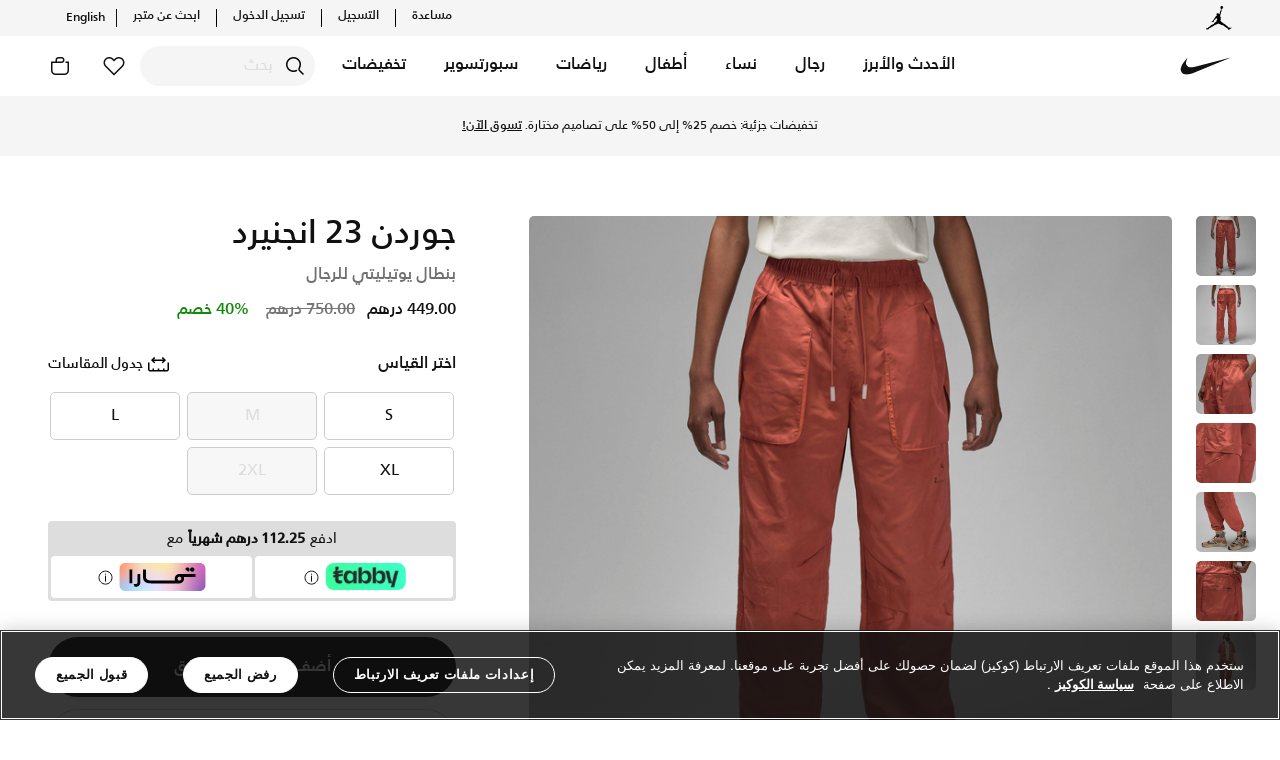

--- FILE ---
content_type: text/html;charset=UTF-8
request_url: https://www.nike.ae/ar/jordan-23-engineered-mens-utility-trousers/DX9645.html
body_size: 287194
content:
<!DOCTYPE html>
<html lang="ar"
dir="rtl"
data-locale="ar_UG"
data-locale-lang="AR"
data-country="UG"
class="js-html"
>
<head>
<meta charset=UTF-8 />

<meta http-equiv="x-ua-compatible" content="ie=edge" />

<meta name="viewport" content="width=device-width, initial-scale=1, maximum-scale=1, user-scalable=0" />





<meta property="al:ios:url" content="https://www.nike.ae/" />
<meta property="al:ios:app_store_id" content="6444790147" />
<meta property="al:ios:app_name" content="Nike: Shoes, apparel, fashion" />
<meta name="apple-itunes-app" content="app-id=6444790147, app-argument="/>
<meta property="al:android:url" content="https://www.nike.ae/" />
<meta property="al:android:package" content="com.nikeme.android" />
<meta property="al:android:app_name" content="Nike: Shoes, apparel, fashion" />
<meta name="google-play-app" content="app-id=com.nikeme.android" />
<meta property="al:web:should_fallback" content="true" />











   <title>&rlm;تسوق جوردن 23 انجنيرد بنطال يوتيليتي للرجال - مارس ستون | نايكي الإمارات</title>
   <meta name="description" content="&rlm;تسوق جوردن 23 انجنيرد بنطال يوتيليتي للرجال - مارس ستون في الإمارات عبر موقع نايكي اونلاين، واكتشف أحدث التشكيلات والإصدارات الحصرية. احصل على توصيل وإرجاع مجاني ✓ دفع نقداً ✓ عبر تطبيق تابي ✓ وغيرها من الوسائل."/>


<meta name="keywords" content="Nike"/>
<meta name="title" content="تسوق جوردن 23 انجنيرد بنطال يوتيليتي للرجال - مارس ستون | نايكي الإمارات"/>



    
    
    
        <meta property="og:image" content="https://www.nike.ae/dw/image/v2/BDVB_PRD/on/demandware.static/-/Sites-akeneo-master-catalog/default/dw72be5aa4/nk/83c/4/7/0/d/6/83c470d6_a6c0_4709_bc3e_f845c58f9ec9.jpg">
    

    
    
    
        <meta property="og:image:alt" content="جوردن 23 انجنيرد">
    

    
    
    
        <meta property="twitter:image:alt" content="جوردن 23 انجنيرد">
    

    
    
    
        <meta name="robots" content="index, follow">
    

    
    
    
        <meta property="og:image:secure_url" content="https://www.nike.ae/dw/image/v2/BDVB_PRD/on/demandware.static/-/Sites-akeneo-master-catalog/default/dw72be5aa4/nk/83c/4/7/0/d/6/83c470d6_a6c0_4709_bc3e_f845c58f9ec9.jpg">
    

    
    
    
        <meta property="twitter:image" content="https://www.nike.ae/dw/image/v2/BDVB_PRD/on/demandware.static/-/Sites-akeneo-master-catalog/default/dw72be5aa4/nk/83c/4/7/0/d/6/83c470d6_a6c0_4709_bc3e_f845c58f9ec9.jpg">
    







<meta property="og:locale" content="ar_AE"/>
<meta property="og:type" content="website" />
<meta property="og:url" content="https://www.nike.ae/ar/jordan-23-engineered-mens-utility-trousers/NKDX9645-689.html"/>
<meta property="og:title" content="تسوق جوردن 23 انجنيرد بنطال يوتيليتي للرجال - مارس ستون | نايكي الإمارات"/>
<meta property="og:description" content="تسوق جوردن 23 انجنيرد بنطال يوتيليتي للرجال - مارس ستون في الإمارات عبر موقع نايكي اونلاين، واكتشف أحدث التشكيلات والإصدارات الحصرية. احصل على توصيل وإرجاع مجاني ✓ دفع نقداً ✓ عبر تطبيق تابي ✓ وغيرها من الوسائل."/>
<meta property="og:site_name" content="Nike"/>


<meta property="og:video" content="null" />
<meta property="og:video:secure_url" content="null" />

<meta property="og:video:width" content="400" />
<meta property="og:video:height" content="300" />

<meta property="og:image:height" content="600" />
<meta property="og:image:width" content="1200" />
<meta property="fb:app_id" content="215958821354416"/>


<meta property="twitter:card" content="summary_large_image" />
<meta name="twitter:site" content="@Nike"/>
<meta name="twitter:creator" content="@Nike"/>
<meta property="twitter:url" content="https://www.nike.ae/ar/jordan-23-engineered-mens-utility-trousers/NKDX9645-689.html" />
<meta property="twitter:title" content="تسوق جوردن 23 انجنيرد بنطال يوتيليتي للرجال - مارس ستون | نايكي الإمارات">
<meta property="twitter:description" content="تسوق جوردن 23 انجنيرد بنطال يوتيليتي للرجال - مارس ستون في الإمارات عبر موقع نايكي اونلاين، واكتشف أحدث التشكيلات والإصدارات الحصرية. احصل على توصيل وإرجاع مجاني ✓ دفع نقداً ✓ عبر تطبيق تابي ✓ وغيرها من الوسائل." />




<link rel="preload" href="/on/demandware.static/Sites-Nike_AE-Site/-/default/dw5492aac6/fonts/icons/iconfont.woff2" as="font" type="font/woff2" crossorigin />


<link rel="stylesheet" href="/on/demandware.static/Sites-Nike_AE-Site/-/ar_UG/v1768435411434/css/global.css" />

    <link rel="stylesheet" href="/on/demandware.static/Sites-Nike_AE-Site/-/ar_UG/v1768435411434/css/product/detail.css"  />





    


<link rel="alternate icon" href="/on/demandware.static/Sites-Nike_AE-Site/-/default/dw371cb2bb/favicons/favicon-white.ico" />
<link rel="apple-touch-icon" href="/on/demandware.static/Sites-Nike_AE-Site/-/default/dwb3555702/favicons/apple-touch-icon-white.png" />
<link rel="icon" sizes="192x192" href="/on/demandware.static/Sites-Nike_AE-Site/-/default/dwf7754952/favicons/android-icon-192x192-white.png" />
<link rel="icon" sizes="128x128" href="/on/demandware.static/Sites-Nike_AE-Site/-/default/dwe528a240/favicons/android-icon-128x128-white.png" />
<link rel="apple-touch-icon" sizes="76x76" href="/on/demandware.static/Sites-Nike_AE-Site/-/default/dw872ff858/favicons/apple-touch-icon-76x76-precomposed-white.png" />
<link rel="apple-touch-icon" sizes="120x120" href="/on/demandware.static/Sites-Nike_AE-Site/-/default/dw641028e1/favicons/apple-touch-icon-120x120-precomposed-white.png" />
<link rel="apple-touch-icon" sizes="152x152" href="/on/demandware.static/Sites-Nike_AE-Site/-/default/dw83c164fe/favicons/apple-touch-icon-152x152-precomposed-white.png" />


<link rel="manifest" href="/on/demandware.static/Sites-Nike_AE-Site/-/default/dw46798041/favicons/site.webmanifest" />
<meta name="msapplication-TileColor" content="#ffffff" />
<meta name="theme-color" content="#ffffff" />



    <meta name="google-site-verification" content="FPIgKgmU6J90fjObXpR-7F218NtI-ERuWc8Bkr59S_A" />




    



    <!-- Google Tag Manager -->
    <script >(function(w,d,s,l,i){w[l]=w[l]||[];w[l].push({'gtm.start':
    new Date().getTime(),event:'gtm.js'});var f=d.getElementsByTagName(s)[0],
    j=d.createElement(s),dl=l!='dataLayer'?'&l='+l:'';j.async=true;j.src=
    'https://www.googletagmanager.com/gtm.js?id='+i+dl;f.parentNode.insertBefore(j,f);
    })(window,document,'script','dataLayer','GTM-TP4G77M');</script>
    <!-- End Google Tag Manager -->






    <script>
        (function(b,r,a,n,c,h,_,s,d,k){if(!b[n]||!b[n]._q){for(;s<_.length;)c(h,_[s++]);d=r.createElement(a);d.async=1;d.src="https://cdn.branch.io/branch-latest.min.js";k=r.getElementsByTagName(a)[0];k.parentNode.insertBefore(d,k);b[n]=h}})(window,document,"script","branch",function(b,r){b[r]=function(){b._q.push([r,arguments])}},{_q:[],_v:1},"addListener applyCode autoAppIndex banner closeBanner closeJourney creditHistory credits data deepview deepviewCta first getCode init link logout redeem referrals removeListener sendSMS setBranchViewData setIdentity track validateCode trackCommerceEvent logEvent disableTracking".split(" "), 0);
        branch.init("key_live_mjHC7pRMhiegspa1lfHrZbmeAtpFXj6J");
    </script>




    <script src="https://cdn.cookielaw.org/scripttemplates/otSDKStub.js" data-document-language="true"  type="text/javascript" charset="UTF-8" data-domain-script="99813a78-d1ce-4126-9542-ad99682cdfe6" ></script> 
<script type="text/javascript"> 
function OptanonWrapper() { } 
</script>



    <style type='text/css'>
    [lang=en] .offlineSupportUI .fieldList::before {
        content: "Our Client Advisors will be delighted to answer your questions from Sunday to Thursday, between 9AM to 6PM.";
    }
    [lang=ar] .offlineSupportUI .fieldList::before {
        content: "سيسعد موظفونا بالرد على جميع أسئلتكم واستفساراتكم من الأحد إلى الخميس، من الساعة ٩ صباحًا إلى الساعة ٦ مساءً.";
    }
.slds-card .rating:not(:checked) > label {
	 width: 1em !important;
}
 .slds-card .row {
	 display: inline-block !important;
}
</style>


        
        <link rel="alternate" hreflang="en-ae" href="https://www.nike.ae/en/jordan-23-engineered-mens-utility-trousers/DX9645.html" />
    
        <link rel="alternate" hreflang="ar-ae" href="https://www.nike.ae/ar/jordan-23-engineered-mens-utility-trousers/DX9645.html" />
    
        <link rel="alternate" hreflang="en-sa" href="https://www.nike.sa/en/jordan-23-engineered-mens-utility-trousers/DX9645.html" />
    
        <link rel="alternate" hreflang="ar-sa" href="https://www.nike.sa/ar/jordan-23-engineered-mens-utility-trousers/DX9645.html" />
    
        <link rel="alternate" hreflang="en-qa" href="https://www.nike.qa/en/jordan-23-engineered-mens-utility-trousers/DX9645.html" />
    
        <link rel="alternate" hreflang="ar-qa" href="https://www.nike.qa/ar/jordan-23-engineered-mens-utility-trousers/DX9645.html" />
    
        <link rel="alternate" hreflang="en-kw" href="https://www.nike.com.kw/en/jordan-23-engineered-mens-utility-trousers/DX9645.html" />
    
        <link rel="alternate" hreflang="ar-kw" href="https://www.nike.com.kw/ar/jordan-23-engineered-mens-utility-trousers/DX9645.html" />
    

    



<!-- dwMarker="content" dwContentID="80667d0a08d9fa8bcf29f56972" -->
<style>
[data-pagename="sports-lockerroom"].page,
[data-pagename="running"].page,
[data-pagename="football"].page,
[data-pagename="phantom"].page,
[data-pagename="tiempo"].page,
[data-pagename="mercurial"].page,
[data-pagename="mind"].page,
[data-pagename="air_max"].page { .b-headertop__inner, .b-topbanner {
  background-color: #111 !important;
}
}
</style>
<style>
[data-pagename="sports-lockerroom"],
[data-pagename="running"],
[data-pagename="football"],
[data-pagename="phantom"],
[data-pagename="tiempo"],
[data-pagename="mercurial"],
[data-pagename="mind"].page,
[data-pagename="air_max"]{
.js-megamenu,
.b-megamenu__dropdown.show,
.b-headertop__inner,
.b-topbanner,
.dropdown-menu.dropdown-menu-right,
.b-header,
.b-megasubmenu.b-megamenu__dropdown,
.b-megamenu__close-btn,
.b-megamenu .b-megasubmenu,
.b-headerbanner .slick-slider .slick-prev:hover,
.b-headerbanner .slick-slider .slick-next:hover,
.b-clphead,
.smart-banner {
    background-color: #1f1f21 !important;
}

.b-megamenu__item .b-megamenu__link,
.b-megasubmenu__link:hover,
.b-megasubmenu__link,
.b-megasubmenu__link-text,
.b-headertop__content a,
.b-header__actionmenu-btn,
.b-topbanner,
.b-header__usermenu .icon,
.b-megamenu-btntoggle__text,
.b-megamenu-btntoggle__icon,
.b-megamenu__close-btn,
.b-megamenu__back,
.b-utilmenu__link,
.b-headerbanner .slick-slider .slick-prev::before,
.b-headerbanner .slick-slider .slick-next::before,
.smart-banner__imgTextBtn-txt,
.b-clphead,
.b-headsubcats__link,
.b-headsubcats a,
.b-megamenu__login-message,
.b-megamenu__login-message a,
.smart-banner__close-content,
.b-header-language-selector .b-langselector__link,
.b-topbanner__inner a,
.b-megamenu__arrowtoggle {
    color: #fff !important;
}

.b-megamenu__item.show .b-megamenu__link {
    border-color: #fff !important;
}

.b-mainsearch__input.form-control {
    border: 1px solid #fff;
}

.b-mainsearch__btn-search:hover {
background: transparent;
}

.mobile-logo-language-selector .b-header__logo-link, .b-mainsearch__formholder:not(.m-active) .b-header__logo-link, .b-logolist__link, .b-utilmenu__item-store-icon, .smart-banner__imgTextBtn-img img {
    filter: invert(1);
}

@media screen and (min-width: 1024px) {
.b-mainsearch__formholder:not(.m-active) .b-mainsearch__input.form-control::placeholder,
.b-mainsearch__formholder:not(.m-active) .b-mainsearch__btn-search::before {
color: #fff !important;
}
.b-mainsearch__formholder:not(.m-active) .b-mainsearch__input.form-control {
    background-color: #111 !important;
}
.b-mainsearch__input.form-control {
    border: 1px solid #111;
}
}
</style>
<!-- END_dwmarker -->







<!--[if gt IE 9]><!-->
<script>//common/scripts.isml</script>
<script>
    window.RESOURCE = {
        namePaymentCreditcard: "Card",
        labelOrderEwallet: "بطاقة الهدية",
        labelOrderTabbyInstallments: "تابي: قسمها على 4. بدون أي فوائد، أو رسوم.",
        labelOrderTabbyPayLater: "الدفع لاحقًا عبر &quot;تابي&quot;",
        labelOrderCOD: "الدفع عند الاستلام",
        labelFee: "",
        discountMsg: "تخفيض",
        countries: {
            ae: "الإمارات",
            kw: "الكويت",
            om: "عُمان",
            qa: "قطر",
            sa: "السعودية"
        }
    };
    window.URLS = {
        home: "https://www.nike.ae/ar/home",
        cart: "https://www.nike.ae/ar/cart"
    };
    window.siteSettings = {
        locale: "ar_UG",
        currencyCode: "AED"
    };
</script>

<style>
    :root {
        --resource-common-watch: ' شاهد';
        --resource-livechat-welcome: ' مرحبًا! كيف يمكننا مساعدتك اليوم؟';
        --resource-checkout-applepay-paywith: ' الدفع عن طريق';
        --resource-preferences-symbol-required:  "*"
    }
</style>

<script defer src="/on/demandware.static/Sites-Nike_AE-Site/-/ar_UG/v1768435411434/js/main.js"></script>


    <script defer src="/on/demandware.static/Sites-Nike_AE-Site/-/ar_UG/v1768435411434/js/productDetail.js" 
        >
    </script>

    <script defer src="/on/demandware.static/Sites-Nike_AE-Site/-/ar_UG/v1768435411434/js/ratingsReviews.js" 
        >
    </script>



    

<script>pageDataLayer = {"site":"Nike","orderConfirmationPage":false,"pageIsArticle":false,"pageIsProductSection":false,"pageIsSection":false,"currencyCode":"AED","pageReferrerUrl":"null","pageTemplate":"Product-Show","pagePath":"/on/demandware.store/Sites-Nike_AE-Site/ar_UG/Product-Show?pid=DX9645","pageUrl":"https://www.nike.ae/on/demandware.store/Sites-Nike_AE-Site/ar_UG/Product-Show?pid=DX9645","fantasticProvenceCulture":"en_ug","ISOA3":"UGA","pageArticleDescription":"الميزات||نسيج مُحاك، خفيف الوزن ومتين يمتد لسهولة الحركة.~~جيوب جانبية وخلفية لحفظ هاتفك والأشياء الأخرى بأمان.$$تفاصيل المنتج||100% بوليستر~~مُزين بشعار Jordan 23 الأنيق~~يُغسل في الغسالة~~مُستورَد","productFeedbackCount":0,"productInStock":true,"productPrice":449,"productComplementarySkus":[],"availableSizes":["S - 4","L - 1","XL - 3"],"unavailableSizes":["M - 0","2XL - 0"],"pageSectionId":"nk_mens_clothing_trousers___tights_trousers","pageSectionKey":"","pageSectionTitle":"Trousers","pageRootSectionId":"nk_mens_clothing_trousers___tights","pageRootSectionTitle":"Trousers & Tights","pageDataMoeEvents":[{"eventName":"pdp_view","eventData":{"product_name":"جوردن 23 انجنيرد","primary_categoryid":"nk_mens_clothing","category":"ملابس","category_dash":"ملابس","sub_category":"بناطيل وبناطيل شد","sub_category_dash":"بناطيل-وبناطيل-شد","sub_category2":"بناطيل","sub_category2_dash":"بناطيل","division":"ملابس","image_url":"https://www.nike.ae/dw/image/v2/BDVB_PRD/on/demandware.static/-/Sites-akeneo-master-catalog/default/dw72be5aa4/nk/83c/4/7/0/d/6/83c470d6_a6c0_4709_bc3e_f845c58f9ec9.jpg?sw=700&sh=700&sm=fit&q=100&strip=false","ah1":"","ah2":"PANTS","list_price":750,"currency":"AED","color":"بنى","sport":"","sports_dash":"","sku_id":"196156370941","prod_gender":"mens","kids_gender":"","sale_price":449}}],"currentPage":"product","customEvents":{"clickEvent":{"event":"[data-gtm-event-name]","eventValue":0},"topNavClick":{"event":"GAEvent7","eventCategory":"nav - top nav","eventAction":"[click url]","eventLabel":"[click text]","eventValue":0},"languageSelector":{"event":"GAEvent142","eventCategory":"nav - footer","eventAction":"click","eventLabel":"[click text]","eventValue":0},"languageSelectorPopup":{"event":"GAEvent143","eventCategory":"language-pop-up","eventAction":"selected","eventLabel":"[click text]","eventValue":0},"miniCartClick":{"event":"GAEvent49","eventCategory":"mini cart","eventAction":"interaction - clicked","eventLabel":"clicked","eventValue":0},"miniCartRemove":{"event":"GAEvent52","eventCategory":"mini cart","eventAction":"interaction - remove","eventLabel":"[product id] || [product sku]","eventValue":0},"miniCartEdit":{"event":"GAEvent53","eventCategory":"mini cart","eventAction":"interaction - edit","eventLabel":"[product id] || [product sku]","eventValue":0},"miniCartChangeQuantity":{"event":"GAEvent54","eventCategory":"mini cart","eventAction":"interaction - quantity","eventLabel":"[product id] || [product sku] || [quantity]","eventValue":0},"viewBag":{"event":"GAEvent50","eventCategory":"mini cart","eventAction":"interaction - view bag","eventLabel":"clicked","eventValue":0},"checkoutSecurely":{"event":"GAEvent51","eventCategory":"mini cart","eventAction":"interaction - checkout securely","eventLabel":"clicked","eventValue":0},"checkoutSecurelyCart":{"event":"GAEvent134","eventCategory":"cart","eventAction":"checkout securely","eventLabel":"clicked","eventValue":0},"liveChatShow":{"event":"GAEvent111","eventCategory":"live chat","eventAction":"interaction - clicked","eventLabel":"clicked","eventValue":0},"liveChatSubmit":{"event":"GAEvent112","eventCategory":"live chat","eventAction":"interaction - form submit","eventLabel":"clicked","eventValue":0},"errorPageShow":{"event":"GA_NI_Event115","eventCategory":"technical error","eventAction":"[error code]","eventLabel":"url","eventValue":0},"searchSuggestions":{"event":"GAEvent105","eventCategory":"search","eventAction":"interaction - select","eventLabel":"[search query] || [method] || [selected query]","eventValue":0},"searchNoResults":{"event":"GAEvent106","eventCategory":"search","eventAction":"no results","eventLabel":"[search query]","eventValue":0},"couponValidationError":{"event":"GAEvent114","eventCategory":"promo code","eventAction":"validation error","eventLabel":"[discount code] || [coupon error]","eventValue":0},"footerSubscribe":{"event":"GAEvent5","eventCategory":"nav - footer","eventAction":"interaction - email subscribe","eventLabel":"[gender]","eventValue":0},"ncRegistration":{"event":"nc_account_registration","email":"[customer_email]","userid":"[customer_id]","first_name":"[customer_first_name]","last_name":"[customer_last_name]","gender":"[customer_gender]","mobile_number":"[customer_phone]","newsletter_subscribed":"[newsletter_subscribed]"},"ncSocialRegistration":{"event":"nc_social_registration","email":"[customer_email]","userid":"[customer_id]","gender":"[customer_gender]"},"ncAccountUpdate":{"event":"nc_account_update","email":"[customer_email]","userid":"[customer_id]","mobile_number":"[customer_phone]"},"ncLogout":{"event":"nc_logout","email":"[customer_email]","userid":"[customer_id]"},"ncLogin":{"event":"nc_login","email":"[customer_email]","userid":"[customer_id]"},"footerLinksClick":{"event":"GAEvent4","eventCategory":"nav - footer","eventAction":"[page url] || [click url]","eventLabel":"[click text]","eventValue":0},"headerTopNav":{"event":"GAEvent2","eventCategory":"nav - mega menu","eventAction":"[click url]","eventLabel":"[click text]","eventValue":0},"flyOutMenuClick":{"event":"GAEvent3","eventCategory":"nav - fly out menu","eventAction":"click","eventLabel":"[menu location]","eventValue":0},"contentBannerClick":{"event":"GAEvent1","eventCategory":"nav - content","eventAction":"[page url] || [content asset name]","eventLabel":"[image url] || [live date] || [click text]","eventValue":0},"ncEmailSubscription":{"event":"nc_email_subscription","email":"[customer_email]","gender":"[customer_gender]","birthDate":"[customer_birth_date]"},"cookieBar":{"event":"GA_NI_Event118","eventCategory":"cookie - bar","eventAction":"view","eventLabel":"view","eventValue":0},"cookieBarClick":{"event":"GAEvent119","eventCategory":"cookie - bar","eventAction":"click","eventLabel":"[action]","eventValue":0},"myAccountViewOrder":{"event":"GAEvent121","eventCategory":"my account","eventAction":"view order","eventLabel":"click","eventValue":0},"myAccountViewReturnExchange":{"event":"GAEvent122","eventCategory":"my account","eventAction":"returns and exchanges","eventLabel":"request return or exchange","eventValue":0},"myAccountCreateReturnExchange":{"event":"GAEvent123","eventCategory":"my account","eventAction":"returns and exchanges","eventLabel":"create request","eventValue":0},"myAccountRequestReturnExchange":{"event":"GAEvent124","eventCategory":"my account","eventAction":"reason for return","eventLabel":"create request","eventValue":0},"myAccountReturnExchangeLearnMore":{"event":"GAEvent125","eventCategory":"my account","eventAction":"returns and exchanges","eventLabel":"Learn more","eventValue":0},"myAccountCancelOrder":{"event":"GAEvent126","eventCategory":"my account","eventAction":"cancel order","eventLabel":"click","eventValue":0},"myAccountCancelOrderReason":{"event":"GAEvent127","eventCategory":"my account","eventAction":"reason for cancellation","eventLabel":"[cancellation reason]","eventValue":0},"myAccountSignOut":{"event":"GAEvent128","eventCategory":"my account","eventAction":"sign out","eventLabel":"click","eventValue":0},"checkoutLoginRememberMe":{"event":"GAEvent137","eventCategory":"Checkout-Login","eventAction":"Remember me","eventLabel":"click","eventValue":0},"cookieView":{"event":"GAEvent115","eventCategory":"cookie - bar","eventAction":"view","eventLabel":"view","eventValue":0},"cookieClick":{"event":"GAEvent116","eventCategory":"cookie - bar","eventAction":"click","eventLabel":"[action]","eventValue":0},"myAccountRefundType":{"event":"GAEvent129","eventCategory":"Returns","eventAction":"refund type","eventLabel":"[Option type]","eventValue":0},"moeWishlistItemadded":{"event":"moe_favorite_itemadded"},"moeFavoriteItemremoved":{"event":"moe_favorite_itemremoved"},"moeUserSaveInterest":{"event":"moe_user_intrests"},"deleteAccountNike":{"event":"GAEventDelAcct","eventCategory":"account_settings","eventAction":"account_delete_click","eventLabel":"[user_id]","eventValue":0},"preferedSizeAccount":{"event":"GAEventOnbSizes","eventCategory":"account_settings","eventAction":"onboarding - size","eventLabel":"[shoe_size]","eventValue":0},"preferedGenderAccount":{"event":"GAEventOnbGender","eventCategory":"account_settings","eventAction":"onboarding - gender","eventLabel":"[gender]","eventValue":0},"myAccountJoinUs":{"event":"GAEventJoinUsClick","eventCategory":"nike_membership","eventAction":"join_us","eventLabel":"clicked","eventValue":0},"fitnessChallengeRegPageViewed":{"event":"GAEventFitnessChallengeRegPageViewed","eventCategory":"fitness_challenge_reg","eventAction":"registration_page_viewed","eventLabel":"[series_title] || [event_title] || [event_date] || [event_location] || [region] || [device_type] || [phone_number] || [age] || [gender] || [email_id] || [first_and_last_name] || [membership_id] || [reg_submitted_Y/N]","eventValue":0},"fitnessChallengeRegSubmitted":{"event":"GAEventFitnessChallengeRegSubmitted","eventCategory":"fitness_challenge_reg","eventAction":"registration_submitted","eventLabel":"[series_title] || [event_title] || [event_date] || [event_location] || [region] || [device_type] || [phone_number] || [age] || [gender] || [email_id] || [first_and_last_name] || [membership_id] || [reg_submitted_Y/N]","eventValue":0},"searchProductClick":{"event":"GAEventSearchProductClick","eventCategory":"search","eventAction":"interaction - select_clicks","eventLabel":"[search_term] || [language] || [region] || [landing_url] || [product_id]","eventValue":0},"searchProductImpression":{"event":"GAEventSearchProductImpression","eventCategory":"search","eventAction":"interaction - select_impression","eventLabel":"[search_term] || [language] || [region] || [landing_url] || [product_id]","eventValue":0},"pdpAddToWishlist":{"event":"GAEvent18","eventCategory":"pdp","eventAction":"add to wishlist","eventLabel":"[product id]","eventValue":0},"pdpSelectColor":{"event":"GAEvent19","eventCategory":"pdp","eventAction":"select colour","eventLabel":"[current product id] || [selected product id] || [colour]","eventValue":0},"pdpImageSwipe":{"event":"GAEvent20","eventCategory":"pdp","eventAction":"swipe image","eventLabel":"[product id]","eventValue":0},"pdpShareIconClick":{"event":"GAEvent21","eventCategory":"pdp","eventAction":"interaction - share clicked","eventLabel":"clicked","eventValue":0},"pdpShareSubmit":{"event":"GAEvent22","eventCategory":"pdp","eventAction":"interaction - share submitted","eventLabel":"[method] || [product id]","eventValue":0},"pdpPlayCampaignVideo":{"event":"GAEvent23","eventCategory":"pdp","eventAction":"video - play","eventLabel":"[product id]","eventValue":0},"pdpPauseCampaignVideo":{"event":"GAEvent24","eventCategory":"pdp","eventAction":"video - pause","eventLabel":"[product id]","eventValue":0},"pdpDetailsExpand":{"event":"GAEvent26","eventCategory":"pdp","eventAction":"menu - expand","eventLabel":"[product id] || [section expanded]","eventValue":0},"pdpSizeView":{"event":"GAEvent27","eventCategory":"pdp","eventAction":"select size - viewed","eventLabel":"[product id]","eventValue":0},"pdpSizeSelect":{"event":"GAEvent28","eventCategory":"pdp","eventAction":"select size - clicked","eventLabel":"[product id] || [size selected]","eventValue":0},"pdpQuantityView":{"event":"GAEvent29","eventCategory":"pdp","eventAction":"select quantity - viewed","eventLabel":"[product id]","eventValue":0},"pdpQuantitySelect":{"event":"GAEvent30","eventCategory":"pdp","eventAction":"select quantity - clicked","eventLabel":"[product id]","eventValue":"[qty selected]"},"pdpAddReview":{"event":"GAEvent31","eventCategory":"pdp","eventAction":"add a review","eventLabel":"[product id]","eventValue":0},"pdpRecommendationClick":{"event":"GAEvent32","eventCategory":"pdp","eventAction":"interaction - recommendations clicked - [widget name]","eventLabel":"[current product id] || [selected product id] || [selected product index]","eventValue":0},"pdpRecommendationAddToWishlist":{"event":"GAEvent33","eventCategory":"pdp","eventAction":"interaction - recommendations add to wishlist - [widget name]","eventLabel":"[current product id] || [selected product id] || [selected product index]","eventValue":0},"pdpRecommendationAddToCart":{"event":"GAEvent34","eventCategory":"pdp","eventAction":"interaction - recommendations - add to cart - [widget name]","eventLabel":"[current product id] || [selected product id] || [selected product index]","eventValue":0},"pdpRecommendationScroll":{"event":"GAEvent35","eventCategory":"pdp","eventAction":"interaction - recommendations scroll - [widget name]","eventLabel":"[scroll product index]","eventValue":0},"pdpView":{"event":"GAEvent36","eventCategory":"pdp","eventAction":"view","eventLabel":"[product name] || [product id] || [promotion] || [price]","eventValue":0},"pdpAddToCart":{"event":"GAEvent37","eventCategory":"pdp","eventAction":"add to cart","eventLabel":"[product name] || [product id] || [product size/sku]","eventValue":"[price of item]"},"pdpBuyNowClick":{"event":"GAEvent118","eventCategory":"pdp","eventAction":"buy now","eventLabel":"[product name] || [product id] || [product size/sku]","eventValue":"[price of item]"},"pdpAvailableSizes":{"event":"GAEvent39","eventCategory":"pdp","eventAction":"available sizes","eventLabel":"[product id] || [product size/sku]","eventValue":0},"pdpUnavailableSizes":{"event":"GAEvent40","eventCategory":"pdp","eventAction":"out of stock sizes","eventLabel":"[product id] || [product size/sku]","eventValue":0},"pdpValidationErrors":{"event":"GAEvent38","eventCategory":"pdp","eventAction":"validation error","eventLabel":"[product id] || [error message]","eventValue":0},"pdpViewPhotosClick":{"event":"GAEvent117","eventCategory":"pdp","eventAction":"view photos","eventLabel":"[product id]","eventValue":0},"productBundleAddToBag":{"event":"GAEvent135","eventCategory":"pdp","eventAction":"product bundles - add to bag","eventLabel":"[current product id] || [product id 1, product id 2]","eventValue":0},"productBundleProductClick":{"event":"GAEvent136","eventCategory":"pdp","eventAction":"interaction - product bundle","eventLabel":"[current product id] || [clicked product id]","eventValue":0}}};</script>

<!--<![endif]-->

<link rel="canonical" href="https://www.nike.ae/ar/jordan-23-engineered-mens-utility-trousers/NKDX9645-689.html"/>

<script type="text/javascript">//<!--
/* <![CDATA[ (head-active_data.js) */
var dw = (window.dw || {});
dw.ac = {
    _analytics: null,
    _events: [],
    _category: "",
    _searchData: "",
    _anact: "",
    _anact_nohit_tag: "",
    _analytics_enabled: "true",
    _timeZone: "Asia/Dubai",
    _capture: function(configs) {
        if (Object.prototype.toString.call(configs) === "[object Array]") {
            configs.forEach(captureObject);
            return;
        }
        dw.ac._events.push(configs);
    },
	capture: function() { 
		dw.ac._capture(arguments);
		// send to CQ as well:
		if (window.CQuotient) {
			window.CQuotient.trackEventsFromAC(arguments);
		}
	},
    EV_PRD_SEARCHHIT: "searchhit",
    EV_PRD_DETAIL: "detail",
    EV_PRD_RECOMMENDATION: "recommendation",
    EV_PRD_SETPRODUCT: "setproduct",
    applyContext: function(context) {
        if (typeof context === "object" && context.hasOwnProperty("category")) {
        	dw.ac._category = context.category;
        }
        if (typeof context === "object" && context.hasOwnProperty("searchData")) {
        	dw.ac._searchData = context.searchData;
        }
    },
    setDWAnalytics: function(analytics) {
        dw.ac._analytics = analytics;
    },
    eventsIsEmpty: function() {
        return 0 == dw.ac._events.length;
    }
};
/* ]]> */
// -->
</script>
<script type="text/javascript">//<!--
/* <![CDATA[ (head-cquotient.js) */
var CQuotient = window.CQuotient = {};
CQuotient.clientId = 'bdvb-Nike_AE';
CQuotient.realm = 'BDVB';
CQuotient.siteId = 'Nike_AE';
CQuotient.instanceType = 'prd';
CQuotient.locale = 'ar_UG';
CQuotient.fbPixelId = '__UNKNOWN__';
CQuotient.activities = [];
CQuotient.cqcid='';
CQuotient.cquid='';
CQuotient.cqeid='';
CQuotient.cqlid='';
CQuotient.apiHost='api.cquotient.com';
/* Turn this on to test against Staging Einstein */
/* CQuotient.useTest= true; */
CQuotient.useTest = ('true' === 'false');
CQuotient.initFromCookies = function () {
	var ca = document.cookie.split(';');
	for(var i=0;i < ca.length;i++) {
	  var c = ca[i];
	  while (c.charAt(0)==' ') c = c.substring(1,c.length);
	  if (c.indexOf('cqcid=') == 0) {
		CQuotient.cqcid=c.substring('cqcid='.length,c.length);
	  } else if (c.indexOf('cquid=') == 0) {
		  var value = c.substring('cquid='.length,c.length);
		  if (value) {
		  	var split_value = value.split("|", 3);
		  	if (split_value.length > 0) {
			  CQuotient.cquid=split_value[0];
		  	}
		  	if (split_value.length > 1) {
			  CQuotient.cqeid=split_value[1];
		  	}
		  	if (split_value.length > 2) {
			  CQuotient.cqlid=split_value[2];
		  	}
		  }
	  }
	}
}
CQuotient.getCQCookieId = function () {
	if(window.CQuotient.cqcid == '')
		window.CQuotient.initFromCookies();
	return window.CQuotient.cqcid;
};
CQuotient.getCQUserId = function () {
	if(window.CQuotient.cquid == '')
		window.CQuotient.initFromCookies();
	return window.CQuotient.cquid;
};
CQuotient.getCQHashedEmail = function () {
	if(window.CQuotient.cqeid == '')
		window.CQuotient.initFromCookies();
	return window.CQuotient.cqeid;
};
CQuotient.getCQHashedLogin = function () {
	if(window.CQuotient.cqlid == '')
		window.CQuotient.initFromCookies();
	return window.CQuotient.cqlid;
};
CQuotient.trackEventsFromAC = function (/* Object or Array */ events) {
try {
	if (Object.prototype.toString.call(events) === "[object Array]") {
		events.forEach(_trackASingleCQEvent);
	} else {
		CQuotient._trackASingleCQEvent(events);
	}
} catch(err) {}
};
CQuotient._trackASingleCQEvent = function ( /* Object */ event) {
	if (event && event.id) {
		if (event.type === dw.ac.EV_PRD_DETAIL) {
			CQuotient.trackViewProduct( {id:'', alt_id: event.id, type: 'raw_sku'} );
		} // not handling the other dw.ac.* events currently
	}
};
CQuotient.trackViewProduct = function(/* Object */ cqParamData){
	var cq_params = {};
	cq_params.cookieId = CQuotient.getCQCookieId();
	cq_params.userId = CQuotient.getCQUserId();
	cq_params.emailId = CQuotient.getCQHashedEmail();
	cq_params.loginId = CQuotient.getCQHashedLogin();
	cq_params.product = cqParamData.product;
	cq_params.realm = cqParamData.realm;
	cq_params.siteId = cqParamData.siteId;
	cq_params.instanceType = cqParamData.instanceType;
	cq_params.locale = CQuotient.locale;
	
	if(CQuotient.sendActivity) {
		CQuotient.sendActivity(CQuotient.clientId, 'viewProduct', cq_params);
	} else {
		CQuotient.activities.push({activityType: 'viewProduct', parameters: cq_params});
	}
};
/* ]]> */
// -->
</script>
<!-- Demandware Apple Pay -->

<style type="text/css">ISAPPLEPAY{display:inline}.dw-apple-pay-button,.dw-apple-pay-button:hover,.dw-apple-pay-button:active{background-color:black;background-image:-webkit-named-image(apple-pay-logo-white);background-position:50% 50%;background-repeat:no-repeat;background-size:75% 60%;border-radius:5px;border:1px solid black;box-sizing:border-box;margin:5px auto;min-height:30px;min-width:100px;padding:0}
.dw-apple-pay-button:after{content:'Apple Pay';visibility:hidden}.dw-apple-pay-button.dw-apple-pay-logo-white{background-color:white;border-color:white;background-image:-webkit-named-image(apple-pay-logo-black);color:black}.dw-apple-pay-button.dw-apple-pay-logo-white.dw-apple-pay-border{border-color:black}</style>


   <script type="application/ld+json">
        {"@context":"https://schema.org/","@type":"Product","name":"جوردن 23 انجنيرد","description":"الميزات||نسيج مُحاك، خفيف الوزن ومتين يمتد لسهولة الحركة.~~جيوب جانبية وخلفية لحفظ هاتفك والأشياء الأخرى بأمان.$$تفاصيل المنتج||100% بوليستر~~مُزين بشعار Jordan 23 الأنيق~~يُغسل في الغسالة~~مُستورَد","mpn":"NKDX9645-689","sku":"NKDX9645-689","brand":{"@type":"Brand","name":"جوردن"},"image":"https://www.nike.ae/dw/image/v2/BDVB_PRD/on/demandware.static/-/Sites-akeneo-master-catalog/default/dw72be5aa4/nk/83c/4/7/0/d/6/83c470d6_a6c0_4709_bc3e_f845c58f9ec9.jpg","offers":{"url":"https://www.nike.ae/ar/jordan-23-engineered-mens-utility-trousers/NKDX9645-689.html","@type":"Offer","priceCurrency":"AED","price":"449.00","availability":"https://schema.org/InStock"}}
    </script>




</head>
<body class="l-body" data-page-id="product" data-guestonly-flow="true">




    <!-- Google Tag Manager (noscript) -->
    <noscript><iframe src="https://www.googletagmanager.com/ns.html?id=GTM-TP4G77M"
    height="0" width="0" style="display:none;visibility:hidden"></iframe></noscript>
    <!-- End Google Tag Manager (noscript) -->




<div class="b-page page js-page "
data-action="Product-Show"
data-querystring="pid=DX9645"
data-pagename="product"
data-pagecategory=""


>

































<div class="smart-banner-mobile d-md-none js-smart-banner-mobile d-none">
    
	
	<div class="content-asset"><!-- dwMarker="content" dwContentID="5b8dcd75d1e0ffd44a581f102b" -->
		<div class="alert  fade show smart-banner" role="alert"><button aria-label="Close" class="close smart-banner__close js-smart-banner-btn" data-dismiss="alert" type="button"><span aria-hidden="true" class="smart-banner__close-content">&times;</span></button>
<div class="smart-banner__imgTextBtn">
<div class="smart-banner__imgTextBtn-img"><img alt="nike-logo" src="https://www.nike.ae/on/demandware.static/-/Library-Sites-NikeSharedLibrary/default/dw7241c1c8/nike%20.svg" title="nike" /></div>

<div class="smart-banner__imgTextBtn-txt">
<p class="smart-banner__imgTextBtn-txt--one">تطبيق NIKE هنا!</p>

<div class="smart-banner__imgTextBtn-txt--twobtn">
<p class="smart-banner__imgTextBtn-txt--two pr-3">تسوق ملابس وأحذية رياضية</p>

<div class="smart-banner__imgTextBtn-mainbtn"><a class="smart-banner__imgTextBtn-btn" href="https://69abj.app.link/nike-app-download" target="_blank" rel="nofollow">افتح</a></div>
</div>
</div>
</div>
</div>
	</div> <!-- End content-asset -->



</div>
<div class="b-headertop js-headertop h-hidden-md-down"
    data-moe-cmp="header"
    data-moe-paired-cmp-el=".js-header"
>
    <div class="b-headertop__inner">
        <div class="b-headertop__content">
            <div class="b-headertop__logo b-logolist">
                <!-- dwMarker="content" dwContentID="1b360381907ee05a3751c603eb" -->
<a class="b-logolist__link" href="https://www.nike.ae/ar/jordan.html"
    data-gtm-click="topNavClick" 
    data-gtm-event-action="[click url]"
    data-gtm-event-label="Jordan logo"
>
   <img class="b-logolist__img" src="https://www.nike.ae/on/demandware.static/-/Library-Sites-NikeSharedLibrary/default/dw2170b187/images/global/jordan.svg" alt="Jordan" />
</a>

<style>
@media only screen and (min-width: 1300px) {
	.primary-images-sectionrow .carousel-item.active img {
		object-fit: contain;
	}
}

</style>
<!-- END_dwmarker -->


            </div>
            <div class="b-usermenu">
                

                
	
	<div class="content-asset"><!-- dwMarker="content" dwContentID="856a753b9c51f75c25ba4e9f2a" -->
		<div class="b-usermenu__item b-usermenu__item--help dropdown" data-type="1">
    <a class="b-usermenu__link" href="https://www.nike.ae/ar/help/" id="helpMenuButton" data-toggle="dropdown" aria-haspopup="true" aria-expanded="false"
    data-moe-click="header"
    data-moe-template='{
       "help": true
     }'
  >
        مساعدة
    </a>
    <div class="dropdown-menu dropdown-menu-right" aria-labelledby="helpMenuButton">
        <div class="b-dropdownlist">
            <a class="b-dropdownlist__title" href="https://www.nike.ae/ar/help/" data-moe-click="header" data-moe-template='{ "help": true }'>
                مساعدة
            </a>
            <ul class="b-dropdownlist__list">
                <li class="b-dropdownlist__item">
                    <a class="b-dropdownlist__link" href="https://www.nike.ae/ar/track-order" data-moe-click="header" data-moe-template='{ "help": "[this|text]" }'>تتبع الشحنة</a>
                </li>
                <li class="b-dropdownlist__item">
                    <a class="b-dropdownlist__link" href="https://www.nike.ae/ar/help-shipping-and-delivery/shipping-delivery-gs.html" data-moe-click="header" data-moe-template='{ "help": "[this|text]" }'>الشحن والتوصيل</a>
                </li>
                <li class="b-dropdownlist__item">
                    <a class="b-dropdownlist__link" href="https://www.nike.ae/ar/help-returns/how-to-return-gs.html" data-moe-click="header" data-moe-template='{ "help": "[this|text]" }'>الإرجاع</a>
                </li>
                <li class="b-dropdownlist__item">
                    <a class="b-dropdownlist__link" href="https://www.nike.ae/ar/contact" data-moe-click="header" data-moe-template='{ "help": "[this|text]" }'>اتصل بنا</a>
                </li>
                <li class="b-dropdownlist__item">
                    <a class="b-dropdownlist__link" href="https://www.nike.ae/ar/policy-privacy.html" data-moe-click="header" data-moe-template='{ "help": "[this|text]" }'>سياسة الخصوصية</a>
                </li>
                <li class="b-dropdownlist__item">
                    <a class="b-dropdownlist__link" href="https://www.nike.ae/ar/terms_of_use.html" data-moe-click="header" data-moe-template='{ "help": "[this|text]" }'>شروط الاستخدام</a>
                </li>
                <li class="b-dropdownlist__item b-dropdownlist__item--know-more h-mt--15">
                    <a class="b-dropdownlist__link" href="https://www.nike.ae/ar/help/" data-moe-click="header"
                    data-moe-template='{
                        "know_more": true
                     }'
                    ><span class="h-fw--normal">هل تبحث عن صفحة الدخول</span> <u class="h-clr--black-1">اعرف المزيد</u>.</a>
                </li>
            </ul>
        </div>
    </div>
  </div>
	</div> <!-- End content-asset -->




                

    
    
        <div class="b-usermenu__item" data-is-guest="true">
            <a class="b-usermenu__link js-join-us-gtm" href="https://www.nike.ae/ar/membership.html"  data-gtm-click="myAccountJoinUs"
                aria-label="التسجيل"
                >
                التسجيل
            </a>
        </div>
        <div class="b-usermenu__item" data-is-guest="true">
            <a class="b-usermenu__link js-login-gtm" href="https://www.nike.ae/ar/login"
                aria-label="تسجيل الدخول"
                >
                تسجيل الدخول
            </a>
        </div>
    


                <div class="b-header-find-a-store b-usermenu__item">
                    <a class="b-usermenu__link" href="https://www.nike.ae/ar/stores?showMap=true&amp;horizontalView=true&amp;isForm=true">ابحث عن متجر</a>
                </div>
                <div class="b-header-language-selector b-header-language-selector-ar">
                    
    <div class="b-langselector">
        
            <a
                class="b-langselector__link b-countryselector__link js-country-selector__link "
                href="#" 
                data-locale="en_AE"
                data-lang="EN"
                data-currency-code="AED"
                data-gtm-click="languageSelector"
                data-gtm-event-action="click"
                data-gtm-event-label="العربية"
                data-moe-click="language_update"
                data-moe-user-attr="[language|new_lang]"
                data-moe-template='{
                    "new_lang": "[this|attr:data-lang]",
                    "prev_lang": "[siblings:.m-disabled|attr:data-lang]"
                }'
            >
                <span>English</span>
            </a>
        
            <a
                class="b-langselector__link b-countryselector__link js-country-selector__link m-disabled"
                href="#" 
                data-locale="ar_AE"
                data-lang="AR"
                data-currency-code="AED"
                data-gtm-click="languageSelector"
                data-gtm-event-action="click"
                data-gtm-event-label="العربية"
                data-moe-click="language_update"
                data-moe-user-attr="[language|new_lang]"
                data-moe-template='{
                    "new_lang": "[this|attr:data-lang]",
                    "prev_lang": "[siblings:.m-disabled|attr:data-lang]"
                }'
            >
                <span>العربية</span>
            </a>
        
    </div>

                </div>

            </div>
        </div>
    </div>
</div>

<header class="b-header header js-header"
    id="pageHeader"
    data-moe-cmp="header"
    data-moe-paired-cmp-el=".js-headertop"
    data-cmp="searchSuggestions"
    data-json-config='{"defaultSearch": "/on/demandware.store/Sites-Nike_AE-Site/ar_UG/SearchServices-GetSuggestions?q=","recentSearch":
    "/on/demandware.store/Sites-Nike_AE-Site/ar_UG/SearchServices-GetRecentSearchPhrases", "updateRecentSearch" :
    "/on/demandware.store/Sites-Nike_AE-Site/ar_UG/SearchServices-UpdateRecentSearchPhrases?q=", "topProducts" :
    "/on/demandware.store/Sites-Nike_AE-Site/ar_UG/SearchServices-GetProductSuggestions?q=" }'
>
    <div class="b-header__wrapper js-header__wrapper">
        <div class="b-header__main">
            <div class="b-header__inner">
                <div class="b-header__content js-header__main-content">
                    <div class="mobile-logo-language-selector">
    <div class="b-header__main-col b-header__main-col-logo">
        <div class="b-header__logo" itemscope itemtype="http://schema.org/Brand">
    <a class="b-header__logo-link js-header-logo-link" 
        itemprop="url" 
        href="https://www.nike.ae/ar/home" 
        title="Nike الصفحة الرئيسية"
        data-gtm-click="topNavClick" 
        data-gtm-event-action="[click url]"
        data-gtm-event-label="Header logo"
    >
        <span itemprop="logo"><!-- dwMarker="content" dwContentID="a647a52625833f0820f9151b8e" -->
<img src="https://www.nike.ae/on/demandware.static/-/Library-Sites-NikeSharedLibrary/default/dw9c9fd678/images/global/logo.svg"  class="b-header__logo-img" alt="Nike" width="54" height="19" />
<!-- END_dwmarker -->

</span>
    </a>
    <span class="sr-only" itemprop="name">Nike</span>
    <span class="sr-only" itemprop="description">تسوق جوردن 23 انجنيرد بنطال يوتيليتي للرجال - مارس ستون في الإمارات عبر موقع نايكي اونلاين، واكتشف أحدث التشكيلات والإصدارات الحصرية. احصل على توصيل وإرجاع مجاني ✓ دفع نقداً ✓ عبر تطبيق تابي ✓ وغيرها من الوسائل.</span>
</div>

    </div>
    <div class="b-header-language-selector d-md-none">
        
    <div class="b-langselector">
        
            <a
                class="b-langselector__link b-countryselector__link js-country-selector__link "
                href="#" 
                data-locale="en_AE"
                data-lang="EN"
                data-currency-code="AED"
                data-gtm-click="languageSelector"
                data-gtm-event-action="click"
                data-gtm-event-label="العربية"
                data-moe-click="language_update"
                data-moe-user-attr="[language|new_lang]"
                data-moe-template='{
                    "new_lang": "[this|attr:data-lang]",
                    "prev_lang": "[siblings:.m-disabled|attr:data-lang]"
                }'
            >
                <span>English</span>
            </a>
        
            <a
                class="b-langselector__link b-countryselector__link js-country-selector__link m-disabled"
                href="#" 
                data-locale="ar_AE"
                data-lang="AR"
                data-currency-code="AED"
                data-gtm-click="languageSelector"
                data-gtm-event-action="click"
                data-gtm-event-label="العربية"
                data-moe-click="language_update"
                data-moe-user-attr="[language|new_lang]"
                data-moe-template='{
                    "new_lang": "[this|attr:data-lang]",
                    "prev_lang": "[siblings:.m-disabled|attr:data-lang]"
                }'
            >
                <span>العربية</span>
            </a>
        
    </div>

    </div>
</div>
<div class="b-header__main-col b-header__main-col-menu">
    <div class="b-mainsearch">
        <div class="b-mainsearch__searchholder">
            






























<div class="b-mainsearch__formholder js-site-search">
    <form class="b-mainsearch__form" role="search" action="/ar/search" method="get" name="simpleSearch">
        <div class="b-mainsearch__wrapper">
            <div class="b-mainsearch__inner">
                <div class="b-header__logo" itemscope itemtype="http://schema.org/Brand">
    <a class="b-header__logo-link js-header-logo-link" 
        itemprop="url" 
        href="https://www.nike.ae/ar/home" 
        title="Nike الصفحة الرئيسية"
        data-gtm-click="topNavClick" 
        data-gtm-event-action="[click url]"
        data-gtm-event-label="Header logo"
    >
        <span itemprop="logo"><!-- dwMarker="content" dwContentID="a647a52625833f0820f9151b8e" -->
<img src="https://www.nike.ae/on/demandware.static/-/Library-Sites-NikeSharedLibrary/default/dw9c9fd678/images/global/logo.svg"  class="b-header__logo-img" alt="Nike" width="54" height="19" />
<!-- END_dwmarker -->

</span>
    </a>
    <span class="sr-only" itemprop="name">Nike</span>
    <span class="sr-only" itemprop="description">تسوق جوردن 23 انجنيرد بنطال يوتيليتي للرجال - مارس ستون في الإمارات عبر موقع نايكي اونلاين، واكتشف أحدث التشكيلات والإصدارات الحصرية. احصل على توصيل وإرجاع مجاني ✓ دفع نقداً ✓ عبر تطبيق تابي ✓ وغيرها من الوسائل.</span>
</div>

                <div class="b-mainsearch__field">
                    <input
                        class="b-input--search form-control search-field js-search-field b-mainsearch__input gtm-search-field" type="text" name="q" value=""
                        placeholder="بحث"
                        required
                        role="combobox"
                        aria-haspopup="listbox" aria-owns="search-results-wrapper"
                        aria-expanded="false" aria-autocomplete="list"
                        aria-controls="search-results-wrapper"
                        aria-label="Enter Keyword or Item No." autocomplete="off"
                        data-hj-whitelist
                        data-gtm-product-suggestion="searchSuggestions"
                        data-gtm-no-results="searchNoResults"
                        data-gtm-event-label="[search query] || (none) || (none)"
                    />
                    <button class="b-mainsearch__btn-search js-search-button" 
                        type="submit" 
                        name="search-button"
                        aria-label="Submit search keywords"
                    >
                    </button>
                    <button type="button" class="b-mainsearch__btn-clear js-search-btn-clear d-none">
                        


    <svg class="b-iconsvg b-mainsearch__btn-clear--backspace-icon" 
        stroke="currentColor"
        fill="none"
        aria-hidden="true"
        focusable="false"
        viewBox="0 0 24 24"
        width="24" height="24"
        style="min-width: 24px"
    >
        <use href="/on/demandware.static/Sites-Nike_AE-Site/-/default/dw8f65ae6e/images/bgicons/svgIcons.svg#backspace"></use>
    </svg>


                    </button>
                </div>
                <button type="button" class="b-mainsearch__btn-close js-search-btn-close"
                >
                </button>
            </div>
            <div class="suggestions-wrapper js-suggestions-wrapper" id="search-results-wrapper"></div>
            <input type="hidden" value="ar_UG" name="lang" />
        </div>
    </form>
</div>

        </div>
    </div>
</div>
<div class="b-header__main-col b-header__main-col-cart">
    <div class="b-header__usermenu">
        <div class="b-header__usermenu-item b-header__search">
            <button type="submit" name="search-button"
                class="b-header__actionmenu-btn b-header__search-mobile--trigger js-header-search-trigger"
                aria-label="Submit search keywords">
                <span class="icon icon-core-search" aria-hidden="true"></span>
            </button>
        </div>
        <div class="b-header__usermenu-item b-header__wishlist js-wishlist-container" data-product-ids="[]">
    <div class="header__wishlist">
    
        <a class="b-header__actionmenu-btn js-auth"
            href="https://www.nike.ae/ar/login"
            data-gtm-click="topNavClick"
            data-gtm-event-label="القائمة المفضلة"
            data-gtm-event-action="/ar/wishlist"
        >
    
            <span class="icon icon-core-favorite" aria-hidden="true"></span>
        </a>
    </div>
</div>

        <div class="b-header__usermenu-item b-header__minicart minicart js-minicart"
            data-action-url="https://www.nike.ae/on/demandware.store/Sites-Nike_AE-Site/ar_UG/Cart-MiniCartShow"
            >
            <div class="b-headerminicart">
    <div class="b-headerminicart__total">
        <a href="/ar/cart" class="b-headerminicart__link b-header__actionmenu-btn js-minicart-toggle" 
            title="الحقيبة"
            data-gtm-click="miniCartClick"
            data-moe-click="header"
            data-moe-template='{
                "bag": true
            }'
        >
            <span class="b-headerminicart__qty js-minicart-qty" 
                data-number='0'>0</span>
            <span class="icon icon-core-bag" aria-hidden="true"></span>
        </a>
    </div>
</div>

        </div>
        <div class="b-header__usermenu-item b-header__menutoggle">
            <button class="b-header__toggle-nav js-menu-open" type="button" aria-controls="sg-navbar-collapse" aria-expanded="false" aria-label="Toggle navigation">
                <span class="icon icon-core-menu" aria-hidden="true"></span>
            </button>
        </div>
    </div>
</div>

































<nav class="b-megamenu js-megamenu" id="sg-navbar-collapse">
    <div class="b-megamenu__holder">
        <div class="b-megamenu__header">
            <div class="b-megamenu__header-inner">
                <button class="b-megamenu__back js-menu-back"
                    aria-label="الكل"
                    data-default-text="الكل"
                >
                    <span class="icon icon-nav-caret-left icon--flip" aria-hidden="true"></span>
                    <span class="b-megamenu__back-text js-menu-back-text" data-default="الكل">
                        الكل
                    </span>
                </button>
                <div class="b-megamenu__close">
                    <button class="b-megamenu__close-btn js-menu-close" aria-label="الكل">
                        <span class="icon icon-nav-close" aria-hidden="true"></span>
                    </button>
                </div>
            </div>
        </div>
        <div class="b-megamenu__wrapper" role="menubar">
            <div class="b-megamenu__inner">
                <div class="b-megamenu__section b-megamenu__section-nav js-megamenu__section-nav">
                    <nav class="b-megamenu__nav js-menu-nav" data-gtm-fly-out-menu="flyOutMenuClick" data-gtm-event-label="[menu location]">
                        <div class="b-megamenu__nav-inner gtm-nav" data-gtm-top-nav="headerTopNav">
                            <div class="b-megamenu__group b-menu-group" role="navigation">
                                <div class="b-megamenu__accountmenu js-megamenu-toggleholder">
                                    

































    <div class="b-megamenu__login js-menu-login" data-is-guest="true">
        <div class="b-megamenu__login-message">
            
	
	<div class="content-asset"><!-- dwMarker="content" dwContentID="dc0796d6cde4e1860457c47e0f" -->
		عندما تصبح عضوًا في نايكي، ستحصل على أفضل المنتجات والقصص والإلهام في الرياضة. <a href="https://www.nike.ae/ar/membership.html" class="b-link">اعرف أكثر</a>
	</div> <!-- End content-asset -->



        </div>
        
            <div class="b-megamenu__login-actions l-actions h-flex-jc--flex-start">
                <div class="l-actions__item">
                    <a type="button" class="l-actions__btn btn btn-primary m-size--sm js-join-us-gtm" href="https://www.nike.ae/ar/membership.html"
                    data-gtm-click="myAccountJoinUs" aria-label="التسجيل"
                    >
                        التسجيل
                    </a>
                </div>
                <div class="l-actions__item">
                    <a class="l-actions__btn btn btn-secondary m-size--sm js-auth js-login-gtm" href="https://www.nike.ae/ar/login"
                        data-gtm-click="topNavClick"
                        data-gtm-event-action="[click url]"
                        data-gtm-event-label="تسجيل الدخول"
                        aria-label="تسجيل الدخول"
                    >
                        تسجيل الدخول
                    </a>
                </div>
            </div>
        
    </div>


                                </div>
                                <ul class="b-megamenu__list js-megamenu__list" role="menu">
                                    
                                    


                                    <!-- dwMarker="content" dwContentID="882710b1202693728dbc770f47" -->
<li class="b-megamenu__item js-megamenu__item dropdown" data-has-subcat="true" data-category="new_releases" data-level="0" role="presentation">
    <a href="https://www.nike.ae/ar/trends/new-season-2026" class="b-megamenu__link js-megamenu-link" data-toggle="dropdown" role="button" aria-haspopup="true" aria-expanded="false" tabindex="0">
        <span class="b-megamenu__link-text js-megamenu__link-text">الأحدث والأبرز</span>
<span class="b-megamenu__arrowtoggle icon icon-nav-caret-right icon--flip" aria-hidden="true"></span>
    </a>
    <div class="b-megasubmenu b-megamenu__dropdown dropdown-menu" role="menu" aria-hidden="true" aria-label="dk_accessories" data-category-id="dk_accessories">
        <div class="b-megasubmenu__inner js-megamenu-submenu">
            <div class="b-megasubmenu__holder">
                <div class="b-megasubmenu__parent-cat h-hidden-md">
                    <a class="b-megasubmenu__parent-cat-link js-megasubmenu__parent-cat-link b-megamenu__link" href="https://www.nike.ae/ar/trends/new-season-2026" data-category-id="dk_accessories">
                        الأحدث والأبرز
                    </a>
                </div>
                <ul class="b-megasubmenu__nav" style='grid-template-areas: "a1 a2 a4 a5" "a7 a3 a8 a6";'>
                    <li class="b-megasubmenu__item js-megamenu__item" role="presentation" data-level="1" data-has-subcat="true">
                        <a href="https://www.nike.ae/ar/trends/new-season-2026" class="b-megasubmenu__link js-megamenu-link">
                            <span class="b-megasubmenu__link-text js-megamenu__link-text">الأحدث والأبرز</span>
                            <span class="b-megamenu__arrowtoggle icon icon-nav-caret-right icon--flip" aria-hidden="true"></span>
                        </a>
                        <div class="b-megasubmenu" role="menu" aria-hidden="true" data-category-id="dk_accessories_bags">
                            <div class="b-megasubmenu__inner js-megamenu-submenu">
                                <div class="b-megasubmenu__holder">
                                    <div class="b-megasubmenu__parent-cat h-hidden-md">
                                        <a class="b-megasubmenu__parent-cat-link js-megasubmenu__parent-cat-link b-megamenu__link" href="https://www.nike.ae/ar/trends/new-season-2026">
                                            الأحدث والأبرز</a>
                                    </div>
                                    <ul class="b-megasubmenu__nav">
                                        <!--li class="b-megasubmenu__item js-megamenu__item" role="presentation" data-level="2">
                                            <a href="https://www.nike.ae/ar/air_max.html" class="b-megasubmenu__link js-megamenu-link">
                                                <span class="b-megasubmenu__link-text js-megamenu__link-text">Air Max Home</span></a></li-->

                                        <li class="b-megasubmenu__item js-megamenu__item" role="presentation" data-level="3">
                                            <a href="https://www.nike.ae/ar/trends/new-season-2026" class="b-megasubmenu__link js-megamenu-link">
                                                <span class="b-megasubmenu__link-text js-megamenu__link-text">تسوق الأجدد</span></a> </li>
                                        <li class="b-megasubmenu__item js-megamenu__item" role="presentation" data-level="4">
                                            <a href="https://www.nike.ae/ar/trends/nike-topsellers" class="b-megasubmenu__link js-megamenu-link">
                                                <span class="b-megasubmenu__link-text js-megamenu__link-text">الأفضل مبيعًا</span></a> </li>

    
<li class="b-megasubmenu__item js-megamenu__item" role="presentation" data-level="2">
                                            <a href="https://www.nike.ae/ar/trends/y2k-sneakers" class="b-megasubmenu__link js-megamenu-link">
                                                <span class="b-megasubmenu__link-text js-megamenu__link-text">أحذية Y2K</span>
                                            </a>
                                        </li>

<li class="b-megasubmenu__item js-megamenu__item" role="presentation" data-level="7">
                                            <a href="https://www.nike.ae/ar/trends/tech-fleece" class="b-megasubmenu__link js-megamenu-link">
                                                <span class="b-megasubmenu__link-text js-megamenu__link-text">أحدث إصدار تِك فليس</span>
                                      </a> 
                                      </li>

<li class="b-megasubmenu__item js-megamenu__item" role="presentation" data-level="7">
                                            <a href="https://www.nike.ae/ar/trends/winter-wear-1" class="b-megasubmenu__link js-megamenu-link">
                                                <span class="b-megasubmenu__link-text js-megamenu__link-text">أفضل الملابس الشتوية</span>
                                      </a> 
                                      </li>
<!--li class="b-megasubmenu__item js-megamenu__item" role="presentation" data-level="7">
                                            <a href="https://www.nike.ae/ar/trends/winter-wear-1" class="b-megasubmenu__link js-megamenu-link">
                                                <span class="b-megasubmenu__link-text js-megamenu__link-text">Latest: Gifts Ideas</span>
                                      </a> 
                                      </li-->
<li class="b-megasubmenu__item js-megamenu__item" role="presentation" data-level="7">
                                            <a href="https://www.nike.ae/ar/gift-cards.html" class="b-megasubmenu__link js-megamenu-link">
                                                <span class="b-megasubmenu__link-text js-megamenu__link-text">بطاقات الهدايا</span>
                                      </a> 
                                      </li>
                                      
                                    </ul>
                                </div>
                            </div>
                        </div>
                    </li>
<br>
</br>

                    <li class="b-megasubmenu__item js-megamenu__item" role="presentation" data-level="1" data-has-subcat="true">
                        <a href="https://www.nike.ae/ar/trends/new-season-2026" class="b-megasubmenu__link js-megamenu-link" data-id="nk_new_in_mens" role="menuitem">
                            <span class="b-megasubmenu__link-text js-megamenu__link-text">الأبرز</span>
                            <span class="b-megamenu__arrowtoggle icon icon-nav-caret-right icon--flip" aria-hidden="true"></span>
                        </a>
                        <div class="b-megasubmenu" role="menu" aria-hidden="true"  data-category-id="dk_accessories_bags">
                            <div class="b-megasubmenu__inner js-megamenu-submenu">
                                <div class="b-megasubmenu__holder">
                                    <div class="b-megasubmenu__parent-cat h-hidden-md">
                                        <a class="b-megasubmenu__parent-cat-link js-megasubmenu__parent-cat-link b-megamenu__link" href="https://www.nike.ae/ar/trends/new-season-2026" data-category-id="dk_accessories_bags">
                                            الأبرز
                                        </a>
                                    </div>
                                        <ul class="b-megasubmenu__nav">
                                        <li class="b-megasubmenu__item js-megamenu__item" role="presentation" data-level="2" data-has-subcat="false">
                                            <a href="https://www.nike.ae/ar/trends/coldest-in-the-game" class="b-megasubmenu__link js-megamenu-link" data-id="dk_accessories_bags_adidas" role="menuitem">
                                                <span class="b-megasubmenu__link-text js-megamenu__link-text">جوردن: الأفضل في الساحة</span>
                                            </a>
                                        </li>
                                        <li class="b-megasubmenu__item js-megamenu__item" role="presentation" data-level="2" data-has-subcat="false">
                                            <a href="https://www.nike.ae/ar/sports?prefn1=nikeBrands&amp;prefv1=acg" class="b-megasubmenu__link js-megamenu-link" data-id="dk_accessories_bags_converse" role="menuitem">
                                                <span class="b-megasubmenu__link-text js-megamenu__link-text">أساسيات ACG</span>
                                            </a>
                                        </li>
<li class="b-megasubmenu__item js-megamenu__item" role="presentation" data-level="2" data-has-subcat="false">
                                            <a href="https://www.nike.ae/ar/trends/style-by-shox" class="b-megasubmenu__link js-megamenu-link" data-id="dk_accessories_bags_converse" role="menuitem">
                                                <span class="b-megasubmenu__link-text js-megamenu__link-text">شوكس: نسقيها بطريقتهم</span>
                                            </a>
                                        </li>
                                     <li class="b-megasubmenu__item js-megamenu__item" role="presentation" data-level="2" data-has-subcat="false">
                                            <a href="https://www.nike.ae/ar/trends/the-attack-pack" class="b-megasubmenu__link js-megamenu-link" data-id="dk_accessories_bags_nike" role="menuitem">
                                                <span class="b-megasubmenu__link-text js-megamenu__link-text">تشكيلة اتاك</span>
                                            </a>
                                        </li>
<!--li class="b-megasubmenu__item js-megamenu__item" role="presentation" data-level="2" data-has-subcat="false">
                                            <a href="https://www.nike.ae/ar/mind.html" class="b-megasubmenu__link js-megamenu-link" data-id="dk_accessories_bags_nike" role="menuitem">
                                                <span class="b-megasubmenu__link-text js-megamenu__link-text">جديد: نايكي مايند</span>
                                            </a>
                                        </li-->
                                        
                                    </ul>
                                </div>
                            </div>
                        </div>
                    </li>
<br>
</br>

 <li class="b-megasubmenu__item js-megamenu__item" role="presentation" data-level="1" data-has-subcat="true">
                        <a href="https://www.nike.ae/ar/trends/nike-topsellers" class="b-megasubmenu__link js-megamenu-link" data-id="dk_accessories_caps" role="menuitem">
                            <span class="b-megasubmenu__link-text js-megamenu__link-text">الأبرز</span>
                            <span class="b-megamenu__arrowtoggle icon icon-nav-caret-right icon--flip" aria-hidden="true"></span>
                        </a>
                        <div class="b-megasubmenu" role="menu" aria-hidden="true" aria-label="dk_accessories_caps" data-category-id="dk_accessories_caps">
                            <div class="b-megasubmenu__inner js-megamenu-submenu">
                                <div class="b-megasubmenu__holder">
                                    <div class="b-megasubmenu__parent-cat h-hidden-md">
                                        <a class="b-megasubmenu__parent-cat-link js-megasubmenu__parent-cat-link b-megamenu__link" href="https://www.nike.ae/ar/trends/nike-topsellers" data-category-id="dk_accessories_caps">
                                            الأبرز
                                        </a>
                                    </div>
                                    <ul class="b-megasubmenu__nav">
                                       
                                        <li class="b-megasubmenu__item js-megamenu__item" role="presentation" data-level="2" data-has-subcat="false">
                                            <a href="https://www.nike.ae/ar/trends/gifting-2" class="b-megasubmenu__link js-megamenu-link" data-id="dk_accessories_caps_adis" role="menuitem">
                                                <span class="b-megasubmenu__link-text js-megamenu__link-text">هدايا للجميع</span>
                                            </a>
                                        </li>
                                        <li class="b-megasubmenu__item js-megamenu__item" role="presentation" data-level="2" data-has-subcat="false">
                                            <a href="https://www.nike.ae/ar/trends/gifting-2?prefn1=nikeSport&amp;prefv1=Running" class="b-megasubmenu__link js-megamenu-link" data-id="dk_accessories_caps_adis" role="menuitem">
                                                <span class="b-megasubmenu__link-text js-megamenu__link-text">هدايا الجري</span>
                                            </a>
                                        </li>
                                        <li class="b-megasubmenu__item js-megamenu__item" role="presentation" data-level="2" data-has-subcat="false">
                                            <a href="https://www.nike.ae/ar/trends/gifting-2?prefn1=nikeSport&amp;prefv1=LIFESTYLE" class="b-megasubmenu__link js-megamenu-link" data-id="dk_accessories_caps_adis" role="menuitem">
                                                <span class="b-megasubmenu__link-text js-megamenu__link-text">هدايا سبورسوير</span>
                                            </a>
                                        </li>
                                        <li class="b-megasubmenu__item js-megamenu__item" role="presentation" data-level="2" data-has-subcat="false">
                                            <a href="https://www.nike.ae/ar/trends/gifting-2?prefn1=nikeSport&amp;prefv1=Training%20and%20Gym" class="b-megasubmenu__link js-megamenu-link" data-id="dk_accessories_caps_adis" role="menuitem">
                                                <span class="b-megasubmenu__link-text js-megamenu__link-text">هدايا الجيم</span>
                                            </a>
                                        </li>
                                        <li class="b-megasubmenu__item js-megamenu__item" role="presentation" data-level="2" data-has-subcat="false">
                                            <a href="https://www.nike.ae/ar/trends/gifting-2?prefn1=nikeSport&amp;prefv1=Football" class="b-megasubmenu__link js-megamenu-link" data-id="dk_accessories_caps_adis" role="menuitem">
                                                <span class="b-megasubmenu__link-text js-megamenu__link-text">هدايا كرة القدم</span>
                                            </a>
                                        </li>
                                        <li class="b-megasubmenu__item js-megamenu__item" role="presentation" data-level="2" data-has-subcat="false">
                                            <a href="https://www.nike.ae/ar/trends/gifting-2?prefn1=nikeSport&amp;prefv1=BASKETBALL" class="b-megasubmenu__link js-megamenu-link" data-id="dk_accessories_caps_adis" role="menuitem">
                                                <span class="b-megasubmenu__link-text js-megamenu__link-text">هدايا كرة السلة</span>
                                              </a>
                                        </li>
                                    </ul>
                                </div>
                            </div>
                        </div>
                    </li>
<br>
</br>

<li class="b-megasubmenu__item js-megamenu__item" role="presentation" data-level="1" data-has-subcat="true">
                        <a href="https://www.nike.ae/ar/sports" class="b-megasubmenu__link js-megamenu-link" data-id="dk_accessories_caps" role="menuitem">
                            <span class="b-megasubmenu__link-text js-megamenu__link-text">تسوق الأيقونات</span>
                            <span class="b-megamenu__arrowtoggle icon icon-nav-caret-right icon--flip" aria-hidden="true"></span>
                        </a>
                        <div class="b-megasubmenu" role="menu" aria-hidden="true" aria-label="dk_accessories_caps" data-category-id="dk_accessories_caps">
                            <div class="b-megasubmenu__inner js-megamenu-submenu">
                                <div class="b-megasubmenu__holder">
                                    <div class="b-megasubmenu__parent-cat h-hidden-md">
                                        <a class="b-megasubmenu__parent-cat-link js-megasubmenu__parent-cat-link b-megamenu__link" href="https://www.nike.ae/ar/search?cgid=%27nk_sports%27%29" data-category-id="dk_accessories_caps">
                                            Trending
                                        </a>
                                    </div>
                                    <ul class="b-megasubmenu__nav">
                                       
                                        <li class="b-megasubmenu__item js-megamenu__item" role="presentation" data-level="2" data-has-subcat="false">
                                            <a href="https://www.nike.ae/ar/collections/air-force-1" class="b-megasubmenu__link js-megamenu-link" data-id="dk_accessories_caps_adis" role="menuitem">
                                                <span class="b-megasubmenu__link-text js-megamenu__link-text">اير فورس 1</span>
                                            </a>
                                        </li>
                                        <li class="b-megasubmenu__item js-megamenu__item" role="presentation" data-level="2" data-has-subcat="false">
                                            <a href="https://www.nike.ae/ar/collections/jordan/air-jordan-1" class="b-megasubmenu__link js-megamenu-link" data-id="dk_accessories_caps_adis" role="menuitem">
                                                <span class="b-megasubmenu__link-text js-megamenu__link-text">1 اير جوردان</span>
                                            </a>
                                        </li>
                                        <li class="b-megasubmenu__item js-megamenu__item" role="presentation" data-level="2" data-has-subcat="false">
                                            <a href="https://www.nike.ae/ar/collections/jordan/air-jordan-4" class="b-megasubmenu__link js-megamenu-link" data-id="dk_accessories_caps_adis" role="menuitem">
                                                <span class="b-megasubmenu__link-text js-megamenu__link-text">4 اير جوردان</span>
                                            </a>
                                        </li>
                                        <li class="b-megasubmenu__item js-megamenu__item" role="presentation" data-level="2" data-has-subcat="false">
                                            <a href="https://www.nike.ae/ar/collections/air-max" class="b-megasubmenu__link js-megamenu-link" data-id="dk_accessories_caps_adis" role="menuitem">
                                                <span class="b-megasubmenu__link-text js-megamenu__link-text">اير ماكس</span>
                                            </a>
                                        </li>
                                        <li class="b-megasubmenu__item js-megamenu__item" role="presentation" data-level="2" data-has-subcat="false">
                                            <a href="https://www.nike.ae/ar/collections/nike-dunk" class="b-megasubmenu__link js-megamenu-link" data-id="dk_accessories_caps_adis" role="menuitem">
                                                <span class="b-megasubmenu__link-text js-megamenu__link-text">دانك</span>
                                            </a>
                                        </li>
<li class="b-megasubmenu__item js-megamenu__item" role="presentation" data-level="2" data-has-subcat="false">
                                            <a href="https://www.nike.ae/ar/collections/vomero" class="b-megasubmenu__link js-megamenu-link" data-id="dk_accessories_caps_adis" role="menuitem">
                                                <span class="b-megasubmenu__link-text js-megamenu__link-text">فوميرو</span>
                                              </a>
                                        </li>
                                        <li class="b-megasubmenu__item js-megamenu__item" role="presentation" data-level="2" data-has-subcat="false">
                                            <a href="https://www.nike.ae/ar/collections/pegasus" class="b-megasubmenu__link js-megamenu-link" data-id="dk_accessories_caps_adis" role="menuitem">
                                                <span class="b-megasubmenu__link-text js-megamenu__link-text">بيجاسوس</span>
                                              </a>
                                        </li>
                                    </ul>
                                </div>
                            </div>
                        </div>
                    </li>


                    
                </ul>
            </div>
        </div>
    </div>
</li>
<li class="b-megamenu__item js-megamenu__item dropdown" data-has-subcat="true" data-category="men" data-level="0" role="presentation">
    <a href="https://www.nike.ae/ar/men.html" class="b-megamenu__link js-megamenu-link" data-toggle="dropdown" role="button" aria-haspopup="true" aria-expanded="false" tabindex="0">
        <span class="b-megamenu__link-text js-megamenu__link-text">رجال</span>
        <span class="b-megamenu__arrowtoggle icon icon-nav-caret-right icon--flip" aria-hidden="true"></span>
    </a>
    <div class="b-megasubmenu b-megamenu__dropdown dropdown-menu" role="menu" aria-hidden="true" aria-label="dk_accessories" data-category-id="dk_accessories">
        <div class="b-megasubmenu__inner js-megamenu-submenu">
            <div class="b-megasubmenu__holder">
                <div class="b-megasubmenu__parent-cat h-hidden-md">
                    <a class="b-megasubmenu__parent-cat-link js-megasubmenu__parent-cat-link b-megamenu__link" href="https://www.nike.ae/ar/men.html" data-category-id="dk_accessories">
                        رجال
                    </a>
                </div>
                <ul class="b-megasubmenu__nav" style='grid-template-areas: "a1 a2 a4 a5" "a7 a3 a8 a6";'>
                    <li class="b-megasubmenu__item js-megamenu__item" role="presentation" data-level="1" data-has-subcat="true">
                        <a href="https://www.nike.ae/ar/trends/new-season-2026?prefn1=gender&amp;prefv1=MENS%7CUNISEX" class="b-megasubmenu__link js-megamenu-link">
                            <span class="b-megasubmenu__link-text js-megamenu__link-text">الأبرز</span>
                            <span class="b-megamenu__arrowtoggle icon icon-nav-caret-right icon--flip" aria-hidden="true"></span>
                        </a>
                        <div class="b-megasubmenu" role="menu" aria-hidden="true" data-category-id="dk_accessories_bags">
                            <div class="b-megasubmenu__inner js-megamenu-submenu">
                                <div class="b-megasubmenu__holder">
                                    <div class="b-megasubmenu__parent-cat h-hidden-md">
                                        <a class="b-megasubmenu__parent-cat-link js-megasubmenu__parent-cat-link b-megamenu__link" href="https://www.nike.ae/ar/trends/new-season-2026?prefn1=gender&amp;prefv1=MENS%7CUNISEX">
                                            الأبرز</a>
                                    </div>
                                    <ul class="b-megasubmenu__nav">
                                        <li class="b-megasubmenu__item js-megamenu__item" role="presentation" data-level="2">
                                            <a href="https://www.nike.ae/ar/trends/new-season-2026?prefn1=gender&amp;prefv1=MENS%7CUNISEX" class="b-megasubmenu__link js-megamenu-link">
                                                <span class="b-megasubmenu__link-text js-megamenu__link-text">الجديد للرجال</span>
                                            </a>
                                     
                                        </li>
  <!--li class="b-megasubmenu__item js-megamenu__item" role="presentation" data-level="2">
                                            <a href="https://www.nike.ae/ar/air_max.html" class="b-megasubmenu__link js-megamenu-link">
                                                <span class="b-megasubmenu__link-text js-megamenu__link-text">Air Max Home</span></a></li-->

                                      <li class="b-megasubmenu__item js-megamenu__item" role="presentation" data-level="2">
                                            <a href="https://www.nike.ae/ar/trends/nike-topsellers?prefn1=gender&amp;prefv1=MENS%7CUNISEX" class="b-megasubmenu__link js-megamenu-link">
                                                <span class="b-megasubmenu__link-text js-megamenu__link-text">الأفضل مبيعًا</span>
                                            </a>
                                        </li>
                                 
<li class="b-megasubmenu__item js-megamenu__item" role="presentation" data-level="2">
                                            <a href="https://www.nike.ae/ar/trends/y2k-sneakers?prefn1=gender&amp;prefv1=MENS" class="b-megasubmenu__link js-megamenu-link">
                                                <span class="b-megasubmenu__link-text js-megamenu__link-text">سنيكرز Y2K</span>
                                            </a>
                                        </li>
<!--li class="b-megasubmenu__item js-megamenu__item" role="presentation" data-level="2">
                                            <a href="https://www.nike.ae/ar/trends/national-team-collection?prefn1=gender&amp;prefv1=MENS%7CUNISEX" class="b-megasubmenu__link js-megamenu-link">
                                                <span class="b-megasubmenu__link-text js-megamenu__link-text">National Team Kits 2024</span>
                                            </a>
                                        </li-->
<li class="b-megasubmenu__item js-megamenu__item" role="presentation" data-level="2">
                                            <a href="https://www.nike.ae/ar/trends/style-by-shox?prefn1=gender&amp;prefv1=MENS%7CUNISEX" class="b-megasubmenu__link js-megamenu-link">
                                                <span class="b-megasubmenu__link-text js-megamenu__link-text">شوكس: نسقيها بطريقتهم</span>
                                            </a>
                                        </li>
<li class="b-megasubmenu__item js-megamenu__item" role="presentation" data-level="2">
                                            <a href="https://www.nike.ae/ar/trends/tech-fleece?prefn1=gender&amp;prefv1=MENS%7CUNISEX" class="b-megasubmenu__link js-megamenu-link">
                                                <span class="b-megasubmenu__link-text js-megamenu__link-text">تك فليس</span>
                                            </a>
                                        </li>
<li class="b-megasubmenu__item js-megamenu__item" role="presentation" data-level="7">
                                            <a href="https://www.nike.ae/ar/trends/winter-wear-1?prefn1=gender&amp;prefv1=MENS%7CUNISEX" class="b-megasubmenu__link js-megamenu-link">
                                                <span class="b-megasubmenu__link-text js-megamenu__link-text">أفضل الملابس الشتوية</span>
                                      </a> 
                                      </li>
 <li class="b-megasubmenu__item js-megamenu__item" role="presentation" data-level="2" data-has-subcat="false">
                                            <a href="https://www.nike.ae/ar/trends/men-co-ords-set" class="b-megasubmenu__link js-megamenu-link" data-id="dk_accessories_caps_adis" role="menuitem">
                                                <span class="b-megasubmenu__link-text js-megamenu__link-text">قطع متناسقة</span>
                                            </a>
                                        </li>
<li class="b-megasubmenu__item js-megamenu__item" role="presentation" data-level="7">
                                            <a href="https://www.nike.ae/ar/trends/gifting-2?prefn1=gender&amp;prefv1=MENS%7CUNISEX" class="b-megasubmenu__link js-megamenu-link">
                                                <span class="b-megasubmenu__link-text js-megamenu__link-text">هدايا الرجال</span>
                                      </a> 
                                      </li>
                                      
                                                   
                                    </ul>
                                </div>
                            </div>
                        </div>
                    </li>
           
              <br>
</br>    
                  
                  
                    <li class="b-megasubmenu__item js-megamenu__item" role="presentation" data-level="1" data-has-subcat="true">
                        <a href="https://www.nike.ae/ar/mens/shoes" class="b-megasubmenu__link js-megamenu-link" data-id="dk_accessories_bags" role="menuitem">
                            <span class="b-megasubmenu__link-text js-megamenu__link-text">أحذية</span>
                            <span class="b-megamenu__arrowtoggle icon icon-nav-caret-right icon--flip" aria-hidden="true"></span>
                        </a>
                        <div class="b-megasubmenu" role="menu" aria-hidden="true"  data-category-id="dk_accessories_bags">
                            <div class="b-megasubmenu__inner js-megamenu-submenu">
                                <div class="b-megasubmenu__holder">
                                    <div class="b-megasubmenu__parent-cat h-hidden-md">
                                        <a class="b-megasubmenu__parent-cat-link js-megasubmenu__parent-cat-link b-megamenu__link" href="https://www.nike.ae/ar/mens/shoes" data-category-id="dk_accessories_bags">
                                           أحذية
                                        </a>
                                    </div>
                                    <ul class="b-megasubmenu__nav">
                                        <li class="b-megasubmenu__item js-megamenu__item" role="presentation" data-level="2" data-has-subcat="false">
                                            <a href="https://www.nike.ae/ar/mens/shoes" class="b-megasubmenu__link js-megamenu-link" data-id="dk_accessories_bags_adidas" role="menuitem">
                                                <span class="b-megasubmenu__link-text js-megamenu__link-text">أحذية</span>
                                            </a>
                                        </li>
      <li class="b-megasubmenu__item js-megamenu__item" role="presentation" data-level="2" data-has-subcat="false">
                                            <a href="https://www.nike.ae/ar/trends/nike-topsellers?prefn1=division&amp;prefv1=FOOTWEAR&amp;prefn2=gender&amp;prefv2=MENS%7CUNISEX" class="b-megasubmenu__link js-megamenu-link" data-id="dk_accessories_bags_adidas" role="menuitem">
                                                <span class="b-megasubmenu__link-text js-megamenu__link-text">الأفضل مبيعًا</span>
                                            </a>
                                        </li>
   <li class="b-megasubmenu__item js-megamenu__item" role="presentation" data-level="2" data-has-subcat="false">
                                            <a href="https://www.nike.ae/ar/mens/shoes/running" class="b-megasubmenu__link js-megamenu-link" data-id="dk_accessories_bags_nike" role="menuitem">
                                                <span class="b-megasubmenu__link-text js-megamenu__link-text">جري</span>
                                            </a>
                                        </li>
 <!--li class="b-megasubmenu__item js-megamenu__item" role="presentation" data-level="2" data-has-subcat="false">
                                            <a href="https://www.nike.ae/ar/mens/shoes/sandals-and-slides" class="b-megasubmenu__link js-megamenu-link" data-id="dk_accessories_bags_adidas" role="menuitem">
                                                <span class="b-megasubmenu__link-text js-megamenu__link-text">Sandals & Slides</span>
                                            </a>
                                        </li-->
                                        <li class="b-megasubmenu__item js-megamenu__item" role="presentation" data-level="2" data-has-subcat="false">
                                            <a href="https://www.nike.ae/ar/mens/shoes/lifestyle" class="b-megasubmenu__link js-megamenu-link" data-id="dk_accessories_bags_converse" role="menuitem">
                                                <span class="b-megasubmenu__link-text js-megamenu__link-text">لايف ستايل</span>
                                            </a>
                                        </li>
                                        <li class="b-megasubmenu__item js-megamenu__item" role="presentation" data-level="2" data-has-subcat="false">
                                            <a href="https://www.nike.ae/ar/mens/shoes/jordan" class="b-megasubmenu__link js-megamenu-link" data-id="dk_accessories_bags_nike" role="menuitem">
                                                <span class="b-megasubmenu__link-text js-megamenu__link-text">جوردن </span>
                                            </a>
                                        </li>
                                        <!--li class="b-megasubmenu__item js-megamenu__item" role="presentation" data-level="2" data-has-subcat="false">
                                            <a href="https://www.nike.ae/ar/mens/shoes/running" class="b-megasubmenu__link js-megamenu-link" data-id="dk_accessories_bags_nike" role="menuitem">
                                                <span class="b-megasubmenu__link-text js-megamenu__link-text">جري</span>
                                            </a>
                                        </li-->
                                        <li class="b-megasubmenu__item js-megamenu__item" role="presentation" data-level="2" data-has-subcat="false">
                                            <a href="https://www.nike.ae/ar/mens/shoes/football" class="b-megasubmenu__link js-megamenu-link" data-id="dk_accessories_bags_nike" role="menuitem">
                                                <span class="b-megasubmenu__link-text js-megamenu__link-text">كرة القدم</span>
                                            </a>
                                        </li>
                                        <li class="b-megasubmenu__item js-megamenu__item" role="presentation" data-level="2" data-has-subcat="false">
                                            <a href="https://www.nike.ae/ar/mens/shoes/basketball" class="b-megasubmenu__link js-megamenu-link" data-id="dk_accessories_bags_nike" role="menuitem">
                                                <span class="b-megasubmenu__link-text js-megamenu__link-text">كرة السلة</span>
                                            </a>
                                        </li>
                                        <li class="b-megasubmenu__item js-megamenu__item" role="presentation" data-level="2" data-has-subcat="false">
                                            <a href="https://www.nike.ae/ar/mens/shoes/training-and-gym" class="b-megasubmenu__link js-megamenu-link" data-id="dk_accessories_bags_nike" role="menuitem">
                                                <span class="b-megasubmenu__link-text js-megamenu__link-text">التمرين والجيم</span>
                                            </a>
                                        </li>
                                        <li class="b-megasubmenu__item js-megamenu__item" role="presentation" data-level="2" data-has-subcat="false">
                                            <a href="https://www.nike.ae/ar/mens/shoes/skateboarding" class="b-megasubmenu__link js-megamenu-link" data-id="dk_accessories_bags_nike" role="menuitem">
                                                <span class="b-megasubmenu__link-text js-megamenu__link-text">تزلج على اللوح</span>
                                            </a>
                                       
                                        </li>
<!--li class="b-megasubmenu__item js-megamenu__item" role="presentation" data-level="2" data-has-subcat="false">
                                            <a href="https://www.nike.ae/ar/collections/jordan/air-jordan-1?prefn1=gender&amp;prefv1=MENS%7CUNISEX" class="b-megasubmenu__link js-megamenu-link" data-id="dk_accessories_bags_nike" role="menuitem">
                                                <span class="b-megasubmenu__link-text js-megamenu__link-text">Air Jordan 1</span>
                                            </a>
                                       
                                        </li>
<li class="b-megasubmenu__item js-megamenu__item" role="presentation" data-level="2" data-has-subcat="false">
                                            <a href="https://www.nike.ae/ar/collections/air-force-1?prefn1=gender&amp;prefv1=MENS" class="b-megasubmenu__link js-megamenu-link" data-id="dk_accessories_bags_nike" role="menuitem">
                                                <span class="b-megasubmenu__link-text js-megamenu__link-text">1 اير فورس</span>
                                            </a>
                                       
                                        </li>
<li class="b-megasubmenu__item js-megamenu__item" role="presentation" data-level="2" data-has-subcat="false">
                                            <a href="https://www.nike.ae/ar/collections/nike-dunk?prefn1=gender&amp;prefv1=MENS%7CUNISEX" class="b-megasubmenu__link js-megamenu-link" data-id="dk_accessories_bags_nike" role="menuitem">
                                                <span class="b-megasubmenu__link-text js-megamenu__link-text">نايكي دانك</span>
                                            </a>
                                       
                                        </li>
<li class="b-megasubmenu__item js-megamenu__item" role="presentation" data-level="2" data-has-subcat="false">
                                            <a href="https://www.nike.ae/ar/collections/mercurial?prefn1=gender&amp;prefv1=MENS%7CUNISEX" class="b-megasubmenu__link js-megamenu-link" data-id="dk_accessories_bags_nike" role="menuitem">
                                                <span class="b-megasubmenu__link-text js-megamenu__link-text">ميركيوريال</span>
                                            </a>
                                       
                                        </li>
<li class="b-megasubmenu__item js-megamenu__item" role="presentation" data-level="2" data-has-subcat="false">
                                            <a href="https://www.nike.ae/ar/collections/pegasus?prefn1=gender&amp;prefv1=MENS%7CUNISEX" class="b-megasubmenu__link js-megamenu-link" data-id="dk_accessories_bags_nike" role="menuitem">
                                                <span class="b-megasubmenu__link-text js-megamenu__link-text">بيجاسوس</span>
                                            </a>
                                       
                                        </li-->


                                    </ul>
                                </div>
                            </div>
                        </div>
                    </li>

<br>
</br>
                    <li class="b-megasubmenu__item js-megamenu__item" role="presentation" data-level="1" data-has-subcat="true">
                        <a href="https://www.nike.ae/ar/mens/clothing" class="b-megasubmenu__link js-megamenu-link" data-id="dk_accessories_caps" role="menuitem">
                            <span class="b-megasubmenu__link-text js-megamenu__link-text">ملابس</span>
                            <span class="b-megamenu__arrowtoggle icon icon-nav-caret-right icon--flip" aria-hidden="true"></span>
                        </a>
                        <div class="b-megasubmenu " role="menu" aria-hidden="true" aria-label="dk_accessories_caps" data-category-id="dk_accessories_caps">
                            <div class="b-megasubmenu__inner js-megamenu-submenu">
                                <div class="b-megasubmenu__holder">
                                    <div class="b-megasubmenu__parent-cat h-hidden-md">
                                        <a class="b-megasubmenu__parent-cat-link js-megasubmenu__parent-cat-link b-megamenu__link" href="https://www.nike.ae/ar/mens/clothing" data-category-id="dk_accessories_caps">
                                            ملابس
                                        </a>
                                    </div>
                                    <ul class="b-megasubmenu__nav">
                                        <li class="b-megasubmenu__item js-megamenu__item" role="presentation" data-level="2" data-has-subcat="false">
                                            <a href="https://www.nike.ae/ar/mens/clothing" class="b-megasubmenu__link js-megamenu-link" data-id="dk_accessories_caps_adis" role="menuitem">
                                                <span class="b-megasubmenu__link-text js-megamenu__link-text">ملابس</span>
                                            </a>
                                        </li>
                                        <li class="b-megasubmenu__item js-megamenu__item" role="presentation" data-level="2" data-has-subcat="false">
                                            <a href="https://www.nike.ae/ar/trends/jordan/mens/clothing" class="b-megasubmenu__link js-megamenu-link" data-id="dk_accessories_caps_adis" role="menuitem">
                                                <span class="b-megasubmenu__link-text js-megamenu__link-text">جوردن</span>
                                            </a>
                                        </li>
<li class="b-megasubmenu__item js-megamenu__item" role="presentation" data-level="2" data-has-subcat="false">
                                            <a href="https://www.nike.ae/ar/mens/clothing/tops-and-t-shirts" class="b-megasubmenu__link js-megamenu-link" data-id="dk_accessories_caps_adis" role="menuitem">
                                                <span class="b-megasubmenu__link-text js-megamenu__link-text">تيشيرتات وقمصان</span>
                                            </a>
                                        </li>
                                        <li class="b-megasubmenu__item js-megamenu__item" role="presentation" data-level="2" data-has-subcat="false">
                                            <a href="https://www.nike.ae/ar/mens/clothing/shorts" class="b-megasubmenu__link js-megamenu-link" data-id="dk_accessories_caps_adis" role="menuitem">
                                                <span class="b-megasubmenu__link-text js-megamenu__link-text">شورتات</span>
                                            </a>
                                        </li>
                                        <li class="b-megasubmenu__item js-megamenu__item" role="presentation" data-level="2" data-has-subcat="false">
                                            <a href="https://www.nike.ae/ar/mens/clothing/hoodies-and-sweatshirts" class="b-megasubmenu__link js-megamenu-link" data-id="dk_accessories_caps_adis" role="menuitem">
                                                <span class="b-megasubmenu__link-text js-megamenu__link-text">سويت شيرتات وهوديات</span>
                                            </a>
                                        </li>
                                        <li class="b-megasubmenu__item js-megamenu__item" role="presentation" data-level="2" data-has-subcat="false">
                                            <a href="https://www.nike.ae/ar/mens/clothing/jackets-and-gilets" class="b-megasubmenu__link js-megamenu-link" data-id="dk_accessories_caps_adis" role="menuitem">
                                                <span class="b-megasubmenu__link-text js-megamenu__link-text">جاكيتات بأكمام وبلا أكمام</span>
                                            </a>
                                        </li>
                                        <!--li class="b-megasubmenu__item js-megamenu__item" role="presentation" data-level="2" data-has-subcat="false">
                                            <a href="https://www.nike.ae/ar/mens/clothing/tops-and-t-shirts" class="b-megasubmenu__link js-megamenu-link" data-id="dk_accessories_caps_adis" role="menuitem">
                                                <span class="b-megasubmenu__link-text js-megamenu__link-text">Tops & T-Shirts</span>
                                            </a>
                                        </li>
                                        <li class="b-megasubmenu__item js-megamenu__item" role="presentation" data-level="2" data-has-subcat="false">
                                            <a href="https://www.nike.ae/ar/mens/clothing/shorts" class="b-megasubmenu__link js-megamenu-link" data-id="dk_accessories_caps_adis" role="menuitem">
                                                <span class="b-megasubmenu__link-text js-megamenu__link-text">Shorts</span>
                                            </a>
                                        </li-->
                                        <li class="b-megasubmenu__item js-megamenu__item" role="presentation" data-level="2" data-has-subcat="false">
                                            <a href="https://www.nike.ae/ar/mens/clothing/tracksuits" class="b-megasubmenu__link js-megamenu-link" data-id="dk_accessories_caps_adis" role="menuitem">
                                                <span class="b-megasubmenu__link-text js-megamenu__link-text">بدلات رياضية</span>
                                            </a>
                                        </li>
                                        <li class="b-megasubmenu__item js-megamenu__item" role="presentation" data-level="2" data-has-subcat="false">
                                            <a href="https://www.nike.ae/ar/mens/clothing/trousers-and-tights" class="b-megasubmenu__link js-megamenu-link" data-id="dk_accessories_caps_adis" role="menuitem">
                                                <span class="b-megasubmenu__link-text js-megamenu__link-text">بناطيل وبناطيل شد</span>
                                            </a>
                                        </li>
                                        <li class="b-megasubmenu__item js-megamenu__item" role="presentation" data-level="2" data-has-subcat="false">
                                            <a href="https://www.nike.ae/ar/mens/clothing/tops-and-t-shirts/kits-and-jerseys" class="b-megasubmenu__link js-megamenu-link" data-id="dk_accessories_caps_adis" role="menuitem">
                                                <span class="b-megasubmenu__link-text js-megamenu__link-text">ملابس وقمصان الفريق</span>
                                            </a>
                                        </li>
 <li class="b-megasubmenu__item js-megamenu__item" role="presentation" data-level="2" data-has-subcat="false">
                                            <a href="https://www.nike.ae/ar/mens/accessories-and-equipment" class="b-megasubmenu__link js-megamenu-link" data-id="dk_accessories_caps_adis" role="menuitem">
                                                <span class="b-megasubmenu__link-text js-megamenu__link-text">إكسسوارات ومعدات</span>
                                            </a>
                                        </li>
                                    </ul>
                                </div>
                            </div>
                        </div>
                    </li>
<br>
</br>
                    <li class="b-megasubmenu__item js-megamenu__item" role="presentation" data-level="1" data-has-subcat="true">
                        <a href="https://www.nike.ae/ar/sports?prefn1=gender&amp;prefv1=MENS" class="b-megasubmenu__link js-megamenu-link" data-id="dk_accessories_caps" role="menuitem">
                            <span class="b-megasubmenu__link-text js-megamenu__link-text">تسوق حسب الرياضة</span>
                            <span class="b-megamenu__arrowtoggle icon icon-nav-caret-right icon--flip" aria-hidden="true"></span>
                        </a>
                        <div class="b-megasubmenu" role="menu" aria-hidden="true" aria-label="dk_accessories_caps" data-category-id="dk_accessories_caps">
                            <div class="b-megasubmenu__inner js-megamenu-submenu">
                                <div class="b-megasubmenu__holder">
                                    <div class="b-megasubmenu__parent-cat h-hidden-md">
                                        <a class="b-megasubmenu__parent-cat-link js-megasubmenu__parent-cat-link b-megamenu__link" href="https://www.nike.ae/ar/sports?prefn1=gender&amp;prefv1=%27MENS%27%29" data-category-id="dk_accessories_caps">
                                            تسوق حسب الرياضة
                                        </a>
                                    </div>
                                    <ul class="b-megasubmenu__nav">
                                        <li class="b-megasubmenu__item js-megamenu__item" role="presentation" data-level="2" data-has-subcat="false">
                                            <a href="https://www.nike.ae/ar/sports?prefn1=gender&amp;prefv1=MENS" class="b-megasubmenu__link js-megamenu-link" data-id="dk_accessories_caps_adis" role="menuitem">
                                                <span class="b-megasubmenu__link-text js-megamenu__link-text">تسوق حسب الرياضة</span>
                                            </a>
                                        </li>
                                        <li class="b-megasubmenu__item js-megamenu__item" role="presentation" data-level="2" data-has-subcat="false">
                                            <a href="https://www.nike.ae/ar/running.html" class="b-megasubmenu__link js-megamenu-link" data-id="dk_accessories_caps_adis" role="menuitem">
                                                <span class="b-megasubmenu__link-text js-megamenu__link-text">جري</span>
                                            </a>
                                        </li>
                                        <li class="b-megasubmenu__item js-megamenu__item" role="presentation" data-level="2" data-has-subcat="false">
                                            <a href="https://www.nike.ae/ar/football.html" class="b-megasubmenu__link js-megamenu-link" data-id="dk_accessories_caps_adis" role="menuitem">
                                                <span class="b-megasubmenu__link-text js-megamenu__link-text">كرة القدم</span>
                                            </a>
                                        </li>
                                        <li class="b-megasubmenu__item js-megamenu__item" role="presentation" data-level="2" data-has-subcat="false">
                                            <a href="https://www.nike.ae/ar/basketball.html" class="b-megasubmenu__link js-megamenu-link" data-id="dk_accessories_caps_adis" role="menuitem">
                                                <span class="b-megasubmenu__link-text js-megamenu__link-text">كرة السلة</span>
                                            </a>
                                        </li>
                                        <li class="b-megasubmenu__item js-megamenu__item" role="presentation" data-level="2" data-has-subcat="false">
                                            <a href="https://www.nike.ae/ar/sports/training-and-gym?prefn1=gender&amp;prefv1=MENS" class="b-megasubmenu__link js-megamenu-link" data-id="dk_accessories_caps_adis" role="menuitem">
                                                <span class="b-megasubmenu__link-text js-megamenu__link-text">اللياقة</span>
                                            </a>
                                        </li>
                                        <li class="b-megasubmenu__item js-megamenu__item" role="presentation" data-level="2" data-has-subcat="false">
                                            <a href="https://www.nike.ae/ar/tennis.html" class="b-megasubmenu__link js-megamenu-link" data-id="dk_accessories_caps_adis" role="menuitem">
                                                <span class="b-megasubmenu__link-text js-megamenu__link-text">تنس</span>
                                            </a>
                                        </li>
                                        <li class="b-megasubmenu__item js-megamenu__item" role="presentation" data-level="2" data-has-subcat="false">
                                            <a href="https://www.nike.ae/ar/sports/golf?prefn1=gender&amp;prefv1=MENS" class="b-megasubmenu__link js-megamenu-link" data-id="dk_accessories_caps_adis" role="menuitem">
                                                <span class="b-megasubmenu__link-text js-megamenu__link-text">جولف</span>
                                              </a>
                                        </li>



                                    </ul>
                                </div>
                            </div>
                        </div>
                    </li>
<br>
</br>
                    
             <li class="b-megasubmenu__item js-megamenu__item" role="presentation" data-level="1" data-has-subcat="true">
       <a href="https://www.nike.ae/ar/mens/shoes" class="b-megasubmenu__link js-megamenu-link" data-id="nk_new_in_mens" role="menuitem">               
                          
                            <span class="b-megasubmenu__link-text js-megamenu__link-text">تسوق الأيقونات</span>
                            <span class="b-megamenu__arrowtoggle icon icon-nav-caret-right icon--flip" aria-hidden="true"></span>
                        </a>
                        <div class="b-megasubmenu" role="menu" aria-hidden="true"  data-category-id="dk_accessories_bags">
                            <div class="b-megasubmenu__inner js-megamenu-submenu">
                                <div class="b-megasubmenu__holder">
                                    <div class="b-megasubmenu__parent-cat h-hidden-md">
                                        <a class="b-megasubmenu__parent-cat-link js-megasubmenu__parent-cat-link b-megamenu__link" href="https://www.nike.ae/ar/mens/shoes" data-category-id="dk_accessories_bags">
                                            تسوق الأيقونات
                                        </a>
                                    </div>
                                    <ul class="b-megasubmenu__nav">
                                                                              <li class="b-megasubmenu__item js-megamenu__item" role="presentation" data-level="2" data-has-subcat="false">
                                            <a href="https://www.nike.ae/ar/collections/jordan/air-jordan-1?prefn1=gender&amp;prefv1=MENS%7CUNISEX" class="b-megasubmenu__link js-megamenu-link" data-id="dk_accessories_bags_converse" role="menuitem">
                                                <span class="b-megasubmenu__link-text js-megamenu__link-text">1 اير جوردن </span>
                                            </a>
                                        </li>
                                                                                <!--li class="b-megasubmenu__item js-megamenu__item" role="presentation" data-level="2" data-has-subcat="false">
                                            <a href="https://www.nike.ae/ar/collections/mercurial?prefn1=gender&amp;prefv1=MENS" class="b-megasubmenu__link js-megamenu-link" data-id="dk_accessories_bags_nike" role="menuitem">
                                                <span class="b-megasubmenu__link-text js-megamenu__link-text">ميركوريال</span>
                                               </a>
                                        </li-->
                                      
                                      <li class="b-megasubmenu__item js-megamenu__item" role="presentation" data-level="2" data-has-subcat="false">
                                            <a href="https://www.nike.ae/ar/collections/nike-dunk?prefn1=gender&amp;prefv1=MENS%7CUNISEX" class="b-megasubmenu__link js-megamenu-link" data-id="dk_accessories_bags_nike" role="menuitem">
                                                <span class="b-megasubmenu__link-text js-megamenu__link-text">نايكي دانك</span>
                                               </a>
                                        </li>

                                   <!--li class="b-megasubmenu__item js-megamenu__item" role="presentation" data-level="2" data-has-subcat="false">
                                            <a href="https://www.nike.ae/ar/collections/vomero?prefn1=gender&amp;prefv1=MENS" class="b-megasubmenu__link js-megamenu-link" data-id="dk_accessories_bags_nike" role="menuitem">
                                                <span class="b-megasubmenu__link-text js-megamenu__link-text">فوميرو</span>
                                               </a>
                                        </li-->



                                        <!--li class="b-megasubmenu__item js-megamenu__item" role="presentation" data-level="2" data-has-subcat="false">
                                            <a href="https://www.nike.ae/ar/sports?prefn1=gender&amp;prefv1=MENS&amp;prefn2=icon&amp;prefv2=nike_zoomx" class="b-megasubmenu__link js-megamenu-link" data-id="dk_accessories_bags_nike" role="menuitem">
                                                <span class="b-megasubmenu__link-text js-megamenu__link-text">Nike ZoomX</span>
                                               </a>
                                        </li-->
                                        <li class="b-megasubmenu__item js-megamenu__item" role="presentation" data-level="2" data-has-subcat="false">
                                            <a href="https://www.nike.ae/ar/collections/air-force-1?prefn1=gender&amp;prefv1=MENS" class="b-megasubmenu__link js-megamenu-link" data-id="dk_accessories_bags_nike" role="menuitem">
                                                <span class="b-megasubmenu__link-text js-megamenu__link-text">1 اير فورس</span>
                                               </a>
                                        </li>
  <li class="b-megasubmenu__item js-megamenu__item" role="presentation" data-level="2" data-has-subcat="false">
                                            <a href="https://www.nike.ae/ar/collections/air-max?prefn1=gender&amp;prefv1=MENS" class="b-megasubmenu__link js-megamenu-link" data-id="dk_accessories_bags_nike" role="menuitem">
                                                <span class="b-megasubmenu__link-text js-megamenu__link-text">اير ماكس</span>
                                               </a>
                                        </li>
  <li class="b-megasubmenu__item js-megamenu__item" role="presentation" data-level="2" data-has-subcat="false">
                                            <a href="https://www.nike.ae/ar/collections/pegasus?prefn1=gender&amp;prefv1=MENS" class="b-megasubmenu__link js-megamenu-link" data-id="dk_accessories_bags_nike" role="menuitem">
                                                <span class="b-megasubmenu__link-text js-megamenu__link-text">بيجاسوس</span>
                                               </a>
                                        </li>
  <li class="b-megasubmenu__item js-megamenu__item" role="presentation" data-level="2" data-has-subcat="false">
                                            <a href="https://www.nike.ae/ar/collections/metcon?prefn1=gender&amp;prefv1=MENS" class="b-megasubmenu__link js-megamenu-link" data-id="dk_accessories_bags_nike" role="menuitem">
                                                <span class="b-megasubmenu__link-text js-megamenu__link-text">ميتكون</span>
                                               </a>
                                        </li>
 <li class="b-megasubmenu__item js-megamenu__item" role="presentation" data-level="2" data-has-subcat="false">
                                            <a href="https://www.nike.ae/ar/collections/mercurial?prefn1=gender&amp;prefv1=MENS" class="b-megasubmenu__link js-megamenu-link" data-id="dk_accessories_bags_nike" role="menuitem">
                                                <span class="b-megasubmenu__link-text js-megamenu__link-text">ميركيوريال</span>
                                               </a>
                                        </li>      
   <!--li class="b-megasubmenu__item js-megamenu__item" role="presentation" data-level="2" data-has-subcat="false">
                                            <a href="https://www.nike.ae/ar/collections/invincible-run?prefn1=gender&amp;prefv1=MENS" class="b-megasubmenu__link js-megamenu-link" data-id="dk_accessories_bags_nike" role="menuitem">
                                                <span class="b-megasubmenu__link-text js-megamenu__link-text">Invincible Run</span>
                                               </a>
                                        </li--> 
<li class="b-megasubmenu__item js-megamenu__item" role="presentation" data-level="7">
                                            <a href="https://www.nike.ae/ar/collections/alphafly?prefn1=gender&amp;prefv1=MENS" class="b-megasubmenu__link js-megamenu-link">
                                                <span class="b-megasubmenu__link-text js-megamenu__link-text">الفافلاي</span>
                                      </a> 
                                      </li>
<li class="b-megasubmenu__item js-megamenu__item" role="presentation" data-level="2" data-has-subcat="false">
                                            <a href="https://www.nike.ae/ar/collections/nike-vaporfly?prefn1=gender&amp;prefv1=MENS" class="b-megasubmenu__link js-megamenu-link" data-id="dk_accessories_bags_nike" role="menuitem">
                                                <span class="b-megasubmenu__link-text js-megamenu__link-text">نايكي فيبورفلاي</span>
                                               </a>
                                        </li>                                  
                                      <li class="b-megasubmenu__item js-megamenu__item" role="presentation" data-level="2" data-has-subcat="false">
                                            <a href="https://www.nike.ae/ar/collections/phantom?prefn1=gender&amp;prefv1=MENS" class="b-megasubmenu__link js-megamenu-link" data-id="dk_accessories_bags_nike" role="menuitem">
                                                <span class="b-megasubmenu__link-text js-megamenu__link-text">فانتوم</span>
                                               </a>
                                        </li> 
                                    <!--li class="b-megasubmenu__item js-megamenu__item" role="presentation" data-level="2" data-has-subcat="false">
                                            <a href="https://www.nike.ae/ar/collections/calm?prefn1=gender&amp;prefv1=MENS" class="b-megasubmenu__link js-megamenu-link" data-id="dk_accessories_bags_nike" role="menuitem">
                                                <span class="b-megasubmenu__link-text js-megamenu__link-text">Calm</span>
                                               </a>
                                        </li--> 
                                      <!--li class="b-megasubmenu__item js-megamenu__item" role="presentation" data-level="2" data-has-subcat="false">
                                            <a href="https://www.nike.ae/ar/collections/tiempo?prefn1=gender&amp;prefv1=MENS" class="b-megasubmenu__link js-megamenu-link" data-id="dk_accessories_bags_nike" role="menuitem">
                                                <span class="b-megasubmenu__link-text js-megamenu__link-text">Tiempo</span>
                                               </a>
                                        </li>
                                      
                                       <li class="b-megasubmenu__item js-megamenu__item" role="presentation" data-level="2" data-has-subcat="false">
                                            <a href="https://www.nike.ae/ar/sports?prefn1=gender&amp;prefv1=MENS&amp;prefn2=icon&amp;prefv2=nike_zoomx" class="b-megasubmenu__link js-megamenu-link" data-id="dk_accessories_bags_nike" role="menuitem">
                                                <span class="b-megasubmenu__link-text js-megamenu__link-text">Nike ZoomX</span>
                                               </a>
                                        </li-->
                                       </ul>
                                </div>
                            </div>
                        </div>
                    </li>          
                  
                  

                </ul>
            </div>
        </div>
    </div>
</li>
<li class="b-megamenu__item js-megamenu__item dropdown" data-has-subcat="true" data-category="women" data-level="0" role="presentation">
    <a href="https://www.nike.ae/ar/women.html" class="b-megamenu__link js-megamenu-link" data-toggle="dropdown" role="button" aria-haspopup="true" aria-expanded="false" tabindex="0">
        <span class="b-megamenu__link-text js-megamenu__link-text">نساء</span>
        <span class="b-megamenu__arrowtoggle icon icon-nav-caret-right icon--flip" aria-hidden="true"></span>
    </a>
    <div class="b-megasubmenu b-megamenu__dropdown dropdown-menu" role="menu" aria-hidden="true" aria-label="dk_accessories" data-category-id="dk_accessories">
        <div class="b-megasubmenu__inner js-megamenu-submenu">
            <div class="b-megasubmenu__holder">
                <div class="b-megasubmenu__parent-cat h-hidden-md">
                    <a class="b-megasubmenu__parent-cat-link js-megasubmenu__parent-cat-link b-megamenu__link" href="https://www.nike.ae/ar/women.html" data-category-id="dk_accessories">
                        نساء
                    </a>
                </div>
                <ul class="b-megasubmenu__nav" style='grid-template-areas: "a1 a2 a4 a5" "a7 a3 a8 a6";'>
                    <li class="b-megasubmenu__item js-megamenu__item" role="presentation" data-level="1" data-has-subcat="true">
                        <a href="https://www.nike.ae/ar/trends/new-season-2026?prefn1=gender&amp;prefv1=WOMENS%7CUNISEX" class="b-megasubmenu__link js-megamenu-link">
                            <span class="b-megasubmenu__link-text js-megamenu__link-text">الأبرز</span>
                            <span class="b-megamenu__arrowtoggle icon icon-nav-caret-right icon--flip" aria-hidden="true"></span>
                        </a>
                        <div class="b-megasubmenu" role="menu" aria-hidden="true" data-category-id="dk_accessories_bags">
                            <div class="b-megasubmenu__inner js-megamenu-submenu">
                                <div class="b-megasubmenu__holder">
                                    <div class="b-megasubmenu__parent-cat h-hidden-md">
                                        <a class="b-megasubmenu__parent-cat-link js-megasubmenu__parent-cat-link b-megamenu__link" href="https://www.nike.ae/ar/trends/new-season-2026?prefn1=gender&amp;prefv1=WOMENS%7CUNISEX">
                                            الأبرز</a>
                                    </div>
                                    <ul class="b-megasubmenu__nav">
                                        <li class="b-megasubmenu__item js-megamenu__item" role="presentation" data-level="2">
                                            <a href="https://www.nike.ae/ar/trends/new-season-2026?prefn1=gender&amp;prefv1=WOMENS%7CUNISEX" class="b-megasubmenu__link js-megamenu-link">
                                                <span class="b-megasubmenu__link-text js-megamenu__link-text">جديدنا للنساء</span>
                                            </a>
                                     
                                        </li>
  <!--li class="b-megasubmenu__item js-megamenu__item" role="presentation" data-level="2">
                                            <a href="https://www.nike.ae/ar/air_max.html" class="b-megasubmenu__link js-megamenu-link">
                                                <span class="b-megasubmenu__link-text js-megamenu__link-text">Air Max Home</span></a></li-->

                                        <li class="b-megasubmenu__item js-megamenu__item" role="presentation" data-level="2">
                                            <a href="https://www.nike.ae/ar/trends/nike-topsellers?prefn1=gender&amp;prefv1=WOMENS%7CUNISEX" class="b-megasubmenu__link js-megamenu-link">
                                                <span class="b-megasubmenu__link-text js-megamenu__link-text">الأفضل مبيعًا</span>
                                            </a>
                                     
                                        </li>
                                      
                                       <!--li class="b-megasubmenu__item js-megamenu__item" role="presentation" data-level="2">
                                            <a href="https://www.nike.ae/ar/trends/tech-fleece?prefn1=gender&amp;prefv1=WOMENS" class="b-megasubmenu__link js-megamenu-link">
                                                <span class="b-megasubmenu__link-text js-megamenu__link-text">The Latest Tech Fleece</span>
                                            </a>
                                        </li-->
<li class="b-megasubmenu__item js-megamenu__item" role="presentation" data-level="2">
                                            <a href="https://www.nike.ae/ar/trends/y2k-sneakers?prefn1=gender&amp;prefv1=WOMENS" class="b-megasubmenu__link js-megamenu-link">
                                                <span class="b-megasubmenu__link-text js-megamenu__link-text">سنيكرز Y2K</span>
                                            </a>
                                        </li>

                                      
                                         <!--li class="b-megasubmenu__item js-megamenu__item" role="presentation" data-level="2">
                                            <a href="https://www.nike.ae/ar/trends/winter-wear-1?prefn1=gender&amp;prefv1=WOMENS%7CUNISEX" class="b-megasubmenu__link js-megamenu-link">
                                                <span class="b-megasubmenu__link-text js-megamenu__link-text">Winter Wear</span>
                                            </a>
                                        </li-->

<li class="b-megasubmenu__item js-megamenu__item" role="presentation" data-level="7">
                                            <a href="https://www.nike.ae/ar/trends/tech-fleece?prefn1=gender&amp;prefv1=WOMENS%7CUNISEX" class="b-megasubmenu__link js-megamenu-link">
                                                <span class="b-megasubmenu__link-text js-megamenu__link-text">عروض نهاية السنة</span>
                                      </a> 
                                      </li>


<li class="b-megasubmenu__item js-megamenu__item" role="presentation" data-level="7">
                                            <a href="https://www.nike.ae/ar/trends/style-by-shox?prefn1=gender&amp;prefv1=WOMENS%7CUNISEX" class="b-megasubmenu__link js-megamenu-link">
                                                <span class="b-megasubmenu__link-text js-megamenu__link-text">شوكس: نسقيها بطريقتهم</span>
                                      </a> 
                                      </li>
<li class="b-megasubmenu__item js-megamenu__item" role="presentation" data-level="7">
                                            <a href="https://www.nike.ae/ar/trends/winter-wear-1?prefn1=gender&amp;prefv1=WOMENS%7CUNISEX" class="b-megasubmenu__link js-megamenu-link">
                                                <span class="b-megasubmenu__link-text js-megamenu__link-text">أفضل الملابس الشتوية</span>
                                      </a> 
                                      </li>
<li class="b-megasubmenu__item js-megamenu__item" role="presentation" data-level="2" data-has-subcat="false">
                                            <a href="https://www.nike.ae/ar/trends/matching-sets" class="b-megasubmenu__link js-megamenu-link" data-id="dk_accessories_caps_adis" role="menuitem">
                                                <span class="b-megasubmenu__link-text js-megamenu__link-text">قطع متناسقة</span>
                                            </a>
                                        </li>
<li class="b-megasubmenu__item js-megamenu__item" role="presentation" data-level="7">
                                            <a href="https://www.nike.ae/ar/trends/gifting-2?prefn1=gender&amp;prefv1=WOMENS%7CUNISEX" class="b-megasubmenu__link js-megamenu-link">
                                                <span class="b-megasubmenu__link-text js-megamenu__link-text">هدايا النساء</span>
                                      </a> 
                                      </li>


                                      
                                      
                                    </ul>
                                </div>
                            </div>
                        </div>
                    </li>
<br>
</br>

                    <li class="b-megasubmenu__item js-megamenu__item" role="presentation" data-level="1" data-has-subcat="true">
                        <a href="https://www.nike.ae/ar/womens/shoes" class="b-megasubmenu__link js-megamenu-link" data-id="dk_accessories_bags" role="menuitem">
                            <span class="b-megasubmenu__link-text js-megamenu__link-text">أحذية</span>
                            <span class="b-megamenu__arrowtoggle icon icon-nav-caret-right icon--flip" aria-hidden="true"></span>
                        </a>
                        <div class="b-megasubmenu" role="menu" aria-hidden="true"  data-category-id="dk_accessories_bags">
                            <div class="b-megasubmenu__inner js-megamenu-submenu">
                                <div class="b-megasubmenu__holder">
                                    <div class="b-megasubmenu__parent-cat h-hidden-md">
                                        <a class="b-megasubmenu__parent-cat-link js-megasubmenu__parent-cat-link b-megamenu__link" href="https://www.nike.ae/ar/womens/shoes" data-category-id="dk_accessories_bags">
                                            أحذية
                                        </a>
                                    </div>
                                         <ul class="b-megasubmenu__nav">
                                        <li class="b-megasubmenu__item js-megamenu__item" role="presentation" data-level="2" data-has-subcat="false">
                                            <a href="https://www.nike.ae/ar/womens/shoes" class="b-megasubmenu__link js-megamenu-link" data-id="dk_accessories_bags_adidas" role="menuitem">
                                                <span class="b-megasubmenu__link-text js-megamenu__link-text">أحذية</span>
                                            </a>
                                        </li>
<li class="b-megasubmenu__item js-megamenu__item" role="presentation" data-level="2" data-has-subcat="false">
                                            <a href="https://www.nike.ae/ar/trends/nike-topsellers?prefn1=division&amp;prefv1=FOOTWEAR&amp;prefn2=gender&amp;prefv2=WOMENS%7CUNISEX" class="b-megasubmenu__link js-megamenu-link" data-id="dk_accessories_bags_adidas" role="menuitem">
                                                <span class="b-megasubmenu__link-text js-megamenu__link-text">الأفضل مبيعًا</span>
                                            </a>
                                        </li>
<!--li class="b-megasubmenu__item js-megamenu__item" role="presentation" data-level="2" data-has-subcat="false">
                                            <a href="https://www.nike.ae/ar/womens/shoes/sandals-and-slides" class="b-megasubmenu__link js-megamenu-link" data-id="dk_accessories_bags_adidas" role="menuitem">
                                                <span class="b-megasubmenu__link-text js-megamenu__link-text">Sandals & Slides</span>
                                            </a>
                                        </li-->
<li class="b-megasubmenu__item js-megamenu__item" role="presentation" data-level="2" data-has-subcat="false">
                                            <a href="https://www.nike.ae/ar/womens/shoes/running" class="b-megasubmenu__link js-megamenu-link" data-id="dk_accessories_bags_nike" role="menuitem">
                                                <span class="b-megasubmenu__link-text js-megamenu__link-text">جري</span>
                                            </a>
                                        </li>
                                        <li class="b-megasubmenu__item js-megamenu__item" role="presentation" data-level="2" data-has-subcat="false">
                                            <a href="https://www.nike.ae/ar/womens/shoes/lifestyle" class="b-megasubmenu__link js-megamenu-link" data-id="dk_accessories_bags_converse" role="menuitem">
                                                <span class="b-megasubmenu__link-text js-megamenu__link-text">أناقة يومية</span>
                                            </a>
                                        </li>
                                        <li class="b-megasubmenu__item js-megamenu__item" role="presentation" data-level="2" data-has-subcat="false">
                                            <a href="https://www.nike.ae/ar/womens/shoes/jordan" class="b-megasubmenu__link js-megamenu-link" data-id="dk_accessories_bags_nike" role="menuitem">
                                                <span class="b-megasubmenu__link-text js-megamenu__link-text">جوردن </span>
                                            </a>
                                        </li>
                                        <!--li class="b-megasubmenu__item js-megamenu__item" role="presentation" data-level="2" data-has-subcat="false">
                                            <a href="https://www.nike.ae/ar/womens/shoes/running" class="b-megasubmenu__link js-megamenu-link" data-id="dk_accessories_bags_nike" role="menuitem">
                                                <span class="b-megasubmenu__link-text js-megamenu__link-text">Running</span>
                                            </a>
                                        </li-->
                                        <li class="b-megasubmenu__item js-megamenu__item" role="presentation" data-level="2" data-has-subcat="false">
                                            <a href="https://www.nike.ae/ar/womens/shoes/training-and-gym" class="b-megasubmenu__link js-megamenu-link" data-id="dk_accessories_bags_nike" role="menuitem">
                                                <span class="b-megasubmenu__link-text js-megamenu__link-text">التمرين والجيم</span>

                                       
                                            </a>
                                        </li>
<li class="b-megasubmenu__item js-megamenu__item" role="presentation" data-level="2" data-has-subcat="false">
                                            <a href="https://www.nike.ae/ar/womens/shoes/basketball" class="b-megasubmenu__link js-megamenu-link" data-id="dk_accessories_bags_nike" role="menuitem">
                                                <span class="b-megasubmenu__link-text js-megamenu__link-text">كرة السلة</span>
                                            </a>
                                        </li>

<!--li class="b-megasubmenu__item js-megamenu__item" role="presentation" data-level="2" data-has-subcat="false">
                                            <a href="https://www.nike.ae/ar/collections/jordan/air-jordan-1?prefn1=gender&amp;prefv1=WOMENS" class="b-megasubmenu__link js-megamenu-link" data-id="dk_accessories_bags_nike" role="menuitem">
                                                <span class="b-megasubmenu__link-text js-megamenu__link-text">Air Jordan 1</span>
                                            </a>
                                       
                                        </li>
<li class="b-megasubmenu__item js-megamenu__item" role="presentation" data-level="2" data-has-subcat="false">
                                            <a href="https://www.nike.ae/ar/collections/air-force-1?prefn1=gender&amp;prefv1=WOMENS" class="b-megasubmenu__link js-megamenu-link" data-id="dk_accessories_bags_nike" role="menuitem">
                                                <span class="b-megasubmenu__link-text js-megamenu__link-text">1 اير فورس</span>
                                            </a>
                                       
                                        </li>
<li class="b-megasubmenu__item js-megamenu__item" role="presentation" data-level="2" data-has-subcat="false">
                                            <a href="https://www.nike.ae/ar/womens/shoes?prefn1=icon&amp;prefv1=dunk" class="b-megasubmenu__link js-megamenu-link" data-id="dk_accessories_bags_nike" role="menuitem">
                                                <span class="b-megasubmenu__link-text js-megamenu__link-text">نايكي دانك</span>
                                            </a>
                                       
                                        </li>
<li class="b-megasubmenu__item js-megamenu__item" role="presentation" data-level="2" data-has-subcat="false">
                                            <a href="https://www.nike.ae/ar/collections/metcon?prefn1=gender&amp;prefv1=WOMENS" class="b-megasubmenu__link js-megamenu-link" data-id="dk_accessories_bags_nike" role="menuitem">
                                                <span class="b-megasubmenu__link-text js-megamenu__link-text">ميتكون</span>
                                            </a>
                                       
                                        </li>
<li class="b-megasubmenu__item js-megamenu__item" role="presentation" data-level="2" data-has-subcat="false">
                                            <a href="https://www.nike.ae/ar/collections/pegasus?prefn1=gender&amp;prefv1=WOMENS" class="b-megasubmenu__link js-megamenu-link" data-id="dk_accessories_bags_nike" role="menuitem">
                                                <span class="b-megasubmenu__link-text js-megamenu__link-text">بيجاسوس</span>
                                            </a>
                                       
                                        </li-->
                                    </ul>
                                </div>
                            </div>
                        </div>
                    </li>
<br>
</br>
                    <li class="b-megasubmenu__item js-megamenu__item" role="presentation" data-level="1" data-has-subcat="true">
                        <a href="https://www.nike.ae/ar/womens/clothing" class="b-megasubmenu__link js-megamenu-link" data-id="dk_accessories_caps" role="menuitem">
                            <span class="b-megasubmenu__link-text js-megamenu__link-text">ملابس</span>
                            <span class="b-megamenu__arrowtoggle icon icon-nav-caret-right icon--flip" aria-hidden="true"></span>
                        </a>
                        <div class="b-megasubmenu " role="menu" aria-hidden="true" aria-label="dk_accessories_caps" data-category-id="dk_accessories_caps">
                            <div class="b-megasubmenu__inner js-megamenu-submenu">
                                <div class="b-megasubmenu__holder">
                                    <div class="b-megasubmenu__parent-cat h-hidden-md">
                                        <a class="b-megasubmenu__parent-cat-link js-megasubmenu__parent-cat-link b-megamenu__link" href="https://www.nike.ae/ar/womens/clothing" data-category-id="dk_accessories_caps">
                                            ملابس
                                        </a>
                                    </div>
                                    <ul class="b-megasubmenu__nav">
                                        <li class="b-megasubmenu__item js-megamenu__item" role="presentation" data-level="2" data-has-subcat="false">
                                            <a href="https://www.nike.ae/ar/womens/clothing" class="b-megasubmenu__link js-megamenu-link" data-id="dk_accessories_caps_adis" role="menuitem">
                                                <span class="b-megasubmenu__link-text js-megamenu__link-text">ملابس</span>
                                            </a>
                                        </li>
                                        <li class="b-megasubmenu__item js-megamenu__item" role="presentation" data-level="2" data-has-subcat="false">
                                            <a href="https://www.nike.ae/ar/trends/jordan/womens/clothing" class="b-megasubmenu__link js-megamenu-link" data-id="dk_accessories_caps_adis" role="menuitem">
                                                <span class="b-megasubmenu__link-text js-megamenu__link-text">جوردن</span>
                                            </a>
                                        </li>
<li class="b-megasubmenu__item js-megamenu__item" role="presentation" data-level="2" data-has-subcat="false">
                                            <a href="https://www.nike.ae/ar/womens/clothing/tops-and-t-shirts" class="b-megasubmenu__link js-megamenu-link" data-id="dk_accessories_caps_adis" role="menuitem">
                                                <span class="b-megasubmenu__link-text js-megamenu__link-text">تيشيرتات وقمصان</span>
                                            </a>
                                        </li>
                                        <li class="b-megasubmenu__item js-megamenu__item" role="presentation" data-level="2" data-has-subcat="false">
                                            <a href="https://www.nike.ae/ar/womens/clothing/trousers-and-tights" class="b-megasubmenu__link js-megamenu-link" data-id="dk_accessories_caps_adis" role="menuitem">
                                                <span class="b-megasubmenu__link-text js-megamenu__link-text">بناطيل وليقنز</span>
                                            </a>
                                        </li>
                                        <li class="b-megasubmenu__item js-megamenu__item" role="presentation" data-level="2" data-has-subcat="false">
                                            <a href="https://www.nike.ae/ar/womens/clothing/shorts" class="b-megasubmenu__link js-megamenu-link" data-id="dk_accessories_caps_adis" role="menuitem">
                                                <span class="b-megasubmenu__link-text js-megamenu__link-text">شورتات</span>
                                            </a>
                                        </li>
                                        <li class="b-megasubmenu__item js-megamenu__item" role="presentation" data-level="2" data-has-subcat="false">
                                            <a href="https://www.nike.ae/ar/womens/clothing/hoodies-and-sweatshirts" class="b-megasubmenu__link js-megamenu-link" data-id="dk_accessories_caps_adis" role="menuitem">
                                                <span class="b-megasubmenu__link-text js-megamenu__link-text">سويت شيرتات وهوديات</span>
                                            </a>
                                        </li>
                                        <li class="b-megasubmenu__item js-megamenu__item" role="presentation" data-level="2" data-has-subcat="false">
                                            <a href="https://www.nike.ae/ar/womens/clothing/jackets-and-gilets" class="b-megasubmenu__link js-megamenu-link" data-id="dk_accessories_caps_adis" role="menuitem">
                                                <span class="b-megasubmenu__link-text js-megamenu__link-text">جاكيتات</span>
                                            </a>
                                        </li>
                                        <!--li class="b-megasubmenu__item js-megamenu__item" role="presentation" data-level="2" data-has-subcat="false">
                                            <a href="https://www.nike.ae/ar/womens/clothing/tops-and-t-shirts" class="b-megasubmenu__link js-megamenu-link" data-id="dk_accessories_caps_adis" role="menuitem">
                                                <span class="b-megasubmenu__link-text js-megamenu__link-text">Tops & T-Shirts</span>
                                            </a>
                                        </li>
                                        <li class="b-megasubmenu__item js-megamenu__item" role="presentation" data-level="2" data-has-subcat="false">
                                            <a href="https://www.nike.ae/ar/womens/clothing/trousers-and-tights" class="b-megasubmenu__link js-megamenu-link" data-id="dk_accessories_caps_adis" role="menuitem">
                                                <span class="b-megasubmenu__link-text js-megamenu__link-text">Trousers & Leggings</span>
                                            </a>
                                        </li>
                                        <li class="b-megasubmenu__item js-megamenu__item" role="presentation" data-level="2" data-has-subcat="false">
                                            <a href="https://www.nike.ae/ar/womens/clothing/shorts" class="b-megasubmenu__link js-megamenu-link" data-id="dk_accessories_caps_adis" role="menuitem">
                                                <span class="b-megasubmenu__link-text js-megamenu__link-text">Shorts</span>
                                            </a>
                                        </li-->
                                        <li class="b-megasubmenu__item js-megamenu__item" role="presentation" data-level="2" data-has-subcat="false">
                                            <a href="https://www.nike.ae/ar/womens/clothing/sports-bras" class="b-megasubmenu__link js-megamenu-link" data-id="dk_accessories_caps_adis" role="menuitem">
                                                <span class="b-megasubmenu__link-text js-megamenu__link-text">صدريات رياضية</span>
                                            </a>
                                        </li>
                                        <li class="b-megasubmenu__item js-megamenu__item" role="presentation" data-level="2" data-has-subcat="false">
                                            <a href="https://www.nike.ae/ar/womens/clothing/skirts-and-dresses" class="b-megasubmenu__link js-megamenu-link" data-id="dk_accessories_caps_adis" role="menuitem">
                                                <span class="b-megasubmenu__link-text js-megamenu__link-text">فساتين وتنانير</span>
                                            </a>
                                        </li>
 <li class="b-megasubmenu__item js-megamenu__item" role="presentation" data-level="2" data-has-subcat="false">
                                            <a href="https://www.nike.ae/ar/womens/accessories-and-equipment" class="b-megasubmenu__link js-megamenu-link" data-id="dk_accessories_caps_adis" role="menuitem">
                                                <span class="b-megasubmenu__link-text js-megamenu__link-text">إكسسوارات ومعدات</span>
                                            </a>
                                        </li>

                                    </ul>
                                </div>
                            </div>
                        </div>
                    </li>
<br>
</br>

                    <li class="b-megasubmenu__item js-megamenu__item" role="presentation" data-level="1" data-has-subcat="true">
                        <a href="https://www.nike.ae/ar/sports?prefn1=gender&amp;prefv1=WOMENS" class="b-megasubmenu__link js-megamenu-link" data-id="dk_accessories_caps" role="menuitem">
                            <span class="b-megasubmenu__link-text js-megamenu__link-text">تسوق حسب الرياضة</span>
                            <span class="b-megamenu__arrowtoggle icon icon-nav-caret-right icon--flip" aria-hidden="true"></span>
                        </a>
                        <div class="b-megasubmenu" role="menu" aria-hidden="true" aria-label="dk_accessories_caps" data-category-id="dk_accessories_caps">
                            <div class="b-megasubmenu__inner js-megamenu-submenu">
                                <div class="b-megasubmenu__holder">
                                    <div class="b-megasubmenu__parent-cat h-hidden-md">
                                        <a class="b-megasubmenu__parent-cat-link js-megasubmenu__parent-cat-link b-megamenu__link" href="https://www.nike.ae/ar/sports?prefn1=gender&amp;prefv1=WOMENS" data-category-id="dk_accessories_caps">
                                           تسوق حسب الرياضة
                                        </a>
                                    </div>
                                    <ul class="b-megasubmenu__nav">
                                        <li class="b-megasubmenu__item js-megamenu__item" role="presentation" data-level="2" data-has-subcat="false">
                                            <a href="https://www.nike.ae/ar/sports?prefn1=gender&amp;prefv1=WOMENS" class="b-megasubmenu__link js-megamenu-link" data-id="dk_accessories_caps_adis" role="menuitem">
                                                <span class="b-megasubmenu__link-text js-megamenu__link-text">تسوق حسب الرياضة</span>
                                            </a>
                                        </li>
                                        <li class="b-megasubmenu__item js-megamenu__item" role="presentation" data-level="2" data-has-subcat="false">
                                            <a href="https://www.nike.ae/ar/running.html" class="b-megasubmenu__link js-megamenu-link" data-id="dk_accessories_caps_adis" role="menuitem">
                                                <span class="b-megasubmenu__link-text js-megamenu__link-text">جري</span>
                                            </a>
                                        </li>
                                        <li class="b-megasubmenu__item js-megamenu__item" role="presentation" data-level="2" data-has-subcat="false">
                                            <a href="https://www.nike.ae/ar/sports/training-and-gym?prefn1=gender&amp;prefv1=WOMENS%7CUNISEX" class="b-megasubmenu__link js-megamenu-link" data-id="dk_accessories_caps_adis" role="menuitem">
                                                <span class="b-megasubmenu__link-text js-megamenu__link-text">صالات التمرين (الجيم)</span>
                                            </a>
                                        </li>
                                        <li class="b-megasubmenu__item js-megamenu__item" role="presentation" data-level="2" data-has-subcat="false">
                                            <a href="https://www.nike.ae/ar/tennis.html" class="b-megasubmenu__link js-megamenu-link" data-id="dk_accessories_caps_adis" role="menuitem">
                                                <span class="b-megasubmenu__link-text js-megamenu__link-text">تنس</span>
                                            </a>
                                        </li>
                                        <li class="b-megasubmenu__item js-megamenu__item" role="presentation" data-level="2" data-has-subcat="false">
                                            <a href="https://www.nike.ae/ar/sports/football?prefn1=gender&amp;prefv1=WOMENS" class="b-megasubmenu__link js-megamenu-link" data-id="dk_accessories_caps_adis" role="menuitem">
                                                <span class="b-megasubmenu__link-text js-megamenu__link-text">كرة القدم</span>
                                            </a>
                                        </li>
                                        <li class="b-megasubmenu__item js-megamenu__item" role="presentation" data-level="2" data-has-subcat="false">
                                            <a href="https://www.nike.ae/ar/sports/yoga?prefn1=gender&amp;prefv1=WOMENS" class="b-megasubmenu__link js-megamenu-link" data-id="dk_accessories_caps_adis" role="menuitem">
                                                <span class="b-megasubmenu__link-text js-megamenu__link-text">يوغا</span>
                                            </a>
                                        </li>
                                        <li class="b-megasubmenu__item js-megamenu__item" role="presentation" data-level="2" data-has-subcat="false">
                                            <a href="https://www.nike.ae/ar/sports/dance?prefn1=gender&amp;prefv1=WOMENS" class="b-megasubmenu__link js-megamenu-link" data-id="dk_accessories_caps_adis" role="menuitem">
                                                <span class="b-megasubmenu__link-text js-megamenu__link-text">الرقص</span>
                                            </a>
                                        </li>

<!--li class="b-megasubmenu__item js-megamenu__item" role="presentation" data-level="5">
                                            <a href="https://www.nike.ae/ar/trends/padel" class="b-megasubmenu__link js-megamenu-link">
                                                <span class="b-megasubmenu__link-text js-megamenu__link-text">Padel</span></a> </li-->
                                    </ul>
                                </div>
                            </div>
                        </div>
                    </li>
<br>
</br>
  <li class="b-megasubmenu__item js-megamenu__item" role="presentation" data-level="1" data-has-subcat="true"><a class="b-megasubmenu__link js-megamenu-link" role="menuitem" href="https://www.nike.ae/ar/womens/shoes" data-id="nk_new_in_mens"> <span class="b-megasubmenu__link-text js-megamenu__link-text">تسوق الأيقونات</span> </a>
<div class="b-megasubmenu" role="menu" aria-hidden="true" data-category-id="dk_accessories_bags">
<div class="b-megasubmenu__inner js-megamenu-submenu">
<div class="b-megasubmenu__holder">
<div class="b-megasubmenu__parent-cat h-hidden-md"><a class="b-megasubmenu__parent-cat-link js-megasubmenu__parent-cat-link b-megamenu__link" href="https://www.nike.ae/ar/womens/shoes" data-id="nk_new_in_mens")$" data-category-id="dk_accessories_bags"> تسوق الأيقونات</a></div>
<ul class="b-megasubmenu__nav">
<li class="b-megasubmenu__item js-megamenu__item" role="presentation" data-level="2" data-has-subcat="false"><span class="b-megasubmenu__link-text js-megamenu__link-text"><a class="b-megasubmenu__link js-megamenu-link" role="menuitem" href="https://www.nike.ae/ar/collections/air-force-1?prefn1=gender&amp;prefv1=WOMENS" data-id="dk_accessories_bags_nike">1 اير فورس</a></span></li>

  <li class="b-megasubmenu__item js-megamenu__item" role="presentation" data-level="2" data-has-subcat="false"><span class="b-megasubmenu__link-text js-megamenu__link-text"><a class="b-megasubmenu__link js-megamenu-link" role="menuitem" href="https://www.nike.ae/ar/womens/shoes?prefn1=icon&amp;prefv1=dunk" data-id="dk_accessories_bags_nike">نايكي دانك</a></span></li>

<li class="b-megasubmenu__item js-megamenu__item" role="presentation" data-level="2" data-has-subcat="false"><a class="b-megasubmenu__link js-megamenu-link" role="menuitem" href="https://www.nike.ae/ar/collections/jordan/air-jordan-1?prefn1=gender&amp;prefv1=WOMENS%7CUNISEX" data-id="dk_accessories_bags_converse"> <span class="b-megasubmenu__link-text js-megamenu__link-text">1 اير جوردن</span></a></li>

<!--li class="b-megasubmenu__item js-megamenu__item" role="presentation" data-level="2" data-has-subcat="false"><span class="b-megasubmenu__link-text js-megamenu__link-text"><a class="b-megasubmenu__link js-megamenu-link" role="menuitem" href="https://www.nike.ae/ar/collections/air-force-1?prefn1=gender&amp;prefv1=WOMENS" data-id="dk_accessories_bags_nike">Air Force 1</a></span></li-->

<li class="b-megasubmenu__item js-megamenu__item" role="presentation" data-level="2" data-has-subcat="false"><span class="b-megasubmenu__link-text js-megamenu__link-text"><a class="b-megasubmenu__link js-megamenu-link" role="menuitem" href="https://www.nike.ae/ar/collections/metcon?prefn1=gender&amp;prefv1=WOMENS" data-id="dk_accessories_bags_nike">ميتكون</a></span></li>

<li class="b-megasubmenu__item js-megamenu__item" role="presentation" data-level="2" data-has-subcat="false"><span class="b-megasubmenu__link-text js-megamenu__link-text"><a class="b-megasubmenu__link js-megamenu-link" role="menuitem" href="https://www.nike.ae/ar/collections/pegasus?prefn1=gender&amp;prefv1=WOMENS" data-id="dk_accessories_bags_nike">بيجاسوس</a></span></li>

<!--li class="b-megasubmenu__item js-megamenu__item" role="presentation" data-level="2" data-has-subcat="false"><span class="b-megasubmenu__link-text js-megamenu__link-text"><a class="b-megasubmenu__link js-megamenu-link" role="menuitem" href="https://www.nike.ae/ar/collections/invincible-run?prefn1=gender&amp;prefv1=WOMENS" data-id="dk_accessories_bags_nike">Invincible Run</a></span></li-->

<li class="b-megasubmenu__item js-megamenu__item" role="presentation" data-level="2" data-has-subcat="false"><span class="b-megasubmenu__link-text js-megamenu__link-text"><a class="b-megasubmenu__link js-megamenu-link" role="menuitem" href="https://www.nike.ae/ar/collections/nike-vaporfly?prefn1=gender&amp;prefv1=WOMENS" data-id="dk_accessories_bags_nike">نايكي فيبورفلاي</a></span></li>

<li class="b-megasubmenu__item js-megamenu__item" role="presentation" data-level="2" data-has-subcat="false"><span class="b-megasubmenu__link-text js-megamenu__link-text"><a class="b-megasubmenu__link js-megamenu-link" role="menuitem" href="https://www.nike.ae/ar/collections/air-max/air-max-90?prefn1=gender&amp;prefv1=WOMENS" data-id="dk_accessories_bags_nike">اير ماكس 90</a></span></li>

<li class="b-megasubmenu__item js-megamenu__item" role="presentation" data-level="2" data-has-subcat="false"><span class="b-megasubmenu__link-text js-megamenu__link-text"><a class="b-megasubmenu__link js-megamenu-link" role="menuitem" href="https://www.nike.ae/ar/collections/alphafly?prefn1=gender&amp;prefv1=WOMENS" data-id="dk_accessories_bags_nike">الفافلاي</a></span></li>
  
  <!--li class="b-megasubmenu__item js-megamenu__item" role="presentation" data-level="2" data-has-subcat="false"><span class="b-megasubmenu__link-text js-megamenu__link-text"><a class="b-megasubmenu__link js-megamenu-link" role="menuitem" href="https://www.nike.ae/ar/womens/shoes?prefn1=icon&amp;prefv1=dunk" data-id="dk_accessories_bags_nike">Air Jordan 4</a></span></li-->


<li class="b-megasubmenu__item js-megamenu__item" role="presentation" data-level="2" data-has-subcat="false"><span class="b-megasubmenu__link-text js-megamenu__link-text"><a class="b-megasubmenu__link js-megamenu-link" role="menuitem" href="https://www.nike.ae/ar/collections/vomero?prefn1=gender&amp;prefv1=WOMENS" data-id="dk_accessories_bags_nike">فوميرو</a></span></li>

<li class="b-megasubmenu__item js-megamenu__item" role="presentation" data-level="2" data-has-subcat="false"><span class="b-megasubmenu__link-text js-megamenu__link-text"><a class="b-megasubmenu__link js-megamenu-link" role="menuitem" href="https://www.nike.ae/ar/collections/pegasus?prefn1=gender&amp;prefv1=WOMENS" data-id="dk_accessories_bags_nike">بيجاسوس</a></span></li>

<!--li class="b-megasubmenu__item js-megamenu__item" role="presentation" data-level="2" data-has-subcat="false"><span class="b-megasubmenu__link-text js-megamenu__link-text"><a class="b-megasubmenu__link js-megamenu-link" role="menuitem" href="https://www.nike.ae/ar/collections/pegasus?prefn1=gender&amp;prefv1=WOMENS" data-id="dk_accessories_bags_nike">Pegasus</a></span></li-->


                                      
                                    </ul>
                                </div>
                            </div>
                        </div>
                    </li>                 

                  
                   
                  
                  
                </ul>
            </div>
        </div>
    </div>
</li>
<li class="b-megamenu__item js-megamenu__item dropdown" data-has-subcat="true" data-category="kids" data-level="0" role="presentation">
    <a href="https://www.nike.ae/ar/kids.html" class="b-megamenu__link js-megamenu-link" data-toggle="dropdown" role="button" aria-haspopup="true" aria-expanded="false" tabindex="0">
        <span class="b-megamenu__link-text js-megamenu__link-text">أطفال</span>
<span class="b-megamenu__arrowtoggle icon icon-nav-caret-right icon--flip" aria-hidden="true"></span>
    </a>
    <div class="b-megasubmenu b-megamenu__dropdown dropdown-menu" role="menu" aria-hidden="true" aria-label="dk_accessories" data-category-id="dk_accessories">
        <div class="b-megasubmenu__inner js-megamenu-submenu">
            <div class="b-megasubmenu__holder">
                <div class="b-megasubmenu__parent-cat h-hidden-md">
                    <a class="b-megasubmenu__parent-cat-link js-megasubmenu__parent-cat-link b-megamenu__link" href="https://www.nike.ae/ar/kids.html" data-category-id="dk_accessories">
                        أطفال
                    </a>
                </div>
                <ul class="b-megasubmenu__nav" style='grid-template-areas: "a1 a2 a4 a5" "a7 a3 a8 a6";'>
                    <li class="b-megasubmenu__item js-megamenu__item" role="presentation" data-level="1" data-has-subcat="true">
                        <a href="https://www.nike.ae/ar/trends/new-season-2026?prefn1=gender&amp;prefv1=KIDS" class="b-megasubmenu__link js-megamenu-link">
                            <span class="b-megasubmenu__link-text js-megamenu__link-text">الأبرز</span>
                            <span class="b-megamenu__arrowtoggle icon icon-nav-caret-right icon--flip" aria-hidden="true"></span>
                        </a>
                        <div class="b-megasubmenu" role="menu" aria-hidden="true" data-category-id="dk_accessories_bags">
                            <div class="b-megasubmenu__inner js-megamenu-submenu">
                                <div class="b-megasubmenu__holder">
                                    <div class="b-megasubmenu__parent-cat h-hidden-md">
                                        <a class="b-megasubmenu__parent-cat-link js-megasubmenu__parent-cat-link b-megamenu__link" href="https://www.nike.ae/ar/trends/new-season-2026?prefn1=gender&amp;prefv1=KIDS">
                                            الأبرز</a>
                                    </div>
                                    <ul class="b-megasubmenu__nav">
                                        <li class="b-megasubmenu__item js-megamenu__item" role="presentation" data-level="2">
                                            <a href="https://www.nike.ae/ar/trends/new-season-2026?prefn1=gender&amp;prefv1=KIDS" class="b-megasubmenu__link js-megamenu-link">
                                                <span class="b-megasubmenu__link-text js-megamenu__link-text">تسوق الأجدد</span>
                                            </a>
                                        </li>
 <!--li class="b-megasubmenu__item js-megamenu__item" role="presentation" data-level="2">
                                            <a href="https://www.nike.ae/ar/air_max.html" class="b-megasubmenu__link js-megamenu-link">
                                                <span class="b-megasubmenu__link-text js-megamenu__link-text">Air Max Home</span></a></li-->

                                        <li class="b-megasubmenu__item js-megamenu__item" role="presentation" data-level="2">
                                            <a href="https://www.nike.ae/ar/trends/nike-topsellers?prefn1=gender&amp;prefv1=KIDS" class="b-megasubmenu__link js-megamenu-link">
                                                <span class="b-megasubmenu__link-text js-megamenu__link-text">الأفضل مبيعًا</span>
                                            </a>
                                        </li>
  


                                      <!--li class="b-megasubmenu__item js-megamenu__item" role="presentation" data-level="2">
                                            <a href="https://www.nike.ae/ar/trends/mercurial-dream-speed-1?prefn1=gender&amp;prefv1=KIDS" class="b-megasubmenu__link js-megamenu-link">
                                                <span class="b-megasubmenu__link-text js-megamenu__link-text">Mercurial Dream Speed</span>
                                            </a>
                                        </li-->
  
   <!--li class="b-megasubmenu__item js-megamenu__item" role="presentation" data-level="2">
                                            <a href="https://www.nike.ae/ar/trends/national-team-collection?prefn1=gender&amp;prefv1=KIDS" class="b-megasubmenu__link js-megamenu-link">
                                                <span class="b-megasubmenu__link-text js-megamenu__link-text">National Team Kits 2024</span>
                                            </a>
                                        </li-->
  <li class="b-megasubmenu__item js-megamenu__item" role="presentation" data-level="2" data-has-subcat="false">
                                            <a href="https://www.nike.ae/ar/teens.html" class="b-megasubmenu__link js-megamenu-link" 
                                           data-id="dk_accessories_caps_adis" role="menuitem">
                                                <span class="b-megasubmenu__link-text js-megamenu__link-text">نايكي تيينز</span>
                                            </a>
                                        </li>


 <!--li class="b-megasubmenu__item js-megamenu__item" role="presentation" data-level="7">
                                            <a href="https://www.nike.ae/ar/trends/tech-fleece?prefn1=gender&amp;prefv1=KIDS" class="b-megasubmenu__link js-megamenu-link">
                                                <span class="b-megasubmenu__link-text js-megamenu__link-text">Tech Fleece</span>
                                      </a> 
                                      </li-->
<li class="b-megasubmenu__item js-megamenu__item" role="presentation" data-level="7">
                                            <a href="https://www.nike.ae/ar/lego.html" class="b-megasubmenu__link js-megamenu-link">
                                                <span class="b-megasubmenu__link-text js-megamenu__link-text">تشكيلة نايكي x ليغو</span>
                                      </a> 
                                      </li>

<li class="b-megasubmenu__item js-megamenu__item" role="presentation" data-level="2" data-has-subcat="false">
                                            <a href="https://www.nike.ae/ar/trends/kids-matching-set" class="b-megasubmenu__link js-megamenu-link" data-id="dk_accessories_caps_adis" role="menuitem">
                                                <span class="b-megasubmenu__link-text js-megamenu__link-text">قطع متناسقة</span>
                                            </a>
                                        </li>

<li class="b-megasubmenu__item js-megamenu__item" role="presentation" data-level="7">
                                            <a href="https://www.nike.ae/ar/trends/tech-fleece?prefn1=gender&amp;prefv1=KIDS" class="b-megasubmenu__link js-megamenu-link">
                                                <span class="b-megasubmenu__link-text js-megamenu__link-text">أحدث إصدار تِك فليس</span>
                                      </a> 
                                      </li>
<li class="b-megasubmenu__item js-megamenu__item" role="presentation" data-level="7">
                                            <a href="https://www.nike.ae/ar/trends/winter-wear-1?prefn1=gender&amp;prefv1=KIDS" class="b-megasubmenu__link js-megamenu-link">
                                                <span class="b-megasubmenu__link-text js-megamenu__link-text">أفضل الملابس الشتوية</span>
                                      </a> 
                                      </li>
<li class="b-megasubmenu__item js-megamenu__item" role="presentation" data-level="2" data-has-subcat="false">
                                            <a href="https://www.nike.ae/ar/trends/gifting-2?prefn1=gender&amp;prefv1=KIDS" class="b-megasubmenu__link js-megamenu-link" data-id="dk_accessories_caps_adis" role="menuitem">
                                                <span class="b-megasubmenu__link-text js-megamenu__link-text">هدايا الأطفال</span>
                                            </a>
                                        </li>
  
                                    </ul>
                                </div>
                            </div>
                        </div>
                    </li>
<br>
</br>

                     <li class="b-megasubmenu__item js-megamenu__item" role="presentation" data-level="1" data-has-subcat="true">
                        <a href="https://www.nike.ae/ar/kids/shoes" class="b-megasubmenu__link js-megamenu-link" data-id="dk_accessories_bags" role="menuitem">
                            <span class="b-megasubmenu__link-text js-megamenu__link-text">أحذية</span>
                            <span class="b-megamenu__arrowtoggle icon icon-nav-caret-right icon--flip" aria-hidden="true"></span>
                        </a>
                        <div class="b-megasubmenu" role="menu" aria-hidden="true"  data-category-id="dk_accessories_bags">
                            <div class="b-megasubmenu__inner js-megamenu-submenu">
                                <div class="b-megasubmenu__holder">
                                    <div class="b-megasubmenu__parent-cat h-hidden-md">
                                        <a class="b-megasubmenu__parent-cat-link js-megasubmenu__parent-cat-link b-megamenu__link" href="https://www.nike.ae/ar/kids/shoes" data-category-id="dk_accessories_bags">
                                            أحذية
                                        </a>
                                    </div>
                                        <ul class="b-megasubmenu__nav">
                                        <li class="b-megasubmenu__item js-megamenu__item" role="presentation" data-level="2" data-has-subcat="false">
                                            <a href="https://www.nike.ae/ar/kids/shoes" class="b-megasubmenu__link js-megamenu-link" data-id="dk_accessories_bags_adidas" role="menuitem">
                                                <span class="b-megasubmenu__link-text js-megamenu__link-text">كل الأحذية</span>
                                            </a>
                                        </li>
<li class="b-megasubmenu__item js-megamenu__item" role="presentation" data-level="2" data-has-subcat="false">
                                            <a href="https://www.nike.ae/ar/kids/shoes?prefn1=bestsellerFlag&amp;prefv1=Bestseller" class="b-megasubmenu__link js-megamenu-link" data-id="dk_accessories_bags_adidas" role="menuitem">
                                                <span class="b-megasubmenu__link-text js-megamenu__link-text">الأفضل مبيعًا</span>
                                            </a>
                                        </li>
                                        <li class="b-megasubmenu__item js-megamenu__item" role="presentation" data-level="2" data-has-subcat="false">
                                            <a href="https://www.nike.ae/ar/kids/shoes/lifestyle" class="b-megasubmenu__link js-megamenu-link" data-id="dk_accessories_bags_nike" role="menuitem">
                                                <span class="b-megasubmenu__link-text js-megamenu__link-text">لايف ستايل</span>
                                            </a>
                                        </li>
                                        <li class="b-megasubmenu__item js-megamenu__item" role="presentation" data-level="2" data-has-subcat="false">
                                            <a href="https://www.nike.ae/ar/kids/shoes/jordan" class="b-megasubmenu__link js-megamenu-link" data-id="dk_accessories_bags_nike" role="menuitem">
                                                <span class="b-megasubmenu__link-text js-megamenu__link-text">جوردن </span>
                                             </a>
                                        </li>
                                        <li class="b-megasubmenu__item js-megamenu__item" role="presentation" data-level="2" data-has-subcat="false">
                                            <a href="https://www.nike.ae/ar/kids/shoes/football" class="b-megasubmenu__link js-megamenu-link" data-id="dk_accessories_bags_nike" role="menuitem">
                                                <span class="b-megasubmenu__link-text js-megamenu__link-text">كرة القدم</span>
                                            </a>
                                        </li>
                                        <li class="b-megasubmenu__item js-megamenu__item" role="presentation" data-level="2" data-has-subcat="false">
                                            <a href="https://www.nike.ae/ar/kids/shoes/running" class="b-megasubmenu__link js-megamenu-link" data-id="dk_accessories_bags_nike" role="menuitem">
                                                <span class="b-megasubmenu__link-text js-megamenu__link-text">جري</span>
                                            </a>
                                        </li>
                                        <li class="b-megasubmenu__item js-megamenu__item" role="presentation" data-level="2" data-has-subcat="false">
                                            <a href="https://www.nike.ae/ar/kids/shoes/basketball" class="b-megasubmenu__link js-megamenu-link" data-id="dk_accessories_bags_nike" role="menuitem">
                                                <span class="b-megasubmenu__link-text js-megamenu__link-text">كرة السلة</span>
                                            </a>
                                        </li>
<!--li class="b-megasubmenu__item js-megamenu__item" role="presentation" data-level="2" data-has-subcat="false">
                                            <a href="https://www.nike.ae/ar/search?cgid=nk_collections_jordan_editions&amp;prefn1=jordan_editions&amp;prefv1=jordan_1&amp;prefn2=gender&amp;prefv2=KIDS" class="b-megasubmenu__link js-megamenu-link" data-id="dk_accessories_bags_nike" role="menuitem">
                                                <span class="b-megasubmenu__link-text js-megamenu__link-text">اير جوردن 1</span>
                                            </a>
                                       
                                        </li>
<li class="b-megasubmenu__item js-megamenu__item" role="presentation" data-level="2" data-has-subcat="false">
                                            <a href="https://www.nike.ae/ar/collections/air-force-1?prefn1=gender&amp;prefv1=KIDS" class="b-megasubmenu__link js-megamenu-link" data-id="dk_accessories_bags_nike" role="menuitem">
                                                <span class="b-megasubmenu__link-text js-megamenu__link-text">اير فورس 1</span>
                                            </a>
                                       
                                        </li>
<li class="b-megasubmenu__item js-megamenu__item" role="presentation" data-level="2" data-has-subcat="false">
                                            <a href="https://www.nike.ae/ar/collections/court-borough?prefn1=gender&amp;prefv1=KIDS" class="b-megasubmenu__link js-megamenu-link" data-id="dk_accessories_bags_nike" role="menuitem">
                                                <span class="b-megasubmenu__link-text js-megamenu__link-text">كورت بورو</span>
                                            </a>
                                       
                                        </li>
<li class="b-megasubmenu__item js-megamenu__item" role="presentation" data-level="2" data-has-subcat="false">
                                            <a href="https://www.nike.ae/ar/collections/mercurial?prefn1=gender&amp;prefv1=KIDS" class="b-megasubmenu__link js-megamenu-link" data-id="dk_accessories_bags_nike" role="menuitem">
                                                <span class="b-megasubmenu__link-text js-megamenu__link-text">ميركيوريال</span>
                                            </a>
                                       
                                        </li-->
                                    </ul>
                                </div>
                            </div>
                        </div>
                    </li>
<br>
</br>
                    <li class="b-megasubmenu__item js-megamenu__item" role="presentation" data-level="1" data-has-subcat="true">
                        <a href="https://www.nike.ae/ar/kids/clothing" class="b-megasubmenu__link js-megamenu-link" data-id="dk_accessories_caps" role="menuitem">
                            <span class="b-megasubmenu__link-text js-megamenu__link-text">ملابس</span>
                            <span class="b-megamenu__arrowtoggle icon icon-nav-caret-right icon--flip" aria-hidden="true"></span>
                        </a>
                        <div class="b-megasubmenu " role="menu" aria-hidden="true" aria-label="dk_accessories_caps" data-category-id="dk_accessories_caps">
                            <div class="b-megasubmenu__inner js-megamenu-submenu">
                                <div class="b-megasubmenu__holder">
                                    <div class="b-megasubmenu__parent-cat h-hidden-md">
                                        <a class="b-megasubmenu__parent-cat-link js-megasubmenu__parent-cat-link b-megamenu__link" href="https://www.nike.ae/ar/kids/clothing" data-category-id="dk_accessories_caps">
                                            ملابس
                                        </a>
                                    </div>
                                    <ul class="b-megasubmenu__nav">
                                        <li class="b-megasubmenu__item js-megamenu__item" role="presentation" data-level="2" data-has-subcat="false">
                                            <a href="https://www.nike.ae/ar/kids/clothing" class="b-megasubmenu__link js-megamenu-link" data-id="dk_accessories_caps_adis" role="menuitem">
                                                <span class="b-megasubmenu__link-text js-megamenu__link-text">كل الملابس</span>
                                            </a>
                                        </li>
                                        <li class="b-megasubmenu__item js-megamenu__item" role="presentation" data-level="2" data-has-subcat="false">
                                            <a href="https://www.nike.ae/ar/trends/jordan/kids/clothing" class="b-megasubmenu__link js-megamenu-link" data-id="dk_accessories_caps_adis" role="menuitem">
                                                <span class="b-megasubmenu__link-text js-megamenu__link-text">جوردن</span>
                                            </a>
                                        </li>
                                        <li class="b-megasubmenu__item js-megamenu__item" role="presentation" data-level="2" data-has-subcat="false">
                                            <a href="https://www.nike.ae/ar/kids/clothing/hoodies-and-sweatshirts" class="b-megasubmenu__link js-megamenu-link" data-id="dk_accessories_caps_adis" role="menuitem">
                                                <span class="b-megasubmenu__link-text js-megamenu__link-text">سويت شيرتات وهوديات</span>
                                            </a>
                                        </li>
                                        <li class="b-megasubmenu__item js-megamenu__item" role="presentation" data-level="2" data-has-subcat="false">
                                            <a href="https://www.nike.ae/ar/kids/clothing/jackets-and-gilets" class="b-megasubmenu__link js-megamenu-link" data-id="dk_accessories_caps_adis" role="menuitem">
                                                <span class="b-megasubmenu__link-text js-megamenu__link-text">جاكيتات</span>
                                            </a>
                                        </li>
                                        <li class="b-megasubmenu__item js-megamenu__item" role="presentation" data-level="2" data-has-subcat="false">
                                            <a href="https://www.nike.ae/ar/kids/clothing/tops-and-t-shirts" class="b-megasubmenu__link js-megamenu-link" data-id="dk_accessories_caps_adis" role="menuitem">
                                                <span class="b-megasubmenu__link-text js-megamenu__link-text">تيشيرتات وقمصان</span>
                                            </a>
                                        </li>
                                        <li class="b-megasubmenu__item js-megamenu__item" role="presentation" data-level="2" data-has-subcat="false">
                                            <a href="https://www.nike.ae/ar/kids/clothing/shorts" class="b-megasubmenu__link js-megamenu-link" data-id="dk_accessories_caps_adis" role="menuitem">
                                                <span class="b-megasubmenu__link-text js-megamenu__link-text">شورتات</span>
                                            </a>
                                        </li>
                                        <li class="b-megasubmenu__item js-megamenu__item" role="presentation" data-level="2" data-has-subcat="false">
                                            <a href="https://www.nike.ae/ar/kids/clothing/trousers-and-tights" class="b-megasubmenu__link js-megamenu-link" data-id="dk_accessories_caps_adis" role="menuitem">
                                                <span class="b-megasubmenu__link-text js-megamenu__link-text">بناطيل وليقنز</span>
                                            </a>
                                        </li>
                                        <li class="b-megasubmenu__item js-megamenu__item" role="presentation" data-level="2" data-has-subcat="false">
                                            <a href="https://www.nike.ae/ar/kids/clothing/tracksuits" class="b-megasubmenu__link js-megamenu-link" data-id="dk_accessories_caps_adis" role="menuitem">
                                                <span class="b-megasubmenu__link-text js-megamenu__link-text">بدلات رياضية</span>
                                            </a>
                                        </li>
                                        <li class="b-megasubmenu__item js-megamenu__item" role="presentation" data-level="2" data-has-subcat="false">
                                            <a href="https://www.nike.ae/ar/kids/clothing?prefn1=nikeSport&amp;prefv1=%D9%83%D8%B1%D8%A9%20%D9%82%D8%AF%D9%85%7CBASKETBALL%7C%D8%A7%D9%84%D8%AA%D9%85%D8%A7%D8%B1%D9%8A%D9%86%20%D9%88%D8%A7%D9%84%D8%B5%D8%A7%D9%84%D8%A7%D8%AA%20%D8%A7%D9%84%D8%B1%D9%8A%D8%A7%D8%B6%D9%8A%D8%A9" class="b-megasubmenu__link js-megamenu-link" data-id="dk_accessories_caps_adis" role="menuitem">
                                                <span class="b-megasubmenu__link-text js-megamenu__link-text">ملابس رياضية</span>
                                            </a>
                                        </li>
                                        <li class="b-megasubmenu__item js-megamenu__item" role="presentation" data-level="2" data-has-subcat="false">
                                            <a href="https://www.nike.ae/ar/kids/clothing/tops-and-t-shirts/kits-and-jerseys" class="b-megasubmenu__link js-megamenu-link" data-id="dk_accessories_caps_adis" role="menuitem">
                                                <span class="b-megasubmenu__link-text js-megamenu__link-text">أطقم وقمصان</span>
                                            </a>
                                        </li>
                                        <li class="b-megasubmenu__item js-megamenu__item" role="presentation" data-level="2" data-has-subcat="false">
                                            <a href="https://www.nike.ae/ar/kids/clothing/sports-bras" class="b-megasubmenu__link js-megamenu-link" data-id="dk_accessories_caps_adis" role="menuitem">
                                                <span class="b-megasubmenu__link-text js-megamenu__link-text">صدريات رياضية</span>
                                            </a>
                                        </li>
 <li class="b-megasubmenu__item js-megamenu__item" role="presentation" data-level="2" data-has-subcat="false">
                                            <a href="https://www.nike.ae/ar/trends/kids-matching-set" class="b-megasubmenu__link js-megamenu-link" data-id="dk_accessories_caps_adis" role="menuitem">
                                                <span class="b-megasubmenu__link-text js-megamenu__link-text">أطقم متناسقة للأطفال</span>
                                            </a>
                                        </li>
                                    </ul>
                                </div>
                            </div>
                        </div>
                    </li>
<br>
</br>
                   <li class="b-megasubmenu__item js-megamenu__item" role="presentation" data-level="1" data-has-subcat="true">
                        <a href="https://www.nike.ae/ar/kids/shoes" class="b-megasubmenu__link js-megamenu-link" data-id="dk_accessories_caps" role="menuitem">
                            <span class="b-megasubmenu__link-text js-megamenu__link-text">أحذية حسب المقاس</span>
                            <span class="b-megamenu__arrowtoggle icon icon-nav-caret-right icon--flip" aria-hidden="true"></span>
                        </a>
                        <div class="b-megasubmenu" role="menu" aria-hidden="true" aria-label="dk_accessories_caps" data-category-id="dk_accessories_caps">
                            <div class="b-megasubmenu__inner js-megamenu-submenu">
                                <div class="b-megasubmenu__holder">
                                    <div class="b-megasubmenu__parent-cat h-hidden-md">
                                        <a class="b-megasubmenu__parent-cat-link js-megasubmenu__parent-cat-link b-megamenu__link" href="https://www.nike.ae/ar/kids/shoes" data-category-id="dk_accessories_caps">
                                           أحذية حسب المقاس
                                        </a>
                                    </div>
                                    <ul class="b-megasubmenu__nav">
                                        <li class="b-megasubmenu__item js-megamenu__item" role="presentation" data-level="2" data-has-subcat="false">
                                            <a href="https://www.nike.ae/ar/kids/shoes?prefn1=nk_kidsAge&amp;prefv1=older_kids__7_15_yrs_" class="b-megasubmenu__link js-megamenu-link" data-id="dk_accessories_caps_adis" role="menuitem">
                                                <span class="b-megasubmenu__link-text js-megamenu__link-text">الأطفال الكبار (7 سنوات - 15 سنة)</span>
                                            </a>
                                        </li>
                                        <li class="b-megasubmenu__item js-megamenu__item" role="presentation" data-level="2" data-has-subcat="false">
                                            <a href="https://www.nike.ae/ar/kids/shoes?prefn1=nk_kidsAge&amp;prefv1=younger_kids__3_7_yrs_" class="b-megasubmenu__link js-megamenu-link" data-id="dk_accessories_caps_adis" role="menuitem">
                                                <span class="b-megasubmenu__link-text js-megamenu__link-text">الأطفال (3 سنوات - 7 سنوات)</span>
                                            </a>
                                        </li>
                                        <li class="b-megasubmenu__item js-megamenu__item" role="presentation" data-level="2" data-has-subcat="false">
                                            <a href="https://www.nike.ae/ar/kids/shoes?prefn1=nk_kidsAge&amp;prefv1=babies___toddlers__0_3_yrs_" class="b-megasubmenu__link js-megamenu-link" data-id="dk_accessories_caps_adis" role="menuitem">
                                                <span class="b-megasubmenu__link-text js-megamenu__link-text">الرضّع والأطفال الصغار (0 - 3 سنوات)</span>
                                             </a>
                                        </li>
<br></br>
<li class="b-megasubmenu__item js-megamenu__item" role="presentation" data-level="1" data-has-subcat="true">
                        <a href="https://www.nike.ae/ar/kids/clothing" class="b-megasubmenu__link js-megamenu-link" data-id="dk_accessories_caps" role="menuitem">
                            <span class="b-megasubmenu__link-text js-megamenu__link-text">ملابس حسب المقاس</span>
                            <span class="b-megamenu__arrowtoggle icon icon-nav-caret-right icon--flip" aria-hidden="true"></span>
                        </a>
                        <div class="b-megasubmenu" role="menu" aria-hidden="true" aria-label="dk_accessories_caps" data-category-id="dk_accessories_caps">
                            <div class="b-megasubmenu__inner js-megamenu-submenu">
                                <div class="b-megasubmenu__holder">
                                    <div class="b-megasubmenu__parent-cat h-hidden-md">
                                        <a class="b-megasubmenu__parent-cat-link js-megasubmenu__parent-cat-link b-megamenu__link" href="https://www.nike.ae/ar/kids/clothing" data-category-id="dk_accessories_caps">
                                            ملابس حسب المقاس
                                        </a>
                                    </div>
                                    <ul class="b-megasubmenu__nav">
                                        <li class="b-megasubmenu__item js-megamenu__item" role="presentation" data-level="2" data-has-subcat="false">
                                            <a href="https://www.nike.ae/ar/kids/clothing?prefn1=nk_kidsAge&amp;prefv1=older_kids__7_15_yrs_" class="b-megasubmenu__link js-megamenu-link" data-id="dk_accessories_caps_adis" role="menuitem">
                                                <span class="b-megasubmenu__link-text js-megamenu__link-text">الأطفال الكبار (7 سنوات - 15 سنة)</span>
                                            </a>
                                        </li>
<li class="b-megasubmenu__item js-megamenu__item" role="presentation" data-level="2" data-has-subcat="false">
                                            <a href="https://www.nike.ae/ar/kids/clothing?prefn1=nk_kidsAge&amp;prefv1=younger_kids__3_7_yrs_" class="b-megasubmenu__link js-megamenu-link" data-id="dk_accessories_caps_adis" role="menuitem">
                                                <span class="b-megasubmenu__link-text js-megamenu__link-text">الأطفال (3 سنوات - 7 سنوات)</span>
                                            </a>
                                        </li>
                                        <li class="b-megasubmenu__item js-megamenu__item" role="presentation" data-level="2" data-has-subcat="false">
                                            <a href="https://www.nike.ae/ar/kids/clothing?prefn1=nk_kidsAge&amp;prefv1=babies___toddlers__0_3_yrs_" class="b-megasubmenu__link js-megamenu-link" data-id="dk_accessories_caps_adis" role="menuitem">
                                                <span class="b-megasubmenu__link-text js-megamenu__link-text">الرضّع والأطفال الصغار (0 - 3 سنوات)</span>
                                             </a>
                                        </li>
                                     </ul>
                                    </div>
                                    </ul>
                                </div>
                            </div>
                        </div>
                    </li>
<br>
</br>
                    
  

<li class="b-megasubmenu__item js-megamenu__item" role="presentation" data-level="1" data-has-subcat="true"><a class="b-megasubmenu__link js-megamenu-link" role="menuitem" href="https://www.nike.ae/ar/kids/shoes" data-id="nk_new_in_mens"> <span class="b-megasubmenu__link-text js-megamenu__link-text">تسوق الأيقونات</span> </a>
<div class="b-megasubmenu" role="menu" aria-hidden="true" data-category-id="dk_accessories_bags">
<div class="b-megasubmenu__inner js-megamenu-submenu">
<div class="b-megasubmenu__holder">
<div class="b-megasubmenu__parent-cat h-hidden-md"><a class="b-megasubmenu__parent-cat-link js-megasubmenu__parent-cat-link b-megamenu__link" href="https://www.nike.ae/ar/kids/shoes" data-category-id="dk_accessories_bags">تسوق الأيقونات</a></div>
<ul class="b-megasubmenu__nav">

<li class="b-megasubmenu__item js-megamenu__item" role="presentation" data-level="2" data-has-subcat="false"><a class="b-megasubmenu__link js-megamenu-link" role="menuitem" href="https://www.nike.ae/ar/search?cgid=nk_collections_jordan_editions&amp;prefn1=jordan_editions&amp;prefv1=jordan_1&amp;prefn2=gender&amp;prefv2=KIDS" data-id="dk_accessories_bags_converse"> <span class="b-megasubmenu__link-text js-megamenu__link-text">اير جوردن 1</span></a></li>
<li class="b-megasubmenu__item js-megamenu__item" role="presentation" data-level="2" data-has-subcat="false"><span class="b-megasubmenu__link-text js-megamenu__link-text"><a class="b-megasubmenu__link js-megamenu-link" role="menuitem" href="https://www.nike.ae/ar/collections/air-force-1?prefn1=gender&amp;prefv1=KIDS" data-id="dk_accessories_bags_nike">اير فورس 1</a></span></li>
<li class="b-megasubmenu__item js-megamenu__item" role="presentation" data-level="2" data-has-subcat="false"><a class="b-megasubmenu__link js-megamenu-link" role="menuitem" href="https://www.nike.ae/ar/collections/mercurial?prefn1=gender&amp;prefv1=KIDS" data-id="dk_accessories_bags_nike"> <span class="b-megasubmenu__link-text js-megamenu__link-text">ميركوريال</span> </a></li>
<li class="b-megasubmenu__item js-megamenu__item" role="presentation" data-level="2" data-has-subcat="false"><span class="b-megasubmenu__link-text js-megamenu__link-text"><a class="b-megasubmenu__link js-megamenu-link" role="menuitem" href="https://www.nike.ae/ar/collections/air-max?prefn1=gender&amp;prefv1=KIDS" data-id="dk_accessories_bags_nike">اير ماكس</a></span></li>
<li class="b-megasubmenu__item js-megamenu__item" role="presentation" data-level="2" data-has-subcat="false"><span class="b-megasubmenu__link-text js-megamenu__link-text"><a class="b-megasubmenu__link js-megamenu-link" role="menuitem" href="https://www.nike.ae/ar/collections/phantom?prefn1=gender&amp;prefv1=KIDS" data-id="dk_accessories_bags_nike">فانتوم</a></span></li>
<li class="b-megasubmenu__item js-megamenu__item" role="presentation" data-level="2" data-has-subcat="false"><span class="b-megasubmenu__link-text js-megamenu__link-text"><a class="b-megasubmenu__link js-megamenu-link" role="menuitem" href="https://www.nike.ae/ar/collections/tiempo?prefn1=gender&amp;prefv1=KIDS" data-id="dk_accessories_bags_nike">تيمبو</a></span></li>
  <li class="b-megasubmenu__item js-megamenu__item" role="presentation" data-level="2" data-has-subcat="false"><span class="b-megasubmenu__link-text js-megamenu__link-text"><a class="b-megasubmenu__link js-megamenu-link" role="menuitem" href="https://www.nike.ae/ar/kids/shoes?prefn1=icon&amp;prefv1=nike_waffle" data-id="dk_accessories_bags_nike">نايكي وافل</a></span></a>
<li class="b-megasubmenu__item js-megamenu__item" role="presentation" data-level="2" data-has-subcat="false"><a class="b-megasubmenu__link js-megamenu-link" role="menuitem" href="https://www.nike.ae/ar/collections/blazer?prefn1=gender&amp;prefv1=KIDS" data-id="dk_accessories_bags_nike"> <span class="b-megasubmenu__link-text js-megamenu__link-text">بليزر</span> </a></li>
<li class="b-megasubmenu__item js-megamenu__item" role="presentation" data-level="2" data-has-subcat="false"><span class="b-megasubmenu__link-text js-megamenu__link-text"><a class="b-megasubmenu__link js-megamenu-link" role="menuitem" href="https://www.nike.ae/ar/collections/pegasus?prefn1=gender&amp;prefv1=KIDS" data-id="dk_accessories_bags_nike">بيجاسوس</a></span></li>
</ul>
</div>
</div>
</div>
</li>                  
                  
                  
                  
                  
                </ul>
            </div>
        </div>
    </div>
</li>
<li class="b-megamenu__item js-megamenu__item dropdown" role="presentation" data-has-subcat="true" data-category="sale" data-level="0"><a class="b-megamenu__link js-megamenu-link" tabindex="0" role="button" href="https://www.nike.ae/ar/sports-lockerroom.html" data-toggle="dropdown" aria-haspopup="true" aria-expanded="false"> <span class="b-megamenu__link-text js-megamenu__link-text">رياضات</span> </a>
<div class="b-megasubmenu b-megamenu__dropdown dropdown-menu" role="menu" aria-hidden="true" aria-label="dk_accessories" data-category-id="dk_accessories">
<div class="b-megasubmenu__inner js-megamenu-submenu">
<div class="b-megasubmenu__holder">
<div class="b-megasubmenu__parent-cat h-hidden-md"><a class="b-megasubmenu__parent-cat-link js-megasubmenu__parent-cat-link b-megamenu__link" href="https://www.nike.ae/ar/sports" data-category-id="dk_accessories">رياضات</a></div>
<ul class="b-megasubmenu__nav" style="grid-template-areas: 'a1 a2 a4 a5' 'a7 a3 a8 a6';">
<li class="b-megasubmenu__item js-megamenu__item" role="presentation" data-level="1" data-has-subcat="true"><a class="b-megasubmenu__link js-megamenu-link" href="https://www.nike.ae/ar/sports?prefn1=nikeSport&amp;prefv1=Football%7CRunning%7CSwimming%7CTraining%20and%20Gym%7CBASKETBALL%7CGOLF%7CSKATEBOARDING%7CTENNIS%7CYOGA"> <span class="b-megasubmenu__link-text js-megamenu__link-text">رياضات</span> </a>
<div class="b-megasubmenu" role="menu" aria-hidden="true" data-category-id="dk_accessories_bags">
<div class="b-megasubmenu__inner js-megamenu-submenu">
<div class="b-megasubmenu__holder">
<div class="b-megasubmenu__parent-cat h-hidden-md"><a class="b-megasubmenu__parent-cat-link js-megasubmenu__parent-cat-link b-megamenu__link" href="https://www.nike.ae/ar/sports?prefn1=nikeSport&amp;prefv1=Football%7CRunning%7CSwimming%7CTraining%20and%20Gym%7CBASKETBALL%7CGOLF%7CSKATEBOARDING%7CTENNIS%7CYOGA"> رياضات</a></div>
<ul class="b-megasubmenu__nav">
<li class="b-megasubmenu__item js-megamenu__item" role="presentation" data-level="2"><a class="b-megasubmenu__link js-megamenu-link" href="https://www.nike.ae/ar/trends/new-season-2026?prefn1=nikeSport&amp;prefv1=Football%7CRunning%7CSwimming%7CTraining%20and%20Gym%7CBASKETBALL%7CGOLF%7CSKATEBOARDING%7CTENNIS%7CYOGA"> <span class="b-megasubmenu__link-text js-megamenu__link-text">جديد الرياضة</span> </a></li>

<li class="b-megasubmenu__item js-megamenu__item" role="presentation" data-level="2"><a class="b-megasubmenu__link js-megamenu-link" href="https://www.nike.ae/ar/trends/nike-topsellers?prefn1=nikeSport&amp;prefv1=Football%7CRunning%7CSwimming%7CTraining%20and%20Gym%7CBASKETBALL%7CGOLF%7CSKATEBOARDING%7CTENNIS%7CYOGA"> <span class="b-megasubmenu__link-text js-megamenu__link-text">الأفضل مبيعًا</span> </a></li>

<li class="b-megasubmenu__item js-megamenu__item" role="presentation" data-level="2"><a class="b-megasubmenu__link js-megamenu-link" href="https://www.nike.ae/ar/sports-lockerroom.html"> <span class="b-megasubmenu__link-text js-megamenu__link-text">ذا لوكر روم</span> </a></li>

<li class="b-megasubmenu__item js-megamenu__item" role="presentation" data-level="2" data-has-subcat="false"><a class="b-megasubmenu__link js-megamenu-link" role="menuitem" href="https://www.nike.ae/ar/trends/jordan-sport" data-id="dk_accessories_caps_adis"> <span class="b-megasubmenu__link-text js-megamenu__link-text">جوردن للرياضة</span> </a></li>

<li class="b-megasubmenu__item js-megamenu__item" role="presentation" data-level="2" data-has-subcat="false"><a class="b-megasubmenu__link js-megamenu-link" role="menuitem" href="https://www.nike.ae/ar/sports/training-and-gym" data-id="dk_accessories_caps_adis"> <span class="b-megasubmenu__link-text js-megamenu__link-text">التدريب الهجين</span> </a></li>


<!--li class="b-megasubmenu__item js-megamenu__item" role="presentation" data-level="2" data-has-subcat="false"><a class="b-megasubmenu__link js-megamenu-link" role="menuitem" href="https://www.nike.ae/ar/trends/quai-54" data-id="dk_accessories_caps_adis"> <span class="b-megasubmenu__link-text js-megamenu__link-text">Quai 54</span> </a></li-->

</ul>
</div>
</div>
</div>
</li>
<br>
</br>

<li class="b-megasubmenu__item js-megamenu__item" role="presentation" data-level="1" data-has-subcat="true"><a class="b-megasubmenu__link js-megamenu-link" role="menuitem" href="https://www.nike.ae/ar/running.html" data-id="dk_accessories_bags"> <span class="b-megasubmenu__link-text js-megamenu__link-text">جري</span> </a>
<div class="b-megasubmenu" role="menu" aria-hidden="true" data-category-id="dk_accessories_bags">
<div class="b-megasubmenu__inner js-megamenu-submenu">
<div class="b-megasubmenu__holder">
<div class="b-megasubmenu__parent-cat h-hidden-md"><a class="b-megasubmenu__parent-cat-link js-megasubmenu__parent-cat-link b-megamenu__link" href="https://www.nike.ae/ar/sports/running" data-category-id="dk_accessories_bags">جري</a></div>
<ul class="b-megasubmenu__nav">
<li class="b-megasubmenu__item js-megamenu__item" role="presentation" data-level="2" data-has-subcat="false"><a class="b-megasubmenu__link js-megamenu-link" role="menuitem" href="https://www.nike.ae/ar/sports/running" data-id="dk_accessories_bags_adidas"> <span class="b-megasubmenu__link-text js-megamenu__link-text">الكل في الجري</span> </a></li>

<li class="b-megasubmenu__item js-megamenu__item" role="presentation" data-level="2" data-has-subcat="false"><a class="b-megasubmenu__link js-megamenu-link" role="menuitem" href="https://www.nike.ae/ar/sports/running/shoes" data-id="dk_accessories_bags_converse"> <span class="b-megasubmenu__link-text js-megamenu__link-text">أحذية</span> </a></li>

<li class="b-megasubmenu__item js-megamenu__item" role="presentation" data-level="2" data-has-subcat="false"><a class="b-megasubmenu__link js-megamenu-link" role="menuitem" href="https://www.nike.ae/ar/sports/running?prefn1=division&amp;prefv1=APPAREL" data-id="dk_accessories_bags_nike"> <span class="b-megasubmenu__link-text js-megamenu__link-text">ملابس</span> </a></li>

<li class="b-megasubmenu__item js-megamenu__item" role="presentation" data-level="2" data-has-subcat="false"><a class="b-megasubmenu__link js-megamenu-link" role="menuitem" href="https://www.nike.ae/ar/sports/running?prefn1=division&amp;prefv1=ACCESSORIES" data-id="dk_accessories_bags_nike"> <span class="b-megasubmenu__link-text js-megamenu__link-text">إكسسوارات ومعدات</span> </a></li>


</ul>
</div>
</div>
</div>
</li>
<br>
</br>

<li class="b-megasubmenu__item js-megamenu__item" role="presentation" data-level="1" data-has-subcat="true"><a class="b-megasubmenu__link js-megamenu-link" role="menuitem" href="https://www.nike.ae/ar/football.html" data-id="dk_accessories_bags"> <span class="b-megasubmenu__link-text js-megamenu__link-text">كرة القدم</span> </a>
<div class="b-megasubmenu" role="menu" aria-hidden="true" data-category-id="dk_accessories_bags">
<div class="b-megasubmenu__inner js-megamenu-submenu">
<div class="b-megasubmenu__holder">
<div class="b-megasubmenu__parent-cat h-hidden-md"><a class="b-megasubmenu__parent-cat-link js-megasubmenu__parent-cat-link b-megamenu__link" href="https://www.nike.ae/ar/sports/football" data-category-id="dk_accessories_bags">كرة القدم</a></div>
<ul class="b-megasubmenu__nav">
<li class="b-megasubmenu__item js-megamenu__item" role="presentation" data-level="2" data-has-subcat="false"><a class="b-megasubmenu__link js-megamenu-link" role="menuitem" href="https://www.nike.ae/ar/sports/football" data-id="dk_accessories_bags_adidas"> <span class="b-megasubmenu__link-text js-megamenu__link-text">الكل في كرة القدم</span> </a></li>

<li class="b-megasubmenu__item js-megamenu__item" role="presentation" data-level="2" data-has-subcat="false"><a class="b-megasubmenu__link js-megamenu-link" role="menuitem" href="https://www.nike.ae/ar/sports/football/shoes" data-id="dk_accessories_bags_converse"> <span class="b-megasubmenu__link-text js-megamenu__link-text">أحذية</span> </a></li>

<li class="b-megasubmenu__item js-megamenu__item" role="presentation" data-level="2" data-has-subcat="false"><a class="b-megasubmenu__link js-megamenu-link" role="menuitem" href="https://www.nike.ae/ar/sports/football?prefn1=division&amp;prefv1=APPAREL" data-id="dk_accessories_bags_nike"> <span class="b-megasubmenu__link-text js-megamenu__link-text">ملابس</span> </a></li>

<li class="b-megasubmenu__item js-megamenu__item" role="presentation" data-level="2" data-has-subcat="false"><a class="b-megasubmenu__link js-megamenu-link" role="menuitem" href="https://www.nike.ae/ar/sports/football?prefn1=division&amp;prefv1=ACCESSORIES" data-id="dk_accessories_bags_nike"> <span class="b-megasubmenu__link-text js-megamenu__link-text">إكسسوارات ومعدات</span> </a></li>

<!--li class="b-megasubmenu__item js-megamenu__item" role="presentation" data-level="2" data-has-subcat="false"><a class="b-megasubmenu__link js-megamenu-link" role="menuitem" href="https://www.nike.ae/ar/sale/mens/accessories-and-equipment" data-id="dk_accessories_bags_nike"> <span class="b-megasubmenu__link-text js-megamenu__link-text">Basketball</span> </a></li-->
</ul>
</div>
</div>
</div>
</li>
<br>
</br>

<li class="b-megasubmenu__item js-megamenu__item" role="presentation" data-level="1" data-has-subcat="true"><a class="b-megasubmenu__link js-megamenu-link" role="menuitem" href="https://www.nike.ae/ar/training.html" data-id="dk_accessories_caps"> <span class="b-megasubmenu__link-text js-megamenu__link-text">صالات التمرين (الجيم)</span> </a>
<div class="b-megasubmenu " role="menu" aria-hidden="true" aria-label="dk_accessories_caps" data-category-id="dk_accessories_caps">
<div class="b-megasubmenu__inner js-megamenu-submenu">
<div class="b-megasubmenu__holder">
<div class="b-megasubmenu__parent-cat h-hidden-md"><a class="b-megasubmenu__parent-cat-link js-megasubmenu__parent-cat-link b-megamenu__link" href="https://www.nike.ae/ar/sports/training-and-gym" data-category-id="dk_accessories_caps"> صالات التمرين (الجيم)</a></div>
<ul class="b-megasubmenu__nav">
<li class="b-megasubmenu__item js-megamenu__item" role="presentation" data-level="2" data-has-subcat="false"><a class="b-megasubmenu__link js-megamenu-link" role="menuitem" href="https://www.nike.ae/ar/sports/training-and-gym" data-id="dk_accessories_caps_adis"> <span class="b-megasubmenu__link-text js-megamenu__link-text">الكل في التدريب والجيم
</span> </a></li>

<li class="b-megasubmenu__item js-megamenu__item" role="presentation" data-level="2" data-has-subcat="false"><a class="b-megasubmenu__link js-megamenu-link" role="menuitem" href="https://www.nike.ae/ar/sports/training-and-gym/shoes" data-id="dk_accessories_caps_adis"> <span class="b-megasubmenu__link-text js-megamenu__link-text">أحذية</span> </a></li>

<li class="b-megasubmenu__item js-megamenu__item" role="presentation" data-level="2" data-has-subcat="false"><a class="b-megasubmenu__link js-megamenu-link" role="menuitem" href="https://www.nike.ae/ar/sports/training-and-gym?prefn1=division&amp;prefv1=APPAREL" data-id="dk_accessories_caps_adis"> <span class="b-megasubmenu__link-text js-megamenu__link-text">ملابس</span> </a></li>

<li class="b-megasubmenu__item js-megamenu__item" role="presentation" data-level="2" data-has-subcat="false"><a class="b-megasubmenu__link js-megamenu-link" role="menuitem" href="https://www.nike.ae/ar/sports/training-and-gym?prefn1=division&amp;prefv1=ACCESSORIES" data-id="dk_accessories_caps_adis"> <span class="b-megasubmenu__link-text js-megamenu__link-text">إكسسوارات ومعدات</span> </a></li>
</ul>
</div>
</div>
</div>
</li>
<br>
</br>

<li class="b-megasubmenu__item js-megamenu__item" role="presentation" data-level="1" data-has-subcat="true"><a class="b-megasubmenu__link js-megamenu-link" role="menuitem" href="https://www.nike.ae/ar/sports?prefn1=nikeSport&amp;prefv1=Football%7CRunning%7CSwimming%7CTraining%20and%20Gym%7CBASKETBALL%7CGOLF%7CSKATEBOARDING%7CTENNIS%7CYOGA" data-id="dk_accessories_caps"> <span class="b-megasubmenu__link-text js-megamenu__link-text"> المزيد من الرياضات</span> </a>
<div class="b-megasubmenu" role="menu" aria-hidden="true" aria-label="dk_accessories_caps" data-category-id="dk_accessories_caps">
<div class="b-megasubmenu__inner js-megamenu-submenu">
<div class="b-megasubmenu__holder">
<div class="b-megasubmenu__parent-cat h-hidden-md"><a class="b-megasubmenu__parent-cat-link js-megasubmenu__parent-cat-link b-megamenu__link" href="https://www.nike.ae/ar/sports?prefn1=nikeSport&amp;prefv1=Football%7CRunning%7CSwimming%7CTraining%20and%20Gym%7CBASKETBALL%7CGOLF%7CSKATEBOARDING%7CTENNIS%7CYOGA" data-category-id="dk_accessories_caps"> المزيد من الرياضات</a></div>
<ul class="b-megasubmenu__nav">
<li class="b-megasubmenu__item js-megamenu__item" role="presentation" data-level="2" data-has-subcat="false"><a class="b-megasubmenu__link js-megamenu-link" role="menuitem" href="https://www.nike.ae/ar/sports" data-id="dk_accessories_caps_adis"> <span class="b-megasubmenu__link-text js-megamenu__link-text">كل الرياضات</span> </a></li>

<li class="b-megasubmenu__item js-megamenu__item" role="presentation" data-level="2" data-has-subcat="false"><a class="b-megasubmenu__link js-megamenu-link" role="menuitem" href="https://www.nike.ae/ar/basketball.html" data-id="dk_accessories_caps_adis"> <span class="b-megasubmenu__link-text js-megamenu__link-text">كرة السلة</span> </a></li>

<li class="b-megasubmenu__item js-megamenu__item" role="presentation" data-level="2" data-has-subcat="false"><a class="b-megasubmenu__link js-megamenu-link" role="menuitem" href="https://www.nike.ae/ar/tennis.html" data-id="dk_accessories_caps_adis"> <span class="b-megasubmenu__link-text js-megamenu__link-text">تنس</span> </a></li>

<li class="b-megasubmenu__item js-megamenu__item" role="presentation" data-level="2" data-has-subcat="false"><a class="b-megasubmenu__link js-megamenu-link" role="menuitem" href="https://www.nike.ae/ar/sports/golf" data-id="dk_accessories_caps_adis"> <span class="b-megasubmenu__link-text js-megamenu__link-text">جولف</span> </a></li>

<li class="b-megasubmenu__item js-megamenu__item" role="presentation" data-level="2" data-has-subcat="false"><a class="b-megasubmenu__link js-megamenu-link" role="menuitem" href="https://www.nike.ae/ar/sports/yoga" data-id="dk_accessories_caps_adis"> <span class="b-megasubmenu__link-text js-megamenu__link-text">يوغا</span> </a></li>

<li class="b-megasubmenu__item js-megamenu__item" role="presentation" data-level="2" data-has-subcat="false"><a class="b-megasubmenu__link js-megamenu-link" role="menuitem" href="https://www.nike.ae/ar/sports/skateboarding" data-id="dk_accessories_caps_adis"> <span class="b-megasubmenu__link-text js-megamenu__link-text">التزلج على اللوح</span> </a></li>


</ul>
</div>
</div>
</div>
</li>

                </ul>
            </div>
        </div>
    </div>
</li>
<li class="b-megamenu__item js-megamenu__item dropdown" data-has-subcat="true" data-category="sale" data-level="0" role="presentation">
    <a href="https://www.nike.ae/ar/sportswear.html" class="b-megamenu__link js-megamenu-link" data-toggle="dropdown" role="button" aria-haspopup="true" aria-expanded="false" tabindex="0">
        <span class="b-megamenu__link-text js-megamenu__link-text">سبورتسوير</span>
<span class="b-megamenu__arrowtoggle icon icon-nav-caret-right icon--flip" aria-hidden="true"></span>
    </a>
    <div class="b-megasubmenu b-megamenu__dropdown dropdown-menu" role="menu" aria-hidden="true" aria-label="dk_accessories" data-category-id="dk_accessories">
        <div class="b-megasubmenu__inner js-megamenu-submenu">
            <div class="b-megasubmenu__holder">
                <div class="b-megasubmenu__parent-cat h-hidden-md">
                    <a class="b-megasubmenu__parent-cat-link js-megasubmenu__parent-cat-link b-megamenu__link" href="https://www.nike.ae/ar/sports?prefn1=nikeSport&amp;prefv1=LIFESTYLE%7CDANCE" data-category-id="dk_accessories">
                        سبورتسوير
                    </a>
                </div>
                <ul class="b-megasubmenu__nav" style='grid-template-areas: "a1 a2 a4 a5" "a7 a3 a8 a6";'>
                    <li class="b-megasubmenu__item js-megamenu__item" role="presentation" data-level="1" data-has-subcat="true">
                        <a href="https://www.nike.ae/ar/trends/new-season-2026?prefn1=nikeSport&amp;prefv1=LIFESTYLE%7CDANCE" class="b-megasubmenu__link js-megamenu-link">
                            <span class="b-megasubmenu__link-text js-megamenu__link-text">الأبرز</span>
                            <span class="b-megamenu__arrowtoggle icon icon-nav-caret-right icon--flip" aria-hidden="true"></span>
                        </a>
                        <div class="b-megasubmenu" role="menu" aria-hidden="true" data-category-id="dk_accessories_bags">
                            <div class="b-megasubmenu__inner js-megamenu-submenu">
                                <div class="b-megasubmenu__holder">
                                    <div class="b-megasubmenu__parent-cat h-hidden-md">
                                        <a class="b-megasubmenu__parent-cat-link js-megasubmenu__parent-cat-link b-megamenu__link" href="https://www.nike.ae/ar/sale">
                                           الأبرز</a>
                                    </div>
                                    <ul class="b-megasubmenu__nav">
                                        <li class="b-megasubmenu__item js-megamenu__item" role="presentation" data-level="2">
                                            <a href="https://www.nike.ae/ar/trends/new-season-2026?prefn1=nikeSport&amp;prefv1=LIFESTYLE%7CDANCE" class="b-megasubmenu__link js-megamenu-link">
                                                <span class="b-megasubmenu__link-text js-megamenu__link-text">جديد سبورتسوير</span>
                                            </a>
                                        </li>
                                        <li class="b-megasubmenu__item js-megamenu__item" role="presentation" data-level="2">
                                            <a href="https://www.nike.ae/ar/trends/nike-topsellers?prefn1=nikeSport&amp;prefv1=LIFESTYLE%7CDANCE" class="b-megasubmenu__link js-megamenu-link">
                                                <span class="b-megasubmenu__link-text js-megamenu__link-text">الأفضل مبيعًا</span>
                                            </a>
                                        </li>
<li class="b-megasubmenu__item js-megamenu__item" role="presentation" data-level="2">
                                            <a href="https://www.nike.ae/ar/trends/jordan-retro-styles" class="b-megasubmenu__link js-megamenu-link">
                                                <span class="b-megasubmenu__link-text js-megamenu__link-text">ستايلات جوردن ريترو</span>
                                            </a>
                                        </li>
<li class="b-megasubmenu__item js-megamenu__item" role="presentation" data-level="2">
                                            <a href="https://www.nike.ae/ar/trends/tech-fleece" class="b-megasubmenu__link js-megamenu-link">
                                                <span class="b-megasubmenu__link-text js-megamenu__link-text">نايكي تك</span>
                                            </a>
                                        </li>
                                    </ul>
                                </div>
                            </div>
                        </div>
                    </li>
<br>
</br>
                    <li class="b-megasubmenu__item js-megamenu__item" role="presentation" data-level="1" data-has-subcat="true">
                        <a href="https://www.nike.ae/ar/sports/lifestyle/shoes" class="b-megasubmenu__link js-megamenu-link" data-id="dk_accessories_bags" role="menuitem">
                            <span class="b-megasubmenu__link-text js-megamenu__link-text">أحذية</span>
                            <span class="b-megamenu__arrowtoggle icon icon-nav-caret-right icon--flip" aria-hidden="true"></span>
                        </a>
                        <div class="b-megasubmenu" role="menu" aria-hidden="true"  data-category-id="dk_accessories_bags">
                            <div class="b-megasubmenu__inner js-megamenu-submenu">
                                <div class="b-megasubmenu__holder">
                                    <div class="b-megasubmenu__parent-cat h-hidden-md">
                                        <a class="b-megasubmenu__parent-cat-link js-megasubmenu__parent-cat-link b-megamenu__link" href="https://www.nike.ae/ar/sports/lifestyle/shoes" data-category-id="dk_accessories_bags">
                                            أحذية
                                        </a>
                                    </div>
                                        <ul class="b-megasubmenu__nav">
                                        <li class="b-megasubmenu__item js-megamenu__item" role="presentation" data-level="2" data-has-subcat="false">
                                            <a href="https://www.nike.ae/ar/sports/lifestyle/shoes" class="b-megasubmenu__link js-megamenu-link" data-id="dk_accessories_bags_adidas" role="menuitem">
                                                <span class="b-megasubmenu__link-text js-megamenu__link-text">أحذية</span>
                                            </a>
                                        </li>
                                        <li class="b-megasubmenu__item js-megamenu__item" role="presentation" data-level="2" data-has-subcat="false">
                                            <a href="https://www.nike.ae/ar/collections/air-force-1" class="b-megasubmenu__link js-megamenu-link" data-id="dk_accessories_bags_converse" role="menuitem">
                                                <span class="b-megasubmenu__link-text js-megamenu__link-text">1 اير فورس</span>
                                            </a>
                                        </li>
                                        <li class="b-megasubmenu__item js-megamenu__item" role="presentation" data-level="2" data-has-subcat="false">
                                            <a href="https://www.nike.ae/ar/collections/air-max" class="b-megasubmenu__link js-megamenu-link" data-id="dk_accessories_bags_nike" role="menuitem">
                                                <span class="b-megasubmenu__link-text js-megamenu__link-text">اير ماكس</span>
                                            </a>
                                        </li>
                                        <li class="b-megasubmenu__item js-megamenu__item" role="presentation" data-level="2" data-has-subcat="false">
                                            <a href="https://www.nike.ae/ar/collections/jordan/air-jordan-1" class="b-megasubmenu__link js-megamenu-link" data-id="dk_accessories_bags_nike" role="menuitem">
                                                <span class="b-megasubmenu__link-text js-megamenu__link-text">1 اير جوردان</span>
                                             </a>
                                        </li>
   <li class="b-megasubmenu__item js-megamenu__item" role="presentation" data-level="2" data-has-subcat="false">
                                            <a href="https://www.nike.ae/ar/collections/nike-dunk" class="b-megasubmenu__link js-megamenu-link" data-id="dk_accessories_bags_nike" role="menuitem">
                                                <span class="b-megasubmenu__link-text js-megamenu__link-text">دانك</span>
                                             </a>
                                        </li>
 <li class="b-megasubmenu__item js-megamenu__item" role="presentation" data-level="2" data-has-subcat="false">
                                            <a href="https://www.nike.ae/ar/collections/pegasus/p-6000" class="b-megasubmenu__link js-megamenu-link" data-id="dk_accessories_bags_nike" role="menuitem">
                                                <span class="b-megasubmenu__link-text js-megamenu__link-text">P-6000</span>
                                             </a>
                                        </li>
 <li class="b-megasubmenu__item js-megamenu__item" role="presentation" data-level="2" data-has-subcat="false">
                                            <a href="https://www.nike.ae/ar/collections/shox" class="b-megasubmenu__link js-megamenu-link" data-id="dk_accessories_bags_nike" role="menuitem">
                                                <span class="b-megasubmenu__link-text js-megamenu__link-text">شوكس</span>
                                             </a>
                                        </li>

                                    </ul>
                                </div>
                            </div>
                        </div>
                    </li>
<br>
</br>
                    <li class="b-megasubmenu__item js-megamenu__item" role="presentation" data-level="1" data-has-subcat="true">
                        <a href="https://www.nike.ae/ar/sports/lifestyle?prefn1=division&amp;prefv1=APPAREL" class="b-megasubmenu__link js-megamenu-link" data-id="dk_accessories_caps" role="menuitem">
                            <span class="b-megasubmenu__link-text js-megamenu__link-text">ملابس</span>
                            <span class="b-megamenu__arrowtoggle icon icon-nav-caret-right icon--flip" aria-hidden="true"></span>
                        </a>
                        <div class="b-megasubmenu " role="menu" aria-hidden="true" aria-label="dk_accessories_caps" data-category-id="dk_accessories_caps">
                            <div class="b-megasubmenu__inner js-megamenu-submenu">
                                <div class="b-megasubmenu__holder">
                                    <div class="b-megasubmenu__parent-cat h-hidden-md">
                                        <a class="b-megasubmenu__parent-cat-link js-megasubmenu__parent-cat-link b-megamenu__link" href="https://www.nike.ae/ar/sports/lifestyle?prefn1=division&amp;prefv1=APPAREL" data-category-id="dk_accessories_caps">
                                            ملابس
                                        </a>
                                    </div>
                                    <ul class="b-megasubmenu__nav">
                                        <li class="b-megasubmenu__item js-megamenu__item" role="presentation" data-level="2" data-has-subcat="false">
                                            <a href="https://www.nike.ae/ar/sports/lifestyle?prefn1=division&amp;prefv1=APPAREL" class="b-megasubmenu__link js-megamenu-link" data-id="dk_accessories_caps_adis" role="menuitem">
                                                <span class="b-megasubmenu__link-text js-megamenu__link-text">ملابس</span>
                                            </a>
                                        </li>
                                        <li class="b-megasubmenu__item js-megamenu__item" role="presentation" data-level="2" data-has-subcat="false">
                                            <a href="https://www.nike.ae/ar/sports/lifestyle/hoodies-and-sweatshirts" class="b-megasubmenu__link js-megamenu-link" data-id="dk_accessories_caps_adis" role="menuitem">
                                                <span class="b-megasubmenu__link-text js-megamenu__link-text">هوديات وسويتشيرتات</span>
                                            </a>
                                        </li>
                                        <li class="b-megasubmenu__item js-megamenu__item" role="presentation" data-level="2" data-has-subcat="false">
                                            <a href="https://www.nike.ae/ar/sports/lifestyle/trousers-and-tights" class="b-megasubmenu__link js-megamenu-link" data-id="dk_accessories_caps_adis" role="menuitem">
                                                <span class="b-megasubmenu__link-text js-megamenu__link-text">بناطيل ضيقة وليقنز</span>
                                            </a>
                                        </li>

                                        <li class="b-megasubmenu__item js-megamenu__item" role="presentation" data-level="2" data-has-subcat="false">
                                            <a href="https://www.nike.ae/ar/sports/lifestyle/jackets-and-gilets" class="b-megasubmenu__link js-megamenu-link" data-id="dk_accessories_caps_adis" role="menuitem">
                                                <span class="b-megasubmenu__link-text js-megamenu__link-text">جاكيتات بأكمام وبلا أكمام</span>

                                           </a>
                                          </li>
   <li class="b-megasubmenu__item js-megamenu__item" role="presentation" data-level="2" data-has-subcat="false">
                                            <a href="https://www.nike.ae/ar/sports/lifestyle/tracksuits" class="b-megasubmenu__link js-megamenu-link" data-id="dk_accessories_caps_adis" role="menuitem">
                                                <span class="b-megasubmenu__link-text js-megamenu__link-text">بدلات جري</span>

                                           </a>
                                          </li>
<li class="b-megasubmenu__item js-megamenu__item" role="presentation" data-level="2" data-has-subcat="false">
                                            <a href="https://www.nike.ae/ar/sports/lifestyle/tops-and-t-shirts" class="b-megasubmenu__link js-megamenu-link" data-id="dk_accessories_caps_adis" role="menuitem">
                                                <span class="b-megasubmenu__link-text js-megamenu__link-text">قمصان وتيشرتات</span>

                                           </a>
                                          </li>
<li class="b-megasubmenu__item js-megamenu__item" role="presentation" data-level="2" data-has-subcat="false">
                                            <a href="https://www.nike.ae/ar/sports/lifestyle/shorts" class="b-megasubmenu__link js-megamenu-link" data-id="dk_accessories_caps_adis" role="menuitem">
                                                <span class="b-megasubmenu__link-text js-megamenu__link-text">شورتات</span>

                                           </a>
                                          </li>

                                    </ul>
                                </div>
                            </div>
                        </div>
                    </li>
<br>
</br>
                    <li class="b-megasubmenu__item js-megamenu__item" role="presentation" data-level="1" data-has-subcat="true">
                        <a href="https://www.nike.ae/ar/trends/jordan" class="b-megasubmenu__link js-megamenu-link" data-id="dk_accessories_caps" role="menuitem">
                            <span class="b-megasubmenu__link-text js-megamenu__link-text">جوردن </span>
                            <span class="b-megamenu__arrowtoggle icon icon-nav-caret-right icon--flip" aria-hidden="true"></span>
                        </a>
                        <div class="b-megasubmenu" role="menu" aria-hidden="true" aria-label="dk_accessories_caps" data-category-id="dk_accessories_caps">
                            <div class="b-megasubmenu__inner js-megamenu-submenu">
                                <div class="b-megasubmenu__holder">
                                    <div class="b-megasubmenu__parent-cat h-hidden-md">
                                        <a class="b-megasubmenu__parent-cat-link js-megasubmenu__parent-cat-link b-megamenu__link" href="https://www.nike.ae/ar/trends/jordan" data-category-id="dk_accessories_caps">
                                            جوردن 
                                        </a>
                                    </div>
                                    <ul class="b-megasubmenu__nav">
                                        <li class="b-megasubmenu__item js-megamenu__item" role="presentation" data-level="2" data-has-subcat="false">
                                            <a href="https://www.nike.ae/ar/trends/jordan" class="b-megasubmenu__link js-megamenu-link" data-id="dk_accessories_caps_adis" role="menuitem">
                                                <span class="b-megasubmenu__link-text js-megamenu__link-text">الكل في جوردن</span>
                                            </a>
                                        </li>
                                        <li class="b-megasubmenu__item js-megamenu__item" role="presentation" data-level="2" data-has-subcat="false">
                                            <a href="https://www.nike.ae/ar/trends/jordan-spring-season-2026" class="b-megasubmenu__link js-megamenu-link" data-id="dk_accessories_caps_adis" role="menuitem">
                                                <span class="b-megasubmenu__link-text js-megamenu__link-text">جديد جوردن</span>
                                            </a>
                                        </li>
                                        <li class="b-megasubmenu__item js-megamenu__item" role="presentation" data-level="2" data-has-subcat="false">
                                            <a href="https://www.nike.ae/ar/trends/jordan?prefn1=division&amp;prefv1=FOOTWEAR" class="b-megasubmenu__link js-megamenu-link" data-id="dk_accessories_caps_adis" role="menuitem">
                                                <span class="b-megasubmenu__link-text js-megamenu__link-text">أحذية</span>
                                            </a>
                                        </li>
                                        <li class="b-megasubmenu__item js-megamenu__item" role="presentation" data-level="2" data-has-subcat="false">
                                            <a href="https://www.nike.ae/ar/trends/jordan?prefn1=division&amp;prefv1=APPAREL" class="b-megasubmenu__link js-megamenu-link" data-id="dk_accessories_caps_adis" role="menuitem">
                                                <span class="b-megasubmenu__link-text js-megamenu__link-text">ملابس</span>
                                            </a>
                                        </li>
<li class="b-megasubmenu__item js-megamenu__item" role="presentation" data-level="2" data-has-subcat="false">
                                            <a href="https://www.nike.ae/ar/trends/jordan?prefn1=division&amp;prefv1=ACCESSORIES" class="b-megasubmenu__link js-megamenu-link" data-id="dk_accessories_caps_adis" role="menuitem">
                                                <span class="b-megasubmenu__link-text js-megamenu__link-text">إكسسوارات ومعدات</span>
                                            </a>
                                        </li>

                                    </ul>
                                </div>
                            </div>
                        </div>
                    </li>
                  
                </ul>
            </div>
        </div>
    </div>
</li>

<li class="b-megamenu__item js-megamenu__item dropdown" data-has-subcat="true" data-category="sale" data-level="0" role="presentation">
    <a href="https://www.nike.ae/ar/sale" class="b-megamenu__link js-megamenu-link" data-toggle="dropdown" role="button" aria-haspopup="true" aria-expanded="false" tabindex="0">
        <span class="b-megamenu__link-text js-megamenu__link-text">تخفيضات</span>
<span class="b-megamenu__arrowtoggle icon icon-nav-caret-right icon--flip" aria-hidden="true"></span>
    </a>
    <div class="b-megasubmenu b-megamenu__dropdown dropdown-menu" role="menu" aria-hidden="true" aria-label="dk_accessories" data-category-id="dk_accessories">
        <div class="b-megasubmenu__inner js-megamenu-submenu">
            <div class="b-megasubmenu__holder">
                <div class="b-megasubmenu__parent-cat h-hidden-md">
                    <a class="b-megasubmenu__parent-cat-link js-megasubmenu__parent-cat-link b-megamenu__link" href="https://www.nike.ae/ar/sale" data-category-id="dk_accessories">
                        تخفيضات
                    </a>
                </div>
                <ul class="b-megasubmenu__nav" style='grid-template-areas: "a1 a2 a4 a5" "a7 a3 a8 a6";'>
                    <li class="b-megasubmenu__item js-megamenu__item" role="presentation" data-level="1" data-has-subcat="true">
                        <a href="https://www.nike.ae/ar/sale" class="b-megasubmenu__link js-megamenu-link">
                            <span class="b-megasubmenu__link-text js-megamenu__link-text">الأبرز</span>
                            <span class="b-megamenu__arrowtoggle icon icon-nav-caret-right icon--flip" aria-hidden="true"></span>
                        </a>
                        <div class="b-megasubmenu" role="menu" aria-hidden="true" data-category-id="dk_accessories_bags">
                            <div class="b-megasubmenu__inner js-megamenu-submenu">
                                <div class="b-megasubmenu__holder">
                                    <div class="b-megasubmenu__parent-cat h-hidden-md">
                                        <a class="b-megasubmenu__parent-cat-link js-megasubmenu__parent-cat-link b-megamenu__link" href="https://www.nike.ae/ar/sale">
                                           الأبرز</a>
                                    </div>
                                    <ul class="b-megasubmenu__nav">
                                        <li class="b-megasubmenu__item js-megamenu__item" role="presentation" data-level="2">
                                            <a href="https://www.nike.ae/ar/sale" class="b-megasubmenu__link js-megamenu-link">
                                                <span class="b-megasubmenu__link-text js-megamenu__link-text">جميع المنتجات المخفضة</span>
                                            </a>
                                        </li>
                                        <li class="b-megasubmenu__item js-megamenu__item" role="presentation" data-level="2">
                                            <a href="https://www.nike.ae/ar/trends/uae-popular-picks" class="b-megasubmenu__link js-megamenu-link">
                                                <span class="b-megasubmenu__link-text js-megamenu__link-text">أبرز الاختيارات في الإمارات UAE</span>
                                            </a>
                                        </li>
<!--li class="b-megasubmenu__item js-megamenu__item" role="presentation" data-level="2">
                                            <a href="https://www.nike.ae/ar/trends/last-chance-uae" class="b-megasubmenu__link js-megamenu-link">
                                                <span class="b-megasubmenu__link-text js-megamenu__link-text">الفرصة الأخيرة</span>
                                            </a>
                                        </li-->
                                    </ul>
                                </div>
                            </div>
                        </div>
                    </li>
                    <li class="b-megasubmenu__item js-megamenu__item" role="presentation" data-level="1" data-has-subcat="true">
                        <a href="https://www.nike.ae/ar/sale/mens?cgid=dk_accessories_bags" class="b-megasubmenu__link js-megamenu-link" data-id="dk_accessories_bags" role="menuitem">
                            <span class="b-megasubmenu__link-text js-megamenu__link-text">تخفيضات للرجال</span>
                            <span class="b-megamenu__arrowtoggle icon icon-nav-caret-right icon--flip" aria-hidden="true"></span>
                        </a>
                        <div class="b-megasubmenu" role="menu" aria-hidden="true"  data-category-id="dk_accessories_bags">
                            <div class="b-megasubmenu__inner js-megamenu-submenu">
                                <div class="b-megasubmenu__holder">
                                    <div class="b-megasubmenu__parent-cat h-hidden-md">
                                        <a class="b-megasubmenu__parent-cat-link js-megasubmenu__parent-cat-link b-megamenu__link" href="https://www.nike.ae/ar/sale/mens" data-category-id="dk_accessories_bags">
                                            تخفيضات للرجال
                                        </a>
                                    </div>
                                        <ul class="b-megasubmenu__nav">
                                        <li class="b-megasubmenu__item js-megamenu__item" role="presentation" data-level="2" data-has-subcat="false">
                                            <a href="https://www.nike.ae/ar/sale/mens" class="b-megasubmenu__link js-megamenu-link" data-id="dk_accessories_bags_adidas" role="menuitem">
                                                <span class="b-megasubmenu__link-text js-megamenu__link-text">جميع التخفيضات الرجال</span>
                                            </a>
                                        </li>
                                        <li class="b-megasubmenu__item js-megamenu__item" role="presentation" data-level="2" data-has-subcat="false">
                                            <a href="https://www.nike.ae/ar/sale/mens/shoes" class="b-megasubmenu__link js-megamenu-link" data-id="dk_accessories_bags_converse" role="menuitem">
                                                <span class="b-megasubmenu__link-text js-megamenu__link-text">أحذية</span>
                                            </a>
                                        </li>
                                        <li class="b-megasubmenu__item js-megamenu__item" role="presentation" data-level="2" data-has-subcat="false">
                                            <a href="https://www.nike.ae/ar/sale/mens/clothing" class="b-megasubmenu__link js-megamenu-link" data-id="dk_accessories_bags_nike" role="menuitem">
                                                <span class="b-megasubmenu__link-text js-megamenu__link-text">ملابس</span>
                                            </a>
                                        </li>
                                        <li class="b-megasubmenu__item js-megamenu__item" role="presentation" data-level="2" data-has-subcat="false">
                                            <a href="https://www.nike.ae/ar/sale/mens/accessories-and-equipment" class="b-megasubmenu__link js-megamenu-link" data-id="dk_accessories_bags_nike" role="menuitem">
                                                <span class="b-megasubmenu__link-text js-megamenu__link-text">اكسسوارات وأجهزة</span>
                                             </a>
                                        </li>
                                    </ul>
                                </div>
                            </div>
                        </div>
                    </li>
                    <li class="b-megasubmenu__item js-megamenu__item" role="presentation" data-level="1" data-has-subcat="true">
                        <a href="https://www.nike.ae/ar/sale/womens" class="b-megasubmenu__link js-megamenu-link" data-id="dk_accessories_caps" role="menuitem">
                            <span class="b-megasubmenu__link-text js-megamenu__link-text">تخفيضات النساء</span>
                            <span class="b-megamenu__arrowtoggle icon icon-nav-caret-right icon--flip" aria-hidden="true"></span>
                        </a>
                        <div class="b-megasubmenu " role="menu" aria-hidden="true" aria-label="dk_accessories_caps" data-category-id="dk_accessories_caps">
                            <div class="b-megasubmenu__inner js-megamenu-submenu">
                                <div class="b-megasubmenu__holder">
                                    <div class="b-megasubmenu__parent-cat h-hidden-md">
                                        <a class="b-megasubmenu__parent-cat-link js-megasubmenu__parent-cat-link b-megamenu__link" href="https://www.nike.ae/ar/sale/womens" data-category-id="dk_accessories_caps">
                                            تخفيضات النساء
                                        </a>
                                    </div>
                                    <ul class="b-megasubmenu__nav">
                                        <li class="b-megasubmenu__item js-megamenu__item" role="presentation" data-level="2" data-has-subcat="false">
                                            <a href="https://www.nike.ae/ar/sale/womens" class="b-megasubmenu__link js-megamenu-link" data-id="dk_accessories_caps_adis" role="menuitem">
                                                <span class="b-megasubmenu__link-text js-megamenu__link-text">جميع التخفيضات النساء</span>
                                            </a>
                                        </li>
                                        <li class="b-megasubmenu__item js-megamenu__item" role="presentation" data-level="2" data-has-subcat="false">
                                            <a href="https://www.nike.ae/ar/sale/womens/shoes" class="b-megasubmenu__link js-megamenu-link" data-id="dk_accessories_caps_adis" role="menuitem">
                                                <span class="b-megasubmenu__link-text js-megamenu__link-text">أحذية</span>
                                            </a>
                                        </li>
                                        <li class="b-megasubmenu__item js-megamenu__item" role="presentation" data-level="2" data-has-subcat="false">
                                            <a href="https://www.nike.ae/ar/sale/womens/clothing" class="b-megasubmenu__link js-megamenu-link" data-id="dk_accessories_caps_adis" role="menuitem">
                                                <span class="b-megasubmenu__link-text js-megamenu__link-text">ملابس</span>
                                            </a>
                                        </li>
<!--
                                        <li class="b-megasubmenu__item js-megamenu__item" role="presentation" data-level="2" data-has-subcat="false">
                                            <a href="https://www.nike.ae/ar/sale/womens/accessories-and-equipment" class="b-megasubmenu__link js-megamenu-link" data-id="dk_accessories_caps_adis" role="menuitem">
                                                <span class="b-megasubmenu__link-text js-megamenu__link-text">اكسسوارات وأجهزة</span>
-->
                                           </a>
                                    </ul>
                                </div>
                            </div>
                        </div>
                    </li>
                    <li class="b-megasubmenu__item js-megamenu__item" role="presentation" data-level="1" data-has-subcat="true">
                        <a href="https://www.nike.ae/ar/sale/kids" class="b-megasubmenu__link js-megamenu-link" data-id="dk_accessories_caps" role="menuitem">
                            <span class="b-megasubmenu__link-text js-megamenu__link-text">تخفيضات للأطفال</span>
                            <span class="b-megamenu__arrowtoggle icon icon-nav-caret-right icon--flip" aria-hidden="true"></span>
                        </a>
                        <div class="b-megasubmenu" role="menu" aria-hidden="true" aria-label="dk_accessories_caps" data-category-id="dk_accessories_caps">
                            <div class="b-megasubmenu__inner js-megamenu-submenu">
                                <div class="b-megasubmenu__holder">
                                    <div class="b-megasubmenu__parent-cat h-hidden-md">
                                        <a class="b-megasubmenu__parent-cat-link js-megasubmenu__parent-cat-link b-megamenu__link" href="https://www.nike.ae/ar/sale/kids" data-category-id="dk_accessories_caps">
                                            تخفيضات للأطفال
                                        </a>
                                    </div>
                                    <ul class="b-megasubmenu__nav">
                                        <li class="b-megasubmenu__item js-megamenu__item" role="presentation" data-level="2" data-has-subcat="false">
                                            <a href="https://www.nike.ae/ar/sale/kids" class="b-megasubmenu__link js-megamenu-link" data-id="dk_accessories_caps_adis" role="menuitem">
                                                <span class="b-megasubmenu__link-text js-megamenu__link-text">جميع تخفيضات الأطفال</span>
                                            </a>
                                        </li>
                                        <li class="b-megasubmenu__item js-megamenu__item" role="presentation" data-level="2" data-has-subcat="false">
                                            <a href="https://www.nike.ae/ar/sale/kids/shoes" class="b-megasubmenu__link js-megamenu-link" data-id="dk_accessories_caps_adis" role="menuitem">
                                                <span class="b-megasubmenu__link-text js-megamenu__link-text">أحذية</span>
                                            </a>
                                        </li>
                                        <li class="b-megasubmenu__item js-megamenu__item" role="presentation" data-level="2" data-has-subcat="false">
                                            <a href="https://www.nike.ae/ar/sale/kids/clothing" class="b-megasubmenu__link js-megamenu-link" data-id="dk_accessories_caps_adis" role="menuitem">
                                                <span class="b-megasubmenu__link-text js-megamenu__link-text">ملابس</span>
                                            </a>
                                        </li>
                                        <li class="b-megasubmenu__item js-megamenu__item" role="presentation" data-level="2" data-has-subcat="false">
                                            <a href="https://www.nike.ae/ar/sale/kids/accessories-and-equipment" class="b-megasubmenu__link js-megamenu-link" data-id="dk_accessories_caps_adis" role="menuitem">
                                                <span class="b-megasubmenu__link-text js-megamenu__link-text">اكسسوارات وأجهزة</span>
                                            </a>
                                        </li>
                                    </ul>
                                </div>
                            </div>
                        </div>
                    </li>
                    <li class="b-megasubmenu__item js-megamenu__item" role="presentation" data-level="1" data-has-subcat="true">
                        <a href="https://www.nike.ae/ar/sale" class="b-megasubmenu__link js-megamenu-link" data-id="dk_accessories_caps" role="menuitem">
                            <span class="b-megasubmenu__link-text js-megamenu__link-text">تخفيضات حسب الرياضة</span>
                            <span class="b-megamenu__arrowtoggle icon icon-nav-caret-right icon--flip" aria-hidden="true"></span>
                        </a>
                        <div class="b-megasubmenu" role="menu" aria-hidden="true" aria-label="dk_accessories_caps" data-category-id="dk_accessories_caps">
                            <div class="b-megasubmenu__inner js-megamenu-submenu">
                                <div class="b-megasubmenu__holder">
                                    <div class="b-megasubmenu__parent-cat h-hidden-md">
                                        <a class="b-megasubmenu__parent-cat-link js-megasubmenu__parent-cat-link b-megamenu__link" href="https://www.nike.ae/ar/sale" data-category-id="dk_accessories_caps">
                                           تخفيضات حسب الرياضة
                                        </a>
                                    </div>
                                    <ul class="b-megasubmenu__nav">
                                        <li class="b-megasubmenu__item js-megamenu__item" role="presentation" data-level="2" data-has-subcat="false">
                                            <a href="https://www.nike.ae/ar/sale?prefn1=nikeSport&amp;prefv1=%D8%AC%D8%B1%D9%8A" class="b-megasubmenu__link js-megamenu-link" data-id="dk_accessories_caps_adis" role="menuitem">
                                                <span class="b-megasubmenu__link-text js-megamenu__link-text">جري</span>
                                            </a>
                                        </li>
                                        <li class="b-megasubmenu__item js-megamenu__item" role="presentation" data-level="2" data-has-subcat="false">
                                            <a href="https://www.nike.ae/ar/sale?prefn1=nikeSport&amp;prefv1=%D9%83%D8%B1%D8%A9%20%D9%82%D8%AF%D9%85" class="b-megasubmenu__link js-megamenu-link" data-id="dk_accessories_caps_adis" role="menuitem">
                                                 <span class="b-megasubmenu__link-text js-megamenu__link-text">كرة القدم</span>
                                            </a>
                                        </li>
                                        <li class="b-megasubmenu__item js-megamenu__item" role="presentation" data-level="2" data-has-subcat="false">
                                            <a href="https://www.nike.ae/ar/sale?prefn1=nikeSport&amp;prefv1=%D8%A7%D9%84%D8%AA%D9%85%D8%A7%D8%B1%D9%8A%D9%86%20%D9%88%D8%A7%D9%84%D8%B5%D8%A7%D9%84%D8%A7%D8%AA%20%D8%A7%D9%84%D8%B1%D9%8A%D8%A7%D8%B6%D9%8A%D8%A9" class="b-megasubmenu__link js-megamenu-link" data-id="dk_accessories_caps_adis" role="menuitem">
                                                <span class="b-megasubmenu__link-text js-megamenu__link-text">الجيم والتمارين</span>
                                             </a>
                                        </li>
                                        <li class="b-megasubmenu__item js-megamenu__item" role="presentation" data-level="2" data-has-subcat="false">
                                            <a href="https://www.nike.ae/ar/sale?prefn1=nikeSport&amp;prefv1=BASKETBALL" class="b-megasubmenu__link js-megamenu-link" data-id="dk_accessories_caps_adis" role="menuitem">
                                                <span class="b-megasubmenu__link-text js-megamenu__link-text">كرة السلة</span>
                                             </a>
                                        </li>
                                        <li class="b-megasubmenu__item js-megamenu__item" role="presentation" data-level="2" data-has-subcat="false">
                                            <a href="https://www.nike.ae/ar/sale?prefn1=nikeSport&amp;prefv1=TENNIS" class="b-megasubmenu__link js-megamenu-link" data-id="dk_accessories_caps_adis" role="menuitem">
                                                <span class="b-megasubmenu__link-text js-megamenu__link-text">تنس</span>
                                            </a>
                                        </li>
                                        <li class="b-megasubmenu__item js-megamenu__item" role="presentation" data-level="2" data-has-subcat="false">
                                            <a href="https://www.nike.ae/ar/sale?prefn1=nikeSport&amp;prefv1=GOLF" class="b-megasubmenu__link js-megamenu-link" data-id="dk_accessories_caps_adis" role="menuitem">
                                                <span class="b-megasubmenu__link-text js-megamenu__link-text">جولف</span>
                                            </a>
                                        </li>
                                    </ul>
                                </div>
                            </div>
                        </div>
                    </li>
                </ul>
            </div>
        </div>
    </div>
</li>
<!-- END_dwmarker -->



                                    

                                    
                                    <!-- dwMarker="content" dwContentID="e7fcdf658292aec99c06d5e3cf" -->
<li class="b-megamenu__item h-hidden-md h-mt--10">
    <a href="https://www.nike.ae/ar/jordan.html" class="b-megamenu__link b-megamenu__link--brand js-megamenu-link" role="menuitem">
       <i class="icon icon-brand-jordan h-text-fz--icon" aria-hidden="true"></i>
        <span class="b-megamenu__link-text">جوردن</span>
    </a>
</li>
<!-- END_dwmarker -->


                                </ul>
                            </div>
                        </div>
                    </nav>
                </div>
                <div class="b-megamenu__section b-megamenu__section-login">
                    

































    <div class="b-megamenu__login js-menu-login" data-is-guest="true">
        <div class="b-megamenu__login-message">
            
	
	<div class="content-asset"><!-- dwMarker="content" dwContentID="dc0796d6cde4e1860457c47e0f" -->
		عندما تصبح عضوًا في نايكي، ستحصل على أفضل المنتجات والقصص والإلهام في الرياضة. <a href="https://www.nike.ae/ar/membership.html" class="b-link">اعرف أكثر</a>
	</div> <!-- End content-asset -->



        </div>
        
            <div class="b-megamenu__login-actions l-actions h-flex-jc--flex-start">
                <div class="l-actions__item">
                    <a type="button" class="l-actions__btn btn btn-primary m-size--sm js-join-us-gtm" href="https://www.nike.ae/ar/membership.html"
                    data-gtm-click="myAccountJoinUs" aria-label="التسجيل"
                    >
                        التسجيل
                    </a>
                </div>
                <div class="l-actions__item">
                    <a class="l-actions__btn btn btn-secondary m-size--sm js-auth js-login-gtm" href="https://www.nike.ae/ar/login"
                        data-gtm-click="topNavClick"
                        data-gtm-event-action="[click url]"
                        data-gtm-event-label="تسجيل الدخول"
                        aria-label="تسجيل الدخول"
                    >
                        تسجيل الدخول
                    </a>
                </div>
            </div>
        
    </div>


                </div>
                <div class="b-megamenu__section b-megamenu__section-utilitymenu">
                    <div class="b-utilmenu">
    <div class="b-utilmenu__item b-utilmenu__item--wishlist js-utilmenu__item--wishlist">
        <a class="b-utilmenu__link js-wishlist-header-icon" href="https://www.nike.ae/ar/wishlist" role="menuitem"
            data-gtm-click="topNavClick" data-gtm-event-action="/ar/wishlist"
            data-gtm-event-label="القائمة المفضلة"
        >
            <span>القائمة المفضلة</span>
        </a>
    </div>
    <div class="b-utilmenu__item b-utilmenu__item--cart">
        <a class="b-utilmenu__link js-menu-cart" href="https://www.nike.ae/ar/cart" role="menuitem">
            <span>الحقيبة</span>
        </a>
    </div>
    
        <div class="b-utilmenu__item b-utilmenu__item--track-orders">
            <a class="b-utilmenu__link js-menu-track-order" href="https://www.nike.ae/ar/track-order" role="menuitem">
                <span>تتبع طلبيتك</span>
            </a>
        </div>
    
    <div class="b-utilmenu__item b-megamenu__store-locator js-menu-store-locator">
        <img class="b-utilmenu__item-store-icon" src="/on/demandware.static/Sites-Nike_AE-Site/-/default/dwb66fd33b/images/icons/store-icon.svg" alt=""/>

        <a href="/ar/stores" class="b-utilmenu__link d-inline-block" data-gtm-click="topNavClick" data-gtm-event-action="[click url]"
            data-gtm-event-label="ابحث عن متجر"
            aria-label="ابحث عن متجر"
        >
            ابحث عن متجر
        </a>
    </div>
    <div class="b-utilmenu__item b-utilmenu__item--help">
        <a class="b-utilmenu__link" href="https://www.nike.ae/ar/help/" role="menuitem">
            <span>مساعدة</span>
        </a>
    </div>
    <div class="d-none b-utilmenu__item b-megamenu__language js-menu-language">
        <a href="javascript:;" class="b-utilmenu__link" data-toggle="modal" data-target="#mobileLanguageSelector" data-gtm-click="topNavClick"
            data-gtm-event-action="[click url]" data-gtm-event-label="اللغة" 
            aria-label="اللغة" data-section="languages"
        >
            اللغة
        </a>
    </div>
    <div class="d-none b-utilmenu__item b-megamenu__region js-menu-region">
        <a href="javascript:;" class="b-utilmenu__link" data-toggle="modal" data-target="#mobileCountrySelector" data-gtm-click="topNavClick"
            data-gtm-event-action="[click url]" data-gtm-event-label="البلد" 
            aria-label="البلد" data-section="regions"
        >
            البلد
        </a>
    </div>
</div>

                </div>
            </div>
        </div>
    </div>
</nav>
<div class="b-megamenu-overlay js-megamenu-overlay"></div>


                </div>
            </div>
        </div>
    </div>
</header>

    <div class="b-headerbanner  js-header-banner d-none">
        
	 


	<div class="b-assetscarousel b-carousel">
    <div class="b-carousel__inner">
        <div class="b-carousel__wrapper">
            <div class="b-carousel__cmp"
                data-cmp="carousel"
                data-json-config='{
                    "arrows": false,
                    "autoplay": true
                }'
            >
                
                    <div class="b-assetscarousel__slide b-carousel__slide" data-asset-id="header-promo-banner">
                        <div class="b-topbanner">
<div class="b-topbanner__inner">تخفيضات جزئية: خصم 25% إلى 50% على تصاميم مختارة.
<a class="b-link--underlined" href="/ar/sale">تسوق الآن!</a></div>
</div>
                    </div>
                
                    <div class="b-assetscarousel__slide b-carousel__slide" data-asset-id="header-promo-banner-1">
                        <div class="b-topbanner">
<div class="b-topbanner__inner">توصيل مجاني، إرجاع مجاني للمتجر، منتجات حصرية للأعضاء، وعروض خاصة لأعضائنا.&nbsp;<a class="b-link--underlined" href="/ar/membership.html">انضم إلينا</a>.</div>
</div>
                    </div>
                
            </div>
        </div>
    </div>
</div>
 
	
    </div>

<div class="b-megamenu-overlay-desktop js-megamenu-overlay-desktop"></div>



<div class="cart-abandonment-main">
    



































<input type="hidden" class="js-cart-items" value="0.0" />
</div>


<main class="b-page__main" id="maincontent">

















































    
        <div
            class="js-gtm-onload"
            data-gtm-onload="pdpAvailableSizes"
            data-gtm-event-label="[product id] || S - 4, L - 1, XL - 3"
        ></div>
    
    
        <div
            class="js-gtm-onload"
            data-gtm-onload="pdpUnavailableSizes"
            data-gtm-event-label="[product id] || M - 0, 2XL - 0"
        ></div>
    
<!-- CQuotient Activity Tracking (viewProduct-cquotient.js) -->
<script type="text/javascript">//<!--
/* <![CDATA[ */
(function(){
	try {
		if(window.CQuotient) {
			var cq_params = {};
			cq_params.product = {
					id: 'DX9645',
					sku: '',
					type: 'vgroup',
					alt_id: 'NKDX9645-689'
				};
			cq_params.realm = "BDVB";
			cq_params.siteId = "Nike_AE";
			cq_params.instanceType = "prd";
			window.CQuotient.trackViewProduct(cq_params);
		}
	} catch(err) {}
})();
/* ]]> */
// -->
</script>
<script type="text/javascript">//<!--
/* <![CDATA[ (viewProduct-active_data.js) */
dw.ac._capture({id: "NKDX9645-689", type: "detail"});
/* ]]> */
// -->
</script>
    <div
        class="b-pdp product product-detail product-wrapper js-product-to-wishlist js-gtm-product-id js-product-detail"
        data-pid="NKDX9645-689"
        data-variation-group-id="NKDX9645-689"
        data-brand-category-id=""
        data-gtm-onload="pdpView"
        data-gtm-event-label="جوردن 23 انجنيرد || NKDX9645-689 || Promotional price || 449.00"
        data-gtm-enhance-commerce-details="{&quot;event&quot;:&quot;detailViewed&quot;,&quot;ecommerce&quot;:{&quot;detail&quot;:{&quot;products&quot;:[{&quot;item_id&quot;:&quot;DX9645&quot;,&quot;item_variant_id&quot;:&quot;NKDX9645-689&quot;,&quot;item_size_id&quot;:&quot;&quot;,&quot;item_name&quot;:&quot;jordan 23 engineered&quot;,&quot;item_brand&quot;:&quot;jordan&quot;,&quot;index&quot;:1,&quot;discount&quot;:301,&quot;coupon&quot;:&quot;&quot;,&quot;item_category&quot;:&quot;men&quot;,&quot;item_category2&quot;:&quot;clothing&quot;,&quot;item_category3&quot;:&quot;lifestyle&quot;,&quot;item_category4&quot;:&quot;&quot;,&quot;item_category5&quot;:&quot;pants&quot;,&quot;item_category6&quot;:&quot;&quot;,&quot;item_list_id&quot;:&quot;&quot;,&quot;item_list_name&quot;:&quot;&quot;,&quot;price&quot;:449,&quot;item_origin&quot;:&quot;pdp&quot;,&quot;item_variant&quot;:&quot;brown&quot;,&quot;item_size&quot;:&quot;&quot;,&quot;item_search_term&quot;:&quot;&quot;,&quot;item_original_price&quot;:750,&quot;item_instock_sizes&quot;:&quot;S,L,XL&quot;,&quot;item_outstock_sizes&quot;:&quot;M,2XL&quot;}]}}}"
    >
        
        <div class="b-pdp__inner">
            <div class="b-pdp__content">
                <div class="b-pdp__productholder js-pdp__productholder l-container">
                    

































<div class="b-pdp__product-wrapper">
    
    <div class="b-pdp__product js-pdp__product"
        data-pid="NKDX9645-689"
        data-product-category="بناطيل"
        data-product-ah1text=""
        data-product-ah2text="PANTS"
        data-product-division="ملابس"
        data-producttype-notifyme="false"
        data-producttype-comingsoon="false"
        data-producttype-memberonly="false"
    >
        <div class="b-pdp__content-row">
            <div class="b-pdp__col-images js-pdp__col-images">
                
                


































<div class="b-pdpimages-cmp js-pdpimages-cmp l-container--out-mobile d-md-none"
    data-cmp="mainImage"
    data-gtm-image-swipe="pdpImageSwipe"
    data-gtm-event-label="[product id]"
>
    <div class="b-pdpimages js-primary-images">
        <div class="b-pdpimages__inner">
            <div class="b-pdpimages__carousel-container">
                <div class="b-pdpimages__carousel-inner">
                    <div class="b-pdpimages__carousel-wrapper">
                        <div class="b-pdpimages__carousel js-pdpimages__gallery b-carousel__cmp"
                            data-cmp="carousel"
                            data-device="mobile"
                            data-json-config='{
                                "arrows": false,
                                "dots": true,
                                "videoIsAlwaysLast": true,
                                "responsive": [
                                    {
                                        "breakpoint": "md",
                                        "settings": "unslick"
                                    }
                                ]
                            }'
                        >
                            
                                
                                

                                <div class="b-pdpimages__item col-md-6 js-pdpimages__item  b-carousel__slide">
                                    
                                        <button class="b-pdpimages__item-zoombtn js-pdpimages__item-zoombtn" type="button"
                                            data-gtm-click="pdpViewPhotosClick"
                                            data-gtm-event-label="[product id]"
                                        ></button>
                                    
                                    <div class="b-pdpimages__item-imgholder--square  ">
                                        
                                            




















    <picture class="b-picture " itemscope itemtype='http://schema.org/ImageObject'>
        
            
            <source
                srcset="https://www.nike.ae/dw/image/v2/BDVB_PRD/on/demandware.static/-/Sites-akeneo-master-catalog/default/dw72be5aa4/nk/83c/4/7/0/d/6/83c470d6_a6c0_4709_bc3e_f845c58f9ec9.jpg?sw=465&amp;sh=465&amp;sm=fit&amp;q=80 1x, https://www.nike.ae/dw/image/v2/BDVB_PRD/on/demandware.static/-/Sites-akeneo-master-catalog/default/dw72be5aa4/nk/83c/4/7/0/d/6/83c470d6_a6c0_4709_bc3e_f845c58f9ec9.jpg?sw=930&amp;sh=930&amp;sm=fit&amp;q=80 2x"
                media="(max-width: 767px)"
                
            />
            
            <source
                srcset="https://www.nike.ae/dw/image/v2/BDVB_PRD/on/demandware.static/-/Sites-akeneo-master-catalog/default/dw72be5aa4/nk/83c/4/7/0/d/6/83c470d6_a6c0_4709_bc3e_f845c58f9ec9.jpg?sw=540&amp;sh=540&amp;sm=fit&amp;q=80 1x, https://www.nike.ae/dw/image/v2/BDVB_PRD/on/demandware.static/-/Sites-akeneo-master-catalog/default/dw72be5aa4/nk/83c/4/7/0/d/6/83c470d6_a6c0_4709_bc3e_f845c58f9ec9.jpg?sw=540&amp;sh=540&amp;sm=fit&amp;q=80 2x"
                media="(max-width: 1023px) and (min-width: 768px)"
                 
            />
            
            <source
                srcset="https://www.nike.ae/dw/image/v2/BDVB_PRD/on/demandware.static/-/Sites-akeneo-master-catalog/default/dw72be5aa4/nk/83c/4/7/0/d/6/83c470d6_a6c0_4709_bc3e_f845c58f9ec9.jpg?sw=700&amp;sh=700&amp;sm=fit&amp;q=100&amp;strip=false 1x, https://www.nike.ae/dw/image/v2/BDVB_PRD/on/demandware.static/-/Sites-akeneo-master-catalog/default/dw72be5aa4/nk/83c/4/7/0/d/6/83c470d6_a6c0_4709_bc3e_f845c58f9ec9.jpg?sw=700&amp;sh=700&amp;sm=fit&amp;q=100&amp;strip=false 2x"
                media="(min-width: 1024px)"
                
            />
        
        <img
            class="b-picture__img b-pdpimages__carousel-img js-zoomed-img js-lazy-disabled "
            src="https://www.nike.ae/dw/image/v2/BDVB_PRD/on/demandware.static/-/Sites-akeneo-master-catalog/default/dw72be5aa4/nk/83c/4/7/0/d/6/83c470d6_a6c0_4709_bc3e_f845c58f9ec9.jpg?sw=700&amp;sh=700&amp;sm=fit&amp;q=100&amp;strip=false"
            
            alt="جوردن 23 انجنيرد image number 0"
            title="جوردن 23 انجنيرد image number 0"
            
            width="700"
            height="700"
        />
    </picture>


                                        
                                    </div>
                                </div>
                            
                                
                                

                                <div class="b-pdpimages__item col-md-6 js-pdpimages__item  b-carousel__slide">
                                    
                                        <button class="b-pdpimages__item-zoombtn js-pdpimages__item-zoombtn" type="button"
                                            data-gtm-click="pdpViewPhotosClick"
                                            data-gtm-event-label="[product id]"
                                        ></button>
                                    
                                    <div class="b-pdpimages__item-imgholder--square  ">
                                        
                                            

















    
    




    <picture class="b-picture " itemscope itemtype='http://schema.org/ImageObject'>
        
            
            <source
                data-srcset="https://www.nike.ae/dw/image/v2/BDVB_PRD/on/demandware.static/-/Sites-akeneo-master-catalog/default/dw58c294ec/nk/ff1/7/7/3/c/7/ff1773c7_c22c_4d7c_87ac_44700c28a139.jpg?sw=465&amp;sh=465&amp;sm=fit&amp;q=80 1x, https://www.nike.ae/dw/image/v2/BDVB_PRD/on/demandware.static/-/Sites-akeneo-master-catalog/default/dw58c294ec/nk/ff1/7/7/3/c/7/ff1773c7_c22c_4d7c_87ac_44700c28a139.jpg?sw=930&amp;sh=930&amp;sm=fit&amp;q=80 2x"
                media="(max-width: 767px)"
                
                    srcset="data:image/svg+xml,%3Csvg%20xmlns='http://www.w3.org/2000/svg'%20viewBox='0%200%20465%20465'%3E%3C/svg%3E"
                
            />
            
            <source
                data-srcset="https://www.nike.ae/dw/image/v2/BDVB_PRD/on/demandware.static/-/Sites-akeneo-master-catalog/default/dw58c294ec/nk/ff1/7/7/3/c/7/ff1773c7_c22c_4d7c_87ac_44700c28a139.jpg?sw=540&amp;sh=540&amp;sm=fit&amp;q=80 1x, https://www.nike.ae/dw/image/v2/BDVB_PRD/on/demandware.static/-/Sites-akeneo-master-catalog/default/dw58c294ec/nk/ff1/7/7/3/c/7/ff1773c7_c22c_4d7c_87ac_44700c28a139.jpg?sw=540&amp;sh=540&amp;sm=fit&amp;q=80 2x"
                media="(max-width: 1023px) and (min-width: 768px)"
                 
                    srcset="data:image/svg+xml,%3Csvg%20xmlns='http://www.w3.org/2000/svg'%20viewBox='0%200%20540%20540'%3E%3C/svg%3E"
                
            />
            
            <source
                data-srcset="https://www.nike.ae/dw/image/v2/BDVB_PRD/on/demandware.static/-/Sites-akeneo-master-catalog/default/dw58c294ec/nk/ff1/7/7/3/c/7/ff1773c7_c22c_4d7c_87ac_44700c28a139.jpg?sw=700&amp;sh=700&amp;sm=fit&amp;q=100&amp;strip=false 1x, https://www.nike.ae/dw/image/v2/BDVB_PRD/on/demandware.static/-/Sites-akeneo-master-catalog/default/dw58c294ec/nk/ff1/7/7/3/c/7/ff1773c7_c22c_4d7c_87ac_44700c28a139.jpg?sw=700&amp;sh=700&amp;sm=fit&amp;q=100&amp;strip=false 2x"
                media="(min-width: 1024px)"
                
                    srcset="data:image/svg+xml,%3Csvg%20xmlns='http://www.w3.org/2000/svg'%20viewBox='0%200%20700%20700'%3E%3C/svg%3E"
                
            />
        
        <img
            class="b-picture__img b-pdpimages__carousel-img js-zoomed-img js-lazy "
            data-src="https://www.nike.ae/dw/image/v2/BDVB_PRD/on/demandware.static/-/Sites-akeneo-master-catalog/default/dw58c294ec/nk/ff1/7/7/3/c/7/ff1773c7_c22c_4d7c_87ac_44700c28a139.jpg?sw=700&amp;sh=700&amp;sm=fit&amp;q=100&amp;strip=false"
            
            alt="جوردن 23 انجنيرد image number 1"
            title="جوردن 23 انجنيرد image number 1"
            
                src="data:image/svg+xml,%3Csvg%20xmlns='http://www.w3.org/2000/svg'%20viewBox='0%200%20700%20700'%3E%3C/svg%3E"
            
            width="700"
            height="700"
        />
    </picture>


                                        
                                    </div>
                                </div>
                            
                                
                                

                                <div class="b-pdpimages__item col-md-6 js-pdpimages__item  b-carousel__slide">
                                    
                                        <button class="b-pdpimages__item-zoombtn js-pdpimages__item-zoombtn" type="button"
                                            data-gtm-click="pdpViewPhotosClick"
                                            data-gtm-event-label="[product id]"
                                        ></button>
                                    
                                    <div class="b-pdpimages__item-imgholder--square  ">
                                        
                                            

















    
    




    <picture class="b-picture " itemscope itemtype='http://schema.org/ImageObject'>
        
            
            <source
                data-srcset="https://www.nike.ae/dw/image/v2/BDVB_PRD/on/demandware.static/-/Sites-akeneo-master-catalog/default/dwa08ffde4/nk/f5b/8/8/6/7/e/f5b8867e_bdf6_47b3_8634_b68e89699dea.jpg?sw=465&amp;sh=465&amp;sm=fit&amp;q=80 1x, https://www.nike.ae/dw/image/v2/BDVB_PRD/on/demandware.static/-/Sites-akeneo-master-catalog/default/dwa08ffde4/nk/f5b/8/8/6/7/e/f5b8867e_bdf6_47b3_8634_b68e89699dea.jpg?sw=930&amp;sh=930&amp;sm=fit&amp;q=80 2x"
                media="(max-width: 767px)"
                
                    srcset="data:image/svg+xml,%3Csvg%20xmlns='http://www.w3.org/2000/svg'%20viewBox='0%200%20465%20465'%3E%3C/svg%3E"
                
            />
            
            <source
                data-srcset="https://www.nike.ae/dw/image/v2/BDVB_PRD/on/demandware.static/-/Sites-akeneo-master-catalog/default/dwa08ffde4/nk/f5b/8/8/6/7/e/f5b8867e_bdf6_47b3_8634_b68e89699dea.jpg?sw=540&amp;sh=540&amp;sm=fit&amp;q=80 1x, https://www.nike.ae/dw/image/v2/BDVB_PRD/on/demandware.static/-/Sites-akeneo-master-catalog/default/dwa08ffde4/nk/f5b/8/8/6/7/e/f5b8867e_bdf6_47b3_8634_b68e89699dea.jpg?sw=540&amp;sh=540&amp;sm=fit&amp;q=80 2x"
                media="(max-width: 1023px) and (min-width: 768px)"
                 
                    srcset="data:image/svg+xml,%3Csvg%20xmlns='http://www.w3.org/2000/svg'%20viewBox='0%200%20540%20540'%3E%3C/svg%3E"
                
            />
            
            <source
                data-srcset="https://www.nike.ae/dw/image/v2/BDVB_PRD/on/demandware.static/-/Sites-akeneo-master-catalog/default/dwa08ffde4/nk/f5b/8/8/6/7/e/f5b8867e_bdf6_47b3_8634_b68e89699dea.jpg?sw=700&amp;sh=700&amp;sm=fit&amp;q=100&amp;strip=false 1x, https://www.nike.ae/dw/image/v2/BDVB_PRD/on/demandware.static/-/Sites-akeneo-master-catalog/default/dwa08ffde4/nk/f5b/8/8/6/7/e/f5b8867e_bdf6_47b3_8634_b68e89699dea.jpg?sw=700&amp;sh=700&amp;sm=fit&amp;q=100&amp;strip=false 2x"
                media="(min-width: 1024px)"
                
                    srcset="data:image/svg+xml,%3Csvg%20xmlns='http://www.w3.org/2000/svg'%20viewBox='0%200%20700%20700'%3E%3C/svg%3E"
                
            />
        
        <img
            class="b-picture__img b-pdpimages__carousel-img js-zoomed-img js-lazy "
            data-src="https://www.nike.ae/dw/image/v2/BDVB_PRD/on/demandware.static/-/Sites-akeneo-master-catalog/default/dwa08ffde4/nk/f5b/8/8/6/7/e/f5b8867e_bdf6_47b3_8634_b68e89699dea.jpg?sw=700&amp;sh=700&amp;sm=fit&amp;q=100&amp;strip=false"
            
            alt="جوردن 23 انجنيرد image number 2"
            title="جوردن 23 انجنيرد image number 2"
            
                src="data:image/svg+xml,%3Csvg%20xmlns='http://www.w3.org/2000/svg'%20viewBox='0%200%20700%20700'%3E%3C/svg%3E"
            
            width="700"
            height="700"
        />
    </picture>


                                        
                                    </div>
                                </div>
                            
                                
                                

                                <div class="b-pdpimages__item col-md-6 js-pdpimages__item  b-carousel__slide">
                                    
                                        <button class="b-pdpimages__item-zoombtn js-pdpimages__item-zoombtn" type="button"
                                            data-gtm-click="pdpViewPhotosClick"
                                            data-gtm-event-label="[product id]"
                                        ></button>
                                    
                                    <div class="b-pdpimages__item-imgholder--square  ">
                                        
                                            

















    
    




    <picture class="b-picture " itemscope itemtype='http://schema.org/ImageObject'>
        
            
            <source
                data-srcset="https://www.nike.ae/dw/image/v2/BDVB_PRD/on/demandware.static/-/Sites-akeneo-master-catalog/default/dw013270e9/nk/f15/2/b/8/5/c/f152b85c_da40_47f1_8b89_5bf28fc14d74.jpg?sw=465&amp;sh=465&amp;sm=fit&amp;q=80 1x, https://www.nike.ae/dw/image/v2/BDVB_PRD/on/demandware.static/-/Sites-akeneo-master-catalog/default/dw013270e9/nk/f15/2/b/8/5/c/f152b85c_da40_47f1_8b89_5bf28fc14d74.jpg?sw=930&amp;sh=930&amp;sm=fit&amp;q=80 2x"
                media="(max-width: 767px)"
                
                    srcset="data:image/svg+xml,%3Csvg%20xmlns='http://www.w3.org/2000/svg'%20viewBox='0%200%20465%20465'%3E%3C/svg%3E"
                
            />
            
            <source
                data-srcset="https://www.nike.ae/dw/image/v2/BDVB_PRD/on/demandware.static/-/Sites-akeneo-master-catalog/default/dw013270e9/nk/f15/2/b/8/5/c/f152b85c_da40_47f1_8b89_5bf28fc14d74.jpg?sw=540&amp;sh=540&amp;sm=fit&amp;q=80 1x, https://www.nike.ae/dw/image/v2/BDVB_PRD/on/demandware.static/-/Sites-akeneo-master-catalog/default/dw013270e9/nk/f15/2/b/8/5/c/f152b85c_da40_47f1_8b89_5bf28fc14d74.jpg?sw=540&amp;sh=540&amp;sm=fit&amp;q=80 2x"
                media="(max-width: 1023px) and (min-width: 768px)"
                 
                    srcset="data:image/svg+xml,%3Csvg%20xmlns='http://www.w3.org/2000/svg'%20viewBox='0%200%20540%20540'%3E%3C/svg%3E"
                
            />
            
            <source
                data-srcset="https://www.nike.ae/dw/image/v2/BDVB_PRD/on/demandware.static/-/Sites-akeneo-master-catalog/default/dw013270e9/nk/f15/2/b/8/5/c/f152b85c_da40_47f1_8b89_5bf28fc14d74.jpg?sw=700&amp;sh=700&amp;sm=fit&amp;q=100&amp;strip=false 1x, https://www.nike.ae/dw/image/v2/BDVB_PRD/on/demandware.static/-/Sites-akeneo-master-catalog/default/dw013270e9/nk/f15/2/b/8/5/c/f152b85c_da40_47f1_8b89_5bf28fc14d74.jpg?sw=700&amp;sh=700&amp;sm=fit&amp;q=100&amp;strip=false 2x"
                media="(min-width: 1024px)"
                
                    srcset="data:image/svg+xml,%3Csvg%20xmlns='http://www.w3.org/2000/svg'%20viewBox='0%200%20700%20700'%3E%3C/svg%3E"
                
            />
        
        <img
            class="b-picture__img b-pdpimages__carousel-img js-zoomed-img js-lazy "
            data-src="https://www.nike.ae/dw/image/v2/BDVB_PRD/on/demandware.static/-/Sites-akeneo-master-catalog/default/dw013270e9/nk/f15/2/b/8/5/c/f152b85c_da40_47f1_8b89_5bf28fc14d74.jpg?sw=700&amp;sh=700&amp;sm=fit&amp;q=100&amp;strip=false"
            
            alt="جوردن 23 انجنيرد image number 3"
            title="جوردن 23 انجنيرد image number 3"
            
                src="data:image/svg+xml,%3Csvg%20xmlns='http://www.w3.org/2000/svg'%20viewBox='0%200%20700%20700'%3E%3C/svg%3E"
            
            width="700"
            height="700"
        />
    </picture>


                                        
                                    </div>
                                </div>
                            
                                
                                

                                <div class="b-pdpimages__item col-md-6 js-pdpimages__item  b-carousel__slide">
                                    
                                        <button class="b-pdpimages__item-zoombtn js-pdpimages__item-zoombtn" type="button"
                                            data-gtm-click="pdpViewPhotosClick"
                                            data-gtm-event-label="[product id]"
                                        ></button>
                                    
                                    <div class="b-pdpimages__item-imgholder--square  ">
                                        
                                            

















    
    




    <picture class="b-picture " itemscope itemtype='http://schema.org/ImageObject'>
        
            
            <source
                data-srcset="https://www.nike.ae/dw/image/v2/BDVB_PRD/on/demandware.static/-/Sites-akeneo-master-catalog/default/dwf25dc4c6/nk/7e7/5/2/8/d/6/7e7528d6_e6c1_4b7c_ba2d_4e76420229c6.jpg?sw=465&amp;sh=465&amp;sm=fit&amp;q=80 1x, https://www.nike.ae/dw/image/v2/BDVB_PRD/on/demandware.static/-/Sites-akeneo-master-catalog/default/dwf25dc4c6/nk/7e7/5/2/8/d/6/7e7528d6_e6c1_4b7c_ba2d_4e76420229c6.jpg?sw=930&amp;sh=930&amp;sm=fit&amp;q=80 2x"
                media="(max-width: 767px)"
                
                    srcset="data:image/svg+xml,%3Csvg%20xmlns='http://www.w3.org/2000/svg'%20viewBox='0%200%20465%20465'%3E%3C/svg%3E"
                
            />
            
            <source
                data-srcset="https://www.nike.ae/dw/image/v2/BDVB_PRD/on/demandware.static/-/Sites-akeneo-master-catalog/default/dwf25dc4c6/nk/7e7/5/2/8/d/6/7e7528d6_e6c1_4b7c_ba2d_4e76420229c6.jpg?sw=540&amp;sh=540&amp;sm=fit&amp;q=80 1x, https://www.nike.ae/dw/image/v2/BDVB_PRD/on/demandware.static/-/Sites-akeneo-master-catalog/default/dwf25dc4c6/nk/7e7/5/2/8/d/6/7e7528d6_e6c1_4b7c_ba2d_4e76420229c6.jpg?sw=540&amp;sh=540&amp;sm=fit&amp;q=80 2x"
                media="(max-width: 1023px) and (min-width: 768px)"
                 
                    srcset="data:image/svg+xml,%3Csvg%20xmlns='http://www.w3.org/2000/svg'%20viewBox='0%200%20540%20540'%3E%3C/svg%3E"
                
            />
            
            <source
                data-srcset="https://www.nike.ae/dw/image/v2/BDVB_PRD/on/demandware.static/-/Sites-akeneo-master-catalog/default/dwf25dc4c6/nk/7e7/5/2/8/d/6/7e7528d6_e6c1_4b7c_ba2d_4e76420229c6.jpg?sw=700&amp;sh=700&amp;sm=fit&amp;q=100&amp;strip=false 1x, https://www.nike.ae/dw/image/v2/BDVB_PRD/on/demandware.static/-/Sites-akeneo-master-catalog/default/dwf25dc4c6/nk/7e7/5/2/8/d/6/7e7528d6_e6c1_4b7c_ba2d_4e76420229c6.jpg?sw=700&amp;sh=700&amp;sm=fit&amp;q=100&amp;strip=false 2x"
                media="(min-width: 1024px)"
                
                    srcset="data:image/svg+xml,%3Csvg%20xmlns='http://www.w3.org/2000/svg'%20viewBox='0%200%20700%20700'%3E%3C/svg%3E"
                
            />
        
        <img
            class="b-picture__img b-pdpimages__carousel-img js-zoomed-img js-lazy "
            data-src="https://www.nike.ae/dw/image/v2/BDVB_PRD/on/demandware.static/-/Sites-akeneo-master-catalog/default/dwf25dc4c6/nk/7e7/5/2/8/d/6/7e7528d6_e6c1_4b7c_ba2d_4e76420229c6.jpg?sw=700&amp;sh=700&amp;sm=fit&amp;q=100&amp;strip=false"
            
            alt="جوردن 23 انجنيرد image number 4"
            title="جوردن 23 انجنيرد image number 4"
            
                src="data:image/svg+xml,%3Csvg%20xmlns='http://www.w3.org/2000/svg'%20viewBox='0%200%20700%20700'%3E%3C/svg%3E"
            
            width="700"
            height="700"
        />
    </picture>


                                        
                                    </div>
                                </div>
                            
                                
                                

                                <div class="b-pdpimages__item col-md-6 js-pdpimages__item  b-carousel__slide">
                                    
                                        <button class="b-pdpimages__item-zoombtn js-pdpimages__item-zoombtn" type="button"
                                            data-gtm-click="pdpViewPhotosClick"
                                            data-gtm-event-label="[product id]"
                                        ></button>
                                    
                                    <div class="b-pdpimages__item-imgholder--square  ">
                                        
                                            

















    
    




    <picture class="b-picture " itemscope itemtype='http://schema.org/ImageObject'>
        
            
            <source
                data-srcset="https://www.nike.ae/dw/image/v2/BDVB_PRD/on/demandware.static/-/Sites-akeneo-master-catalog/default/dw13dea489/nk/cec/8/d/8/f/b/cec8d8fb_d124_4ef1_b85d_26bfa46b2e75.jpg?sw=465&amp;sh=465&amp;sm=fit&amp;q=80 1x, https://www.nike.ae/dw/image/v2/BDVB_PRD/on/demandware.static/-/Sites-akeneo-master-catalog/default/dw13dea489/nk/cec/8/d/8/f/b/cec8d8fb_d124_4ef1_b85d_26bfa46b2e75.jpg?sw=930&amp;sh=930&amp;sm=fit&amp;q=80 2x"
                media="(max-width: 767px)"
                
                    srcset="data:image/svg+xml,%3Csvg%20xmlns='http://www.w3.org/2000/svg'%20viewBox='0%200%20465%20465'%3E%3C/svg%3E"
                
            />
            
            <source
                data-srcset="https://www.nike.ae/dw/image/v2/BDVB_PRD/on/demandware.static/-/Sites-akeneo-master-catalog/default/dw13dea489/nk/cec/8/d/8/f/b/cec8d8fb_d124_4ef1_b85d_26bfa46b2e75.jpg?sw=540&amp;sh=540&amp;sm=fit&amp;q=80 1x, https://www.nike.ae/dw/image/v2/BDVB_PRD/on/demandware.static/-/Sites-akeneo-master-catalog/default/dw13dea489/nk/cec/8/d/8/f/b/cec8d8fb_d124_4ef1_b85d_26bfa46b2e75.jpg?sw=540&amp;sh=540&amp;sm=fit&amp;q=80 2x"
                media="(max-width: 1023px) and (min-width: 768px)"
                 
                    srcset="data:image/svg+xml,%3Csvg%20xmlns='http://www.w3.org/2000/svg'%20viewBox='0%200%20540%20540'%3E%3C/svg%3E"
                
            />
            
            <source
                data-srcset="https://www.nike.ae/dw/image/v2/BDVB_PRD/on/demandware.static/-/Sites-akeneo-master-catalog/default/dw13dea489/nk/cec/8/d/8/f/b/cec8d8fb_d124_4ef1_b85d_26bfa46b2e75.jpg?sw=700&amp;sh=700&amp;sm=fit&amp;q=100&amp;strip=false 1x, https://www.nike.ae/dw/image/v2/BDVB_PRD/on/demandware.static/-/Sites-akeneo-master-catalog/default/dw13dea489/nk/cec/8/d/8/f/b/cec8d8fb_d124_4ef1_b85d_26bfa46b2e75.jpg?sw=700&amp;sh=700&amp;sm=fit&amp;q=100&amp;strip=false 2x"
                media="(min-width: 1024px)"
                
                    srcset="data:image/svg+xml,%3Csvg%20xmlns='http://www.w3.org/2000/svg'%20viewBox='0%200%20700%20700'%3E%3C/svg%3E"
                
            />
        
        <img
            class="b-picture__img b-pdpimages__carousel-img js-zoomed-img js-lazy "
            data-src="https://www.nike.ae/dw/image/v2/BDVB_PRD/on/demandware.static/-/Sites-akeneo-master-catalog/default/dw13dea489/nk/cec/8/d/8/f/b/cec8d8fb_d124_4ef1_b85d_26bfa46b2e75.jpg?sw=700&amp;sh=700&amp;sm=fit&amp;q=100&amp;strip=false"
            
            alt="جوردن 23 انجنيرد image number 5"
            title="جوردن 23 انجنيرد image number 5"
            
                src="data:image/svg+xml,%3Csvg%20xmlns='http://www.w3.org/2000/svg'%20viewBox='0%200%20700%20700'%3E%3C/svg%3E"
            
            width="700"
            height="700"
        />
    </picture>


                                        
                                    </div>
                                </div>
                            
                                
                                

                                <div class="b-pdpimages__item col-md-6 js-pdpimages__item  b-carousel__slide">
                                    
                                        <button class="b-pdpimages__item-zoombtn js-pdpimages__item-zoombtn" type="button"
                                            data-gtm-click="pdpViewPhotosClick"
                                            data-gtm-event-label="[product id]"
                                        ></button>
                                    
                                    <div class="b-pdpimages__item-imgholder--square  ">
                                        
                                            

















    
    




    <picture class="b-picture " itemscope itemtype='http://schema.org/ImageObject'>
        
            
            <source
                data-srcset="https://www.nike.ae/dw/image/v2/BDVB_PRD/on/demandware.static/-/Sites-akeneo-master-catalog/default/dw2fce5f3f/nk/2e9/f/2/c/d/e/2e9f2cde_fa6b_4971_9c15_a8d223940f4a.jpg?sw=465&amp;sh=465&amp;sm=fit&amp;q=80 1x, https://www.nike.ae/dw/image/v2/BDVB_PRD/on/demandware.static/-/Sites-akeneo-master-catalog/default/dw2fce5f3f/nk/2e9/f/2/c/d/e/2e9f2cde_fa6b_4971_9c15_a8d223940f4a.jpg?sw=930&amp;sh=930&amp;sm=fit&amp;q=80 2x"
                media="(max-width: 767px)"
                
                    srcset="data:image/svg+xml,%3Csvg%20xmlns='http://www.w3.org/2000/svg'%20viewBox='0%200%20465%20465'%3E%3C/svg%3E"
                
            />
            
            <source
                data-srcset="https://www.nike.ae/dw/image/v2/BDVB_PRD/on/demandware.static/-/Sites-akeneo-master-catalog/default/dw2fce5f3f/nk/2e9/f/2/c/d/e/2e9f2cde_fa6b_4971_9c15_a8d223940f4a.jpg?sw=540&amp;sh=540&amp;sm=fit&amp;q=80 1x, https://www.nike.ae/dw/image/v2/BDVB_PRD/on/demandware.static/-/Sites-akeneo-master-catalog/default/dw2fce5f3f/nk/2e9/f/2/c/d/e/2e9f2cde_fa6b_4971_9c15_a8d223940f4a.jpg?sw=540&amp;sh=540&amp;sm=fit&amp;q=80 2x"
                media="(max-width: 1023px) and (min-width: 768px)"
                 
                    srcset="data:image/svg+xml,%3Csvg%20xmlns='http://www.w3.org/2000/svg'%20viewBox='0%200%20540%20540'%3E%3C/svg%3E"
                
            />
            
            <source
                data-srcset="https://www.nike.ae/dw/image/v2/BDVB_PRD/on/demandware.static/-/Sites-akeneo-master-catalog/default/dw2fce5f3f/nk/2e9/f/2/c/d/e/2e9f2cde_fa6b_4971_9c15_a8d223940f4a.jpg?sw=700&amp;sh=700&amp;sm=fit&amp;q=100&amp;strip=false 1x, https://www.nike.ae/dw/image/v2/BDVB_PRD/on/demandware.static/-/Sites-akeneo-master-catalog/default/dw2fce5f3f/nk/2e9/f/2/c/d/e/2e9f2cde_fa6b_4971_9c15_a8d223940f4a.jpg?sw=700&amp;sh=700&amp;sm=fit&amp;q=100&amp;strip=false 2x"
                media="(min-width: 1024px)"
                
                    srcset="data:image/svg+xml,%3Csvg%20xmlns='http://www.w3.org/2000/svg'%20viewBox='0%200%20700%20700'%3E%3C/svg%3E"
                
            />
        
        <img
            class="b-picture__img b-pdpimages__carousel-img js-zoomed-img js-lazy "
            data-src="https://www.nike.ae/dw/image/v2/BDVB_PRD/on/demandware.static/-/Sites-akeneo-master-catalog/default/dw2fce5f3f/nk/2e9/f/2/c/d/e/2e9f2cde_fa6b_4971_9c15_a8d223940f4a.jpg?sw=700&amp;sh=700&amp;sm=fit&amp;q=100&amp;strip=false"
            
            alt="جوردن 23 انجنيرد image number 6"
            title="جوردن 23 انجنيرد image number 6"
            
                src="data:image/svg+xml,%3Csvg%20xmlns='http://www.w3.org/2000/svg'%20viewBox='0%200%20700%20700'%3E%3C/svg%3E"
            
            width="700"
            height="700"
        />
    </picture>


                                        
                                    </div>
                                </div>
                            
                        </div>
                    </div>
                </div>
            </div>
        </div>
    </div>
</div>

<div class="image-carousel-pdp-desktop d-none d-md-block">
   <div id="pdpCarousel-NKDX9645-689" class="carousel slide row primary-images primary-images-sectionrow flex-nowrap" data-interval="0" data-prev="Previous" data-next="Next">
      
         <ol class="col-12 col-lg-1 p-0 carousel-indicators carousel-pdp-indicators d-none d-lg-block" aria-hidden="true">
            
               <li data-target="#pdpCarousel-NKDX9645-689" data-slide-to="0" class='
               active'>
                    
                        




















    <picture class="b-picture " itemscope itemtype='http://schema.org/ImageObject'>
        
            
            <source
                srcset="https://www.nike.ae/dw/image/v2/BDVB_PRD/on/demandware.static/-/Sites-akeneo-master-catalog/default/dw72be5aa4/nk/83c/4/7/0/d/6/83c470d6_a6c0_4709_bc3e_f845c58f9ec9.jpg?sw=465&amp;sh=465&amp;sm=fit&amp;q=80 1x, https://www.nike.ae/dw/image/v2/BDVB_PRD/on/demandware.static/-/Sites-akeneo-master-catalog/default/dw72be5aa4/nk/83c/4/7/0/d/6/83c470d6_a6c0_4709_bc3e_f845c58f9ec9.jpg?sw=930&amp;sh=930&amp;sm=fit&amp;q=80 2x"
                media="(max-width: 767px)"
                
            />
            
            <source
                srcset="https://www.nike.ae/dw/image/v2/BDVB_PRD/on/demandware.static/-/Sites-akeneo-master-catalog/default/dw72be5aa4/nk/83c/4/7/0/d/6/83c470d6_a6c0_4709_bc3e_f845c58f9ec9.jpg?sw=540&amp;sh=540&amp;sm=fit&amp;q=80 1x, https://www.nike.ae/dw/image/v2/BDVB_PRD/on/demandware.static/-/Sites-akeneo-master-catalog/default/dw72be5aa4/nk/83c/4/7/0/d/6/83c470d6_a6c0_4709_bc3e_f845c58f9ec9.jpg?sw=540&amp;sh=540&amp;sm=fit&amp;q=80 2x"
                media="(max-width: 1023px) and (min-width: 768px)"
                 
            />
            
            <source
                srcset="https://www.nike.ae/dw/image/v2/BDVB_PRD/on/demandware.static/-/Sites-akeneo-master-catalog/default/dw72be5aa4/nk/83c/4/7/0/d/6/83c470d6_a6c0_4709_bc3e_f845c58f9ec9.jpg?sw=700&amp;sh=700&amp;sm=fit&amp;q=100&amp;strip=false 1x, https://www.nike.ae/dw/image/v2/BDVB_PRD/on/demandware.static/-/Sites-akeneo-master-catalog/default/dw72be5aa4/nk/83c/4/7/0/d/6/83c470d6_a6c0_4709_bc3e_f845c58f9ec9.jpg?sw=700&amp;sh=700&amp;sm=fit&amp;q=100&amp;strip=false 2x"
                media="(min-width: 1024px)"
                
            />
        
        <img
            class="b-picture__img b-pdpimages__carousel-img js-zoomed-img js-lazy-disabled "
            src="https://www.nike.ae/dw/image/v2/BDVB_PRD/on/demandware.static/-/Sites-akeneo-master-catalog/default/dw72be5aa4/nk/83c/4/7/0/d/6/83c470d6_a6c0_4709_bc3e_f845c58f9ec9.jpg?sw=700&amp;sh=700&amp;sm=fit&amp;q=100&amp;strip=false"
            
            alt="جوردن 23 انجنيرد image number 0"
            title="جوردن 23 انجنيرد image number 0"
            
            width="700"
            height="700"
        />
    </picture>


                    
               </li>
            
               <li data-target="#pdpCarousel-NKDX9645-689" data-slide-to="1" class='
               '>
                    
                        

















    
    




    <picture class="b-picture " itemscope itemtype='http://schema.org/ImageObject'>
        
            
            <source
                data-srcset="https://www.nike.ae/dw/image/v2/BDVB_PRD/on/demandware.static/-/Sites-akeneo-master-catalog/default/dw58c294ec/nk/ff1/7/7/3/c/7/ff1773c7_c22c_4d7c_87ac_44700c28a139.jpg?sw=465&amp;sh=465&amp;sm=fit&amp;q=80 1x, https://www.nike.ae/dw/image/v2/BDVB_PRD/on/demandware.static/-/Sites-akeneo-master-catalog/default/dw58c294ec/nk/ff1/7/7/3/c/7/ff1773c7_c22c_4d7c_87ac_44700c28a139.jpg?sw=930&amp;sh=930&amp;sm=fit&amp;q=80 2x"
                media="(max-width: 767px)"
                
                    srcset="data:image/svg+xml,%3Csvg%20xmlns='http://www.w3.org/2000/svg'%20viewBox='0%200%20465%20465'%3E%3C/svg%3E"
                
            />
            
            <source
                data-srcset="https://www.nike.ae/dw/image/v2/BDVB_PRD/on/demandware.static/-/Sites-akeneo-master-catalog/default/dw58c294ec/nk/ff1/7/7/3/c/7/ff1773c7_c22c_4d7c_87ac_44700c28a139.jpg?sw=540&amp;sh=540&amp;sm=fit&amp;q=80 1x, https://www.nike.ae/dw/image/v2/BDVB_PRD/on/demandware.static/-/Sites-akeneo-master-catalog/default/dw58c294ec/nk/ff1/7/7/3/c/7/ff1773c7_c22c_4d7c_87ac_44700c28a139.jpg?sw=540&amp;sh=540&amp;sm=fit&amp;q=80 2x"
                media="(max-width: 1023px) and (min-width: 768px)"
                 
                    srcset="data:image/svg+xml,%3Csvg%20xmlns='http://www.w3.org/2000/svg'%20viewBox='0%200%20540%20540'%3E%3C/svg%3E"
                
            />
            
            <source
                data-srcset="https://www.nike.ae/dw/image/v2/BDVB_PRD/on/demandware.static/-/Sites-akeneo-master-catalog/default/dw58c294ec/nk/ff1/7/7/3/c/7/ff1773c7_c22c_4d7c_87ac_44700c28a139.jpg?sw=700&amp;sh=700&amp;sm=fit&amp;q=100&amp;strip=false 1x, https://www.nike.ae/dw/image/v2/BDVB_PRD/on/demandware.static/-/Sites-akeneo-master-catalog/default/dw58c294ec/nk/ff1/7/7/3/c/7/ff1773c7_c22c_4d7c_87ac_44700c28a139.jpg?sw=700&amp;sh=700&amp;sm=fit&amp;q=100&amp;strip=false 2x"
                media="(min-width: 1024px)"
                
                    srcset="data:image/svg+xml,%3Csvg%20xmlns='http://www.w3.org/2000/svg'%20viewBox='0%200%20700%20700'%3E%3C/svg%3E"
                
            />
        
        <img
            class="b-picture__img b-pdpimages__carousel-img js-zoomed-img js-lazy "
            data-src="https://www.nike.ae/dw/image/v2/BDVB_PRD/on/demandware.static/-/Sites-akeneo-master-catalog/default/dw58c294ec/nk/ff1/7/7/3/c/7/ff1773c7_c22c_4d7c_87ac_44700c28a139.jpg?sw=700&amp;sh=700&amp;sm=fit&amp;q=100&amp;strip=false"
            
            alt="جوردن 23 انجنيرد image number 1"
            title="جوردن 23 انجنيرد image number 1"
            
                src="data:image/svg+xml,%3Csvg%20xmlns='http://www.w3.org/2000/svg'%20viewBox='0%200%20700%20700'%3E%3C/svg%3E"
            
            width="700"
            height="700"
        />
    </picture>


                    
               </li>
            
               <li data-target="#pdpCarousel-NKDX9645-689" data-slide-to="2" class='
               '>
                    
                        

















    
    




    <picture class="b-picture " itemscope itemtype='http://schema.org/ImageObject'>
        
            
            <source
                data-srcset="https://www.nike.ae/dw/image/v2/BDVB_PRD/on/demandware.static/-/Sites-akeneo-master-catalog/default/dwa08ffde4/nk/f5b/8/8/6/7/e/f5b8867e_bdf6_47b3_8634_b68e89699dea.jpg?sw=465&amp;sh=465&amp;sm=fit&amp;q=80 1x, https://www.nike.ae/dw/image/v2/BDVB_PRD/on/demandware.static/-/Sites-akeneo-master-catalog/default/dwa08ffde4/nk/f5b/8/8/6/7/e/f5b8867e_bdf6_47b3_8634_b68e89699dea.jpg?sw=930&amp;sh=930&amp;sm=fit&amp;q=80 2x"
                media="(max-width: 767px)"
                
                    srcset="data:image/svg+xml,%3Csvg%20xmlns='http://www.w3.org/2000/svg'%20viewBox='0%200%20465%20465'%3E%3C/svg%3E"
                
            />
            
            <source
                data-srcset="https://www.nike.ae/dw/image/v2/BDVB_PRD/on/demandware.static/-/Sites-akeneo-master-catalog/default/dwa08ffde4/nk/f5b/8/8/6/7/e/f5b8867e_bdf6_47b3_8634_b68e89699dea.jpg?sw=540&amp;sh=540&amp;sm=fit&amp;q=80 1x, https://www.nike.ae/dw/image/v2/BDVB_PRD/on/demandware.static/-/Sites-akeneo-master-catalog/default/dwa08ffde4/nk/f5b/8/8/6/7/e/f5b8867e_bdf6_47b3_8634_b68e89699dea.jpg?sw=540&amp;sh=540&amp;sm=fit&amp;q=80 2x"
                media="(max-width: 1023px) and (min-width: 768px)"
                 
                    srcset="data:image/svg+xml,%3Csvg%20xmlns='http://www.w3.org/2000/svg'%20viewBox='0%200%20540%20540'%3E%3C/svg%3E"
                
            />
            
            <source
                data-srcset="https://www.nike.ae/dw/image/v2/BDVB_PRD/on/demandware.static/-/Sites-akeneo-master-catalog/default/dwa08ffde4/nk/f5b/8/8/6/7/e/f5b8867e_bdf6_47b3_8634_b68e89699dea.jpg?sw=700&amp;sh=700&amp;sm=fit&amp;q=100&amp;strip=false 1x, https://www.nike.ae/dw/image/v2/BDVB_PRD/on/demandware.static/-/Sites-akeneo-master-catalog/default/dwa08ffde4/nk/f5b/8/8/6/7/e/f5b8867e_bdf6_47b3_8634_b68e89699dea.jpg?sw=700&amp;sh=700&amp;sm=fit&amp;q=100&amp;strip=false 2x"
                media="(min-width: 1024px)"
                
                    srcset="data:image/svg+xml,%3Csvg%20xmlns='http://www.w3.org/2000/svg'%20viewBox='0%200%20700%20700'%3E%3C/svg%3E"
                
            />
        
        <img
            class="b-picture__img b-pdpimages__carousel-img js-zoomed-img js-lazy "
            data-src="https://www.nike.ae/dw/image/v2/BDVB_PRD/on/demandware.static/-/Sites-akeneo-master-catalog/default/dwa08ffde4/nk/f5b/8/8/6/7/e/f5b8867e_bdf6_47b3_8634_b68e89699dea.jpg?sw=700&amp;sh=700&amp;sm=fit&amp;q=100&amp;strip=false"
            
            alt="جوردن 23 انجنيرد image number 2"
            title="جوردن 23 انجنيرد image number 2"
            
                src="data:image/svg+xml,%3Csvg%20xmlns='http://www.w3.org/2000/svg'%20viewBox='0%200%20700%20700'%3E%3C/svg%3E"
            
            width="700"
            height="700"
        />
    </picture>


                    
               </li>
            
               <li data-target="#pdpCarousel-NKDX9645-689" data-slide-to="3" class='
               '>
                    
                        

















    
    




    <picture class="b-picture " itemscope itemtype='http://schema.org/ImageObject'>
        
            
            <source
                data-srcset="https://www.nike.ae/dw/image/v2/BDVB_PRD/on/demandware.static/-/Sites-akeneo-master-catalog/default/dw013270e9/nk/f15/2/b/8/5/c/f152b85c_da40_47f1_8b89_5bf28fc14d74.jpg?sw=465&amp;sh=465&amp;sm=fit&amp;q=80 1x, https://www.nike.ae/dw/image/v2/BDVB_PRD/on/demandware.static/-/Sites-akeneo-master-catalog/default/dw013270e9/nk/f15/2/b/8/5/c/f152b85c_da40_47f1_8b89_5bf28fc14d74.jpg?sw=930&amp;sh=930&amp;sm=fit&amp;q=80 2x"
                media="(max-width: 767px)"
                
                    srcset="data:image/svg+xml,%3Csvg%20xmlns='http://www.w3.org/2000/svg'%20viewBox='0%200%20465%20465'%3E%3C/svg%3E"
                
            />
            
            <source
                data-srcset="https://www.nike.ae/dw/image/v2/BDVB_PRD/on/demandware.static/-/Sites-akeneo-master-catalog/default/dw013270e9/nk/f15/2/b/8/5/c/f152b85c_da40_47f1_8b89_5bf28fc14d74.jpg?sw=540&amp;sh=540&amp;sm=fit&amp;q=80 1x, https://www.nike.ae/dw/image/v2/BDVB_PRD/on/demandware.static/-/Sites-akeneo-master-catalog/default/dw013270e9/nk/f15/2/b/8/5/c/f152b85c_da40_47f1_8b89_5bf28fc14d74.jpg?sw=540&amp;sh=540&amp;sm=fit&amp;q=80 2x"
                media="(max-width: 1023px) and (min-width: 768px)"
                 
                    srcset="data:image/svg+xml,%3Csvg%20xmlns='http://www.w3.org/2000/svg'%20viewBox='0%200%20540%20540'%3E%3C/svg%3E"
                
            />
            
            <source
                data-srcset="https://www.nike.ae/dw/image/v2/BDVB_PRD/on/demandware.static/-/Sites-akeneo-master-catalog/default/dw013270e9/nk/f15/2/b/8/5/c/f152b85c_da40_47f1_8b89_5bf28fc14d74.jpg?sw=700&amp;sh=700&amp;sm=fit&amp;q=100&amp;strip=false 1x, https://www.nike.ae/dw/image/v2/BDVB_PRD/on/demandware.static/-/Sites-akeneo-master-catalog/default/dw013270e9/nk/f15/2/b/8/5/c/f152b85c_da40_47f1_8b89_5bf28fc14d74.jpg?sw=700&amp;sh=700&amp;sm=fit&amp;q=100&amp;strip=false 2x"
                media="(min-width: 1024px)"
                
                    srcset="data:image/svg+xml,%3Csvg%20xmlns='http://www.w3.org/2000/svg'%20viewBox='0%200%20700%20700'%3E%3C/svg%3E"
                
            />
        
        <img
            class="b-picture__img b-pdpimages__carousel-img js-zoomed-img js-lazy "
            data-src="https://www.nike.ae/dw/image/v2/BDVB_PRD/on/demandware.static/-/Sites-akeneo-master-catalog/default/dw013270e9/nk/f15/2/b/8/5/c/f152b85c_da40_47f1_8b89_5bf28fc14d74.jpg?sw=700&amp;sh=700&amp;sm=fit&amp;q=100&amp;strip=false"
            
            alt="جوردن 23 انجنيرد image number 3"
            title="جوردن 23 انجنيرد image number 3"
            
                src="data:image/svg+xml,%3Csvg%20xmlns='http://www.w3.org/2000/svg'%20viewBox='0%200%20700%20700'%3E%3C/svg%3E"
            
            width="700"
            height="700"
        />
    </picture>


                    
               </li>
            
               <li data-target="#pdpCarousel-NKDX9645-689" data-slide-to="4" class='
               '>
                    
                        

















    
    




    <picture class="b-picture " itemscope itemtype='http://schema.org/ImageObject'>
        
            
            <source
                data-srcset="https://www.nike.ae/dw/image/v2/BDVB_PRD/on/demandware.static/-/Sites-akeneo-master-catalog/default/dwf25dc4c6/nk/7e7/5/2/8/d/6/7e7528d6_e6c1_4b7c_ba2d_4e76420229c6.jpg?sw=465&amp;sh=465&amp;sm=fit&amp;q=80 1x, https://www.nike.ae/dw/image/v2/BDVB_PRD/on/demandware.static/-/Sites-akeneo-master-catalog/default/dwf25dc4c6/nk/7e7/5/2/8/d/6/7e7528d6_e6c1_4b7c_ba2d_4e76420229c6.jpg?sw=930&amp;sh=930&amp;sm=fit&amp;q=80 2x"
                media="(max-width: 767px)"
                
                    srcset="data:image/svg+xml,%3Csvg%20xmlns='http://www.w3.org/2000/svg'%20viewBox='0%200%20465%20465'%3E%3C/svg%3E"
                
            />
            
            <source
                data-srcset="https://www.nike.ae/dw/image/v2/BDVB_PRD/on/demandware.static/-/Sites-akeneo-master-catalog/default/dwf25dc4c6/nk/7e7/5/2/8/d/6/7e7528d6_e6c1_4b7c_ba2d_4e76420229c6.jpg?sw=540&amp;sh=540&amp;sm=fit&amp;q=80 1x, https://www.nike.ae/dw/image/v2/BDVB_PRD/on/demandware.static/-/Sites-akeneo-master-catalog/default/dwf25dc4c6/nk/7e7/5/2/8/d/6/7e7528d6_e6c1_4b7c_ba2d_4e76420229c6.jpg?sw=540&amp;sh=540&amp;sm=fit&amp;q=80 2x"
                media="(max-width: 1023px) and (min-width: 768px)"
                 
                    srcset="data:image/svg+xml,%3Csvg%20xmlns='http://www.w3.org/2000/svg'%20viewBox='0%200%20540%20540'%3E%3C/svg%3E"
                
            />
            
            <source
                data-srcset="https://www.nike.ae/dw/image/v2/BDVB_PRD/on/demandware.static/-/Sites-akeneo-master-catalog/default/dwf25dc4c6/nk/7e7/5/2/8/d/6/7e7528d6_e6c1_4b7c_ba2d_4e76420229c6.jpg?sw=700&amp;sh=700&amp;sm=fit&amp;q=100&amp;strip=false 1x, https://www.nike.ae/dw/image/v2/BDVB_PRD/on/demandware.static/-/Sites-akeneo-master-catalog/default/dwf25dc4c6/nk/7e7/5/2/8/d/6/7e7528d6_e6c1_4b7c_ba2d_4e76420229c6.jpg?sw=700&amp;sh=700&amp;sm=fit&amp;q=100&amp;strip=false 2x"
                media="(min-width: 1024px)"
                
                    srcset="data:image/svg+xml,%3Csvg%20xmlns='http://www.w3.org/2000/svg'%20viewBox='0%200%20700%20700'%3E%3C/svg%3E"
                
            />
        
        <img
            class="b-picture__img b-pdpimages__carousel-img js-zoomed-img js-lazy "
            data-src="https://www.nike.ae/dw/image/v2/BDVB_PRD/on/demandware.static/-/Sites-akeneo-master-catalog/default/dwf25dc4c6/nk/7e7/5/2/8/d/6/7e7528d6_e6c1_4b7c_ba2d_4e76420229c6.jpg?sw=700&amp;sh=700&amp;sm=fit&amp;q=100&amp;strip=false"
            
            alt="جوردن 23 انجنيرد image number 4"
            title="جوردن 23 انجنيرد image number 4"
            
                src="data:image/svg+xml,%3Csvg%20xmlns='http://www.w3.org/2000/svg'%20viewBox='0%200%20700%20700'%3E%3C/svg%3E"
            
            width="700"
            height="700"
        />
    </picture>


                    
               </li>
            
               <li data-target="#pdpCarousel-NKDX9645-689" data-slide-to="5" class='
               '>
                    
                        

















    
    




    <picture class="b-picture " itemscope itemtype='http://schema.org/ImageObject'>
        
            
            <source
                data-srcset="https://www.nike.ae/dw/image/v2/BDVB_PRD/on/demandware.static/-/Sites-akeneo-master-catalog/default/dw13dea489/nk/cec/8/d/8/f/b/cec8d8fb_d124_4ef1_b85d_26bfa46b2e75.jpg?sw=465&amp;sh=465&amp;sm=fit&amp;q=80 1x, https://www.nike.ae/dw/image/v2/BDVB_PRD/on/demandware.static/-/Sites-akeneo-master-catalog/default/dw13dea489/nk/cec/8/d/8/f/b/cec8d8fb_d124_4ef1_b85d_26bfa46b2e75.jpg?sw=930&amp;sh=930&amp;sm=fit&amp;q=80 2x"
                media="(max-width: 767px)"
                
                    srcset="data:image/svg+xml,%3Csvg%20xmlns='http://www.w3.org/2000/svg'%20viewBox='0%200%20465%20465'%3E%3C/svg%3E"
                
            />
            
            <source
                data-srcset="https://www.nike.ae/dw/image/v2/BDVB_PRD/on/demandware.static/-/Sites-akeneo-master-catalog/default/dw13dea489/nk/cec/8/d/8/f/b/cec8d8fb_d124_4ef1_b85d_26bfa46b2e75.jpg?sw=540&amp;sh=540&amp;sm=fit&amp;q=80 1x, https://www.nike.ae/dw/image/v2/BDVB_PRD/on/demandware.static/-/Sites-akeneo-master-catalog/default/dw13dea489/nk/cec/8/d/8/f/b/cec8d8fb_d124_4ef1_b85d_26bfa46b2e75.jpg?sw=540&amp;sh=540&amp;sm=fit&amp;q=80 2x"
                media="(max-width: 1023px) and (min-width: 768px)"
                 
                    srcset="data:image/svg+xml,%3Csvg%20xmlns='http://www.w3.org/2000/svg'%20viewBox='0%200%20540%20540'%3E%3C/svg%3E"
                
            />
            
            <source
                data-srcset="https://www.nike.ae/dw/image/v2/BDVB_PRD/on/demandware.static/-/Sites-akeneo-master-catalog/default/dw13dea489/nk/cec/8/d/8/f/b/cec8d8fb_d124_4ef1_b85d_26bfa46b2e75.jpg?sw=700&amp;sh=700&amp;sm=fit&amp;q=100&amp;strip=false 1x, https://www.nike.ae/dw/image/v2/BDVB_PRD/on/demandware.static/-/Sites-akeneo-master-catalog/default/dw13dea489/nk/cec/8/d/8/f/b/cec8d8fb_d124_4ef1_b85d_26bfa46b2e75.jpg?sw=700&amp;sh=700&amp;sm=fit&amp;q=100&amp;strip=false 2x"
                media="(min-width: 1024px)"
                
                    srcset="data:image/svg+xml,%3Csvg%20xmlns='http://www.w3.org/2000/svg'%20viewBox='0%200%20700%20700'%3E%3C/svg%3E"
                
            />
        
        <img
            class="b-picture__img b-pdpimages__carousel-img js-zoomed-img js-lazy "
            data-src="https://www.nike.ae/dw/image/v2/BDVB_PRD/on/demandware.static/-/Sites-akeneo-master-catalog/default/dw13dea489/nk/cec/8/d/8/f/b/cec8d8fb_d124_4ef1_b85d_26bfa46b2e75.jpg?sw=700&amp;sh=700&amp;sm=fit&amp;q=100&amp;strip=false"
            
            alt="جوردن 23 انجنيرد image number 5"
            title="جوردن 23 انجنيرد image number 5"
            
                src="data:image/svg+xml,%3Csvg%20xmlns='http://www.w3.org/2000/svg'%20viewBox='0%200%20700%20700'%3E%3C/svg%3E"
            
            width="700"
            height="700"
        />
    </picture>


                    
               </li>
            
               <li data-target="#pdpCarousel-NKDX9645-689" data-slide-to="6" class='
               '>
                    
                        

















    
    




    <picture class="b-picture " itemscope itemtype='http://schema.org/ImageObject'>
        
            
            <source
                data-srcset="https://www.nike.ae/dw/image/v2/BDVB_PRD/on/demandware.static/-/Sites-akeneo-master-catalog/default/dw2fce5f3f/nk/2e9/f/2/c/d/e/2e9f2cde_fa6b_4971_9c15_a8d223940f4a.jpg?sw=465&amp;sh=465&amp;sm=fit&amp;q=80 1x, https://www.nike.ae/dw/image/v2/BDVB_PRD/on/demandware.static/-/Sites-akeneo-master-catalog/default/dw2fce5f3f/nk/2e9/f/2/c/d/e/2e9f2cde_fa6b_4971_9c15_a8d223940f4a.jpg?sw=930&amp;sh=930&amp;sm=fit&amp;q=80 2x"
                media="(max-width: 767px)"
                
                    srcset="data:image/svg+xml,%3Csvg%20xmlns='http://www.w3.org/2000/svg'%20viewBox='0%200%20465%20465'%3E%3C/svg%3E"
                
            />
            
            <source
                data-srcset="https://www.nike.ae/dw/image/v2/BDVB_PRD/on/demandware.static/-/Sites-akeneo-master-catalog/default/dw2fce5f3f/nk/2e9/f/2/c/d/e/2e9f2cde_fa6b_4971_9c15_a8d223940f4a.jpg?sw=540&amp;sh=540&amp;sm=fit&amp;q=80 1x, https://www.nike.ae/dw/image/v2/BDVB_PRD/on/demandware.static/-/Sites-akeneo-master-catalog/default/dw2fce5f3f/nk/2e9/f/2/c/d/e/2e9f2cde_fa6b_4971_9c15_a8d223940f4a.jpg?sw=540&amp;sh=540&amp;sm=fit&amp;q=80 2x"
                media="(max-width: 1023px) and (min-width: 768px)"
                 
                    srcset="data:image/svg+xml,%3Csvg%20xmlns='http://www.w3.org/2000/svg'%20viewBox='0%200%20540%20540'%3E%3C/svg%3E"
                
            />
            
            <source
                data-srcset="https://www.nike.ae/dw/image/v2/BDVB_PRD/on/demandware.static/-/Sites-akeneo-master-catalog/default/dw2fce5f3f/nk/2e9/f/2/c/d/e/2e9f2cde_fa6b_4971_9c15_a8d223940f4a.jpg?sw=700&amp;sh=700&amp;sm=fit&amp;q=100&amp;strip=false 1x, https://www.nike.ae/dw/image/v2/BDVB_PRD/on/demandware.static/-/Sites-akeneo-master-catalog/default/dw2fce5f3f/nk/2e9/f/2/c/d/e/2e9f2cde_fa6b_4971_9c15_a8d223940f4a.jpg?sw=700&amp;sh=700&amp;sm=fit&amp;q=100&amp;strip=false 2x"
                media="(min-width: 1024px)"
                
                    srcset="data:image/svg+xml,%3Csvg%20xmlns='http://www.w3.org/2000/svg'%20viewBox='0%200%20700%20700'%3E%3C/svg%3E"
                
            />
        
        <img
            class="b-picture__img b-pdpimages__carousel-img js-zoomed-img js-lazy "
            data-src="https://www.nike.ae/dw/image/v2/BDVB_PRD/on/demandware.static/-/Sites-akeneo-master-catalog/default/dw2fce5f3f/nk/2e9/f/2/c/d/e/2e9f2cde_fa6b_4971_9c15_a8d223940f4a.jpg?sw=700&amp;sh=700&amp;sm=fit&amp;q=100&amp;strip=false"
            
            alt="جوردن 23 انجنيرد image number 6"
            title="جوردن 23 انجنيرد image number 6"
            
                src="data:image/svg+xml,%3Csvg%20xmlns='http://www.w3.org/2000/svg'%20viewBox='0%200%20700%20700'%3E%3C/svg%3E"
            
            width="700"
            height="700"
        />
    </picture>


                    
               </li>
            
         </ol>
      
      <div class="carousel-inner col-12 col-lg-11" role="listbox">
         
            <div class='carousel-item active'>
               
                    




















    <picture class="b-picture " itemscope itemtype='http://schema.org/ImageObject'>
        
            
            <source
                srcset="https://www.nike.ae/dw/image/v2/BDVB_PRD/on/demandware.static/-/Sites-akeneo-master-catalog/default/dw72be5aa4/nk/83c/4/7/0/d/6/83c470d6_a6c0_4709_bc3e_f845c58f9ec9.jpg?sw=465&amp;sh=465&amp;sm=fit&amp;q=80 1x, https://www.nike.ae/dw/image/v2/BDVB_PRD/on/demandware.static/-/Sites-akeneo-master-catalog/default/dw72be5aa4/nk/83c/4/7/0/d/6/83c470d6_a6c0_4709_bc3e_f845c58f9ec9.jpg?sw=930&amp;sh=930&amp;sm=fit&amp;q=80 2x"
                media="(max-width: 767px)"
                
            />
            
            <source
                srcset="https://www.nike.ae/dw/image/v2/BDVB_PRD/on/demandware.static/-/Sites-akeneo-master-catalog/default/dw72be5aa4/nk/83c/4/7/0/d/6/83c470d6_a6c0_4709_bc3e_f845c58f9ec9.jpg?sw=540&amp;sh=540&amp;sm=fit&amp;q=80 1x, https://www.nike.ae/dw/image/v2/BDVB_PRD/on/demandware.static/-/Sites-akeneo-master-catalog/default/dw72be5aa4/nk/83c/4/7/0/d/6/83c470d6_a6c0_4709_bc3e_f845c58f9ec9.jpg?sw=540&amp;sh=540&amp;sm=fit&amp;q=80 2x"
                media="(max-width: 1023px) and (min-width: 768px)"
                 
            />
            
            <source
                srcset="https://www.nike.ae/dw/image/v2/BDVB_PRD/on/demandware.static/-/Sites-akeneo-master-catalog/default/dw72be5aa4/nk/83c/4/7/0/d/6/83c470d6_a6c0_4709_bc3e_f845c58f9ec9.jpg?sw=700&amp;sh=700&amp;sm=fit&amp;q=100&amp;strip=false 1x, https://www.nike.ae/dw/image/v2/BDVB_PRD/on/demandware.static/-/Sites-akeneo-master-catalog/default/dw72be5aa4/nk/83c/4/7/0/d/6/83c470d6_a6c0_4709_bc3e_f845c58f9ec9.jpg?sw=700&amp;sh=700&amp;sm=fit&amp;q=100&amp;strip=false 2x"
                media="(min-width: 1024px)"
                
            />
        
        <img
            class="b-picture__img b-pdpimages__carousel-img js-zoomed-img js-lazy-disabled "
            src="https://www.nike.ae/dw/image/v2/BDVB_PRD/on/demandware.static/-/Sites-akeneo-master-catalog/default/dw72be5aa4/nk/83c/4/7/0/d/6/83c470d6_a6c0_4709_bc3e_f845c58f9ec9.jpg?sw=700&amp;sh=700&amp;sm=fit&amp;q=100&amp;strip=false"
            
            alt="جوردن 23 انجنيرد image number 0"
            title="جوردن 23 انجنيرد image number 0"
            
            width="700"
            height="700"
        />
    </picture>


                
            </div>
         
            <div class='carousel-item '>
               
                    

















    
    




    <picture class="b-picture " itemscope itemtype='http://schema.org/ImageObject'>
        
            
            <source
                data-srcset="https://www.nike.ae/dw/image/v2/BDVB_PRD/on/demandware.static/-/Sites-akeneo-master-catalog/default/dw58c294ec/nk/ff1/7/7/3/c/7/ff1773c7_c22c_4d7c_87ac_44700c28a139.jpg?sw=465&amp;sh=465&amp;sm=fit&amp;q=80 1x, https://www.nike.ae/dw/image/v2/BDVB_PRD/on/demandware.static/-/Sites-akeneo-master-catalog/default/dw58c294ec/nk/ff1/7/7/3/c/7/ff1773c7_c22c_4d7c_87ac_44700c28a139.jpg?sw=930&amp;sh=930&amp;sm=fit&amp;q=80 2x"
                media="(max-width: 767px)"
                
                    srcset="data:image/svg+xml,%3Csvg%20xmlns='http://www.w3.org/2000/svg'%20viewBox='0%200%20465%20465'%3E%3C/svg%3E"
                
            />
            
            <source
                data-srcset="https://www.nike.ae/dw/image/v2/BDVB_PRD/on/demandware.static/-/Sites-akeneo-master-catalog/default/dw58c294ec/nk/ff1/7/7/3/c/7/ff1773c7_c22c_4d7c_87ac_44700c28a139.jpg?sw=540&amp;sh=540&amp;sm=fit&amp;q=80 1x, https://www.nike.ae/dw/image/v2/BDVB_PRD/on/demandware.static/-/Sites-akeneo-master-catalog/default/dw58c294ec/nk/ff1/7/7/3/c/7/ff1773c7_c22c_4d7c_87ac_44700c28a139.jpg?sw=540&amp;sh=540&amp;sm=fit&amp;q=80 2x"
                media="(max-width: 1023px) and (min-width: 768px)"
                 
                    srcset="data:image/svg+xml,%3Csvg%20xmlns='http://www.w3.org/2000/svg'%20viewBox='0%200%20540%20540'%3E%3C/svg%3E"
                
            />
            
            <source
                data-srcset="https://www.nike.ae/dw/image/v2/BDVB_PRD/on/demandware.static/-/Sites-akeneo-master-catalog/default/dw58c294ec/nk/ff1/7/7/3/c/7/ff1773c7_c22c_4d7c_87ac_44700c28a139.jpg?sw=700&amp;sh=700&amp;sm=fit&amp;q=100&amp;strip=false 1x, https://www.nike.ae/dw/image/v2/BDVB_PRD/on/demandware.static/-/Sites-akeneo-master-catalog/default/dw58c294ec/nk/ff1/7/7/3/c/7/ff1773c7_c22c_4d7c_87ac_44700c28a139.jpg?sw=700&amp;sh=700&amp;sm=fit&amp;q=100&amp;strip=false 2x"
                media="(min-width: 1024px)"
                
                    srcset="data:image/svg+xml,%3Csvg%20xmlns='http://www.w3.org/2000/svg'%20viewBox='0%200%20700%20700'%3E%3C/svg%3E"
                
            />
        
        <img
            class="b-picture__img b-pdpimages__carousel-img js-zoomed-img js-lazy "
            data-src="https://www.nike.ae/dw/image/v2/BDVB_PRD/on/demandware.static/-/Sites-akeneo-master-catalog/default/dw58c294ec/nk/ff1/7/7/3/c/7/ff1773c7_c22c_4d7c_87ac_44700c28a139.jpg?sw=700&amp;sh=700&amp;sm=fit&amp;q=100&amp;strip=false"
            
            alt="جوردن 23 انجنيرد image number 1"
            title="جوردن 23 انجنيرد image number 1"
            
                src="data:image/svg+xml,%3Csvg%20xmlns='http://www.w3.org/2000/svg'%20viewBox='0%200%20700%20700'%3E%3C/svg%3E"
            
            width="700"
            height="700"
        />
    </picture>


                
            </div>
         
            <div class='carousel-item '>
               
                    

















    
    




    <picture class="b-picture " itemscope itemtype='http://schema.org/ImageObject'>
        
            
            <source
                data-srcset="https://www.nike.ae/dw/image/v2/BDVB_PRD/on/demandware.static/-/Sites-akeneo-master-catalog/default/dwa08ffde4/nk/f5b/8/8/6/7/e/f5b8867e_bdf6_47b3_8634_b68e89699dea.jpg?sw=465&amp;sh=465&amp;sm=fit&amp;q=80 1x, https://www.nike.ae/dw/image/v2/BDVB_PRD/on/demandware.static/-/Sites-akeneo-master-catalog/default/dwa08ffde4/nk/f5b/8/8/6/7/e/f5b8867e_bdf6_47b3_8634_b68e89699dea.jpg?sw=930&amp;sh=930&amp;sm=fit&amp;q=80 2x"
                media="(max-width: 767px)"
                
                    srcset="data:image/svg+xml,%3Csvg%20xmlns='http://www.w3.org/2000/svg'%20viewBox='0%200%20465%20465'%3E%3C/svg%3E"
                
            />
            
            <source
                data-srcset="https://www.nike.ae/dw/image/v2/BDVB_PRD/on/demandware.static/-/Sites-akeneo-master-catalog/default/dwa08ffde4/nk/f5b/8/8/6/7/e/f5b8867e_bdf6_47b3_8634_b68e89699dea.jpg?sw=540&amp;sh=540&amp;sm=fit&amp;q=80 1x, https://www.nike.ae/dw/image/v2/BDVB_PRD/on/demandware.static/-/Sites-akeneo-master-catalog/default/dwa08ffde4/nk/f5b/8/8/6/7/e/f5b8867e_bdf6_47b3_8634_b68e89699dea.jpg?sw=540&amp;sh=540&amp;sm=fit&amp;q=80 2x"
                media="(max-width: 1023px) and (min-width: 768px)"
                 
                    srcset="data:image/svg+xml,%3Csvg%20xmlns='http://www.w3.org/2000/svg'%20viewBox='0%200%20540%20540'%3E%3C/svg%3E"
                
            />
            
            <source
                data-srcset="https://www.nike.ae/dw/image/v2/BDVB_PRD/on/demandware.static/-/Sites-akeneo-master-catalog/default/dwa08ffde4/nk/f5b/8/8/6/7/e/f5b8867e_bdf6_47b3_8634_b68e89699dea.jpg?sw=700&amp;sh=700&amp;sm=fit&amp;q=100&amp;strip=false 1x, https://www.nike.ae/dw/image/v2/BDVB_PRD/on/demandware.static/-/Sites-akeneo-master-catalog/default/dwa08ffde4/nk/f5b/8/8/6/7/e/f5b8867e_bdf6_47b3_8634_b68e89699dea.jpg?sw=700&amp;sh=700&amp;sm=fit&amp;q=100&amp;strip=false 2x"
                media="(min-width: 1024px)"
                
                    srcset="data:image/svg+xml,%3Csvg%20xmlns='http://www.w3.org/2000/svg'%20viewBox='0%200%20700%20700'%3E%3C/svg%3E"
                
            />
        
        <img
            class="b-picture__img b-pdpimages__carousel-img js-zoomed-img js-lazy "
            data-src="https://www.nike.ae/dw/image/v2/BDVB_PRD/on/demandware.static/-/Sites-akeneo-master-catalog/default/dwa08ffde4/nk/f5b/8/8/6/7/e/f5b8867e_bdf6_47b3_8634_b68e89699dea.jpg?sw=700&amp;sh=700&amp;sm=fit&amp;q=100&amp;strip=false"
            
            alt="جوردن 23 انجنيرد image number 2"
            title="جوردن 23 انجنيرد image number 2"
            
                src="data:image/svg+xml,%3Csvg%20xmlns='http://www.w3.org/2000/svg'%20viewBox='0%200%20700%20700'%3E%3C/svg%3E"
            
            width="700"
            height="700"
        />
    </picture>


                
            </div>
         
            <div class='carousel-item '>
               
                    

















    
    




    <picture class="b-picture " itemscope itemtype='http://schema.org/ImageObject'>
        
            
            <source
                data-srcset="https://www.nike.ae/dw/image/v2/BDVB_PRD/on/demandware.static/-/Sites-akeneo-master-catalog/default/dw013270e9/nk/f15/2/b/8/5/c/f152b85c_da40_47f1_8b89_5bf28fc14d74.jpg?sw=465&amp;sh=465&amp;sm=fit&amp;q=80 1x, https://www.nike.ae/dw/image/v2/BDVB_PRD/on/demandware.static/-/Sites-akeneo-master-catalog/default/dw013270e9/nk/f15/2/b/8/5/c/f152b85c_da40_47f1_8b89_5bf28fc14d74.jpg?sw=930&amp;sh=930&amp;sm=fit&amp;q=80 2x"
                media="(max-width: 767px)"
                
                    srcset="data:image/svg+xml,%3Csvg%20xmlns='http://www.w3.org/2000/svg'%20viewBox='0%200%20465%20465'%3E%3C/svg%3E"
                
            />
            
            <source
                data-srcset="https://www.nike.ae/dw/image/v2/BDVB_PRD/on/demandware.static/-/Sites-akeneo-master-catalog/default/dw013270e9/nk/f15/2/b/8/5/c/f152b85c_da40_47f1_8b89_5bf28fc14d74.jpg?sw=540&amp;sh=540&amp;sm=fit&amp;q=80 1x, https://www.nike.ae/dw/image/v2/BDVB_PRD/on/demandware.static/-/Sites-akeneo-master-catalog/default/dw013270e9/nk/f15/2/b/8/5/c/f152b85c_da40_47f1_8b89_5bf28fc14d74.jpg?sw=540&amp;sh=540&amp;sm=fit&amp;q=80 2x"
                media="(max-width: 1023px) and (min-width: 768px)"
                 
                    srcset="data:image/svg+xml,%3Csvg%20xmlns='http://www.w3.org/2000/svg'%20viewBox='0%200%20540%20540'%3E%3C/svg%3E"
                
            />
            
            <source
                data-srcset="https://www.nike.ae/dw/image/v2/BDVB_PRD/on/demandware.static/-/Sites-akeneo-master-catalog/default/dw013270e9/nk/f15/2/b/8/5/c/f152b85c_da40_47f1_8b89_5bf28fc14d74.jpg?sw=700&amp;sh=700&amp;sm=fit&amp;q=100&amp;strip=false 1x, https://www.nike.ae/dw/image/v2/BDVB_PRD/on/demandware.static/-/Sites-akeneo-master-catalog/default/dw013270e9/nk/f15/2/b/8/5/c/f152b85c_da40_47f1_8b89_5bf28fc14d74.jpg?sw=700&amp;sh=700&amp;sm=fit&amp;q=100&amp;strip=false 2x"
                media="(min-width: 1024px)"
                
                    srcset="data:image/svg+xml,%3Csvg%20xmlns='http://www.w3.org/2000/svg'%20viewBox='0%200%20700%20700'%3E%3C/svg%3E"
                
            />
        
        <img
            class="b-picture__img b-pdpimages__carousel-img js-zoomed-img js-lazy "
            data-src="https://www.nike.ae/dw/image/v2/BDVB_PRD/on/demandware.static/-/Sites-akeneo-master-catalog/default/dw013270e9/nk/f15/2/b/8/5/c/f152b85c_da40_47f1_8b89_5bf28fc14d74.jpg?sw=700&amp;sh=700&amp;sm=fit&amp;q=100&amp;strip=false"
            
            alt="جوردن 23 انجنيرد image number 3"
            title="جوردن 23 انجنيرد image number 3"
            
                src="data:image/svg+xml,%3Csvg%20xmlns='http://www.w3.org/2000/svg'%20viewBox='0%200%20700%20700'%3E%3C/svg%3E"
            
            width="700"
            height="700"
        />
    </picture>


                
            </div>
         
            <div class='carousel-item '>
               
                    

















    
    




    <picture class="b-picture " itemscope itemtype='http://schema.org/ImageObject'>
        
            
            <source
                data-srcset="https://www.nike.ae/dw/image/v2/BDVB_PRD/on/demandware.static/-/Sites-akeneo-master-catalog/default/dwf25dc4c6/nk/7e7/5/2/8/d/6/7e7528d6_e6c1_4b7c_ba2d_4e76420229c6.jpg?sw=465&amp;sh=465&amp;sm=fit&amp;q=80 1x, https://www.nike.ae/dw/image/v2/BDVB_PRD/on/demandware.static/-/Sites-akeneo-master-catalog/default/dwf25dc4c6/nk/7e7/5/2/8/d/6/7e7528d6_e6c1_4b7c_ba2d_4e76420229c6.jpg?sw=930&amp;sh=930&amp;sm=fit&amp;q=80 2x"
                media="(max-width: 767px)"
                
                    srcset="data:image/svg+xml,%3Csvg%20xmlns='http://www.w3.org/2000/svg'%20viewBox='0%200%20465%20465'%3E%3C/svg%3E"
                
            />
            
            <source
                data-srcset="https://www.nike.ae/dw/image/v2/BDVB_PRD/on/demandware.static/-/Sites-akeneo-master-catalog/default/dwf25dc4c6/nk/7e7/5/2/8/d/6/7e7528d6_e6c1_4b7c_ba2d_4e76420229c6.jpg?sw=540&amp;sh=540&amp;sm=fit&amp;q=80 1x, https://www.nike.ae/dw/image/v2/BDVB_PRD/on/demandware.static/-/Sites-akeneo-master-catalog/default/dwf25dc4c6/nk/7e7/5/2/8/d/6/7e7528d6_e6c1_4b7c_ba2d_4e76420229c6.jpg?sw=540&amp;sh=540&amp;sm=fit&amp;q=80 2x"
                media="(max-width: 1023px) and (min-width: 768px)"
                 
                    srcset="data:image/svg+xml,%3Csvg%20xmlns='http://www.w3.org/2000/svg'%20viewBox='0%200%20540%20540'%3E%3C/svg%3E"
                
            />
            
            <source
                data-srcset="https://www.nike.ae/dw/image/v2/BDVB_PRD/on/demandware.static/-/Sites-akeneo-master-catalog/default/dwf25dc4c6/nk/7e7/5/2/8/d/6/7e7528d6_e6c1_4b7c_ba2d_4e76420229c6.jpg?sw=700&amp;sh=700&amp;sm=fit&amp;q=100&amp;strip=false 1x, https://www.nike.ae/dw/image/v2/BDVB_PRD/on/demandware.static/-/Sites-akeneo-master-catalog/default/dwf25dc4c6/nk/7e7/5/2/8/d/6/7e7528d6_e6c1_4b7c_ba2d_4e76420229c6.jpg?sw=700&amp;sh=700&amp;sm=fit&amp;q=100&amp;strip=false 2x"
                media="(min-width: 1024px)"
                
                    srcset="data:image/svg+xml,%3Csvg%20xmlns='http://www.w3.org/2000/svg'%20viewBox='0%200%20700%20700'%3E%3C/svg%3E"
                
            />
        
        <img
            class="b-picture__img b-pdpimages__carousel-img js-zoomed-img js-lazy "
            data-src="https://www.nike.ae/dw/image/v2/BDVB_PRD/on/demandware.static/-/Sites-akeneo-master-catalog/default/dwf25dc4c6/nk/7e7/5/2/8/d/6/7e7528d6_e6c1_4b7c_ba2d_4e76420229c6.jpg?sw=700&amp;sh=700&amp;sm=fit&amp;q=100&amp;strip=false"
            
            alt="جوردن 23 انجنيرد image number 4"
            title="جوردن 23 انجنيرد image number 4"
            
                src="data:image/svg+xml,%3Csvg%20xmlns='http://www.w3.org/2000/svg'%20viewBox='0%200%20700%20700'%3E%3C/svg%3E"
            
            width="700"
            height="700"
        />
    </picture>


                
            </div>
         
            <div class='carousel-item '>
               
                    

















    
    




    <picture class="b-picture " itemscope itemtype='http://schema.org/ImageObject'>
        
            
            <source
                data-srcset="https://www.nike.ae/dw/image/v2/BDVB_PRD/on/demandware.static/-/Sites-akeneo-master-catalog/default/dw13dea489/nk/cec/8/d/8/f/b/cec8d8fb_d124_4ef1_b85d_26bfa46b2e75.jpg?sw=465&amp;sh=465&amp;sm=fit&amp;q=80 1x, https://www.nike.ae/dw/image/v2/BDVB_PRD/on/demandware.static/-/Sites-akeneo-master-catalog/default/dw13dea489/nk/cec/8/d/8/f/b/cec8d8fb_d124_4ef1_b85d_26bfa46b2e75.jpg?sw=930&amp;sh=930&amp;sm=fit&amp;q=80 2x"
                media="(max-width: 767px)"
                
                    srcset="data:image/svg+xml,%3Csvg%20xmlns='http://www.w3.org/2000/svg'%20viewBox='0%200%20465%20465'%3E%3C/svg%3E"
                
            />
            
            <source
                data-srcset="https://www.nike.ae/dw/image/v2/BDVB_PRD/on/demandware.static/-/Sites-akeneo-master-catalog/default/dw13dea489/nk/cec/8/d/8/f/b/cec8d8fb_d124_4ef1_b85d_26bfa46b2e75.jpg?sw=540&amp;sh=540&amp;sm=fit&amp;q=80 1x, https://www.nike.ae/dw/image/v2/BDVB_PRD/on/demandware.static/-/Sites-akeneo-master-catalog/default/dw13dea489/nk/cec/8/d/8/f/b/cec8d8fb_d124_4ef1_b85d_26bfa46b2e75.jpg?sw=540&amp;sh=540&amp;sm=fit&amp;q=80 2x"
                media="(max-width: 1023px) and (min-width: 768px)"
                 
                    srcset="data:image/svg+xml,%3Csvg%20xmlns='http://www.w3.org/2000/svg'%20viewBox='0%200%20540%20540'%3E%3C/svg%3E"
                
            />
            
            <source
                data-srcset="https://www.nike.ae/dw/image/v2/BDVB_PRD/on/demandware.static/-/Sites-akeneo-master-catalog/default/dw13dea489/nk/cec/8/d/8/f/b/cec8d8fb_d124_4ef1_b85d_26bfa46b2e75.jpg?sw=700&amp;sh=700&amp;sm=fit&amp;q=100&amp;strip=false 1x, https://www.nike.ae/dw/image/v2/BDVB_PRD/on/demandware.static/-/Sites-akeneo-master-catalog/default/dw13dea489/nk/cec/8/d/8/f/b/cec8d8fb_d124_4ef1_b85d_26bfa46b2e75.jpg?sw=700&amp;sh=700&amp;sm=fit&amp;q=100&amp;strip=false 2x"
                media="(min-width: 1024px)"
                
                    srcset="data:image/svg+xml,%3Csvg%20xmlns='http://www.w3.org/2000/svg'%20viewBox='0%200%20700%20700'%3E%3C/svg%3E"
                
            />
        
        <img
            class="b-picture__img b-pdpimages__carousel-img js-zoomed-img js-lazy "
            data-src="https://www.nike.ae/dw/image/v2/BDVB_PRD/on/demandware.static/-/Sites-akeneo-master-catalog/default/dw13dea489/nk/cec/8/d/8/f/b/cec8d8fb_d124_4ef1_b85d_26bfa46b2e75.jpg?sw=700&amp;sh=700&amp;sm=fit&amp;q=100&amp;strip=false"
            
            alt="جوردن 23 انجنيرد image number 5"
            title="جوردن 23 انجنيرد image number 5"
            
                src="data:image/svg+xml,%3Csvg%20xmlns='http://www.w3.org/2000/svg'%20viewBox='0%200%20700%20700'%3E%3C/svg%3E"
            
            width="700"
            height="700"
        />
    </picture>


                
            </div>
         
            <div class='carousel-item '>
               
                    

















    
    




    <picture class="b-picture " itemscope itemtype='http://schema.org/ImageObject'>
        
            
            <source
                data-srcset="https://www.nike.ae/dw/image/v2/BDVB_PRD/on/demandware.static/-/Sites-akeneo-master-catalog/default/dw2fce5f3f/nk/2e9/f/2/c/d/e/2e9f2cde_fa6b_4971_9c15_a8d223940f4a.jpg?sw=465&amp;sh=465&amp;sm=fit&amp;q=80 1x, https://www.nike.ae/dw/image/v2/BDVB_PRD/on/demandware.static/-/Sites-akeneo-master-catalog/default/dw2fce5f3f/nk/2e9/f/2/c/d/e/2e9f2cde_fa6b_4971_9c15_a8d223940f4a.jpg?sw=930&amp;sh=930&amp;sm=fit&amp;q=80 2x"
                media="(max-width: 767px)"
                
                    srcset="data:image/svg+xml,%3Csvg%20xmlns='http://www.w3.org/2000/svg'%20viewBox='0%200%20465%20465'%3E%3C/svg%3E"
                
            />
            
            <source
                data-srcset="https://www.nike.ae/dw/image/v2/BDVB_PRD/on/demandware.static/-/Sites-akeneo-master-catalog/default/dw2fce5f3f/nk/2e9/f/2/c/d/e/2e9f2cde_fa6b_4971_9c15_a8d223940f4a.jpg?sw=540&amp;sh=540&amp;sm=fit&amp;q=80 1x, https://www.nike.ae/dw/image/v2/BDVB_PRD/on/demandware.static/-/Sites-akeneo-master-catalog/default/dw2fce5f3f/nk/2e9/f/2/c/d/e/2e9f2cde_fa6b_4971_9c15_a8d223940f4a.jpg?sw=540&amp;sh=540&amp;sm=fit&amp;q=80 2x"
                media="(max-width: 1023px) and (min-width: 768px)"
                 
                    srcset="data:image/svg+xml,%3Csvg%20xmlns='http://www.w3.org/2000/svg'%20viewBox='0%200%20540%20540'%3E%3C/svg%3E"
                
            />
            
            <source
                data-srcset="https://www.nike.ae/dw/image/v2/BDVB_PRD/on/demandware.static/-/Sites-akeneo-master-catalog/default/dw2fce5f3f/nk/2e9/f/2/c/d/e/2e9f2cde_fa6b_4971_9c15_a8d223940f4a.jpg?sw=700&amp;sh=700&amp;sm=fit&amp;q=100&amp;strip=false 1x, https://www.nike.ae/dw/image/v2/BDVB_PRD/on/demandware.static/-/Sites-akeneo-master-catalog/default/dw2fce5f3f/nk/2e9/f/2/c/d/e/2e9f2cde_fa6b_4971_9c15_a8d223940f4a.jpg?sw=700&amp;sh=700&amp;sm=fit&amp;q=100&amp;strip=false 2x"
                media="(min-width: 1024px)"
                
                    srcset="data:image/svg+xml,%3Csvg%20xmlns='http://www.w3.org/2000/svg'%20viewBox='0%200%20700%20700'%3E%3C/svg%3E"
                
            />
        
        <img
            class="b-picture__img b-pdpimages__carousel-img js-zoomed-img js-lazy "
            data-src="https://www.nike.ae/dw/image/v2/BDVB_PRD/on/demandware.static/-/Sites-akeneo-master-catalog/default/dw2fce5f3f/nk/2e9/f/2/c/d/e/2e9f2cde_fa6b_4971_9c15_a8d223940f4a.jpg?sw=700&amp;sh=700&amp;sm=fit&amp;q=100&amp;strip=false"
            
            alt="جوردن 23 انجنيرد image number 6"
            title="جوردن 23 انجنيرد image number 6"
            
                src="data:image/svg+xml,%3Csvg%20xmlns='http://www.w3.org/2000/svg'%20viewBox='0%200%20700%20700'%3E%3C/svg%3E"
            
            width="700"
            height="700"
        />
    </picture>


                
            </div>
         
      </div>
      
         <div class="carousel-arrows-main">
            <a class="carousel-control-prev" href="#pdpCarousel-NKDX9645-689" role="button" data-slide="prev">
            <span class="fa icon-prev" aria-hidden="true"></span>
            <button data-testid="prevBtn" aria-label="Previous" class="icon-prev">
               <svg height="12px" width="12px" fill="#000" viewBox="0 0 185.4 300">
                  <path d="M160.4 300c-6.4 0-12.7-2.5-17.7-7.3L0 150 142.7 7.3c9.8-9.8 25.6-9.8 35.4 0 9.8 9.8 9.8 25.6 0 35.4L70.7 150 178 257.3c9.8 9.8 9.8 25.6 0 35.4-4.9 4.8-11.3 7.3-17.6 7.3z"></path>
               </svg>
            </button>
            <span class="sr-only">Previous</span>
            </a>
            <a class="carousel-control-next" href="#pdpCarousel-NKDX9645-689" role="button" data-slide="next">
            <span class="fa icon-next" aria-hidden="true"></span>
            <button data-testid="nextBtn" aria-label="Next" class="icon-next">
               <svg height="12px" width="12px" fill="#000" viewBox="0 0 185.4 300">
                  <path d="M7.3 292.7c-9.8-9.8-9.8-25.6 0-35.4L114.6 150 7.3 42.7c-9.8-9.8-9.8-25.6 0-35.4s25.6-9.8 35.4 0L185.4 150 42.7 292.7c-4.9 4.8-11.3 7.3-17.7 7.3-6.4 0-12.7-2.5-17.7-7.3z"></path>
               </svg>
            </button>
            <span class="sr-only">Next</span>
            </a>
         </div>
      
   </div>
</div>

            </div>
            <div class="b-pdp__col-main">
                <div class="b-pdp__detail b-pdp__wrapper">
                    
                    <div class="b-pdp__detail-content js-filler">
                        <div class="b-pdp__detail-inner">
                            <div class="b-pdp__detailholder" itemscope itemtype="http://schema.org/Offer">
                                <div class="b-pdp__headingdesktop h-hidden-md-down">
    




<h1 class="b-pdp__headline">
    <span class="b-pdp__product-name js-gtm-product-name">
        جوردن 23 انجنيرد
    </span>
    
        <span class="b-pdp__product-subcategory js-pdp__product-subcategory">
            بنطال يوتيليتي للرجال
        </span>
    
</h1>


<div class="b-pdp__priceline">
    <div class="prices js-gtm-price">
        
    
        <div class="price">
            
            
    
        
            <span class="price__sale-container">
                
                
                    <span class="price__sale js-price__sale">
                        <del>
                            <span class="strike-through list">
                                <span class="value" content="750.00">
                                    <span class="sr-only">
                                        Price reduced from
                                    </span>
                                    750.00 درهم


                                    <span class="sr-only">
                                        to
                                    </span>
                                </span>
                            </span>
                        </del>
                    </span>
                
            

            
            
                <span class="price__regular">
                    <span class="sales">
                        
                        
                        
                            <span class="value" content="449.00">
                        
                        449.00 درهم


                        </span>
                    </span>
                </span>
                
                
                    <span class="discount-text js-discount-text" data-discount-percentage="40">
                        40% خصم
                    </span>
                
            
            
                </span>
            



        </div>
    


    </div>
</div>



</div>

<div class="b-pdp__general-attributes  h-hidden-md">
    <div class="b-pdp__attributes js-pdp__attributes attributes mb-0" itemprop="itemOffered" itemscope itemtype="http://schema.org/IndividualProduct">
        
            
                <div class="b-attribute attribute js-attributeholder b-attribute--color m-single-value-selected"
                    data-attr="variantColor"
                    data-attr-name="اللون"
                    data-select-attribute-msg="يرجى اختيار المقاس/ اللون المطلوب اللون."
                >
                    

    <div class="variantColor attribute__headline">
        <span class="attribute__selected-color-vendor js-selected-color-vendor ">MARS STONE</span><span class="attribute__selected-color-value js-selected-color-value"></span>
    </div>
    <div class="b-attribute__list attribute__list">
        
        
            
                
                <button class="color-attribute attribute__list-item js-attrlist-btn attribute__list-item--color m-selected"
                    aria-label="تحديد اللون بنى"
                    aria-describedby="301"
                    data-url="https://www.nike.ae/on/demandware.store/Sites-Nike_AE-Site/ar_UG/Product-Variation?dwvar_DX9645_variantColor=&amp;pid=DX9645&amp;quantity=1"  
                    data-pid="196156370941"
                >
                    <span data-attr-value="301" data-attr-display-value="بنى"
                        class="
                            variantColor-value
                            h-bg-image
                            swatch-value
                            js-color-value-option
                            m-selected
                            selectable
                        "
                        style='
                            --bg-image: url(https://www.nike.ae/dw/image/v2/BDVB_PRD/on/demandware.static/-/Sites-akeneo-master-catalog/default/dw72be5aa4/nk/83c/4/7/0/d/6/83c470d6_a6c0_4709_bc3e_f845c58f9ec9.jpg?sw=240&amp;sh=240&amp;sm=fit);
                            --bg-image--md: url(https://www.nike.ae/dw/image/v2/BDVB_PRD/on/demandware.static/-/Sites-akeneo-master-catalog/default/dw72be5aa4/nk/83c/4/7/0/d/6/83c470d6_a6c0_4709_bc3e_f845c58f9ec9.jpg?sw=240&amp;sh=240&amp;sm=fit&amp;q=100&amp;strip=false);
                        '
                        data-gtm-click="pdpSelectColor"
                        data-gtm-event-label="[product id] || NKDX9645-689 || بنى"
                    >
                    </span>
                    <span id="301" class="sr-only selected-assistive-text">
                        selected
                    </span>
                    <span class="sr-only">
                        بنى
                    </span>
                </button>
            
        
    </div>


                    <div class="b-attribute__selection-required">
                        يرجى اختيار المقاس/ اللون المطلوب اللون.
                    </div>
                </div>
            
        
            
        
    </div>
</div>

<div class="b-pdp__headingmobile h-hidden-md">
    




<div class="b-pdp__headline">
    <span class="b-pdp__product-name ">
        جوردن 23 انجنيرد
    </span>
    
        <span class="b-pdp__product-subcategory js-pdp__product-subcategory">
            بنطال يوتيليتي للرجال
        </span>
    
</div>


<div class="b-pdp__priceline">
    <div class="prices js-gtm-price">
        
    
        <div class="price">
            
            
    
        
            <span class="price__sale-container">
                
                
                    <span class="price__sale js-price__sale">
                        <del>
                            <span class="strike-through list">
                                <span class="value" content="750.00">
                                    <span class="sr-only">
                                        Price reduced from
                                    </span>
                                    750.00 درهم


                                    <span class="sr-only">
                                        to
                                    </span>
                                </span>
                            </span>
                        </del>
                    </span>
                
            

            
            
                <span class="price__regular">
                    <span class="sales">
                        
                        
                        
                            <span class="value" content="449.00">
                        
                        449.00 درهم


                        </span>
                    </span>
                </span>
                
                
                    <span class="discount-text js-discount-text" data-discount-percentage="40">
                        40% خصم
                    </span>
                
            
            
                </span>
            



        </div>
    


    </div>
</div>



</div>

<div class="b-pdp__promotion-messages">
    <div class="pdp_promomessage">
        


    
        <div class="b-pdp__promotions-callout promotion-callout " >
            
            
        </div>
        <div class="view-products-main">
            
            
        </div>
    


    </div>
</div>

<div class="b-pdp__general-attributes">
    <div class="availability__back-in-stock js-availability-back-in-stock d-none">
        احصل على إشعار عندما يتوفر هذا المنتج مجددًا.
    </div>
    <div class="availability__back-in-stock js-availability-back-in-stock d-none">
        احصل على إشعار عندما يتوفر هذا المنتج مجددًا.
    </div>
    
        
        <div class="b-pdp__attributes js-pdp__attributes attributes" itemprop="itemOffered" itemscope itemtype="http://schema.org/IndividualProduct">
            
                
                
                    <div class="b-attribute attribute js-attributeholder b-attribute--color h-hidden-md-down m-single-value-selected"
                        data-attr="variantColor"
                        data-attr-name="اللون"
                        data-select-attribute-msg="يرجى اختيار المقاس/ اللون المطلوب اللون."
                    >
                        <div class="b-pdp__attribute-title">
                            اختيار اللون
                        </div>
                        

    <div class="variantColor attribute__headline">
        <span class="attribute__selected-color-vendor js-selected-color-vendor ">MARS STONE</span><span class="attribute__selected-color-value js-selected-color-value"></span>
    </div>
    <div class="b-attribute__list attribute__list">
        
        
            
                
                <button class="color-attribute attribute__list-item js-attrlist-btn attribute__list-item--color m-selected"
                    aria-label="تحديد اللون بنى"
                    aria-describedby="301"
                    data-url="https://www.nike.ae/on/demandware.store/Sites-Nike_AE-Site/ar_UG/Product-Variation?dwvar_DX9645_variantColor=&amp;pid=DX9645&amp;quantity=1"  
                    data-pid="196156370941"
                >
                    <span data-attr-value="301" data-attr-display-value="بنى"
                        class="
                            variantColor-value
                            h-bg-image
                            swatch-value
                            js-color-value-option
                            m-selected
                            selectable
                        "
                        style='
                            --bg-image: url(https://www.nike.ae/dw/image/v2/BDVB_PRD/on/demandware.static/-/Sites-akeneo-master-catalog/default/dw72be5aa4/nk/83c/4/7/0/d/6/83c470d6_a6c0_4709_bc3e_f845c58f9ec9.jpg?sw=240&amp;sh=240&amp;sm=fit);
                            --bg-image--md: url(https://www.nike.ae/dw/image/v2/BDVB_PRD/on/demandware.static/-/Sites-akeneo-master-catalog/default/dw72be5aa4/nk/83c/4/7/0/d/6/83c470d6_a6c0_4709_bc3e_f845c58f9ec9.jpg?sw=240&amp;sh=240&amp;sm=fit&amp;q=100&amp;strip=false);
                        '
                        data-gtm-click="pdpSelectColor"
                        data-gtm-event-label="[product id] || NKDX9645-689 || بنى"
                    >
                    </span>
                    <span id="301" class="sr-only selected-assistive-text">
                        selected
                    </span>
                    <span class="sr-only">
                        بنى
                    </span>
                </button>
            
        
    </div>


                        <div class="b-attribute__selection-required">
                            يرجى اختيار المقاس/ اللون المطلوب اللون.
                        </div>
                    </div>
                
            
                
                    <div class="b-pdp__availability" 
    data-ready-to-order="false" data-available="true"
    data-maxBuyableLimit-reached="false"
>
    <div class="b-availability">
    <ul class="b-availability__list">
        
            
        
    </ul>
</div>

</div>

                
                
                    
    <div class="b-attribute attribute js-attributeholder js-size-attributes attribute--size " 
        data-attr="vendorSize" 
        data-attr-name="المقاس"
        data-select-attribute-msg="يرجى اختيار المقاس/ اللون المطلوب المقاس."
    >
        

<div class="attribute__container">
    <div class="attribute__headline ">
        <div class="selected-size-text">
            <span class="select-size-label">اختر القياس</span>
        </div>
        
        
            <a class="b-pdp__size-guide" target="_blank" rel="noopener" href="/ar/size-fit/mens-footwear.html">
    <img class="b-pdp__size-guide-img" src="/on/demandware.static/Sites-Nike_AE-Site/-/default/dwfd46e08e/images/sizeguide.svg" alt=""/>
    <span>جدول المقاسات</span>
</a>

        
    </div>
    
        <div class="b-attribute__list attribute__list js-attribute-list">
            
            

            
                
                    <div class="b-attribute__list-item-wrapper  ">
                        <button class="size-attribute attribute__list-item js-attrlist-btn js-attrlist-btn-size attribute__list-item--size js-size-attribute   selectable  "
                            aria-label="تحديد المقاس S"
                            
                            data-attr-value="JRDN_APPAREL_MENS_S"
                            data-attr-display-value="S"
                            data-pid="196156370941"
                            data-url="https://www.nike.ae/on/demandware.store/Sites-Nike_AE-Site/ar_UG/Product-Variation?dwvar_DX9645_variantColor=301&amp;dwvar_DX9645_vendorSize=JRDN_APPAREL_MENS_S&amp;pid=DX9645&amp;quantity=1"
                            
                            data-gtm-click="pdpSizeSelect"
                            data-gtm-event-label="[product id] || S"
                            data-moe-click="pdp_selectsize"
                            data-moe-template='{
                                "pdp_sizeclick": "[this|!classState:m-selected]",
                                "pdp_sizeselected": "[this|attr:data-attr-display-value]"
                            }'
                        >
                            <span class="
                                    vendorSize-value
                                    swatch-value
                                    js-size-value-option
                                    
                                    "
                            >
                                S
                            </span>
                            <span class="sr-only">
                                S
                            </span>
                        </button>
                    </div>
                
            
                
                    <div class="b-attribute__list-item-wrapper  ">
                        <button class="size-attribute attribute__list-item js-attrlist-btn js-attrlist-btn-size attribute__list-item--size js-size-attribute   unselectable m-disabled "
                            aria-label="تحديد المقاس M"
                            
                            data-attr-value="JRDN_APPAREL_MENS_M"
                            data-attr-display-value="M"
                            data-pid="196156370958"
                            data-url="https://www.nike.ae/on/demandware.store/Sites-Nike_AE-Site/ar_UG/Product-Variation?dwvar_DX9645_variantColor=301&amp;dwvar_DX9645_vendorSize=JRDN_APPAREL_MENS_M&amp;pid=DX9645&amp;quantity=1"
                            disabled
                            data-gtm-click="pdpSizeSelect"
                            data-gtm-event-label="[product id] || M"
                            data-moe-click="pdp_selectsize"
                            data-moe-template='{
                                "pdp_sizeclick": "[this|!classState:m-selected]",
                                "pdp_sizeselected": "[this|attr:data-attr-display-value]"
                            }'
                        >
                            <span class="
                                    vendorSize-value
                                    swatch-value
                                    js-size-value-option
                                    
                                    m-disabled"
                            >
                                M
                            </span>
                            <span class="sr-only">
                                M
                            </span>
                        </button>
                    </div>
                
            
                
                    <div class="b-attribute__list-item-wrapper  ">
                        <button class="size-attribute attribute__list-item js-attrlist-btn js-attrlist-btn-size attribute__list-item--size js-size-attribute   selectable  "
                            aria-label="تحديد المقاس L"
                            
                            data-attr-value="JRDN_APPAREL_MENS_L"
                            data-attr-display-value="L"
                            data-pid="196156370965"
                            data-url="https://www.nike.ae/on/demandware.store/Sites-Nike_AE-Site/ar_UG/Product-Variation?dwvar_DX9645_variantColor=301&amp;dwvar_DX9645_vendorSize=JRDN_APPAREL_MENS_L&amp;pid=DX9645&amp;quantity=1"
                            
                            data-gtm-click="pdpSizeSelect"
                            data-gtm-event-label="[product id] || L"
                            data-moe-click="pdp_selectsize"
                            data-moe-template='{
                                "pdp_sizeclick": "[this|!classState:m-selected]",
                                "pdp_sizeselected": "[this|attr:data-attr-display-value]"
                            }'
                        >
                            <span class="
                                    vendorSize-value
                                    swatch-value
                                    js-size-value-option
                                    
                                    "
                            >
                                L
                            </span>
                            <span class="sr-only">
                                L
                            </span>
                        </button>
                    </div>
                
            
                
                    <div class="b-attribute__list-item-wrapper  ">
                        <button class="size-attribute attribute__list-item js-attrlist-btn js-attrlist-btn-size attribute__list-item--size js-size-attribute   selectable  "
                            aria-label="تحديد المقاس XL"
                            
                            data-attr-value="JRDN_APPAREL_MENS_XL"
                            data-attr-display-value="XL"
                            data-pid="196156370972"
                            data-url="https://www.nike.ae/on/demandware.store/Sites-Nike_AE-Site/ar_UG/Product-Variation?dwvar_DX9645_variantColor=301&amp;dwvar_DX9645_vendorSize=JRDN_APPAREL_MENS_XL&amp;pid=DX9645&amp;quantity=1"
                            
                            data-gtm-click="pdpSizeSelect"
                            data-gtm-event-label="[product id] || XL"
                            data-moe-click="pdp_selectsize"
                            data-moe-template='{
                                "pdp_sizeclick": "[this|!classState:m-selected]",
                                "pdp_sizeselected": "[this|attr:data-attr-display-value]"
                            }'
                        >
                            <span class="
                                    vendorSize-value
                                    swatch-value
                                    js-size-value-option
                                    
                                    "
                            >
                                XL
                            </span>
                            <span class="sr-only">
                                XL
                            </span>
                        </button>
                    </div>
                
            
                
                    <div class="b-attribute__list-item-wrapper  ">
                        <button class="size-attribute attribute__list-item js-attrlist-btn js-attrlist-btn-size attribute__list-item--size js-size-attribute   unselectable m-disabled "
                            aria-label="تحديد المقاس 2XL"
                            
                            data-attr-value="JRDN_APPAREL_MENS_2XL"
                            data-attr-display-value="2XL"
                            data-pid="196156370989"
                            data-url="https://www.nike.ae/on/demandware.store/Sites-Nike_AE-Site/ar_UG/Product-Variation?dwvar_DX9645_variantColor=301&amp;dwvar_DX9645_vendorSize=JRDN_APPAREL_MENS_2XL&amp;pid=DX9645&amp;quantity=1"
                            disabled
                            data-gtm-click="pdpSizeSelect"
                            data-gtm-event-label="[product id] || 2XL"
                            data-moe-click="pdp_selectsize"
                            data-moe-template='{
                                "pdp_sizeclick": "[this|!classState:m-selected]",
                                "pdp_sizeselected": "[this|attr:data-attr-display-value]"
                            }'
                        >
                            <span class="
                                    vendorSize-value
                                    swatch-value
                                    js-size-value-option
                                    
                                    m-disabled"
                            >
                                2XL
                            </span>
                            <span class="sr-only">
                                2XL
                            </span>
                        </button>
                    </div>
                
            
        </div>
    
</div>

        <div class="b-attribute__selection-required">يرجى اختيار المقاس/ اللون المطلوب المقاس.</div>
    </div>


                
            
        </div>
    

    
        <div class="tabby-tamara-block">
            
            
            <span class="tabby-tamara-text">
                
                    ادفع <b>112.25 درهم شهرياً </b> مع
                
            </span>
            <div class="tabby-tamara-logos">
                
                    


    
        <div class="content-asset"><!-- dwMarker="content" dwContentID="dc7a9886e0808b163d8b011d0c" -->
            <div class="tabby-logo">   <svg width="81" height="28" viewBox="0 0 81 28" fill="none" xmlns="http://www.w3.org/2000/svg" xmlns:xlink="http://www.w3.org/1999/xlink">   <rect x="0.767578" y="0.120117" width="80" height="27" rx="8" fill="url(#pattern0)" />   <defs>     <pattern id="pattern0" patternContentUnits="objectBoundingBox" width="1" height="1">       <use xlink:href="#image0_968_4360" transform="matrix(0.00195312 0 0 0.00578704 0 -0.0902778)" />     </pattern>     <image id="image0_968_4360" width="512" height="204" xlink:href="[data-uri]" />    </defs>  </svg><svg width="17" height="17" viewBox="0 0 17 17" fill="none" xmlns="http://www.w3.org/2000/svg">   <path d="M8.5 6.62012V12.6201M8.5 4.62012V5.62012M15 8.62012C15 12.2101 12.09 15.1201 8.5 15.1201C4.91 15.1201 2 12.2101 2 8.62012C2 5.03012 4.91 2.12012 8.5 2.12012C12.09 2.12012 15 5.03012 15 8.62012Z" stroke="#111111" />  </svg></div>
        </div> <!-- End content-asset -->
    


                
                
                    


    
        <div class="content-asset"><!-- dwMarker="content" dwContentID="33807a2152f3c1d35ab1b73f31" -->
            <div class="tamara-logo">
<svg width="87" height="29" viewBox="0 0 87 29" fill="none" xmlns="http://www.w3.org/2000/svg" xmlns:xlink="http://www.w3.org/1999/xlink">
<g clip-path="url(#clip0_61_655)">
<mask id="mask0_61_655" style="mask-type:luminance" maskUnits="userSpaceOnUse" x="0" y="0" width="87" height="29">
<path d="M80.6527 0.120117H6.34798C3.01845 0.120117 0.319336 2.81923 0.319336 6.14876V22.0915C0.319336 25.421 3.01845 28.1201 6.34798 28.1201H80.6527C83.9822 28.1201 86.6813 25.421 86.6813 22.0915V6.14876C86.6813 2.81923 83.9822 0.120117 80.6527 0.120117Z" fill="white"/>
</mask>
<g mask="url(#mask0_61_655)">
<mask id="mask1_61_655" style="mask-type:luminance" maskUnits="userSpaceOnUse" x="-5" y="-6" width="96" height="40">
<path d="M90.2565 -5.41553H-4.35352V33.6558H90.2565V-5.41553Z" fill="white"/>
</mask>
<g mask="url(#mask1_61_655)">
<mask id="mask2_61_655" style="mask-type:luminance" maskUnits="userSpaceOnUse" x="-6" y="-7" width="98" height="42">
<path d="M91.0487 -6.20813H-5.14648V34.4484H91.0487V-6.20813Z" fill="white"/>
</mask>
<g mask="url(#mask2_61_655)">
<rect x="-5.15918" y="-6.27161" width="96.2554" height="40.7849" fill="url(#pattern0_61_655)"/>
</g>
</g>
</g>
<path d="M13.0585 6.56567H10.5601C10.4778 6.56567 10.4111 6.63239 10.4111 6.71469V20.1559C10.4111 20.2382 10.4778 20.3049 10.5601 20.3049H13.0585C13.1408 20.3049 13.2075 20.2382 13.2075 20.1559V6.71469C13.2075 6.63239 13.1408 6.56567 13.0585 6.56567Z" fill="black"/>
<path d="M21.2209 11.1042H18.7241C18.6417 11.1042 18.5751 11.1708 18.5751 11.2533V19.338C18.5751 20.2717 17.7667 21.0548 16.8409 21.0548H14.8435C14.7389 21.0548 14.6675 21.1594 14.704 21.2561L15.6409 23.7481C15.663 23.8067 15.7185 23.8448 15.7804 23.8448L16.8662 23.8495C19.3535 23.8495 21.3699 21.8331 21.3699 19.3459V11.2533C21.3699 11.1708 21.3033 11.1042 21.2209 11.1042Z" fill="black"/>
<path d="M74.7919 8.1053C75.6448 7.25692 75.6489 5.87833 74.8011 5.02612C73.9533 4.17391 72.5747 4.1708 71.7219 5.01918C70.8691 5.86755 70.865 7.24615 71.7127 8.09836C72.5605 8.95057 73.9391 8.95368 74.7919 8.1053Z" fill="black"/>
<path d="M69.1124 8.65658C69.133 8.6756 69.1631 8.68036 69.1901 8.67085C70.0524 8.36965 70.6659 7.54058 70.6421 6.572C70.6152 5.40527 69.6514 4.46047 68.4831 4.45571C67.4194 4.45095 66.5332 5.21345 66.343 6.22008C66.3382 6.24703 66.3478 6.27556 66.3699 6.29458L69.1124 8.65658Z" fill="black"/>
<path d="M76.4396 10.9393H60.1925L60.1957 10.9457C57.7037 11.0693 55.7127 13.1365 55.7127 15.6602C55.7127 16.28 55.8347 16.8729 56.0519 17.415H30.9212C27.8823 17.1741 26.8931 16.0295 26.8931 13.2918V6.71627C26.8931 6.63384 26.8265 6.56726 26.7441 6.56726H24.0777C23.9953 6.56726 23.9287 6.63384 23.9287 6.71627V12.8527C23.9287 18.2948 26.1512 20.3921 32.2258 20.3921H60.7886L60.7601 20.3683C63.2108 20.2003 65.1527 18.1537 65.1527 15.6602C65.1527 15.0435 65.0323 14.4554 64.8167 13.9148H76.438C76.5205 13.9148 76.587 13.8482 76.587 13.7658V11.0899C76.587 11.0075 76.5205 10.9409 76.438 10.9409L76.4396 10.9393ZM60.4065 17.5878C59.3619 17.5878 58.5074 16.7033 58.5074 15.6507C58.5074 14.5981 59.3619 13.7325 60.4065 13.7325C61.4512 13.7325 62.3627 14.5981 62.3627 15.6507C62.3627 16.7033 61.4512 17.5878 60.4065 17.5878Z" fill="black"/>
</g>
<defs>
<pattern id="pattern0_61_655" patternContentUnits="objectBoundingBox" width="1" height="1">
<use xlink:href="#image0_61_655" transform="scale(0.000791139 0.00186567)"/>
</pattern>
<clipPath id="clip0_61_655">
<rect width="86.3604" height="28" fill="white" transform="translate(0.319336 0.120117)"/>
</clipPath>
<image id="image0_61_655" width="1264" height="536" preserveAspectRatio="none" xlink:href="[data-uri]"/>
</defs>
</svg>

	<svg width="17" height="17" viewBox="0 0 17 17" fill="none" xmlns="http://www.w3.org/2000/svg">
		<path d="M8.5 6.62012V12.6201M8.5 4.62012V5.62012M15 8.62012C15 12.2101 12.09 15.1201 8.5 15.1201C4.91 15.1201 2 12.2101 2 8.62012C2 5.03012 4.91 2.12012 8.5 2.12012C12.09 2.12012 15 5.03012 15 8.62012Z" stroke="#111111" />
	</svg>
</div>
        </div> <!-- End content-asset -->
    


                
            </div>
        </div>
        
        <div class="tabby-tamara-block-1">
        
            <div class="tabby-tamara">
                
                    <script src="https://checkout.tabby.ai/tabby-promo.js"></script>
                    <div class="b-pdp__tabbypromo js-replace-htmlhold" id="tabbyPromo"></div> 
        
                    <script>
                        new TabbyPromo({
                            selector: '#tabbyPromo',
                            currency: `AED`,
                            price: `449.00`,
                            lang: `ar`,
                            source: 'product'
                        });
                        var tabbyPromo = {params : {
                            selector: '#tabbyPromo',
                            currency: `AED`,
                            price: `449.00`,
                            lang: `ar`,
                            source: 'product'
                        }};
                    </script>
                    
                

                
                    <input type="hidden" id="js-gtm-country" value="ae">
                    



    
        <div class="col-sm-6 col-lg-6" id="tamara-block">
            <tamara-widget type="tamara-summary" amount="449.00" inline-type="2"></tamara-widget>
        </div>
        <script defer type="text/javascript" src="https://cdn.tamara.co/widget-v2/tamara-widget.js"></script>
        <script>
            window.tamaraWidgetConfig = {
                lang: "ar",
                country: "AE",
                publicKey: "d8c7f2de-9dbb-4801-9183-0609135929c7"
            }
        </script>
    

                
        
            </div> 
        </div>
    

    <div class="b-pdp__ctas js-pdp__ctas" data-in-view="true">
        
        <div class="b-pdp__add-to-cart">
            
                <div class="b-pdp__qtyholder js-gtm-quantity h-visually-hidden" data-gtm-select-open="pdpQuantityView" data-gtm-event-label="[product id]">
                    

<div class="b-pdp__quantity form-group quantity">
    <label class="form-control-label quantity__label" for="quantity-pdp">
        الكمية
    </label>
    <select class="form-select custom-select quantity__select js-quantity-select quantity-select" id="quantity-pdp" data-cmp="select"
        disabled
    >
        
            <option value="1">
                1
            </option>
        
    </select>
</div>

                </div>
            
            <div class="b-pdp__addtocart-holder">
                
                
                    <div class="b-product-buy cart-and-ipay">
    <input type="hidden" class="add-to-cart-url" value="/on/demandware.store/Sites-Nike_AE-Site/ar_UG/Cart-AddProduct" />
    <input
        type="hidden"
        class="gtm-pdp-validation-error"
        data-gtm-pdp-errors="pdpValidationErrors"
        data-gtm-event-label="[product id] || [error message]"
    />
    <button
        class="b-product-buy__btn b-product-buy__addtocart-btn add-to-cart btn btn-primary m-size--lg js-add-to-cart-btn js-add-to-cart-placeholder"
        data-toggle="modal" data-target="#chooseBonusProductModal" data-pid="NKDX9645-689"
        data-select-label="اختر المقاس"
        data-update-label="تحديث" 
        data-add-to-cart-label="أضف إلى سلة التسوق"
        data-gtm-enhanced-ecommerce-add-to-card="{&quot;item_id&quot;:&quot;DX9645&quot;,&quot;item_variant_id&quot;:&quot;NKDX9645-689&quot;,&quot;item_size_id&quot;:&quot;&quot;,&quot;item_name&quot;:&quot;jordan 23 engineered&quot;,&quot;item_brand&quot;:&quot;jordan&quot;,&quot;index&quot;:1,&quot;discount&quot;:301,&quot;coupon&quot;:&quot;&quot;,&quot;item_category&quot;:&quot;men&quot;,&quot;item_category2&quot;:&quot;clothing&quot;,&quot;item_category3&quot;:&quot;lifestyle&quot;,&quot;item_category4&quot;:&quot;&quot;,&quot;item_category5&quot;:&quot;pants&quot;,&quot;item_category6&quot;:&quot;&quot;,&quot;item_list_id&quot;:&quot;&quot;,&quot;item_list_name&quot;:&quot;&quot;,&quot;price&quot;:449,&quot;item_origin&quot;:&quot;pdp&quot;,&quot;item_variant&quot;:&quot;brown&quot;,&quot;item_size&quot;:&quot;&quot;,&quot;item_search_term&quot;:&quot;&quot;,&quot;item_original_price&quot;:750,&quot;item_instock_sizes&quot;:&quot;S,L,XL&quot;,&quot;item_outstock_sizes&quot;:&quot;M,2XL&quot;}"
        data-gtm-click="pdpAddToCart"
        data-gtm-event-label="[product name] || [product id] || [product selected size]"
        data-gtm-event-value="[item price]"
    >
        
            أضف إلى سلة التسوق
        
    </button>
</div>

                
            </div>
            
    
    <a class="b-addtowishlist add-to-wish-list-guest btn btn-secondary m-size--lg btn-text-icon icon-core-favorite"
        href="/ar/login?oauthLoginTargetEndPoint=https%3A%2F%2Fwww.nike.ae%2Far%2Fjordan-23-engineered-mens-utility-trousers%2FNKDX9645-689.html"
        title="Wishlist" data-gtm-click="pdpAddToWishlist"
        data-gtm-enhanced-ecommerce-onclick="{&quot;item_id&quot;:&quot;DX9645&quot;,&quot;item_variant_id&quot;:&quot;NKDX9645-689&quot;,&quot;item_size_id&quot;:&quot;&quot;,&quot;item_name&quot;:&quot;jordan 23 engineered&quot;,&quot;item_brand&quot;:&quot;jordan&quot;,&quot;index&quot;:1,&quot;discount&quot;:301,&quot;coupon&quot;:&quot;&quot;,&quot;item_category&quot;:&quot;men&quot;,&quot;item_category2&quot;:&quot;clothing&quot;,&quot;item_category3&quot;:&quot;lifestyle&quot;,&quot;item_category4&quot;:&quot;&quot;,&quot;item_category5&quot;:&quot;pants&quot;,&quot;item_category6&quot;:&quot;&quot;,&quot;item_list_id&quot;:&quot;&quot;,&quot;item_list_name&quot;:&quot;&quot;,&quot;price&quot;:449,&quot;item_origin&quot;:&quot;pdp&quot;,&quot;item_variant&quot;:&quot;brown&quot;,&quot;item_size&quot;:&quot;&quot;,&quot;item_search_term&quot;:&quot;&quot;,&quot;item_original_price&quot;:750,&quot;item_instock_sizes&quot;:&quot;S,L,XL&quot;,&quot;item_outstock_sizes&quot;:&quot;M,2XL&quot;}">
        <span class="btn__text">القائمة المفضلة</span>
        <i class="icon icon-core-favorite" aria-hidden="true"></i>
    </a>

        </div>
    </div>
    
    
</div>

                            </div>
                        </div>
                    </div>
                    <div class="b-pdp__productinfo">
                        <input type="hidden" value="true" class="isCodAllowed">
<div class="b-productinfowrapper">
    
        <div class="b-productinfo" data-product-attr="productDescription">
            <div class="b-productinfo__content">
                وضعنا فتحات على الركبة للتهوية عند تصميم بنطال جوردن 23 انجنيرد المُحاك وخفيف الوزن. تصميم بأربطة بنجي عند فتحات الساق وأربطة على الخصر للحصول على لياقتك المثالية.
            </div>
        </div>
    
    
        <div class="b-productinfo">
            <div class="b-productinfo__content">
                <ul class="b-list--dots">
                    
                        <li>
                            اللون المعروض: مارس ستون
                        </li>
                    
                    
                        <li>
                            رقم الإصدار: DX9645-689
                        </li>
                    
                </ul>
            </div>
        </div>
    
    <div class="b-pdp__fulldetails-linkholder">
        <button type="button"
            class="b-pdp__fulldetails-link b-link--underlined"
            data-toggle="modal"
            data-target="#fullDetailsModal" 
        >
            عرض معلومات المنتج
        </button>
    </div>
    <div class="b-productinfotab b-accordion__wrapper">
        
        
            <div class="b-productinfotab__item b-accordion" data-cmp="accordion">
                <div class="b-accordion__toggle m-toggle-lg js-toggle">توصيل وإرجاع مجانًا</div>
                <div class="b-accordion__content d-none m-content-lg js-accordion-content">
                    
                        


    
        <!-- dwMarker="content" dwContentID="bffb4aa1f7a672c15a53fb4229" --><ul class="b-list--dots">
    <li>إرجاع مجاني خلال 30 يوم، سواء أونلاين أو إلى أي متجر من متاجر نايكي.</li>
    <li>توصيل مجاني لجميع الطلبيات لأعضاء نايكي. أما للزوار، التوصيل مجاني للطلبيات التي تساوي 199 درهم أو أكثر.</li>
    <li>عادة ما يتم تسليم الطلب في خلال 1-3 أيام عمل.</li>
    <li class="d-none codContent">الدفع عند الاستلام غير متوفر لهذا المنتج.</li>
</ul><!-- End content-asset -->
    


                    
                    
                </div>
            </div>
        
        
    </div>
</div>

                    </div>
                </div>
            </div>
        </div>
    </div>
</div>













































<div class="modal modal--pdpfulldetail m-width-md m-close-type-1 m-body-type-1 js-modal js-modal-pdpfulldetail m-width-md m-close-type-1 m-body-type-1 fade"
id="fullDetailsModal" tabindex="-1"
role="dialog"
aria-labelledby="fullDetailsModal"
data-json-config='{"openOnPageLoad": false}'
>
<div class="modal-dialog  modal-dialog--pdpfulldetail m-width-md m-close-type-1 m-body-type-1 " role="document">
<div class="modal-content ">

<button type="button" class="modal-close modal__close " data-dismiss="modal" aria-label="إغلاق"><span class="icon icon-nav-close" aria-hidden="true"></span></button>


    
    

    <div class="modal-body">
        <div class="b-fullpdpdetails">
            <div class="b-microproduct">
                <div class="b-microproduct__imageholder">
                    <img loading="lazy" class="b-microproduct__image" 
                        src="https://www.nike.ae/dw/image/v2/BDVB_PRD/on/demandware.static/-/Sites-akeneo-master-catalog/default/dw72be5aa4/nk/83c/4/7/0/d/6/83c470d6_a6c0_4709_bc3e_f845c58f9ec9.jpg?sw=210&amp;sh=210&amp;sm=fit" alt="جوردن 23 انجنيرد" 
                    />
                </div>
                <div class="b-microproduct__info">
                    <div class="b-microproduct__name">
                        جوردن 23 انجنيرد
                    </div>
                    <div class="b-microproduct__price">
                        
    
        
            <span class="price__sale-container">
                
                
                    <span class="price__sale js-price__sale">
                        <del>
                            <span class="strike-through list">
                                <span class="value" content="750.00">
                                    <span class="sr-only">
                                        Price reduced from
                                    </span>
                                    750.00 درهم


                                    <span class="sr-only">
                                        to
                                    </span>
                                </span>
                            </span>
                        </del>
                    </span>
                
            

            
            
                <span class="price__regular">
                    <span class="sales">
                        
                        
                        
                            <span class="value" content="449.00">
                        
                        449.00 درهم


                        </span>
                    </span>
                </span>
                
                
                    <span class="discount-text js-discount-text" data-discount-percentage="40">
                        40% خصم
                    </span>
                
            
            
                </span>
            



                    </div>
                </div>
            </div>
            <div class="b-fullpdpdetails__content">
                
                
                    <div class="b-fullpdpdetails__item" data-prop-name="productDescription">
                        وضعنا فتحات على الركبة للتهوية عند تصميم بنطال جوردن 23 انجنيرد المُحاك وخفيف الوزن. تصميم بأربطة بنجي عند فتحات الساق وأربطة على الخصر للحصول على لياقتك المثالية.
                    </div>
                
                
                    <div class="b-fullpdpdetails__attribute" data-id="gmg_productSpecifications">
                        
                            <div class="b-fullpdpdetails__section">
                                <div class="b-fullpdpdetails__title">
                                    الميزات
                                </div>
                                <div class="b-productdata__content">
                                    
                                        <ul class="b-list--dots">
                                            
                                                <li>نسيج مُحاك، خفيف الوزن ومتين يمتد لسهولة الحركة.</li>
                                            
                                                <li>جيوب جانبية وخلفية لحفظ هاتفك والأشياء الأخرى بأمان.</li>
                                            
                                        </ul>
                                    
                                </div>
                            </div>
                        
                            <div class="b-fullpdpdetails__section">
                                <div class="b-fullpdpdetails__title">
                                    تفاصيل المنتج
                                </div>
                                <div class="b-productdata__content">
                                    
                                        <ul class="b-list--dots">
                                            
                                                <li>100% بوليستر</li>
                                            
                                                <li>مُزين بشعار Jordan 23 الأنيق</li>
                                            
                                                <li>يُغسل في الغسالة</li>
                                            
                                                <li>مُستورَد</li>
                                            
                                        </ul>
                                    
                                </div>
                            </div>
                        
                            <div class="b-fullpdpdetails__section">
                                <div class="b-fullpdpdetails__title">
                                    معلومات المنتج
                                </div>
                                <div class="b-productdata__content">
                                    
                                        <ul class="b-list--dots">
                                            
                                                <li>اللون المعروض: مارس ستون</li>
                                            
                                                <li>رقم الإصدار: DX9645-689</li>
                                            
                                        </ul>
                                    
                                </div>
                            </div>
                        
                    </div>
                
            </div>
        </div>
    </div>

</div>
</div>
</div>
















































<div class="modal modal--zoom m-width-fullscreen m-close-type-1 js-modal js-modal-zoom m-width-fullscreen m-close-type-1 fade"
id="zoomModal" tabindex="-1"
role="dialog"
aria-labelledby="zoomModal"
data-json-config='{"openOnPageLoad": false}'
>
<div class="modal-dialog  modal-dialog--zoom m-width-fullscreen m-close-type-1 " role="document">
<div class="modal-content ">

<button type="button" class="modal-close modal__close " data-dismiss="modal" aria-label="إغلاق"><span class="icon icon-nav-close" aria-hidden="true"></span></button>


    
    

    <div class="modal-body">
        <div class="b-zoomimages">
            
                
                

                <div class="b-zoomimages__item js-zoomimages__item">
                    <div class="b-zoomimages__imageholder">
                        
                            <img class="b-zoomimages__image js-lazy" src="[data-uri]" data-src="https://www.nike.ae/dw/image/v2/BDVB_PRD/on/demandware.static/-/Sites-akeneo-master-catalog/default/dw72be5aa4/nk/83c/4/7/0/d/6/83c470d6_a6c0_4709_bc3e_f845c58f9ec9.jpg?sw=2000&amp;sh=2000&amp;sm=fit"  alt="Zoom image" />
                        
                    </div>
                </div>
            
                
                

                <div class="b-zoomimages__item js-zoomimages__item">
                    <div class="b-zoomimages__imageholder">
                        
                            <img class="b-zoomimages__image js-lazy" src="[data-uri]" data-src="https://www.nike.ae/dw/image/v2/BDVB_PRD/on/demandware.static/-/Sites-akeneo-master-catalog/default/dw58c294ec/nk/ff1/7/7/3/c/7/ff1773c7_c22c_4d7c_87ac_44700c28a139.jpg?sw=2000&amp;sh=2000&amp;sm=fit"  alt="Zoom image" />
                        
                    </div>
                </div>
            
                
                

                <div class="b-zoomimages__item js-zoomimages__item">
                    <div class="b-zoomimages__imageholder">
                        
                            <img class="b-zoomimages__image js-lazy" src="[data-uri]" data-src="https://www.nike.ae/dw/image/v2/BDVB_PRD/on/demandware.static/-/Sites-akeneo-master-catalog/default/dwa08ffde4/nk/f5b/8/8/6/7/e/f5b8867e_bdf6_47b3_8634_b68e89699dea.jpg?sw=2000&amp;sh=2000&amp;sm=fit"  alt="Zoom image" />
                        
                    </div>
                </div>
            
                
                

                <div class="b-zoomimages__item js-zoomimages__item">
                    <div class="b-zoomimages__imageholder">
                        
                            <img class="b-zoomimages__image js-lazy" src="[data-uri]" data-src="https://www.nike.ae/dw/image/v2/BDVB_PRD/on/demandware.static/-/Sites-akeneo-master-catalog/default/dw013270e9/nk/f15/2/b/8/5/c/f152b85c_da40_47f1_8b89_5bf28fc14d74.jpg?sw=2000&amp;sh=2000&amp;sm=fit"  alt="Zoom image" />
                        
                    </div>
                </div>
            
                
                

                <div class="b-zoomimages__item js-zoomimages__item">
                    <div class="b-zoomimages__imageholder">
                        
                            <img class="b-zoomimages__image js-lazy" src="[data-uri]" data-src="https://www.nike.ae/dw/image/v2/BDVB_PRD/on/demandware.static/-/Sites-akeneo-master-catalog/default/dwf25dc4c6/nk/7e7/5/2/8/d/6/7e7528d6_e6c1_4b7c_ba2d_4e76420229c6.jpg?sw=2000&amp;sh=2000&amp;sm=fit"  alt="Zoom image" />
                        
                    </div>
                </div>
            
                
                

                <div class="b-zoomimages__item js-zoomimages__item">
                    <div class="b-zoomimages__imageholder">
                        
                            <img class="b-zoomimages__image js-lazy" src="[data-uri]" data-src="https://www.nike.ae/dw/image/v2/BDVB_PRD/on/demandware.static/-/Sites-akeneo-master-catalog/default/dw13dea489/nk/cec/8/d/8/f/b/cec8d8fb_d124_4ef1_b85d_26bfa46b2e75.jpg?sw=2000&amp;sh=2000&amp;sm=fit"  alt="Zoom image" />
                        
                    </div>
                </div>
            
                
                

                <div class="b-zoomimages__item js-zoomimages__item">
                    <div class="b-zoomimages__imageholder">
                        
                            <img class="b-zoomimages__image js-lazy" src="[data-uri]" data-src="https://www.nike.ae/dw/image/v2/BDVB_PRD/on/demandware.static/-/Sites-akeneo-master-catalog/default/dw2fce5f3f/nk/2e9/f/2/c/d/e/2e9f2cde_fa6b_4971_9c15_a8d223940f4a.jpg?sw=2000&amp;sh=2000&amp;sm=fit"  alt="Zoom image" />
                        
                    </div>
                </div>
            
        </div>
    </div>

</div>
</div>
</div>



                </div>
                
                
                    <div id="pixlee_container" class="b-pdp__pixlee-container"></div>
                
                <div class="b-pdp__recs-container l-container--left">
                    
                    

                    <input type="hidden"  name="" value="/on/demandware.store/Sites-Nike_AE-Site/ar_UG/Product-Recommender" class="recommenderUrl"/>
                    <div class="js-pdp-dynamic-recommender">
                        

<div
   class="b-pdp__recs js-pdp__recs b-pdp__recs--regular b-pdp__recs--frequently-bought frequently-bought h-flex-order--2"
   data-enhanced-ecommerce-list="Frequently bought with"
   data-gtm-recommendation-widget="frequently bought with"
   data-gtm-recommendation-click="pdpRecommendationClick"
   data-gtm-recommendation-add-to-wishlist="pdpRecommendationAddToWishlist"
   data-gtm-recommendation-add-to-cart="pdpRecommendationAddToCart"
   data-gtm-recommendation-scroll="pdpRecommendationScroll"
   data-gtm-event-label="[product id] || [selected product id] || [selected product index]"
   data-productId="NKDX9645-689"
   data-vpd="NKDX9645-689"
   data-rp="null"
>
   

	
<!-- =============== This snippet of JavaScript handles fetching the dynamic recommendations from the remote recommendations server
and then makes a call to render the configured template with the returned recommended products: ================= -->

<script>
(function(){
// window.CQuotient is provided on the page by the Analytics code:
var cq = window.CQuotient;
var dc = window.DataCloud;
var isCQ = false;
var isDC = false;
if (cq && ('function' == typeof cq.getCQUserId)
&& ('function' == typeof cq.getCQCookieId)
&& ('function' == typeof cq.getCQHashedEmail)
&& ('function' == typeof cq.getCQHashedLogin)) {
isCQ = true;
}
if (dc && ('function' == typeof dc.getDCUserId)) {
isDC = true;
}
if (isCQ || isDC) {
var recommender = '[[&quot;product-to-product-similar&quot;]]';
var slotRecommendationType = decodeHtml('RECOMMENDATION');
// removing any leading/trailing square brackets and escaped quotes:
recommender = recommender.replace(/\[|\]|&quot;/g, '');
var separator = '|||';
var slotConfigurationUUID = '231bb938d3791fd620e93dd38e';
var contextAUID = decodeHtml('DX9645');
var contextSecondaryAUID = decodeHtml('');
var contextAltAUID = decodeHtml('NKDX9645-689');
var contextType = decodeHtml('vgroup');
var anchorsArray = [];
var contextAUIDs = contextAUID.split(separator);
var contextSecondaryAUIDs = contextSecondaryAUID.split(separator);
var contextAltAUIDs = contextAltAUID.split(separator);
var contextTypes = contextType.split(separator);
var slotName = decodeHtml('frequently-bought');
var slotConfigId = decodeHtml('New Slot Configuration - 2023-02-28 15:53:12');
var slotConfigTemplate = decodeHtml('slots/recommendation/recommendation.isml');
if (contextAUIDs.length == contextSecondaryAUIDs.length) {
for (i = 0; i < contextAUIDs.length; i++) {
anchorsArray.push({
id: contextAUIDs[i],
sku: contextSecondaryAUIDs[i],
type: contextTypes[i],
alt_id: contextAltAUIDs[i]
});
}
} else {
anchorsArray = [{id: contextAUID, sku: contextSecondaryAUID, type: contextType, alt_id: contextAltAUID}];
}
var urlToCall = '/on/demandware.store/Sites-Nike_AE-Site/ar_UG/CQRecomm-Start';
var params = null;
if (isCQ) {
params = {
userId: cq.getCQUserId(),
cookieId: cq.getCQCookieId(),
emailId: cq.getCQHashedEmail(),
loginId: cq.getCQHashedLogin(),
anchors: anchorsArray,
slotId: slotName,
slotConfigId: slotConfigId,
slotConfigTemplate: slotConfigTemplate,
ccver: '1.03'
};
}
// console.log("Recommendation Type - " + slotRecommendationType + ", Recommender Selected - " + recommender);
if (isDC && slotRecommendationType == 'DATA_CLOUD_RECOMMENDATION') {
// Set DC variables for API call
dcIndividualId = dc.getDCUserId();
dcUrl = dc.getDCPersonalizationPath();
if (dcIndividualId && dcUrl && dcIndividualId != '' && dcUrl != '') {
// console.log("Fetching CDP Recommendations");
var productRecs = {};
productRecs[recommender] = getCDPRecs(dcUrl, dcIndividualId, recommender);
cb(productRecs);
}
} else if (isCQ && slotRecommendationType != 'DATA_CLOUD_RECOMMENDATION') {
if (cq.getRecs) {
cq.getRecs(cq.clientId, recommender, params, cb);
} else {
cq.widgets = cq.widgets || [];
cq.widgets.push({
recommenderName: recommender,
parameters: params,
callback: cb
});
}
}
};
function decodeHtml(html) {
var txt = document.createElement("textarea");
txt.innerHTML = html;
return txt.value;
}
function cb(parsed) {
var arr = parsed[recommender].recs;
if (arr && 0 < arr.length) {
var filteredProductIds = '';
for (i = 0; i < arr.length; i++) {
filteredProductIds = filteredProductIds + 'pid' + i + '=' + encodeURIComponent(arr[i].id) + '&';
}
filteredProductIds = filteredProductIds.substring(0, filteredProductIds.length - 1);//to remove the trailing '&'
var formData = 'auid=' + encodeURIComponent(contextAUID)
+ '&scid=' + slotConfigurationUUID
+ '&' + filteredProductIds;
var request = new XMLHttpRequest();
request.open('POST', urlToCall, true);
request.setRequestHeader('Content-type', 'application/x-www-form-urlencoded');
request.onreadystatechange = function() {
if (this.readyState === 4) {
// Got the product data from DW, showing the products now by changing the inner HTML of the DIV:
var divId = 'cq_recomm_slot-' + slotConfigurationUUID;
document.getElementById(divId).innerHTML = this.responseText;
//find and evaluate scripts in response:
var scripts = document.getElementById(divId).getElementsByTagName('script');
if (null != scripts) {
for (var i=0;i<scripts.length;i++) {//not combining script snippets on purpose
var srcScript = document.createElement('script');
srcScript.text = scripts[i].innerHTML;
srcScript.asynch = scripts[i].asynch;
srcScript.defer = scripts[i].defer;
srcScript.type = scripts[i].type;
srcScript.charset = scripts[i].charset;
document.head.appendChild( srcScript );
document.head.removeChild( srcScript );
}
}
}
};
request.send(formData);
request = null;
}
};
})();
</script>
<!-- The DIV tag id below is unique on purpose in case there are multiple recommendation slots on the same .isml page: -->
<div id="cq_recomm_slot-231bb938d3791fd620e93dd38e"></div>
<!-- ====================== snippet ends here ======================== -->
 
	
</div>
<div
   class="b-pdp__recs js-pdp__recs b-pdp__recs--regular recommendation h-flex-order--2"
   data-enhanced-ecommerce-list="You may also like"
   data-gtm-recommendation-widget="you may also like"
   data-gtm-recommendation-click="pdpRecommendationClick"
   data-gtm-recommendation-add-to-wishlist="pdpRecommendationAddToWishlist"
   data-gtm-recommendation-add-to-cart="pdpRecommendationAddToCart"
   data-gtm-recommendation-scroll="pdpRecommendationScroll"
   data-gtm-event-label="[product id] || [selected product id] || [selected product index]"
>
   

	
<!-- =============== This snippet of JavaScript handles fetching the dynamic recommendations from the remote recommendations server
and then makes a call to render the configured template with the returned recommended products: ================= -->

<script>
(function(){
// window.CQuotient is provided on the page by the Analytics code:
var cq = window.CQuotient;
var dc = window.DataCloud;
var isCQ = false;
var isDC = false;
if (cq && ('function' == typeof cq.getCQUserId)
&& ('function' == typeof cq.getCQCookieId)
&& ('function' == typeof cq.getCQHashedEmail)
&& ('function' == typeof cq.getCQHashedLogin)) {
isCQ = true;
}
if (dc && ('function' == typeof dc.getDCUserId)) {
isDC = true;
}
if (isCQ || isDC) {
var recommender = '[[&quot;product-to-product-complimentary&quot;]]';
var slotRecommendationType = decodeHtml('RECOMMENDATION');
// removing any leading/trailing square brackets and escaped quotes:
recommender = recommender.replace(/\[|\]|&quot;/g, '');
var separator = '|||';
var slotConfigurationUUID = 'c0ade898f3b52a51d4e87b035e';
var contextAUID = decodeHtml('DX9645');
var contextSecondaryAUID = decodeHtml('');
var contextAltAUID = decodeHtml('NKDX9645-689');
var contextType = decodeHtml('vgroup');
var anchorsArray = [];
var contextAUIDs = contextAUID.split(separator);
var contextSecondaryAUIDs = contextSecondaryAUID.split(separator);
var contextAltAUIDs = contextAltAUID.split(separator);
var contextTypes = contextType.split(separator);
var slotName = decodeHtml('product-recommendations-m');
var slotConfigId = decodeHtml('product-recommendations-m-default');
var slotConfigTemplate = decodeHtml('slots/recommendation/recommendation.isml');
if (contextAUIDs.length == contextSecondaryAUIDs.length) {
for (i = 0; i < contextAUIDs.length; i++) {
anchorsArray.push({
id: contextAUIDs[i],
sku: contextSecondaryAUIDs[i],
type: contextTypes[i],
alt_id: contextAltAUIDs[i]
});
}
} else {
anchorsArray = [{id: contextAUID, sku: contextSecondaryAUID, type: contextType, alt_id: contextAltAUID}];
}
var urlToCall = '/on/demandware.store/Sites-Nike_AE-Site/ar_UG/CQRecomm-Start';
var params = null;
if (isCQ) {
params = {
userId: cq.getCQUserId(),
cookieId: cq.getCQCookieId(),
emailId: cq.getCQHashedEmail(),
loginId: cq.getCQHashedLogin(),
anchors: anchorsArray,
slotId: slotName,
slotConfigId: slotConfigId,
slotConfigTemplate: slotConfigTemplate,
ccver: '1.03'
};
}
// console.log("Recommendation Type - " + slotRecommendationType + ", Recommender Selected - " + recommender);
if (isDC && slotRecommendationType == 'DATA_CLOUD_RECOMMENDATION') {
// Set DC variables for API call
dcIndividualId = dc.getDCUserId();
dcUrl = dc.getDCPersonalizationPath();
if (dcIndividualId && dcUrl && dcIndividualId != '' && dcUrl != '') {
// console.log("Fetching CDP Recommendations");
var productRecs = {};
productRecs[recommender] = getCDPRecs(dcUrl, dcIndividualId, recommender);
cb(productRecs);
}
} else if (isCQ && slotRecommendationType != 'DATA_CLOUD_RECOMMENDATION') {
if (cq.getRecs) {
cq.getRecs(cq.clientId, recommender, params, cb);
} else {
cq.widgets = cq.widgets || [];
cq.widgets.push({
recommenderName: recommender,
parameters: params,
callback: cb
});
}
}
};
function decodeHtml(html) {
var txt = document.createElement("textarea");
txt.innerHTML = html;
return txt.value;
}
function cb(parsed) {
var arr = parsed[recommender].recs;
if (arr && 0 < arr.length) {
var filteredProductIds = '';
for (i = 0; i < arr.length; i++) {
filteredProductIds = filteredProductIds + 'pid' + i + '=' + encodeURIComponent(arr[i].id) + '&';
}
filteredProductIds = filteredProductIds.substring(0, filteredProductIds.length - 1);//to remove the trailing '&'
var formData = 'auid=' + encodeURIComponent(contextAUID)
+ '&scid=' + slotConfigurationUUID
+ '&' + filteredProductIds;
var request = new XMLHttpRequest();
request.open('POST', urlToCall, true);
request.setRequestHeader('Content-type', 'application/x-www-form-urlencoded');
request.onreadystatechange = function() {
if (this.readyState === 4) {
// Got the product data from DW, showing the products now by changing the inner HTML of the DIV:
var divId = 'cq_recomm_slot-' + slotConfigurationUUID;
document.getElementById(divId).innerHTML = this.responseText;
//find and evaluate scripts in response:
var scripts = document.getElementById(divId).getElementsByTagName('script');
if (null != scripts) {
for (var i=0;i<scripts.length;i++) {//not combining script snippets on purpose
var srcScript = document.createElement('script');
srcScript.text = scripts[i].innerHTML;
srcScript.asynch = scripts[i].asynch;
srcScript.defer = scripts[i].defer;
srcScript.type = scripts[i].type;
srcScript.charset = scripts[i].charset;
document.head.appendChild( srcScript );
document.head.removeChild( srcScript );
}
}
}
};
request.send(formData);
request = null;
}
};
})();
</script>
<!-- The DIV tag id below is unique on purpose in case there are multiple recommendation slots on the same .isml page: -->
<div id="cq_recomm_slot-c0ade898f3b52a51d4e87b035e"></div>
<!-- ====================== snippet ends here ======================== -->
 
	
</div>

                    </div>
                    <div
                        class="b-pdp__recs js-pdp__recs b-pdp__recs--recently-viewed recently-viewed h-flex-order--3"
                        data-enhanced-ecommerce-list="Recently viewed"
                        data-gtm-recommendation-widget="recently viewed"
                        data-gtm-recommendation-click="pdpRecommendationClick"
                        data-gtm-recommendation-add-to-wishlist="pdpRecommendationAddToWishlist"
                        data-gtm-recommendation-add-to-cart="pdpRecommendationAddToCart"
                        data-gtm-recommendation-scroll="pdpRecommendationScroll"
                        data-gtm-event-label="[product id] || [selected product id] || [selected product index]"
                    >
                        

    <div class="b-recs b-carousel js-carousel recommendations" data-type="recs">
        <div class="b-carousel__inner">
            <div class="b-carousel__headline">
                <h4 class="b-carousel__title">
                    منتجات شاهدتها مؤخرًا
                </h4>
            </div>
            































<div class="b-carousel__wrapper b-sliderproduct">
    <div class="b-carousel__cmp"
        data-cmp="carousel"
        data-config-id="recs"
    >
        
            
            
            <div class="b-carousel__slide" data-recproduct-id="DX9645">
                <!-- CQuotient Activity Tracking (viewReco-cquotient.js) -->
<script type="text/javascript">//<!--
/* <![CDATA[ */
(function(){
try {
	if(window.CQuotient) {
		var cq_params = {};
		cq_params.cookieId = window.CQuotient.getCQCookieId();
		cq_params.userId = window.CQuotient.getCQUserId();
		cq_params.emailId = CQuotient.getCQHashedEmail();
		cq_params.loginId = CQuotient.getCQHashedLogin();
		cq_params.accumulate = true;
		cq_params.products = [{
			id: 'DX9645',
			sku: '',
			type: '',
			alt_id: ''
		}];
		cq_params.recommenderName = '__UNDEFINED__';
		cq_params.realm = "BDVB";
		cq_params.siteId = "Nike_AE";
		cq_params.instanceType = "prd";
		cq_params.locale = window.CQuotient.locale;
		cq_params.slotId = '';
		cq_params.slotConfigId = '';
		cq_params.slotConfigTemplate = '';
		if(window.CQuotient.sendActivity)
			window.CQuotient.sendActivity( CQuotient.clientId, 'viewReco', cq_params );
		else
			window.CQuotient.activities.push( {activityType: 'viewReco', parameters: cq_params} );
	}
} catch(err) {}
})();
/* ]]> */
// -->
</script>
<script type="text/javascript">//<!--
/* <![CDATA[ (viewProduct-active_data.js) */
dw.ac._capture({id: "DX9645", type: "recommendation"});
/* ]]> */
// -->
</script>
                    



    <div class="b-tileproduct product" data-pid="DX9645">
        




<div class="b-product-tile b-product-tile--no-variations  js-product-tile js-product-to-wishlist"
    data-pid="NKDX9645-689"
    data-product-category=""
    data-product-recosize=""
    data-product-ah1text=""
    data-product-ah2text=""
    data-product-division="ملابس"
    data-producttype-notifyme="null"
    data-producttype-comingsoon="false"
    data-producttype-memberonly="false"
    data-gtm-enhanced-ecommerce-onclick="{&quot;event&quot;:&quot;productClick&quot;,&quot;ecommerce&quot;:{&quot;click&quot;:{&quot;products&quot;:[{&quot;item_id&quot;:&quot;DX9645&quot;,&quot;item_variant_id&quot;:&quot;&quot;,&quot;item_size_id&quot;:&quot;&quot;,&quot;item_name&quot;:&quot;jordan 23 engineered&quot;,&quot;item_brand&quot;:&quot;jordan&quot;,&quot;index&quot;:1,&quot;discount&quot;:301,&quot;coupon&quot;:&quot;&quot;,&quot;item_category&quot;:&quot;men&quot;,&quot;item_category2&quot;:&quot;clothing&quot;,&quot;item_category3&quot;:&quot;&quot;,&quot;item_category4&quot;:&quot;&quot;,&quot;item_category5&quot;:&quot;&quot;,&quot;item_category6&quot;:&quot;&quot;,&quot;item_list_id&quot;:&quot;&quot;,&quot;item_list_name&quot;:&quot;&quot;,&quot;price&quot;:449,&quot;item_origin&quot;:&quot;pdp&quot;,&quot;item_variant&quot;:null,&quot;item_size&quot;:&quot;&quot;,&quot;item_search_term&quot;:&quot;&quot;,&quot;item_original_price&quot;:750,&quot;item_instock_sizes&quot;:&quot;&quot;,&quot;item_outstock_sizes&quot;:&quot;&quot;}]}}}"
    data-gtm-enhanced-ecommerce-impression="{&quot;item_id&quot;:&quot;DX9645&quot;,&quot;item_variant_id&quot;:&quot;&quot;,&quot;item_size_id&quot;:&quot;&quot;,&quot;item_name&quot;:&quot;jordan 23 engineered&quot;,&quot;item_brand&quot;:&quot;jordan&quot;,&quot;index&quot;:1,&quot;discount&quot;:301,&quot;coupon&quot;:&quot;&quot;,&quot;item_category&quot;:&quot;men&quot;,&quot;item_category2&quot;:&quot;clothing&quot;,&quot;item_category3&quot;:&quot;&quot;,&quot;item_category4&quot;:&quot;&quot;,&quot;item_category5&quot;:&quot;&quot;,&quot;item_category6&quot;:&quot;&quot;,&quot;item_list_id&quot;:&quot;&quot;,&quot;item_list_name&quot;:&quot;&quot;,&quot;price&quot;:449,&quot;item_origin&quot;:&quot;pdp&quot;,&quot;item_variant&quot;:null,&quot;item_size&quot;:&quot;&quot;,&quot;item_search_term&quot;:&quot;&quot;,&quot;item_original_price&quot;:750,&quot;item_instock_sizes&quot;:&quot;&quot;,&quot;item_outstock_sizes&quot;:&quot;&quot;}">
    <!-- dwMarker="product" dwContentID="f300236ab3b5a8edef020bfe52" -->
    































<div class="b-product-tile__image-container">
    <a class="b-product-tile__image-link js-product-link" href="/ar/jordan-23-engineered-mens-utility-trousers/DX9645.html">
        
            
                

















    
    




    <picture class="b-picture b-product-tile__image-picture" itemscope itemtype='http://schema.org/ImageObject'>
        
            
            <source
                data-srcset="https://www.nike.ae/dw/image/v2/BDVB_PRD/on/demandware.static/-/Sites-akeneo-master-catalog/default/dw72be5aa4/nk/83c/4/7/0/d/6/83c470d6_a6c0_4709_bc3e_f845c58f9ec9.jpg?sw=205&amp;sh=205&amp;sm=fit 1x, https://www.nike.ae/dw/image/v2/BDVB_PRD/on/demandware.static/-/Sites-akeneo-master-catalog/default/dw72be5aa4/nk/83c/4/7/0/d/6/83c470d6_a6c0_4709_bc3e_f845c58f9ec9.jpg?sw=410&amp;sh=410&amp;sm=fit 2x"
                media="(max-width: 767px)"
                
                    srcset="data:image/svg+xml,%3Csvg%20xmlns='http://www.w3.org/2000/svg'%20viewBox='0%200%20205%20205'%3E%3C/svg%3E"
                
            />
            
            <source
                data-srcset="https://www.nike.ae/dw/image/v2/BDVB_PRD/on/demandware.static/-/Sites-akeneo-master-catalog/default/dw72be5aa4/nk/83c/4/7/0/d/6/83c470d6_a6c0_4709_bc3e_f845c58f9ec9.jpg?sw=410&amp;sh=410&amp;sm=fit 1x, https://www.nike.ae/dw/image/v2/BDVB_PRD/on/demandware.static/-/Sites-akeneo-master-catalog/default/dw72be5aa4/nk/83c/4/7/0/d/6/83c470d6_a6c0_4709_bc3e_f845c58f9ec9.jpg?sw=820&amp;sh=820&amp;sm=fit 2x"
                media="(max-width: 1023px) and (min-width: 768px)"
                 
                    srcset="data:image/svg+xml,%3Csvg%20xmlns='http://www.w3.org/2000/svg'%20viewBox='0%200%20410%20410'%3E%3C/svg%3E"
                
            />
            
            <source
                data-srcset="https://www.nike.ae/dw/image/v2/BDVB_PRD/on/demandware.static/-/Sites-akeneo-master-catalog/default/dw72be5aa4/nk/83c/4/7/0/d/6/83c470d6_a6c0_4709_bc3e_f845c58f9ec9.jpg?sw=520&amp;sh=520&amp;sm=fit 1x, https://www.nike.ae/dw/image/v2/BDVB_PRD/on/demandware.static/-/Sites-akeneo-master-catalog/default/dw72be5aa4/nk/83c/4/7/0/d/6/83c470d6_a6c0_4709_bc3e_f845c58f9ec9.jpg?sw=1040&amp;sh=1040&amp;sm=fit 2x"
                media="(min-width: 1024px)"
                
                    srcset="data:image/svg+xml,%3Csvg%20xmlns='http://www.w3.org/2000/svg'%20viewBox='0%200%20520%20520'%3E%3C/svg%3E"
                
            />
        
        <img
            class="b-picture__img b-product-tile__image js-tile-image js-lazy "
            data-src="https://www.nike.ae/dw/image/v2/BDVB_PRD/on/demandware.static/-/Sites-akeneo-master-catalog/default/dw72be5aa4/nk/83c/4/7/0/d/6/83c470d6_a6c0_4709_bc3e_f845c58f9ec9.jpg?sw=520&amp;sh=520&amp;sm=fit"
            
            alt="جوردن 23 انجنيرد"
            title="جوردن 23 انجنيرد"
            
                src="data:image/svg+xml,%3Csvg%20xmlns='http://www.w3.org/2000/svg'%20viewBox='0%200%20520%20520'%3E%3C/svg%3E"
            
            width="520"
            height="520"
        />
    </picture>


            
        
    </a>
    
    
        <a class="b-product-tile__wishlist" href="https://www.nike.ae/ar/login" title="Wishlist">
            <span class="icon icon-core-favorite" aria-hidden="true"></span>
        </a>
    
</div>



    <div class="b-product-tile__body">
        
        

        <div class="b-product-tile__body-inner js-product-tile__body-inner">
            
            <div class="b-product-tile__badges js-tile-badge">
                
                    
                
            </div>

            
            <div class="b-product-tile__name">
    <h2 class="b-product-tile__name-link js-product-link">
        <a class="b-product-tile__name-link js-product-link" href="/ar/jordan-23-engineered-mens-utility-trousers/DX9645.html">
            <span>جوردن 23 انجنيرد</span>
        </a>
    </h2>
    
    <h3 class="b-product-tile__specifications-link js-product-link js-product-tile__subcategory">
        <a class="b-product-tile__specifications-link js-product-link js-product-tile__subcategory" href="/ar/jordan-23-engineered-mens-utility-trousers/DX9645.html">
            بنطال يوتيليتي للرجال
        </a>
    </h3>
    
</div>


            
            
                <p class="b-product-tile__color">
                    
                        عدد الألوان 1
                    
                </p>
            

            
            
            <div class="b-product-tile__price js-tile-price">
                
                    
    
        <div class="price">
            
            
    
        
            <span class="price__sale-container">
                
                
                    <span class="price__sale js-price__sale">
                        <del>
                            <span class="strike-through list">
                                <span class="value" content="750.00">
                                    <span class="sr-only">
                                        Price reduced from
                                    </span>
                                    750.00 درهم


                                    <span class="sr-only">
                                        to
                                    </span>
                                </span>
                            </span>
                        </del>
                    </span>
                
            

            
            
                <span class="price__regular">
                    <span class="sales">
                        
                        
                        
                            <span class="value" content="449.00">
                        
                        449.00 درهم


                        </span>
                    </span>
                </span>
                
                
                    <span class="discount-text js-discount-text" data-discount-percentage="40">
                        40% خصم
                    </span>
                
            
            
                </span>
            



        </div>
    


                
            </div>
        </div>
    </div>
    

    <!-- END_dwmarker -->
</div>

    </div>


                
            </div>
        
    </div>
</div>

        </div>
    </div>


                    </div>
                </div>
            </div>
        </div>
    </div>

    




    <script>
        try{
            var skuId ="DX9645-689";
            skuId = skuId ? skuId.split('-')[0] : '';
            window.PixleeAsyncInit = function() {
                Pixlee.init({
                    apiKey: "GCJQ804EuO6jQdTgdYKX"
                });
                Pixlee.addProductWidget({
                    accountId: 1937,
                    widgetId: 27066523,
                    skuId: skuId
                });
            };
        } catch(e) {
            console.log('Error Initializing UGC' + e.message + e.stack);
        }
    </script>
    <script src="https://assets.pxlecdn.com/assets/pixlee_widget_1_0_0.js"></script>



<div class="back-in-stock-modal"></div>



</main>






































    <footer class="b-footer js-footer"
    
>
    <div class="b-footer__top"
        
    >
        <div class="b-footer__container b-footer__top-wrapper"><div data-pdcmp="htmlEditor" class="b-experience-component b-experience-component--htmlEditor ">

<div class="b-pdcmp "
    
>
    
    
    <style>
    .b-experience-component--smallBoxComponent .card{
        height: auto !important;
        aspect-ratio: 2.68293;
    }
    .b-experience-component--sixBoxComponent .card{
        height: auto !important;
        aspect-ratio: 1;
    }
    .b-experience-component--smallBoxComponent .card .card_overlay .card_text {
    top: 42.5%;
}
@media only screen and (max-width: 1024px){
.b-experience-component--smallBoxComponent {
    width: 300px !important;
}
.b-experience-component--smallBoxComponent .card .card_overlay .card_text {
    top: 38.5%;
}
}
</style>

</div>

</div></div>
    </div>
    <div class="b-footer__main"
        
    >
        <div class="b-footer__container b-footer__main-wrapper">
            <div class="b-footer__main-nav"><div data-pdcmp="htmlEditor" class="b-experience-component b-experience-component--htmlEditor  b-footer__main-nav-section">

<div class="b-pdcmp "
    
>
    
    
    <style>
.b-seosection {
        max-width: 100% !important;
        width: 100% !important;
    }
.b-seosection h2{
font-size: 24px !important;
font-weight: 600 !important;
line-height: 36px !important;
margin-bottom: 14px !important;
}
.b-seosection h3{
display:inline-block !important;
font-size: 16px !important;
}
.b-seosection ul li{
list-style-type: disc !important;
}
.b-seosection ul{
padding-left:35px !important;
}
</style>

<div class="b-footer__nav">
    <a href="https://www.nike.ae/ar/stores?showMap=true&horizontalView=true&isForm=true">ابحث عن متجر</a>
    <a href="javascript:;" data-toggle="modal" data-target="#newsletter-modal">اشترك بنشرتنا الإلكترونية</a> 
    <a href="/ar/gift-cards.html">بطاقات الهدايا الرقمية</a>
</div>

</div>

</div><div data-pdcmp="accordion" class="b-experience-component b-experience-component--accordion  b-footer__main-nav-section">
































<div class="b-pdcmp "
    
>
    
    
    <div class="b-accordion__wrapper js-accordion"
    
         data-config='{"collapseSiblings": true}' 
        
    >
        
            <div class="b-accordion" data-cmp="accordion">
                <div class="b-accordion__toggle js-toggle">
                    مساعدة
                </div>
                <div class="b-accordion__content d-none js-accordion-content">
                    <a href="https://www.nike.ae/ar/help/">مساعدة</a> <!--- that item is hidden on mobile --->
<a href="/ar/track-order">تتبع الشحنة</a>
<a href="/ar/help-shipping-and-delivery/shipping-delivery-gs.html">الشحن والتوصيل</a>
<a href="/ar/help-returns/how-to-return-gs.html">الإرجاع</a>
<a href="/ar/help-payments/payment-options.html">خيارات الدفع</a>
<a href="https://www.nike.ae/ar/help/#contact">اتصل بنا</a>
                </div>
            </div>
        
            <div class="b-accordion" data-cmp="accordion">
                <div class="b-accordion__toggle js-toggle">
                    حول Nike (بالإنجليزية)
                </div>
                <div class="b-accordion__content d-none js-accordion-content">
                    <a href="https://about.nike.com" target="_blank" rel="nofollow">حول Nike (بالإنجليزية)</a> <!--- that item is hidden on mobile --->
<a href="/ar/membership.html">عضوية نايكي</a>
<a href="https://about.nike.com/en/newsroom" target="_blank" rel="nofollow">أخبار</a>
<a href="https://jobs.nike.com" target="_blank" rel="nofollow">وظائف</a>
<a href="https://investors.nike.com" target="_blank" rel="nofollow">للمستثمرين</a>
<a href="https://www.nike.com/sustainability" target="_blank" rel="nofollow">الاستدامة</a>
                </div>
            </div>
        
            <div class="b-accordion" data-cmp="accordion">
                <div class="b-accordion__toggle js-toggle">
                    تطبيقات Nike
                </div>
                <div class="b-accordion__content d-none js-accordion-content">
                    <a href="/ar/nike-app.html">تطبيقات Nike</a> <!--- that item is hidden on mobile --->
<a href="https://www.nike.com/nrc-app" target="_blank" rel="nofollow">تطبيق Nike Run Club</a>
<a href="https://www.nike.com/ntc-app" target="_blank" rel="nofollow">تطبيق Nike Training Club</a>
                </div>
            </div>
        
    </div>

</div>

</div></div>
            <div class="b-footer__main-nav"><div data-pdcmp="htmlEditor" class="b-experience-component b-experience-component--htmlEditor ">

<div class="b-pdcmp "
    
>
    
    
    <div class="b-footer__socials">

    <a target="_blank" class="b-footer_social_icon" data-icon-name="twitter" href="https://twitter.com/Nike">

        <i class="icon icon-social-twitter" aria-hidden="true"></i>

    </a>

    <a target="_blank" class="b-footer_social_icon" data-icon-name="facebook" href="https://www.facebook.com/nike">

        <i class="icon icon-social-facebook" aria-hidden="true"></i>

    </a>

    <a target="_blank" class="b-footer_social_icon" data-icon-name="youtube" href="https://www.youtube.com/user/nike">

        <i class="icon icon-social-youtube" aria-hidden="true"></i>

    </a>

    <a target="_blank" class="b-footer_social_icon" data-icon-name="instagram" href="https://www.instagram.com/nike/">

        <i class="icon icon-social-instagram" aria-hidden="true"></i>

    </a>

</div>

</div>

</div></div>
        </div>
    </div>
    <div class="b-footer__bottom"
        
    >
        <div class="b-footer__container b-footer__bottom-wrapper"><div data-pdcmp="templateInclude" class="b-experience-component b-experience-component--templateInclude ">































<div class="b-pdcmp "
    
>
    
    
    

<div class="b-countryselector__wrapper">
    <div class="b-countryselector js-country-selector" data-url="/on/demandware.store/Sites-Nike_AE-Site/ar_UG/Page-SetLocale">
        
            
            
            
            

            <div class="b-localeselector ">
                
                    <a
                        href="https://www.nike.com/language_tunnel" class="b-localeselector__link b-countryselector__link"
                        aria-haspopup="true"
                        role="button"
                        data-gtm-click="languageSelector"
                        data-gtm-event-action="[click url]"
                        data-gtm-event-label="الإمارات العربية المتحدة"
                    >
                        <i class="icon icon-core-location-pin" aria-hidden="true"></i>
                        <span>الإمارات العربية المتحدة</span>
                    </a>
                

                <input type="hidden" class="js-country-selector-class-name" id="countrySelectorClassName" value=""/>
            </div>
        
        <div class="b-countryselector__divider">
            |
        </div>
        
            <div class="b-langselector">
                
                    <a
                        class="b-langselector__link b-countryselector__link js-country-selector__link "
                        href="#"
                        data-locale="en_AE"
                        data-lang="EN"
                        data-currency-code="AED"
                        data-gtm-click="languageSelector"
                        data-gtm-event-action="click"
                        data-gtm-event-label="العربية"
                        data-moe-click="language_update"
                        data-moe-user-attr="[language|new_lang]"
                        data-moe-template='{
                            "new_lang": "[this|attr:data-lang]",
                            "prev_lang": "[siblings:.m-disabled|attr:data-lang]"
                        }'
                    >
                        <span>English</span>
                    </a>
                
                    <a
                        class="b-langselector__link b-countryselector__link js-country-selector__link m-disabled"
                        href="#"
                        data-locale="ar_AE"
                        data-lang="AR"
                        data-currency-code="AED"
                        data-gtm-click="languageSelector"
                        data-gtm-event-action="click"
                        data-gtm-event-label="العربية"
                        data-moe-click="language_update"
                        data-moe-user-attr="[language|new_lang]"
                        data-moe-template='{
                            "new_lang": "[this|attr:data-lang]",
                            "prev_lang": "[siblings:.m-disabled|attr:data-lang]"
                        }'
                    >
                        <span>العربية</span>
                    </a>
                
            </div>
        
    </div>
    
</div>



</div>

</div><div data-pdcmp="htmlEditor" class="b-experience-component b-experience-component--htmlEditor ">

<div class="b-pdcmp "
    
>
    
    
    <div class="b-footer__legal">
    <div class="b-footer__legal-link-guides">
        <a class="b-footer__legal-link js-footer-guides" href="#"></a>
        <div class="b-footer__legal-guides m-col-3 js-footer-guides-popup">
        <!-- If you need make this list in 3 col, just set for the 'b-footer__legal-guides' wrapper class m-col-3, if 2, then m-col-2, by default - one column -->
            <a class="b-footer__legal-guides-link" href="https://www.nike.ae/ar/search?cgid=mens">نايكي أدابت</a>
            <a class="b-footer__legal-guides-link" href="https://www.nike.ae/ar/search?cgid=mens">نايكي اير</a>
            <a class="b-footer__legal-guides-link" href="https://www.nike.ae/ar/search?cgid=mens">نايكي نايكي اير فورس 1</a>
            <a class="b-footer__legal-guides-link" href="https://www.nike.ae/ar/search?cgid=mens">نايكي اير ماكس</a>
            <a class="b-footer__legal-guides-link" href="https://www.nike.ae/ar/search?cgid=mens">نايكي فلاي إيز</a>
            <a class="b-footer__legal-guides-link" href="https://www.nike.ae/ar/search?cgid=mens">نايكي فلاينت</a>
            <a class="b-footer__legal-guides-link" href="https://www.nike.ae/ar/search?cgid=mens">نايكي فلاي ليذر</a>
            <a class="b-footer__legal-guides-link" href="https://www.nike.ae/ar/search?cgid=mens">نايكي فري</a>
            <a class="b-footer__legal-guides-link" href="https://www.nike.ae/ar/search?cgid=mens">نايكي جويرايد</a>
            <a class="b-footer__legal-guides-link" href="https://www.nike.ae/ar/search?cgid=mens">نايكي رياكت</a>
            <a class="b-footer__legal-guides-link" href="https://www.nike.ae/ar/search?cgid=mens">نايكي فيبورفلاي</a>
            <a class="b-footer__legal-guides-link" href="https://www.nike.ae/ar/search?cgid=mens">نايكي زوم إكس</a>
        </div>
    </div>
    <a class="b-footer__legal-link" href="https://www.nike.ae/ar/terms_of_use.html">شروط الاستخدام</a>
    <a class="b-footer__legal-link" href="https://www.nike.ae/ar/tnc_of_sale.html">شروط وأحكام البيع</a>
    <a class="b-footer__legal-link" href="https://www.nike.com/nl/en/help/a/company-details" target="_blank" rel="nofollow">معلومات الشركة</a>
    <a class="b-footer__legal-link" href="https://www.nike.ae/ar/policy-privacy.html">سياسة الخصوصية والكوكيز</a>
</div>

</div>

</div></div>
    </div>
</footer>




    
        
    
    <script>
        window.dataLayer = window.dataLayer || [];
        window.dataLayer.push({"language_cd":"ar","currency":"aed","store":"nike_ae","page_type":"shop_pdp_NKDX9645-689","login_status":"guest","user_id":"","country_cd":"ae","page_name":"shop_pdp_NKDX9645-689"});
    </script>



    
    <script>
        window.netCoreData = ({"userIsLogged":false});
    </script>



<input type="hidden" id="page-type" value="shop_pdp_NKDX9645-689" />
<input type="hidden" id="js-user-id" value="null" />
<input type="hidden" id="js-gtm-language" value="ar" />
<input type="hidden" id="js-gtm-country" value="ae" />
<input type="hidden" id="initEventData" name="initEvent" value="{&quot;language_cd&quot;:&quot;ar&quot;,&quot;currency&quot;:&quot;aed&quot;,&quot;store&quot;:&quot;nike_ae&quot;,&quot;page_type&quot;:&quot;shop_pdp_NKDX9645-689&quot;,&quot;login_status&quot;:&quot;guest&quot;,&quot;user_id&quot;:&quot;&quot;,&quot;country_cd&quot;:&quot;ae&quot;,&quot;page_name&quot;:&quot;shop_pdp_NKDX9645-689&quot;}" />

    <input type="hidden" class="js-ga4-enabled"/>


    
















































































<div class="modal modal--newsletter js-newsletter-modal m-close-type-1 m-body-type-2 js-modal js-modal-newsletter js-newsletter-modal m-close-type-1 m-body-type-2 fade"
id="newsletter-modal" tabindex="-1"
role="dialog"
aria-labelledby="newsletter-modal"
data-json-config='{"openOnPageLoad": false}'
>
<div class="modal-dialog  modal-dialog--newsletter js-newsletter-modal m-close-type-1 m-body-type-2 " role="document">
<div class="modal-content ">

<button type="button" class="modal-close modal__close " data-dismiss="modal" aria-label="إغلاق"><span class="icon icon-nav-close" aria-hidden="true"></span></button>


    
    
    
    
    
    
    

    <div class="modal-body">
        <div class="modal-header">
            <h3 class="modal-title">
                كن أول من يعلم
            </h3>
        </div>

        <p class="modal-text">اشترك بنشرة Nike لتكون أول من يحصل على محتوانا الرائع وأخبارنا وعروضنا الحصرية.</p>

        

<div class="b-signupform" data-gtm-footer-subscribe="footerSubscribe">
    <form class="b-signupform__form js-newsletter-subscribe-form" name="newsletterSubscribe" method="POST" action="/on/demandware.store/Sites-Nike_AE-Site/ar_UG/EmailSubscribe-Subscribe">
        <div class="form-row">
            <div class="form-group m-size--md required">
                <label class="form-control-label b-signupform__label" for="emailId">عنوان البريد الإلكتروني</label>
                <input 
                    aria-label="عنوان البريد الإلكتروني" 
                    class="form-control b-signupform__email js-newsletter-subscribe-input" 
                    id="emailId" 
                    name="emailId" 
                    type="email" 
                    placeholder="عنوان البريد الإلكتروني"
                    pattern="^([\w-]+(?:\.[\w-]+)*)@((?:[\w-]+\.)*\w[\w-]{0,66})\.([a-zA-Z]{2,6}(?:\.[a-zA-Z]{2})?)$"
                    data-missing-error="البريد الإلكتروني مطلوب."
                    data-pattern-mismatch="يرجى إدخال بريدًا إلكترونيًا صالحًا"
                    data-range-error="النص يجب ألا يتجاوز 50 حرفًا."
                    name="dwfrm_contactUs_email" required aria-required="true" value="" maxLength="50" pattern="^([\w-]+(?:\.[\w-]+)*)@((?:[\w-]+\.)*\w[\w-]{0,66})\.([a-zA-Z]{2,6}(?:\.[a-zA-Z]{2})?)$"
                />
                <div class="invalid-feedback" id="form-email-error"></div>
            </div>
        </div>
        <div class="form-row d-flex flex-row h-flex-jc--space-between">
            <div class="form-group m-size--md required">
                <label class="form-control-label b-signupform__label" for="birthdate">تاريخ الميلاد</label>
                <input 
                    aria-label="تاريخ الميلاد" 
                    class="form-control b-signupform__dateofbirth js-newsletter-subscribe-birthdate" 
                    id="birthdate" 
                    name="birthdate" 
                    required 
                    type="date"
                    placeholder="dd.mm.yyy"
                    max="2026-01-15" 
                    data-missing-error="يرجى إدخال تاريخ ميلاد صالح"
                />
                <div class="invalid-feedback" id="form-birthdate-error"></div>
            </div>
            <div class="form-group m-size--md required">
                <label class="form-control-label b-signupform__label" for="shoppingPreference">تفضيلات التسوق</label>
                <select id="shoppingPreference" name="shoppingPreference" class="form-control custom-select m-type-2 b-signupform__preference js-newsletter-subscribe-preference"
                    data-placeholder="اختيار"
                    required
                    aria-label="تفضيلات التسوق"
                    data-missing-error="يرجى تحديد تفضيلاتك"
                >
                    <option value="" disabled selected hidden>اختيار</option>
                    <option id="mens" value="mens">
                        للرجال
                    </option>
                    <option id="womens" value="womens">
                        للنساء
                    </option>
                </select>
                <div class="invalid-feedback" id="form-shoppingPreference-error"></div>
            </div>
        </div>

        <button class="btn btn-primary m-type-2 b-signupform__submit" type="submit">
            للاشتراك
        </button>
    </form>
</div>


        
	
	<div class="content-asset"><!-- dwMarker="content" dwContentID="ac8ab04eef725e284c5f5c0462" -->
		<p class="modal-text">بتسجيلك في الموقع فإنك تقرّ وتوافق على&nbsp;<a href="https://www.nike.ae/ar/policy-privacy.html">سياسة الخصوصية</a>&nbsp;و<a href="https://www.nike.ae/ar/terms_of_use.html">شروط استخدام</a>&nbsp;موقع Nike.</p>
	</div> <!-- End content-asset -->



    </div>

</div>
</div>
</div>




<div class="marketingconsent-main">













































































<div class="modal modal--marketingconsent-dialog js-modal js-modal-marketingconsent-dialog fade"
id="marketing-consent-modal" tabindex="-1"
role="dialog"
aria-labelledby="marketing-consent-modal"
data-json-config='{"openOnPageLoad": false}'
>
<div class="modal-dialog  modal-dialog--marketingconsent-dialog " role="document">
<div class="modal-content ">

<div class="modal-header ">
<h2 class="modal-title ">
<span class="modalcontent-state-default">تفضيلات التواصل</span>

</h2>

<button type="button" class="modal-close modal__close d-none" data-dismiss="modal" aria-label="إغلاق"><span class="icon icon-nav-close" aria-hidden="true"></span></button>
</div>


    
    
    
    

    <div class="modal-body">
        
        <div class="b-marketingconsent__content">
            
	
	<div class="content-asset"><!-- dwMarker="content" dwContentID="d4ddf73be577b90a5147fb071e" -->
		<p>ابق دائمًا على اطلاع على منتجاتنا وخدماتنا وكل العروض الممتعة، كل ذلك وأكثر عند الضغط على &quot;أوافق&quot;</p>

<p>تأكد بأننا نتعامل مع معلوماتك بأعلى مستوى من الخصوصية والأمان. إذا كنت ترغب في تعديل تفضيلاتك، اذهب إلى حسابي - تفضيلات الاتصال أو تواصل معنا عبر بريدنا الإلكتروني <a class="b-link--underlined" href="mailto:privacy@gmg.com">privacy@gmg.com</a></p>
	</div> <!-- End content-asset -->



            
            <div class="b-marketingconsent__radio_btn d-flex justify-content-start justify-content-md-center">
                <div class="custom-control custom-radio-accept js-marketing-consent-accept js-preferences-item">
                    <input id="consentAccept" name="marketingconsentRadioBtn" type="radio"
                        class="custom-control-input js-consent-accept-input js-card-bloc-cmn" value="accept" data-gtm-click=""
                        data-gtm-event-label="" autocomplete="off" />
                    <label class="custom-control-label" for="consentAccept">
                        <div class="consent-accept-label-wrap">
                            <span
                                class="consent-accept-name display-name js-consent-accept">أوافق</span>
                        </div>
                    </label>
                </div>
                <div class="custom-control custom-radio-notaccept js-marketing-consent-not-accept js-preferences-item">
                    <input id="consentNotAccept" name="marketingconsentRadioBtn" type="radio"
                        class="custom-control-input js-consent-not-accept-input js-card-bloc-cmn" value="not-accept" data-gtm-click=""
                        data-gtm-event-label="" autocomplete="off" />
                    <label class="custom-control-label" for="consentNotAccept">
                        <div class="consent-not-accept-label-wrap">
                            <span
                                class="consent-not-accept-name display-name js-consent-not-accept">لا أوافق</span>
                        </div>
                    </label>
                </div>
            </div>
            <div class="b-marketingconsent__channel-preference d-none text-center">
                <div class="b-marketingconsent__channel-preference-title b-text-body-2-strong mb-4">اختر قناة التواصل المفضلة لديك:</div>
                <div class="b-marketingconsent__channel-preference-list js-marketing-consent-channel-list d-flex">
                    <div class="custom-control custom-checkbox b-marketingconsent__channel-preference-item d-inline-block">
                        <input type="checkbox" class="custom-control-input js-marketing-consent-channel" id="channel_consent_email" name="channelPreferences" value="email"/>
                        <label class="custom-control-label" for="channel_consent_email">
                            البريد الإلكتروني
                        </label>
                    </div>
                     <div class="custom-control custom-checkbox b-marketingconsent__channel-preference-item d-inline-block">
                        <input type="checkbox" class="custom-control-input js-marketing-consent-channel" id="channel_consent_sms" name="channelPreferences" value="sms" />
                        <label class="custom-control-label" for="channel_consent_sms">
                            رسالة قصيرة
                        </label>
                    </div>
                    <div class="custom-control custom-checkbox b-marketingconsent__channel-preference-item d-inline-block">
                        <input type="checkbox" class="custom-control-input js-marketing-consent-channel" id="channel_consent_whatsapp" name="channelPreferences" value="whatsapp" />
                        <label class="custom-control-label" for="channel_consent_whatsapp">
                            واتساب
                        </label>
                    </div>
                </div>
            </div>
            
            <div class="b-marketingconsent__continue_btn d-flex justify-content-center justify-content-md-end">
                <button type="submit" name="Continue" data-dismiss="modal"
                    data-url="/on/demandware.store/Sites-Nike_AE-Site/ar_UG/Account-SaveProfile?page=communication"
                    class="btn btn-continue btn-primary js-marketingconsent-submit m-size--md disabled">متابعة</button>
            </div>
        </div>
    </div>

</div>
</div>
</div>


</div>
</div>
<div class="error-messaging js-error-messaging"></div>
<div class="modal-background"></div>



<!--[if lt IE 10]>
<script>//common/scripts.isml</script>
<script>
    window.RESOURCE = {
        namePaymentCreditcard: "Card",
        labelOrderEwallet: "بطاقة الهدية",
        labelOrderTabbyInstallments: "تابي: قسمها على 4. بدون أي فوائد، أو رسوم.",
        labelOrderTabbyPayLater: "الدفع لاحقًا عبر &quot;تابي&quot;",
        labelOrderCOD: "الدفع عند الاستلام",
        labelFee: "",
        discountMsg: "تخفيض",
        countries: {
            ae: "الإمارات",
            kw: "الكويت",
            om: "عُمان",
            qa: "قطر",
            sa: "السعودية"
        }
    };
    window.URLS = {
        home: "https://www.nike.ae/ar/home",
        cart: "https://www.nike.ae/ar/cart"
    };
    window.siteSettings = {
        locale: "ar_UG",
        currencyCode: "AED"
    };
</script>

<style>
    :root {
        --resource-common-watch: ' شاهد';
        --resource-livechat-welcome: ' مرحبًا! كيف يمكننا مساعدتك اليوم؟';
        --resource-checkout-applepay-paywith: ' الدفع عن طريق';
        --resource-preferences-symbol-required:  "*"
    }
</style>

<script defer src="/on/demandware.static/Sites-Nike_AE-Site/-/ar_UG/v1768435411434/js/main.js"></script>


    <script defer src="/on/demandware.static/Sites-Nike_AE-Site/-/ar_UG/v1768435411434/js/productDetail.js" 
        >
    </script>

    <script defer src="/on/demandware.static/Sites-Nike_AE-Site/-/ar_UG/v1768435411434/js/ratingsReviews.js" 
        >
    </script>



<script>pageDataLayer = {"site":"Nike","orderConfirmationPage":false,"pageIsArticle":false,"pageIsProductSection":false,"pageIsSection":false,"currencyCode":"AED","pageReferrerUrl":"null","pageTemplate":"Product-Show","pagePath":"/on/demandware.store/Sites-Nike_AE-Site/ar_UG/Product-Show?pid=DX9645","pageUrl":"https://www.nike.ae/on/demandware.store/Sites-Nike_AE-Site/ar_UG/Product-Show?pid=DX9645","fantasticProvenceCulture":"en_ug","ISOA3":"UGA","pageArticleDescription":"الميزات||نسيج مُحاك، خفيف الوزن ومتين يمتد لسهولة الحركة.~~جيوب جانبية وخلفية لحفظ هاتفك والأشياء الأخرى بأمان.$$تفاصيل المنتج||100% بوليستر~~مُزين بشعار Jordan 23 الأنيق~~يُغسل في الغسالة~~مُستورَد","productFeedbackCount":0,"productInStock":true,"productPrice":449,"productComplementarySkus":[],"availableSizes":["S - 4","L - 1","XL - 3"],"unavailableSizes":["M - 0","2XL - 0"],"pageSectionId":"nk_mens_clothing_trousers___tights_trousers","pageSectionKey":"","pageSectionTitle":"Trousers","pageRootSectionId":"nk_mens_clothing_trousers___tights","pageRootSectionTitle":"Trousers & Tights","pageDataMoeEvents":[{"eventName":"pdp_view","eventData":{"product_name":"جوردن 23 انجنيرد","primary_categoryid":"nk_mens_clothing","category":"ملابس","category_dash":"ملابس","sub_category":"بناطيل وبناطيل شد","sub_category_dash":"بناطيل-وبناطيل-شد","sub_category2":"بناطيل","sub_category2_dash":"بناطيل","division":"ملابس","image_url":"https://www.nike.ae/dw/image/v2/BDVB_PRD/on/demandware.static/-/Sites-akeneo-master-catalog/default/dw72be5aa4/nk/83c/4/7/0/d/6/83c470d6_a6c0_4709_bc3e_f845c58f9ec9.jpg?sw=700&sh=700&sm=fit&q=100&strip=false","ah1":"","ah2":"PANTS","list_price":750,"currency":"AED","color":"بنى","sport":"","sports_dash":"","sku_id":"196156370941","prod_gender":"mens","kids_gender":"","sale_price":449}}],"currentPage":"product","customEvents":{"clickEvent":{"event":"[data-gtm-event-name]","eventValue":0},"topNavClick":{"event":"GAEvent7","eventCategory":"nav - top nav","eventAction":"[click url]","eventLabel":"[click text]","eventValue":0},"languageSelector":{"event":"GAEvent142","eventCategory":"nav - footer","eventAction":"click","eventLabel":"[click text]","eventValue":0},"languageSelectorPopup":{"event":"GAEvent143","eventCategory":"language-pop-up","eventAction":"selected","eventLabel":"[click text]","eventValue":0},"miniCartClick":{"event":"GAEvent49","eventCategory":"mini cart","eventAction":"interaction - clicked","eventLabel":"clicked","eventValue":0},"miniCartRemove":{"event":"GAEvent52","eventCategory":"mini cart","eventAction":"interaction - remove","eventLabel":"[product id] || [product sku]","eventValue":0},"miniCartEdit":{"event":"GAEvent53","eventCategory":"mini cart","eventAction":"interaction - edit","eventLabel":"[product id] || [product sku]","eventValue":0},"miniCartChangeQuantity":{"event":"GAEvent54","eventCategory":"mini cart","eventAction":"interaction - quantity","eventLabel":"[product id] || [product sku] || [quantity]","eventValue":0},"viewBag":{"event":"GAEvent50","eventCategory":"mini cart","eventAction":"interaction - view bag","eventLabel":"clicked","eventValue":0},"checkoutSecurely":{"event":"GAEvent51","eventCategory":"mini cart","eventAction":"interaction - checkout securely","eventLabel":"clicked","eventValue":0},"checkoutSecurelyCart":{"event":"GAEvent134","eventCategory":"cart","eventAction":"checkout securely","eventLabel":"clicked","eventValue":0},"liveChatShow":{"event":"GAEvent111","eventCategory":"live chat","eventAction":"interaction - clicked","eventLabel":"clicked","eventValue":0},"liveChatSubmit":{"event":"GAEvent112","eventCategory":"live chat","eventAction":"interaction - form submit","eventLabel":"clicked","eventValue":0},"errorPageShow":{"event":"GA_NI_Event115","eventCategory":"technical error","eventAction":"[error code]","eventLabel":"url","eventValue":0},"searchSuggestions":{"event":"GAEvent105","eventCategory":"search","eventAction":"interaction - select","eventLabel":"[search query] || [method] || [selected query]","eventValue":0},"searchNoResults":{"event":"GAEvent106","eventCategory":"search","eventAction":"no results","eventLabel":"[search query]","eventValue":0},"couponValidationError":{"event":"GAEvent114","eventCategory":"promo code","eventAction":"validation error","eventLabel":"[discount code] || [coupon error]","eventValue":0},"footerSubscribe":{"event":"GAEvent5","eventCategory":"nav - footer","eventAction":"interaction - email subscribe","eventLabel":"[gender]","eventValue":0},"ncRegistration":{"event":"nc_account_registration","email":"[customer_email]","userid":"[customer_id]","first_name":"[customer_first_name]","last_name":"[customer_last_name]","gender":"[customer_gender]","mobile_number":"[customer_phone]","newsletter_subscribed":"[newsletter_subscribed]"},"ncSocialRegistration":{"event":"nc_social_registration","email":"[customer_email]","userid":"[customer_id]","gender":"[customer_gender]"},"ncAccountUpdate":{"event":"nc_account_update","email":"[customer_email]","userid":"[customer_id]","mobile_number":"[customer_phone]"},"ncLogout":{"event":"nc_logout","email":"[customer_email]","userid":"[customer_id]"},"ncLogin":{"event":"nc_login","email":"[customer_email]","userid":"[customer_id]"},"footerLinksClick":{"event":"GAEvent4","eventCategory":"nav - footer","eventAction":"[page url] || [click url]","eventLabel":"[click text]","eventValue":0},"headerTopNav":{"event":"GAEvent2","eventCategory":"nav - mega menu","eventAction":"[click url]","eventLabel":"[click text]","eventValue":0},"flyOutMenuClick":{"event":"GAEvent3","eventCategory":"nav - fly out menu","eventAction":"click","eventLabel":"[menu location]","eventValue":0},"contentBannerClick":{"event":"GAEvent1","eventCategory":"nav - content","eventAction":"[page url] || [content asset name]","eventLabel":"[image url] || [live date] || [click text]","eventValue":0},"ncEmailSubscription":{"event":"nc_email_subscription","email":"[customer_email]","gender":"[customer_gender]","birthDate":"[customer_birth_date]"},"cookieBar":{"event":"GA_NI_Event118","eventCategory":"cookie - bar","eventAction":"view","eventLabel":"view","eventValue":0},"cookieBarClick":{"event":"GAEvent119","eventCategory":"cookie - bar","eventAction":"click","eventLabel":"[action]","eventValue":0},"myAccountViewOrder":{"event":"GAEvent121","eventCategory":"my account","eventAction":"view order","eventLabel":"click","eventValue":0},"myAccountViewReturnExchange":{"event":"GAEvent122","eventCategory":"my account","eventAction":"returns and exchanges","eventLabel":"request return or exchange","eventValue":0},"myAccountCreateReturnExchange":{"event":"GAEvent123","eventCategory":"my account","eventAction":"returns and exchanges","eventLabel":"create request","eventValue":0},"myAccountRequestReturnExchange":{"event":"GAEvent124","eventCategory":"my account","eventAction":"reason for return","eventLabel":"create request","eventValue":0},"myAccountReturnExchangeLearnMore":{"event":"GAEvent125","eventCategory":"my account","eventAction":"returns and exchanges","eventLabel":"Learn more","eventValue":0},"myAccountCancelOrder":{"event":"GAEvent126","eventCategory":"my account","eventAction":"cancel order","eventLabel":"click","eventValue":0},"myAccountCancelOrderReason":{"event":"GAEvent127","eventCategory":"my account","eventAction":"reason for cancellation","eventLabel":"[cancellation reason]","eventValue":0},"myAccountSignOut":{"event":"GAEvent128","eventCategory":"my account","eventAction":"sign out","eventLabel":"click","eventValue":0},"checkoutLoginRememberMe":{"event":"GAEvent137","eventCategory":"Checkout-Login","eventAction":"Remember me","eventLabel":"click","eventValue":0},"cookieView":{"event":"GAEvent115","eventCategory":"cookie - bar","eventAction":"view","eventLabel":"view","eventValue":0},"cookieClick":{"event":"GAEvent116","eventCategory":"cookie - bar","eventAction":"click","eventLabel":"[action]","eventValue":0},"myAccountRefundType":{"event":"GAEvent129","eventCategory":"Returns","eventAction":"refund type","eventLabel":"[Option type]","eventValue":0},"moeWishlistItemadded":{"event":"moe_favorite_itemadded"},"moeFavoriteItemremoved":{"event":"moe_favorite_itemremoved"},"moeUserSaveInterest":{"event":"moe_user_intrests"},"deleteAccountNike":{"event":"GAEventDelAcct","eventCategory":"account_settings","eventAction":"account_delete_click","eventLabel":"[user_id]","eventValue":0},"preferedSizeAccount":{"event":"GAEventOnbSizes","eventCategory":"account_settings","eventAction":"onboarding - size","eventLabel":"[shoe_size]","eventValue":0},"preferedGenderAccount":{"event":"GAEventOnbGender","eventCategory":"account_settings","eventAction":"onboarding - gender","eventLabel":"[gender]","eventValue":0},"myAccountJoinUs":{"event":"GAEventJoinUsClick","eventCategory":"nike_membership","eventAction":"join_us","eventLabel":"clicked","eventValue":0},"fitnessChallengeRegPageViewed":{"event":"GAEventFitnessChallengeRegPageViewed","eventCategory":"fitness_challenge_reg","eventAction":"registration_page_viewed","eventLabel":"[series_title] || [event_title] || [event_date] || [event_location] || [region] || [device_type] || [phone_number] || [age] || [gender] || [email_id] || [first_and_last_name] || [membership_id] || [reg_submitted_Y/N]","eventValue":0},"fitnessChallengeRegSubmitted":{"event":"GAEventFitnessChallengeRegSubmitted","eventCategory":"fitness_challenge_reg","eventAction":"registration_submitted","eventLabel":"[series_title] || [event_title] || [event_date] || [event_location] || [region] || [device_type] || [phone_number] || [age] || [gender] || [email_id] || [first_and_last_name] || [membership_id] || [reg_submitted_Y/N]","eventValue":0},"searchProductClick":{"event":"GAEventSearchProductClick","eventCategory":"search","eventAction":"interaction - select_clicks","eventLabel":"[search_term] || [language] || [region] || [landing_url] || [product_id]","eventValue":0},"searchProductImpression":{"event":"GAEventSearchProductImpression","eventCategory":"search","eventAction":"interaction - select_impression","eventLabel":"[search_term] || [language] || [region] || [landing_url] || [product_id]","eventValue":0},"pdpAddToWishlist":{"event":"GAEvent18","eventCategory":"pdp","eventAction":"add to wishlist","eventLabel":"[product id]","eventValue":0},"pdpSelectColor":{"event":"GAEvent19","eventCategory":"pdp","eventAction":"select colour","eventLabel":"[current product id] || [selected product id] || [colour]","eventValue":0},"pdpImageSwipe":{"event":"GAEvent20","eventCategory":"pdp","eventAction":"swipe image","eventLabel":"[product id]","eventValue":0},"pdpShareIconClick":{"event":"GAEvent21","eventCategory":"pdp","eventAction":"interaction - share clicked","eventLabel":"clicked","eventValue":0},"pdpShareSubmit":{"event":"GAEvent22","eventCategory":"pdp","eventAction":"interaction - share submitted","eventLabel":"[method] || [product id]","eventValue":0},"pdpPlayCampaignVideo":{"event":"GAEvent23","eventCategory":"pdp","eventAction":"video - play","eventLabel":"[product id]","eventValue":0},"pdpPauseCampaignVideo":{"event":"GAEvent24","eventCategory":"pdp","eventAction":"video - pause","eventLabel":"[product id]","eventValue":0},"pdpDetailsExpand":{"event":"GAEvent26","eventCategory":"pdp","eventAction":"menu - expand","eventLabel":"[product id] || [section expanded]","eventValue":0},"pdpSizeView":{"event":"GAEvent27","eventCategory":"pdp","eventAction":"select size - viewed","eventLabel":"[product id]","eventValue":0},"pdpSizeSelect":{"event":"GAEvent28","eventCategory":"pdp","eventAction":"select size - clicked","eventLabel":"[product id] || [size selected]","eventValue":0},"pdpQuantityView":{"event":"GAEvent29","eventCategory":"pdp","eventAction":"select quantity - viewed","eventLabel":"[product id]","eventValue":0},"pdpQuantitySelect":{"event":"GAEvent30","eventCategory":"pdp","eventAction":"select quantity - clicked","eventLabel":"[product id]","eventValue":"[qty selected]"},"pdpAddReview":{"event":"GAEvent31","eventCategory":"pdp","eventAction":"add a review","eventLabel":"[product id]","eventValue":0},"pdpRecommendationClick":{"event":"GAEvent32","eventCategory":"pdp","eventAction":"interaction - recommendations clicked - [widget name]","eventLabel":"[current product id] || [selected product id] || [selected product index]","eventValue":0},"pdpRecommendationAddToWishlist":{"event":"GAEvent33","eventCategory":"pdp","eventAction":"interaction - recommendations add to wishlist - [widget name]","eventLabel":"[current product id] || [selected product id] || [selected product index]","eventValue":0},"pdpRecommendationAddToCart":{"event":"GAEvent34","eventCategory":"pdp","eventAction":"interaction - recommendations - add to cart - [widget name]","eventLabel":"[current product id] || [selected product id] || [selected product index]","eventValue":0},"pdpRecommendationScroll":{"event":"GAEvent35","eventCategory":"pdp","eventAction":"interaction - recommendations scroll - [widget name]","eventLabel":"[scroll product index]","eventValue":0},"pdpView":{"event":"GAEvent36","eventCategory":"pdp","eventAction":"view","eventLabel":"[product name] || [product id] || [promotion] || [price]","eventValue":0},"pdpAddToCart":{"event":"GAEvent37","eventCategory":"pdp","eventAction":"add to cart","eventLabel":"[product name] || [product id] || [product size/sku]","eventValue":"[price of item]"},"pdpBuyNowClick":{"event":"GAEvent118","eventCategory":"pdp","eventAction":"buy now","eventLabel":"[product name] || [product id] || [product size/sku]","eventValue":"[price of item]"},"pdpAvailableSizes":{"event":"GAEvent39","eventCategory":"pdp","eventAction":"available sizes","eventLabel":"[product id] || [product size/sku]","eventValue":0},"pdpUnavailableSizes":{"event":"GAEvent40","eventCategory":"pdp","eventAction":"out of stock sizes","eventLabel":"[product id] || [product size/sku]","eventValue":0},"pdpValidationErrors":{"event":"GAEvent38","eventCategory":"pdp","eventAction":"validation error","eventLabel":"[product id] || [error message]","eventValue":0},"pdpViewPhotosClick":{"event":"GAEvent117","eventCategory":"pdp","eventAction":"view photos","eventLabel":"[product id]","eventValue":0},"productBundleAddToBag":{"event":"GAEvent135","eventCategory":"pdp","eventAction":"product bundles - add to bag","eventLabel":"[current product id] || [product id 1, product id 2]","eventValue":0},"productBundleProductClick":{"event":"GAEvent136","eventCategory":"pdp","eventAction":"interaction - product bundle","eventLabel":"[current product id] || [clicked product id]","eventValue":0}}};</script>

<![endif]-->



<span class="api-true  tracking-consent" 
    data-caOnline="false"
    data-url="/on/demandware.store/Sites-Nike_AE-Site/ar_UG/ConsentTracking-GetContent?cid=tracking_hint"
    data-reject="/on/demandware.store/Sites-Nike_AE-Site/ar_UG/ConsentTracking-SetSession?consent=false"
    data-accept="/on/demandware.store/Sites-Nike_AE-Site/ar_UG/ConsentTracking-SetSession?consent=true"
    data-acceptText="انا موافق"
    data-rejectText="No"
    data-heading="Tracking Consent"
    ></span>




<script src='https://service.force.com/embeddedservice/5.0/esw.min.js'></script>
<div
    id="embeddedSvcSettings"
    data-gtm-live-chat-show="liveChatShow"
    data-gtm-live-chat-submit="liveChatSubmit"
    data-embedded-svc-settings="{&quot;displayHelpButton&quot;:&quot;true&quot;,&quot;languege&quot;:&quot;en&quot;,&quot;defaultMinimizedText&quot;:&quot;LIVE CHAT&quot;,&quot;extraPrechatFormDetails&quot;:[{&quot;label&quot;:&quot;Subject&quot;,&quot;value&quot;:&quot;Case for Live Chat from Nike&quot;,&quot;displayToAgent&quot;:true},{&quot;label&quot;:&quot;Origin&quot;,&quot;value&quot;:&quot;Chat&quot;,&quot;displayToAgent&quot;:false},{&quot;label&quot;:&quot;Type&quot;,&quot;value&quot;:&quot;live chat Queries&quot;,&quot;displayToAgent&quot;:true},{&quot;label&quot;:&quot;Email&quot;,&quot;displayToAgent&quot;:true,&quot;transcriptFields&quot;:[&quot;test__c&quot;]},{&quot;label&quot;:&quot;Mobile&quot;,&quot;displayToAgent&quot;:true,&quot;transcriptFields&quot;:[&quot;Mobile__c&quot;]},{&quot;label&quot;:&quot;First Name&quot;,&quot;displayToAgent&quot;:true,&quot;transcriptFields&quot;:[&quot;First_Name__c&quot;]},{&quot;label&quot;:&quot;Last Name&quot;,&quot;displayToAgent&quot;:true,&quot;transcriptFields&quot;:[&quot;Last_Name__c&quot;]},{&quot;label&quot;:&quot;Brand&quot;,&quot;displayToAgent&quot;:true,&quot;transcriptFields&quot;:[&quot;LiveChatBrand__c&quot;]}],&quot;extraPrechatInfo&quot;:[{&quot;entityName&quot;:&quot;Case&quot;,&quot;showOnCreate&quot;:true,&quot;saveToTranscript&quot;:&quot;CaseId&quot;,&quot;entityFieldMaps&quot;:[{&quot;isExactMatch&quot;:false,&quot;fieldName&quot;:&quot;Subject&quot;,&quot;doCreate&quot;:true,&quot;doFind&quot;:false,&quot;label&quot;:&quot;Subject&quot;},{&quot;isExactMatch&quot;:false,&quot;fieldName&quot;:&quot;Origin&quot;,&quot;doCreate&quot;:true,&quot;doFind&quot;:false,&quot;label&quot;:&quot;Origin&quot;}]},{&quot;entityName&quot;:&quot;Account&quot;,&quot;showOnCreate&quot;:true,&quot;linkToEntityName&quot;:&quot;Case&quot;,&quot;linkToEntityField&quot;:&quot;AccountId&quot;,&quot;saveToTranscript&quot;:&quot;AccountId&quot;,&quot;entityFieldMaps&quot;:[{&quot;isExactMatch&quot;:true,&quot;fieldName&quot;:&quot;FirstName&quot;,&quot;doCreate&quot;:true,&quot;doFind&quot;:false,&quot;label&quot;:&quot;First Name&quot;},{&quot;isExactMatch&quot;:true,&quot;fieldName&quot;:&quot;LastName&quot;,&quot;doCreate&quot;:true,&quot;doFind&quot;:false,&quot;label&quot;:&quot;Last Name&quot;},{&quot;isExactMatch&quot;:true,&quot;fieldName&quot;:&quot;PersonEmail&quot;,&quot;doCreate&quot;:true,&quot;doFind&quot;:true,&quot;label&quot;:&quot;Email&quot;}]},{&quot;entityName&quot;:&quot;Contact&quot;,&quot;showOnCreate&quot;:true,&quot;linkToEntityName&quot;:&quot;Case&quot;,&quot;linkToEntityField&quot;:&quot;ContactId&quot;,&quot;saveToTranscript&quot;:&quot;ContactId&quot;,&quot;entityFieldMaps&quot;:[{&quot;isExactMatch&quot;:false,&quot;fieldName&quot;:&quot;FirstName&quot;,&quot;doCreate&quot;:false,&quot;doFind&quot;:false,&quot;label&quot;:&quot;First Name&quot;},{&quot;isExactMatch&quot;:false,&quot;fieldName&quot;:&quot;LastName&quot;,&quot;doCreate&quot;:false,&quot;doFind&quot;:false,&quot;label&quot;:&quot;Last Name&quot;},{&quot;isExactMatch&quot;:true,&quot;fieldName&quot;:&quot;Email&quot;,&quot;doCreate&quot;:false,&quot;doFind&quot;:true,&quot;label&quot;:&quot;Email&quot;}]}],&quot;offlineSupportMinimizedText&quot;:&quot;Leave a Message&quot;,&quot;enabledFeatures&quot;:[&quot;LiveAgent&quot;],&quot;entryFeature&quot;:&quot;LiveAgent&quot;,&quot;language&quot;:&quot;ar&quot;}"
></div>
<script>
    var initESW = function(liveChatBaseURL) {
        var settings = document.getElementById('embeddedSvcSettings').getAttribute('data-embedded-svc-settings') || '';
        if (settings.length){
            try {
                var embeddedSvcSettings = JSON.parse(settings);
            } catch (error) {
                console.error("Can't parse embeddedSvcSettings custom preference. Error: ", error);
            }
        }
        Object.assign(embedded_svc.settings, embeddedSvcSettings || {});
        

        embedded_svc.settings.directToButtonRouting = function(prechatFormData) {
            if(prechatFormData[5].value === 'Arabic'){
                return '5738d000000t4La';
            }
            return '5738d000000t4LG';
        };

        embedded_svc.init(
            'https://gmg.my.salesforce.com',
            'https://gmg.my.salesforce-sites.com/LiveChat',
            liveChatBaseURL,
            '00D4J000000pLaC',
            'Nike_Chat_Team',
            {
                baseLiveAgentContentURL: 'https://c.la11-core1.sfdc-5pakla.salesforceliveagent.com/content',
                deploymentId: '5728d000000t6p6',
                buttonId: '5738d000000t4La',
                baseLiveAgentURL: 'https://d.la11-core1.sfdc-5pakla.salesforceliveagent.com/chat',
                eswLiveAgentDevName: 'EmbeddedServiceLiveAgent_Parent04I8d000000oXN7EAM_18596b2be02',
                isOfflineSupportEnabled: 'true'
            }
        );
    };

    if (!window.embedded_svc) {
        var s = document.createElement('script');
        s.setAttribute('src', 'https://gmg.my.salesforce.com/embeddedservice/5.0/esw.min.js');
        s.onload = function() {
            initESW(null);
        };
        document.body.appendChild(s);
    } else {
        initESW('https://service.force.com');
    }
    var links = document.getElementsByClassName("js-liveChat");
    for (let item of links) {
        item.addEventListener("click", function(e){
            e.preventDefault();
            var helpButton = document.getElementsByClassName("helpButtonEnabled");
            if (helpButton.length) {
                helpButton[0].click();
            }
        }, false);
    }
</script>














































































<div class="modal modal--login js-modal js-modal-login fade"
id="loginModal" tabindex="-1"
role="dialog"
aria-labelledby="loginModal"
data-json-config='{"openOnPageLoad": false}'
>
<div class="modal-dialog  modal-dialog--login " role="document">
<div class="modal-content ">

<button type="button" class="modal-close modal__close modal-login__close" data-dismiss="modal" aria-label="إغلاق"><span class="icon icon-nav-close" aria-hidden="true"></span></button>


    
    
    
    

    <div class="modal-body modal-login__body"></div>

</div>
</div>
</div>








<div class="b-search-background js-search-background"></div>
<div class="b-overlay-header js-overlay-header"></div>
<div class="b-headerminicart__popover js-minicart-popover"></div>
<div class="b-headerminiwishlist__popover js-wishlist-popover"></div>
<div class="js-iframe-modal-container"></div>

<div class = "js-new-user-moengageobject" data-obj="null" hidden>
</div>
<div class = "js-event-cancelation-moengageobject" data-obj="null"hidden>
</div>
<div class = "js-event-register-moengageobject" data-obj="null" data-gtm-registration-submitted="fitnessChallengeRegSubmitted" hidden>
</div>



<!-- Demandware Analytics code 1.0 (body_end-analytics-tracking-asynch.js) -->
<script type="text/javascript">//<!--
/* <![CDATA[ */
function trackPage() {
    try{
        var trackingUrl = "https://www.nike.ae/on/demandware.store/Sites-Nike_AE-Site/ar_UG/__Analytics-Start";
        var dwAnalytics = dw.__dwAnalytics.getTracker(trackingUrl);
        if (typeof dw.ac == "undefined") {
            dwAnalytics.trackPageView();
        } else {
            dw.ac.setDWAnalytics(dwAnalytics);
        }
    }catch(err) {};
}
/* ]]> */
// -->
</script>
<script type="text/javascript" src="/on/demandware.static/Sites-Nike_AE-Site/-/ar_UG/v1768435411434/internal/jscript/dwanalytics-22.2.js" async="async" onload="trackPage()"></script>
<!-- Demandware Active Data (body_end-active_data.js) -->
<script src="/on/demandware.static/Sites-Nike_AE-Site/-/ar_UG/v1768435411434/internal/jscript/dwac-21.7.js" type="text/javascript" async="async"></script><!-- CQuotient Activity Tracking (body_end-cquotient.js) -->
<script src="https://cdn.cquotient.com/js/v2/gretel.min.js" type="text/javascript" async="async"></script>
<!-- Demandware Apple Pay -->
<script type="text/javascript">//<!--
/* <![CDATA[ */
if (!window.dw) dw = {};
dw.applepay = {"action":{"cancel":"https:\/\/www.nike.ae\/on\/demandware.store\/Sites-Nike_AE-Site\/ar_UG\/__SYSTEM__ApplePay-Cancel","getRequest":"https:\/\/www.nike.ae\/on\/demandware.store\/Sites-Nike_AE-Site\/ar_UG\/__SYSTEM__ApplePay-GetRequest","onshippingcontactselected":"https:\/\/www.nike.ae\/on\/demandware.store\/Sites-Nike_AE-Site\/ar_UG\/__SYSTEM__ApplePay-ShippingContactSelected","onpaymentmethodselected":"https:\/\/www.nike.ae\/on\/demandware.store\/Sites-Nike_AE-Site\/ar_UG\/__SYSTEM__ApplePay-PaymentMethodSelected","onvalidatemerchant":"https:\/\/www.nike.ae\/on\/demandware.store\/Sites-Nike_AE-Site\/ar_UG\/__SYSTEM__ApplePay-ValidateMerchant","onpaymentauthorized":"https:\/\/www.nike.ae\/on\/demandware.store\/Sites-Nike_AE-Site\/ar_UG\/__SYSTEM__ApplePay-PaymentAuthorized","prepareBasket":"https:\/\/www.nike.ae\/on\/demandware.store\/Sites-Nike_AE-Site\/ar_UG\/__SYSTEM__ApplePay-PrepareBasket","onshippingmethodselected":"https:\/\/www.nike.ae\/on\/demandware.store\/Sites-Nike_AE-Site\/ar_UG\/__SYSTEM__ApplePay-ShippingMethodSelected"},"inject":{"directives":[{"css":"dw-apple-pay-button","query":"ISAPPLEPAY","action":"replace","copy":true}]}};
/* ]]> */
// -->
</script>
<script type="text/javascript" src="/on/demandware.static/Sites-Nike_AE-Site/-/ar_UG/v1768435411434/internal/jscript/applepay.js" async="true"></script>
</body>
</html>



--- FILE ---
content_type: text/html; charset=utf-8
request_url: https://photos.pixlee.co/widget?widget_id=27066523&product_id=DX9645&api_key=GCJQ804EuO6jQdTgdYKX&parent_url=https%3A%2F%2Fwww.nike.ae%2Far%2Fjordan-23-engineered-mens-utility-trousers%2FDX9645.html
body_size: 27235
content:
<!DOCTYPE html>
<html lang="en" xmlns="http://www.w3.org/1999/xhtml" xml:lang="en" xmlns:fb="http://ogp.me/ns/fb#">
  <head>
      <link rel="dns-prefetch" href="//assets.pixlee.com" />
      <link rel="dns-prefetch" href="//cdnjs.cloudflare.com" />
      <link rel="dns-prefetch" href="//distillery.pixlee.com" />
      <link rel="dns-prefetch" href="//distillery.pixlee.co" />
      <link rel="dns-prefetch" href="//maps.googleapis.com" />
      <link rel="dns-prefetch" href="//cdn.ravenjs.com" />
      <link rel="dns-prefetch" href="//browser.sentry-cdn.com" />
      <link rel="dns-prefetch" href="//assets.pixlee.com" />
      <link rel="dns-prefetch" href="//assets0.pxlecdn.com" />
      <link rel="dns-prefetch" href="//assets1.pxlecdn.com" />
      <link rel="dns-prefetch" href="//assets2.pxlecdn.com" />
      <link rel="dns-prefetch" href="//assets3.pxlecdn.com" />
      <link rel="dns-prefetch" href="//assets4.pxlecdn.com" />

    <link href="https://cdnjs.cloudflare.com/ajax/libs/magnific-popup.js/1.0.1/magnific-popup.min.css" rel="stylesheet" />
    <title>Pixlee Content Gallery</title>
    <meta content="text/html; charset=utf-8" http-equiv="content-type" />
    <meta http-equiv="X-UA-Compatible" content="IE=edge" />
    <link rel="icon" href="https://assets.pxlecdn.com/assets/favicon-dbb5cd2e8a209b656eff3cf2d31823d8e42c07b601e07388b9abd58086d2a39d.ico" type="image/png" />
    <script
  src="https://browser.sentry-cdn.com/6.8.0/bundle.min.js"
  integrity="sha384-a1zd+NHj/GIqnlXIHuEKFontqYxBdK9Zwslrvnhr1KfU9tBDzKbM55gQFXlHYDiD"
  crossorigin="anonymous"
></script>


<script>
    var keen_project_id = '53fe3c9d7d8cb9502c000000';
    var keen_write_key = '7287d11513886786ffc298064a40fc41e06f31f014bf72054ede32732cd426bb47a3b0da25853916694d11219e5881908d8b46de22052422171461284e7810582143adcc89ce72c0b43829dfe59d698cc9f22dc6460277f09b660bc3ac17808e';
    var keen_host = "tinyrick.pixlee.com";
    // Loads the library asynchronously from any URI
    !function(name,path,ctx){
      var latest,prev=name!=='Keen'&&window.Keen?window.Keen:false;ctx[name]=ctx[name]||{ready:function(fn){var h=document.getElementsByTagName('head')[0],s=document.createElement('script'),w=window,loaded;s.onload=s.onreadystatechange=function(){if((s.readyState&&!(/^c|loade/.test(s.readyState)))||loaded){return}s.onload=s.onreadystatechange=null;loaded=1;latest=w.Keen;if(prev){w.Keen=prev}else{try{delete w.Keen}catch(e){w.Keen=void 0}}ctx[name]=latest;ctx[name].ready(fn)};s.async=1;s.src=path;h.parentNode.insertBefore(s,h)}}
    }('Keen','https://assets.pixlee.com/assets/keen-1.4.0.min.js',this);
</script>

	<script type="text/javascript">
    Sentry.init({
      dsn: 'https://f2c63857ff3d4d609f3011523e5933d5@sentry.io/12047',
      whitelistUrls: [/^(https?:\/\/((cdn|www)\.))?.*(pixlee\.co).*/],
      ignoreErrors: [/{\"name\":\"Error executing guarded function\",\"message\":\"Unable to get property \'origin\' of undefined or null reference\"}/,/{\"name\":\"Error executing guarded function\",\"message\":\"i is undefined\"}/,/widget url is undefined or empty/,/onMessage is not a function/,/The operation is insecure/,/is not a function \(evaluating/,/Unable to get property \'appendChild\' of undefined or null reference/,/currentAlbum is undefined/,/attempted to read protected variable/,/postMessage is not a function/,/Object doesn\'t support this property or method/,/FastClick is not defined/,/variable: FastClick/,/\$ is not defined/,/Cannot call method \"get\" of undefined/,/Cannot find function addEventListener in object/,/find variable: \$/,/but instead had type object/,/property or method \'postMessage\'/,/\'FastClick\' is undefined/,/NS_ERROR_FAILURE:/,/\'$\' is undefined/,/Access is denied/,/\'undefined\' is not a function/,/\'console\' is undefined/,/function miss failed/,/Invalid calling object/,/Out of memory/,/undefined is not an object/,/Error: Unspecified error/, /global jQuery object was not available/, /The operation was aborted/, /Illegal invocation/, /The play() request was interrupted by a call to pause()/, /The request is not allowed by the user agent or the platform in the current context/, /Non-Error promise rejection captured with/,/find variable: disableLegacyCookie/]
    });

  //ga init

	</script>

<script type="text/javascript">
  window.analytics={createCookie:function(e,o,t){var r=new Date;r.setTime(r.getTime()+24*t*60*60*1e3);var i="="+o+"; expires="+r.toGMTString()+"; path=/; domain="+window.location.host.replace("www","");document.cookie=e+i+"; SameSite=None; Secure",document.cookie=e+"_legacy"+i},readCookieHelper:function(e){for(var o=e+"=",t=document.cookie.split(";"),r=0,i=t.length;r<i;r++){for(var n=t[r];" "===n.charAt(0);)n=n.substring(1,n.length);if(0===n.indexOf(o))return n.substring(o.length,n.length)}return null},readCookie:function(e){return this.readCookieHelper(e)||this.readCookieHelper(e+"_legacy")},readFromBrowser:function(e){var o,t=!1;try{window.localStorage&&(t=!0)}catch(e){t=!1}if(t)try{o=window.localStorage.getItem(e)}catch(t){o=this.readCookie(e)}else o=this.readCookie(e);return o},storeInBrowser:function(e,o){var t,r=!1;if(!gon.requireCookieConsent||gon.acceptCookiePolicy){try{window.localStorage&&(r=!0)}catch(e){r=!1}if(null!=o)if("object"==typeof o&&(o=JSON.stringify(o)),r)try{window.localStorage.setItem(e,o)}catch(r){t=this.createCookie(e,o,30)}else this.createCookie(e,o,30);if(void 0===o){if(r)try{t=window.localStorage.getItem(e)}catch(o){t=this.readCookie(e)}else t=this.readCookie(e);try{t=JSON.parse(t)}catch(e){}return t}if(null===o)if(r)try{window.localStorage.removeItem(e)}catch(o){this.createCookie(e,"",-1)}else this.createCookie(e,"",-1)}},getGUID:function(){function e(){return Math.floor(65536*(1+Math.random())).toString(16).substring(1)}return e()+e()+"-"+e()+"-"+e()+"-"+e()+"-"+e()+e()+e()},getAnonymousId:function(e){return arguments.length?(this.storeInBrowser("ajs_anonymous_id",e),this):(e=this.readFromBrowser("ajs_anonymous_id"))?e:(e=this.getGUID(),this.storeInBrowser("ajs_anonymous_id",e),this.readFromBrowser("ajs_anonymous_id"))}};
</script>

    <script>
//<![CDATA[
window.gon={};gon.global={"distilleryUrl":"https://distillery.pixlee.co/","distilleryAnalyticsUrl":"https://distillery-analytics.pixlee.com/","pixleeBackendServer":"https://app.pixlee.com/","pixleePhotosServer":"https://photos.pixlee.co/","env":"production","distilleryQueryUrl":"getJSON","distilleryTagAlbumsUrl":"api/v2/tag_albums","distilleryProductsUrl":"api/v2/products","distilleryPhotoUrl":"getPhoto","s3BucketUrl":"https://s3.amazonaws.com/static.pixlee.com"};gon.experimenting=false;gon.widget_id=28344733;gon.widget_id_param="27066523";gon.current_account={"id":1937,"single_access_token":"GCJQ804EuO6jQdTgdYKX","created_at":"2021-07-20T23:15:46.598Z","updated_at":"2026-01-15T02:10:24.915Z","url_name":"nike","account_type":12,"business_name":"Nike","uploader_product_search_mode":"hidden","features":["multiple_social_logins","access_control","youtube","crm","conversion_data","loading_image_customize","retroactive_pull","shop_now","geolocation","custom_order","phone_support","ecomm_integration","cta_links","heavy_permission","flag_watchlist","multiple_seats","multiple_hashtags","contest_mode","direct_message","permissioning","multiple_shop_now","fb_ads","buffer_scheduling","integrations","detect_language","mnl_access","dm_template_groups","publish_pdp","publish_center","conversion_analytics_data","custom_css","advanced_analytics","pixsee","api_access","products","detailed_analytics","tos","product_albums","cta","publish_website","reviews","mobile_sdk","fb_ads","mnl_access","ff_tiktok","pdp_self_link","remove_powered_by","powered_by_lightbox_customize","product_recommendation"],"extra_fields":{}};gon.widget_type="product";gon.publication_id=28344733;gon.current_album={"id":65969882,"title":"Jordan 23 Engineered","user_id":11558,"public_contribution":true,"created_at":"2023-04-06T07:25:10.817Z","updated_at":"2023-04-06T07:25:10.817Z","thumbnail_id":null,"public_viewing":false,"description":null,"deleted_at":null,"public_token":null,"moderation":true,"email_slug":"AOsBw3fIZn8","campaign":false,"instructions":null,"facebook_album_uid":null,"facebook_album_name":null,"facebook_page_id":null,"connected_to_facebook":false,"views_updated":null,"is_updating":false,"external_base_url":null,"external_full_url":null,"external_category":null,"external_full_title":null,"external_hashtag":null,"action_link":null,"zip_archive_photo_count":null,"zip_archive_url":null,"zip_archive_updated_at":null,"password":null,"has_password":false,"collect_email":true,"collect_custom_1":false,"collect_custom_1_field":null,"run_vision":false,"box_id":null,"box_name":null,"run_people_detection":false,"run_logo_detection":false,"location_updated_at":null,"captions_updated_at":null,"redis_count":null,"updated_dead_at":null,"live_update":false,"vote_interval":null,"display_options":null,"extra_fields":{},"action_link_text":null,"notify_user_when_approved":true,"account_id":1937,"num_photos":0,"num_inbox_photos":0,"collect_status":"gray","unread_messages":0,"filtersort_cache_updated_at":"2023-04-06T07:25:10.817Z","inbox_thumbnail_id":null,"analytics_updated_at":null,"album_type":"product","extra_fields_h":{},"pinned":false,"users_with_access":[],"restricted_access":false,"collect_status_message":null};gon.collect_string=[];gon.recipe={"filters":{"_ENTITY_NAME":"Filter","starred_photos":"","flagged_photos":false,"deleted_photos":false,"published_photos":false,"min_instagram_followers":"","min_twitter_followers":"","content_source":["instagram","instagram_story","instagram_feed","instagram_reel","twitter","facebook","desktop","youtube","twitch","tiktok","instagram_igtv"],"content_type":["video","image"],"source_and_content_type":null,"collect_method":["upload_from_cp","upload_from_widget","upload_from_email","upload_from_api","social_collection"],"filter_by_language":[],"filter_by_subcaption":"","filter_by_caption":{"contains":[],"not_contains":[]},"filter_by_hashtag":{"is_one_of":[],"not_equals":[]},"filter_by_notes":{"contains":[],"not_contains":[]},"filter_by_userhandle":{"is_one_of":[],"not_equals":[],"contains":[],"not_contains":[]},"product_name":{"is_one_of":[],"not_equals":[],"contains":[],"not_contains":[]},"product_sku":{"is_one_of":[],"not_equals":[],"contains":[],"not_contains":[]},"album_name":{"is_one_of":[],"not_equals":[],"contains":[],"not_contains":[]},"computer_vision":{"search":[],"contains":[],"not_contains":[]},"filter_by_location":{"contains":[],"not_contains":[]},"filter_by_radius":"","exist_in_multiple":false,"exist_in_single":false,"has_action_link":null,"submitted_date_start":"","submitted_date_end":"","approved_on_date_start":"","approved_on_date_end":"","messages":[],"permissions":[],"has_notes":"","has_hotspot":"","has_product":"","out_of_stock":false,"in_stock_only":true,"has_category":"","min_instagram_likes":"","min_twitter_favorites":"","unflagged_photos":false,"has_pixlee_flags":null,"has_custom_flags":null,"denied_photos":false,"top_influencers":false,"top_evangelists":false,"in_categories":[],"not_in_categories":[],"has_permission":true,"has_heavy_permission":false,"mentions":{"is_one_of":[],"not_equals":[]},"filter_by_photo_tags":[]},"reviews":{"_ENTITY_NAME":"ReviewDistilleryFilter","filters":{"favorite":true,"min_rating":1,"max_rating":5}},"sort":{"photorank":false,"recency":false,"pixlee_shares":false,"approved_time":false,"popularity":false,"pixlee_likes":false,"random":false,"dynamic":true,"followers":false,"engagement_rate":false,"native_views":false,"native_comments":false,"native_likes":false,"native_impressions":false,"native_saved":false,"date_posted":false,"permission_start":false,"permission_expiry":false,"asc":false,"desc":true}};gon.display_options={"utm":{"term":"","medium":"","content":"","campaign":""},"channel":"website","is_datc":false,"cssTitle":"PDP%20-%20W%2FO%20UPLOADER%20-%20EN_AE","hotspots":false,"pageSize":9,"customCss":"#header_wrapper #upload_now{color:#000000 !important;box-shadow:inset 0px 0px 0px 1px #000000 !important;background-color:#FFFFFF !important;display:none !important;font-family: 'sr';}#photowall_widget #photowall_control .load_more{color:#000000 !important;box-shadow:inset 0px 0px 0px 1px #000000 !important;background-color:#FFFFFF !important;font-family: 'sr';}#header_wrapper #view_gallery{color:#000000 !important;box-shadow:inset 0px 0px 0px 1px #000000 !important;background-color:#FFFFFF !important;font-size:14px !important;}#slideshow_widget .slideshow_frame ul .photo_block .info_content .users_caption{color:#000000 !important;}#slideshow_widget .slideshow_frame ul .photo_block .info_content .users_handle a{color:#000000 !important;}#mosaic_control .load_more{color:#000000 !important;box-shadow:inset 0px 0px 0px 1px #000000 !important;background-color:#FFFFFF !important;font-family: 'sr';}#header_wrapper #upload_now:hover{background-color:#000000 !important;color:#FFFFFF !important;}#header_wrapper #view_gallery:hover{background-color:#000000 !important;color:#FFFFFF !important;}#photowall_widget #photowall_control .load_more:hover{background-color:#000000 !important;color:#FFFFFF !important;}#mosaic_control .load_more:hover{background-color:#000000 !important;color:#FFFFFF !important;}.photo_block .info_holder .info_content .users_handle a{color:#000000 !important;font-family: 'sb';}#header_wrapper #hashtag_holder li{color:#000000 !important;font-family: 'sl';}.mfp-arrow.mfp-arrow-right:after, .mfp-arrow.mfp-arrow-left:after{background-color:#000000 !important;}.mfp-arrow.mfp-arrow-right:before, .mfp-arrow.mfp-arrow-left:before{color:#000000 !important;}.mfp-close:before{background-color:#000000 !important;}.mfp-close:after{background-color:#000000 !important;}#left_panel #content_details #user_info_holder #social_holder a#facebook_share, #photo_lightbox_wrapper_desktop #left_panel #content_details #user_info_holder #social_holder a#twitter_share, #photo_lightbox_wrapper_desktop #left_panel #content_details #user_info_holder #social_holder a#pinterest_share, #photo_lightbox_wrapper_desktop #left_panel #content_details #user_info_holder #social_holder a#tumblr_share{color:#000000 !important;}#lightbox_wrapper_tablet #bottom_panel #social_holder a#facebook_share, #lightbox_wrapper_tablet #bottom_panel #social_holder a#twitter_share, #lightbox_wrapper_tablet #bottom_panel #social_holder a#pinterest_share, #lightbox_wrapper_tablet #bottom_panel #social_holder a#pinterest_share, #lightbox_wrapper_tablet #bottom_panel #social_holder a#tumblr_share{color:#000000 !important;}#lightbox_wrapper_mobile #social_holder a{color:#000000 !important;}#lightbox_wrapper_mobile #social_holder a#facebook_share:after, #lightbox_wrapper_mobile #social_holder a#twitter_share:after, #lightbox_wrapper_mobile #social_holder a#pinterest_share:after, #lightbox_wrapper_mobile #social_holder a#pinterest_share:after, #lightbox_wrapper_mobile #social_holder a#tumblr_share:after{color:#000000 !important;}#photo_lightbox_wrapper #right_panel #top_block #user_info_holder #user_name, #photo_lightbox_wrapper_mobile #info_panel #user_info_holder #user_name, #photo_lightbox_wrapper #bottom_panel #info_block #user_info_holder #user_details #user_name, #photo_lightbox_wrapper_desktop #left_panel #content_details #user_info_holder #user_name, #lightbox_wrapper_tablet #bottom_panel #info_block #user_info_holder #user_details #user_name, #lightbox_wrapper_mobile #user_info_holder #user_name{color:#000000 !important;font-family: 'sb';}#right_panel #cta_block a .product_cta, #lightbox_wrapper_tablet #bottom_panel #cta_panel #cta_container .cta_holder .cta_content .cta_button, #lightbox_wrapper_mobile #frame_large #cta_container .cta_block_large .cta_content_wrapper .middle_align_wrap .cta_button{color:#000000 !important;background-color:#FFFFFF !important;}#photo_lightbox_wrapper #right_panel #middle_block a .product_cta, #photo_lightbox_wrapper #bottom_panel #cta_holder #cta_content #cta_text, #photo_lightbox_wrapper_mobile #cta_holder #cta_content #cta_text{color:#000000 !important;background-color:#FFFFFF !important;font-family: 'sr';}#photo_lightbox_wrapper_desktop #right_panel #cta_block #cta_container a .product_name, #lightbox_wrapper_tablet #bottom_panel #cta_panel #cta_container .cta_holder .cta_content .cta_product_name, #lightbox_wrapper_mobile #frame_large #cta_container .cta_block_large .cta_content_wrapper .middle_align_wrap .cta_product_name{color:#000000 !important;font-family: 'sr';}#photo_lightbox_wrapper_desktop #right_panel #cta_block #cta_next:before, #photo_lightbox_wrapper_desktop #right_panel #cta_block #cta_prev:before{color:#000000 !important;}#photo_lightbox_wrapper_desktop #right_panel #cta_block #cta_next:after, #photo_lightbox_wrapper_desktop #right_panel #cta_block #cta_prev:after{background-color:#000000 !important;}#end_uploader_tile_inside{color:#000000 !important;font-weight:normal !important;}.photo_block.uploader_tile{color:#000000 !important;}.hotspot_marker_container .hotspot_marker.active{background-color:#000000 !important;}.photo_block .vote_button{color:#000000 !important;}.photo_block.active_review .text_review_holder{background-color:#000000 !important;}.swiper-container-horizontal .swiper-pagination-bullets .swiper-pagination-bullet:not(.swiper-pagination-bullet-active){background-color:#000000 !important;}#slideshow_widget .slideshow_frame ul .photo_block .info_content{background-color:#FFFFFF !important;}.active_review .text_review_holder .text_review_content .star_holder:before{color:#FFFFFF !important;font-size:12px !important;}.active_review .text_review_holder .text_review_content .text_review{color:#FFFFFF !important;font-size:14px !important;}.photo_block.active_review .text_review_holder .reviewer_name{color:#FFFFFF !important;}.photo_block.active_review .text_review_holder .product_name{color:#FFFFFF !important;}#header_wrapper #description_holder{font-family: 'sr';}.photo_block .info_holder .info_content .users_caption{font-family: 'sr';}.photo_block .info_holder .info_content .users_date{display:block !important;font-family: 'sr';}#photo_lightbox_wrapper_desktop #left_panel #content_details #caption_holder, #lightbox_wrapper_tablet #bottom_panel #info_block #user_info_holder #user_details #caption_holder, #lightbox_wrapper_mobile #caption_holder{display:none !important;font-family: 'sr';}.photo_block .info_holder .info_content .users_handle{}#photo_lightbox_wrapper #right_panel #middle_block:before, #photo_lightbox_wrapper_mobile #cta_container:before,#photo_lightbox_wrapper #bottom_panel #cta_container:before{content: 'في هذه الإطلالة';}#photowall_widget #photowall_control .load_more:before{content: 'Load More' !important;}#mosaic_widget #mosaic_control .load_more:before{content: 'Load More' !important;}#header_wrapper #upload_now:after{content: 'Upload Your Photo' !important;}#end_uploader_tile_inside:after{content: 'Upload Your Photo' !important;}#uploader_frame #content_holder .panel#panel_social #social_photo_wrapper #load_more:before{content: 'Load More' !important;}#uploader_frame #content_holder #panel_gphotos #gphotos_photo_wrapper #load_more:before{content: 'Load More' !important;}#uploader_frame #content_holder #review_selected:before{content: 'Review Selected' !important;}#uploader_frame #content_holder .panel .bottom_button#back_albums:before{content: 'Back' !important;}#uploader_frame #top_bar #breadcrumbs_container .breadcrumb.one:after{content: 'Source' !important;}#uploader_frame #top_bar #breadcrumbs_container .breadcrumb.two:after{content: 'Select' !important;}#uploader_frame #top_bar #breadcrumbs_container .breadcrumb.three:after{content: 'Review' !important;}#uploader_frame #top_bar #breadcrumbs_container .breadcrumb.four:after{content: 'Submit' !important;}#uploader_frame #content_holder .panel .bottom_button#next:before{content: 'Next' !important;}#uploader_frame #content_holder #panel_home #choose_source #source_header:before{content: 'Where are the photos you\\'d like to upload?' !important;}#uploader_frame #content_holder #panel_home #choose_source #source_list #source_desktop .label:before{content: 'Desktop' !important;}#uploader_frame #content_holder #panel_home #choose_source #source_list #source_desktop.mobile .label:before{content: 'Camera' !important;}#uploader_frame #panel_google_photos_source #google_photos_source_heading:after{content: 'To Upload Your Content' !important;}#uploader_frame #panel_google_photos_source #google_photos_albums:before{content: 'View Albums' !important;}#uploader_frame #panel_google_photos_source #google_photos_library:before{content: 'Search Library' !important;}#uploader_frame #gphotos_filter_region #filter_all_media + label:after{content: 'All' !important;}#uploader_frame #gphotos_filter_region #filter_video + label:after{content: 'Video' !important;}#uploader_frame #gphotos_filter_region #filter_photo + label:after{content: 'Photo' !important;}#uploader_frame #gphotos_filter_region #filter_content .prompt:before{content: 'Choose a category and a date' !important;}#uploader_frame #gphotos_filter_region #filter_content #filter_by_category:before{content: 'Category' !important;}#uploader_frame #gphotos_filter_region #filter_content #filter_by_date:before{content: 'Date' !important;}#uploader_frame #gphotos_filter_region #filter_content #reset_all_filters:after{content: 'Reset All' !important;}#uploader_frame #gphotos_filter_region #filter_drop_panel .prompt:after{content: 'Select up to 10 categories' !important;}#uploader_frame #gphotos_filter_region #drop_panel_close:after{content: 'Close' !important;}#uploader_frame #gphotos_filter_region #drop_panel_reset:before{content: 'Reset' !important;}#uploader_frame #gphotos_filter_region #drop_panel_apply:before{content: 'Apply' !important;}#uploader_frame #upload_holder .panel#panel_drag_drop #drag_drop_container #drag_drop_title:before{content: 'Select your photos' !important;content: 'Select your photos' !important;}#uploader_frame #upload_holder .panel#panel_drag_drop #drag_drop_container #drag_drop_title span:before{content: 'Drag and drop or click to browse' !important;content: 'Tap On A Photo To Select It' !important;}#uploader_frame #upload_holder .panel#panel_drag_drop #drag_drop_container #drag_drop_title span:after{content: '300 MB max' !important;content: '300 MB max' !important;}#uploader_frame #content_holder #panel_form #form_header:before{content: 'How should we tag your photos?' !important;}#uploader_frame #content_holder #panel_form #name_input label:before{content: 'Name' !important;}#uploader_frame #content_holder #panel_form #email_input label:before{content: 'Email' !important;}#uploader_frame #content_holder .panel .bottom_button#submit_content_button:before{content: 'Submit' !important;}#uploader_frame #content_holder #panel_form .error:before{content: 'Required' !important;}#uploader_frame #content_holder #panel_form .validate:before{content: 'Not an email' !important;}#uploader_frame #content_holder #panel_confirmation #title:before{content: 'Thanks for showing your style to the world!' !important;}#uploader_frame #content_holder #panel_confirmation #primary:before{content: 'It\\'ll take us 5–7 days to review your photos.' !important;}#uploader_frame #content_holder #panel_confirmation #secondary:before{content: 'Check back soon to see them live!' !important;}#uploader_frame #content_holder #panel_confirmation .bottom_button .confirm_button:before{content: 'OK' !important;}#uploader_frame #uploader_alert #alert_title:before{content: 'Alert' !important;}#uploader_frame #uploader_alert #alert_title:after{content: 'Closing this window will discard your submission' !important;}#uploader_frame #uploader_alert #alert_desc:before{content: 'Are you sure you want to close this window?' !important;}#uploader_frame #uploader_alert #alert_option #no:before{content: 'No' !important;}#uploader_frame #uploader_alert #alert_option #yes:before{content: ' Yes' !important;}#uploader_frame #uploader_back_alert #alert_back_title:before{content: 'Alert' !important;}#uploader_frame #uploader_back_alert #alert_back_title:after{content: 'Going back to this step will discard all content selected' !important;}#uploader_frame #uploader_back_alert #alert_back_desc:before{content: 'Are you sure you want to go back?' !important;}#uploader_frame #uploader_back_alert #alert_back_option #alert_back_no:before{content: 'No' !important;}#uploader_frame #uploader_back_alert #alert_back_option #alert_back_yes:before{content: 'Yes' !important;}#social_photo_error:before{content: 'Please select some content to upload' !important;}#social_photo_empty:before{content: 'Looks like you don\\'t have any content' !important;}#uploader_frame #content_holder .panel#panel_failed_submission span:before{content: 'Sorry, your submission is not eligible at this time' !important;}#uploader_frame #content_holder .panel#panel_failed_submission .bottom_button#done:before{content: 'Done' !important;}.uploader_tile, .uploader_tile:before{display:none !important;}#slideshow_widget {\t--slideshow-size: px;\theight: var(--slideshow-size);\twidth: var(--slideshow-size);}#slideshow_widget .slideshow_frame ul .photo_block {\topacity: 0;\twidth: var(--slideshow-size);\theight: var(--slideshow-size);} @font-face {\n  font-family: HelveticaNeue-med;\n  src: url(https://assets.pixlee.com/customer/nike/HelveticaNeue-Medium.ttf)\n}\n@font-face {\n  font-family: HelveticaNeue-reg;\n  src: url(https://assets.pixlee.com/customer/nike/HelveticaNeue.ttf)\n}\n*,\nhtml,\nbody,\n*:before,\n*:after {\n  font-family: HelveticaNeue-med, \"Helvetica Neue\", Helvetica, Arial, sans-serif !important;\n}\n/* Header*/\n/*Header to the left */\n#widget_header {\n  width: 100%;\n  top: 40px;\n}\n#widget_header #header_wrapper {\n  position: absolute;\n  right: 50px;\n}\n#horizontal_widget .horizontal_frame {\n  width: 100%;\n}\n#header_wrapper #hashtag_holder {\n  font-size: 24px;\n  color: #111111;\n}\n#header_wrapper #hashtag_holder li {\n  font-family: HelveticaNeue-med, \"Helvetica Neue\", Helvetica, Arial, sans-serif !important;\n  font-size: 24px !important;\n  line-height: 28px;\n  letter-spacing: unset;\n  text-align: left;\n  text-transform: none;\n  color: #111111 !important;\n}\n#header_wrapper.justified.uploader_text_w_icon #description_holder,\n#header_wrapper.justified.uploader_button #description_holder {\n  font-family: HelveticaNeue-reg, \"Helvetica Neue\", Helvetica, Arial, sans-serif !important;\n  font-size: 16px;\n  line-height: 24px;\n  font-weight: 400;\n  letter-spacing: 0px;\n  text-align: left;\n  width: 100%;\n  margin-right: unset;\n  padding-top: 8px;\n  min-width: 300px;\n  margin-left: 0;\n}\n#header_wrapper.justified.uploader_button #view_gallery,\n#header_wrapper.justified.uploader_button #upload_now {\n  font-family: HelveticaNeue-med, \"Helvetica Neue\", Helvetica, Arial, sans-serif !important;\n  font-size: 16px;\n  line-height: 24px;\n  font-weight: unset;\n  text-transform: capitalize;\n  letter-spacing: unset;\n  color: #111111 !important;\n  box-shadow: none !important;\n  border: 1.5px solid #CACACB;\n  border-radius: 24px;\n  z-index: 100 !important;\n  position: relative;\n  float: left;\n  margin: 12px 0px 24px 0;\n  padding: 4.5px 20px;\n}\n.horizontal_mobile #header_wrapper.justified.uploader_button #upload_now {\n  margin: 0 0 24px 0;\n}\n#header_wrapper.uploader_button #upload_now:hover {\n  background: transparent !important;\n  color: #111111 !important;\n  border: 1.5px solid #111111;\n}\n#horizontal_widget .horizontal_frame ul li {\n  width: 440px;\n  margin: 40px 6px;\n  border-radius: 8px;\n}\n.photo_block .img_holder {\n  border-radius: 8px;\n}\n/*Remove date*/\n.photo_block .info_holder .info_content .users_date {\n  display: none !important;\n}\n/* move user handle left and 16px size */\n.photo_block .info_holder .info_content .users_handle {\n  text-transform: none;\n}\n.photo_block .info_holder .info_content .users_handle a {\n  font-family: HelveticaNeue-med, \"Helvetica Neue\", Helvetica, Arial, sans-serif !important;\n  pointer-events: none !important;\n  cursor: default;\n  font-size: 16px;\n  line-height: 24px;\n  text-align: left;\n  padding: 12px 0;\n  text-transform: none;\n  color: #111111 !important;\n}\n/*Moving the icon to the lower corner*/\n.photo_block .product_badge {\n  top: 392px;\n  left: 12px;\n}\n.horizontal_tablet #horizontal_widget .horizontal_frame ul li .product_badge {\n  top: 112px;\n}\n.photo_block .product_badge.circle_icon {\n  width: 36px;\n  height: 36px;\n  line-height: 36px;\n  font-size: 16px;\n}\n.photo_block .product_badge.filled_bag::after {\n  content: '\\e90b';\n}\n/*move scroll btns up */\n#horizontal_widget .controls .btn {\n  top: 1px;\n  height: 48px;\n  width: 48px;\n  background-color: #F5F5F5;\n  opacity: 1;\n  border-radius: 24px;\n  display: flex;\n  -webkit-box-pack: center;\n  justify-content: center;\n  -webkit-box-align: center;\n  align-items: center;\n  z-index: 999;\n}\n.controls .btn.next:hover,\n.controls .btn.prev:hover {\n  background-color: #e5e5e5 !important;\n}\n.controls .btn.next {\n  color: #111;\n  background-image: none;\n  font-size: 16px;\n  position: absolute;\n  left: 60px;\n}\n.controls .btn.next:after {\n  font-family: icons !important;\n  content: '\\e81c';\n}\n.controls .btn.prev {\n  left: 10px;\n  color: #111;\n  background-image: none;\n  font-size: 16px;\n}\n.controls .btn.prev:after {\n  font-family: icons !important;\n  content: '\\e81b';\n}\n/*Color for description holder font*/\n#header_wrapper.justified.uploader_text_w_icon #description_holder,\n#header_wrapper.justified.uploader_button #description_holder {\n  color: black;\n}\n/*align header with images*/\n#header_wrapper {\n  padding-left: 20px;\n}\n/* Adjust min-width of images */\n.photo_block {\n  min-width: 100px;\n}\n.photowall_tablet .photowall_widget .photowall_frame .photo_block {\n  min-width: 100px;\n}\n/*lightbox */\n/*Make the lightbox at least 940px */\n#photo_lightbox_wrapper_desktop {\n  width: 80vw;\n  border-radius: 25px 0 0 25px;\n  box-shadow: none;\n}\n.mfp-image-holder .mfp-content {\n  width: 80vw;\n  border-radius: 25px 0 0 25px;\n  box-shadow: none;\n}\n/*lightbox arrows*/\nbutton.mfp-arrow {\n  background-image: url(\"data:image/svg+xml,%3Csvg xmlns='http://www.w3.org/2000/svg' aria-hidden='true' focusable='false' viewBox='0 0 24 24' role='img' width='24px' height='24px' fill='none'%3E%3Cpath stroke='currentColor' stroke-width='1.5' d='M8.474 18.966L15.44 12 8.474 5.033'%3E%3C/path%3E%3C/svg%3E\");\n  background-position: center center;\n  background-repeat: no-repeat;\n  height: 36px;\n  width: 36px;\n  background-color: #F5F5F5;\n  border-radius: 24px;\n  margin: -24px;\n}\nbutton.mfp-arrow:hover {\n  background-color: #E5E5E5;\n  opacity: 1;\n}\n.mfp-arrow.mfp-arrow-left {\n  top: calc(50vh - 18px);\n  margin: unset;\n  left: 6vw;\n  transform: rotate(180deg);\n}\n.mfp-arrow.mfp-arrow-right {\n  top: calc(50vh - 18px);\n  margin: unset;\n  margin-left: unset;\n  left: unset;\n  right: 6vw;\n  transform: rotate(0deg);\n}\n.mfp-bg {\n  background: #000;\n  opacity: .7;\n}\n.mfp-close {\n  right: 48px;\n  top: 48px;\n  width: 36px;\n  height: 36px;\n  background-color: #f5f5f5;\n  border-radius: 24px;\n}\n.mfp-close:hover {\n  background-color: #E5E5E5;\n}\n.mfp-close:before {\n  height: 20px;\n}\n.mfp-close:after {\n  height: 20px;\n}\n/* Move the content details(insta username) to the top right*/\n#photo_lightbox_wrapper_desktop #left_panel #content_details {\n  background: 0 0;\n  position: absolute;\n  top: 88px;\n  left: calc(44.8vw + 48px);\n  box-shadow: none;\n  padding: 0;\n}\n/* remove box shadow on the image*/\n#photo_lightbox_wrapper_desktop #left_panel #content_holder {\n  box-shadow: none;\n  padding: 0;\n  border-radius: 25px 0 0 25px;\n}\n#photo_lightbox_wrapper_desktop #left_panel #content_holder,\n#photo_lightbox_wrapper_desktop #left_panel #content_holder .mfp-hideOnVideo {\n  max-height: 44.8vw;\n  max-width: 44.8vw;\n  height: 44.8vw;\n  width: 44.8vw;\n}\n#photo_lightbox_wrapper_desktop #left_panel #content_holder .mfp-hideOnVideo img {\n  max-height: 44.8vw;\n  max-width: 44.8vw;\n}\n#photo_lightbox_wrapper_desktop #left_panel {\n  width: 44.8vw;\n}\n#photo_lightbox_wrapper_desktop #left_panel,\n#photo_lightbox_wrapper_desktop #left_panel #content_holder .mfp-hideOnVideo,\n#photo_lightbox_wrapper_desktop #left_panel #content_holder #pixlee_video,\n#photo_lightbox_wrapper_desktop #left_panel #content_holder #pixlee_youtube_video,\n#photo_lightbox_wrapper_desktop #left_panel #content_holder #pixlee_twitch_video,\n#pixlee_tiktok_video {\n  border-radius: 25px 0 0 25px;\n  box-shadow: none;\n  background: transparent;\n}\n#photo_lightbox_wrapper_desktop #right_panel {\n  width: 35.2vw;\n  height: 44.8vw;\n  border-radius: 0 25px 25px 0;\n  left: calc(44.8vw);\n}\n#photo_lightbox_wrapper_desktop #right_panel #cta_block #cta_container a .cta_img {\n  width: 120px;\n  min-width: 120px;\n  height: 120px;\n  background-position: top left;\n}\n#photo_lightbox_wrapper_desktop #right_panel #cta_block #cta_container a {\n  margin-left: 0;\n  margin-bottom: 12px;\n  width: calc(35.2vw - 98px);\n}\n.cta_holder {\n  display: flex;\n}\n#photo_lightbox_wrapper_desktop #right_panel #cta_container {\n  margin-top: 78px;\n  height: calc(44.8vw - 156px);\n  overflow-x: scroll;\n  -ms-overflow-style: none;\n  scrollbar-width: none;\n}\n#photo_lightbox_wrapper_desktop #right_panel #cta_container::-webkit-scrollbar {\n  display: none;\n}\n/*Product name move text */\n#photo_lightbox_wrapper_desktop #right_panel #cta_block #cta_container a .product_name,\n#photo_lightbox_wrapper_desktop #right_panel #cta_block a .product_description_label {\n  margin-left: 12px;\n  padding: 0px;\n  overflow: auto;\n  white-space: normal;\n  overflow-wrap: break-word;\n  text-align: left;\n  font-style: unset;\n  font-size: 16px;\n  line-height: 24px;\n  width: calc(35.2vw - 228px);\n}\n#photo_lightbox_wrapper_desktop #right_panel #cta_block a .product_description_label {\n  font-family: HelveticaNeue-reg, \"Helvetica Neue\", Helvetica, Arial, sans-serif !important;\n  color: #757575;\n  font-size: 16px;\n}\n.cta_holder .product_right {\n  width: calc(35.2vw - 216px);\n  overflow-wrap: break-word;\n}\n#photo_lightbox_wrapper_desktop #right_panel #cta_block .invalid {\n  display: block;\n}\n#photo_lightbox_wrapper_desktop #right_panel #cta_block a {\n  margin-bottom: 10px;\n}\n#photo_lightbox_wrapper_desktop #right_panel #cta_block {\n  margin: 48px 48px 0px 48px;\n  top: 0;\n  bottom: unset;\n  width: calc(35.2vw - 96px);\n  max-height: calc(44.8vw - 50px);\n}\n#photo_lightbox_wrapper_desktop #right_panel #cta_block a .product_cta {\n  margin: 0 auto;\n  padding: 8px 0 10px;\n  width: 140px;\n}\n/*Add In this Look text*/\n/*This text will need to be translated*/\n#photo_lightbox_wrapper_desktop #right_panel #cta_block:before {\n  content: 'في هذه الإطلالة';\n  text-align: left;\n  width: 100%;\n  display: block;\n  margin-bottom: 20px;\n  font-family: HelveticaNeue-med, \"Helvetica Neue\", Helvetica, Arial, sans-serif !important;\n  font-size: 24px;\n}\n#lightbox_wrapper_tablet #bottom_panel #cta_panel #cta_container:before {\n  content: 'في هذه الإطلالة';\n  padding-left: 20px;\n  text-align: left;\n  width: 100%;\n  display: block;\n  margin-bottom: 20px;\n  font-family: HelveticaNeue-med, \"Helvetica Neue\", Helvetica, Arial, sans-serif !important;\n  font-size: 24px;\n}\n/*Remove cta buttons, old arrows, social media logos*/\n.mfp-arrow .triangle,\n.mfp-arrow .line,\n#social_holder,\n#photo_lightbox_wrapper_desktop #cta_button,\n#right_panel #cta_next.active,\n#right_panel #cta_prev.active,\n#lightbox_wrapper_mobile #frame_large #cta_container .cta_block_large .cta_content_wrapper .middle_align_wrap .cta_button.is_current_pdp,\n#right_panel #cta_block a .product_cta,\n#lightbox_wrapper_tablet #bottom_panel #cta_panel #cta_container .cta_holder .cta_content .cta_button,\n#lightbox_wrapper_mobile #frame_large #cta_container .cta_block_large .cta_content_wrapper .middle_align_wrap .cta_button,\n#lightbox_wrapper_tablet #bottom_panel #info_block #user_info_holder #user_avatar,\n#powered_by_pixlee {\n  display: none !important;\n}\n/*remove box shadows */\n#lightbox_wrapper_tablet #bottom_panel #cta_panel #cta_container .cta_holder .cta_content .cta_img {\n  box-shadow: none;\n}\n/* Tablet ligtbox title beside product image */\n#lightbox_wrapper_tablet #bottom_panel #cta_panel #cta_container .cta_holder .cta_content .cta_product_name {\n  font-size: 16px;\n}\n/*background color*/\n#lightbox_wrapper_mobile {\n  background-color: #fff;\n}\n/*Move text to center tablet*/\n#lightbox_wrapper_tablet #bottom_panel #cta_panel #cta_container .cta_holder .cta_content .cta_product_name {\n  padding-top: 45px;\n}\n#lightbox_wrapper_mobile #frame_large #cta_container .cta_block_large .cta_content_wrapper .middle_align_wrap .cta_product_name {\n  margin: 0;\n}\n/*Remove outline from insta user*/\n#photo_lightbox_wrapper_desktop #left_panel #content_details #user_info_holder #user_name {\n  pointer-events: none !important;\n  cursor: default;\n  outline: none;\n  font-size: 14px;\n  font-family: HelveticaNeue-reg, \"Helvetica Neue\", Helvetica, Arial, sans-serif !important;\n  color: #757575 !important;\n}\n#lightbox_wrapper_tablet #bottom_panel #info_block #user_info_holder #user_details #user_name {\n  pointer-events: none !important;\n  cursor: default;\n}\n/* Horizontal display */\n.controls {\n  width: 100%;\n}\n#lightbox_wrapper_tablet #bottom_panel #info_block #user_info_holder #user_details {\n  margin-left: 10px;\n  height: auto;\n}\n#lightbox_wrapper_tablet #bottom_panel #info_block {\n  height: auto;\n}\n#lightbox_wrapper_mobile #frame_large #cta_container .cta_block_large .cta_content_wrapper .middle_align_wrap .cta_product_name {\n  overflow: visible;\n  white-space: break-spaces;\n  text-align: left;\n  line-height: 20px;\n}\n.horizontal_mobile #horizontal_widget .horizontal_frame ul li .product_badge.circle_icon {\n  width: 36px;\n  height: 36px;\n  line-height: 34px;\n  font-size: 18px;\n}\n.horizontal_mobile #horizontal_widget .horizontal_frame ul li .product_badge {\n  left: 12px;\n  top: 194px;\n}\n#lightbox_wrapper_mobile #ugc_wrapper #image_holder {\n  margin-top: 60px;\n}\n#lightbox_wrapper_mobile #ugc_wrapper #image_holder #mobile_report_button {\n  top: unset;\n  bottom: 7px;\n}\n@media only screen and (max-width: 600px) {\n  .horizontal_mobile #header_wrapper #hashtag_holder {\n    margin: unset;\n    padding: unset !important;\n  }\n  .horizontal_mobile #header_wrapper.justified.uploader_text_w_icon #description_holder,\n  .horizontal_mobile #header_wrapper.justified.uploader_button #description_holder {\n    width: 80%;\n  }\n  .horizontal_mobile #header_wrapper.justified {\n    text-align: left;\n  }\n  #widget_header #header_wrapper {\n    padding-left: 24px;\n    padding-bottom: unset;\n  }\n  .horizontal_mobile #horizontal_widget .horizontal_frame ul li {\n    width: 242px;\n  }\n  #horizontal_widget .horizontal_frame ul li:first-child {\n    margin-left: 24px;\n  }\n  #header_wrapper.justified.uploader_text_w_icon #hashtag_holder {\n    float: left;\n    width: unset;\n  }\n  .photo_block .info_holder .info_content .users_handle a {\n    font-size: 14px;\n    line-height: 20px;\n    padding-top: 12px;\n  }\n  /*mobile lightbox */\n  .mfp-image-holder .mfp-content {\n    max-width: 100%;\n    border-radius: 0px;\n  }\n  #lightbox_wrapper_mobile #ugc_wrapper:before {\n    content: 'في هذه الإطلالة';\n    font-size: 24px;\n    color: #111111;\n    margin: 16px 24px;\n    position: absolute;\n    top: -60px;\n  }\n  #lightbox_wrapper_mobile #frame_large {\n    margin-top: 68px;\n  }\n  #lightbox_wrapper_mobile #user_info_holder {\n    top: calc(100vw + 63px);\n    background-color: unset;\n    opacity: 1;\n    border-radius: unset;\n    box-shadow: none;\n    left: 24px;\n  }\n  #lightbox_wrapper_mobile #user_info_holder #user_name {\n    font-family: HelveticaNeue-reg, \"Helvetica Neue\", Helvetica, Arial, sans-serif !important;\n    color: #757575 !important;\n    font-size: 14px;\n    pointer-events: none !important;\n    cursor: default;\n    padding: 0;\n  }\n  #lightbox_wrapper_mobile #user_info_holder #user_name:before {\n    font-family: HelveticaNeue-reg, \"Helvetica Neue\", Helvetica, Arial, sans-serif !important;\n    color: #757575;\n    content: 'by ';\n  }\n  .mfp-arrow.mfp-arrow-right {\n    top: calc(50vw + 42px);\n  }\n  .mfp-arrow.mfp-arrow-left {\n    top: calc(50vw + 42px);\n    left: 0px;\n  }\n  #lightbox_wrapper_mobile .mfp-close {\n    height: 36px;\n    width: 36px;\n    border-radius: 25px;\n    background-image: none;\n    background-color: #f5f5f5;\n    padding: 20px;\n    top: 12px;\n    right: 24px;\n  }\n  #lightbox_wrapper_mobile .mfp-close:hover {\n    background-color: #e5e5e5;\n  }\n  .mobile_arrow.mfp-arrow.mfp-arrow-right {\n    right: 24px;\n    background-color: #fff;\n  }\n  .mfp-arrow.mfp-arrow-left {\n    left: 24px;\n    background-color: #fff;\n  }\n  #lightbox_wrapper_mobile #frame_large #cta_container .cta_block_large .cta_content_wrapper .cta_img_large {\n    height: 120px;\n    width: 120px;\n    background-size: contain;\n    background-position: top left;\n    margin-right: 12px;\n  }\n  #lightbox_wrapper_mobile #frame_large #cta_container .cta_block_large .cta_content_wrapper {\n    padding: 10px 0 10px 0;\n  }\n  #lightbox_wrapper_mobile #frame_large #cta_container .cta_block_large {\n    box-shadow: none;\n    margin: unset;\n    margin-left: 6px;\n    background: none;\n  }\n  #lightbox_wrapper_tablet #bottom_panel #cta_panel #cta_container .cta_holder .cta_content .product_description_label {\n    font-family: HelveticaNeue-reg, \"Helvetica Neue\", Helvetica, Arial, sans-serif !important;\n    color: #828282;\n    font-size: 16px;\n  }\n  #lightbox_wrapper_mobile #frame_large #cta_container .cta_block_large .cta_content_wrapper .middle_align_wrap .cta_product_description_label {\n    font-family: HelveticaNeue-reg, \"Helvetica Neue\", Helvetica, Arial, sans-serif !important;\n    color: #757575;\n    font-size: 14px;\n    line-height: 20px;\n    text-align: left;\n    margin: 0px;\n    white-space: break-spaces;\n    overflow: auto;\n    text-overflow: unset;\n    width: 170px;\n  }\n}\n/*uploader */\n#uploader_frame #uploader_back_alert,\n#uploader_frame #uploader_alert {\n  border-radius: 24px;\n  background: #fff;\n}\n#uploader_frame #uploader_alert #alert_option #no,\n#uploader_frame #uploader_alert #alert_option #yes,\n#uploader_frame #uploader_back_alert #alert_back_option #alert_back_yes,\n#uploader_frame #uploader_back_alert #alert_back_option #alert_back_no {\n  border-radius: 24px;\n  box-shadow: 0 0 0 .8px #707072;\n}\n#uploader_frame {\n  width: 536px;\n  height: 640px;\n  box-shadow: 0px 20px 40px 4px rgba(17, 17, 17, 0.1);\n  border-radius: 24px;\n  margin-left: -268px;\n  margin-top: -320px;\n}\n#uploader_frame #content_holder,\n#uploader_frame #upload_holder {\n  width: calc(100% - 96px);\n  margin: 48px;\n  margin-top: 36px;\n  z-index: 4;\n  height: calc(100% - 192px);\n}\n#uploader_frame #top_bar {\n  padding: 76px 48px 0px 48px;\n  border-radius: 24px 24px 0 0;\n  box-shadow: inset 0 -1px 0 0 #E5E5E5;\n  z-index: 3;\n}\n#uploader_frame #top_bar #breadcrumbs_container .breadcrumb .number {\n  display: none;\n}\n#uploader_frame #top_bar #breadcrumbs_container {\n  height: unset;\n}\n#uploader_frame #top_bar #breadcrumbs_container .breadcrumb .text {\n  text-transform: capitalize;\n  justify-content: center;\n  font-family: 'Helvetica Now Text';\n  font-style: normal;\n  font-weight: 500;\n  font-size: 12px;\n  color: #CACACB;\n  padding-bottom: 16px;\n}\n.uploader_mobile #uploader_frame #top_bar #breadcrumbs_container .breadcrumb {\n  padding-right: unset;\n}\n#uploader_frame #top_bar #breadcrumbs_container .breadcrumb.active .text {\n  font-weight: 500;\n  color: #111111;\n  border-bottom: 2px solid #111111;\n}\n#uploader_frame #top_bar #breadcrumbs_container:after {\n  content: none;\n}\n#uploader_frame #content_holder .panel#panel_home #choose_source #source_list .source,\n#uploader_frame #upload_holder .panel#panel_home #choose_source #source_list .source {\n  width: 440px;\n  margin-bottom: 9px;\n}\n#uploader_frame #content_holder #panel_home #choose_source {\n  align-items: unset;\n}\n#uploader_frame #content_holder .panel#panel_home #choose_source #source_header,\n#uploader_frame #upload_holder .panel#panel_home #choose_source #source_header {\n  font-family: HelveticaNeue-med, \"Helvetica Neue\", Helvetica, Arial, sans-serif !important;\n  font-style: normal;\n  font-weight: 500;\n  font-size: 20px !important;\n  line-height: 24px;\n  color: #111111;\n  text-align: left;\n  padding-bottom: 36px;\n  margin-top: -54px;\n}\n#uploader_frame #content_holder .panel#panel_home #choose_source #source_list .source .label,\n#uploader_frame #upload_holder .panel#panel_home #choose_source #source_list .source .label {\n  border: 1.5px solid #CACACB;\n  border-radius: 30px;\n  box-shadow: none;\n  text-transform: capitalize;\n  font-family: HelveticaNeue-med, \"Helvetica Neue\", Helvetica, Arial, sans-serif !important;\n  font-style: normal;\n  font-weight: 500;\n  font-size: 16px;\n  line-height: 150%;\n  text-align: center;\n  color: #111111;\n}\n#uploader_frame #content_holder .panel#panel_home #choose_source #source_list .source:hover .label,\n#uploader_frame #upload_holder .panel#panel_home #choose_source #source_list .source:hover .label {\n  background: transparent;\n  color: #111;\n  border: 1.5px solid #111;\n}\n#uploader_frame #panel_social #social_photo_wrapper,\n#uploader_frame #panel_gphotos #social_photo_wrapper {\n  -ms-overflow-style: none;\n  scrollbar-width: none;\n}\n#social_photo_wrapper::-webkit-scrollbar {\n  display: none;\n}\n#uploader_frame #panel_social #social_photo_wrapper .photo_item,\n#uploader_frame #panel_gphotos #social_photo_wrapper .photo_item,\n#uploader_frame #panel_social #gphotos_photo_wrapper .photo_item,\n#uploader_frame #panel_gphotos #gphotos_photo_wrapper .photo_item {\n  border-radius: 4px;\n}\n#uploader_frame #content_holder .panel#panel_social #social_photo_wrapper .photo_item,\n#uploader_frame #upload_holder .panel#panel_social #social_photo_wrapper .photo_item,\n#uploader_frame #content_holder .panel#panel_gphotos #social_photo_wrapper .photo_item,\n#uploader_frame #upload_holder .panel#panel_gphotos #social_photo_wrapper .photo_item,\n#uploader_frame #content_holder .panel#panel_social #gphotos_photo_wrapper .photo_item,\n#uploader_frame #upload_holder .panel#panel_social #gphotos_photo_wrapper .photo_item,\n#uploader_frame #content_holder .panel#panel_gphotos #gphotos_photo_wrapper .photo_item,\n#uploader_frame #upload_holder .panel#panel_gphotos #gphotos_photo_wrapper .photo_item {\n  width: calc((100% - 24px)/3);\n  margin-bottom: 12px;\n  margin-right: 12px;\n  box-shadow: none;\n}\n.uploader_mobile #uploader_frame #content_holder .panel#panel_social #social_photo_wrapper .photo_item,\n.uploader_mobile #uploader_frame #upload_holder .panel#panel_social #social_photo_wrapper .photo_item,\n.uploader_mobile #uploader_frame #content_holder .panel#panel_gphotos #social_photo_wrapper .photo_item,\n.uploader_mobile #uploader_frame #upload_holder .panel#panel_gphotos #social_photo_wrapper .photo_item,\n.uploader_mobile #uploader_frame #content_holder .panel#panel_social #gphotos_photo_wrapper .photo_item,\n.uploader_mobile #uploader_frame #upload_holder .panel#panel_social #gphotos_photo_wrapper .photo_item,\n.uploader_mobile #uploader_frame #content_holder .panel#panel_gphotos #gphotos_photo_wrapper .photo_item,\n.uploader_mobile #uploader_frame #upload_holder .panel#panel_gphotos #gphotos_photo_wrapper .photo_item {\n  width: calc((100% - 8px)/3);\n  height: calc((100% - 8px)/3);\n  margin-bottom: 4px;\n  margin-right: 4px;\n}\n#uploader_frame #content_holder .panel .bottom_button,\n#uploader_frame #upload_holder .panel .bottom_button {\n  width: calc(100% - 4px);\n}\n#uploader_frame #content_holder .panel .bottom_button#review_selected {\n  font-style: normal;\n  font-weight: 500;\n  font-size: 16px;\n  line-height: 150%;\n  text-align: center;\n  color: #FFF;\n  background: #111;\n  border: 1.5px solid #111;\n  box-shadow: unset;\n  border-radius: 30px;\n  text-transform: capitalize;\n  padding: 16.5px 0;\n}\n#uploader_frame #upload_holder .panel .bottom_button#review_selected,\n#uploader_frame #content_holder .panel .bottom_button#next,\n#uploader_frame #upload_holder .panel .bottom_button#next {\n  font-style: normal;\n  font-weight: 500;\n  font-size: 16px;\n  line-height: 150%;\n  text-align: center;\n  color: #FFF;\n  background: #111;\n  border: 1.5px solid #111;\n  box-shadow: unset;\n  border-radius: 30px;\n  text-transform: capitalize;\n  padding: 16.5px 0;\n  width: 440px;\n}\n#uploader_frame #top_bar #close {\n  right: 24px;\n  top: 24px;\n  width: 36px;\n  height: 36px;\n  background-color: #f5f5f5;\n  border-radius: 24px;\n  z-index: 10;\n  position: absolute;\n}\n#uploader_frame #top_bar #close:hover {\n  background-color: #E5E5E5;\n}\n#uploader_frame #top_bar #close:before {\n  content: '';\n  color: unset;\n  display: block;\n  margin: 0 auto;\n  height: 24px;\n  width: 24px;\n  background-image: url(\"[data-uri]\");\n  background-size: cover;\n  background-repeat: no-repeat;\n  background-position: center center;\n}\n#uploader_frame #top_bar #close:after {\n  content: none;\n}\n/*quick tips */\n#info_button {\n  font-style: normal;\n  font-weight: 500;\n  font-size: 16px;\n  line-height: 150%;\n  color: #111111;\n  padding: 20px;\n  background: transparent;\n  left: 70px;\n  bottom: 0px;\n  text-transform: capitalize;\n  border: 1.5px solid #CACACB;\n  border-radius: 24px;\n  padding: 5px 20px 5px 38px;\n}\n#info_button:hover {\n  border: 1.5px solid #111;\n}\nbody.has_i18n_translations #uploader_frame #info_button:before {\n  content: url('https://s3.amazonaws.com/assets.pixlee.com/customer/nike/Tip.svg') !important;\n  display: inline-block;\n  position: absolute;\n  left: 10px;\n  top: 4px;\n}\n#info_button:after {\n  border: 1.5px solid #CACACB;\n  border-radius: 24px;\n  padding: 10px 20px;\n}\n#info_holder {\n  top: 0px;\n  position: absolute;\n  width: 536px;\n  height: 640px;\n  overflow-y: scroll;\n  border-radius: 24px;\n}\n#info_holder::-webkit-scrollbar {\n  width: 0px;\n}\n.info_panel:before {\n  content: '';\n  background-image: url(\"[data-uri]\");\n  display: block;\n  margin-left: 24px;\n  margin-top: -52px;\n  height: 24px;\n  width: 24px;\n  z-index: 200 !important;\n}\n.info_panel {\n  margin-top: 64px;\n  border-top: solid white 20px;\n  background-color: #ffffff;\n  width: 536px;\n  height: 1000px;\n  background-position: top center;\n  background-size: auto;\n  position: relative;\n}\n/* uploader select */\n.uploader_mobile #uploader_frame #upload_holder {\n  height: calc(100vh - 48px - 54px - 80px);\n  width: calc(100vw - 48px);\n  margin: 24px;\n  margin-bottom: 48px;\n}\n#uploader_frame #content_holder .panel#panel_drag_drop #drag_drop_container,\n#uploader_frame #upload_holder .panel#panel_drag_drop #drag_drop_container {\n  background: #F5F5F5;\n  border: 1px solid #E5E5E5;\n  box-shadow: none;\n  border-radius: 8px;\n  height: 100% !important;\n}\n#uploader_frame #panel_drag_drop #drag_drop_container #drag_drop_form .drag_drop_title_wrapper {\n  width: 50%;\n  top: 45%;\n  transform: unset;\n}\n#uploader_frame #content_holder .panel#panel_drag_drop #drag_drop_container #drag_drop_form span,\n#uploader_frame #upload_holder .panel#panel_drag_drop #drag_drop_container #drag_drop_form span {\n  font-family: HelveticaNeue-reg, \"Helvetica Neue\", Helvetica, Arial, sans-serif !important;\n  text-transform: initial;\n  font-style: normal;\n  font-weight: 400;\n  font-size: 14px;\n  line-height: 20px;\n  text-align: center;\n  color: #707072;\n  margin-top: unset;\n}\n#uploader_frame #content_holder .panel#panel_drag_drop #drag_drop_container #drag_drop_form #drag_drop_title,\n#uploader_frame #upload_holder .panel#panel_drag_drop #drag_drop_container #drag_drop_form #drag_drop_title {\n  font-style: normal;\n  font-weight: 500;\n  font-size: 14px;\n  line-height: 150%;\n  text-align: center;\n  color: #111111;\n  text-transform: initial;\n}\n#uploader_frame #upload_holder .panel#panel_drag_drop #drag_drop_container:before {\n  content: '';\n  width: 60px;\n  height: 60px;\n  -moz-border-radius: 30px;\n  -webkit-border-radius: 30px;\n  border-radius: 30px;\n  background-color: #111111;\n  position: absolute;\n  top: calc(50% - 100px);\n  left: calc(50% - 30px);\n}\n#uploader_frame #upload_holder .panel#panel_drag_drop #drag_drop_container #drag_drop_form:before {\n  content: '';\n  width: 1px;\n  height: 20px;\n  background: #FFFFFF;\n  display: block;\n  -webkit-transform: rotate(-0deg) translate(-50%, -50%);\n  transform: rotate(-0deg) translate(-50%, -50%);\n  -webkit-transform-origin: 0% 0%;\n  transform-origin: 0% 0%;\n  position: absolute;\n  left: 50%;\n  top: calc(50% - 70px);\n}\n#uploader_frame #upload_holder .panel#panel_drag_drop #drag_drop_container #drag_drop_form:after {\n  content: '';\n  background: #FFFFFF;\n  width: 1px;\n  height: 20px;\n  display: block;\n  -webkit-transform: rotate(90deg) translate(-50%, -50%);\n  transform: rotate(90deg) translate(-50%, -50%);\n  -webkit-transform-origin: 0% 0%;\n  transform-origin: 0% 0%;\n  position: absolute;\n  left: 50%;\n  top: calc(50% - 70px);\n}\n#uploader_frame #content_holder .panel#panel_review #social_review_wrapper,\n#uploader_frame #upload_holder .panel#panel_review #social_review_wrapper {\n  width: 100%;\n  padding: unset;\n  overflow-x: auto;\n  overflow-y: scroll;\n  height: calc(100% - 100px);\n  -ms-overflow-style: none;\n  scrollbar-width: none;\n}\n#social_review_wrapper::-webkit-scrollbar {\n  display: none;\n}\n#uploader_frame #content_holder .panel#panel_review #social_review_wrapper .photo_item_review,\n#uploader_frame #upload_holder .panel#panel_review #social_review_wrapper .photo_item_review {\n  background: #FFFFFF;\n  border: 1px solid #707072;\n  border-radius: 8px;\n  width: 438px;\n  height: 120px;\n  margin-bottom: 12px;\n}\n#uploader_frame #content_holder .panel#panel_review #social_review_wrapper .photo_item_review textarea,\n#uploader_frame #upload_holder .panel#panel_review #social_review_wrapper .photo_item_review textarea {\n  font-family: HelveticaNeue-reg, \"Helvetica Neue\", Helvetica, Arial, sans-serif !important;\n  border: none;\n  font-style: normal;\n  font-weight: 400;\n  font-size: 16px;\n  line-height: 150%;\n  color: #111;\n  padding: 12px;\n  margin: unset;\n  height: 96px;\n  -ms-overflow-style: none;\n  scrollbar-width: none;\n}\n#uploader_frame #content_holder .panel#panel_review #social_review_wrapper .photo_item_review .caption::-webkit-scrollbar,\n#uploader_frame #upload_holder .panel#panel_review #social_review_wrapper .photo_item_review .caption::-webkit-scrollbar {\n  display: none;\n}\ntextarea::placeholder {\n  color: #707072 !important;\n  opacity: 1;\n}\ntextarea::-webkit-input-placeholder {\n  /* WebKit browsers */\n  color: #707072 !important;\n  opacity: 1;\n}\ntextarea:-moz-placeholder {\n  /* Mozilla Firefox 4 to 18 */\n  color: #707072 !important;\n  opacity: 1;\n}\ntextarea::-moz-placeholder {\n  /* Mozilla Firefox 19+ */\n  color: #707072 !important;\n  opacity: 1;\n}\ntextarea:-ms-input-placeholder {\n  /* Internet Explorer 10+ */\n  color: #707072 !important;\n  opacity: 1;\n}\n.uploader_mobile #uploader_frame #content_holder .panel#panel_review #social_review_wrapper .photo_item_review textarea,\n.uploader_mobile #uploader_frame #upload_holder .panel#panel_review #social_review_wrapper .photo_item_review textarea {\n  height: 54px;\n}\n.uploader_mobile #uploader_frame #content_holder .panel#panel_review #social_review_wrapper .photo_item_review,\n.uploader_mobile #uploader_frame #upload_holder .panel#panel_review #social_review_wrapper .photo_item_review {\n  height: 106px;\n}\n#uploader_frame #content_holder .panel#panel_review #social_review_wrapper .photo_item_review .delete_content,\n#uploader_frame #upload_holder .panel#panel_review #social_review_wrapper .photo_item_review .delete_content {\n  border: none;\n}\n#uploader_frame #content_holder .panel#panel_review #social_review_wrapper .photo_item_review .delete_content,\n#uploader_frame #upload_holder .panel#panel_review #social_review_wrapper .photo_item_review .delete_content {\n  height: 48px;\n  border-radius: 4px;\n  font-size: 18px;\n  color: #111111;\n}\n#uploader_frame #content_holder .panel#panel_review #social_review_wrapper .photo_item_review .delete_content:before,\n#uploader_frame #upload_holder .panel#panel_review #social_review_wrapper .photo_item_review .delete_content:before,\n#uploader_frame #panel_review #social_review_wrapper .photo_item_review .delete_content:before {\n  top: 24px;\n  right: 12px;\n  color: #111111;\n}\n#uploader_frame #content_holder .panel#panel_review #social_review_wrapper .photo_item_review .delete_content,\n#uploader_frame #upload_holder .panel#panel_review #social_review_wrapper .photo_item_review .delete_content {\n  height: unset;\n  width: 18px;\n  margin-top: -2px;\n}\n#uploader_frame #content_holder .panel#panel_review #social_review_wrapper .photo_item_review .delete_content:hover,\n#uploader_frame #upload_holder .panel#panel_review #social_review_wrapper .photo_item_review .delete_content:hover,\n#uploader_frame #content_holder .panel#panel_review #social_review_wrapper .photo_item_review .delete_content:hover:before,\n#uploader_frame #upload_holder .panel#panel_review #social_review_wrapper .photo_item_review .delete_content:hover:before {\n  color: #707072;\n  background-color: unset;\n  box-shadow: unset;\n}\n.uploader_mobile #uploader_frame #content_holder .panel#panel_review #social_review_wrapper .photo_item_review .delete_content:before,\n.uploader_mobile #uploader_frame #upload_holder .panel#panel_review #social_review_wrapper .photo_item_review .delete_content:before {\n  color: #111 !important;\n}\n#uploader_frame #content_holder .panel#panel_review #social_review_wrapper .photo_item_review .image_holder,\n#uploader_frame #upload_holder .panel#panel_review #social_review_wrapper .photo_item_review .image_holder {\n  height: 120px;\n  width: 120px;\n  border: none;\n}\n.uploader_mobile #uploader_frame #content_holder .panel#panel_review #social_review_wrapper .photo_item_review .image_holder,\n.uploader_mobile #uploader_frame #upload_holder .panel#panel_review #social_review_wrapper .photo_item_review .image_holder {\n  height: 108px;\n  width: 108px;\n}\n#uploader_frame #content_holder .panel#panel_social #social_photo_wrapper .photo_item.active:after,\n#uploader_frame #upload_holder .panel#panel_social #social_photo_wrapper .photo_item.active:after,\n#uploader_frame #content_holder .panel#panel_gphotos #social_photo_wrapper .photo_item.active:after,\n#uploader_frame #upload_holder .panel#panel_gphotos #social_photo_wrapper .photo_item.active:after,\n#uploader_frame #content_holder .panel#panel_social #gphotos_photo_wrapper .photo_item.active:after,\n#uploader_frame #upload_holder .panel#panel_social #gphotos_photo_wrapper .photo_item.active:after,\n#uploader_frame #content_holder .panel#panel_gphotos #gphotos_photo_wrapper .photo_item.active:after,\n#uploader_frame #upload_holder .panel#panel_gphotos #gphotos_photo_wrapper .photo_item.active:after {\n  content: '';\n  background-color: #fff;\n  height: 36px;\n  width: 36px;\n  padding: unset;\n  background-image: url(\"[data-uri]\");\n  background-size: fit;\n  background-repeat: no-repeat;\n  background-position: center center;\n}\n/*uploader review */\n#uploader_frame #content_holder .panel#panel_form #form_wrapper #form_header,\n#uploader_frame #upload_holder .panel#panel_form #form_wrapper #form_header {\n  font-style: normal;\n  font-weight: 500;\n  font-size: 20px;\n  line-height: 120%;\n  color: #111111;\n  margin-top: 6px;\n  padding-top: 0px;\n}\n.uploader_mobile #uploader_frame #content_holder .panel#panel_form #form_wrapper #form_header {\n  padding: unset;\n  margin-top: 24px;\n}\n#uploader_frame #content_holder .panel#panel_form #form_wrapper #name_input,\n#uploader_frame #upload_holder .panel#panel_form #form_wrapper #name_input,\n#uploader_frame #content_holder .panel#panel_form #form_wrapper #email_input,\n#uploader_frame #upload_holder .panel#panel_form #form_wrapper #email_input,\n#uploader_frame #content_holder .panel#panel_form #form_wrapper #dob_input,\n#uploader_frame #upload_holder .panel#panel_form #form_wrapper #dob_input,\n#uploader_frame #content_holder .panel#panel_form #form_wrapper .additional_field,\n#uploader_frame #upload_holder .panel#panel_form #form_wrapper .additional_field {\n  display: flex;\n  flex-direction: column;\n  top: -6px;\n  margin-bottom: -12px;\n}\n#uploader_frame #content_holder .panel#panel_form #form_wrapper input[type=\"text\"],\n#uploader_frame #upload_holder .panel#panel_form #form_wrapper input[type=\"text\"],\n#uploader_frame #content_holder .panel#panel_form #form_wrapper input[type=\"email\"],\n#uploader_frame #upload_holder .panel#panel_form #form_wrapper input[type=\"email\"] {\n  font-style: normal;\n  font-weight: 400;\n  font-size: 16px;\n  line-height: 150%;\n  color: #111111;\n  margin-top: 48px;\n  margin-left: unset;\n  box-shadow: none;\n  border: 1px solid #707072;\n  border-radius: 8px;\n  padding: 16px;\n  width: 428px;\n  height: 56px;\n}\n#uploader_frame #panel_form #form_wrapper input[type=\"email\"]~label,\n#uploader_frame #panel_form #form_wrapper input[type=\"text\"]~label {\n  font-size: 12px;\n  line-height: 150%;\n  color: #111111 !important;\n  overflow: unset;\n  text-transform: capitalize;\n  margin-top: 10px;\n}\n#uploader_frame #panel_form #form_wrapper input[type=\"email\"]~placeholder,\n#uploader_frame #panel_form #form_wrapper input[type=\"text\"]~placeholder {\n  font-style: normal;\n  font-weight: 400;\n  font-size: 16px;\n  line-height: 150%;\n  color: #707072;\n}\n#uploader_frame #content_holder .panel#panel_form #form_wrapper #dob_input,\n#uploader_frame #content_holder .panel#panel_form #form_wrapper input[type=\"date\"],\n#uploader_frame #upload_holder .panel#panel_form #form_wrapper input[type=\"date\"],\n#uploader_frame #panel_form #form_wrapper input[type=\"date\"]~label {\n  display: none;\n}\n#uploader_frame #panel_form #form_wrapper {\n  height: 84%;\n  overflow-y: scroll;\n  overflow-x: hidden;\n  scrollbar-width: thin;\n}\n#uploader_frame #panel_form #form_wrapper::-webkit-scrollbar {\n  margin-right: -20px;\n  width: .5em;\n}\n#uploader_frame #panel_form #form_wrapper::-webkit-scrollbar-track {\n  -webkit-box-shadow: inset 0 0 3px rgba(0, 0, 0, 0.3);\n  border-radius: 20px;\n}\n#uploader_frame #panel_form #form_wrapper::-webkit-scrollbar-thumb {\n  background-color: darkgrey;\n  border-radius: 20px;\n}\n#uploader_frame #panel_form #form_wrapper .tos_input .tos_input_link_wrapper {\n  flex-direction: column;\n  align-items: flex-start;\n  padding-left: 0px;\n  width: 392px;\n}\n#uploader_frame #content_holder .panel .bottom_button#submit_content_button,\n#uploader_frame #upload_holder .panel .bottom_button#submit_content_button {\n  color: #fff;\n  background: #111111;\n  border: 1.5px solid #111111;\n  border-radius: 30px;\n  box-shadow: unset;\n  text-transform: capitalize;\n  font-style: normal;\n  font-weight: 500;\n  font-size: 16px;\n  line-height: 150%;\n  text-align: center;\n  padding: 16.5px 0;\n  max-height: 60px;\n}\n#uploader_frame #content_holder .panel .bottom_button#review_selected:hover,\n#uploader_frame #upload_holder .panel .bottom_button#review_selected:hover,\n#uploader_frame #content_holder .panel .bottom_button#next:hover,\n#uploader_frame #upload_holder .panel .bottom_button#next:hover,\n#uploader_frame #content_holder .panel .bottom_button#submit_content_button:hover,\n#uploader_frame #upload_holder .panel .bottom_button#submit_content_button:hover {\n  background: #707072;\n  border: 1.5px solid #707072;\n}\n#uploader_frame #upload_holder .panel#panel_social #fb_albums_wrapper,\n#uploader_frame #content_holder .panel#panel_gphotos #fb_albums_wrapper,\n#uploader_frame #upload_holder .panel#panel_gphotos #fb_albums_wrapper,\n#uploader_frame #content_holder .panel#panel_social #gphotos_albums_wrapper,\n#uploader_frame #upload_holder .panel#panel_social #gphotos_albums_wrapper,\n#uploader_frame #content_holder .panel#panel_gphotos #gphotos_albums_wrapper,\n#uploader_frame #upload_holder .panel#panel_gphotos #gphotos_albums_wrapper {\n  margin-top: 12px;\n  height: calc(100% - 72px - 24px);\n  padding-left: 12px;\n}\n#uploader_frame #upload_holder .panel#panel_social #fb_albums_wrapper::-webkit-scrollbar,\n#uploader_frame #content_holder .panel#panel_gphotos #fb_albums_wrapper::-webkit-scrollbar,\n#uploader_frame #upload_holder .panel#panel_gphotos #fb_albums_wrapper::-webkit-scrollbar,\n#uploader_frame #content_holder .panel#panel_social #gphotos_albums_wrapper::-webkit-scrollbar,\n#uploader_frame #upload_holder .panel#panel_social #gphotos_albums_wrapper::-webkit-scrollbar,\n#uploader_frame #content_holder .panel#panel_gphotos #gphotos_albums_wrapper::-webkit-scrollbar,\n#uploader_frame #upload_holder .panel#panel_gphotos #gphotos_albums_wrapper::-webkit-scrollbar {\n  width: 0px;\n}\n#uploader_frame #upload_holder .panel#panel_social #social_photo_wrapper,\n#uploader_frame #content_holder .panel#panel_gphotos #social_photo_wrapper,\n#uploader_frame #upload_holder .panel#panel_gphotos #social_photo_wrapper,\n#uploader_frame #content_holder .panel#panel_social #gphotos_photo_wrapper,\n#uploader_frame #upload_holder .panel#panel_social #gphotos_photo_wrapper,\n#uploader_frame #content_holder .panel#panel_gphotos #gphotos_photo_wrapper,\n#uploader_frame #upload_holder .panel#panel_gphotos #gphotos_photo_wrapper {\n  margin-top: 28px;\n  height: calc(100% - 108px);\n}\n.panel#panel_social #fb_albums_wrapper,\n#uploader_frame #upload_holder .panel#panel_social #fb_albums_wrapper,\n#uploader_frame #content_holder .panel#panel_gphotos #fb_albums_wrapper,\n#uploader_frame #upload_holder .panel#panel_gphotos #fb_albums_wrapper {\n  height: calc(100% + 20px) !important;\n  margin-left: 12px;\n}\n.panel#panel_social #fb_albums_wrapper::-webkit-scrollbar,\n#uploader_frame #upload_holder .panel#panel_social #fb_albums_wrapper::-webkit-scrollbar,\n#uploader_frame #content_holder .panel#panel_gphotos #fb_albums_wrapper::-webkit-scrollbar,\n#uploader_frame #upload_holder .panel#panel_gphotos #fb_albums_wrapper::-webkit-scrollbar {\n  display: none;\n}\n#uploader_frame #content_holder .panel#panel_social #fb_albums_wrapper #fb_albums_container .social_album:nth-child(odd),\n#uploader_frame #upload_holder .panel#panel_social #fb_albums_wrapper #fb_albums_container .social_album:nth-child(odd),\n#uploader_frame #content_holder .panel#panel_gphotos #fb_albums_wrapper #fb_albums_container .social_album:nth-child(odd),\n#uploader_frame #upload_holder .panel#panel_gphotos #fb_albums_wrapper #fb_albums_container .social_album:nth-child(odd),\n#uploader_frame #content_holder .panel#panel_social #gphotos_albums_wrapper #fb_albums_container .social_album:nth-child(odd),\n#uploader_frame #upload_holder .panel#panel_social #gphotos_albums_wrapper #fb_albums_container .social_album:nth-child(odd),\n#uploader_frame #content_holder .panel#panel_gphotos #gphotos_albums_wrapper #fb_albums_container .social_album:nth-child(odd),\n#uploader_frame #upload_holder .panel#panel_gphotos #gphotos_albums_wrapper #fb_albums_container .social_album:nth-child(odd),\n#uploader_frame #content_holder .panel#panel_social #fb_albums_wrapper #gphotos_albums_container .social_album:nth-child(odd),\n#uploader_frame #upload_holder .panel#panel_social #fb_albums_wrapper #gphotos_albums_container .social_album:nth-child(odd),\n#uploader_frame #content_holder .panel#panel_gphotos #fb_albums_wrapper #gphotos_albums_container .social_album:nth-child(odd),\n#uploader_frame #upload_holder .panel#panel_gphotos #fb_albums_wrapper #gphotos_albums_container .social_album:nth-child(odd),\n#uploader_frame #content_holder .panel#panel_social #gphotos_albums_wrapper #gphotos_albums_container .social_album:nth-child(odd),\n#uploader_frame #upload_holder .panel#panel_social #gphotos_albums_wrapper #gphotos_albums_container .social_album:nth-child(odd),\n#uploader_frame #content_holder .panel#panel_gphotos #gphotos_albums_wrapper #gphotos_albums_container .social_album:nth-child(odd),\n#uploader_frame #upload_holder .panel#panel_gphotos #gphotos_albums_wrapper #gphotos_albums_container .social_album:nth-child(odd),\n#uploader_frame #content_holder .panel#panel_social #fb_albums_wrapper #fb_albums_container .gphotos_album:nth-child(odd),\n#uploader_frame #upload_holder .panel#panel_social #fb_albums_wrapper #fb_albums_container .gphotos_album:nth-child(odd),\n#uploader_frame #content_holder .panel#panel_gphotos #fb_albums_wrapper #fb_albums_container .gphotos_album:nth-child(odd),\n#uploader_frame #upload_holder .panel#panel_gphotos #fb_albums_wrapper #fb_albums_container .gphotos_album:nth-child(odd),\n#uploader_frame #content_holder .panel#panel_social #gphotos_albums_wrapper #fb_albums_container .gphotos_album:nth-child(odd),\n#uploader_frame #upload_holder .panel#panel_social #gphotos_albums_wrapper #fb_albums_container .gphotos_album:nth-child(odd),\n#uploader_frame #content_holder .panel#panel_gphotos #gphotos_albums_wrapper #fb_albums_container .gphotos_album:nth-child(odd),\n#uploader_frame #upload_holder .panel#panel_gphotos #gphotos_albums_wrapper #fb_albums_container .gphotos_album:nth-child(odd),\n#uploader_frame #content_holder .panel#panel_social #fb_albums_wrapper #gphotos_albums_container .gphotos_album:nth-child(odd),\n#uploader_frame #upload_holder .panel#panel_social #fb_albums_wrapper #gphotos_albums_container .gphotos_album:nth-child(odd),\n#uploader_frame #content_holder .panel#panel_gphotos #fb_albums_wrapper #gphotos_albums_container .gphotos_album:nth-child(odd),\n#uploader_frame #upload_holder .panel#panel_gphotos #fb_albums_wrapper #gphotos_albums_container .gphotos_album:nth-child(odd),\n#uploader_frame #content_holder .panel#panel_social #gphotos_albums_wrapper #gphotos_albums_container .gphotos_album:nth-child(odd),\n#uploader_frame #upload_holder .panel#panel_social #gphotos_albums_wrapper #gphotos_albums_container .gphotos_album:nth-child(odd),\n#uploader_frame #content_holder .panel#panel_gphotos #gphotos_albums_wrapper #gphotos_albums_container .gphotos_album:nth-child(odd),\n#uploader_frame #upload_holder .panel#panel_gphotos #gphotos_albums_wrapper #gphotos_albums_container .gphotos_album:nth-child(odd),\n#uploader_frame #content_holder .panel#panel_social #fb_albums_wrapper #fb_albums_container .social_album,\n#uploader_frame #upload_holder .panel#panel_social #fb_albums_wrapper #fb_albums_container .social_album,\n#uploader_frame #content_holder .panel#panel_gphotos #fb_albums_wrapper #fb_albums_container .social_album,\n#uploader_frame #upload_holder .panel#panel_gphotos #fb_albums_wrapper #fb_albums_container .social_album,\n#uploader_frame #content_holder .panel#panel_social #gphotos_albums_wrapper #fb_albums_container .social_album,\n#uploader_frame #upload_holder .panel#panel_social #gphotos_albums_wrapper #fb_albums_container .social_album,\n#uploader_frame #content_holder .panel#panel_gphotos #gphotos_albums_wrapper #fb_albums_container .social_album,\n#uploader_frame #upload_holder .panel#panel_gphotos #gphotos_albums_wrapper #fb_albums_container .social_album,\n#uploader_frame #content_holder .panel#panel_social #fb_albums_wrapper #gphotos_albums_container .social_album,\n#uploader_frame #upload_holder .panel#panel_social #fb_albums_wrapper #gphotos_albums_container .social_album,\n#uploader_frame #content_holder .panel#panel_gphotos #fb_albums_wrapper #gphotos_albums_container .social_album,\n#uploader_frame #upload_holder .panel#panel_gphotos #fb_albums_wrapper #gphotos_albums_container .social_album,\n#uploader_frame #content_holder .panel#panel_social #gphotos_albums_wrapper #gphotos_albums_container .social_album,\n#uploader_frame #upload_holder .panel#panel_social #gphotos_albums_wrapper #gphotos_albums_container .social_album,\n#uploader_frame #content_holder .panel#panel_gphotos #gphotos_albums_wrapper #gphotos_albums_container .social_album,\n#uploader_frame #upload_holder .panel#panel_gphotos #gphotos_albums_wrapper #gphotos_albums_container .social_album,\n#uploader_frame #content_holder .panel#panel_social #fb_albums_wrapper #fb_albums_container .gphotos_album,\n#uploader_frame #upload_holder .panel#panel_social #fb_albums_wrapper #fb_albums_container .gphotos_album,\n#uploader_frame #content_holder .panel#panel_gphotos #fb_albums_wrapper #fb_albums_container .gphotos_album,\n#uploader_frame #upload_holder .panel#panel_gphotos #fb_albums_wrapper #fb_albums_container .gphotos_album,\n#uploader_frame #content_holder .panel#panel_social #gphotos_albums_wrapper #fb_albums_container .gphotos_album,\n#uploader_frame #upload_holder .panel#panel_social #gphotos_albums_wrapper #fb_albums_container .gphotos_album,\n#uploader_frame #content_holder .panel#panel_gphotos #gphotos_albums_wrapper #fb_albums_container .gphotos_album,\n#uploader_frame #upload_holder .panel#panel_gphotos #gphotos_albums_wrapper #fb_albums_container .gphotos_album,\n#uploader_frame #content_holder .panel#panel_social #fb_albums_wrapper #gphotos_albums_container .gphotos_album,\n#uploader_frame #upload_holder .panel#panel_social #fb_albums_wrapper #gphotos_albums_container .gphotos_album,\n#uploader_frame #content_holder .panel#panel_gphotos #fb_albums_wrapper #gphotos_albums_container .gphotos_album,\n#uploader_frame #upload_holder .panel#panel_gphotos #fb_albums_wrapper #gphotos_albums_container .gphotos_album,\n#uploader_frame #content_holder .panel#panel_social #gphotos_albums_wrapper #gphotos_albums_container .gphotos_album,\n#uploader_frame #upload_holder .panel#panel_social #gphotos_albums_wrapper #gphotos_albums_container .gphotos_album,\n#uploader_frame #content_holder .panel#panel_gphotos #gphotos_albums_wrapper #gphotos_albums_container .gphotos_album,\n#uploader_frame #upload_holder .panel#panel_gphotos #gphotos_albums_wrapper #gphotos_albums_container .gphotos_album {\n  box-shadow: none;\n  border: 1px solid #CACACB;\n  border-radius: 8px;\n  width: calc(50% - 18px);\n  margin-right: 12px;\n}\n#uploader_frame #panel_social #fb_albums_wrapper #fb_albums_container .social_album:before,\n#uploader_frame #panel_gphotos #fb_albums_wrapper #fb_albums_container .social_album:before,\n#uploader_frame #panel_social #gphotos_albums_wrapper #fb_albums_container .social_album:before,\n#uploader_frame #panel_gphotos #gphotos_albums_wrapper #fb_albums_container .social_album:before,\n#uploader_frame #panel_social #fb_albums_wrapper #gphotos_albums_container .social_album:before,\n#uploader_frame #panel_gphotos #fb_albums_wrapper #gphotos_albums_container .social_album:before,\n#uploader_frame #panel_social #gphotos_albums_wrapper #gphotos_albums_container .social_album:before,\n#uploader_frame #panel_gphotos #gphotos_albums_wrapper #gphotos_albums_container .social_album:before,\n#uploader_frame #panel_social #fb_albums_wrapper #fb_albums_container .gphotos_album:before,\n#uploader_frame #panel_gphotos #fb_albums_wrapper #fb_albums_container .gphotos_album:before,\n#uploader_frame #panel_social #gphotos_albums_wrapper #fb_albums_container .gphotos_album:before,\n#uploader_frame #panel_gphotos #gphotos_albums_wrapper #fb_albums_container .gphotos_album:before,\n#uploader_frame #panel_social #fb_albums_wrapper #gphotos_albums_container .gphotos_album:before,\n#uploader_frame #panel_gphotos #fb_albums_wrapper #gphotos_albums_container .gphotos_album:before,\n#uploader_frame #panel_social #gphotos_albums_wrapper #gphotos_albums_container .gphotos_album:before,\n#uploader_frame #panel_gphotos #gphotos_albums_wrapper #gphotos_albums_container .gphotos_album:before,\n#uploader_frame #panel_social #fb_albums_wrapper #fb_albums_container .social_album:after,\n#uploader_frame #panel_gphotos #fb_albums_wrapper #fb_albums_container .social_album:after,\n#uploader_frame #panel_social #gphotos_albums_wrapper #fb_albums_container .social_album:after,\n#uploader_frame #panel_gphotos #gphotos_albums_wrapper #fb_albums_container .social_album:after,\n#uploader_frame #panel_social #fb_albums_wrapper #gphotos_albums_container .social_album:after,\n#uploader_frame #panel_gphotos #fb_albums_wrapper #gphotos_albums_container .social_album:after,\n#uploader_frame #panel_social #gphotos_albums_wrapper #gphotos_albums_container .social_album:after,\n#uploader_frame #panel_gphotos #gphotos_albums_wrapper #gphotos_albums_container .social_album:after,\n#uploader_frame #panel_social #fb_albums_wrapper #fb_albums_container .gphotos_album:after,\n#uploader_frame #panel_gphotos #fb_albums_wrapper #fb_albums_container .gphotos_album:after,\n#uploader_frame #panel_social #gphotos_albums_wrapper #fb_albums_container .gphotos_album:after,\n#uploader_frame #panel_gphotos #gphotos_albums_wrapper #fb_albums_container .gphotos_album:after,\n#uploader_frame #panel_social #fb_albums_wrapper #gphotos_albums_container .gphotos_album:after,\n#uploader_frame #panel_gphotos #fb_albums_wrapper #gphotos_albums_container .gphotos_album:after,\n#uploader_frame #panel_social #gphotos_albums_wrapper #gphotos_albums_container .gphotos_album:after,\n#uploader_frame #panel_gphotos #gphotos_albums_wrapper #gphotos_albums_container .gphotos_album:after {\n  border: 1px solid #cacacb;\n  border-top: none;\n  box-shadow: none;\n}\n#uploader_frame #panel_social #fb_albums_wrapper #fb_albums_container .social_album:before,\n#uploader_frame #panel_gphotos #fb_albums_wrapper #fb_albums_container .social_album:before,\n#uploader_frame #panel_social #gphotos_albums_wrapper #fb_albums_container .social_album:before,\n#uploader_frame #panel_gphotos #gphotos_albums_wrapper #fb_albums_container .social_album:before,\n#uploader_frame #panel_social #fb_albums_wrapper #gphotos_albums_container .social_album:before,\n#uploader_frame #panel_gphotos #fb_albums_wrapper #gphotos_albums_container .social_album:before,\n#uploader_frame #panel_social #gphotos_albums_wrapper #gphotos_albums_container .social_album:before,\n#uploader_frame #panel_gphotos #gphotos_albums_wrapper #gphotos_albums_container .social_album:before,\n#uploader_frame #panel_social #fb_albums_wrapper #fb_albums_container .gphotos_album:before,\n#uploader_frame #panel_gphotos #fb_albums_wrapper #fb_albums_container .gphotos_album:before,\n#uploader_frame #panel_social #gphotos_albums_wrapper #fb_albums_container .gphotos_album:before,\n#uploader_frame #panel_gphotos #gphotos_albums_wrapper #fb_albums_container .gphotos_album:before,\n#uploader_frame #panel_social #fb_albums_wrapper #gphotos_albums_container .gphotos_album:before,\n#uploader_frame #panel_gphotos #fb_albums_wrapper #gphotos_albums_container .gphotos_album:before,\n#uploader_frame #panel_social #gphotos_albums_wrapper #gphotos_albums_container .gphotos_album:before,\n#uploader_frame #panel_gphotos #gphotos_albums_wrapper #gphotos_albums_container .gphotos_album:before,\n#uploader_frame #panel_social #fb_albums_wrapper #fb_albums_container .social_album:after,\n#uploader_frame #panel_gphotos #fb_albums_wrapper #fb_albums_container .social_album:after,\n#uploader_frame #panel_social #gphotos_albums_wrapper #fb_albums_container .social_album:after,\n#uploader_frame #panel_gphotos #gphotos_albums_wrapper #fb_albums_container .social_album:after,\n#uploader_frame #panel_social #fb_albums_wrapper #gphotos_albums_container .social_album:after,\n#uploader_frame #panel_gphotos #fb_albums_wrapper #gphotos_albums_container .social_album:after,\n#uploader_frame #panel_social #gphotos_albums_wrapper #gphotos_albums_container .social_album:after,\n#uploader_frame #panel_gphotos #gphotos_albums_wrapper #gphotos_albums_container .social_album:after,\n#uploader_frame #panel_social #fb_albums_wrapper #fb_albums_container .gphotos_album:after,\n#uploader_frame #panel_gphotos #fb_albums_wrapper #fb_albums_container .gphotos_album:after,\n#uploader_frame #panel_social #gphotos_albums_wrapper #fb_albums_container .gphotos_album:after,\n#uploader_frame #panel_gphotos #gphotos_albums_wrapper #fb_albums_container .gphotos_album:after,\n#uploader_frame #panel_social #fb_albums_wrapper #gphotos_albums_container .gphotos_album:after,\n#uploader_frame #panel_gphotos #fb_albums_wrapper #gphotos_albums_container .gphotos_album:after,\n#uploader_frame #panel_social #gphotos_albums_wrapper #gphotos_albums_container .gphotos_album:after,\n#uploader_frame #panel_gphotos #gphotos_albums_wrapper #gphotos_albums_container .gphotos_album:after,\n#uploader_frame #panel_social #fb_albums_wrapper #fb_albums_container .social_album:before,\n#uploader_frame #panel_social #fb_albums_wrapper #fb_albums_container .social_album:after {\n  border-radius: 0 0 8px 8px !important;\n  background: none;\n}\n#uploader_frame #panel_social #fb_albums_wrapper #fb_albums_container .social_album .photo_item_image,\n#uploader_frame #panel_gphotos #fb_albums_wrapper #fb_albums_container .social_album .photo_item_image,\n#uploader_frame #panel_social #gphotos_albums_wrapper #fb_albums_container .social_album .photo_item_image,\n#uploader_frame #panel_gphotos #gphotos_albums_wrapper #fb_albums_container .social_album .photo_item_image,\n#uploader_frame #panel_social #fb_albums_wrapper #gphotos_albums_container .social_album .photo_item_image,\n#uploader_frame #panel_gphotos #fb_albums_wrapper #gphotos_albums_container .social_album .photo_item_image,\n#uploader_frame #panel_social #gphotos_albums_wrapper #gphotos_albums_container .social_album .photo_item_image,\n#uploader_frame #panel_gphotos #gphotos_albums_wrapper #gphotos_albums_container .social_album .photo_item_image,\n#uploader_frame #panel_social #fb_albums_wrapper #fb_albums_container .gphotos_album .photo_item_image,\n#uploader_frame #panel_gphotos #fb_albums_wrapper #fb_albums_container .gphotos_album .photo_item_image,\n#uploader_frame #panel_social #gphotos_albums_wrapper #fb_albums_container .gphotos_album .photo_item_image,\n#uploader_frame #panel_gphotos #gphotos_albums_wrapper #fb_albums_container .gphotos_album .photo_item_image,\n#uploader_frame #panel_social #fb_albums_wrapper #gphotos_albums_container .gphotos_album .photo_item_image,\n#uploader_frame #panel_gphotos #fb_albums_wrapper #gphotos_albums_container .gphotos_album .photo_item_image,\n#uploader_frame #panel_social #gphotos_albums_wrapper #gphotos_albums_container .gphotos_album .photo_item_image,\n#uploader_frame #panel_gphotos #gphotos_albums_wrapper #gphotos_albums_container .gphotos_album .photo_item_image,\n#uploader_frame #content_holder .panel#panel_social #fb_albums_wrapper #fb_albums_container .social_album .photo_item_image {\n  box-shadow: none !important;\n  border-radius: 8px 8px 0px 0px;\n  border: none;\n}\n#uploader_frame #content_holder .panel#panel_social #fb_albums_wrapper #fb_albums_container .social_album .album_title,\n#uploader_frame #upload_holder .panel#panel_social #fb_albums_wrapper #fb_albums_container .social_album .album_title,\n#uploader_frame #content_holder .panel#panel_gphotos #fb_albums_wrapper #fb_albums_container .social_album .album_title,\n#uploader_frame #upload_holder .panel#panel_gphotos #fb_albums_wrapper #fb_albums_container .social_album .album_title,\n#uploader_frame #content_holder .panel#panel_social #gphotos_albums_wrapper #fb_albums_container .social_album .album_title,\n#uploader_frame #upload_holder .panel#panel_social #gphotos_albums_wrapper #fb_albums_container .social_album .album_title,\n#uploader_frame #content_holder .panel#panel_gphotos #gphotos_albums_wrapper #fb_albums_container .social_album .album_title,\n#uploader_frame #upload_holder .panel#panel_gphotos #gphotos_albums_wrapper #fb_albums_container .social_album .album_title,\n#uploader_frame #content_holder .panel#panel_social #fb_albums_wrapper #gphotos_albums_container .social_album .album_title,\n#uploader_frame #upload_holder .panel#panel_social #fb_albums_wrapper #gphotos_albums_container .social_album .album_title,\n#uploader_frame #content_holder .panel#panel_gphotos #fb_albums_wrapper #gphotos_albums_container .social_album .album_title,\n#uploader_frame #upload_holder .panel#panel_gphotos #fb_albums_wrapper #gphotos_albums_container .social_album .album_title,\n#uploader_frame #content_holder .panel#panel_social #gphotos_albums_wrapper #gphotos_albums_container .social_album .album_title,\n#uploader_frame #upload_holder .panel#panel_social #gphotos_albums_wrapper #gphotos_albums_container .social_album .album_title,\n#uploader_frame #content_holder .panel#panel_gphotos #gphotos_albums_wrapper #gphotos_albums_container .social_album .album_title,\n#uploader_frame #upload_holder .panel#panel_gphotos #gphotos_albums_wrapper #gphotos_albums_container .social_album .album_title,\n#uploader_frame #content_holder .panel#panel_social #fb_albums_wrapper #fb_albums_container .gphotos_album .album_title,\n#uploader_frame #upload_holder .panel#panel_social #fb_albums_wrapper #fb_albums_container .gphotos_album .album_title,\n#uploader_frame #content_holder .panel#panel_gphotos #fb_albums_wrapper #fb_albums_container .gphotos_album .album_title,\n#uploader_frame #upload_holder .panel#panel_gphotos #fb_albums_wrapper #fb_albums_container .gphotos_album .album_title,\n#uploader_frame #content_holder .panel#panel_social #gphotos_albums_wrapper #fb_albums_container .gphotos_album .album_title,\n#uploader_frame #upload_holder .panel#panel_social #gphotos_albums_wrapper #fb_albums_container .gphotos_album .album_title,\n#uploader_frame #content_holder .panel#panel_gphotos #gphotos_albums_wrapper #fb_albums_container .gphotos_album .album_title,\n#uploader_frame #upload_holder .panel#panel_gphotos #gphotos_albums_wrapper #fb_albums_container .gphotos_album .album_title,\n#uploader_frame #content_holder .panel#panel_social #fb_albums_wrapper #gphotos_albums_container .gphotos_album .album_title,\n#uploader_frame #upload_holder .panel#panel_social #fb_albums_wrapper #gphotos_albums_container .gphotos_album .album_title,\n#uploader_frame #content_holder .panel#panel_gphotos #fb_albums_wrapper #gphotos_albums_container .gphotos_album .album_title,\n#uploader_frame #upload_holder .panel#panel_gphotos #fb_albums_wrapper #gphotos_albums_container .gphotos_album .album_title,\n#uploader_frame #content_holder .panel#panel_social #gphotos_albums_wrapper #gphotos_albums_container .gphotos_album .album_title,\n#uploader_frame #upload_holder .panel#panel_social #gphotos_albums_wrapper #gphotos_albums_container .gphotos_album .album_title,\n#uploader_frame #content_holder .panel#panel_gphotos #gphotos_albums_wrapper #gphotos_albums_container .gphotos_album .album_title,\n#uploader_frame #upload_holder .panel#panel_gphotos #gphotos_albums_wrapper #gphotos_albums_container .gphotos_album .album_title {\n  font-style: normal;\n  font-weight: 500;\n  font-size: 14px;\n  line-height: 150%;\n  text-align: center;\n  color: #111111;\n}\n#uploader_frame #content_holder .panel#panel_social #fb_albums_wrapper #fb_albums_container .social_album,\n#uploader_frame #upload_holder .panel#panel_social #fb_albums_wrapper #fb_albums_container .social_album,\n#uploader_frame #content_holder .panel#panel_gphotos #fb_albums_wrapper #fb_albums_container .social_album,\n#uploader_frame #upload_holder .panel#panel_gphotos #fb_albums_wrapper #fb_albums_container .social_album,\n#uploader_frame #content_holder .panel#panel_social #gphotos_albums_wrapper #fb_albums_container .social_album,\n#uploader_frame #upload_holder .panel#panel_social #gphotos_albums_wrapper #fb_albums_container .social_album,\n#uploader_frame #content_holder .panel#panel_gphotos #gphotos_albums_wrapper #fb_albums_container .social_album,\n#uploader_frame #upload_holder .panel#panel_gphotos #gphotos_albums_wrapper #fb_albums_container .social_album,\n#uploader_frame #content_holder .panel#panel_social #fb_albums_wrapper #gphotos_albums_container .social_album,\n#uploader_frame #upload_holder .panel#panel_social #fb_albums_wrapper #gphotos_albums_container .social_album,\n#uploader_frame #content_holder .panel#panel_gphotos #fb_albums_wrapper #gphotos_albums_container .social_album,\n#uploader_frame #upload_holder .panel#panel_gphotos #fb_albums_wrapper #gphotos_albums_container .social_album,\n#uploader_frame #content_holder .panel#panel_social #gphotos_albums_wrapper #gphotos_albums_container .social_album,\n#uploader_frame #upload_holder .panel#panel_social #gphotos_albums_wrapper #gphotos_albums_container .social_album,\n#uploader_frame #content_holder .panel#panel_gphotos #gphotos_albums_wrapper #gphotos_albums_container .social_album,\n#uploader_frame #upload_holder .panel#panel_gphotos #gphotos_albums_wrapper #gphotos_albums_container .social_album,\n#uploader_frame #content_holder .panel#panel_social #fb_albums_wrapper #fb_albums_container .gphotos_album,\n#uploader_frame #upload_holder .panel#panel_social #fb_albums_wrapper #fb_albums_container .gphotos_album,\n#uploader_frame #content_holder .panel#panel_gphotos #fb_albums_wrapper #fb_albums_container .gphotos_album,\n#uploader_frame #upload_holder .panel#panel_gphotos #fb_albums_wrapper #fb_albums_container .gphotos_album,\n#uploader_frame #content_holder .panel#panel_social #gphotos_albums_wrapper #fb_albums_container .gphotos_album,\n#uploader_frame #upload_holder .panel#panel_social #gphotos_albums_wrapper #fb_albums_container .gphotos_album,\n#uploader_frame #content_holder .panel#panel_gphotos #gphotos_albums_wrapper #fb_albums_container .gphotos_album,\n#uploader_frame #upload_holder .panel#panel_gphotos #gphotos_albums_wrapper #fb_albums_container .gphotos_album,\n#uploader_frame #content_holder .panel#panel_social #fb_albums_wrapper #gphotos_albums_container .gphotos_album,\n#uploader_frame #upload_holder .panel#panel_social #fb_albums_wrapper #gphotos_albums_container .gphotos_album,\n#uploader_frame #content_holder .panel#panel_gphotos #fb_albums_wrapper #gphotos_albums_container .gphotos_album,\n#uploader_frame #upload_holder .panel#panel_gphotos #fb_albums_wrapper #gphotos_albums_container .gphotos_album,\n#uploader_frame #content_holder .panel#panel_social #gphotos_albums_wrapper #gphotos_albums_container .gphotos_album,\n#uploader_frame #upload_holder .panel#panel_social #gphotos_albums_wrapper #gphotos_albums_container .gphotos_album,\n#uploader_frame #content_holder .panel#panel_gphotos #gphotos_albums_wrapper #gphotos_albums_container .gphotos_album,\n#uploader_frame #upload_holder .panel#panel_gphotos #gphotos_albums_wrapper #gphotos_albums_container .gphotos_album {\n  padding-top: calc(50% - 16px);\n  margin-bottom: 22px;\n}\n#uploader_frame #panel_social #fb_albums_wrapper #fb_albums_container .social_album .album_title,\n#uploader_frame #panel_gphotos #fb_albums_wrapper #fb_albums_container .social_album .album_title,\n#uploader_frame #panel_social #gphotos_albums_wrapper #fb_albums_container .social_album .album_title,\n#uploader_frame #panel_gphotos #gphotos_albums_wrapper #fb_albums_container .social_album .album_title,\n#uploader_frame #panel_social #fb_albums_wrapper #gphotos_albums_container .social_album .album_title,\n#uploader_frame #panel_gphotos #fb_albums_wrapper #gphotos_albums_container .social_album .album_title,\n#uploader_frame #panel_social #gphotos_albums_wrapper #gphotos_albums_container .social_album .album_title,\n#uploader_frame #panel_gphotos #gphotos_albums_wrapper #gphotos_albums_container .social_album .album_title,\n#uploader_frame #panel_social #fb_albums_wrapper #fb_albums_container .gphotos_album .album_title,\n#uploader_frame #panel_gphotos #fb_albums_wrapper #fb_albums_container .gphotos_album .album_title,\n#uploader_frame #panel_social #gphotos_albums_wrapper #fb_albums_container .gphotos_album .album_title,\n#uploader_frame #panel_gphotos #gphotos_albums_wrapper #fb_albums_container .gphotos_album .album_title,\n#uploader_frame #panel_social #fb_albums_wrapper #gphotos_albums_container .gphotos_album .album_title,\n#uploader_frame #panel_gphotos #fb_albums_wrapper #gphotos_albums_container .gphotos_album .album_title,\n#uploader_frame #panel_social #gphotos_albums_wrapper #gphotos_albums_container .gphotos_album .album_title,\n#uploader_frame #panel_gphotos #gphotos_albums_wrapper #gphotos_albums_container .gphotos_album .album_title {\n  padding: 8px;\n}\n#uploader_frame #upload_holder .panel#panel_social #fb_albums_wrapper #load_more,\n#uploader_frame #content_holder .panel#panel_gphotos #fb_albums_wrapper #load_more,\n#uploader_frame #upload_holder .panel#panel_gphotos #fb_albums_wrapper #load_more,\n#uploader_frame #content_holder .panel#panel_social #gphotos_albums_wrapper #load_more,\n#uploader_frame #upload_holder .panel#panel_social #gphotos_albums_wrapper #load_more,\n#uploader_frame #content_holder .panel#panel_gphotos #gphotos_albums_wrapper #load_more,\n#uploader_frame #upload_holder .panel#panel_gphotos #gphotos_albums_wrapper #load_more {\n  font-size: 14px;\n  border-radius: 30px;\n  margin-bottom: 10px;\n  padding: 20px 0;\n  text-transform: capitalize;\n  margin-left: -12px;\n  max-width: 440px;\n}\n#uploader_frame #content_holder .panel#panel_social #fb_albums_wrapper #load_more {\n  margin-bottom: 36px;\n  margin-right: 12px;\n}\n#uploader_frame #content_holder .panel#panel_social #fb_albums_wrapper #load_more,\n#uploader_frame #content_holder .panel#panel_social #social_photo_wrapper #load_more,\n#uploader_frame #upload_holder .panel#panel_social #social_photo_wrapper #load_more,\n#uploader_frame #content_holder .panel#panel_gphotos #social_photo_wrapper #load_more,\n#uploader_frame #upload_holder .panel#panel_gphotos #social_photo_wrapper #load_more,\n#uploader_frame #content_holder .panel#panel_social #gphotos_photo_wrapper #load_more,\n#uploader_frame #upload_holder .panel#panel_social #gphotos_photo_wrapper #load_more,\n#uploader_frame #content_holder .panel#panel_gphotos #gphotos_photo_wrapper #load_more,\n#uploader_frame #upload_holder .panel#panel_gphotos #gphotos_photo_wrapper #load_more {\n  font-size: 14px;\n  border-radius: 30px;\n  padding: 20px 0;\n  text-transform: capitalize;\n}\n#uploader_frame #content_holder .panel#panel_social #social_photo_wrapper #load_more:hover,\n#uploader_frame #upload_holder .panel#panel_social #social_photo_wrapper #load_more:hover,\n#uploader_frame #content_holder .panel#panel_gphotos #social_photo_wrapper #load_more:hover,\n#uploader_frame #upload_holder .panel#panel_gphotos #social_photo_wrapper #load_more:hover,\n#uploader_frame #content_holder .panel#panel_social #gphotos_photo_wrapper #load_more:hover,\n#uploader_frame #upload_holder .panel#panel_social #gphotos_photo_wrapper #load_more:hover,\n#uploader_frame #content_holder .panel#panel_gphotos #gphotos_photo_wrapper #load_more:hover,\n#uploader_frame #upload_holder .panel#panel_gphotos #gphotos_photo_wrapper #load_more:hover {\n  background: #111;\n}\n#uploader_frame #panel_google_photos_source #google_photo_source_wrapper .google_source_button {\n  width: 440px;\n  height: 60px;\n  border: 1.5px solid #CACACB;\n  border-radius: 30px;\n  box-shadow: none;\n  font-family: HelveticaNeue-med, \"Helvetica Neue\", Helvetica, Arial, sans-serif !important;\n  font-style: normal;\n  font-weight: 500;\n  font-size: 16px;\n  line-height: 24px;\n  text-align: center;\n  color: #111111;\n  text-transform: capitalize;\n  margin: 12px auto;\n}\n#uploader_frame #content_holder #panel_google_photos_source #google_photo_source_wrapper .google_source_button:hover,\n#uploader_frame #upload_holder #panel_google_photos_source #google_photo_source_wrapper .google_source_button:hover {\n  color: #111;\n  background: transparent;\n  border: 1.5px solid #111;\n}\n#uploader_frame #content_holder #panel_google_photos_source #google_photos_source_heading {\n  text-align: left;\n  font-family: HelveticaNeue-med, \"Helvetica Neue\", Helvetica, Arial, sans-serif !important;\n  font-style: normal;\n  font-weight: 500;\n  font-size: 20px;\n  line-height: 120%;\n  color: #111111;\n}\n.uploader_mobile #uploader_frame #panel_google_photos_source #google_photos_source_heading {\n  margin-bottom: 36px;\n}\n#uploader_frame #panel_google_photos_source #google_photo_source_wrapper {\n  top: 24px;\n}\n#uploader_frame #gphotos_filter_region {\n  margin-top: 0;\n}\n#gphotos_grid_region #panel_gphotos .bottom_button#review_selected {\n  width: 214px !important;\n}\n#uploader_frame #content_holder .panel .bottom_button#back_albums,\n#uploader_frame #upload_holder .panel .bottom_button#back_albums {\n  background: #fff;\n  color: #111;\n  border: 1.5px solid #CACACB;\n  box-shadow: unset;\n  border-radius: 30px;\n  padding: 20px 0;\n  text-transform: capitalize;\n  width: 214px;\n}\n#uploader_frame #content_holder .panel .bottom_button#back_albums:hover,\n#uploader_frame #upload_holder .panel .bottom_button#back_albums:hover {\n  background: #fff;\n  color: #111;\n  border: 1.5px solid #111;\n}\n#uploader_frame #gphotos_filter_region .filter_radio_container {\n  flex: unset;\n  margin-right: 8px;\n}\n#uploader_frame #gphotos_filter_region .filter_radio_container .filter_radio+label {\n  color: #111;\n  background: #f5f5f5;\n  border: none;\n}\n#uploader_frame #gphotos_filter_region .filter_radio_container #filter_photo+label,\n#uploader_frame #gphotos_filter_region .filter_radio_container #filter_all_media+label,\n#uploader_frame #gphotos_filter_region .filter_radio_container #filter_photo+label,\n#uploader_frame #gphotos_filter_region .filter_radio_container label {\n  background: #F5F5F5;\n  border-radius: 24px;\n  padding: 6px 20px;\n  font-style: normal;\n  font-weight: 500;\n  font-size: 16px;\n  line-height: 24px;\n  text-transform: capitalize;\n  color: #111111;\n}\n#uploader_frame #gphotos_filter_region .filter_radio_container input[type=\"radio\"]:checked+label {\n  background: #111111 !important;\n  color: #fff !important;\n}\n#uploader_frame #gphotos_filter_region #filter_content {\n  display: none;\n}\n#uploader_frame #content_holder .panel#panel_gphotos.is_library #gphotos_photo_wrapper,\n#uploader_frame #upload_holder .panel#panel_gphotos.is_library #gphotos_photo_wrapper {\n  top: 28px;\n  height: calc(100% - 108px - 26px);\n}\n#uploader_frame #content_holder .panel#panel_social #gphotos_albums_wrapper+.bottom_button#back_albums,\n#uploader_frame #upload_holder .panel#panel_social #gphotos_albums_wrapper+.bottom_button#back_albums,\n#uploader_frame #content_holder .panel#panel_gphotos #gphotos_albums_wrapper+.bottom_button#back_albums,\n#uploader_frame #upload_holder .panel#panel_gphotos #gphotos_albums_wrapper+.bottom_button#back_albums {\n  width: calc(100% - 4px);\n}\n#uploader_frame #panel_form #form_wrapper .tos_input#client_tos_holder,\n#uploader_frame #panel_form #form_wrapper .additional_tos_input {\n  flex-direction: column-reverse;\n  align-items: flex-end;\n}\n#uploader_frame #content_holder .panel#panel_social #social_photo_empty,\n#uploader_frame #upload_holder .panel#panel_social #social_photo_empty,\n#uploader_frame #content_holder .panel#panel_gphotos #social_photo_empty,\n#uploader_frame #upload_holder .panel#panel_gphotos #social_photo_empty {\n  font-family: HelveticaNeue-reg, \"Helvetica Neue\", Helvetica, Arial, sans-serif !important;\n  font-style: normal;\n  font-weight: 400;\n  font-size: 16px;\n  line-height: 150%;\n  text-align: center;\n  color: #707072;\n}\n#uploader_frame #content_holder .panel#panel_social #social_photo_empty:before,\n#uploader_frame #upload_holder .panel#panel_social #social_photo_empty:before,\n#uploader_frame #content_holder .panel#panel_gphotos #social_photo_empty:before,\n#uploader_frame #upload_holder .panel#panel_gphotos #social_photo_empty:before {\n  content: '';\n  color: unset;\n  display: block;\n  margin: 0 auto;\n  margin-top: -8px;\n  margin-bottom: 18px;\n  height: 48px;\n  width: 48px;\n  background-image: url(https://s3.amazonaws.com/assets.pixlee.com/customer/nike/Alert+Circle.svg);\n}\n#uploader_frame #content_holder .panel#panel_gphotos.is_library #social_photo_error,\n#uploader_frame #upload_holder .panel#panel_gphotos.is_library #social_photo_error,\n.uploader_mobile #uploader_frame #content_holder .panel#panel_gphotos.is_library #social_photo_error,\n.uploader_mobile #uploader_frame #upload_holder .panel#panel_gphotos.is_library #social_photo_error {\n  top: 90px;\n}\n.uploader_mobile #uploader_frame #gphotos_filter_region.error_is_visible+#gphotos_grid_region .panel.is_library #gphotos_photo_wrapper {\n  top: 76px;\n  height: calc(100% - 240px);\n}\n#uploader_frame #gphotos_filter_region.error_is_visible+#gphotos_grid_region .panel.is_library #gphotos_photo_wrapper {\n  top: 62px;\n  height: calc(100% - 108px - 70px);\n}\n#uploader_frame #content_holder .panel#panel_social #social_photo_error,\n#uploader_frame #upload_holder .panel#panel_social #social_photo_error,\n#uploader_frame #content_holder .panel#panel_gphotos #social_photo_error,\n#uploader_frame #upload_holder .panel#panel_gphotos #social_photo_error {\n  top: 36px;\n  position: absolute;\n}\n#uploader_frame #gphotos_filter_region.error_is_visible,\n.uploader_mobile #uploader_frame #gphotos_filter_region.error_is_visible {\n  margin: unset !important;\n}\n#uploader_frame #content_holder .panel#panel_gphotos.is_library #social_photo_error,\n#uploader_frame #upload_holder .panel#panel_gphotos.is_library #social_photo_error {\n  position: absolute;\n}\n#social_photo_error {\n  font-style: normal;\n  font-weight: 500;\n  font-size: 14px;\n  line-height: 150%;\n  text-align: center;\n  color: #D30005;\n  background: #F5F5F5;\n  opacity: 0.84;\n  border-radius: 4px;\n  padding: 20px 0px;\n}\n#uploader_frame #content_holder .panel#panel_form #form_wrapper #name_input .error,\n#uploader_frame #upload_holder .panel#panel_form #form_wrapper #name_input .error,\n#uploader_frame #content_holder .panel#panel_form #form_wrapper #email_input .error,\n#uploader_frame #upload_holder .panel#panel_form #form_wrapper #email_input .error,\n#uploader_frame #content_holder .panel#panel_form #form_wrapper #dob_input .error,\n#uploader_frame #upload_holder .panel#panel_form #form_wrapper #dob_input .error,\n#uploader_frame #content_holder .panel#panel_form #form_wrapper .additional_field .error,\n#uploader_frame #upload_holder .panel#panel_form #form_wrapper .additional_field .error,\n#uploader_frame #content_holder .panel#panel_form #form_wrapper #name_input .validate,\n#uploader_frame #upload_holder .panel#panel_form #form_wrapper #name_input .validate,\n#uploader_frame #content_holder .panel#panel_form #form_wrapper #email_input .validate,\n#uploader_frame #upload_holder .panel#panel_form #form_wrapper #email_input .validate,\n#uploader_frame #content_holder .panel#panel_form #form_wrapper #dob_input .validate,\n#uploader_frame #upload_holder .panel#panel_form #form_wrapper #dob_input .validate,\n#uploader_frame #content_holder .panel#panel_form #form_wrapper .additional_field .validate,\n#uploader_frame #upload_holder .panel#panel_form #form_wrapper .additional_field .validate {\n  text-transform: capitalize;\n  font-family: HelveticaNeue-med, \"Helvetica Neue\", Helvetica, Arial, sans-serif !important;\n  font-style: normal;\n  font-weight: 500;\n  font-size: 14px;\n  line-height: 150%;\n  text-align: right;\n  color: #D30005;\n  top: 26px;\n  left: unset;\n  right: 6%;\n}\n#uploader_frame #content_holder .panel#panel_confirmation #message,\n#uploader_frame #upload_holder .panel#panel_confirmation #message {\n  margin-top: 100px;\n  max-width: 360px;\n}\n#uploader_frame #content_holder .panel#panel_confirmation .bottom_button #finish,\n#uploader_frame #upload_holder .panel#panel_confirmation .bottom_button #finish,\n#uploader_frame #content_holder .panel#panel_confirmation .bottom_button #redirect,\n#uploader_frame #upload_holder .panel#panel_confirmation .bottom_button #redirect {\n  font-family: HelveticaNeue-med, \"Helvetica Neue\", Helvetica, Arial, sans-serif;\n  font-style: normal;\n  font-weight: 500;\n  font-size: 16px;\n  line-height: 150%;\n  color: #FFFFFF;\n  background: #111111;\n  border: 1.5px solid #111111;\n  border-radius: 30px;\n  box-shadow: unset;\n  padding: 11px 24px 13px;\n  margin-top: 36px;\n}\n#uploader_frame #content_holder .panel#panel_confirmation #title,\n#uploader_frame #upload_holder .panel#panel_confirmation #title {\n  font-family: HelveticaNeue-med, \"Helvetica Neue\", Helvetica, Arial, sans-serif !important;\n  font-style: normal;\n  font-weight: 500;\n  font-size: 24px;\n  line-height: 120%;\n  color: #111111;\n  margin: 0px;\n}\n#uploader_frame #content_holder .panel#panel_confirmation #primary,\n#uploader_frame #upload_holder .panel#panel_confirmation #primary {\n  font-family: HelveticaNeue-med, \"Helvetica Neue\", Helvetica, Arial, sans-serif !important;\n  font-style: normal;\n  font-weight: 500;\n  font-size: 24px;\n  line-height: 120%;\n  color: #707072;\n  padding: 0px;\n}\n#uploader_frame #content_holder #panel_confirmation #secondary {\n  display: none;\n}\n#uploader_frame #uploader_back_alert #alert_back_title {\n  text-transform: unset;\n  font-family: HelveticaNeue-med, \"Helvetica Neue\", Helvetica, Arial, sans-serif !important;\n  font-style: normal;\n  font-weight: 500;\n  font-size: 20px;\n  line-height: 120%;\n  color: #111111;\n}\n#uploader_frame #uploader_back_alert #alert_back_desc_top {\n  font-family: HelveticaNeue-reg, \"Helvetica Neue\", Helvetica, Arial, sans-serif !important;\n  font-style: normal;\n  font-weight: 400;\n  font-size: 16px;\n  line-height: 150%;\n  color: #111111;\n  padding: 16px 0 0 0;\n}\n#uploader_frame #uploader_alert #alert_option #no,\n#uploader_frame #uploader_alert #alert_option #yes,\n#uploader_frame #uploader_back_alert #alert_back_option #alert_back_yes,\n#uploader_frame #uploader_back_alert #alert_back_option #alert_back_no {\n  text-transform: unset;\n  font-style: normal;\n  font-weight: 500;\n  font-size: 16px;\n  line-height: 150%;\n  text-align: center;\n  color: #111111;\n  padding: 11px 24px 13px;\n  box-shadow: unset;\n  border: 1.5px solid #CACACB;\n  border-radius: 30px;\n  width: auto;\n  margin: 0 12px;\n}\n#uploader_frame #uploader_back_alert #alert_back_option #alert_back_no,\n#uploader_frame #uploader_alert #alert_option #no {\n  color: #fff;\n  background: #111111;\n  border: 1.5px solid #111111;\n  border-radius: 30px;\n  margin: unset;\n}\n#uploader_frame #uploader_back_alert #alert_back_option #alert_back_no:hover {\n  background: #707072;\n  border: 1.5px solid #707072;\n}\n#uploader_frame #uploader_back_alert #alert_back_option #alert_back_yes:hover,\n#uploader_frame #uploader_alert #alert_option #yes:hover,\n#uploader_frame #uploader_alert #alert_option #yes:hover {\n  border: 1.5px solid #111;\n  color: #111111;\n  background-color: #fff;\n}\n/*mobile uploader*/\n.uploader_mobile #uploader_frame {\n  border-radius: unset;\n}\n.uploader_mobile #uploader_frame #top_bar #close {\n  top: 24px;\n  right: 24px;\n}\n.uploader_mobile #uploader_frame #content_holder .panel#panel_home #choose_source #source_list .source,\n.uploader_mobile #uploader_frame #upload_holder .panel#panel_home #choose_source #source_list .source {\n  width: 85vw;\n  margin-bottom: 12px;\n}\n.uploader_mobile #uploader_frame #content_holder .panel#panel_home #choose_source #source_list .mobile:hover,\n.uploader_mobile #uploader_frame #upload_holder .panel#panel_home #choose_source #source_list .mobile:hover {\n  border: 1.5px solid #111;\n}\n.uploader_mobile #uploader_frame #top_bar {\n  padding: 80px 24px 0px 24px;\n}\n.uploader_mobile #uploader_frame #upload_holder .panel#panel_drag_drop #drag_drop_container #drag_drop_form span {\n  width: 180px;\n  margin: 0 auto;\n}\n.uploader_mobile #uploader_frame #content_holder {\n  height: calc(100vh - 48px - 54px - 80px);\n  width: calc(100vw - 48px);\n  margin: 24px;\n  margin-bottom: 48px;\n}\n.uploader_mobile #uploader_frame #content_holder .panel#panel_social #social_photo_wrapper,\n.uploader_mobile #uploader_frame #upload_holder .panel#panel_social #social_photo_wrapper,\n.uploader_mobile #uploader_frame #content_holder .panel#panel_gphotos #social_photo_wrapper,\n.uploader_mobile #uploader_frame #upload_holder .panel#panel_gphotos #social_photo_wrapper,\n.uploader_mobile #uploader_frame #content_holder .panel#panel_social #gphotos_photo_wrapper,\n.uploader_mobile #uploader_frame #upload_holder .panel#panel_social #gphotos_photo_wrapper,\n.uploader_mobile #uploader_frame #content_holder .panel#panel_gphotos #gphotos_photo_wrapper,\n.uploader_mobile #uploader_frame #upload_holder .panel#panel_gphotos #gphotos_photo_wrapper {\n  margin-top: 12px !important;\n  height: calc(100% - 70px - 24px) !important;\n}\n.uploader_mobile #uploader_frame #panel_social #fb_albums_wrapper,\n.uploader_mobile #uploader_frame #panel_gphotos #fb_albums_wrapper,\n.uploader_mobile #uploader_frame #panel_social #gphotos_albums_wrapper,\n.uploader_mobile #uploader_frame #panel_gphotos #gphotos_albums_wrapper {\n  width: calc(100vw - 28px) !important;\n  left: -12px;\n}\n.uploader_mobile #uploader_frame #content_holder .panel#panel_review #social_review_wrapper .photo_item_review,\n#uploader_frame #upload_holder .panel#panel_review #social_review_wrapper .photo_item_review,\n.uploader_mobile #uploader_frame #content_holder .panel .bottom_button#next,\n.uploader_mobile #uploader_frame #upload_holder .panel .bottom_button#review_selected,\n.uploader_mobile #uploader_frame #content_holder .panel .bottom_button#next,\n.uploader_mobile #uploader_frame #upload_holder .panel .bottom_button#next,\n.uploader_mobile #uploader_frame #panel_google_photos_source #google_photo_source_wrapper .google_source_button,\n.uploader_mobile #uploader_frame #content_holder .panel#panel_form #form_wrapper #name_input,\n.uploader_mobile #uploader_frame #content_holder .panel#panel_form #form_wrapper input[type=\"text\"],\n.uploader_mobile #uploader_frame #upload_holder .panel#panel_form #form_wrapper input[type=\"text\"],\n.uploader_mobile #uploader_frame #content_holder .panel#panel_form #form_wrapper #email_input,\n.uploader_mobile #uploader_frame #upload_holder .panel#panel_form #form_wrapper #email_input {\n  width: calc(100vw - 50px);\n}\n.uploader_mobile #uploader_frame #content_holder .panel .bottom_button#back_albums,\n.uploader_mobile #uploader_frame #content_holder .panel .bottom_button#review_selected,\n.uploader_mobile #uploader_frame #upload_holder .panel .bottom_button#review_selected,\n.uploader_mobile #uploader_frame #upload_holder .panel .bottom_button#next {\n  width: calc(50vw - 32px) !important;\n}\n.uploader_mobile #uploader_frame #gphotos_filter_region #filter_media {\n  margin-top: 12px;\n}\n.uploader_mobile #uploader_frame #content_holder .panel#panel_gphotos.is_library #gphotos_photo_wrapper,\n.uploader_mobile #uploader_frame #upload_holder .panel#panel_gphotos.is_library #gphotos_photo_wrapper {\n  top: 50px !important;\n  height: calc(100vh - 320px) !important;\n}\n.uploader_mobile #info_holder {\n  height: 100vh;\n}\n.uploader_mobile .info_panel {\n  width: 100vw;\n  height: 1000px;\n}\n.uploader_mobile #uploader_frame #uploader_alert,\n.uploader_mobile #uploader_frame #uploader_back_alert {\n  width: 80vw;\n  padding: 24px;\n  margin-left: -46.5%;\n}\n.uploader_mobile #uploader_frame #file_alert {\n  width: 94vw;\n  padding: 24px;\n  margin-left: -46.5%;\n}\n.uploader_mobile #uploader_frame #file_alert #alert_title {\n  visibility: hidden;\n}\n.uploader_mobile #uploader_frame #content_holder .panel#panel_form #form_wrapper input[type=\"text\"],\n.uploader_mobile #uploader_frame #upload_holder .panel#panel_form #form_wrapper input[type=\"text\"],\n.uploader_mobile #uploader_frame #content_holder .panel#panel_form #form_wrapper input[type=\"email\"],\n.uploader_mobile #uploader_frame #upload_holder .panel#panel_form #form_wrapper input[type=\"email\"] {\n  width: 85vw;\n}\n#cta_container\u003ediv\u003ediv::after {\n  font-family: icons !important;\n  content: url(\"data:image/svg+xml,%3Csvg xmlns='http://www.w3.org/2000/svg' aria-hidden='true' focusable='false' viewBox='0 0 24 24' role='img' width='24px' height='24px' fill='none'%3E%3Cpath stroke='currentColor' stroke-width='1.5' d='M8.474 18.966L15.44 12 8.474 5.033'%3E%3C/path%3E%3C/svg%3E\");\n  margin: 48px 0 0 -5px;\n  position: absolute;\n  pointer-events: none;\n}\n#cta_container\u003ediv\u003ediv:only-child::after,\n#cta_container\u003ediv\u003ediv:last-child::after {\n  content: none;\n}\n.uploader_mobile #uploader_frame #content_holder .panel#panel_home #choose_source #source_list .source span:hover,\n.uploader_mobile #uploader_frame #upload_holder .panel#panel_home #choose_source #source_list .source span:hover {\n  color: initial;\n}\n.uploader_mobile #uploader_frame #content_holder .panel#panel_home #choose_source #source_list .mobile,\n.uploader_mobile #uploader_frame #upload_holder .panel#panel_home #choose_source #source_list .mobile {\n  border: 1.5px solid #CACACB;\n  border-radius: 30px;\n  box-shadow: none;\n  text-transform: capitalize;\n  font-family: HelveticaNeue-med, \"Helvetica Neue\", Helvetica, Arial, sans-serif !important;\n  font-style: normal;\n  font-weight: 500;\n  font-size: 16px;\n  line-height: 150%;\n  text-align: center;\n  color: #111111;\n  padding: 18px 0;\n}\n.uploader_mobile #uploader_frame #content_holder .panel#panel_home #choose_source #source_list .mobile .label,\n.uploader_mobile #uploader_frame #upload_holder .panel#panel_home #choose_source #source_list .mobile .label {\n  display: none;\n}\n.uploader_mobile #uploader_frame #content_holder .panel#panel_home #choose_source #source_list .mobile:after,\n.uploader_mobile #uploader_frame #upload_holder .panel#panel_home #choose_source #source_list .mobile:after {\n  content: 'Camera Roll';\n}\n#uploader_frame #panel_social #fb_albums_wrapper #fb_albums_container .social_album.album_video_tagged .album_title:before,\n#uploader_frame #panel_gphotos #fb_albums_wrapper #fb_albums_container .social_album.album_video_tagged .album_title:before,\n#uploader_frame #panel_social #gphotos_albums_wrapper #fb_albums_container .social_album.album_video_tagged .album_title:before,\n#uploader_frame #panel_gphotos #gphotos_albums_wrapper #fb_albums_container .social_album.album_video_tagged .album_title:before,\n#uploader_frame #panel_social #fb_albums_wrapper #gphotos_albums_container .social_album.album_video_tagged .album_title:before,\n#uploader_frame #panel_gphotos #fb_albums_wrapper #gphotos_albums_container .social_album.album_video_tagged .album_title:before,\n#uploader_frame #panel_social #gphotos_albums_wrapper #gphotos_albums_container .social_album.album_video_tagged .album_title:before,\n#uploader_frame #panel_gphotos #gphotos_albums_wrapper #gphotos_albums_container .social_album.album_video_tagged .album_title:before,\n#uploader_frame #panel_social #fb_albums_wrapper #fb_albums_container .gphotos_album.album_video_tagged .album_title:before,\n#uploader_frame #panel_gphotos #fb_albums_wrapper #fb_albums_container .gphotos_album.album_video_tagged .album_title:before,\n#uploader_frame #panel_social #gphotos_albums_wrapper #fb_albums_container .gphotos_album.album_video_tagged .album_title:before,\n#uploader_frame #panel_gphotos #gphotos_albums_wrapper #fb_albums_container .gphotos_album.album_video_tagged .album_title:before,\n#uploader_frame #panel_social #fb_albums_wrapper #gphotos_albums_container .gphotos_album.album_video_tagged .album_title:before,\n#uploader_frame #panel_gphotos #fb_albums_wrapper #gphotos_albums_container .gphotos_album.album_video_tagged .album_title:before,\n#uploader_frame #panel_social #gphotos_albums_wrapper #gphotos_albums_container .gphotos_album.album_video_tagged .album_title:before,\n#uploader_frame #panel_gphotos #gphotos_albums_wrapper #gphotos_albums_container .gphotos_album.album_video_tagged .album_title:before,\n#uploader_frame #panel_social #fb_albums_wrapper #fb_albums_container .social_album.album_video_uploaded .album_title:before,\n#uploader_frame #panel_gphotos #fb_albums_wrapper #fb_albums_container .social_album.album_video_uploaded .album_title:before,\n#uploader_frame #panel_social #gphotos_albums_wrapper #fb_albums_container .social_album.album_video_uploaded .album_title:before,\n#uploader_frame #panel_gphotos #gphotos_albums_wrapper #fb_albums_container .social_album.album_video_uploaded .album_title:before,\n#uploader_frame #panel_social #fb_albums_wrapper #gphotos_albums_container .social_album.album_video_uploaded .album_title:before,\n#uploader_frame #panel_gphotos #fb_albums_wrapper #gphotos_albums_container .social_album.album_video_uploaded .album_title:before,\n#uploader_frame #panel_social #gphotos_albums_wrapper #gphotos_albums_container .social_album.album_video_uploaded .album_title:before,\n#uploader_frame #panel_gphotos #gphotos_albums_wrapper #gphotos_albums_container .social_album.album_video_uploaded .album_title:before,\n#uploader_frame #panel_social #fb_albums_wrapper #fb_albums_container .gphotos_album.album_video_uploaded .album_title:before,\n#uploader_frame #panel_gphotos #fb_albums_wrapper #fb_albums_container .gphotos_album.album_video_uploaded .album_title:before,\n#uploader_frame #panel_social #gphotos_albums_wrapper #fb_albums_container .gphotos_album.album_video_uploaded .album_title:before,\n#uploader_frame #panel_gphotos #gphotos_albums_wrapper #fb_albums_container .gphotos_album.album_video_uploaded .album_title:before,\n#uploader_frame #panel_social #fb_albums_wrapper #gphotos_albums_container .gphotos_album.album_video_uploaded .album_title:before,\n#uploader_frame #panel_gphotos #fb_albums_wrapper #gphotos_albums_container .gphotos_album.album_video_uploaded .album_title:before,\n#uploader_frame #panel_social #gphotos_albums_wrapper #gphotos_albums_container .gphotos_album.album_video_uploaded .album_title:before,\n#uploader_frame #panel_gphotos #gphotos_albums_wrapper #gphotos_albums_container .gphotos_album.album_video_uploaded .album_title:before {\n  content: none;\n}\n/*incentivized badges */\n.photo_block .incentivized {\n  display: none !important;\n}\n.mfp-incentivized {\n  font-family: HelveticaNeue-reg, \"Helvetica Neue\", Helvetica, Arial, sans-serif !important;\n  position: absolute;\n  top: 110px;\n  left: calc(44.8vw + 48px);\n  font-size: 12px;\n  line-height: 150%;\n  color: #111111;\n  background: #E5E5E5;\n  border-radius: 4px;\n  box-shadow: none;\n}\n#lightbox_wrapper_mobile #ugc_wrapper #image_holder .mfp-incentivized {\n  z-index: 2;\n  bottom: -58px;\n  left: 24px;\n  padding: 3px 8px 4px 8px;\n}\n/* empty state */\n#photowall_widget .photowall_frame ul .photo_block.uploader_tile,\n#coverflow_widget .coverflow_frame ul .photo_block.uploader_tile,\n#horizontal_widget .horizontal_frame ul .photo_block.uploader_tile,\n#vertical_widget .vertical_frame ul .photo_block.uploader_tile {\n  width: 440px;\n  height: 440px;\n  background: #F5F5F5;\n  border: 1px solid #E5E5E5;\n  border-radius: 8px;\n  box-shadow: none;\n}\n.photo_block.uploader_tile #end_uploader_tile_inside {\n  display: none;\n}\n#photowall_widget .photowall_frame ul .photo_block.uploader_tile:before,\n#coverflow_widget .coverflow_frame ul .photo_block.uploader_tile:before,\n#horizontal_widget .horizontal_frame ul .photo_block.uploader_tile:before,\n#vertical_widget .vertical_frame ul .photo_block.uploader_tile:before {\n  content: 'Be one of the first to show your style.' !important;\n  font-style: normal;\n  font-weight: 500;\n  font-size: 24px;\n  line-height: 120%;\n  text-align: center;\n  letter-spacing: normal;\n  color: #111111 !important;\n  text-transform: unset;\n  position: absolute;\n  padding: 155px 96px;\n  width: 248px;\n}\n/*mobile */\n.horizontal_mobile #photowall_widget .photowall_frame ul .photo_block.uploader_tile,\n.horizontal_mobile #coverflow_widget .coverflow_frame ul .photo_block.uploader_tile,\n.horizontal_mobile #horizontal_widget .horizontal_frame ul .photo_block.uploader_tile,\n.horizontal_mobile #vertical_widget .vertical_frame ul .photo_block.uploader_tile {\n  width: 242px;\n  height: 242px;\n}\n.horizontal_mobile #photowall_widget .photowall_frame ul .photo_block.uploader_tile:before,\n.horizontal_mobile #coverflow_widget .coverflow_frame ul .photo_block.uploader_tile:before,\n.horizontal_mobile #horizontal_widget .horizontal_frame ul .photo_block.uploader_tile:before,\n.horizontal_mobile #vertical_widget .vertical_frame ul .photo_block.uploader_tile:before {\n  font-size: 16px;\n  line-height: 150%;\n  width: 170px;\n  padding: 68px 36px;\n}\n.horizontal_mobile #photowall_widget .photowall_frame ul .photo_block.uploader_tile:after,\n.horizontal_mobile #coverflow_widget .coverflow_frame ul .photo_block.uploader_tile:after,\n.horizontal_mobile #horizontal_widget .horizontal_frame ul .photo_block.uploader_tile:after,\n.horizontal_mobile #vertical_widget .vertical_frame ul .photo_block.uploader_tile:after {\n  bottom: 68px;\n  height: 36px;\n  width: 36px;\n  left: calc(50% - 18px);\n}\n#photowall_widget .photowall_frame ul .photo_block.uploader_tile:after,\n#coverflow_widget .coverflow_frame ul .photo_block.uploader_tile:after,\n#horizontal_widget .horizontal_frame ul .photo_block.uploader_tile:after,\n#vertical_widget .vertical_frame ul .photo_block.uploader_tile:after {\n  background-image: url(\"[data-uri]\");\n  background-size: contain;\n  background-repeat: no-repeat;\n  content: '';\n  font-family: HelveticaNeue-reg, \"Helvetica Neue\", Helvetica, Arial, sans-serif !important;\n  color: #fff;\n  font-size: 40px;\n  width: 48px;\n  height: 48px;\n  position: absolute;\n  bottom: 155px;\n  left: calc(50% - 24px);\n}\n#uploader_frame #file_alert {\n  width: 416px;\n  height: 256px;\n  background: #FFFFFF;\n  border: 1px solid #E5E5E5;\n  box-shadow: 0px 20px 40px 4px rgba(17, 17, 17, 0.1);\n  border-radius: 24px;\n  padding: 48px;\n  box-sizing: border-box;\n  margin-left: -208px;\n}\n#uploader_frame #uploader_alert #alert_title {\n  text-transform: lowercase;\n  font-style: normal;\n  font-weight: 500;\n  font-size: 20px;\n  line-height: 120%;\n  color: #111111;\n}\n#uploader_frame #uploader_alert #alert_title:first-letter {\n  text-transform: capitalize;\n}\n#uploader_frame #uploader_alert #alert_desc_top {\n  padding: 16px 0 0 0;\n}\n#uploader_frame #file_alert .alert_title {\n  display: none !important;\n}\n#uploader_frame #file_alert .alert_header {\n  font-family: HelveticaNeue-med, \"Helvetica Neue\", Helvetica, Arial, sans-serif !important;\n  font-style: normal;\n  font-weight: 500;\n  font-size: 20px;\n  line-height: 120%;\n  color: #111111;\n  padding: 0 0 16px 0;\n  text-align: left;\n}\n#uploader_frame #file_alert .alert_desc,\n#uploader_frame #file_alert #alert_format {\n  display: inline;\n  float: left;\n  font-style: normal;\n  font-weight: 400;\n  font-size: 16px;\n  line-height: 150%;\n  color: #111111;\n  text-align: left;\n  padding: unset;\n}\n#uploader_frame #file_alert #alert_format {\n  display: absolute;\n  top: -24px;\n  left: 86px;\n}\n#uploader_frame #file_alert #alert_option {\n  bottom: 48px;\n  right: 48px;\n  position: absolute;\n}\n#uploader_frame #file_alert #alert_option #yes_file {\n  box-sizing: border-box;\n  padding: 11px 24px 13px;\n  width: unset;\n  height: 48px;\n  background: #111111;\n  border: 1.5px solid #111111;\n  border-radius: 30px;\n  text-transform: capitalize;\n}\n#uploader_frame #panel_review .product_search_description {\n  display: none;\n}\n#uploader_frame #content_holder .panel#panel_review #social_review_wrapper .photo_item_review,\n#uploader_frame #upload_holder .panel#panel_review #social_review_wrapper .photo_item_review {\n  box-sizing: border-box;\n  padding: 0;\n}\n/* Terms and Conditions on uploader submistions */\n#uploader_frame #content_holder .panel#panel_form #form_wrapper .tos_input#client_tos_holder,\n#uploader_frame #content_holder .panel#panel_form #form_wrapper .tos_input.additional_tos_input {\n  width: 380px;\n  margin: 40px 0 0 0;\n  padding: 24px;\n  background: #F5F5F5;\n  border-radius: 8px;\n}\n#uploader_frame #content_holder .panel#panel_form #form_wrapper .tos_input#client_tos_holder {\n  border-radius: 8px 8px 0 0;\n}\n#uploader_frame #content_holder .panel#panel_form #form_wrapper .tos_input.additional_tos_input {\n  border-radius: 0 0 8px 8px;\n}\n#uploader_frame #content_holder .panel#panel_form #form_wrapper .tos_input.additional_tos_input {\n  margin-top: -20px;\n  padding-top: 8px;\n}\n#uploader_frame #panel_form #form_wrapper .tos_input a {\n  font-family: HelveticaNeue-reg, \"Helvetica Neue\", Helvetica, Arial, sans-serif !important;\n  margin: -22px 13px 0 34px;\n  text-decoration: none;\n  font-style: normal;\n  font-weight: 400;\n  font-size: 16px;\n  line-height: 150%;\n  color: #111111;\n  z-index: 5;\n}\n#uploader_frame #panel_form #form_wrapper .tos_input input[type=\"checkbox\"] {\n  max-width: 24px;\n  min-width: 24px;\n  height: 24px;\n  background: #FFFFFF;\n  border: 1.5px solid #707072;\n  border-radius: 4px;\n}\n#uploader_frame #panel_form #form_wrapper .tos_input input[type=\"checkbox\"]:checked {\n  background-image: url(https://assets.pixlee.com/customer/nike/Checkbox_Selected.svg);\n}\n#uploader_frame #panel_form #form_wrapper .tos_input a:after {\n  content: 'Nike Privacy Policy';\n  font-family: HelveticaNeue-reg, \"Helvetica Neue\", Helvetica, Arial, sans-serif !important;\n  font-style: normal;\n  font-weight: 100;\n  font-size: 16px;\n  line-height: 150%;\n  color: rgb(17 17 17 / 50%);\n  text-decoration: underline;\n  position: absolute;\n  left: 177px;\n  top: 0px;\n  width: 200px;\n}\n#uploader_frame #panel_form #form_wrapper .additional_tos_input a {\n  width: 300px;\n}\n#uploader_frame #panel_form #form_wrapper .additional_tos_input a:after {\n  top: 24px;\n  left: 0px;\n  content: 'Nike Terms of Use';\n}\n#uploader_frame #content_holder .panel#panel_form #form_wrapper .tos_input.additional_tos_input {\n  margin-top: -6px;\n  padding-top: 8px;\n}\n.uploader_mobile #uploader_frame #panel_form #form_wrapper .tos_input a:after {\n  left: 72px;\n}\n#uploader_frame #content_holder .panel#panel_form #form_wrapper .tos_input a:hover,\n#uploader_frame #upload_holder .panel#panel_form #form_wrapper .tos_input a:hover {\n  color: unset;\n}\n#uploader_frame #panel_form #form_wrapper .additional_tos_input .tos_input_link_wrapper:after {\n  content: '\\00000a I permit Nike to use my submitted content and personal information on its websites, apps, social media, emails, and retail stores, including those operated by our partners, and to share that information with our partners as needed. \\00000a \\00000a I am 18+ years old or have my parent’s/legal guardian’s consent, and own the rights to this photo, creative, and information.';\n  white-space: break-spaces;\n  font-style: normal;\n  font-weight: 400;\n  font-size: 12px;\n  line-height: 150%;\n  color: #707072;\n  margin: -6px 0 0 34px;\n  font-family: HelveticaNeue-reg, \"Helvetica Neue\", Helvetica, Arial, sans-serif !important;\n}\n#uploader_frame #panel_form #form_wrapper .tos_input .error {\n  text-transform: capitalize;\n  font-family: HelveticaNeue-med, \"Helvetica Neue\", Helvetica, Arial, sans-serif !important;\n  font-style: normal;\n  font-weight: 500;\n  font-size: 14px;\n  line-height: 150%;\n  text-align: right;\n  color: #D30005;\n  margin: -21px -2px 0 0;\n}\n.fa-check-square:before {\n  display: none;\n}\n/* mobile TCs */\n.uploader_mobile #uploader_frame #content_holder .panel#panel_form #form_wrapper .tos_input#client_tos_holder,\n.uploader_mobile #uploader_frame #content_holder .panel#panel_form #form_wrapper .tos_input.additional_tos_input {\n  width: calc(100vw - 106px);\n  margin: 0 auto;\n  margin-top: 36px;\n}\n.uploader_mobile #uploader_frame #content_holder .panel#panel_form #form_wrapper .tos_input.additional_tos_input {\n  margin-top: -10px;\n}\n.uploader_mobile #uploader_frame #panel_form #form_wrapper .tos_input .tos_input_link_wrapper {\n  width: calc(100vw - 100px);\n}\n.uploader_mobile #uploader_frame #panel_form #form_wrapper .tos_input .error {\n  position: absolute;\n  right: 6%;\n  margin: -3px -7px 0 0;\n}\n.uploader_mobile #uploader_frame #panel_form #form_wrapper .tos_input a {\n  margin: -22px 36px 0 34px;\n  width: 200px;\n}\n.uploader_mobile #uploader_frame #panel_form #form_wrapper .additional_tos_input .tos_input_link_wrapper:after {\n  content: '\\00000a I permit Nike to use my submitted content and personal information on its websites, apps, social media, emails, and retail stores, including those operated by our partners, and to share that information with our partners as needed. \\00000a \\00000a I am 18+ years old or have my parent’s/legal guardian’s consent, and own the rights to this photo, creative, and information.';\n  white-space: break-spaces;\n}\n.uploader_mobile #uploader_frame #panel_form #form_wrapper .tos_input a:after {\n  left: 0px;\n  top: 24px;\n  width: 200px;\n}\n.uploader_mobile #uploader_frame #panel_form #form_wrapper .additional_tos_input a {\n  width: 226px;\n}\n.uploader_mobile #uploader_frame #panel_form #form_wrapper .additional_tos_input a:after {\n  left: 46px;\n  content: 'Nike Terms of Use';\n}\n","photoSize":"large_photo","album_type":"products","infoButton":false,"pdpCaption":"","showLoader":true,"is_facebook":false,"cssThemeType":"user","photoQuality":"default","productPrice":false,"showCaptions":true,"showHashtags":true,"showViewport":false,"tosLink_text":"https://agreementservice.svs.nike.com/rest/agreement/privacyPolicy/en/gb/com.nike.commerce.nikedotcom.web/redirect/false","videoOptions":{"loop":true,"sound":false,"autoplay":true,"playsInline":false},"ctaCurrentTab":false,"datc_navigate":"false","discountPrice":false,"headerOptions":{"title":"كيف ينسّقه الآخرون","button":"uploader_button","layout":"centered","showTitle":true,"bannerImage":"","description":"Upload your photo or mention @Nike on Instagram for a chance to be featured.","viewGalleryUrl":"","showDescription":false,"showViewGallery":false,"viewGalleryTitle":"View Gallery","end_tile_upload_button_background_showHide":false},"reviewOptions":{"frequency":0.25,"displayReviews":false,"lightboxReviews":false},"showVoteCount":false,"tosLabel_text":"I confirm I have read the Nike Privacy Policy.","customVoteText":"","discountLayout":"","hideIfLessThan":null,"is_interactive":false,"stockThreshold":null,"carouselOptions":{"rows":2,"layout":"mosaic","smoothSwiping":false},"customPoweredBy":false,"lightboxOptions":{"customReportHref":""},"namePlaceholder":"First Name Last Initial","pdpShowUploader":true,"showDescription":true,"customSpinnerUrl":"https://assets.pixlee.com/photos_loader_dont_delete/pixlee_mini_loader.gif","emailPlaceholder":"Email","infiniteLoadMore":false,"lightbox_version":"v2","productFieldName":"PRODUCT:","requiredCaptions":false,"showCallToAction":false,"stockLabelLayout":"","additional_fields":[{"is_public":false,"label_text":"Country","is_required":true,"placeholder_text":"US, France, Germany, Canada, etc"}],"speedOptimization":false,"standaloneOptions":{"brandURL":"","meta_title":"","logoImage_input":"","meta_description":"","bannerImage_input":"","logoImage_showHide":true,"bannerImage_showHide":true,"logoImage_backgroundImage":"","bannerImage_backgroundImage":""},"thankYouUrl_input":"","widgets_header_v2":false,"widgets_header_v3":true,"captionPlaceholder":"Tell us a little bit about this photo. (optional)","enableProductField":false,"num_uploader_tiles":0,"productBadgeLayout":"black_bg_white_solid","uploaderMinimumAge":0,"css_preset_filename":"minimalist_modern_theme_v3","showWidgetUserAvatar":false,"additional_tos_fields":[{"link":"https://agreementservice.svs.nike.com/gb/en_gb/rest/agreement?agreementType=termsOfUse\u0026uxId=com.nike.commerce.nikedotcom.web\u0026country=gb\u0026language=en\u0026requestType=redirect","labelv2":" I confirm I have read and agree to the Nike Terms of Use and the following statements:","isRequired":true}],"disablePoweredByClick":false,"showIncentivizedBadge":false,"css_preset_filename_v2":"","customCallToActionLink":"","customCallToActionText":"","showProductDescription":true,"customCallToActionPhoto":"","customCallToActionTitle":"","productFieldPlaceholder":"Adding the product name, URL or location helps with getting your content featured!","interactiveWidgetOptions":{"sort":false,"search":false,"seasons":false,"location":false,"sortPrice":false,"categories":false,"customized":false,"sortRecent":false,"widgetType":false,"sortPopular":false,"personalized":false,"selectedCategories":[],"categoriesSelectOne":false},"showProductCategoryLabel":false,"widget_autoplay_showHide":true,"widget_lightbox_interval":3000,"widget_lightbox_showHide":true,"horizontalLayoutLeftAlign":false,"showTimestampsOnPhotowall":false,"widget_loadingOption_showHide":true,"customCallToActionLinkBehaviour":""};gon.display_options_id=211620;gon.type="horizontal";gon.is_facebook=null;gon.region_id=4538;gon.isMobile=false;gon.isTablet=false;gon.action="show_widget";gon.remote_ip="64.252.77.200";gon.requireCookieConsent=null;gon.custom_text={"widget":{"load_more":"Load More","upload_now":"Upload Your Photo"},"uploader":{"form":{"name":"Name","email":"Email","validate":{"email":"Not an email","required":"Required"},"instructions":"How should we tag your photos?"},"alerts":{"no":"No","yes":" Yes","back":{"no":"No","yes":"Yes","alert_desc":"Going back to this step will discard all content selected","alert_title":"Alert","alert_confirm":"Are you sure you want to go back?"},"close":{"alert_desc":"Closing this window will discard your submission","alert_title":"Alert","alert_confirm":"Are you sure you want to close this window?"}},"social":{"back":"Back","error":"Please select some content to upload","review":"Review Selected","load_more":"Load More","empty_photo":"Looks like you don't have any content","empty_albums":"Looks like you don't have any albums"},"source":{"label":{"mobile":"Camera","desktop":"Desktop"},"header":"Where are the photos you'd like to upload?","gphotos":{"all":"All","photo":"Photo","title":"To Upload Your Content","video":"Video","failed":"Sorry, your submission is not eligible at this time","filter":{"date":"Date","apply":"Apply","close":"Close","reset":"Reset","prompt":"Choose a category and a date","category":"Category","reset_all":"Reset All","drop_prompt":"Select up to 10 categories"},"library":"Search Library","load_more":"Review Selected","view_albums":"View Albums","failed_button":"Done"},"drag_drop":{"title_mobile":"Select your photos","title_desktop":"Select your photos","label_1_mobile":"Tap On A Photo To Select It","label_3_mobile":"300 MB max","label_1_desktop":"Drag and drop or click to browse","label_2_desktop":" ","label_3_desktop":"300 MB max"}},"buttons":{"next":"Next","submit":"Submit"},"breadcrumbs":{"step_one":"Source","step_two":"Select","step_four":"Submit","step_three":"Review"},"confirmation":{"finish":"OK","thanks":"Thanks for showing your style to the world!","submitted":"It'll take us 5–7 days to review your photos.","check_back":"Check back soon to see them live!"}}};
//]]>
</script>
    
    
      <script src="//assets.pxlecdn.com/assets/packs/js/runtime-112b095b606a4a7e9d83.js"></script>
<script src="//assets.pxlecdn.com/assets/packs/js/8308-eeaa6e4a5ec1c0d269f5.js"></script>
<script src="//assets.pxlecdn.com/assets/packs/js/i18n/en-cb8061acd0e5b65fbe08.js"></script>
<script src="//assets.pxlecdn.com/assets/packs/js/4002-a34126d8413c7f3c2810.js"></script>
<script src="//assets.pxlecdn.com/assets/packs/js/9050-424ebbe5fcd403b5e226.js"></script>
<script src="//assets.pxlecdn.com/assets/packs/js/3932-134d3c91f28a88ed2c9e.js"></script>
<script src="//assets.pxlecdn.com/assets/packs/js/6336-a81e048234eb6ce5861c.js"></script>
<script src="//assets.pxlecdn.com/assets/packs/js/6899-57c200e06aac3fa8097f.js"></script>
<script src="//assets.pxlecdn.com/assets/packs/js/3597-0324ed32a626765b926c.js"></script>
<script src="//assets.pxlecdn.com/assets/packs/js/2498-4c3220157df253cc817b.js"></script>
<script src="//assets.pxlecdn.com/assets/packs/js/9919-fae827d52b1b3962e528.js"></script>
<script src="//assets.pxlecdn.com/assets/packs/js/9706-abf635f5056b476a9a8b.js"></script>
<script src="//assets.pxlecdn.com/assets/packs/js/1761-a0ac5a7ac9ec6dfe80a9.js"></script>
<script src="//assets.pxlecdn.com/assets/packs/js/9669-69ac02f173a384666550.js"></script>
<script src="//assets.pxlecdn.com/assets/packs/js/1012-66c63139892ba6885b95.js"></script>
<script src="//assets.pxlecdn.com/assets/packs/js/8706-f7e3034f78bc61310ff9.js"></script>
<script src="//assets.pxlecdn.com/assets/packs/js/8874-d12df1da791e12fbde31.js"></script>
<script src="//assets.pxlecdn.com/assets/packs/js/188-858fe2ea2b9d388f1181.js"></script>
<script src="//assets.pxlecdn.com/assets/packs/js/4420-3d1884d3372140df7c7b.js"></script>
<script src="//assets.pxlecdn.com/assets/packs/js/horizontal-f7cedd273c6d32142181.js"></script>
      <script src="https://assets.pixlee.com/assets/packs/js/widget_events-d06b7fd14bd93d21a205.js"></script>

    
<link rel="stylesheet" href="//assets.pxlecdn.com/assets/packs/css/1840-2c687e1f.css" media="screen" />
<link rel="stylesheet" href="//assets.pxlecdn.com/assets/packs/css/horizontal_header_v3-a203ebfb.css" media="screen" />
<link rel="stylesheet" href="//assets.pxlecdn.com/assets/packs/css/minimalist_modern_theme_v3-223b4e1c.css" media="screen" />
<link rel="stylesheet" href="//assets.pxlecdn.com/assets/packs/css/localization-af31c4e5.css" media="screen" />

<style type="text/css" id="proserveStylesheet">
  
</style>

<style type="text/css" id="dynamicStylesheet">
  #header_wrapper #upload_now{color:#000000 !important;box-shadow:inset 0px 0px 0px 1px #000000 !important;background-color:#FFFFFF !important;display:none !important;font-family: 'sr';}#photowall_widget #photowall_control .load_more{color:#000000 !important;box-shadow:inset 0px 0px 0px 1px #000000 !important;background-color:#FFFFFF !important;font-family: 'sr';}#header_wrapper #view_gallery{color:#000000 !important;box-shadow:inset 0px 0px 0px 1px #000000 !important;background-color:#FFFFFF !important;font-size:14px !important;}#slideshow_widget .slideshow_frame ul .photo_block .info_content .users_caption{color:#000000 !important;}#slideshow_widget .slideshow_frame ul .photo_block .info_content .users_handle a{color:#000000 !important;}#mosaic_control .load_more{color:#000000 !important;box-shadow:inset 0px 0px 0px 1px #000000 !important;background-color:#FFFFFF !important;font-family: 'sr';}#header_wrapper #upload_now:hover{background-color:#000000 !important;color:#FFFFFF !important;}#header_wrapper #view_gallery:hover{background-color:#000000 !important;color:#FFFFFF !important;}#photowall_widget #photowall_control .load_more:hover{background-color:#000000 !important;color:#FFFFFF !important;}#mosaic_control .load_more:hover{background-color:#000000 !important;color:#FFFFFF !important;}.photo_block .info_holder .info_content .users_handle a{color:#000000 !important;font-family: 'sb';}#header_wrapper #hashtag_holder li{color:#000000 !important;font-family: 'sl';}.mfp-arrow.mfp-arrow-right:after, .mfp-arrow.mfp-arrow-left:after{background-color:#000000 !important;}.mfp-arrow.mfp-arrow-right:before, .mfp-arrow.mfp-arrow-left:before{color:#000000 !important;}.mfp-close:before{background-color:#000000 !important;}.mfp-close:after{background-color:#000000 !important;}#left_panel #content_details #user_info_holder #social_holder a#facebook_share, #photo_lightbox_wrapper_desktop #left_panel #content_details #user_info_holder #social_holder a#twitter_share, #photo_lightbox_wrapper_desktop #left_panel #content_details #user_info_holder #social_holder a#pinterest_share, #photo_lightbox_wrapper_desktop #left_panel #content_details #user_info_holder #social_holder a#tumblr_share{color:#000000 !important;}#lightbox_wrapper_tablet #bottom_panel #social_holder a#facebook_share, #lightbox_wrapper_tablet #bottom_panel #social_holder a#twitter_share, #lightbox_wrapper_tablet #bottom_panel #social_holder a#pinterest_share, #lightbox_wrapper_tablet #bottom_panel #social_holder a#pinterest_share, #lightbox_wrapper_tablet #bottom_panel #social_holder a#tumblr_share{color:#000000 !important;}#lightbox_wrapper_mobile #social_holder a{color:#000000 !important;}#lightbox_wrapper_mobile #social_holder a#facebook_share:after, #lightbox_wrapper_mobile #social_holder a#twitter_share:after, #lightbox_wrapper_mobile #social_holder a#pinterest_share:after, #lightbox_wrapper_mobile #social_holder a#pinterest_share:after, #lightbox_wrapper_mobile #social_holder a#tumblr_share:after{color:#000000 !important;}#photo_lightbox_wrapper #right_panel #top_block #user_info_holder #user_name, #photo_lightbox_wrapper_mobile #info_panel #user_info_holder #user_name, #photo_lightbox_wrapper #bottom_panel #info_block #user_info_holder #user_details #user_name, #photo_lightbox_wrapper_desktop #left_panel #content_details #user_info_holder #user_name, #lightbox_wrapper_tablet #bottom_panel #info_block #user_info_holder #user_details #user_name, #lightbox_wrapper_mobile #user_info_holder #user_name{color:#000000 !important;font-family: 'sb';}#right_panel #cta_block a .product_cta, #lightbox_wrapper_tablet #bottom_panel #cta_panel #cta_container .cta_holder .cta_content .cta_button, #lightbox_wrapper_mobile #frame_large #cta_container .cta_block_large .cta_content_wrapper .middle_align_wrap .cta_button{color:#000000 !important;background-color:#FFFFFF !important;}#photo_lightbox_wrapper #right_panel #middle_block a .product_cta, #photo_lightbox_wrapper #bottom_panel #cta_holder #cta_content #cta_text, #photo_lightbox_wrapper_mobile #cta_holder #cta_content #cta_text{color:#000000 !important;background-color:#FFFFFF !important;font-family: 'sr';}#photo_lightbox_wrapper_desktop #right_panel #cta_block #cta_container a .product_name, #lightbox_wrapper_tablet #bottom_panel #cta_panel #cta_container .cta_holder .cta_content .cta_product_name, #lightbox_wrapper_mobile #frame_large #cta_container .cta_block_large .cta_content_wrapper .middle_align_wrap .cta_product_name{color:#000000 !important;font-family: 'sr';}#photo_lightbox_wrapper_desktop #right_panel #cta_block #cta_next:before, #photo_lightbox_wrapper_desktop #right_panel #cta_block #cta_prev:before{color:#000000 !important;}#photo_lightbox_wrapper_desktop #right_panel #cta_block #cta_next:after, #photo_lightbox_wrapper_desktop #right_panel #cta_block #cta_prev:after{background-color:#000000 !important;}#end_uploader_tile_inside{color:#000000 !important;font-weight:normal !important;}.photo_block.uploader_tile{color:#000000 !important;}.hotspot_marker_container .hotspot_marker.active{background-color:#000000 !important;}.photo_block .vote_button{color:#000000 !important;}.photo_block.active_review .text_review_holder{background-color:#000000 !important;}.swiper-container-horizontal .swiper-pagination-bullets .swiper-pagination-bullet:not(.swiper-pagination-bullet-active){background-color:#000000 !important;}#slideshow_widget .slideshow_frame ul .photo_block .info_content{background-color:#FFFFFF !important;}.active_review .text_review_holder .text_review_content .star_holder:before{color:#FFFFFF !important;font-size:12px !important;}.active_review .text_review_holder .text_review_content .text_review{color:#FFFFFF !important;font-size:14px !important;}.photo_block.active_review .text_review_holder .reviewer_name{color:#FFFFFF !important;}.photo_block.active_review .text_review_holder .product_name{color:#FFFFFF !important;}#header_wrapper #description_holder{font-family: 'sr';}.photo_block .info_holder .info_content .users_caption{font-family: 'sr';}.photo_block .info_holder .info_content .users_date{display:block !important;font-family: 'sr';}#photo_lightbox_wrapper_desktop #left_panel #content_details #caption_holder, #lightbox_wrapper_tablet #bottom_panel #info_block #user_info_holder #user_details #caption_holder, #lightbox_wrapper_mobile #caption_holder{display:none !important;font-family: 'sr';}.photo_block .info_holder .info_content .users_handle{}#photo_lightbox_wrapper #right_panel #middle_block:before, #photo_lightbox_wrapper_mobile #cta_container:before,#photo_lightbox_wrapper #bottom_panel #cta_container:before{content: 'في هذه الإطلالة';}#photowall_widget #photowall_control .load_more:before{content: 'Load More' !important;}#mosaic_widget #mosaic_control .load_more:before{content: 'Load More' !important;}#header_wrapper #upload_now:after{content: 'Upload Your Photo' !important;}#end_uploader_tile_inside:after{content: 'Upload Your Photo' !important;}#uploader_frame #content_holder .panel#panel_social #social_photo_wrapper #load_more:before{content: 'Load More' !important;}#uploader_frame #content_holder #panel_gphotos #gphotos_photo_wrapper #load_more:before{content: 'Load More' !important;}#uploader_frame #content_holder #review_selected:before{content: 'Review Selected' !important;}#uploader_frame #content_holder .panel .bottom_button#back_albums:before{content: 'Back' !important;}#uploader_frame #top_bar #breadcrumbs_container .breadcrumb.one:after{content: 'Source' !important;}#uploader_frame #top_bar #breadcrumbs_container .breadcrumb.two:after{content: 'Select' !important;}#uploader_frame #top_bar #breadcrumbs_container .breadcrumb.three:after{content: 'Review' !important;}#uploader_frame #top_bar #breadcrumbs_container .breadcrumb.four:after{content: 'Submit' !important;}#uploader_frame #content_holder .panel .bottom_button#next:before{content: 'Next' !important;}#uploader_frame #content_holder #panel_home #choose_source #source_header:before{content: 'Where are the photos you\'d like to upload?' !important;}#uploader_frame #content_holder #panel_home #choose_source #source_list #source_desktop .label:before{content: 'Desktop' !important;}#uploader_frame #content_holder #panel_home #choose_source #source_list #source_desktop.mobile .label:before{content: 'Camera' !important;}#uploader_frame #panel_google_photos_source #google_photos_source_heading:after{content: 'To Upload Your Content' !important;}#uploader_frame #panel_google_photos_source #google_photos_albums:before{content: 'View Albums' !important;}#uploader_frame #panel_google_photos_source #google_photos_library:before{content: 'Search Library' !important;}#uploader_frame #gphotos_filter_region #filter_all_media + label:after{content: 'All' !important;}#uploader_frame #gphotos_filter_region #filter_video + label:after{content: 'Video' !important;}#uploader_frame #gphotos_filter_region #filter_photo + label:after{content: 'Photo' !important;}#uploader_frame #gphotos_filter_region #filter_content .prompt:before{content: 'Choose a category and a date' !important;}#uploader_frame #gphotos_filter_region #filter_content #filter_by_category:before{content: 'Category' !important;}#uploader_frame #gphotos_filter_region #filter_content #filter_by_date:before{content: 'Date' !important;}#uploader_frame #gphotos_filter_region #filter_content #reset_all_filters:after{content: 'Reset All' !important;}#uploader_frame #gphotos_filter_region #filter_drop_panel .prompt:after{content: 'Select up to 10 categories' !important;}#uploader_frame #gphotos_filter_region #drop_panel_close:after{content: 'Close' !important;}#uploader_frame #gphotos_filter_region #drop_panel_reset:before{content: 'Reset' !important;}#uploader_frame #gphotos_filter_region #drop_panel_apply:before{content: 'Apply' !important;}#uploader_frame #upload_holder .panel#panel_drag_drop #drag_drop_container #drag_drop_title:before{content: 'Select your photos' !important;content: 'Select your photos' !important;}#uploader_frame #upload_holder .panel#panel_drag_drop #drag_drop_container #drag_drop_title span:before{content: 'Drag and drop or click to browse' !important;content: 'Tap On A Photo To Select It' !important;}#uploader_frame #upload_holder .panel#panel_drag_drop #drag_drop_container #drag_drop_title span:after{content: '300 MB max' !important;content: '300 MB max' !important;}#uploader_frame #content_holder #panel_form #form_header:before{content: 'How should we tag your photos?' !important;}#uploader_frame #content_holder #panel_form #name_input label:before{content: 'Name' !important;}#uploader_frame #content_holder #panel_form #email_input label:before{content: 'Email' !important;}#uploader_frame #content_holder .panel .bottom_button#submit_content_button:before{content: 'Submit' !important;}#uploader_frame #content_holder #panel_form .error:before{content: 'Required' !important;}#uploader_frame #content_holder #panel_form .validate:before{content: 'Not an email' !important;}#uploader_frame #content_holder #panel_confirmation #title:before{content: 'Thanks for showing your style to the world!' !important;}#uploader_frame #content_holder #panel_confirmation #primary:before{content: 'It\'ll take us 5–7 days to review your photos.' !important;}#uploader_frame #content_holder #panel_confirmation #secondary:before{content: 'Check back soon to see them live!' !important;}#uploader_frame #content_holder #panel_confirmation .bottom_button .confirm_button:before{content: 'OK' !important;}#uploader_frame #uploader_alert #alert_title:before{content: 'Alert' !important;}#uploader_frame #uploader_alert #alert_title:after{content: 'Closing this window will discard your submission' !important;}#uploader_frame #uploader_alert #alert_desc:before{content: 'Are you sure you want to close this window?' !important;}#uploader_frame #uploader_alert #alert_option #no:before{content: 'No' !important;}#uploader_frame #uploader_alert #alert_option #yes:before{content: ' Yes' !important;}#uploader_frame #uploader_back_alert #alert_back_title:before{content: 'Alert' !important;}#uploader_frame #uploader_back_alert #alert_back_title:after{content: 'Going back to this step will discard all content selected' !important;}#uploader_frame #uploader_back_alert #alert_back_desc:before{content: 'Are you sure you want to go back?' !important;}#uploader_frame #uploader_back_alert #alert_back_option #alert_back_no:before{content: 'No' !important;}#uploader_frame #uploader_back_alert #alert_back_option #alert_back_yes:before{content: 'Yes' !important;}#social_photo_error:before{content: 'Please select some content to upload' !important;}#social_photo_empty:before{content: 'Looks like you don\'t have any content' !important;}#uploader_frame #content_holder .panel#panel_failed_submission span:before{content: 'Sorry, your submission is not eligible at this time' !important;}#uploader_frame #content_holder .panel#panel_failed_submission .bottom_button#done:before{content: 'Done' !important;}.uploader_tile, .uploader_tile:before{display:none !important;}#slideshow_widget {	--slideshow-size: px;	height: var(--slideshow-size);	width: var(--slideshow-size);}#slideshow_widget .slideshow_frame ul .photo_block {	opacity: 0;	width: var(--slideshow-size);	height: var(--slideshow-size);} @font-face {
  font-family: HelveticaNeue-med;
  src: url(https://assets.pixlee.com/customer/nike/HelveticaNeue-Medium.ttf)
}
@font-face {
  font-family: HelveticaNeue-reg;
  src: url(https://assets.pixlee.com/customer/nike/HelveticaNeue.ttf)
}
*,
html,
body,
*:before,
*:after {
  font-family: HelveticaNeue-med, "Helvetica Neue", Helvetica, Arial, sans-serif !important;
}
/* Header*/
/*Header to the left */
#widget_header {
  width: 100%;
  top: 40px;
}
#widget_header #header_wrapper {
  position: absolute;
  right: 50px;
}
#horizontal_widget .horizontal_frame {
  width: 100%;
}
#header_wrapper #hashtag_holder {
  font-size: 24px;
  color: #111111;
}
#header_wrapper #hashtag_holder li {
  font-family: HelveticaNeue-med, "Helvetica Neue", Helvetica, Arial, sans-serif !important;
  font-size: 24px !important;
  line-height: 28px;
  letter-spacing: unset;
  text-align: left;
  text-transform: none;
  color: #111111 !important;
}
#header_wrapper.justified.uploader_text_w_icon #description_holder,
#header_wrapper.justified.uploader_button #description_holder {
  font-family: HelveticaNeue-reg, "Helvetica Neue", Helvetica, Arial, sans-serif !important;
  font-size: 16px;
  line-height: 24px;
  font-weight: 400;
  letter-spacing: 0px;
  text-align: left;
  width: 100%;
  margin-right: unset;
  padding-top: 8px;
  min-width: 300px;
  margin-left: 0;
}
#header_wrapper.justified.uploader_button #view_gallery,
#header_wrapper.justified.uploader_button #upload_now {
  font-family: HelveticaNeue-med, "Helvetica Neue", Helvetica, Arial, sans-serif !important;
  font-size: 16px;
  line-height: 24px;
  font-weight: unset;
  text-transform: capitalize;
  letter-spacing: unset;
  color: #111111 !important;
  box-shadow: none !important;
  border: 1.5px solid #CACACB;
  border-radius: 24px;
  z-index: 100 !important;
  position: relative;
  float: left;
  margin: 12px 0px 24px 0;
  padding: 4.5px 20px;
}
.horizontal_mobile #header_wrapper.justified.uploader_button #upload_now {
  margin: 0 0 24px 0;
}
#header_wrapper.uploader_button #upload_now:hover {
  background: transparent !important;
  color: #111111 !important;
  border: 1.5px solid #111111;
}
#horizontal_widget .horizontal_frame ul li {
  width: 440px;
  margin: 40px 6px;
  border-radius: 8px;
}
.photo_block .img_holder {
  border-radius: 8px;
}
/*Remove date*/
.photo_block .info_holder .info_content .users_date {
  display: none !important;
}
/* move user handle left and 16px size */
.photo_block .info_holder .info_content .users_handle {
  text-transform: none;
}
.photo_block .info_holder .info_content .users_handle a {
  font-family: HelveticaNeue-med, "Helvetica Neue", Helvetica, Arial, sans-serif !important;
  pointer-events: none !important;
  cursor: default;
  font-size: 16px;
  line-height: 24px;
  text-align: left;
  padding: 12px 0;
  text-transform: none;
  color: #111111 !important;
}
/*Moving the icon to the lower corner*/
.photo_block .product_badge {
  top: 392px;
  left: 12px;
}
.horizontal_tablet #horizontal_widget .horizontal_frame ul li .product_badge {
  top: 112px;
}
.photo_block .product_badge.circle_icon {
  width: 36px;
  height: 36px;
  line-height: 36px;
  font-size: 16px;
}
.photo_block .product_badge.filled_bag::after {
  content: '\e90b';
}
/*move scroll btns up */
#horizontal_widget .controls .btn {
  top: 1px;
  height: 48px;
  width: 48px;
  background-color: #F5F5F5;
  opacity: 1;
  border-radius: 24px;
  display: flex;
  -webkit-box-pack: center;
  justify-content: center;
  -webkit-box-align: center;
  align-items: center;
  z-index: 999;
}
.controls .btn.next:hover,
.controls .btn.prev:hover {
  background-color: #e5e5e5 !important;
}
.controls .btn.next {
  color: #111;
  background-image: none;
  font-size: 16px;
  position: absolute;
  left: 60px;
}
.controls .btn.next:after {
  font-family: icons !important;
  content: '\e81c';
}
.controls .btn.prev {
  left: 10px;
  color: #111;
  background-image: none;
  font-size: 16px;
}
.controls .btn.prev:after {
  font-family: icons !important;
  content: '\e81b';
}
/*Color for description holder font*/
#header_wrapper.justified.uploader_text_w_icon #description_holder,
#header_wrapper.justified.uploader_button #description_holder {
  color: black;
}
/*align header with images*/
#header_wrapper {
  padding-left: 20px;
}
/* Adjust min-width of images */
.photo_block {
  min-width: 100px;
}
.photowall_tablet .photowall_widget .photowall_frame .photo_block {
  min-width: 100px;
}
/*lightbox */
/*Make the lightbox at least 940px */
#photo_lightbox_wrapper_desktop {
  width: 80vw;
  border-radius: 25px 0 0 25px;
  box-shadow: none;
}
.mfp-image-holder .mfp-content {
  width: 80vw;
  border-radius: 25px 0 0 25px;
  box-shadow: none;
}
/*lightbox arrows*/
button.mfp-arrow {
  background-image: url("data:image/svg+xml,<svg xmlns='http://www.w3.org/2000/svg' aria-hidden='true' focusable='false' viewBox='0 0 24 24' role='img' width='24px' height='24px' fill='none'><path stroke='currentColor' stroke-width='1.5' d='M8.474 18.966L15.44 12 8.474 5.033'></path></svg>");
  background-position: center center;
  background-repeat: no-repeat;
  height: 36px;
  width: 36px;
  background-color: #F5F5F5;
  border-radius: 24px;
  margin: -24px;
}
button.mfp-arrow:hover {
  background-color: #E5E5E5;
  opacity: 1;
}
.mfp-arrow.mfp-arrow-left {
  top: calc(50vh - 18px);
  margin: unset;
  left: 6vw;
  transform: rotate(180deg);
}
.mfp-arrow.mfp-arrow-right {
  top: calc(50vh - 18px);
  margin: unset;
  margin-left: unset;
  left: unset;
  right: 6vw;
  transform: rotate(0deg);
}
.mfp-bg {
  background: #000;
  opacity: .7;
}
.mfp-close {
  right: 48px;
  top: 48px;
  width: 36px;
  height: 36px;
  background-color: #f5f5f5;
  border-radius: 24px;
}
.mfp-close:hover {
  background-color: #E5E5E5;
}
.mfp-close:before {
  height: 20px;
}
.mfp-close:after {
  height: 20px;
}
/* Move the content details(insta username) to the top right*/
#photo_lightbox_wrapper_desktop #left_panel #content_details {
  background: 0 0;
  position: absolute;
  top: 88px;
  left: calc(44.8vw + 48px);
  box-shadow: none;
  padding: 0;
}
/* remove box shadow on the image*/
#photo_lightbox_wrapper_desktop #left_panel #content_holder {
  box-shadow: none;
  padding: 0;
  border-radius: 25px 0 0 25px;
}
#photo_lightbox_wrapper_desktop #left_panel #content_holder,
#photo_lightbox_wrapper_desktop #left_panel #content_holder .mfp-hideOnVideo {
  max-height: 44.8vw;
  max-width: 44.8vw;
  height: 44.8vw;
  width: 44.8vw;
}
#photo_lightbox_wrapper_desktop #left_panel #content_holder .mfp-hideOnVideo img {
  max-height: 44.8vw;
  max-width: 44.8vw;
}
#photo_lightbox_wrapper_desktop #left_panel {
  width: 44.8vw;
}
#photo_lightbox_wrapper_desktop #left_panel,
#photo_lightbox_wrapper_desktop #left_panel #content_holder .mfp-hideOnVideo,
#photo_lightbox_wrapper_desktop #left_panel #content_holder #pixlee_video,
#photo_lightbox_wrapper_desktop #left_panel #content_holder #pixlee_youtube_video,
#photo_lightbox_wrapper_desktop #left_panel #content_holder #pixlee_twitch_video,
#pixlee_tiktok_video {
  border-radius: 25px 0 0 25px;
  box-shadow: none;
  background: transparent;
}
#photo_lightbox_wrapper_desktop #right_panel {
  width: 35.2vw;
  height: 44.8vw;
  border-radius: 0 25px 25px 0;
  left: calc(44.8vw);
}
#photo_lightbox_wrapper_desktop #right_panel #cta_block #cta_container a .cta_img {
  width: 120px;
  min-width: 120px;
  height: 120px;
  background-position: top left;
}
#photo_lightbox_wrapper_desktop #right_panel #cta_block #cta_container a {
  margin-left: 0;
  margin-bottom: 12px;
  width: calc(35.2vw - 98px);
}
.cta_holder {
  display: flex;
}
#photo_lightbox_wrapper_desktop #right_panel #cta_container {
  margin-top: 78px;
  height: calc(44.8vw - 156px);
  overflow-x: scroll;
  -ms-overflow-style: none;
  scrollbar-width: none;
}
#photo_lightbox_wrapper_desktop #right_panel #cta_container::-webkit-scrollbar {
  display: none;
}
/*Product name move text */
#photo_lightbox_wrapper_desktop #right_panel #cta_block #cta_container a .product_name,
#photo_lightbox_wrapper_desktop #right_panel #cta_block a .product_description_label {
  margin-left: 12px;
  padding: 0px;
  overflow: auto;
  white-space: normal;
  overflow-wrap: break-word;
  text-align: left;
  font-style: unset;
  font-size: 16px;
  line-height: 24px;
  width: calc(35.2vw - 228px);
}
#photo_lightbox_wrapper_desktop #right_panel #cta_block a .product_description_label {
  font-family: HelveticaNeue-reg, "Helvetica Neue", Helvetica, Arial, sans-serif !important;
  color: #757575;
  font-size: 16px;
}
.cta_holder .product_right {
  width: calc(35.2vw - 216px);
  overflow-wrap: break-word;
}
#photo_lightbox_wrapper_desktop #right_panel #cta_block .invalid {
  display: block;
}
#photo_lightbox_wrapper_desktop #right_panel #cta_block a {
  margin-bottom: 10px;
}
#photo_lightbox_wrapper_desktop #right_panel #cta_block {
  margin: 48px 48px 0px 48px;
  top: 0;
  bottom: unset;
  width: calc(35.2vw - 96px);
  max-height: calc(44.8vw - 50px);
}
#photo_lightbox_wrapper_desktop #right_panel #cta_block a .product_cta {
  margin: 0 auto;
  padding: 8px 0 10px;
  width: 140px;
}
/*Add In this Look text*/
/*This text will need to be translated*/
#photo_lightbox_wrapper_desktop #right_panel #cta_block:before {
  content: 'في هذه الإطلالة';
  text-align: left;
  width: 100%;
  display: block;
  margin-bottom: 20px;
  font-family: HelveticaNeue-med, "Helvetica Neue", Helvetica, Arial, sans-serif !important;
  font-size: 24px;
}
#lightbox_wrapper_tablet #bottom_panel #cta_panel #cta_container:before {
  content: 'في هذه الإطلالة';
  padding-left: 20px;
  text-align: left;
  width: 100%;
  display: block;
  margin-bottom: 20px;
  font-family: HelveticaNeue-med, "Helvetica Neue", Helvetica, Arial, sans-serif !important;
  font-size: 24px;
}
/*Remove cta buttons, old arrows, social media logos*/
.mfp-arrow .triangle,
.mfp-arrow .line,
#social_holder,
#photo_lightbox_wrapper_desktop #cta_button,
#right_panel #cta_next.active,
#right_panel #cta_prev.active,
#lightbox_wrapper_mobile #frame_large #cta_container .cta_block_large .cta_content_wrapper .middle_align_wrap .cta_button.is_current_pdp,
#right_panel #cta_block a .product_cta,
#lightbox_wrapper_tablet #bottom_panel #cta_panel #cta_container .cta_holder .cta_content .cta_button,
#lightbox_wrapper_mobile #frame_large #cta_container .cta_block_large .cta_content_wrapper .middle_align_wrap .cta_button,
#lightbox_wrapper_tablet #bottom_panel #info_block #user_info_holder #user_avatar,
#powered_by_pixlee {
  display: none !important;
}
/*remove box shadows */
#lightbox_wrapper_tablet #bottom_panel #cta_panel #cta_container .cta_holder .cta_content .cta_img {
  box-shadow: none;
}
/* Tablet ligtbox title beside product image */
#lightbox_wrapper_tablet #bottom_panel #cta_panel #cta_container .cta_holder .cta_content .cta_product_name {
  font-size: 16px;
}
/*background color*/
#lightbox_wrapper_mobile {
  background-color: #fff;
}
/*Move text to center tablet*/
#lightbox_wrapper_tablet #bottom_panel #cta_panel #cta_container .cta_holder .cta_content .cta_product_name {
  padding-top: 45px;
}
#lightbox_wrapper_mobile #frame_large #cta_container .cta_block_large .cta_content_wrapper .middle_align_wrap .cta_product_name {
  margin: 0;
}
/*Remove outline from insta user*/
#photo_lightbox_wrapper_desktop #left_panel #content_details #user_info_holder #user_name {
  pointer-events: none !important;
  cursor: default;
  outline: none;
  font-size: 14px;
  font-family: HelveticaNeue-reg, "Helvetica Neue", Helvetica, Arial, sans-serif !important;
  color: #757575 !important;
}
#lightbox_wrapper_tablet #bottom_panel #info_block #user_info_holder #user_details #user_name {
  pointer-events: none !important;
  cursor: default;
}
/* Horizontal display */
.controls {
  width: 100%;
}
#lightbox_wrapper_tablet #bottom_panel #info_block #user_info_holder #user_details {
  margin-left: 10px;
  height: auto;
}
#lightbox_wrapper_tablet #bottom_panel #info_block {
  height: auto;
}
#lightbox_wrapper_mobile #frame_large #cta_container .cta_block_large .cta_content_wrapper .middle_align_wrap .cta_product_name {
  overflow: visible;
  white-space: break-spaces;
  text-align: left;
  line-height: 20px;
}
.horizontal_mobile #horizontal_widget .horizontal_frame ul li .product_badge.circle_icon {
  width: 36px;
  height: 36px;
  line-height: 34px;
  font-size: 18px;
}
.horizontal_mobile #horizontal_widget .horizontal_frame ul li .product_badge {
  left: 12px;
  top: 194px;
}
#lightbox_wrapper_mobile #ugc_wrapper #image_holder {
  margin-top: 60px;
}
#lightbox_wrapper_mobile #ugc_wrapper #image_holder #mobile_report_button {
  top: unset;
  bottom: 7px;
}
@media only screen and (max-width: 600px) {
  .horizontal_mobile #header_wrapper #hashtag_holder {
    margin: unset;
    padding: unset !important;
  }
  .horizontal_mobile #header_wrapper.justified.uploader_text_w_icon #description_holder,
  .horizontal_mobile #header_wrapper.justified.uploader_button #description_holder {
    width: 80%;
  }
  .horizontal_mobile #header_wrapper.justified {
    text-align: left;
  }
  #widget_header #header_wrapper {
    padding-left: 24px;
    padding-bottom: unset;
  }
  .horizontal_mobile #horizontal_widget .horizontal_frame ul li {
    width: 242px;
  }
  #horizontal_widget .horizontal_frame ul li:first-child {
    margin-left: 24px;
  }
  #header_wrapper.justified.uploader_text_w_icon #hashtag_holder {
    float: left;
    width: unset;
  }
  .photo_block .info_holder .info_content .users_handle a {
    font-size: 14px;
    line-height: 20px;
    padding-top: 12px;
  }
  /*mobile lightbox */
  .mfp-image-holder .mfp-content {
    max-width: 100%;
    border-radius: 0px;
  }
  #lightbox_wrapper_mobile #ugc_wrapper:before {
    content: 'في هذه الإطلالة';
    font-size: 24px;
    color: #111111;
    margin: 16px 24px;
    position: absolute;
    top: -60px;
  }
  #lightbox_wrapper_mobile #frame_large {
    margin-top: 68px;
  }
  #lightbox_wrapper_mobile #user_info_holder {
    top: calc(100vw + 63px);
    background-color: unset;
    opacity: 1;
    border-radius: unset;
    box-shadow: none;
    left: 24px;
  }
  #lightbox_wrapper_mobile #user_info_holder #user_name {
    font-family: HelveticaNeue-reg, "Helvetica Neue", Helvetica, Arial, sans-serif !important;
    color: #757575 !important;
    font-size: 14px;
    pointer-events: none !important;
    cursor: default;
    padding: 0;
  }
  #lightbox_wrapper_mobile #user_info_holder #user_name:before {
    font-family: HelveticaNeue-reg, "Helvetica Neue", Helvetica, Arial, sans-serif !important;
    color: #757575;
    content: 'by ';
  }
  .mfp-arrow.mfp-arrow-right {
    top: calc(50vw + 42px);
  }
  .mfp-arrow.mfp-arrow-left {
    top: calc(50vw + 42px);
    left: 0px;
  }
  #lightbox_wrapper_mobile .mfp-close {
    height: 36px;
    width: 36px;
    border-radius: 25px;
    background-image: none;
    background-color: #f5f5f5;
    padding: 20px;
    top: 12px;
    right: 24px;
  }
  #lightbox_wrapper_mobile .mfp-close:hover {
    background-color: #e5e5e5;
  }
  .mobile_arrow.mfp-arrow.mfp-arrow-right {
    right: 24px;
    background-color: #fff;
  }
  .mfp-arrow.mfp-arrow-left {
    left: 24px;
    background-color: #fff;
  }
  #lightbox_wrapper_mobile #frame_large #cta_container .cta_block_large .cta_content_wrapper .cta_img_large {
    height: 120px;
    width: 120px;
    background-size: contain;
    background-position: top left;
    margin-right: 12px;
  }
  #lightbox_wrapper_mobile #frame_large #cta_container .cta_block_large .cta_content_wrapper {
    padding: 10px 0 10px 0;
  }
  #lightbox_wrapper_mobile #frame_large #cta_container .cta_block_large {
    box-shadow: none;
    margin: unset;
    margin-left: 6px;
    background: none;
  }
  #lightbox_wrapper_tablet #bottom_panel #cta_panel #cta_container .cta_holder .cta_content .product_description_label {
    font-family: HelveticaNeue-reg, "Helvetica Neue", Helvetica, Arial, sans-serif !important;
    color: #828282;
    font-size: 16px;
  }
  #lightbox_wrapper_mobile #frame_large #cta_container .cta_block_large .cta_content_wrapper .middle_align_wrap .cta_product_description_label {
    font-family: HelveticaNeue-reg, "Helvetica Neue", Helvetica, Arial, sans-serif !important;
    color: #757575;
    font-size: 14px;
    line-height: 20px;
    text-align: left;
    margin: 0px;
    white-space: break-spaces;
    overflow: auto;
    text-overflow: unset;
    width: 170px;
  }
}
/*uploader */
#uploader_frame #uploader_back_alert,
#uploader_frame #uploader_alert {
  border-radius: 24px;
  background: #fff;
}
#uploader_frame #uploader_alert #alert_option #no,
#uploader_frame #uploader_alert #alert_option #yes,
#uploader_frame #uploader_back_alert #alert_back_option #alert_back_yes,
#uploader_frame #uploader_back_alert #alert_back_option #alert_back_no {
  border-radius: 24px;
  box-shadow: 0 0 0 .8px #707072;
}
#uploader_frame {
  width: 536px;
  height: 640px;
  box-shadow: 0px 20px 40px 4px rgba(17, 17, 17, 0.1);
  border-radius: 24px;
  margin-left: -268px;
  margin-top: -320px;
}
#uploader_frame #content_holder,
#uploader_frame #upload_holder {
  width: calc(100% - 96px);
  margin: 48px;
  margin-top: 36px;
  z-index: 4;
  height: calc(100% - 192px);
}
#uploader_frame #top_bar {
  padding: 76px 48px 0px 48px;
  border-radius: 24px 24px 0 0;
  box-shadow: inset 0 -1px 0 0 #E5E5E5;
  z-index: 3;
}
#uploader_frame #top_bar #breadcrumbs_container .breadcrumb .number {
  display: none;
}
#uploader_frame #top_bar #breadcrumbs_container {
  height: unset;
}
#uploader_frame #top_bar #breadcrumbs_container .breadcrumb .text {
  text-transform: capitalize;
  justify-content: center;
  font-family: 'Helvetica Now Text';
  font-style: normal;
  font-weight: 500;
  font-size: 12px;
  color: #CACACB;
  padding-bottom: 16px;
}
.uploader_mobile #uploader_frame #top_bar #breadcrumbs_container .breadcrumb {
  padding-right: unset;
}
#uploader_frame #top_bar #breadcrumbs_container .breadcrumb.active .text {
  font-weight: 500;
  color: #111111;
  border-bottom: 2px solid #111111;
}
#uploader_frame #top_bar #breadcrumbs_container:after {
  content: none;
}
#uploader_frame #content_holder .panel#panel_home #choose_source #source_list .source,
#uploader_frame #upload_holder .panel#panel_home #choose_source #source_list .source {
  width: 440px;
  margin-bottom: 9px;
}
#uploader_frame #content_holder #panel_home #choose_source {
  align-items: unset;
}
#uploader_frame #content_holder .panel#panel_home #choose_source #source_header,
#uploader_frame #upload_holder .panel#panel_home #choose_source #source_header {
  font-family: HelveticaNeue-med, "Helvetica Neue", Helvetica, Arial, sans-serif !important;
  font-style: normal;
  font-weight: 500;
  font-size: 20px !important;
  line-height: 24px;
  color: #111111;
  text-align: left;
  padding-bottom: 36px;
  margin-top: -54px;
}
#uploader_frame #content_holder .panel#panel_home #choose_source #source_list .source .label,
#uploader_frame #upload_holder .panel#panel_home #choose_source #source_list .source .label {
  border: 1.5px solid #CACACB;
  border-radius: 30px;
  box-shadow: none;
  text-transform: capitalize;
  font-family: HelveticaNeue-med, "Helvetica Neue", Helvetica, Arial, sans-serif !important;
  font-style: normal;
  font-weight: 500;
  font-size: 16px;
  line-height: 150%;
  text-align: center;
  color: #111111;
}
#uploader_frame #content_holder .panel#panel_home #choose_source #source_list .source:hover .label,
#uploader_frame #upload_holder .panel#panel_home #choose_source #source_list .source:hover .label {
  background: transparent;
  color: #111;
  border: 1.5px solid #111;
}
#uploader_frame #panel_social #social_photo_wrapper,
#uploader_frame #panel_gphotos #social_photo_wrapper {
  -ms-overflow-style: none;
  scrollbar-width: none;
}
#social_photo_wrapper::-webkit-scrollbar {
  display: none;
}
#uploader_frame #panel_social #social_photo_wrapper .photo_item,
#uploader_frame #panel_gphotos #social_photo_wrapper .photo_item,
#uploader_frame #panel_social #gphotos_photo_wrapper .photo_item,
#uploader_frame #panel_gphotos #gphotos_photo_wrapper .photo_item {
  border-radius: 4px;
}
#uploader_frame #content_holder .panel#panel_social #social_photo_wrapper .photo_item,
#uploader_frame #upload_holder .panel#panel_social #social_photo_wrapper .photo_item,
#uploader_frame #content_holder .panel#panel_gphotos #social_photo_wrapper .photo_item,
#uploader_frame #upload_holder .panel#panel_gphotos #social_photo_wrapper .photo_item,
#uploader_frame #content_holder .panel#panel_social #gphotos_photo_wrapper .photo_item,
#uploader_frame #upload_holder .panel#panel_social #gphotos_photo_wrapper .photo_item,
#uploader_frame #content_holder .panel#panel_gphotos #gphotos_photo_wrapper .photo_item,
#uploader_frame #upload_holder .panel#panel_gphotos #gphotos_photo_wrapper .photo_item {
  width: calc((100% - 24px)/3);
  margin-bottom: 12px;
  margin-right: 12px;
  box-shadow: none;
}
.uploader_mobile #uploader_frame #content_holder .panel#panel_social #social_photo_wrapper .photo_item,
.uploader_mobile #uploader_frame #upload_holder .panel#panel_social #social_photo_wrapper .photo_item,
.uploader_mobile #uploader_frame #content_holder .panel#panel_gphotos #social_photo_wrapper .photo_item,
.uploader_mobile #uploader_frame #upload_holder .panel#panel_gphotos #social_photo_wrapper .photo_item,
.uploader_mobile #uploader_frame #content_holder .panel#panel_social #gphotos_photo_wrapper .photo_item,
.uploader_mobile #uploader_frame #upload_holder .panel#panel_social #gphotos_photo_wrapper .photo_item,
.uploader_mobile #uploader_frame #content_holder .panel#panel_gphotos #gphotos_photo_wrapper .photo_item,
.uploader_mobile #uploader_frame #upload_holder .panel#panel_gphotos #gphotos_photo_wrapper .photo_item {
  width: calc((100% - 8px)/3);
  height: calc((100% - 8px)/3);
  margin-bottom: 4px;
  margin-right: 4px;
}
#uploader_frame #content_holder .panel .bottom_button,
#uploader_frame #upload_holder .panel .bottom_button {
  width: calc(100% - 4px);
}
#uploader_frame #content_holder .panel .bottom_button#review_selected {
  font-style: normal;
  font-weight: 500;
  font-size: 16px;
  line-height: 150%;
  text-align: center;
  color: #FFF;
  background: #111;
  border: 1.5px solid #111;
  box-shadow: unset;
  border-radius: 30px;
  text-transform: capitalize;
  padding: 16.5px 0;
}
#uploader_frame #upload_holder .panel .bottom_button#review_selected,
#uploader_frame #content_holder .panel .bottom_button#next,
#uploader_frame #upload_holder .panel .bottom_button#next {
  font-style: normal;
  font-weight: 500;
  font-size: 16px;
  line-height: 150%;
  text-align: center;
  color: #FFF;
  background: #111;
  border: 1.5px solid #111;
  box-shadow: unset;
  border-radius: 30px;
  text-transform: capitalize;
  padding: 16.5px 0;
  width: 440px;
}
#uploader_frame #top_bar #close {
  right: 24px;
  top: 24px;
  width: 36px;
  height: 36px;
  background-color: #f5f5f5;
  border-radius: 24px;
  z-index: 10;
  position: absolute;
}
#uploader_frame #top_bar #close:hover {
  background-color: #E5E5E5;
}
#uploader_frame #top_bar #close:before {
  content: '';
  color: unset;
  display: block;
  margin: 0 auto;
  height: 24px;
  width: 24px;
  background-image: url("[data-uri]");
  background-size: cover;
  background-repeat: no-repeat;
  background-position: center center;
}
#uploader_frame #top_bar #close:after {
  content: none;
}
/*quick tips */
#info_button {
  font-style: normal;
  font-weight: 500;
  font-size: 16px;
  line-height: 150%;
  color: #111111;
  padding: 20px;
  background: transparent;
  left: 70px;
  bottom: 0px;
  text-transform: capitalize;
  border: 1.5px solid #CACACB;
  border-radius: 24px;
  padding: 5px 20px 5px 38px;
}
#info_button:hover {
  border: 1.5px solid #111;
}
body.has_i18n_translations #uploader_frame #info_button:before {
  content: url('https://s3.amazonaws.com/assets.pixlee.com/customer/nike/Tip.svg') !important;
  display: inline-block;
  position: absolute;
  left: 10px;
  top: 4px;
}
#info_button:after {
  border: 1.5px solid #CACACB;
  border-radius: 24px;
  padding: 10px 20px;
}
#info_holder {
  top: 0px;
  position: absolute;
  width: 536px;
  height: 640px;
  overflow-y: scroll;
  border-radius: 24px;
}
#info_holder::-webkit-scrollbar {
  width: 0px;
}
.info_panel:before {
  content: '';
  background-image: url("[data-uri]");
  display: block;
  margin-left: 24px;
  margin-top: -52px;
  height: 24px;
  width: 24px;
  z-index: 200 !important;
}
.info_panel {
  margin-top: 64px;
  border-top: solid white 20px;
  background-color: #ffffff;
  width: 536px;
  height: 1000px;
  background-position: top center;
  background-size: auto;
  position: relative;
}
/* uploader select */
.uploader_mobile #uploader_frame #upload_holder {
  height: calc(100vh - 48px - 54px - 80px);
  width: calc(100vw - 48px);
  margin: 24px;
  margin-bottom: 48px;
}
#uploader_frame #content_holder .panel#panel_drag_drop #drag_drop_container,
#uploader_frame #upload_holder .panel#panel_drag_drop #drag_drop_container {
  background: #F5F5F5;
  border: 1px solid #E5E5E5;
  box-shadow: none;
  border-radius: 8px;
  height: 100% !important;
}
#uploader_frame #panel_drag_drop #drag_drop_container #drag_drop_form .drag_drop_title_wrapper {
  width: 50%;
  top: 45%;
  transform: unset;
}
#uploader_frame #content_holder .panel#panel_drag_drop #drag_drop_container #drag_drop_form span,
#uploader_frame #upload_holder .panel#panel_drag_drop #drag_drop_container #drag_drop_form span {
  font-family: HelveticaNeue-reg, "Helvetica Neue", Helvetica, Arial, sans-serif !important;
  text-transform: initial;
  font-style: normal;
  font-weight: 400;
  font-size: 14px;
  line-height: 20px;
  text-align: center;
  color: #707072;
  margin-top: unset;
}
#uploader_frame #content_holder .panel#panel_drag_drop #drag_drop_container #drag_drop_form #drag_drop_title,
#uploader_frame #upload_holder .panel#panel_drag_drop #drag_drop_container #drag_drop_form #drag_drop_title {
  font-style: normal;
  font-weight: 500;
  font-size: 14px;
  line-height: 150%;
  text-align: center;
  color: #111111;
  text-transform: initial;
}
#uploader_frame #upload_holder .panel#panel_drag_drop #drag_drop_container:before {
  content: '';
  width: 60px;
  height: 60px;
  -moz-border-radius: 30px;
  -webkit-border-radius: 30px;
  border-radius: 30px;
  background-color: #111111;
  position: absolute;
  top: calc(50% - 100px);
  left: calc(50% - 30px);
}
#uploader_frame #upload_holder .panel#panel_drag_drop #drag_drop_container #drag_drop_form:before {
  content: '';
  width: 1px;
  height: 20px;
  background: #FFFFFF;
  display: block;
  -webkit-transform: rotate(-0deg) translate(-50%, -50%);
  transform: rotate(-0deg) translate(-50%, -50%);
  -webkit-transform-origin: 0% 0%;
  transform-origin: 0% 0%;
  position: absolute;
  left: 50%;
  top: calc(50% - 70px);
}
#uploader_frame #upload_holder .panel#panel_drag_drop #drag_drop_container #drag_drop_form:after {
  content: '';
  background: #FFFFFF;
  width: 1px;
  height: 20px;
  display: block;
  -webkit-transform: rotate(90deg) translate(-50%, -50%);
  transform: rotate(90deg) translate(-50%, -50%);
  -webkit-transform-origin: 0% 0%;
  transform-origin: 0% 0%;
  position: absolute;
  left: 50%;
  top: calc(50% - 70px);
}
#uploader_frame #content_holder .panel#panel_review #social_review_wrapper,
#uploader_frame #upload_holder .panel#panel_review #social_review_wrapper {
  width: 100%;
  padding: unset;
  overflow-x: auto;
  overflow-y: scroll;
  height: calc(100% - 100px);
  -ms-overflow-style: none;
  scrollbar-width: none;
}
#social_review_wrapper::-webkit-scrollbar {
  display: none;
}
#uploader_frame #content_holder .panel#panel_review #social_review_wrapper .photo_item_review,
#uploader_frame #upload_holder .panel#panel_review #social_review_wrapper .photo_item_review {
  background: #FFFFFF;
  border: 1px solid #707072;
  border-radius: 8px;
  width: 438px;
  height: 120px;
  margin-bottom: 12px;
}
#uploader_frame #content_holder .panel#panel_review #social_review_wrapper .photo_item_review textarea,
#uploader_frame #upload_holder .panel#panel_review #social_review_wrapper .photo_item_review textarea {
  font-family: HelveticaNeue-reg, "Helvetica Neue", Helvetica, Arial, sans-serif !important;
  border: none;
  font-style: normal;
  font-weight: 400;
  font-size: 16px;
  line-height: 150%;
  color: #111;
  padding: 12px;
  margin: unset;
  height: 96px;
  -ms-overflow-style: none;
  scrollbar-width: none;
}
#uploader_frame #content_holder .panel#panel_review #social_review_wrapper .photo_item_review .caption::-webkit-scrollbar,
#uploader_frame #upload_holder .panel#panel_review #social_review_wrapper .photo_item_review .caption::-webkit-scrollbar {
  display: none;
}
textarea::placeholder {
  color: #707072 !important;
  opacity: 1;
}
textarea::-webkit-input-placeholder {
  /* WebKit browsers */
  color: #707072 !important;
  opacity: 1;
}
textarea:-moz-placeholder {
  /* Mozilla Firefox 4 to 18 */
  color: #707072 !important;
  opacity: 1;
}
textarea::-moz-placeholder {
  /* Mozilla Firefox 19+ */
  color: #707072 !important;
  opacity: 1;
}
textarea:-ms-input-placeholder {
  /* Internet Explorer 10+ */
  color: #707072 !important;
  opacity: 1;
}
.uploader_mobile #uploader_frame #content_holder .panel#panel_review #social_review_wrapper .photo_item_review textarea,
.uploader_mobile #uploader_frame #upload_holder .panel#panel_review #social_review_wrapper .photo_item_review textarea {
  height: 54px;
}
.uploader_mobile #uploader_frame #content_holder .panel#panel_review #social_review_wrapper .photo_item_review,
.uploader_mobile #uploader_frame #upload_holder .panel#panel_review #social_review_wrapper .photo_item_review {
  height: 106px;
}
#uploader_frame #content_holder .panel#panel_review #social_review_wrapper .photo_item_review .delete_content,
#uploader_frame #upload_holder .panel#panel_review #social_review_wrapper .photo_item_review .delete_content {
  border: none;
}
#uploader_frame #content_holder .panel#panel_review #social_review_wrapper .photo_item_review .delete_content,
#uploader_frame #upload_holder .panel#panel_review #social_review_wrapper .photo_item_review .delete_content {
  height: 48px;
  border-radius: 4px;
  font-size: 18px;
  color: #111111;
}
#uploader_frame #content_holder .panel#panel_review #social_review_wrapper .photo_item_review .delete_content:before,
#uploader_frame #upload_holder .panel#panel_review #social_review_wrapper .photo_item_review .delete_content:before,
#uploader_frame #panel_review #social_review_wrapper .photo_item_review .delete_content:before {
  top: 24px;
  right: 12px;
  color: #111111;
}
#uploader_frame #content_holder .panel#panel_review #social_review_wrapper .photo_item_review .delete_content,
#uploader_frame #upload_holder .panel#panel_review #social_review_wrapper .photo_item_review .delete_content {
  height: unset;
  width: 18px;
  margin-top: -2px;
}
#uploader_frame #content_holder .panel#panel_review #social_review_wrapper .photo_item_review .delete_content:hover,
#uploader_frame #upload_holder .panel#panel_review #social_review_wrapper .photo_item_review .delete_content:hover,
#uploader_frame #content_holder .panel#panel_review #social_review_wrapper .photo_item_review .delete_content:hover:before,
#uploader_frame #upload_holder .panel#panel_review #social_review_wrapper .photo_item_review .delete_content:hover:before {
  color: #707072;
  background-color: unset;
  box-shadow: unset;
}
.uploader_mobile #uploader_frame #content_holder .panel#panel_review #social_review_wrapper .photo_item_review .delete_content:before,
.uploader_mobile #uploader_frame #upload_holder .panel#panel_review #social_review_wrapper .photo_item_review .delete_content:before {
  color: #111 !important;
}
#uploader_frame #content_holder .panel#panel_review #social_review_wrapper .photo_item_review .image_holder,
#uploader_frame #upload_holder .panel#panel_review #social_review_wrapper .photo_item_review .image_holder {
  height: 120px;
  width: 120px;
  border: none;
}
.uploader_mobile #uploader_frame #content_holder .panel#panel_review #social_review_wrapper .photo_item_review .image_holder,
.uploader_mobile #uploader_frame #upload_holder .panel#panel_review #social_review_wrapper .photo_item_review .image_holder {
  height: 108px;
  width: 108px;
}
#uploader_frame #content_holder .panel#panel_social #social_photo_wrapper .photo_item.active:after,
#uploader_frame #upload_holder .panel#panel_social #social_photo_wrapper .photo_item.active:after,
#uploader_frame #content_holder .panel#panel_gphotos #social_photo_wrapper .photo_item.active:after,
#uploader_frame #upload_holder .panel#panel_gphotos #social_photo_wrapper .photo_item.active:after,
#uploader_frame #content_holder .panel#panel_social #gphotos_photo_wrapper .photo_item.active:after,
#uploader_frame #upload_holder .panel#panel_social #gphotos_photo_wrapper .photo_item.active:after,
#uploader_frame #content_holder .panel#panel_gphotos #gphotos_photo_wrapper .photo_item.active:after,
#uploader_frame #upload_holder .panel#panel_gphotos #gphotos_photo_wrapper .photo_item.active:after {
  content: '';
  background-color: #fff;
  height: 36px;
  width: 36px;
  padding: unset;
  background-image: url("[data-uri]");
  background-size: fit;
  background-repeat: no-repeat;
  background-position: center center;
}
/*uploader review */
#uploader_frame #content_holder .panel#panel_form #form_wrapper #form_header,
#uploader_frame #upload_holder .panel#panel_form #form_wrapper #form_header {
  font-style: normal;
  font-weight: 500;
  font-size: 20px;
  line-height: 120%;
  color: #111111;
  margin-top: 6px;
  padding-top: 0px;
}
.uploader_mobile #uploader_frame #content_holder .panel#panel_form #form_wrapper #form_header {
  padding: unset;
  margin-top: 24px;
}
#uploader_frame #content_holder .panel#panel_form #form_wrapper #name_input,
#uploader_frame #upload_holder .panel#panel_form #form_wrapper #name_input,
#uploader_frame #content_holder .panel#panel_form #form_wrapper #email_input,
#uploader_frame #upload_holder .panel#panel_form #form_wrapper #email_input,
#uploader_frame #content_holder .panel#panel_form #form_wrapper #dob_input,
#uploader_frame #upload_holder .panel#panel_form #form_wrapper #dob_input,
#uploader_frame #content_holder .panel#panel_form #form_wrapper .additional_field,
#uploader_frame #upload_holder .panel#panel_form #form_wrapper .additional_field {
  display: flex;
  flex-direction: column;
  top: -6px;
  margin-bottom: -12px;
}
#uploader_frame #content_holder .panel#panel_form #form_wrapper input[type="text"],
#uploader_frame #upload_holder .panel#panel_form #form_wrapper input[type="text"],
#uploader_frame #content_holder .panel#panel_form #form_wrapper input[type="email"],
#uploader_frame #upload_holder .panel#panel_form #form_wrapper input[type="email"] {
  font-style: normal;
  font-weight: 400;
  font-size: 16px;
  line-height: 150%;
  color: #111111;
  margin-top: 48px;
  margin-left: unset;
  box-shadow: none;
  border: 1px solid #707072;
  border-radius: 8px;
  padding: 16px;
  width: 428px;
  height: 56px;
}
#uploader_frame #panel_form #form_wrapper input[type="email"]~label,
#uploader_frame #panel_form #form_wrapper input[type="text"]~label {
  font-size: 12px;
  line-height: 150%;
  color: #111111 !important;
  overflow: unset;
  text-transform: capitalize;
  margin-top: 10px;
}
#uploader_frame #panel_form #form_wrapper input[type="email"]~placeholder,
#uploader_frame #panel_form #form_wrapper input[type="text"]~placeholder {
  font-style: normal;
  font-weight: 400;
  font-size: 16px;
  line-height: 150%;
  color: #707072;
}
#uploader_frame #content_holder .panel#panel_form #form_wrapper #dob_input,
#uploader_frame #content_holder .panel#panel_form #form_wrapper input[type="date"],
#uploader_frame #upload_holder .panel#panel_form #form_wrapper input[type="date"],
#uploader_frame #panel_form #form_wrapper input[type="date"]~label {
  display: none;
}
#uploader_frame #panel_form #form_wrapper {
  height: 84%;
  overflow-y: scroll;
  overflow-x: hidden;
  scrollbar-width: thin;
}
#uploader_frame #panel_form #form_wrapper::-webkit-scrollbar {
  margin-right: -20px;
  width: .5em;
}
#uploader_frame #panel_form #form_wrapper::-webkit-scrollbar-track {
  -webkit-box-shadow: inset 0 0 3px rgba(0, 0, 0, 0.3);
  border-radius: 20px;
}
#uploader_frame #panel_form #form_wrapper::-webkit-scrollbar-thumb {
  background-color: darkgrey;
  border-radius: 20px;
}
#uploader_frame #panel_form #form_wrapper .tos_input .tos_input_link_wrapper {
  flex-direction: column;
  align-items: flex-start;
  padding-left: 0px;
  width: 392px;
}
#uploader_frame #content_holder .panel .bottom_button#submit_content_button,
#uploader_frame #upload_holder .panel .bottom_button#submit_content_button {
  color: #fff;
  background: #111111;
  border: 1.5px solid #111111;
  border-radius: 30px;
  box-shadow: unset;
  text-transform: capitalize;
  font-style: normal;
  font-weight: 500;
  font-size: 16px;
  line-height: 150%;
  text-align: center;
  padding: 16.5px 0;
  max-height: 60px;
}
#uploader_frame #content_holder .panel .bottom_button#review_selected:hover,
#uploader_frame #upload_holder .panel .bottom_button#review_selected:hover,
#uploader_frame #content_holder .panel .bottom_button#next:hover,
#uploader_frame #upload_holder .panel .bottom_button#next:hover,
#uploader_frame #content_holder .panel .bottom_button#submit_content_button:hover,
#uploader_frame #upload_holder .panel .bottom_button#submit_content_button:hover {
  background: #707072;
  border: 1.5px solid #707072;
}
#uploader_frame #upload_holder .panel#panel_social #fb_albums_wrapper,
#uploader_frame #content_holder .panel#panel_gphotos #fb_albums_wrapper,
#uploader_frame #upload_holder .panel#panel_gphotos #fb_albums_wrapper,
#uploader_frame #content_holder .panel#panel_social #gphotos_albums_wrapper,
#uploader_frame #upload_holder .panel#panel_social #gphotos_albums_wrapper,
#uploader_frame #content_holder .panel#panel_gphotos #gphotos_albums_wrapper,
#uploader_frame #upload_holder .panel#panel_gphotos #gphotos_albums_wrapper {
  margin-top: 12px;
  height: calc(100% - 72px - 24px);
  padding-left: 12px;
}
#uploader_frame #upload_holder .panel#panel_social #fb_albums_wrapper::-webkit-scrollbar,
#uploader_frame #content_holder .panel#panel_gphotos #fb_albums_wrapper::-webkit-scrollbar,
#uploader_frame #upload_holder .panel#panel_gphotos #fb_albums_wrapper::-webkit-scrollbar,
#uploader_frame #content_holder .panel#panel_social #gphotos_albums_wrapper::-webkit-scrollbar,
#uploader_frame #upload_holder .panel#panel_social #gphotos_albums_wrapper::-webkit-scrollbar,
#uploader_frame #content_holder .panel#panel_gphotos #gphotos_albums_wrapper::-webkit-scrollbar,
#uploader_frame #upload_holder .panel#panel_gphotos #gphotos_albums_wrapper::-webkit-scrollbar {
  width: 0px;
}
#uploader_frame #upload_holder .panel#panel_social #social_photo_wrapper,
#uploader_frame #content_holder .panel#panel_gphotos #social_photo_wrapper,
#uploader_frame #upload_holder .panel#panel_gphotos #social_photo_wrapper,
#uploader_frame #content_holder .panel#panel_social #gphotos_photo_wrapper,
#uploader_frame #upload_holder .panel#panel_social #gphotos_photo_wrapper,
#uploader_frame #content_holder .panel#panel_gphotos #gphotos_photo_wrapper,
#uploader_frame #upload_holder .panel#panel_gphotos #gphotos_photo_wrapper {
  margin-top: 28px;
  height: calc(100% - 108px);
}
.panel#panel_social #fb_albums_wrapper,
#uploader_frame #upload_holder .panel#panel_social #fb_albums_wrapper,
#uploader_frame #content_holder .panel#panel_gphotos #fb_albums_wrapper,
#uploader_frame #upload_holder .panel#panel_gphotos #fb_albums_wrapper {
  height: calc(100% + 20px) !important;
  margin-left: 12px;
}
.panel#panel_social #fb_albums_wrapper::-webkit-scrollbar,
#uploader_frame #upload_holder .panel#panel_social #fb_albums_wrapper::-webkit-scrollbar,
#uploader_frame #content_holder .panel#panel_gphotos #fb_albums_wrapper::-webkit-scrollbar,
#uploader_frame #upload_holder .panel#panel_gphotos #fb_albums_wrapper::-webkit-scrollbar {
  display: none;
}
#uploader_frame #content_holder .panel#panel_social #fb_albums_wrapper #fb_albums_container .social_album:nth-child(odd),
#uploader_frame #upload_holder .panel#panel_social #fb_albums_wrapper #fb_albums_container .social_album:nth-child(odd),
#uploader_frame #content_holder .panel#panel_gphotos #fb_albums_wrapper #fb_albums_container .social_album:nth-child(odd),
#uploader_frame #upload_holder .panel#panel_gphotos #fb_albums_wrapper #fb_albums_container .social_album:nth-child(odd),
#uploader_frame #content_holder .panel#panel_social #gphotos_albums_wrapper #fb_albums_container .social_album:nth-child(odd),
#uploader_frame #upload_holder .panel#panel_social #gphotos_albums_wrapper #fb_albums_container .social_album:nth-child(odd),
#uploader_frame #content_holder .panel#panel_gphotos #gphotos_albums_wrapper #fb_albums_container .social_album:nth-child(odd),
#uploader_frame #upload_holder .panel#panel_gphotos #gphotos_albums_wrapper #fb_albums_container .social_album:nth-child(odd),
#uploader_frame #content_holder .panel#panel_social #fb_albums_wrapper #gphotos_albums_container .social_album:nth-child(odd),
#uploader_frame #upload_holder .panel#panel_social #fb_albums_wrapper #gphotos_albums_container .social_album:nth-child(odd),
#uploader_frame #content_holder .panel#panel_gphotos #fb_albums_wrapper #gphotos_albums_container .social_album:nth-child(odd),
#uploader_frame #upload_holder .panel#panel_gphotos #fb_albums_wrapper #gphotos_albums_container .social_album:nth-child(odd),
#uploader_frame #content_holder .panel#panel_social #gphotos_albums_wrapper #gphotos_albums_container .social_album:nth-child(odd),
#uploader_frame #upload_holder .panel#panel_social #gphotos_albums_wrapper #gphotos_albums_container .social_album:nth-child(odd),
#uploader_frame #content_holder .panel#panel_gphotos #gphotos_albums_wrapper #gphotos_albums_container .social_album:nth-child(odd),
#uploader_frame #upload_holder .panel#panel_gphotos #gphotos_albums_wrapper #gphotos_albums_container .social_album:nth-child(odd),
#uploader_frame #content_holder .panel#panel_social #fb_albums_wrapper #fb_albums_container .gphotos_album:nth-child(odd),
#uploader_frame #upload_holder .panel#panel_social #fb_albums_wrapper #fb_albums_container .gphotos_album:nth-child(odd),
#uploader_frame #content_holder .panel#panel_gphotos #fb_albums_wrapper #fb_albums_container .gphotos_album:nth-child(odd),
#uploader_frame #upload_holder .panel#panel_gphotos #fb_albums_wrapper #fb_albums_container .gphotos_album:nth-child(odd),
#uploader_frame #content_holder .panel#panel_social #gphotos_albums_wrapper #fb_albums_container .gphotos_album:nth-child(odd),
#uploader_frame #upload_holder .panel#panel_social #gphotos_albums_wrapper #fb_albums_container .gphotos_album:nth-child(odd),
#uploader_frame #content_holder .panel#panel_gphotos #gphotos_albums_wrapper #fb_albums_container .gphotos_album:nth-child(odd),
#uploader_frame #upload_holder .panel#panel_gphotos #gphotos_albums_wrapper #fb_albums_container .gphotos_album:nth-child(odd),
#uploader_frame #content_holder .panel#panel_social #fb_albums_wrapper #gphotos_albums_container .gphotos_album:nth-child(odd),
#uploader_frame #upload_holder .panel#panel_social #fb_albums_wrapper #gphotos_albums_container .gphotos_album:nth-child(odd),
#uploader_frame #content_holder .panel#panel_gphotos #fb_albums_wrapper #gphotos_albums_container .gphotos_album:nth-child(odd),
#uploader_frame #upload_holder .panel#panel_gphotos #fb_albums_wrapper #gphotos_albums_container .gphotos_album:nth-child(odd),
#uploader_frame #content_holder .panel#panel_social #gphotos_albums_wrapper #gphotos_albums_container .gphotos_album:nth-child(odd),
#uploader_frame #upload_holder .panel#panel_social #gphotos_albums_wrapper #gphotos_albums_container .gphotos_album:nth-child(odd),
#uploader_frame #content_holder .panel#panel_gphotos #gphotos_albums_wrapper #gphotos_albums_container .gphotos_album:nth-child(odd),
#uploader_frame #upload_holder .panel#panel_gphotos #gphotos_albums_wrapper #gphotos_albums_container .gphotos_album:nth-child(odd),
#uploader_frame #content_holder .panel#panel_social #fb_albums_wrapper #fb_albums_container .social_album,
#uploader_frame #upload_holder .panel#panel_social #fb_albums_wrapper #fb_albums_container .social_album,
#uploader_frame #content_holder .panel#panel_gphotos #fb_albums_wrapper #fb_albums_container .social_album,
#uploader_frame #upload_holder .panel#panel_gphotos #fb_albums_wrapper #fb_albums_container .social_album,
#uploader_frame #content_holder .panel#panel_social #gphotos_albums_wrapper #fb_albums_container .social_album,
#uploader_frame #upload_holder .panel#panel_social #gphotos_albums_wrapper #fb_albums_container .social_album,
#uploader_frame #content_holder .panel#panel_gphotos #gphotos_albums_wrapper #fb_albums_container .social_album,
#uploader_frame #upload_holder .panel#panel_gphotos #gphotos_albums_wrapper #fb_albums_container .social_album,
#uploader_frame #content_holder .panel#panel_social #fb_albums_wrapper #gphotos_albums_container .social_album,
#uploader_frame #upload_holder .panel#panel_social #fb_albums_wrapper #gphotos_albums_container .social_album,
#uploader_frame #content_holder .panel#panel_gphotos #fb_albums_wrapper #gphotos_albums_container .social_album,
#uploader_frame #upload_holder .panel#panel_gphotos #fb_albums_wrapper #gphotos_albums_container .social_album,
#uploader_frame #content_holder .panel#panel_social #gphotos_albums_wrapper #gphotos_albums_container .social_album,
#uploader_frame #upload_holder .panel#panel_social #gphotos_albums_wrapper #gphotos_albums_container .social_album,
#uploader_frame #content_holder .panel#panel_gphotos #gphotos_albums_wrapper #gphotos_albums_container .social_album,
#uploader_frame #upload_holder .panel#panel_gphotos #gphotos_albums_wrapper #gphotos_albums_container .social_album,
#uploader_frame #content_holder .panel#panel_social #fb_albums_wrapper #fb_albums_container .gphotos_album,
#uploader_frame #upload_holder .panel#panel_social #fb_albums_wrapper #fb_albums_container .gphotos_album,
#uploader_frame #content_holder .panel#panel_gphotos #fb_albums_wrapper #fb_albums_container .gphotos_album,
#uploader_frame #upload_holder .panel#panel_gphotos #fb_albums_wrapper #fb_albums_container .gphotos_album,
#uploader_frame #content_holder .panel#panel_social #gphotos_albums_wrapper #fb_albums_container .gphotos_album,
#uploader_frame #upload_holder .panel#panel_social #gphotos_albums_wrapper #fb_albums_container .gphotos_album,
#uploader_frame #content_holder .panel#panel_gphotos #gphotos_albums_wrapper #fb_albums_container .gphotos_album,
#uploader_frame #upload_holder .panel#panel_gphotos #gphotos_albums_wrapper #fb_albums_container .gphotos_album,
#uploader_frame #content_holder .panel#panel_social #fb_albums_wrapper #gphotos_albums_container .gphotos_album,
#uploader_frame #upload_holder .panel#panel_social #fb_albums_wrapper #gphotos_albums_container .gphotos_album,
#uploader_frame #content_holder .panel#panel_gphotos #fb_albums_wrapper #gphotos_albums_container .gphotos_album,
#uploader_frame #upload_holder .panel#panel_gphotos #fb_albums_wrapper #gphotos_albums_container .gphotos_album,
#uploader_frame #content_holder .panel#panel_social #gphotos_albums_wrapper #gphotos_albums_container .gphotos_album,
#uploader_frame #upload_holder .panel#panel_social #gphotos_albums_wrapper #gphotos_albums_container .gphotos_album,
#uploader_frame #content_holder .panel#panel_gphotos #gphotos_albums_wrapper #gphotos_albums_container .gphotos_album,
#uploader_frame #upload_holder .panel#panel_gphotos #gphotos_albums_wrapper #gphotos_albums_container .gphotos_album {
  box-shadow: none;
  border: 1px solid #CACACB;
  border-radius: 8px;
  width: calc(50% - 18px);
  margin-right: 12px;
}
#uploader_frame #panel_social #fb_albums_wrapper #fb_albums_container .social_album:before,
#uploader_frame #panel_gphotos #fb_albums_wrapper #fb_albums_container .social_album:before,
#uploader_frame #panel_social #gphotos_albums_wrapper #fb_albums_container .social_album:before,
#uploader_frame #panel_gphotos #gphotos_albums_wrapper #fb_albums_container .social_album:before,
#uploader_frame #panel_social #fb_albums_wrapper #gphotos_albums_container .social_album:before,
#uploader_frame #panel_gphotos #fb_albums_wrapper #gphotos_albums_container .social_album:before,
#uploader_frame #panel_social #gphotos_albums_wrapper #gphotos_albums_container .social_album:before,
#uploader_frame #panel_gphotos #gphotos_albums_wrapper #gphotos_albums_container .social_album:before,
#uploader_frame #panel_social #fb_albums_wrapper #fb_albums_container .gphotos_album:before,
#uploader_frame #panel_gphotos #fb_albums_wrapper #fb_albums_container .gphotos_album:before,
#uploader_frame #panel_social #gphotos_albums_wrapper #fb_albums_container .gphotos_album:before,
#uploader_frame #panel_gphotos #gphotos_albums_wrapper #fb_albums_container .gphotos_album:before,
#uploader_frame #panel_social #fb_albums_wrapper #gphotos_albums_container .gphotos_album:before,
#uploader_frame #panel_gphotos #fb_albums_wrapper #gphotos_albums_container .gphotos_album:before,
#uploader_frame #panel_social #gphotos_albums_wrapper #gphotos_albums_container .gphotos_album:before,
#uploader_frame #panel_gphotos #gphotos_albums_wrapper #gphotos_albums_container .gphotos_album:before,
#uploader_frame #panel_social #fb_albums_wrapper #fb_albums_container .social_album:after,
#uploader_frame #panel_gphotos #fb_albums_wrapper #fb_albums_container .social_album:after,
#uploader_frame #panel_social #gphotos_albums_wrapper #fb_albums_container .social_album:after,
#uploader_frame #panel_gphotos #gphotos_albums_wrapper #fb_albums_container .social_album:after,
#uploader_frame #panel_social #fb_albums_wrapper #gphotos_albums_container .social_album:after,
#uploader_frame #panel_gphotos #fb_albums_wrapper #gphotos_albums_container .social_album:after,
#uploader_frame #panel_social #gphotos_albums_wrapper #gphotos_albums_container .social_album:after,
#uploader_frame #panel_gphotos #gphotos_albums_wrapper #gphotos_albums_container .social_album:after,
#uploader_frame #panel_social #fb_albums_wrapper #fb_albums_container .gphotos_album:after,
#uploader_frame #panel_gphotos #fb_albums_wrapper #fb_albums_container .gphotos_album:after,
#uploader_frame #panel_social #gphotos_albums_wrapper #fb_albums_container .gphotos_album:after,
#uploader_frame #panel_gphotos #gphotos_albums_wrapper #fb_albums_container .gphotos_album:after,
#uploader_frame #panel_social #fb_albums_wrapper #gphotos_albums_container .gphotos_album:after,
#uploader_frame #panel_gphotos #fb_albums_wrapper #gphotos_albums_container .gphotos_album:after,
#uploader_frame #panel_social #gphotos_albums_wrapper #gphotos_albums_container .gphotos_album:after,
#uploader_frame #panel_gphotos #gphotos_albums_wrapper #gphotos_albums_container .gphotos_album:after {
  border: 1px solid #cacacb;
  border-top: none;
  box-shadow: none;
}
#uploader_frame #panel_social #fb_albums_wrapper #fb_albums_container .social_album:before,
#uploader_frame #panel_gphotos #fb_albums_wrapper #fb_albums_container .social_album:before,
#uploader_frame #panel_social #gphotos_albums_wrapper #fb_albums_container .social_album:before,
#uploader_frame #panel_gphotos #gphotos_albums_wrapper #fb_albums_container .social_album:before,
#uploader_frame #panel_social #fb_albums_wrapper #gphotos_albums_container .social_album:before,
#uploader_frame #panel_gphotos #fb_albums_wrapper #gphotos_albums_container .social_album:before,
#uploader_frame #panel_social #gphotos_albums_wrapper #gphotos_albums_container .social_album:before,
#uploader_frame #panel_gphotos #gphotos_albums_wrapper #gphotos_albums_container .social_album:before,
#uploader_frame #panel_social #fb_albums_wrapper #fb_albums_container .gphotos_album:before,
#uploader_frame #panel_gphotos #fb_albums_wrapper #fb_albums_container .gphotos_album:before,
#uploader_frame #panel_social #gphotos_albums_wrapper #fb_albums_container .gphotos_album:before,
#uploader_frame #panel_gphotos #gphotos_albums_wrapper #fb_albums_container .gphotos_album:before,
#uploader_frame #panel_social #fb_albums_wrapper #gphotos_albums_container .gphotos_album:before,
#uploader_frame #panel_gphotos #fb_albums_wrapper #gphotos_albums_container .gphotos_album:before,
#uploader_frame #panel_social #gphotos_albums_wrapper #gphotos_albums_container .gphotos_album:before,
#uploader_frame #panel_gphotos #gphotos_albums_wrapper #gphotos_albums_container .gphotos_album:before,
#uploader_frame #panel_social #fb_albums_wrapper #fb_albums_container .social_album:after,
#uploader_frame #panel_gphotos #fb_albums_wrapper #fb_albums_container .social_album:after,
#uploader_frame #panel_social #gphotos_albums_wrapper #fb_albums_container .social_album:after,
#uploader_frame #panel_gphotos #gphotos_albums_wrapper #fb_albums_container .social_album:after,
#uploader_frame #panel_social #fb_albums_wrapper #gphotos_albums_container .social_album:after,
#uploader_frame #panel_gphotos #fb_albums_wrapper #gphotos_albums_container .social_album:after,
#uploader_frame #panel_social #gphotos_albums_wrapper #gphotos_albums_container .social_album:after,
#uploader_frame #panel_gphotos #gphotos_albums_wrapper #gphotos_albums_container .social_album:after,
#uploader_frame #panel_social #fb_albums_wrapper #fb_albums_container .gphotos_album:after,
#uploader_frame #panel_gphotos #fb_albums_wrapper #fb_albums_container .gphotos_album:after,
#uploader_frame #panel_social #gphotos_albums_wrapper #fb_albums_container .gphotos_album:after,
#uploader_frame #panel_gphotos #gphotos_albums_wrapper #fb_albums_container .gphotos_album:after,
#uploader_frame #panel_social #fb_albums_wrapper #gphotos_albums_container .gphotos_album:after,
#uploader_frame #panel_gphotos #fb_albums_wrapper #gphotos_albums_container .gphotos_album:after,
#uploader_frame #panel_social #gphotos_albums_wrapper #gphotos_albums_container .gphotos_album:after,
#uploader_frame #panel_gphotos #gphotos_albums_wrapper #gphotos_albums_container .gphotos_album:after,
#uploader_frame #panel_social #fb_albums_wrapper #fb_albums_container .social_album:before,
#uploader_frame #panel_social #fb_albums_wrapper #fb_albums_container .social_album:after {
  border-radius: 0 0 8px 8px !important;
  background: none;
}
#uploader_frame #panel_social #fb_albums_wrapper #fb_albums_container .social_album .photo_item_image,
#uploader_frame #panel_gphotos #fb_albums_wrapper #fb_albums_container .social_album .photo_item_image,
#uploader_frame #panel_social #gphotos_albums_wrapper #fb_albums_container .social_album .photo_item_image,
#uploader_frame #panel_gphotos #gphotos_albums_wrapper #fb_albums_container .social_album .photo_item_image,
#uploader_frame #panel_social #fb_albums_wrapper #gphotos_albums_container .social_album .photo_item_image,
#uploader_frame #panel_gphotos #fb_albums_wrapper #gphotos_albums_container .social_album .photo_item_image,
#uploader_frame #panel_social #gphotos_albums_wrapper #gphotos_albums_container .social_album .photo_item_image,
#uploader_frame #panel_gphotos #gphotos_albums_wrapper #gphotos_albums_container .social_album .photo_item_image,
#uploader_frame #panel_social #fb_albums_wrapper #fb_albums_container .gphotos_album .photo_item_image,
#uploader_frame #panel_gphotos #fb_albums_wrapper #fb_albums_container .gphotos_album .photo_item_image,
#uploader_frame #panel_social #gphotos_albums_wrapper #fb_albums_container .gphotos_album .photo_item_image,
#uploader_frame #panel_gphotos #gphotos_albums_wrapper #fb_albums_container .gphotos_album .photo_item_image,
#uploader_frame #panel_social #fb_albums_wrapper #gphotos_albums_container .gphotos_album .photo_item_image,
#uploader_frame #panel_gphotos #fb_albums_wrapper #gphotos_albums_container .gphotos_album .photo_item_image,
#uploader_frame #panel_social #gphotos_albums_wrapper #gphotos_albums_container .gphotos_album .photo_item_image,
#uploader_frame #panel_gphotos #gphotos_albums_wrapper #gphotos_albums_container .gphotos_album .photo_item_image,
#uploader_frame #content_holder .panel#panel_social #fb_albums_wrapper #fb_albums_container .social_album .photo_item_image {
  box-shadow: none !important;
  border-radius: 8px 8px 0px 0px;
  border: none;
}
#uploader_frame #content_holder .panel#panel_social #fb_albums_wrapper #fb_albums_container .social_album .album_title,
#uploader_frame #upload_holder .panel#panel_social #fb_albums_wrapper #fb_albums_container .social_album .album_title,
#uploader_frame #content_holder .panel#panel_gphotos #fb_albums_wrapper #fb_albums_container .social_album .album_title,
#uploader_frame #upload_holder .panel#panel_gphotos #fb_albums_wrapper #fb_albums_container .social_album .album_title,
#uploader_frame #content_holder .panel#panel_social #gphotos_albums_wrapper #fb_albums_container .social_album .album_title,
#uploader_frame #upload_holder .panel#panel_social #gphotos_albums_wrapper #fb_albums_container .social_album .album_title,
#uploader_frame #content_holder .panel#panel_gphotos #gphotos_albums_wrapper #fb_albums_container .social_album .album_title,
#uploader_frame #upload_holder .panel#panel_gphotos #gphotos_albums_wrapper #fb_albums_container .social_album .album_title,
#uploader_frame #content_holder .panel#panel_social #fb_albums_wrapper #gphotos_albums_container .social_album .album_title,
#uploader_frame #upload_holder .panel#panel_social #fb_albums_wrapper #gphotos_albums_container .social_album .album_title,
#uploader_frame #content_holder .panel#panel_gphotos #fb_albums_wrapper #gphotos_albums_container .social_album .album_title,
#uploader_frame #upload_holder .panel#panel_gphotos #fb_albums_wrapper #gphotos_albums_container .social_album .album_title,
#uploader_frame #content_holder .panel#panel_social #gphotos_albums_wrapper #gphotos_albums_container .social_album .album_title,
#uploader_frame #upload_holder .panel#panel_social #gphotos_albums_wrapper #gphotos_albums_container .social_album .album_title,
#uploader_frame #content_holder .panel#panel_gphotos #gphotos_albums_wrapper #gphotos_albums_container .social_album .album_title,
#uploader_frame #upload_holder .panel#panel_gphotos #gphotos_albums_wrapper #gphotos_albums_container .social_album .album_title,
#uploader_frame #content_holder .panel#panel_social #fb_albums_wrapper #fb_albums_container .gphotos_album .album_title,
#uploader_frame #upload_holder .panel#panel_social #fb_albums_wrapper #fb_albums_container .gphotos_album .album_title,
#uploader_frame #content_holder .panel#panel_gphotos #fb_albums_wrapper #fb_albums_container .gphotos_album .album_title,
#uploader_frame #upload_holder .panel#panel_gphotos #fb_albums_wrapper #fb_albums_container .gphotos_album .album_title,
#uploader_frame #content_holder .panel#panel_social #gphotos_albums_wrapper #fb_albums_container .gphotos_album .album_title,
#uploader_frame #upload_holder .panel#panel_social #gphotos_albums_wrapper #fb_albums_container .gphotos_album .album_title,
#uploader_frame #content_holder .panel#panel_gphotos #gphotos_albums_wrapper #fb_albums_container .gphotos_album .album_title,
#uploader_frame #upload_holder .panel#panel_gphotos #gphotos_albums_wrapper #fb_albums_container .gphotos_album .album_title,
#uploader_frame #content_holder .panel#panel_social #fb_albums_wrapper #gphotos_albums_container .gphotos_album .album_title,
#uploader_frame #upload_holder .panel#panel_social #fb_albums_wrapper #gphotos_albums_container .gphotos_album .album_title,
#uploader_frame #content_holder .panel#panel_gphotos #fb_albums_wrapper #gphotos_albums_container .gphotos_album .album_title,
#uploader_frame #upload_holder .panel#panel_gphotos #fb_albums_wrapper #gphotos_albums_container .gphotos_album .album_title,
#uploader_frame #content_holder .panel#panel_social #gphotos_albums_wrapper #gphotos_albums_container .gphotos_album .album_title,
#uploader_frame #upload_holder .panel#panel_social #gphotos_albums_wrapper #gphotos_albums_container .gphotos_album .album_title,
#uploader_frame #content_holder .panel#panel_gphotos #gphotos_albums_wrapper #gphotos_albums_container .gphotos_album .album_title,
#uploader_frame #upload_holder .panel#panel_gphotos #gphotos_albums_wrapper #gphotos_albums_container .gphotos_album .album_title {
  font-style: normal;
  font-weight: 500;
  font-size: 14px;
  line-height: 150%;
  text-align: center;
  color: #111111;
}
#uploader_frame #content_holder .panel#panel_social #fb_albums_wrapper #fb_albums_container .social_album,
#uploader_frame #upload_holder .panel#panel_social #fb_albums_wrapper #fb_albums_container .social_album,
#uploader_frame #content_holder .panel#panel_gphotos #fb_albums_wrapper #fb_albums_container .social_album,
#uploader_frame #upload_holder .panel#panel_gphotos #fb_albums_wrapper #fb_albums_container .social_album,
#uploader_frame #content_holder .panel#panel_social #gphotos_albums_wrapper #fb_albums_container .social_album,
#uploader_frame #upload_holder .panel#panel_social #gphotos_albums_wrapper #fb_albums_container .social_album,
#uploader_frame #content_holder .panel#panel_gphotos #gphotos_albums_wrapper #fb_albums_container .social_album,
#uploader_frame #upload_holder .panel#panel_gphotos #gphotos_albums_wrapper #fb_albums_container .social_album,
#uploader_frame #content_holder .panel#panel_social #fb_albums_wrapper #gphotos_albums_container .social_album,
#uploader_frame #upload_holder .panel#panel_social #fb_albums_wrapper #gphotos_albums_container .social_album,
#uploader_frame #content_holder .panel#panel_gphotos #fb_albums_wrapper #gphotos_albums_container .social_album,
#uploader_frame #upload_holder .panel#panel_gphotos #fb_albums_wrapper #gphotos_albums_container .social_album,
#uploader_frame #content_holder .panel#panel_social #gphotos_albums_wrapper #gphotos_albums_container .social_album,
#uploader_frame #upload_holder .panel#panel_social #gphotos_albums_wrapper #gphotos_albums_container .social_album,
#uploader_frame #content_holder .panel#panel_gphotos #gphotos_albums_wrapper #gphotos_albums_container .social_album,
#uploader_frame #upload_holder .panel#panel_gphotos #gphotos_albums_wrapper #gphotos_albums_container .social_album,
#uploader_frame #content_holder .panel#panel_social #fb_albums_wrapper #fb_albums_container .gphotos_album,
#uploader_frame #upload_holder .panel#panel_social #fb_albums_wrapper #fb_albums_container .gphotos_album,
#uploader_frame #content_holder .panel#panel_gphotos #fb_albums_wrapper #fb_albums_container .gphotos_album,
#uploader_frame #upload_holder .panel#panel_gphotos #fb_albums_wrapper #fb_albums_container .gphotos_album,
#uploader_frame #content_holder .panel#panel_social #gphotos_albums_wrapper #fb_albums_container .gphotos_album,
#uploader_frame #upload_holder .panel#panel_social #gphotos_albums_wrapper #fb_albums_container .gphotos_album,
#uploader_frame #content_holder .panel#panel_gphotos #gphotos_albums_wrapper #fb_albums_container .gphotos_album,
#uploader_frame #upload_holder .panel#panel_gphotos #gphotos_albums_wrapper #fb_albums_container .gphotos_album,
#uploader_frame #content_holder .panel#panel_social #fb_albums_wrapper #gphotos_albums_container .gphotos_album,
#uploader_frame #upload_holder .panel#panel_social #fb_albums_wrapper #gphotos_albums_container .gphotos_album,
#uploader_frame #content_holder .panel#panel_gphotos #fb_albums_wrapper #gphotos_albums_container .gphotos_album,
#uploader_frame #upload_holder .panel#panel_gphotos #fb_albums_wrapper #gphotos_albums_container .gphotos_album,
#uploader_frame #content_holder .panel#panel_social #gphotos_albums_wrapper #gphotos_albums_container .gphotos_album,
#uploader_frame #upload_holder .panel#panel_social #gphotos_albums_wrapper #gphotos_albums_container .gphotos_album,
#uploader_frame #content_holder .panel#panel_gphotos #gphotos_albums_wrapper #gphotos_albums_container .gphotos_album,
#uploader_frame #upload_holder .panel#panel_gphotos #gphotos_albums_wrapper #gphotos_albums_container .gphotos_album {
  padding-top: calc(50% - 16px);
  margin-bottom: 22px;
}
#uploader_frame #panel_social #fb_albums_wrapper #fb_albums_container .social_album .album_title,
#uploader_frame #panel_gphotos #fb_albums_wrapper #fb_albums_container .social_album .album_title,
#uploader_frame #panel_social #gphotos_albums_wrapper #fb_albums_container .social_album .album_title,
#uploader_frame #panel_gphotos #gphotos_albums_wrapper #fb_albums_container .social_album .album_title,
#uploader_frame #panel_social #fb_albums_wrapper #gphotos_albums_container .social_album .album_title,
#uploader_frame #panel_gphotos #fb_albums_wrapper #gphotos_albums_container .social_album .album_title,
#uploader_frame #panel_social #gphotos_albums_wrapper #gphotos_albums_container .social_album .album_title,
#uploader_frame #panel_gphotos #gphotos_albums_wrapper #gphotos_albums_container .social_album .album_title,
#uploader_frame #panel_social #fb_albums_wrapper #fb_albums_container .gphotos_album .album_title,
#uploader_frame #panel_gphotos #fb_albums_wrapper #fb_albums_container .gphotos_album .album_title,
#uploader_frame #panel_social #gphotos_albums_wrapper #fb_albums_container .gphotos_album .album_title,
#uploader_frame #panel_gphotos #gphotos_albums_wrapper #fb_albums_container .gphotos_album .album_title,
#uploader_frame #panel_social #fb_albums_wrapper #gphotos_albums_container .gphotos_album .album_title,
#uploader_frame #panel_gphotos #fb_albums_wrapper #gphotos_albums_container .gphotos_album .album_title,
#uploader_frame #panel_social #gphotos_albums_wrapper #gphotos_albums_container .gphotos_album .album_title,
#uploader_frame #panel_gphotos #gphotos_albums_wrapper #gphotos_albums_container .gphotos_album .album_title {
  padding: 8px;
}
#uploader_frame #upload_holder .panel#panel_social #fb_albums_wrapper #load_more,
#uploader_frame #content_holder .panel#panel_gphotos #fb_albums_wrapper #load_more,
#uploader_frame #upload_holder .panel#panel_gphotos #fb_albums_wrapper #load_more,
#uploader_frame #content_holder .panel#panel_social #gphotos_albums_wrapper #load_more,
#uploader_frame #upload_holder .panel#panel_social #gphotos_albums_wrapper #load_more,
#uploader_frame #content_holder .panel#panel_gphotos #gphotos_albums_wrapper #load_more,
#uploader_frame #upload_holder .panel#panel_gphotos #gphotos_albums_wrapper #load_more {
  font-size: 14px;
  border-radius: 30px;
  margin-bottom: 10px;
  padding: 20px 0;
  text-transform: capitalize;
  margin-left: -12px;
  max-width: 440px;
}
#uploader_frame #content_holder .panel#panel_social #fb_albums_wrapper #load_more {
  margin-bottom: 36px;
  margin-right: 12px;
}
#uploader_frame #content_holder .panel#panel_social #fb_albums_wrapper #load_more,
#uploader_frame #content_holder .panel#panel_social #social_photo_wrapper #load_more,
#uploader_frame #upload_holder .panel#panel_social #social_photo_wrapper #load_more,
#uploader_frame #content_holder .panel#panel_gphotos #social_photo_wrapper #load_more,
#uploader_frame #upload_holder .panel#panel_gphotos #social_photo_wrapper #load_more,
#uploader_frame #content_holder .panel#panel_social #gphotos_photo_wrapper #load_more,
#uploader_frame #upload_holder .panel#panel_social #gphotos_photo_wrapper #load_more,
#uploader_frame #content_holder .panel#panel_gphotos #gphotos_photo_wrapper #load_more,
#uploader_frame #upload_holder .panel#panel_gphotos #gphotos_photo_wrapper #load_more {
  font-size: 14px;
  border-radius: 30px;
  padding: 20px 0;
  text-transform: capitalize;
}
#uploader_frame #content_holder .panel#panel_social #social_photo_wrapper #load_more:hover,
#uploader_frame #upload_holder .panel#panel_social #social_photo_wrapper #load_more:hover,
#uploader_frame #content_holder .panel#panel_gphotos #social_photo_wrapper #load_more:hover,
#uploader_frame #upload_holder .panel#panel_gphotos #social_photo_wrapper #load_more:hover,
#uploader_frame #content_holder .panel#panel_social #gphotos_photo_wrapper #load_more:hover,
#uploader_frame #upload_holder .panel#panel_social #gphotos_photo_wrapper #load_more:hover,
#uploader_frame #content_holder .panel#panel_gphotos #gphotos_photo_wrapper #load_more:hover,
#uploader_frame #upload_holder .panel#panel_gphotos #gphotos_photo_wrapper #load_more:hover {
  background: #111;
}
#uploader_frame #panel_google_photos_source #google_photo_source_wrapper .google_source_button {
  width: 440px;
  height: 60px;
  border: 1.5px solid #CACACB;
  border-radius: 30px;
  box-shadow: none;
  font-family: HelveticaNeue-med, "Helvetica Neue", Helvetica, Arial, sans-serif !important;
  font-style: normal;
  font-weight: 500;
  font-size: 16px;
  line-height: 24px;
  text-align: center;
  color: #111111;
  text-transform: capitalize;
  margin: 12px auto;
}
#uploader_frame #content_holder #panel_google_photos_source #google_photo_source_wrapper .google_source_button:hover,
#uploader_frame #upload_holder #panel_google_photos_source #google_photo_source_wrapper .google_source_button:hover {
  color: #111;
  background: transparent;
  border: 1.5px solid #111;
}
#uploader_frame #content_holder #panel_google_photos_source #google_photos_source_heading {
  text-align: left;
  font-family: HelveticaNeue-med, "Helvetica Neue", Helvetica, Arial, sans-serif !important;
  font-style: normal;
  font-weight: 500;
  font-size: 20px;
  line-height: 120%;
  color: #111111;
}
.uploader_mobile #uploader_frame #panel_google_photos_source #google_photos_source_heading {
  margin-bottom: 36px;
}
#uploader_frame #panel_google_photos_source #google_photo_source_wrapper {
  top: 24px;
}
#uploader_frame #gphotos_filter_region {
  margin-top: 0;
}
#gphotos_grid_region #panel_gphotos .bottom_button#review_selected {
  width: 214px !important;
}
#uploader_frame #content_holder .panel .bottom_button#back_albums,
#uploader_frame #upload_holder .panel .bottom_button#back_albums {
  background: #fff;
  color: #111;
  border: 1.5px solid #CACACB;
  box-shadow: unset;
  border-radius: 30px;
  padding: 20px 0;
  text-transform: capitalize;
  width: 214px;
}
#uploader_frame #content_holder .panel .bottom_button#back_albums:hover,
#uploader_frame #upload_holder .panel .bottom_button#back_albums:hover {
  background: #fff;
  color: #111;
  border: 1.5px solid #111;
}
#uploader_frame #gphotos_filter_region .filter_radio_container {
  flex: unset;
  margin-right: 8px;
}
#uploader_frame #gphotos_filter_region .filter_radio_container .filter_radio+label {
  color: #111;
  background: #f5f5f5;
  border: none;
}
#uploader_frame #gphotos_filter_region .filter_radio_container #filter_photo+label,
#uploader_frame #gphotos_filter_region .filter_radio_container #filter_all_media+label,
#uploader_frame #gphotos_filter_region .filter_radio_container #filter_photo+label,
#uploader_frame #gphotos_filter_region .filter_radio_container label {
  background: #F5F5F5;
  border-radius: 24px;
  padding: 6px 20px;
  font-style: normal;
  font-weight: 500;
  font-size: 16px;
  line-height: 24px;
  text-transform: capitalize;
  color: #111111;
}
#uploader_frame #gphotos_filter_region .filter_radio_container input[type="radio"]:checked+label {
  background: #111111 !important;
  color: #fff !important;
}
#uploader_frame #gphotos_filter_region #filter_content {
  display: none;
}
#uploader_frame #content_holder .panel#panel_gphotos.is_library #gphotos_photo_wrapper,
#uploader_frame #upload_holder .panel#panel_gphotos.is_library #gphotos_photo_wrapper {
  top: 28px;
  height: calc(100% - 108px - 26px);
}
#uploader_frame #content_holder .panel#panel_social #gphotos_albums_wrapper+.bottom_button#back_albums,
#uploader_frame #upload_holder .panel#panel_social #gphotos_albums_wrapper+.bottom_button#back_albums,
#uploader_frame #content_holder .panel#panel_gphotos #gphotos_albums_wrapper+.bottom_button#back_albums,
#uploader_frame #upload_holder .panel#panel_gphotos #gphotos_albums_wrapper+.bottom_button#back_albums {
  width: calc(100% - 4px);
}
#uploader_frame #panel_form #form_wrapper .tos_input#client_tos_holder,
#uploader_frame #panel_form #form_wrapper .additional_tos_input {
  flex-direction: column-reverse;
  align-items: flex-end;
}
#uploader_frame #content_holder .panel#panel_social #social_photo_empty,
#uploader_frame #upload_holder .panel#panel_social #social_photo_empty,
#uploader_frame #content_holder .panel#panel_gphotos #social_photo_empty,
#uploader_frame #upload_holder .panel#panel_gphotos #social_photo_empty {
  font-family: HelveticaNeue-reg, "Helvetica Neue", Helvetica, Arial, sans-serif !important;
  font-style: normal;
  font-weight: 400;
  font-size: 16px;
  line-height: 150%;
  text-align: center;
  color: #707072;
}
#uploader_frame #content_holder .panel#panel_social #social_photo_empty:before,
#uploader_frame #upload_holder .panel#panel_social #social_photo_empty:before,
#uploader_frame #content_holder .panel#panel_gphotos #social_photo_empty:before,
#uploader_frame #upload_holder .panel#panel_gphotos #social_photo_empty:before {
  content: '';
  color: unset;
  display: block;
  margin: 0 auto;
  margin-top: -8px;
  margin-bottom: 18px;
  height: 48px;
  width: 48px;
  background-image: url(https://s3.amazonaws.com/assets.pixlee.com/customer/nike/Alert+Circle.svg);
}
#uploader_frame #content_holder .panel#panel_gphotos.is_library #social_photo_error,
#uploader_frame #upload_holder .panel#panel_gphotos.is_library #social_photo_error,
.uploader_mobile #uploader_frame #content_holder .panel#panel_gphotos.is_library #social_photo_error,
.uploader_mobile #uploader_frame #upload_holder .panel#panel_gphotos.is_library #social_photo_error {
  top: 90px;
}
.uploader_mobile #uploader_frame #gphotos_filter_region.error_is_visible+#gphotos_grid_region .panel.is_library #gphotos_photo_wrapper {
  top: 76px;
  height: calc(100% - 240px);
}
#uploader_frame #gphotos_filter_region.error_is_visible+#gphotos_grid_region .panel.is_library #gphotos_photo_wrapper {
  top: 62px;
  height: calc(100% - 108px - 70px);
}
#uploader_frame #content_holder .panel#panel_social #social_photo_error,
#uploader_frame #upload_holder .panel#panel_social #social_photo_error,
#uploader_frame #content_holder .panel#panel_gphotos #social_photo_error,
#uploader_frame #upload_holder .panel#panel_gphotos #social_photo_error {
  top: 36px;
  position: absolute;
}
#uploader_frame #gphotos_filter_region.error_is_visible,
.uploader_mobile #uploader_frame #gphotos_filter_region.error_is_visible {
  margin: unset !important;
}
#uploader_frame #content_holder .panel#panel_gphotos.is_library #social_photo_error,
#uploader_frame #upload_holder .panel#panel_gphotos.is_library #social_photo_error {
  position: absolute;
}
#social_photo_error {
  font-style: normal;
  font-weight: 500;
  font-size: 14px;
  line-height: 150%;
  text-align: center;
  color: #D30005;
  background: #F5F5F5;
  opacity: 0.84;
  border-radius: 4px;
  padding: 20px 0px;
}
#uploader_frame #content_holder .panel#panel_form #form_wrapper #name_input .error,
#uploader_frame #upload_holder .panel#panel_form #form_wrapper #name_input .error,
#uploader_frame #content_holder .panel#panel_form #form_wrapper #email_input .error,
#uploader_frame #upload_holder .panel#panel_form #form_wrapper #email_input .error,
#uploader_frame #content_holder .panel#panel_form #form_wrapper #dob_input .error,
#uploader_frame #upload_holder .panel#panel_form #form_wrapper #dob_input .error,
#uploader_frame #content_holder .panel#panel_form #form_wrapper .additional_field .error,
#uploader_frame #upload_holder .panel#panel_form #form_wrapper .additional_field .error,
#uploader_frame #content_holder .panel#panel_form #form_wrapper #name_input .validate,
#uploader_frame #upload_holder .panel#panel_form #form_wrapper #name_input .validate,
#uploader_frame #content_holder .panel#panel_form #form_wrapper #email_input .validate,
#uploader_frame #upload_holder .panel#panel_form #form_wrapper #email_input .validate,
#uploader_frame #content_holder .panel#panel_form #form_wrapper #dob_input .validate,
#uploader_frame #upload_holder .panel#panel_form #form_wrapper #dob_input .validate,
#uploader_frame #content_holder .panel#panel_form #form_wrapper .additional_field .validate,
#uploader_frame #upload_holder .panel#panel_form #form_wrapper .additional_field .validate {
  text-transform: capitalize;
  font-family: HelveticaNeue-med, "Helvetica Neue", Helvetica, Arial, sans-serif !important;
  font-style: normal;
  font-weight: 500;
  font-size: 14px;
  line-height: 150%;
  text-align: right;
  color: #D30005;
  top: 26px;
  left: unset;
  right: 6%;
}
#uploader_frame #content_holder .panel#panel_confirmation #message,
#uploader_frame #upload_holder .panel#panel_confirmation #message {
  margin-top: 100px;
  max-width: 360px;
}
#uploader_frame #content_holder .panel#panel_confirmation .bottom_button #finish,
#uploader_frame #upload_holder .panel#panel_confirmation .bottom_button #finish,
#uploader_frame #content_holder .panel#panel_confirmation .bottom_button #redirect,
#uploader_frame #upload_holder .panel#panel_confirmation .bottom_button #redirect {
  font-family: HelveticaNeue-med, "Helvetica Neue", Helvetica, Arial, sans-serif;
  font-style: normal;
  font-weight: 500;
  font-size: 16px;
  line-height: 150%;
  color: #FFFFFF;
  background: #111111;
  border: 1.5px solid #111111;
  border-radius: 30px;
  box-shadow: unset;
  padding: 11px 24px 13px;
  margin-top: 36px;
}
#uploader_frame #content_holder .panel#panel_confirmation #title,
#uploader_frame #upload_holder .panel#panel_confirmation #title {
  font-family: HelveticaNeue-med, "Helvetica Neue", Helvetica, Arial, sans-serif !important;
  font-style: normal;
  font-weight: 500;
  font-size: 24px;
  line-height: 120%;
  color: #111111;
  margin: 0px;
}
#uploader_frame #content_holder .panel#panel_confirmation #primary,
#uploader_frame #upload_holder .panel#panel_confirmation #primary {
  font-family: HelveticaNeue-med, "Helvetica Neue", Helvetica, Arial, sans-serif !important;
  font-style: normal;
  font-weight: 500;
  font-size: 24px;
  line-height: 120%;
  color: #707072;
  padding: 0px;
}
#uploader_frame #content_holder #panel_confirmation #secondary {
  display: none;
}
#uploader_frame #uploader_back_alert #alert_back_title {
  text-transform: unset;
  font-family: HelveticaNeue-med, "Helvetica Neue", Helvetica, Arial, sans-serif !important;
  font-style: normal;
  font-weight: 500;
  font-size: 20px;
  line-height: 120%;
  color: #111111;
}
#uploader_frame #uploader_back_alert #alert_back_desc_top {
  font-family: HelveticaNeue-reg, "Helvetica Neue", Helvetica, Arial, sans-serif !important;
  font-style: normal;
  font-weight: 400;
  font-size: 16px;
  line-height: 150%;
  color: #111111;
  padding: 16px 0 0 0;
}
#uploader_frame #uploader_alert #alert_option #no,
#uploader_frame #uploader_alert #alert_option #yes,
#uploader_frame #uploader_back_alert #alert_back_option #alert_back_yes,
#uploader_frame #uploader_back_alert #alert_back_option #alert_back_no {
  text-transform: unset;
  font-style: normal;
  font-weight: 500;
  font-size: 16px;
  line-height: 150%;
  text-align: center;
  color: #111111;
  padding: 11px 24px 13px;
  box-shadow: unset;
  border: 1.5px solid #CACACB;
  border-radius: 30px;
  width: auto;
  margin: 0 12px;
}
#uploader_frame #uploader_back_alert #alert_back_option #alert_back_no,
#uploader_frame #uploader_alert #alert_option #no {
  color: #fff;
  background: #111111;
  border: 1.5px solid #111111;
  border-radius: 30px;
  margin: unset;
}
#uploader_frame #uploader_back_alert #alert_back_option #alert_back_no:hover {
  background: #707072;
  border: 1.5px solid #707072;
}
#uploader_frame #uploader_back_alert #alert_back_option #alert_back_yes:hover,
#uploader_frame #uploader_alert #alert_option #yes:hover,
#uploader_frame #uploader_alert #alert_option #yes:hover {
  border: 1.5px solid #111;
  color: #111111;
  background-color: #fff;
}
/*mobile uploader*/
.uploader_mobile #uploader_frame {
  border-radius: unset;
}
.uploader_mobile #uploader_frame #top_bar #close {
  top: 24px;
  right: 24px;
}
.uploader_mobile #uploader_frame #content_holder .panel#panel_home #choose_source #source_list .source,
.uploader_mobile #uploader_frame #upload_holder .panel#panel_home #choose_source #source_list .source {
  width: 85vw;
  margin-bottom: 12px;
}
.uploader_mobile #uploader_frame #content_holder .panel#panel_home #choose_source #source_list .mobile:hover,
.uploader_mobile #uploader_frame #upload_holder .panel#panel_home #choose_source #source_list .mobile:hover {
  border: 1.5px solid #111;
}
.uploader_mobile #uploader_frame #top_bar {
  padding: 80px 24px 0px 24px;
}
.uploader_mobile #uploader_frame #upload_holder .panel#panel_drag_drop #drag_drop_container #drag_drop_form span {
  width: 180px;
  margin: 0 auto;
}
.uploader_mobile #uploader_frame #content_holder {
  height: calc(100vh - 48px - 54px - 80px);
  width: calc(100vw - 48px);
  margin: 24px;
  margin-bottom: 48px;
}
.uploader_mobile #uploader_frame #content_holder .panel#panel_social #social_photo_wrapper,
.uploader_mobile #uploader_frame #upload_holder .panel#panel_social #social_photo_wrapper,
.uploader_mobile #uploader_frame #content_holder .panel#panel_gphotos #social_photo_wrapper,
.uploader_mobile #uploader_frame #upload_holder .panel#panel_gphotos #social_photo_wrapper,
.uploader_mobile #uploader_frame #content_holder .panel#panel_social #gphotos_photo_wrapper,
.uploader_mobile #uploader_frame #upload_holder .panel#panel_social #gphotos_photo_wrapper,
.uploader_mobile #uploader_frame #content_holder .panel#panel_gphotos #gphotos_photo_wrapper,
.uploader_mobile #uploader_frame #upload_holder .panel#panel_gphotos #gphotos_photo_wrapper {
  margin-top: 12px !important;
  height: calc(100% - 70px - 24px) !important;
}
.uploader_mobile #uploader_frame #panel_social #fb_albums_wrapper,
.uploader_mobile #uploader_frame #panel_gphotos #fb_albums_wrapper,
.uploader_mobile #uploader_frame #panel_social #gphotos_albums_wrapper,
.uploader_mobile #uploader_frame #panel_gphotos #gphotos_albums_wrapper {
  width: calc(100vw - 28px) !important;
  left: -12px;
}
.uploader_mobile #uploader_frame #content_holder .panel#panel_review #social_review_wrapper .photo_item_review,
#uploader_frame #upload_holder .panel#panel_review #social_review_wrapper .photo_item_review,
.uploader_mobile #uploader_frame #content_holder .panel .bottom_button#next,
.uploader_mobile #uploader_frame #upload_holder .panel .bottom_button#review_selected,
.uploader_mobile #uploader_frame #content_holder .panel .bottom_button#next,
.uploader_mobile #uploader_frame #upload_holder .panel .bottom_button#next,
.uploader_mobile #uploader_frame #panel_google_photos_source #google_photo_source_wrapper .google_source_button,
.uploader_mobile #uploader_frame #content_holder .panel#panel_form #form_wrapper #name_input,
.uploader_mobile #uploader_frame #content_holder .panel#panel_form #form_wrapper input[type="text"],
.uploader_mobile #uploader_frame #upload_holder .panel#panel_form #form_wrapper input[type="text"],
.uploader_mobile #uploader_frame #content_holder .panel#panel_form #form_wrapper #email_input,
.uploader_mobile #uploader_frame #upload_holder .panel#panel_form #form_wrapper #email_input {
  width: calc(100vw - 50px);
}
.uploader_mobile #uploader_frame #content_holder .panel .bottom_button#back_albums,
.uploader_mobile #uploader_frame #content_holder .panel .bottom_button#review_selected,
.uploader_mobile #uploader_frame #upload_holder .panel .bottom_button#review_selected,
.uploader_mobile #uploader_frame #upload_holder .panel .bottom_button#next {
  width: calc(50vw - 32px) !important;
}
.uploader_mobile #uploader_frame #gphotos_filter_region #filter_media {
  margin-top: 12px;
}
.uploader_mobile #uploader_frame #content_holder .panel#panel_gphotos.is_library #gphotos_photo_wrapper,
.uploader_mobile #uploader_frame #upload_holder .panel#panel_gphotos.is_library #gphotos_photo_wrapper {
  top: 50px !important;
  height: calc(100vh - 320px) !important;
}
.uploader_mobile #info_holder {
  height: 100vh;
}
.uploader_mobile .info_panel {
  width: 100vw;
  height: 1000px;
}
.uploader_mobile #uploader_frame #uploader_alert,
.uploader_mobile #uploader_frame #uploader_back_alert {
  width: 80vw;
  padding: 24px;
  margin-left: -46.5%;
}
.uploader_mobile #uploader_frame #file_alert {
  width: 94vw;
  padding: 24px;
  margin-left: -46.5%;
}
.uploader_mobile #uploader_frame #file_alert #alert_title {
  visibility: hidden;
}
.uploader_mobile #uploader_frame #content_holder .panel#panel_form #form_wrapper input[type="text"],
.uploader_mobile #uploader_frame #upload_holder .panel#panel_form #form_wrapper input[type="text"],
.uploader_mobile #uploader_frame #content_holder .panel#panel_form #form_wrapper input[type="email"],
.uploader_mobile #uploader_frame #upload_holder .panel#panel_form #form_wrapper input[type="email"] {
  width: 85vw;
}
#cta_container>div>div::after {
  font-family: icons !important;
  content: url("data:image/svg+xml,<svg xmlns='http://www.w3.org/2000/svg' aria-hidden='true' focusable='false' viewBox='0 0 24 24' role='img' width='24px' height='24px' fill='none'><path stroke='currentColor' stroke-width='1.5' d='M8.474 18.966L15.44 12 8.474 5.033'></path></svg>");
  margin: 48px 0 0 -5px;
  position: absolute;
  pointer-events: none;
}
#cta_container>div>div:only-child::after,
#cta_container>div>div:last-child::after {
  content: none;
}
.uploader_mobile #uploader_frame #content_holder .panel#panel_home #choose_source #source_list .source span:hover,
.uploader_mobile #uploader_frame #upload_holder .panel#panel_home #choose_source #source_list .source span:hover {
  color: initial;
}
.uploader_mobile #uploader_frame #content_holder .panel#panel_home #choose_source #source_list .mobile,
.uploader_mobile #uploader_frame #upload_holder .panel#panel_home #choose_source #source_list .mobile {
  border: 1.5px solid #CACACB;
  border-radius: 30px;
  box-shadow: none;
  text-transform: capitalize;
  font-family: HelveticaNeue-med, "Helvetica Neue", Helvetica, Arial, sans-serif !important;
  font-style: normal;
  font-weight: 500;
  font-size: 16px;
  line-height: 150%;
  text-align: center;
  color: #111111;
  padding: 18px 0;
}
.uploader_mobile #uploader_frame #content_holder .panel#panel_home #choose_source #source_list .mobile .label,
.uploader_mobile #uploader_frame #upload_holder .panel#panel_home #choose_source #source_list .mobile .label {
  display: none;
}
.uploader_mobile #uploader_frame #content_holder .panel#panel_home #choose_source #source_list .mobile:after,
.uploader_mobile #uploader_frame #upload_holder .panel#panel_home #choose_source #source_list .mobile:after {
  content: 'Camera Roll';
}
#uploader_frame #panel_social #fb_albums_wrapper #fb_albums_container .social_album.album_video_tagged .album_title:before,
#uploader_frame #panel_gphotos #fb_albums_wrapper #fb_albums_container .social_album.album_video_tagged .album_title:before,
#uploader_frame #panel_social #gphotos_albums_wrapper #fb_albums_container .social_album.album_video_tagged .album_title:before,
#uploader_frame #panel_gphotos #gphotos_albums_wrapper #fb_albums_container .social_album.album_video_tagged .album_title:before,
#uploader_frame #panel_social #fb_albums_wrapper #gphotos_albums_container .social_album.album_video_tagged .album_title:before,
#uploader_frame #panel_gphotos #fb_albums_wrapper #gphotos_albums_container .social_album.album_video_tagged .album_title:before,
#uploader_frame #panel_social #gphotos_albums_wrapper #gphotos_albums_container .social_album.album_video_tagged .album_title:before,
#uploader_frame #panel_gphotos #gphotos_albums_wrapper #gphotos_albums_container .social_album.album_video_tagged .album_title:before,
#uploader_frame #panel_social #fb_albums_wrapper #fb_albums_container .gphotos_album.album_video_tagged .album_title:before,
#uploader_frame #panel_gphotos #fb_albums_wrapper #fb_albums_container .gphotos_album.album_video_tagged .album_title:before,
#uploader_frame #panel_social #gphotos_albums_wrapper #fb_albums_container .gphotos_album.album_video_tagged .album_title:before,
#uploader_frame #panel_gphotos #gphotos_albums_wrapper #fb_albums_container .gphotos_album.album_video_tagged .album_title:before,
#uploader_frame #panel_social #fb_albums_wrapper #gphotos_albums_container .gphotos_album.album_video_tagged .album_title:before,
#uploader_frame #panel_gphotos #fb_albums_wrapper #gphotos_albums_container .gphotos_album.album_video_tagged .album_title:before,
#uploader_frame #panel_social #gphotos_albums_wrapper #gphotos_albums_container .gphotos_album.album_video_tagged .album_title:before,
#uploader_frame #panel_gphotos #gphotos_albums_wrapper #gphotos_albums_container .gphotos_album.album_video_tagged .album_title:before,
#uploader_frame #panel_social #fb_albums_wrapper #fb_albums_container .social_album.album_video_uploaded .album_title:before,
#uploader_frame #panel_gphotos #fb_albums_wrapper #fb_albums_container .social_album.album_video_uploaded .album_title:before,
#uploader_frame #panel_social #gphotos_albums_wrapper #fb_albums_container .social_album.album_video_uploaded .album_title:before,
#uploader_frame #panel_gphotos #gphotos_albums_wrapper #fb_albums_container .social_album.album_video_uploaded .album_title:before,
#uploader_frame #panel_social #fb_albums_wrapper #gphotos_albums_container .social_album.album_video_uploaded .album_title:before,
#uploader_frame #panel_gphotos #fb_albums_wrapper #gphotos_albums_container .social_album.album_video_uploaded .album_title:before,
#uploader_frame #panel_social #gphotos_albums_wrapper #gphotos_albums_container .social_album.album_video_uploaded .album_title:before,
#uploader_frame #panel_gphotos #gphotos_albums_wrapper #gphotos_albums_container .social_album.album_video_uploaded .album_title:before,
#uploader_frame #panel_social #fb_albums_wrapper #fb_albums_container .gphotos_album.album_video_uploaded .album_title:before,
#uploader_frame #panel_gphotos #fb_albums_wrapper #fb_albums_container .gphotos_album.album_video_uploaded .album_title:before,
#uploader_frame #panel_social #gphotos_albums_wrapper #fb_albums_container .gphotos_album.album_video_uploaded .album_title:before,
#uploader_frame #panel_gphotos #gphotos_albums_wrapper #fb_albums_container .gphotos_album.album_video_uploaded .album_title:before,
#uploader_frame #panel_social #fb_albums_wrapper #gphotos_albums_container .gphotos_album.album_video_uploaded .album_title:before,
#uploader_frame #panel_gphotos #fb_albums_wrapper #gphotos_albums_container .gphotos_album.album_video_uploaded .album_title:before,
#uploader_frame #panel_social #gphotos_albums_wrapper #gphotos_albums_container .gphotos_album.album_video_uploaded .album_title:before,
#uploader_frame #panel_gphotos #gphotos_albums_wrapper #gphotos_albums_container .gphotos_album.album_video_uploaded .album_title:before {
  content: none;
}
/*incentivized badges */
.photo_block .incentivized {
  display: none !important;
}
.mfp-incentivized {
  font-family: HelveticaNeue-reg, "Helvetica Neue", Helvetica, Arial, sans-serif !important;
  position: absolute;
  top: 110px;
  left: calc(44.8vw + 48px);
  font-size: 12px;
  line-height: 150%;
  color: #111111;
  background: #E5E5E5;
  border-radius: 4px;
  box-shadow: none;
}
#lightbox_wrapper_mobile #ugc_wrapper #image_holder .mfp-incentivized {
  z-index: 2;
  bottom: -58px;
  left: 24px;
  padding: 3px 8px 4px 8px;
}
/* empty state */
#photowall_widget .photowall_frame ul .photo_block.uploader_tile,
#coverflow_widget .coverflow_frame ul .photo_block.uploader_tile,
#horizontal_widget .horizontal_frame ul .photo_block.uploader_tile,
#vertical_widget .vertical_frame ul .photo_block.uploader_tile {
  width: 440px;
  height: 440px;
  background: #F5F5F5;
  border: 1px solid #E5E5E5;
  border-radius: 8px;
  box-shadow: none;
}
.photo_block.uploader_tile #end_uploader_tile_inside {
  display: none;
}
#photowall_widget .photowall_frame ul .photo_block.uploader_tile:before,
#coverflow_widget .coverflow_frame ul .photo_block.uploader_tile:before,
#horizontal_widget .horizontal_frame ul .photo_block.uploader_tile:before,
#vertical_widget .vertical_frame ul .photo_block.uploader_tile:before {
  content: 'Be one of the first to show your style.' !important;
  font-style: normal;
  font-weight: 500;
  font-size: 24px;
  line-height: 120%;
  text-align: center;
  letter-spacing: normal;
  color: #111111 !important;
  text-transform: unset;
  position: absolute;
  padding: 155px 96px;
  width: 248px;
}
/*mobile */
.horizontal_mobile #photowall_widget .photowall_frame ul .photo_block.uploader_tile,
.horizontal_mobile #coverflow_widget .coverflow_frame ul .photo_block.uploader_tile,
.horizontal_mobile #horizontal_widget .horizontal_frame ul .photo_block.uploader_tile,
.horizontal_mobile #vertical_widget .vertical_frame ul .photo_block.uploader_tile {
  width: 242px;
  height: 242px;
}
.horizontal_mobile #photowall_widget .photowall_frame ul .photo_block.uploader_tile:before,
.horizontal_mobile #coverflow_widget .coverflow_frame ul .photo_block.uploader_tile:before,
.horizontal_mobile #horizontal_widget .horizontal_frame ul .photo_block.uploader_tile:before,
.horizontal_mobile #vertical_widget .vertical_frame ul .photo_block.uploader_tile:before {
  font-size: 16px;
  line-height: 150%;
  width: 170px;
  padding: 68px 36px;
}
.horizontal_mobile #photowall_widget .photowall_frame ul .photo_block.uploader_tile:after,
.horizontal_mobile #coverflow_widget .coverflow_frame ul .photo_block.uploader_tile:after,
.horizontal_mobile #horizontal_widget .horizontal_frame ul .photo_block.uploader_tile:after,
.horizontal_mobile #vertical_widget .vertical_frame ul .photo_block.uploader_tile:after {
  bottom: 68px;
  height: 36px;
  width: 36px;
  left: calc(50% - 18px);
}
#photowall_widget .photowall_frame ul .photo_block.uploader_tile:after,
#coverflow_widget .coverflow_frame ul .photo_block.uploader_tile:after,
#horizontal_widget .horizontal_frame ul .photo_block.uploader_tile:after,
#vertical_widget .vertical_frame ul .photo_block.uploader_tile:after {
  background-image: url("[data-uri]");
  background-size: contain;
  background-repeat: no-repeat;
  content: '';
  font-family: HelveticaNeue-reg, "Helvetica Neue", Helvetica, Arial, sans-serif !important;
  color: #fff;
  font-size: 40px;
  width: 48px;
  height: 48px;
  position: absolute;
  bottom: 155px;
  left: calc(50% - 24px);
}
#uploader_frame #file_alert {
  width: 416px;
  height: 256px;
  background: #FFFFFF;
  border: 1px solid #E5E5E5;
  box-shadow: 0px 20px 40px 4px rgba(17, 17, 17, 0.1);
  border-radius: 24px;
  padding: 48px;
  box-sizing: border-box;
  margin-left: -208px;
}
#uploader_frame #uploader_alert #alert_title {
  text-transform: lowercase;
  font-style: normal;
  font-weight: 500;
  font-size: 20px;
  line-height: 120%;
  color: #111111;
}
#uploader_frame #uploader_alert #alert_title:first-letter {
  text-transform: capitalize;
}
#uploader_frame #uploader_alert #alert_desc_top {
  padding: 16px 0 0 0;
}
#uploader_frame #file_alert .alert_title {
  display: none !important;
}
#uploader_frame #file_alert .alert_header {
  font-family: HelveticaNeue-med, "Helvetica Neue", Helvetica, Arial, sans-serif !important;
  font-style: normal;
  font-weight: 500;
  font-size: 20px;
  line-height: 120%;
  color: #111111;
  padding: 0 0 16px 0;
  text-align: left;
}
#uploader_frame #file_alert .alert_desc,
#uploader_frame #file_alert #alert_format {
  display: inline;
  float: left;
  font-style: normal;
  font-weight: 400;
  font-size: 16px;
  line-height: 150%;
  color: #111111;
  text-align: left;
  padding: unset;
}
#uploader_frame #file_alert #alert_format {
  display: absolute;
  top: -24px;
  left: 86px;
}
#uploader_frame #file_alert #alert_option {
  bottom: 48px;
  right: 48px;
  position: absolute;
}
#uploader_frame #file_alert #alert_option #yes_file {
  box-sizing: border-box;
  padding: 11px 24px 13px;
  width: unset;
  height: 48px;
  background: #111111;
  border: 1.5px solid #111111;
  border-radius: 30px;
  text-transform: capitalize;
}
#uploader_frame #panel_review .product_search_description {
  display: none;
}
#uploader_frame #content_holder .panel#panel_review #social_review_wrapper .photo_item_review,
#uploader_frame #upload_holder .panel#panel_review #social_review_wrapper .photo_item_review {
  box-sizing: border-box;
  padding: 0;
}
/* Terms and Conditions on uploader submistions */
#uploader_frame #content_holder .panel#panel_form #form_wrapper .tos_input#client_tos_holder,
#uploader_frame #content_holder .panel#panel_form #form_wrapper .tos_input.additional_tos_input {
  width: 380px;
  margin: 40px 0 0 0;
  padding: 24px;
  background: #F5F5F5;
  border-radius: 8px;
}
#uploader_frame #content_holder .panel#panel_form #form_wrapper .tos_input#client_tos_holder {
  border-radius: 8px 8px 0 0;
}
#uploader_frame #content_holder .panel#panel_form #form_wrapper .tos_input.additional_tos_input {
  border-radius: 0 0 8px 8px;
}
#uploader_frame #content_holder .panel#panel_form #form_wrapper .tos_input.additional_tos_input {
  margin-top: -20px;
  padding-top: 8px;
}
#uploader_frame #panel_form #form_wrapper .tos_input a {
  font-family: HelveticaNeue-reg, "Helvetica Neue", Helvetica, Arial, sans-serif !important;
  margin: -22px 13px 0 34px;
  text-decoration: none;
  font-style: normal;
  font-weight: 400;
  font-size: 16px;
  line-height: 150%;
  color: #111111;
  z-index: 5;
}
#uploader_frame #panel_form #form_wrapper .tos_input input[type="checkbox"] {
  max-width: 24px;
  min-width: 24px;
  height: 24px;
  background: #FFFFFF;
  border: 1.5px solid #707072;
  border-radius: 4px;
}
#uploader_frame #panel_form #form_wrapper .tos_input input[type="checkbox"]:checked {
  background-image: url(https://assets.pixlee.com/customer/nike/Checkbox_Selected.svg);
}
#uploader_frame #panel_form #form_wrapper .tos_input a:after {
  content: 'Nike Privacy Policy';
  font-family: HelveticaNeue-reg, "Helvetica Neue", Helvetica, Arial, sans-serif !important;
  font-style: normal;
  font-weight: 100;
  font-size: 16px;
  line-height: 150%;
  color: rgb(17 17 17 / 50%);
  text-decoration: underline;
  position: absolute;
  left: 177px;
  top: 0px;
  width: 200px;
}
#uploader_frame #panel_form #form_wrapper .additional_tos_input a {
  width: 300px;
}
#uploader_frame #panel_form #form_wrapper .additional_tos_input a:after {
  top: 24px;
  left: 0px;
  content: 'Nike Terms of Use';
}
#uploader_frame #content_holder .panel#panel_form #form_wrapper .tos_input.additional_tos_input {
  margin-top: -6px;
  padding-top: 8px;
}
.uploader_mobile #uploader_frame #panel_form #form_wrapper .tos_input a:after {
  left: 72px;
}
#uploader_frame #content_holder .panel#panel_form #form_wrapper .tos_input a:hover,
#uploader_frame #upload_holder .panel#panel_form #form_wrapper .tos_input a:hover {
  color: unset;
}
#uploader_frame #panel_form #form_wrapper .additional_tos_input .tos_input_link_wrapper:after {
  content: '\00000a I permit Nike to use my submitted content and personal information on its websites, apps, social media, emails, and retail stores, including those operated by our partners, and to share that information with our partners as needed. \00000a \00000a I am 18+ years old or have my parent’s/legal guardian’s consent, and own the rights to this photo, creative, and information.';
  white-space: break-spaces;
  font-style: normal;
  font-weight: 400;
  font-size: 12px;
  line-height: 150%;
  color: #707072;
  margin: -6px 0 0 34px;
  font-family: HelveticaNeue-reg, "Helvetica Neue", Helvetica, Arial, sans-serif !important;
}
#uploader_frame #panel_form #form_wrapper .tos_input .error {
  text-transform: capitalize;
  font-family: HelveticaNeue-med, "Helvetica Neue", Helvetica, Arial, sans-serif !important;
  font-style: normal;
  font-weight: 500;
  font-size: 14px;
  line-height: 150%;
  text-align: right;
  color: #D30005;
  margin: -21px -2px 0 0;
}
.fa-check-square:before {
  display: none;
}
/* mobile TCs */
.uploader_mobile #uploader_frame #content_holder .panel#panel_form #form_wrapper .tos_input#client_tos_holder,
.uploader_mobile #uploader_frame #content_holder .panel#panel_form #form_wrapper .tos_input.additional_tos_input {
  width: calc(100vw - 106px);
  margin: 0 auto;
  margin-top: 36px;
}
.uploader_mobile #uploader_frame #content_holder .panel#panel_form #form_wrapper .tos_input.additional_tos_input {
  margin-top: -10px;
}
.uploader_mobile #uploader_frame #panel_form #form_wrapper .tos_input .tos_input_link_wrapper {
  width: calc(100vw - 100px);
}
.uploader_mobile #uploader_frame #panel_form #form_wrapper .tos_input .error {
  position: absolute;
  right: 6%;
  margin: -3px -7px 0 0;
}
.uploader_mobile #uploader_frame #panel_form #form_wrapper .tos_input a {
  margin: -22px 36px 0 34px;
  width: 200px;
}
.uploader_mobile #uploader_frame #panel_form #form_wrapper .additional_tos_input .tos_input_link_wrapper:after {
  content: '\00000a I permit Nike to use my submitted content and personal information on its websites, apps, social media, emails, and retail stores, including those operated by our partners, and to share that information with our partners as needed. \00000a \00000a I am 18+ years old or have my parent’s/legal guardian’s consent, and own the rights to this photo, creative, and information.';
  white-space: break-spaces;
}
.uploader_mobile #uploader_frame #panel_form #form_wrapper .tos_input a:after {
  left: 0px;
  top: 24px;
  width: 200px;
}
.uploader_mobile #uploader_frame #panel_form #form_wrapper .additional_tos_input a {
  width: 226px;
}
.uploader_mobile #uploader_frame #panel_form #form_wrapper .additional_tos_input a:after {
  left: 46px;
  content: 'Nike Terms of Use';
}

</style>


    <script type="text/javascript">
  if (typeof I18n !== 'undefined') {
    I18n.defaultLocale = "en";
    I18n.locale = "en";
    I18n.fallbacks = true;
  }
</script>

  </head>
  <body class="has_i18n_translations">
    <div id="widget" class="horizontal"></div>
    <script type="text/javascript">
if (typeof $ != 'undefined') {
	$(function() {
		if (typeof performance != 'undefined' && typeof performance.now != 'undefined' && typeof gon != 'undefined') {
			gon.pixlee_start = performance.now();
		} else if (typeof Date != 'undefined' && typeof Date.now != 'undefined' && typeof gon != 'undefined') {
			gon.pixlee_start = Date.now();
		}
		if (typeof Pixlee != 'undefined') {
			Pixlee.start(gon);
		} else {
			if (typeof Sentry != 'undefined') {
				Sentry.captureMessage("The global Pixlee object was not available", {
					level: 'warning',
					extra: { type: typeof Pixlee, gonData: gon }
				});
			}
		}
	});
} else {
	if (typeof Sentry != 'undefined') {
		Sentry.captureMessage("The global jQuery object was not available", {
			level: 'warning',
			extra: { type: typeof $, pixleeType: typeof Pixlee, gonData: gon }
		});
	}
}
</script>


  </body>
</html>


--- FILE ---
content_type: text/html;charset=UTF-8
request_url: https://www.nike.ae/ar/jordan-23-engineered-mens-utility-trousers/DX9645.html?start=0&limit=2
body_size: 287980
content:
<!DOCTYPE html>
<html lang="ar"
dir="rtl"
data-locale="ar_UG"
data-locale-lang="AR"
data-country="UG"
class="js-html"
>
<head>
<meta charset=UTF-8 />

<meta http-equiv="x-ua-compatible" content="ie=edge" />

<meta name="viewport" content="width=device-width, initial-scale=1, maximum-scale=1, user-scalable=0" />





<meta property="al:ios:url" content="https://www.nike.ae/" />
<meta property="al:ios:app_store_id" content="6444790147" />
<meta property="al:ios:app_name" content="Nike: Shoes, apparel, fashion" />
<meta name="apple-itunes-app" content="app-id=6444790147, app-argument="/>
<meta property="al:android:url" content="https://www.nike.ae/" />
<meta property="al:android:package" content="com.nikeme.android" />
<meta property="al:android:app_name" content="Nike: Shoes, apparel, fashion" />
<meta name="google-play-app" content="app-id=com.nikeme.android" />
<meta property="al:web:should_fallback" content="true" />











   <title>&rlm;تسوق جوردن 23 انجنيرد بنطال يوتيليتي للرجال - مارس ستون | نايكي الإمارات</title>
   <meta name="description" content="&rlm;تسوق جوردن 23 انجنيرد بنطال يوتيليتي للرجال - مارس ستون في الإمارات عبر موقع نايكي اونلاين، واكتشف أحدث التشكيلات والإصدارات الحصرية. احصل على توصيل وإرجاع مجاني ✓ دفع نقداً ✓ عبر تطبيق تابي ✓ وغيرها من الوسائل."/>


<meta name="keywords" content="Nike"/>
<meta name="title" content="تسوق جوردن 23 انجنيرد بنطال يوتيليتي للرجال - مارس ستون | نايكي الإمارات"/>



    
    
    
        <meta property="og:image" content="https://www.nike.ae/dw/image/v2/BDVB_PRD/on/demandware.static/-/Sites-akeneo-master-catalog/default/dw72be5aa4/nk/83c/4/7/0/d/6/83c470d6_a6c0_4709_bc3e_f845c58f9ec9.jpg">
    

    
    
    
        <meta property="og:image:alt" content="جوردن 23 انجنيرد">
    

    
    
    
        <meta property="twitter:image:alt" content="جوردن 23 انجنيرد">
    

    
    
    
        <meta name="robots" content="noindex">
    

    
    
    
        <meta property="og:image:secure_url" content="https://www.nike.ae/dw/image/v2/BDVB_PRD/on/demandware.static/-/Sites-akeneo-master-catalog/default/dw72be5aa4/nk/83c/4/7/0/d/6/83c470d6_a6c0_4709_bc3e_f845c58f9ec9.jpg">
    

    
    
    
        <meta property="twitter:image" content="https://www.nike.ae/dw/image/v2/BDVB_PRD/on/demandware.static/-/Sites-akeneo-master-catalog/default/dw72be5aa4/nk/83c/4/7/0/d/6/83c470d6_a6c0_4709_bc3e_f845c58f9ec9.jpg">
    







<meta property="og:locale" content="ar_AE"/>
<meta property="og:type" content="website" />
<meta property="og:url" content="https://www.nike.ae/ar/jordan-23-engineered-mens-utility-trousers/NKDX9645-689.html"/>
<meta property="og:title" content="تسوق جوردن 23 انجنيرد بنطال يوتيليتي للرجال - مارس ستون | نايكي الإمارات"/>
<meta property="og:description" content="تسوق جوردن 23 انجنيرد بنطال يوتيليتي للرجال - مارس ستون في الإمارات عبر موقع نايكي اونلاين، واكتشف أحدث التشكيلات والإصدارات الحصرية. احصل على توصيل وإرجاع مجاني ✓ دفع نقداً ✓ عبر تطبيق تابي ✓ وغيرها من الوسائل."/>
<meta property="og:site_name" content="Nike"/>


<meta property="og:video" content="null" />
<meta property="og:video:secure_url" content="null" />

<meta property="og:video:width" content="400" />
<meta property="og:video:height" content="300" />

<meta property="og:image:height" content="600" />
<meta property="og:image:width" content="1200" />
<meta property="fb:app_id" content="215958821354416"/>


<meta property="twitter:card" content="summary_large_image" />
<meta name="twitter:site" content="@Nike"/>
<meta name="twitter:creator" content="@Nike"/>
<meta property="twitter:url" content="https://www.nike.ae/ar/jordan-23-engineered-mens-utility-trousers/NKDX9645-689.html" />
<meta property="twitter:title" content="تسوق جوردن 23 انجنيرد بنطال يوتيليتي للرجال - مارس ستون | نايكي الإمارات">
<meta property="twitter:description" content="تسوق جوردن 23 انجنيرد بنطال يوتيليتي للرجال - مارس ستون في الإمارات عبر موقع نايكي اونلاين، واكتشف أحدث التشكيلات والإصدارات الحصرية. احصل على توصيل وإرجاع مجاني ✓ دفع نقداً ✓ عبر تطبيق تابي ✓ وغيرها من الوسائل." />




<link rel="preload" href="/on/demandware.static/Sites-Nike_AE-Site/-/default/dw5492aac6/fonts/icons/iconfont.woff2" as="font" type="font/woff2" crossorigin />


<link rel="stylesheet" href="/on/demandware.static/Sites-Nike_AE-Site/-/ar_UG/v1768435411434/css/global.css" />

    <link rel="stylesheet" href="/on/demandware.static/Sites-Nike_AE-Site/-/ar_UG/v1768435411434/css/product/detail.css"  />





    


<link rel="alternate icon" href="/on/demandware.static/Sites-Nike_AE-Site/-/default/dw371cb2bb/favicons/favicon-white.ico" />
<link rel="apple-touch-icon" href="/on/demandware.static/Sites-Nike_AE-Site/-/default/dwb3555702/favicons/apple-touch-icon-white.png" />
<link rel="icon" sizes="192x192" href="/on/demandware.static/Sites-Nike_AE-Site/-/default/dwf7754952/favicons/android-icon-192x192-white.png" />
<link rel="icon" sizes="128x128" href="/on/demandware.static/Sites-Nike_AE-Site/-/default/dwe528a240/favicons/android-icon-128x128-white.png" />
<link rel="apple-touch-icon" sizes="76x76" href="/on/demandware.static/Sites-Nike_AE-Site/-/default/dw872ff858/favicons/apple-touch-icon-76x76-precomposed-white.png" />
<link rel="apple-touch-icon" sizes="120x120" href="/on/demandware.static/Sites-Nike_AE-Site/-/default/dw641028e1/favicons/apple-touch-icon-120x120-precomposed-white.png" />
<link rel="apple-touch-icon" sizes="152x152" href="/on/demandware.static/Sites-Nike_AE-Site/-/default/dw83c164fe/favicons/apple-touch-icon-152x152-precomposed-white.png" />


<link rel="manifest" href="/on/demandware.static/Sites-Nike_AE-Site/-/default/dw46798041/favicons/site.webmanifest" />
<meta name="msapplication-TileColor" content="#ffffff" />
<meta name="theme-color" content="#ffffff" />



    <meta name="google-site-verification" content="FPIgKgmU6J90fjObXpR-7F218NtI-ERuWc8Bkr59S_A" />




    



    <!-- Google Tag Manager -->
    <script >(function(w,d,s,l,i){w[l]=w[l]||[];w[l].push({'gtm.start':
    new Date().getTime(),event:'gtm.js'});var f=d.getElementsByTagName(s)[0],
    j=d.createElement(s),dl=l!='dataLayer'?'&l='+l:'';j.async=true;j.src=
    'https://www.googletagmanager.com/gtm.js?id='+i+dl;f.parentNode.insertBefore(j,f);
    })(window,document,'script','dataLayer','GTM-TP4G77M');</script>
    <!-- End Google Tag Manager -->






    <script>
        (function(b,r,a,n,c,h,_,s,d,k){if(!b[n]||!b[n]._q){for(;s<_.length;)c(h,_[s++]);d=r.createElement(a);d.async=1;d.src="https://cdn.branch.io/branch-latest.min.js";k=r.getElementsByTagName(a)[0];k.parentNode.insertBefore(d,k);b[n]=h}})(window,document,"script","branch",function(b,r){b[r]=function(){b._q.push([r,arguments])}},{_q:[],_v:1},"addListener applyCode autoAppIndex banner closeBanner closeJourney creditHistory credits data deepview deepviewCta first getCode init link logout redeem referrals removeListener sendSMS setBranchViewData setIdentity track validateCode trackCommerceEvent logEvent disableTracking".split(" "), 0);
        branch.init("key_live_mjHC7pRMhiegspa1lfHrZbmeAtpFXj6J");
    </script>




    <script src="https://cdn.cookielaw.org/scripttemplates/otSDKStub.js" data-document-language="true"  type="text/javascript" charset="UTF-8" data-domain-script="99813a78-d1ce-4126-9542-ad99682cdfe6" ></script> 
<script type="text/javascript"> 
function OptanonWrapper() { } 
</script>



    <style type='text/css'>
    [lang=en] .offlineSupportUI .fieldList::before {
        content: "Our Client Advisors will be delighted to answer your questions from Sunday to Thursday, between 9AM to 6PM.";
    }
    [lang=ar] .offlineSupportUI .fieldList::before {
        content: "سيسعد موظفونا بالرد على جميع أسئلتكم واستفساراتكم من الأحد إلى الخميس، من الساعة ٩ صباحًا إلى الساعة ٦ مساءً.";
    }
.slds-card .rating:not(:checked) > label {
	 width: 1em !important;
}
 .slds-card .row {
	 display: inline-block !important;
}
</style>


        
        <link rel="alternate" hreflang="en-ae" href="https://www.nike.ae/en/jordan-23-engineered-mens-utility-trousers/DX9645.html" />
    
        <link rel="alternate" hreflang="ar-ae" href="https://www.nike.ae/ar/jordan-23-engineered-mens-utility-trousers/DX9645.html" />
    
        <link rel="alternate" hreflang="en-sa" href="https://www.nike.sa/en/jordan-23-engineered-mens-utility-trousers/DX9645.html" />
    
        <link rel="alternate" hreflang="ar-sa" href="https://www.nike.sa/ar/jordan-23-engineered-mens-utility-trousers/DX9645.html" />
    
        <link rel="alternate" hreflang="en-qa" href="https://www.nike.qa/en/jordan-23-engineered-mens-utility-trousers/DX9645.html" />
    
        <link rel="alternate" hreflang="ar-qa" href="https://www.nike.qa/ar/jordan-23-engineered-mens-utility-trousers/DX9645.html" />
    
        <link rel="alternate" hreflang="en-kw" href="https://www.nike.com.kw/en/jordan-23-engineered-mens-utility-trousers/DX9645.html" />
    
        <link rel="alternate" hreflang="ar-kw" href="https://www.nike.com.kw/ar/jordan-23-engineered-mens-utility-trousers/DX9645.html" />
    

    



<!-- dwMarker="content" dwContentID="80667d0a08d9fa8bcf29f56972" -->
<style>
[data-pagename="sports-lockerroom"].page,
[data-pagename="running"].page,
[data-pagename="football"].page,
[data-pagename="phantom"].page,
[data-pagename="tiempo"].page,
[data-pagename="mercurial"].page,
[data-pagename="mind"].page,
[data-pagename="air_max"].page { .b-headertop__inner, .b-topbanner {
  background-color: #111 !important;
}
}
</style>
<style>
[data-pagename="sports-lockerroom"],
[data-pagename="running"],
[data-pagename="football"],
[data-pagename="phantom"],
[data-pagename="tiempo"],
[data-pagename="mercurial"],
[data-pagename="mind"].page,
[data-pagename="air_max"]{
.js-megamenu,
.b-megamenu__dropdown.show,
.b-headertop__inner,
.b-topbanner,
.dropdown-menu.dropdown-menu-right,
.b-header,
.b-megasubmenu.b-megamenu__dropdown,
.b-megamenu__close-btn,
.b-megamenu .b-megasubmenu,
.b-headerbanner .slick-slider .slick-prev:hover,
.b-headerbanner .slick-slider .slick-next:hover,
.b-clphead,
.smart-banner {
    background-color: #1f1f21 !important;
}

.b-megamenu__item .b-megamenu__link,
.b-megasubmenu__link:hover,
.b-megasubmenu__link,
.b-megasubmenu__link-text,
.b-headertop__content a,
.b-header__actionmenu-btn,
.b-topbanner,
.b-header__usermenu .icon,
.b-megamenu-btntoggle__text,
.b-megamenu-btntoggle__icon,
.b-megamenu__close-btn,
.b-megamenu__back,
.b-utilmenu__link,
.b-headerbanner .slick-slider .slick-prev::before,
.b-headerbanner .slick-slider .slick-next::before,
.smart-banner__imgTextBtn-txt,
.b-clphead,
.b-headsubcats__link,
.b-headsubcats a,
.b-megamenu__login-message,
.b-megamenu__login-message a,
.smart-banner__close-content,
.b-header-language-selector .b-langselector__link,
.b-topbanner__inner a,
.b-megamenu__arrowtoggle {
    color: #fff !important;
}

.b-megamenu__item.show .b-megamenu__link {
    border-color: #fff !important;
}

.b-mainsearch__input.form-control {
    border: 1px solid #fff;
}

.b-mainsearch__btn-search:hover {
background: transparent;
}

.mobile-logo-language-selector .b-header__logo-link, .b-mainsearch__formholder:not(.m-active) .b-header__logo-link, .b-logolist__link, .b-utilmenu__item-store-icon, .smart-banner__imgTextBtn-img img {
    filter: invert(1);
}

@media screen and (min-width: 1024px) {
.b-mainsearch__formholder:not(.m-active) .b-mainsearch__input.form-control::placeholder,
.b-mainsearch__formholder:not(.m-active) .b-mainsearch__btn-search::before {
color: #fff !important;
}
.b-mainsearch__formholder:not(.m-active) .b-mainsearch__input.form-control {
    background-color: #111 !important;
}
.b-mainsearch__input.form-control {
    border: 1px solid #111;
}
}
</style>
<!-- END_dwmarker -->







<!--[if gt IE 9]><!-->
<script>//common/scripts.isml</script>
<script>
    window.RESOURCE = {
        namePaymentCreditcard: "Card",
        labelOrderEwallet: "بطاقة الهدية",
        labelOrderTabbyInstallments: "تابي: قسمها على 4. بدون أي فوائد، أو رسوم.",
        labelOrderTabbyPayLater: "الدفع لاحقًا عبر &quot;تابي&quot;",
        labelOrderCOD: "الدفع عند الاستلام",
        labelFee: "",
        discountMsg: "تخفيض",
        countries: {
            ae: "الإمارات",
            kw: "الكويت",
            om: "عُمان",
            qa: "قطر",
            sa: "السعودية"
        }
    };
    window.URLS = {
        home: "https://www.nike.ae/ar/home",
        cart: "https://www.nike.ae/ar/cart"
    };
    window.siteSettings = {
        locale: "ar_UG",
        currencyCode: "AED"
    };
</script>

<style>
    :root {
        --resource-common-watch: ' شاهد';
        --resource-livechat-welcome: ' مرحبًا! كيف يمكننا مساعدتك اليوم؟';
        --resource-checkout-applepay-paywith: ' الدفع عن طريق';
        --resource-preferences-symbol-required:  "*"
    }
</style>

<script defer src="/on/demandware.static/Sites-Nike_AE-Site/-/ar_UG/v1768435411434/js/main.js"></script>


    <script defer src="/on/demandware.static/Sites-Nike_AE-Site/-/ar_UG/v1768435411434/js/productDetail.js" 
        >
    </script>

    <script defer src="/on/demandware.static/Sites-Nike_AE-Site/-/ar_UG/v1768435411434/js/ratingsReviews.js" 
        >
    </script>



    

<script>pageDataLayer = {"site":"Nike","orderConfirmationPage":false,"pageIsArticle":false,"pageIsProductSection":false,"pageIsSection":false,"currencyCode":"AED","pageReferrerUrl":"https://www.nike.ae/ar/jordan-23-engineered-mens-utility-trousers/DX9645.html","pageTemplate":"Product-Show","pagePath":"/on/demandware.store/Sites-Nike_AE-Site/ar_UG/Product-Show?pid=DX9645&start=0&limit=2","pageUrl":"https://www.nike.ae/on/demandware.store/Sites-Nike_AE-Site/ar_UG/Product-Show?pid=DX9645&start=0&limit=2","fantasticProvenceCulture":"en_ug","ISOA3":"UGA","pageArticleDescription":"الميزات||نسيج مُحاك، خفيف الوزن ومتين يمتد لسهولة الحركة.~~جيوب جانبية وخلفية لحفظ هاتفك والأشياء الأخرى بأمان.$$تفاصيل المنتج||100% بوليستر~~مُزين بشعار Jordan 23 الأنيق~~يُغسل في الغسالة~~مُستورَد","productFeedbackCount":0,"productInStock":true,"productPrice":449,"productComplementarySkus":[],"availableSizes":["S - 4","L - 1","XL - 3"],"unavailableSizes":["M - 0","2XL - 0"],"pageSectionId":"nk_mens_clothing_trousers___tights_trousers","pageSectionKey":"","pageSectionTitle":"Trousers","pageRootSectionId":"nk_mens_clothing_trousers___tights","pageRootSectionTitle":"Trousers & Tights","pageDataMoeEvents":[{"eventName":"pdp_view","eventData":{"product_name":"جوردن 23 انجنيرد","primary_categoryid":"nk_mens_clothing","category":"ملابس","category_dash":"ملابس","sub_category":"بناطيل وبناطيل شد","sub_category_dash":"بناطيل-وبناطيل-شد","sub_category2":"بناطيل","sub_category2_dash":"بناطيل","division":"ملابس","image_url":"https://www.nike.ae/dw/image/v2/BDVB_PRD/on/demandware.static/-/Sites-akeneo-master-catalog/default/dw72be5aa4/nk/83c/4/7/0/d/6/83c470d6_a6c0_4709_bc3e_f845c58f9ec9.jpg?sw=700&sh=700&sm=fit&q=100&strip=false","ah1":"","ah2":"PANTS","list_price":750,"currency":"AED","color":"بنى","sport":"","sports_dash":"","sku_id":"196156370941","prod_gender":"mens","kids_gender":"","sale_price":449}}],"currentPage":"product","customEvents":{"clickEvent":{"event":"[data-gtm-event-name]","eventValue":0},"topNavClick":{"event":"GAEvent7","eventCategory":"nav - top nav","eventAction":"[click url]","eventLabel":"[click text]","eventValue":0},"languageSelector":{"event":"GAEvent142","eventCategory":"nav - footer","eventAction":"click","eventLabel":"[click text]","eventValue":0},"languageSelectorPopup":{"event":"GAEvent143","eventCategory":"language-pop-up","eventAction":"selected","eventLabel":"[click text]","eventValue":0},"miniCartClick":{"event":"GAEvent49","eventCategory":"mini cart","eventAction":"interaction - clicked","eventLabel":"clicked","eventValue":0},"miniCartRemove":{"event":"GAEvent52","eventCategory":"mini cart","eventAction":"interaction - remove","eventLabel":"[product id] || [product sku]","eventValue":0},"miniCartEdit":{"event":"GAEvent53","eventCategory":"mini cart","eventAction":"interaction - edit","eventLabel":"[product id] || [product sku]","eventValue":0},"miniCartChangeQuantity":{"event":"GAEvent54","eventCategory":"mini cart","eventAction":"interaction - quantity","eventLabel":"[product id] || [product sku] || [quantity]","eventValue":0},"viewBag":{"event":"GAEvent50","eventCategory":"mini cart","eventAction":"interaction - view bag","eventLabel":"clicked","eventValue":0},"checkoutSecurely":{"event":"GAEvent51","eventCategory":"mini cart","eventAction":"interaction - checkout securely","eventLabel":"clicked","eventValue":0},"checkoutSecurelyCart":{"event":"GAEvent134","eventCategory":"cart","eventAction":"checkout securely","eventLabel":"clicked","eventValue":0},"liveChatShow":{"event":"GAEvent111","eventCategory":"live chat","eventAction":"interaction - clicked","eventLabel":"clicked","eventValue":0},"liveChatSubmit":{"event":"GAEvent112","eventCategory":"live chat","eventAction":"interaction - form submit","eventLabel":"clicked","eventValue":0},"errorPageShow":{"event":"GA_NI_Event115","eventCategory":"technical error","eventAction":"[error code]","eventLabel":"url","eventValue":0},"searchSuggestions":{"event":"GAEvent105","eventCategory":"search","eventAction":"interaction - select","eventLabel":"[search query] || [method] || [selected query]","eventValue":0},"searchNoResults":{"event":"GAEvent106","eventCategory":"search","eventAction":"no results","eventLabel":"[search query]","eventValue":0},"couponValidationError":{"event":"GAEvent114","eventCategory":"promo code","eventAction":"validation error","eventLabel":"[discount code] || [coupon error]","eventValue":0},"footerSubscribe":{"event":"GAEvent5","eventCategory":"nav - footer","eventAction":"interaction - email subscribe","eventLabel":"[gender]","eventValue":0},"ncRegistration":{"event":"nc_account_registration","email":"[customer_email]","userid":"[customer_id]","first_name":"[customer_first_name]","last_name":"[customer_last_name]","gender":"[customer_gender]","mobile_number":"[customer_phone]","newsletter_subscribed":"[newsletter_subscribed]"},"ncSocialRegistration":{"event":"nc_social_registration","email":"[customer_email]","userid":"[customer_id]","gender":"[customer_gender]"},"ncAccountUpdate":{"event":"nc_account_update","email":"[customer_email]","userid":"[customer_id]","mobile_number":"[customer_phone]"},"ncLogout":{"event":"nc_logout","email":"[customer_email]","userid":"[customer_id]"},"ncLogin":{"event":"nc_login","email":"[customer_email]","userid":"[customer_id]"},"footerLinksClick":{"event":"GAEvent4","eventCategory":"nav - footer","eventAction":"[page url] || [click url]","eventLabel":"[click text]","eventValue":0},"headerTopNav":{"event":"GAEvent2","eventCategory":"nav - mega menu","eventAction":"[click url]","eventLabel":"[click text]","eventValue":0},"flyOutMenuClick":{"event":"GAEvent3","eventCategory":"nav - fly out menu","eventAction":"click","eventLabel":"[menu location]","eventValue":0},"contentBannerClick":{"event":"GAEvent1","eventCategory":"nav - content","eventAction":"[page url] || [content asset name]","eventLabel":"[image url] || [live date] || [click text]","eventValue":0},"ncEmailSubscription":{"event":"nc_email_subscription","email":"[customer_email]","gender":"[customer_gender]","birthDate":"[customer_birth_date]"},"cookieBar":{"event":"GA_NI_Event118","eventCategory":"cookie - bar","eventAction":"view","eventLabel":"view","eventValue":0},"cookieBarClick":{"event":"GAEvent119","eventCategory":"cookie - bar","eventAction":"click","eventLabel":"[action]","eventValue":0},"myAccountViewOrder":{"event":"GAEvent121","eventCategory":"my account","eventAction":"view order","eventLabel":"click","eventValue":0},"myAccountViewReturnExchange":{"event":"GAEvent122","eventCategory":"my account","eventAction":"returns and exchanges","eventLabel":"request return or exchange","eventValue":0},"myAccountCreateReturnExchange":{"event":"GAEvent123","eventCategory":"my account","eventAction":"returns and exchanges","eventLabel":"create request","eventValue":0},"myAccountRequestReturnExchange":{"event":"GAEvent124","eventCategory":"my account","eventAction":"reason for return","eventLabel":"create request","eventValue":0},"myAccountReturnExchangeLearnMore":{"event":"GAEvent125","eventCategory":"my account","eventAction":"returns and exchanges","eventLabel":"Learn more","eventValue":0},"myAccountCancelOrder":{"event":"GAEvent126","eventCategory":"my account","eventAction":"cancel order","eventLabel":"click","eventValue":0},"myAccountCancelOrderReason":{"event":"GAEvent127","eventCategory":"my account","eventAction":"reason for cancellation","eventLabel":"[cancellation reason]","eventValue":0},"myAccountSignOut":{"event":"GAEvent128","eventCategory":"my account","eventAction":"sign out","eventLabel":"click","eventValue":0},"checkoutLoginRememberMe":{"event":"GAEvent137","eventCategory":"Checkout-Login","eventAction":"Remember me","eventLabel":"click","eventValue":0},"cookieView":{"event":"GAEvent115","eventCategory":"cookie - bar","eventAction":"view","eventLabel":"view","eventValue":0},"cookieClick":{"event":"GAEvent116","eventCategory":"cookie - bar","eventAction":"click","eventLabel":"[action]","eventValue":0},"myAccountRefundType":{"event":"GAEvent129","eventCategory":"Returns","eventAction":"refund type","eventLabel":"[Option type]","eventValue":0},"moeWishlistItemadded":{"event":"moe_favorite_itemadded"},"moeFavoriteItemremoved":{"event":"moe_favorite_itemremoved"},"moeUserSaveInterest":{"event":"moe_user_intrests"},"deleteAccountNike":{"event":"GAEventDelAcct","eventCategory":"account_settings","eventAction":"account_delete_click","eventLabel":"[user_id]","eventValue":0},"preferedSizeAccount":{"event":"GAEventOnbSizes","eventCategory":"account_settings","eventAction":"onboarding - size","eventLabel":"[shoe_size]","eventValue":0},"preferedGenderAccount":{"event":"GAEventOnbGender","eventCategory":"account_settings","eventAction":"onboarding - gender","eventLabel":"[gender]","eventValue":0},"myAccountJoinUs":{"event":"GAEventJoinUsClick","eventCategory":"nike_membership","eventAction":"join_us","eventLabel":"clicked","eventValue":0},"fitnessChallengeRegPageViewed":{"event":"GAEventFitnessChallengeRegPageViewed","eventCategory":"fitness_challenge_reg","eventAction":"registration_page_viewed","eventLabel":"[series_title] || [event_title] || [event_date] || [event_location] || [region] || [device_type] || [phone_number] || [age] || [gender] || [email_id] || [first_and_last_name] || [membership_id] || [reg_submitted_Y/N]","eventValue":0},"fitnessChallengeRegSubmitted":{"event":"GAEventFitnessChallengeRegSubmitted","eventCategory":"fitness_challenge_reg","eventAction":"registration_submitted","eventLabel":"[series_title] || [event_title] || [event_date] || [event_location] || [region] || [device_type] || [phone_number] || [age] || [gender] || [email_id] || [first_and_last_name] || [membership_id] || [reg_submitted_Y/N]","eventValue":0},"searchProductClick":{"event":"GAEventSearchProductClick","eventCategory":"search","eventAction":"interaction - select_clicks","eventLabel":"[search_term] || [language] || [region] || [landing_url] || [product_id]","eventValue":0},"searchProductImpression":{"event":"GAEventSearchProductImpression","eventCategory":"search","eventAction":"interaction - select_impression","eventLabel":"[search_term] || [language] || [region] || [landing_url] || [product_id]","eventValue":0},"pdpAddToWishlist":{"event":"GAEvent18","eventCategory":"pdp","eventAction":"add to wishlist","eventLabel":"[product id]","eventValue":0},"pdpSelectColor":{"event":"GAEvent19","eventCategory":"pdp","eventAction":"select colour","eventLabel":"[current product id] || [selected product id] || [colour]","eventValue":0},"pdpImageSwipe":{"event":"GAEvent20","eventCategory":"pdp","eventAction":"swipe image","eventLabel":"[product id]","eventValue":0},"pdpShareIconClick":{"event":"GAEvent21","eventCategory":"pdp","eventAction":"interaction - share clicked","eventLabel":"clicked","eventValue":0},"pdpShareSubmit":{"event":"GAEvent22","eventCategory":"pdp","eventAction":"interaction - share submitted","eventLabel":"[method] || [product id]","eventValue":0},"pdpPlayCampaignVideo":{"event":"GAEvent23","eventCategory":"pdp","eventAction":"video - play","eventLabel":"[product id]","eventValue":0},"pdpPauseCampaignVideo":{"event":"GAEvent24","eventCategory":"pdp","eventAction":"video - pause","eventLabel":"[product id]","eventValue":0},"pdpDetailsExpand":{"event":"GAEvent26","eventCategory":"pdp","eventAction":"menu - expand","eventLabel":"[product id] || [section expanded]","eventValue":0},"pdpSizeView":{"event":"GAEvent27","eventCategory":"pdp","eventAction":"select size - viewed","eventLabel":"[product id]","eventValue":0},"pdpSizeSelect":{"event":"GAEvent28","eventCategory":"pdp","eventAction":"select size - clicked","eventLabel":"[product id] || [size selected]","eventValue":0},"pdpQuantityView":{"event":"GAEvent29","eventCategory":"pdp","eventAction":"select quantity - viewed","eventLabel":"[product id]","eventValue":0},"pdpQuantitySelect":{"event":"GAEvent30","eventCategory":"pdp","eventAction":"select quantity - clicked","eventLabel":"[product id]","eventValue":"[qty selected]"},"pdpAddReview":{"event":"GAEvent31","eventCategory":"pdp","eventAction":"add a review","eventLabel":"[product id]","eventValue":0},"pdpRecommendationClick":{"event":"GAEvent32","eventCategory":"pdp","eventAction":"interaction - recommendations clicked - [widget name]","eventLabel":"[current product id] || [selected product id] || [selected product index]","eventValue":0},"pdpRecommendationAddToWishlist":{"event":"GAEvent33","eventCategory":"pdp","eventAction":"interaction - recommendations add to wishlist - [widget name]","eventLabel":"[current product id] || [selected product id] || [selected product index]","eventValue":0},"pdpRecommendationAddToCart":{"event":"GAEvent34","eventCategory":"pdp","eventAction":"interaction - recommendations - add to cart - [widget name]","eventLabel":"[current product id] || [selected product id] || [selected product index]","eventValue":0},"pdpRecommendationScroll":{"event":"GAEvent35","eventCategory":"pdp","eventAction":"interaction - recommendations scroll - [widget name]","eventLabel":"[scroll product index]","eventValue":0},"pdpView":{"event":"GAEvent36","eventCategory":"pdp","eventAction":"view","eventLabel":"[product name] || [product id] || [promotion] || [price]","eventValue":0},"pdpAddToCart":{"event":"GAEvent37","eventCategory":"pdp","eventAction":"add to cart","eventLabel":"[product name] || [product id] || [product size/sku]","eventValue":"[price of item]"},"pdpBuyNowClick":{"event":"GAEvent118","eventCategory":"pdp","eventAction":"buy now","eventLabel":"[product name] || [product id] || [product size/sku]","eventValue":"[price of item]"},"pdpAvailableSizes":{"event":"GAEvent39","eventCategory":"pdp","eventAction":"available sizes","eventLabel":"[product id] || [product size/sku]","eventValue":0},"pdpUnavailableSizes":{"event":"GAEvent40","eventCategory":"pdp","eventAction":"out of stock sizes","eventLabel":"[product id] || [product size/sku]","eventValue":0},"pdpValidationErrors":{"event":"GAEvent38","eventCategory":"pdp","eventAction":"validation error","eventLabel":"[product id] || [error message]","eventValue":0},"pdpViewPhotosClick":{"event":"GAEvent117","eventCategory":"pdp","eventAction":"view photos","eventLabel":"[product id]","eventValue":0},"productBundleAddToBag":{"event":"GAEvent135","eventCategory":"pdp","eventAction":"product bundles - add to bag","eventLabel":"[current product id] || [product id 1, product id 2]","eventValue":0},"productBundleProductClick":{"event":"GAEvent136","eventCategory":"pdp","eventAction":"interaction - product bundle","eventLabel":"[current product id] || [clicked product id]","eventValue":0}}};</script>

<!--<![endif]-->

<link rel="canonical" href="https://www.nike.ae/ar/jordan-23-engineered-mens-utility-trousers/NKDX9645-689.html"/>

<script type="text/javascript">//<!--
/* <![CDATA[ (head-active_data.js) */
var dw = (window.dw || {});
dw.ac = {
    _analytics: null,
    _events: [],
    _category: "",
    _searchData: "",
    _anact: "",
    _anact_nohit_tag: "",
    _analytics_enabled: "true",
    _timeZone: "Asia/Dubai",
    _capture: function(configs) {
        if (Object.prototype.toString.call(configs) === "[object Array]") {
            configs.forEach(captureObject);
            return;
        }
        dw.ac._events.push(configs);
    },
	capture: function() { 
		dw.ac._capture(arguments);
		// send to CQ as well:
		if (window.CQuotient) {
			window.CQuotient.trackEventsFromAC(arguments);
		}
	},
    EV_PRD_SEARCHHIT: "searchhit",
    EV_PRD_DETAIL: "detail",
    EV_PRD_RECOMMENDATION: "recommendation",
    EV_PRD_SETPRODUCT: "setproduct",
    applyContext: function(context) {
        if (typeof context === "object" && context.hasOwnProperty("category")) {
        	dw.ac._category = context.category;
        }
        if (typeof context === "object" && context.hasOwnProperty("searchData")) {
        	dw.ac._searchData = context.searchData;
        }
    },
    setDWAnalytics: function(analytics) {
        dw.ac._analytics = analytics;
    },
    eventsIsEmpty: function() {
        return 0 == dw.ac._events.length;
    }
};
/* ]]> */
// -->
</script>
<script type="text/javascript">//<!--
/* <![CDATA[ (head-cquotient.js) */
var CQuotient = window.CQuotient = {};
CQuotient.clientId = 'bdvb-Nike_AE';
CQuotient.realm = 'BDVB';
CQuotient.siteId = 'Nike_AE';
CQuotient.instanceType = 'prd';
CQuotient.locale = 'ar_UG';
CQuotient.fbPixelId = '__UNKNOWN__';
CQuotient.activities = [];
CQuotient.cqcid='';
CQuotient.cquid='';
CQuotient.cqeid='';
CQuotient.cqlid='';
CQuotient.apiHost='api.cquotient.com';
/* Turn this on to test against Staging Einstein */
/* CQuotient.useTest= true; */
CQuotient.useTest = ('true' === 'false');
CQuotient.initFromCookies = function () {
	var ca = document.cookie.split(';');
	for(var i=0;i < ca.length;i++) {
	  var c = ca[i];
	  while (c.charAt(0)==' ') c = c.substring(1,c.length);
	  if (c.indexOf('cqcid=') == 0) {
		CQuotient.cqcid=c.substring('cqcid='.length,c.length);
	  } else if (c.indexOf('cquid=') == 0) {
		  var value = c.substring('cquid='.length,c.length);
		  if (value) {
		  	var split_value = value.split("|", 3);
		  	if (split_value.length > 0) {
			  CQuotient.cquid=split_value[0];
		  	}
		  	if (split_value.length > 1) {
			  CQuotient.cqeid=split_value[1];
		  	}
		  	if (split_value.length > 2) {
			  CQuotient.cqlid=split_value[2];
		  	}
		  }
	  }
	}
}
CQuotient.getCQCookieId = function () {
	if(window.CQuotient.cqcid == '')
		window.CQuotient.initFromCookies();
	return window.CQuotient.cqcid;
};
CQuotient.getCQUserId = function () {
	if(window.CQuotient.cquid == '')
		window.CQuotient.initFromCookies();
	return window.CQuotient.cquid;
};
CQuotient.getCQHashedEmail = function () {
	if(window.CQuotient.cqeid == '')
		window.CQuotient.initFromCookies();
	return window.CQuotient.cqeid;
};
CQuotient.getCQHashedLogin = function () {
	if(window.CQuotient.cqlid == '')
		window.CQuotient.initFromCookies();
	return window.CQuotient.cqlid;
};
CQuotient.trackEventsFromAC = function (/* Object or Array */ events) {
try {
	if (Object.prototype.toString.call(events) === "[object Array]") {
		events.forEach(_trackASingleCQEvent);
	} else {
		CQuotient._trackASingleCQEvent(events);
	}
} catch(err) {}
};
CQuotient._trackASingleCQEvent = function ( /* Object */ event) {
	if (event && event.id) {
		if (event.type === dw.ac.EV_PRD_DETAIL) {
			CQuotient.trackViewProduct( {id:'', alt_id: event.id, type: 'raw_sku'} );
		} // not handling the other dw.ac.* events currently
	}
};
CQuotient.trackViewProduct = function(/* Object */ cqParamData){
	var cq_params = {};
	cq_params.cookieId = CQuotient.getCQCookieId();
	cq_params.userId = CQuotient.getCQUserId();
	cq_params.emailId = CQuotient.getCQHashedEmail();
	cq_params.loginId = CQuotient.getCQHashedLogin();
	cq_params.product = cqParamData.product;
	cq_params.realm = cqParamData.realm;
	cq_params.siteId = cqParamData.siteId;
	cq_params.instanceType = cqParamData.instanceType;
	cq_params.locale = CQuotient.locale;
	
	if(CQuotient.sendActivity) {
		CQuotient.sendActivity(CQuotient.clientId, 'viewProduct', cq_params);
	} else {
		CQuotient.activities.push({activityType: 'viewProduct', parameters: cq_params});
	}
};
/* ]]> */
// -->
</script>
<!-- Demandware Apple Pay -->

<style type="text/css">ISAPPLEPAY{display:inline}.dw-apple-pay-button,.dw-apple-pay-button:hover,.dw-apple-pay-button:active{background-color:black;background-image:-webkit-named-image(apple-pay-logo-white);background-position:50% 50%;background-repeat:no-repeat;background-size:75% 60%;border-radius:5px;border:1px solid black;box-sizing:border-box;margin:5px auto;min-height:30px;min-width:100px;padding:0}
.dw-apple-pay-button:after{content:'Apple Pay';visibility:hidden}.dw-apple-pay-button.dw-apple-pay-logo-white{background-color:white;border-color:white;background-image:-webkit-named-image(apple-pay-logo-black);color:black}.dw-apple-pay-button.dw-apple-pay-logo-white.dw-apple-pay-border{border-color:black}</style>


   <script type="application/ld+json">
        {"@context":"https://schema.org/","@type":"Product","name":"جوردن 23 انجنيرد","description":"الميزات||نسيج مُحاك، خفيف الوزن ومتين يمتد لسهولة الحركة.~~جيوب جانبية وخلفية لحفظ هاتفك والأشياء الأخرى بأمان.$$تفاصيل المنتج||100% بوليستر~~مُزين بشعار Jordan 23 الأنيق~~يُغسل في الغسالة~~مُستورَد","mpn":"NKDX9645-689","sku":"NKDX9645-689","brand":{"@type":"Brand","name":"جوردن"},"image":"https://www.nike.ae/dw/image/v2/BDVB_PRD/on/demandware.static/-/Sites-akeneo-master-catalog/default/dw72be5aa4/nk/83c/4/7/0/d/6/83c470d6_a6c0_4709_bc3e_f845c58f9ec9.jpg","offers":{"url":"https://www.nike.ae/ar/jordan-23-engineered-mens-utility-trousers/NKDX9645-689.html","@type":"Offer","priceCurrency":"AED","price":"449.00","availability":"https://schema.org/InStock"}}
    </script>




</head>
<body class="l-body" data-page-id="product" data-guestonly-flow="true">




    <!-- Google Tag Manager (noscript) -->
    <noscript><iframe src="https://www.googletagmanager.com/ns.html?id=GTM-TP4G77M"
    height="0" width="0" style="display:none;visibility:hidden"></iframe></noscript>
    <!-- End Google Tag Manager (noscript) -->




<div class="b-page page js-page "
data-action="Product-Show"
data-querystring="limit=2&amp;pid=DX9645&amp;start=0"
data-pagename="product"
data-pagecategory=""


>

































<div class="smart-banner-mobile d-md-none js-smart-banner-mobile d-none">
    
	
	<div class="content-asset"><!-- dwMarker="content" dwContentID="5b8dcd75d1e0ffd44a581f102b" -->
		<div class="alert  fade show smart-banner" role="alert"><button aria-label="Close" class="close smart-banner__close js-smart-banner-btn" data-dismiss="alert" type="button"><span aria-hidden="true" class="smart-banner__close-content">&times;</span></button>
<div class="smart-banner__imgTextBtn">
<div class="smart-banner__imgTextBtn-img"><img alt="nike-logo" src="https://www.nike.ae/on/demandware.static/-/Library-Sites-NikeSharedLibrary/default/dw7241c1c8/nike%20.svg" title="nike" /></div>

<div class="smart-banner__imgTextBtn-txt">
<p class="smart-banner__imgTextBtn-txt--one">تطبيق NIKE هنا!</p>

<div class="smart-banner__imgTextBtn-txt--twobtn">
<p class="smart-banner__imgTextBtn-txt--two pr-3">تسوق ملابس وأحذية رياضية</p>

<div class="smart-banner__imgTextBtn-mainbtn"><a class="smart-banner__imgTextBtn-btn" href="https://69abj.app.link/nike-app-download" target="_blank" rel="nofollow">افتح</a></div>
</div>
</div>
</div>
</div>
	</div> <!-- End content-asset -->



</div>
<div class="b-headertop js-headertop h-hidden-md-down"
    data-moe-cmp="header"
    data-moe-paired-cmp-el=".js-header"
>
    <div class="b-headertop__inner">
        <div class="b-headertop__content">
            <div class="b-headertop__logo b-logolist">
                <!-- dwMarker="content" dwContentID="1b360381907ee05a3751c603eb" -->
<a class="b-logolist__link" href="https://www.nike.ae/ar/jordan.html"
    data-gtm-click="topNavClick" 
    data-gtm-event-action="[click url]"
    data-gtm-event-label="Jordan logo"
>
   <img class="b-logolist__img" src="https://www.nike.ae/on/demandware.static/-/Library-Sites-NikeSharedLibrary/default/dw2170b187/images/global/jordan.svg" alt="Jordan" />
</a>

<style>
@media only screen and (min-width: 1300px) {
	.primary-images-sectionrow .carousel-item.active img {
		object-fit: contain;
	}
}

</style>
<!-- END_dwmarker -->


            </div>
            <div class="b-usermenu">
                

                
	
	<div class="content-asset"><!-- dwMarker="content" dwContentID="856a753b9c51f75c25ba4e9f2a" -->
		<div class="b-usermenu__item b-usermenu__item--help dropdown" data-type="1">
    <a class="b-usermenu__link" href="https://www.nike.ae/ar/help/" id="helpMenuButton" data-toggle="dropdown" aria-haspopup="true" aria-expanded="false"
    data-moe-click="header"
    data-moe-template='{
       "help": true
     }'
  >
        مساعدة
    </a>
    <div class="dropdown-menu dropdown-menu-right" aria-labelledby="helpMenuButton">
        <div class="b-dropdownlist">
            <a class="b-dropdownlist__title" href="https://www.nike.ae/ar/help/" data-moe-click="header" data-moe-template='{ "help": true }'>
                مساعدة
            </a>
            <ul class="b-dropdownlist__list">
                <li class="b-dropdownlist__item">
                    <a class="b-dropdownlist__link" href="https://www.nike.ae/ar/track-order" data-moe-click="header" data-moe-template='{ "help": "[this|text]" }'>تتبع الشحنة</a>
                </li>
                <li class="b-dropdownlist__item">
                    <a class="b-dropdownlist__link" href="https://www.nike.ae/ar/help-shipping-and-delivery/shipping-delivery-gs.html" data-moe-click="header" data-moe-template='{ "help": "[this|text]" }'>الشحن والتوصيل</a>
                </li>
                <li class="b-dropdownlist__item">
                    <a class="b-dropdownlist__link" href="https://www.nike.ae/ar/help-returns/how-to-return-gs.html" data-moe-click="header" data-moe-template='{ "help": "[this|text]" }'>الإرجاع</a>
                </li>
                <li class="b-dropdownlist__item">
                    <a class="b-dropdownlist__link" href="https://www.nike.ae/ar/contact" data-moe-click="header" data-moe-template='{ "help": "[this|text]" }'>اتصل بنا</a>
                </li>
                <li class="b-dropdownlist__item">
                    <a class="b-dropdownlist__link" href="https://www.nike.ae/ar/policy-privacy.html" data-moe-click="header" data-moe-template='{ "help": "[this|text]" }'>سياسة الخصوصية</a>
                </li>
                <li class="b-dropdownlist__item">
                    <a class="b-dropdownlist__link" href="https://www.nike.ae/ar/terms_of_use.html" data-moe-click="header" data-moe-template='{ "help": "[this|text]" }'>شروط الاستخدام</a>
                </li>
                <li class="b-dropdownlist__item b-dropdownlist__item--know-more h-mt--15">
                    <a class="b-dropdownlist__link" href="https://www.nike.ae/ar/help/" data-moe-click="header"
                    data-moe-template='{
                        "know_more": true
                     }'
                    ><span class="h-fw--normal">هل تبحث عن صفحة الدخول</span> <u class="h-clr--black-1">اعرف المزيد</u>.</a>
                </li>
            </ul>
        </div>
    </div>
  </div>
	</div> <!-- End content-asset -->




                

    
    
        <div class="b-usermenu__item" data-is-guest="true">
            <a class="b-usermenu__link js-join-us-gtm" href="https://www.nike.ae/ar/membership.html"  data-gtm-click="myAccountJoinUs"
                aria-label="التسجيل"
                >
                التسجيل
            </a>
        </div>
        <div class="b-usermenu__item" data-is-guest="true">
            <a class="b-usermenu__link js-login-gtm" href="https://www.nike.ae/ar/login"
                aria-label="تسجيل الدخول"
                >
                تسجيل الدخول
            </a>
        </div>
    


                <div class="b-header-find-a-store b-usermenu__item">
                    <a class="b-usermenu__link" href="https://www.nike.ae/ar/stores?showMap=true&amp;horizontalView=true&amp;isForm=true">ابحث عن متجر</a>
                </div>
                <div class="b-header-language-selector b-header-language-selector-ar">
                    
    <div class="b-langselector">
        
            <a
                class="b-langselector__link b-countryselector__link js-country-selector__link "
                href="#" 
                data-locale="en_AE"
                data-lang="EN"
                data-currency-code="AED"
                data-gtm-click="languageSelector"
                data-gtm-event-action="click"
                data-gtm-event-label="العربية"
                data-moe-click="language_update"
                data-moe-user-attr="[language|new_lang]"
                data-moe-template='{
                    "new_lang": "[this|attr:data-lang]",
                    "prev_lang": "[siblings:.m-disabled|attr:data-lang]"
                }'
            >
                <span>English</span>
            </a>
        
            <a
                class="b-langselector__link b-countryselector__link js-country-selector__link m-disabled"
                href="#" 
                data-locale="ar_AE"
                data-lang="AR"
                data-currency-code="AED"
                data-gtm-click="languageSelector"
                data-gtm-event-action="click"
                data-gtm-event-label="العربية"
                data-moe-click="language_update"
                data-moe-user-attr="[language|new_lang]"
                data-moe-template='{
                    "new_lang": "[this|attr:data-lang]",
                    "prev_lang": "[siblings:.m-disabled|attr:data-lang]"
                }'
            >
                <span>العربية</span>
            </a>
        
    </div>

                </div>

            </div>
        </div>
    </div>
</div>

<header class="b-header header js-header"
    id="pageHeader"
    data-moe-cmp="header"
    data-moe-paired-cmp-el=".js-headertop"
    data-cmp="searchSuggestions"
    data-json-config='{"defaultSearch": "/on/demandware.store/Sites-Nike_AE-Site/ar_UG/SearchServices-GetSuggestions?q=","recentSearch":
    "/on/demandware.store/Sites-Nike_AE-Site/ar_UG/SearchServices-GetRecentSearchPhrases", "updateRecentSearch" :
    "/on/demandware.store/Sites-Nike_AE-Site/ar_UG/SearchServices-UpdateRecentSearchPhrases?q=", "topProducts" :
    "/on/demandware.store/Sites-Nike_AE-Site/ar_UG/SearchServices-GetProductSuggestions?q=" }'
>
    <div class="b-header__wrapper js-header__wrapper">
        <div class="b-header__main">
            <div class="b-header__inner">
                <div class="b-header__content js-header__main-content">
                    <div class="mobile-logo-language-selector">
    <div class="b-header__main-col b-header__main-col-logo">
        <div class="b-header__logo" itemscope itemtype="http://schema.org/Brand">
    <a class="b-header__logo-link js-header-logo-link" 
        itemprop="url" 
        href="https://www.nike.ae/ar/home" 
        title="Nike الصفحة الرئيسية"
        data-gtm-click="topNavClick" 
        data-gtm-event-action="[click url]"
        data-gtm-event-label="Header logo"
    >
        <span itemprop="logo"><!-- dwMarker="content" dwContentID="a647a52625833f0820f9151b8e" -->
<img src="https://www.nike.ae/on/demandware.static/-/Library-Sites-NikeSharedLibrary/default/dw9c9fd678/images/global/logo.svg"  class="b-header__logo-img" alt="Nike" width="54" height="19" />
<!-- END_dwmarker -->

</span>
    </a>
    <span class="sr-only" itemprop="name">Nike</span>
    <span class="sr-only" itemprop="description">تسوق جوردن 23 انجنيرد بنطال يوتيليتي للرجال - مارس ستون في الإمارات عبر موقع نايكي اونلاين، واكتشف أحدث التشكيلات والإصدارات الحصرية. احصل على توصيل وإرجاع مجاني ✓ دفع نقداً ✓ عبر تطبيق تابي ✓ وغيرها من الوسائل.</span>
</div>

    </div>
    <div class="b-header-language-selector d-md-none">
        
    <div class="b-langselector">
        
            <a
                class="b-langselector__link b-countryselector__link js-country-selector__link "
                href="#" 
                data-locale="en_AE"
                data-lang="EN"
                data-currency-code="AED"
                data-gtm-click="languageSelector"
                data-gtm-event-action="click"
                data-gtm-event-label="العربية"
                data-moe-click="language_update"
                data-moe-user-attr="[language|new_lang]"
                data-moe-template='{
                    "new_lang": "[this|attr:data-lang]",
                    "prev_lang": "[siblings:.m-disabled|attr:data-lang]"
                }'
            >
                <span>English</span>
            </a>
        
            <a
                class="b-langselector__link b-countryselector__link js-country-selector__link m-disabled"
                href="#" 
                data-locale="ar_AE"
                data-lang="AR"
                data-currency-code="AED"
                data-gtm-click="languageSelector"
                data-gtm-event-action="click"
                data-gtm-event-label="العربية"
                data-moe-click="language_update"
                data-moe-user-attr="[language|new_lang]"
                data-moe-template='{
                    "new_lang": "[this|attr:data-lang]",
                    "prev_lang": "[siblings:.m-disabled|attr:data-lang]"
                }'
            >
                <span>العربية</span>
            </a>
        
    </div>

    </div>
</div>
<div class="b-header__main-col b-header__main-col-menu">
    <div class="b-mainsearch">
        <div class="b-mainsearch__searchholder">
            






























<div class="b-mainsearch__formholder js-site-search">
    <form class="b-mainsearch__form" role="search" action="/ar/search" method="get" name="simpleSearch">
        <div class="b-mainsearch__wrapper">
            <div class="b-mainsearch__inner">
                <div class="b-header__logo" itemscope itemtype="http://schema.org/Brand">
    <a class="b-header__logo-link js-header-logo-link" 
        itemprop="url" 
        href="https://www.nike.ae/ar/home" 
        title="Nike الصفحة الرئيسية"
        data-gtm-click="topNavClick" 
        data-gtm-event-action="[click url]"
        data-gtm-event-label="Header logo"
    >
        <span itemprop="logo"><!-- dwMarker="content" dwContentID="a647a52625833f0820f9151b8e" -->
<img src="https://www.nike.ae/on/demandware.static/-/Library-Sites-NikeSharedLibrary/default/dw9c9fd678/images/global/logo.svg"  class="b-header__logo-img" alt="Nike" width="54" height="19" />
<!-- END_dwmarker -->

</span>
    </a>
    <span class="sr-only" itemprop="name">Nike</span>
    <span class="sr-only" itemprop="description">تسوق جوردن 23 انجنيرد بنطال يوتيليتي للرجال - مارس ستون في الإمارات عبر موقع نايكي اونلاين، واكتشف أحدث التشكيلات والإصدارات الحصرية. احصل على توصيل وإرجاع مجاني ✓ دفع نقداً ✓ عبر تطبيق تابي ✓ وغيرها من الوسائل.</span>
</div>

                <div class="b-mainsearch__field">
                    <input
                        class="b-input--search form-control search-field js-search-field b-mainsearch__input gtm-search-field" type="text" name="q" value=""
                        placeholder="بحث"
                        required
                        role="combobox"
                        aria-haspopup="listbox" aria-owns="search-results-wrapper"
                        aria-expanded="false" aria-autocomplete="list"
                        aria-controls="search-results-wrapper"
                        aria-label="Enter Keyword or Item No." autocomplete="off"
                        data-hj-whitelist
                        data-gtm-product-suggestion="searchSuggestions"
                        data-gtm-no-results="searchNoResults"
                        data-gtm-event-label="[search query] || (none) || (none)"
                    />
                    <button class="b-mainsearch__btn-search js-search-button" 
                        type="submit" 
                        name="search-button"
                        aria-label="Submit search keywords"
                    >
                    </button>
                    <button type="button" class="b-mainsearch__btn-clear js-search-btn-clear d-none">
                        


    <svg class="b-iconsvg b-mainsearch__btn-clear--backspace-icon" 
        stroke="currentColor"
        fill="none"
        aria-hidden="true"
        focusable="false"
        viewBox="0 0 24 24"
        width="24" height="24"
        style="min-width: 24px"
    >
        <use href="/on/demandware.static/Sites-Nike_AE-Site/-/default/dw8f65ae6e/images/bgicons/svgIcons.svg#backspace"></use>
    </svg>


                    </button>
                </div>
                <button type="button" class="b-mainsearch__btn-close js-search-btn-close"
                >
                </button>
            </div>
            <div class="suggestions-wrapper js-suggestions-wrapper" id="search-results-wrapper"></div>
            <input type="hidden" value="ar_UG" name="lang" />
        </div>
    </form>
</div>

        </div>
    </div>
</div>
<div class="b-header__main-col b-header__main-col-cart">
    <div class="b-header__usermenu">
        <div class="b-header__usermenu-item b-header__search">
            <button type="submit" name="search-button"
                class="b-header__actionmenu-btn b-header__search-mobile--trigger js-header-search-trigger"
                aria-label="Submit search keywords">
                <span class="icon icon-core-search" aria-hidden="true"></span>
            </button>
        </div>
        <div class="b-header__usermenu-item b-header__wishlist js-wishlist-container" data-product-ids="[]">
    <div class="header__wishlist">
    
        <a class="b-header__actionmenu-btn js-auth"
            href="https://www.nike.ae/ar/login"
            data-gtm-click="topNavClick"
            data-gtm-event-label="القائمة المفضلة"
            data-gtm-event-action="/ar/wishlist"
        >
    
            <span class="icon icon-core-favorite" aria-hidden="true"></span>
        </a>
    </div>
</div>

        <div class="b-header__usermenu-item b-header__minicart minicart js-minicart"
            data-action-url="https://www.nike.ae/on/demandware.store/Sites-Nike_AE-Site/ar_UG/Cart-MiniCartShow"
            >
            <div class="b-headerminicart">
    <div class="b-headerminicart__total">
        <a href="/ar/cart" class="b-headerminicart__link b-header__actionmenu-btn js-minicart-toggle" 
            title="الحقيبة"
            data-gtm-click="miniCartClick"
            data-moe-click="header"
            data-moe-template='{
                "bag": true
            }'
        >
            <span class="b-headerminicart__qty js-minicart-qty" 
                data-number='0'>0</span>
            <span class="icon icon-core-bag" aria-hidden="true"></span>
        </a>
    </div>
</div>

        </div>
        <div class="b-header__usermenu-item b-header__menutoggle">
            <button class="b-header__toggle-nav js-menu-open" type="button" aria-controls="sg-navbar-collapse" aria-expanded="false" aria-label="Toggle navigation">
                <span class="icon icon-core-menu" aria-hidden="true"></span>
            </button>
        </div>
    </div>
</div>

































<nav class="b-megamenu js-megamenu" id="sg-navbar-collapse">
    <div class="b-megamenu__holder">
        <div class="b-megamenu__header">
            <div class="b-megamenu__header-inner">
                <button class="b-megamenu__back js-menu-back"
                    aria-label="الكل"
                    data-default-text="الكل"
                >
                    <span class="icon icon-nav-caret-left icon--flip" aria-hidden="true"></span>
                    <span class="b-megamenu__back-text js-menu-back-text" data-default="الكل">
                        الكل
                    </span>
                </button>
                <div class="b-megamenu__close">
                    <button class="b-megamenu__close-btn js-menu-close" aria-label="الكل">
                        <span class="icon icon-nav-close" aria-hidden="true"></span>
                    </button>
                </div>
            </div>
        </div>
        <div class="b-megamenu__wrapper" role="menubar">
            <div class="b-megamenu__inner">
                <div class="b-megamenu__section b-megamenu__section-nav js-megamenu__section-nav">
                    <nav class="b-megamenu__nav js-menu-nav" data-gtm-fly-out-menu="flyOutMenuClick" data-gtm-event-label="[menu location]">
                        <div class="b-megamenu__nav-inner gtm-nav" data-gtm-top-nav="headerTopNav">
                            <div class="b-megamenu__group b-menu-group" role="navigation">
                                <div class="b-megamenu__accountmenu js-megamenu-toggleholder">
                                    

































    <div class="b-megamenu__login js-menu-login" data-is-guest="true">
        <div class="b-megamenu__login-message">
            
	
	<div class="content-asset"><!-- dwMarker="content" dwContentID="dc0796d6cde4e1860457c47e0f" -->
		عندما تصبح عضوًا في نايكي، ستحصل على أفضل المنتجات والقصص والإلهام في الرياضة. <a href="https://www.nike.ae/ar/membership.html" class="b-link">اعرف أكثر</a>
	</div> <!-- End content-asset -->



        </div>
        
            <div class="b-megamenu__login-actions l-actions h-flex-jc--flex-start">
                <div class="l-actions__item">
                    <a type="button" class="l-actions__btn btn btn-primary m-size--sm js-join-us-gtm" href="https://www.nike.ae/ar/membership.html"
                    data-gtm-click="myAccountJoinUs" aria-label="التسجيل"
                    >
                        التسجيل
                    </a>
                </div>
                <div class="l-actions__item">
                    <a class="l-actions__btn btn btn-secondary m-size--sm js-auth js-login-gtm" href="https://www.nike.ae/ar/login"
                        data-gtm-click="topNavClick"
                        data-gtm-event-action="[click url]"
                        data-gtm-event-label="تسجيل الدخول"
                        aria-label="تسجيل الدخول"
                    >
                        تسجيل الدخول
                    </a>
                </div>
            </div>
        
    </div>


                                </div>
                                <ul class="b-megamenu__list js-megamenu__list" role="menu">
                                    
                                    


                                    <!-- dwMarker="content" dwContentID="882710b1202693728dbc770f47" -->
<li class="b-megamenu__item js-megamenu__item dropdown" data-has-subcat="true" data-category="new_releases" data-level="0" role="presentation">
    <a href="https://www.nike.ae/ar/trends/new-season-2026" class="b-megamenu__link js-megamenu-link" data-toggle="dropdown" role="button" aria-haspopup="true" aria-expanded="false" tabindex="0">
        <span class="b-megamenu__link-text js-megamenu__link-text">الأحدث والأبرز</span>
<span class="b-megamenu__arrowtoggle icon icon-nav-caret-right icon--flip" aria-hidden="true"></span>
    </a>
    <div class="b-megasubmenu b-megamenu__dropdown dropdown-menu" role="menu" aria-hidden="true" aria-label="dk_accessories" data-category-id="dk_accessories">
        <div class="b-megasubmenu__inner js-megamenu-submenu">
            <div class="b-megasubmenu__holder">
                <div class="b-megasubmenu__parent-cat h-hidden-md">
                    <a class="b-megasubmenu__parent-cat-link js-megasubmenu__parent-cat-link b-megamenu__link" href="https://www.nike.ae/ar/trends/new-season-2026" data-category-id="dk_accessories">
                        الأحدث والأبرز
                    </a>
                </div>
                <ul class="b-megasubmenu__nav" style='grid-template-areas: "a1 a2 a4 a5" "a7 a3 a8 a6";'>
                    <li class="b-megasubmenu__item js-megamenu__item" role="presentation" data-level="1" data-has-subcat="true">
                        <a href="https://www.nike.ae/ar/trends/new-season-2026" class="b-megasubmenu__link js-megamenu-link">
                            <span class="b-megasubmenu__link-text js-megamenu__link-text">الأحدث والأبرز</span>
                            <span class="b-megamenu__arrowtoggle icon icon-nav-caret-right icon--flip" aria-hidden="true"></span>
                        </a>
                        <div class="b-megasubmenu" role="menu" aria-hidden="true" data-category-id="dk_accessories_bags">
                            <div class="b-megasubmenu__inner js-megamenu-submenu">
                                <div class="b-megasubmenu__holder">
                                    <div class="b-megasubmenu__parent-cat h-hidden-md">
                                        <a class="b-megasubmenu__parent-cat-link js-megasubmenu__parent-cat-link b-megamenu__link" href="https://www.nike.ae/ar/trends/new-season-2026">
                                            الأحدث والأبرز</a>
                                    </div>
                                    <ul class="b-megasubmenu__nav">
                                        <!--li class="b-megasubmenu__item js-megamenu__item" role="presentation" data-level="2">
                                            <a href="https://www.nike.ae/ar/air_max.html" class="b-megasubmenu__link js-megamenu-link">
                                                <span class="b-megasubmenu__link-text js-megamenu__link-text">Air Max Home</span></a></li-->

                                        <li class="b-megasubmenu__item js-megamenu__item" role="presentation" data-level="3">
                                            <a href="https://www.nike.ae/ar/trends/new-season-2026" class="b-megasubmenu__link js-megamenu-link">
                                                <span class="b-megasubmenu__link-text js-megamenu__link-text">تسوق الأجدد</span></a> </li>
                                        <li class="b-megasubmenu__item js-megamenu__item" role="presentation" data-level="4">
                                            <a href="https://www.nike.ae/ar/trends/nike-topsellers" class="b-megasubmenu__link js-megamenu-link">
                                                <span class="b-megasubmenu__link-text js-megamenu__link-text">الأفضل مبيعًا</span></a> </li>

    
<li class="b-megasubmenu__item js-megamenu__item" role="presentation" data-level="2">
                                            <a href="https://www.nike.ae/ar/trends/y2k-sneakers" class="b-megasubmenu__link js-megamenu-link">
                                                <span class="b-megasubmenu__link-text js-megamenu__link-text">أحذية Y2K</span>
                                            </a>
                                        </li>

<li class="b-megasubmenu__item js-megamenu__item" role="presentation" data-level="7">
                                            <a href="https://www.nike.ae/ar/trends/tech-fleece" class="b-megasubmenu__link js-megamenu-link">
                                                <span class="b-megasubmenu__link-text js-megamenu__link-text">أحدث إصدار تِك فليس</span>
                                      </a> 
                                      </li>

<li class="b-megasubmenu__item js-megamenu__item" role="presentation" data-level="7">
                                            <a href="https://www.nike.ae/ar/trends/winter-wear-1" class="b-megasubmenu__link js-megamenu-link">
                                                <span class="b-megasubmenu__link-text js-megamenu__link-text">أفضل الملابس الشتوية</span>
                                      </a> 
                                      </li>
<!--li class="b-megasubmenu__item js-megamenu__item" role="presentation" data-level="7">
                                            <a href="https://www.nike.ae/ar/trends/winter-wear-1" class="b-megasubmenu__link js-megamenu-link">
                                                <span class="b-megasubmenu__link-text js-megamenu__link-text">Latest: Gifts Ideas</span>
                                      </a> 
                                      </li-->
<li class="b-megasubmenu__item js-megamenu__item" role="presentation" data-level="7">
                                            <a href="https://www.nike.ae/ar/gift-cards.html" class="b-megasubmenu__link js-megamenu-link">
                                                <span class="b-megasubmenu__link-text js-megamenu__link-text">بطاقات الهدايا</span>
                                      </a> 
                                      </li>
                                      
                                    </ul>
                                </div>
                            </div>
                        </div>
                    </li>
<br>
</br>

                    <li class="b-megasubmenu__item js-megamenu__item" role="presentation" data-level="1" data-has-subcat="true">
                        <a href="https://www.nike.ae/ar/trends/new-season-2026" class="b-megasubmenu__link js-megamenu-link" data-id="nk_new_in_mens" role="menuitem">
                            <span class="b-megasubmenu__link-text js-megamenu__link-text">الأبرز</span>
                            <span class="b-megamenu__arrowtoggle icon icon-nav-caret-right icon--flip" aria-hidden="true"></span>
                        </a>
                        <div class="b-megasubmenu" role="menu" aria-hidden="true"  data-category-id="dk_accessories_bags">
                            <div class="b-megasubmenu__inner js-megamenu-submenu">
                                <div class="b-megasubmenu__holder">
                                    <div class="b-megasubmenu__parent-cat h-hidden-md">
                                        <a class="b-megasubmenu__parent-cat-link js-megasubmenu__parent-cat-link b-megamenu__link" href="https://www.nike.ae/ar/trends/new-season-2026" data-category-id="dk_accessories_bags">
                                            الأبرز
                                        </a>
                                    </div>
                                        <ul class="b-megasubmenu__nav">
                                        <li class="b-megasubmenu__item js-megamenu__item" role="presentation" data-level="2" data-has-subcat="false">
                                            <a href="https://www.nike.ae/ar/trends/coldest-in-the-game" class="b-megasubmenu__link js-megamenu-link" data-id="dk_accessories_bags_adidas" role="menuitem">
                                                <span class="b-megasubmenu__link-text js-megamenu__link-text">جوردن: الأفضل في الساحة</span>
                                            </a>
                                        </li>
                                        <li class="b-megasubmenu__item js-megamenu__item" role="presentation" data-level="2" data-has-subcat="false">
                                            <a href="https://www.nike.ae/ar/sports?prefn1=nikeBrands&amp;prefv1=acg" class="b-megasubmenu__link js-megamenu-link" data-id="dk_accessories_bags_converse" role="menuitem">
                                                <span class="b-megasubmenu__link-text js-megamenu__link-text">أساسيات ACG</span>
                                            </a>
                                        </li>
<li class="b-megasubmenu__item js-megamenu__item" role="presentation" data-level="2" data-has-subcat="false">
                                            <a href="https://www.nike.ae/ar/trends/style-by-shox" class="b-megasubmenu__link js-megamenu-link" data-id="dk_accessories_bags_converse" role="menuitem">
                                                <span class="b-megasubmenu__link-text js-megamenu__link-text">شوكس: نسقيها بطريقتهم</span>
                                            </a>
                                        </li>
                                     <li class="b-megasubmenu__item js-megamenu__item" role="presentation" data-level="2" data-has-subcat="false">
                                            <a href="https://www.nike.ae/ar/trends/the-attack-pack" class="b-megasubmenu__link js-megamenu-link" data-id="dk_accessories_bags_nike" role="menuitem">
                                                <span class="b-megasubmenu__link-text js-megamenu__link-text">تشكيلة اتاك</span>
                                            </a>
                                        </li>
<!--li class="b-megasubmenu__item js-megamenu__item" role="presentation" data-level="2" data-has-subcat="false">
                                            <a href="https://www.nike.ae/ar/mind.html" class="b-megasubmenu__link js-megamenu-link" data-id="dk_accessories_bags_nike" role="menuitem">
                                                <span class="b-megasubmenu__link-text js-megamenu__link-text">جديد: نايكي مايند</span>
                                            </a>
                                        </li-->
                                        
                                    </ul>
                                </div>
                            </div>
                        </div>
                    </li>
<br>
</br>

 <li class="b-megasubmenu__item js-megamenu__item" role="presentation" data-level="1" data-has-subcat="true">
                        <a href="https://www.nike.ae/ar/trends/nike-topsellers" class="b-megasubmenu__link js-megamenu-link" data-id="dk_accessories_caps" role="menuitem">
                            <span class="b-megasubmenu__link-text js-megamenu__link-text">الأبرز</span>
                            <span class="b-megamenu__arrowtoggle icon icon-nav-caret-right icon--flip" aria-hidden="true"></span>
                        </a>
                        <div class="b-megasubmenu" role="menu" aria-hidden="true" aria-label="dk_accessories_caps" data-category-id="dk_accessories_caps">
                            <div class="b-megasubmenu__inner js-megamenu-submenu">
                                <div class="b-megasubmenu__holder">
                                    <div class="b-megasubmenu__parent-cat h-hidden-md">
                                        <a class="b-megasubmenu__parent-cat-link js-megasubmenu__parent-cat-link b-megamenu__link" href="https://www.nike.ae/ar/trends/nike-topsellers" data-category-id="dk_accessories_caps">
                                            الأبرز
                                        </a>
                                    </div>
                                    <ul class="b-megasubmenu__nav">
                                       
                                        <li class="b-megasubmenu__item js-megamenu__item" role="presentation" data-level="2" data-has-subcat="false">
                                            <a href="https://www.nike.ae/ar/trends/gifting-2" class="b-megasubmenu__link js-megamenu-link" data-id="dk_accessories_caps_adis" role="menuitem">
                                                <span class="b-megasubmenu__link-text js-megamenu__link-text">هدايا للجميع</span>
                                            </a>
                                        </li>
                                        <li class="b-megasubmenu__item js-megamenu__item" role="presentation" data-level="2" data-has-subcat="false">
                                            <a href="https://www.nike.ae/ar/trends/gifting-2?prefn1=nikeSport&amp;prefv1=Running" class="b-megasubmenu__link js-megamenu-link" data-id="dk_accessories_caps_adis" role="menuitem">
                                                <span class="b-megasubmenu__link-text js-megamenu__link-text">هدايا الجري</span>
                                            </a>
                                        </li>
                                        <li class="b-megasubmenu__item js-megamenu__item" role="presentation" data-level="2" data-has-subcat="false">
                                            <a href="https://www.nike.ae/ar/trends/gifting-2?prefn1=nikeSport&amp;prefv1=LIFESTYLE" class="b-megasubmenu__link js-megamenu-link" data-id="dk_accessories_caps_adis" role="menuitem">
                                                <span class="b-megasubmenu__link-text js-megamenu__link-text">هدايا سبورسوير</span>
                                            </a>
                                        </li>
                                        <li class="b-megasubmenu__item js-megamenu__item" role="presentation" data-level="2" data-has-subcat="false">
                                            <a href="https://www.nike.ae/ar/trends/gifting-2?prefn1=nikeSport&amp;prefv1=Training%20and%20Gym" class="b-megasubmenu__link js-megamenu-link" data-id="dk_accessories_caps_adis" role="menuitem">
                                                <span class="b-megasubmenu__link-text js-megamenu__link-text">هدايا الجيم</span>
                                            </a>
                                        </li>
                                        <li class="b-megasubmenu__item js-megamenu__item" role="presentation" data-level="2" data-has-subcat="false">
                                            <a href="https://www.nike.ae/ar/trends/gifting-2?prefn1=nikeSport&amp;prefv1=Football" class="b-megasubmenu__link js-megamenu-link" data-id="dk_accessories_caps_adis" role="menuitem">
                                                <span class="b-megasubmenu__link-text js-megamenu__link-text">هدايا كرة القدم</span>
                                            </a>
                                        </li>
                                        <li class="b-megasubmenu__item js-megamenu__item" role="presentation" data-level="2" data-has-subcat="false">
                                            <a href="https://www.nike.ae/ar/trends/gifting-2?prefn1=nikeSport&amp;prefv1=BASKETBALL" class="b-megasubmenu__link js-megamenu-link" data-id="dk_accessories_caps_adis" role="menuitem">
                                                <span class="b-megasubmenu__link-text js-megamenu__link-text">هدايا كرة السلة</span>
                                              </a>
                                        </li>
                                    </ul>
                                </div>
                            </div>
                        </div>
                    </li>
<br>
</br>

<li class="b-megasubmenu__item js-megamenu__item" role="presentation" data-level="1" data-has-subcat="true">
                        <a href="https://www.nike.ae/ar/sports" class="b-megasubmenu__link js-megamenu-link" data-id="dk_accessories_caps" role="menuitem">
                            <span class="b-megasubmenu__link-text js-megamenu__link-text">تسوق الأيقونات</span>
                            <span class="b-megamenu__arrowtoggle icon icon-nav-caret-right icon--flip" aria-hidden="true"></span>
                        </a>
                        <div class="b-megasubmenu" role="menu" aria-hidden="true" aria-label="dk_accessories_caps" data-category-id="dk_accessories_caps">
                            <div class="b-megasubmenu__inner js-megamenu-submenu">
                                <div class="b-megasubmenu__holder">
                                    <div class="b-megasubmenu__parent-cat h-hidden-md">
                                        <a class="b-megasubmenu__parent-cat-link js-megasubmenu__parent-cat-link b-megamenu__link" href="https://www.nike.ae/ar/search?cgid=%27nk_sports%27%29" data-category-id="dk_accessories_caps">
                                            Trending
                                        </a>
                                    </div>
                                    <ul class="b-megasubmenu__nav">
                                       
                                        <li class="b-megasubmenu__item js-megamenu__item" role="presentation" data-level="2" data-has-subcat="false">
                                            <a href="https://www.nike.ae/ar/collections/air-force-1" class="b-megasubmenu__link js-megamenu-link" data-id="dk_accessories_caps_adis" role="menuitem">
                                                <span class="b-megasubmenu__link-text js-megamenu__link-text">اير فورس 1</span>
                                            </a>
                                        </li>
                                        <li class="b-megasubmenu__item js-megamenu__item" role="presentation" data-level="2" data-has-subcat="false">
                                            <a href="https://www.nike.ae/ar/collections/jordan/air-jordan-1" class="b-megasubmenu__link js-megamenu-link" data-id="dk_accessories_caps_adis" role="menuitem">
                                                <span class="b-megasubmenu__link-text js-megamenu__link-text">1 اير جوردان</span>
                                            </a>
                                        </li>
                                        <li class="b-megasubmenu__item js-megamenu__item" role="presentation" data-level="2" data-has-subcat="false">
                                            <a href="https://www.nike.ae/ar/collections/jordan/air-jordan-4" class="b-megasubmenu__link js-megamenu-link" data-id="dk_accessories_caps_adis" role="menuitem">
                                                <span class="b-megasubmenu__link-text js-megamenu__link-text">4 اير جوردان</span>
                                            </a>
                                        </li>
                                        <li class="b-megasubmenu__item js-megamenu__item" role="presentation" data-level="2" data-has-subcat="false">
                                            <a href="https://www.nike.ae/ar/collections/air-max" class="b-megasubmenu__link js-megamenu-link" data-id="dk_accessories_caps_adis" role="menuitem">
                                                <span class="b-megasubmenu__link-text js-megamenu__link-text">اير ماكس</span>
                                            </a>
                                        </li>
                                        <li class="b-megasubmenu__item js-megamenu__item" role="presentation" data-level="2" data-has-subcat="false">
                                            <a href="https://www.nike.ae/ar/collections/nike-dunk" class="b-megasubmenu__link js-megamenu-link" data-id="dk_accessories_caps_adis" role="menuitem">
                                                <span class="b-megasubmenu__link-text js-megamenu__link-text">دانك</span>
                                            </a>
                                        </li>
<li class="b-megasubmenu__item js-megamenu__item" role="presentation" data-level="2" data-has-subcat="false">
                                            <a href="https://www.nike.ae/ar/collections/vomero" class="b-megasubmenu__link js-megamenu-link" data-id="dk_accessories_caps_adis" role="menuitem">
                                                <span class="b-megasubmenu__link-text js-megamenu__link-text">فوميرو</span>
                                              </a>
                                        </li>
                                        <li class="b-megasubmenu__item js-megamenu__item" role="presentation" data-level="2" data-has-subcat="false">
                                            <a href="https://www.nike.ae/ar/collections/pegasus" class="b-megasubmenu__link js-megamenu-link" data-id="dk_accessories_caps_adis" role="menuitem">
                                                <span class="b-megasubmenu__link-text js-megamenu__link-text">بيجاسوس</span>
                                              </a>
                                        </li>
                                    </ul>
                                </div>
                            </div>
                        </div>
                    </li>


                    
                </ul>
            </div>
        </div>
    </div>
</li>
<li class="b-megamenu__item js-megamenu__item dropdown" data-has-subcat="true" data-category="men" data-level="0" role="presentation">
    <a href="https://www.nike.ae/ar/men.html" class="b-megamenu__link js-megamenu-link" data-toggle="dropdown" role="button" aria-haspopup="true" aria-expanded="false" tabindex="0">
        <span class="b-megamenu__link-text js-megamenu__link-text">رجال</span>
        <span class="b-megamenu__arrowtoggle icon icon-nav-caret-right icon--flip" aria-hidden="true"></span>
    </a>
    <div class="b-megasubmenu b-megamenu__dropdown dropdown-menu" role="menu" aria-hidden="true" aria-label="dk_accessories" data-category-id="dk_accessories">
        <div class="b-megasubmenu__inner js-megamenu-submenu">
            <div class="b-megasubmenu__holder">
                <div class="b-megasubmenu__parent-cat h-hidden-md">
                    <a class="b-megasubmenu__parent-cat-link js-megasubmenu__parent-cat-link b-megamenu__link" href="https://www.nike.ae/ar/men.html" data-category-id="dk_accessories">
                        رجال
                    </a>
                </div>
                <ul class="b-megasubmenu__nav" style='grid-template-areas: "a1 a2 a4 a5" "a7 a3 a8 a6";'>
                    <li class="b-megasubmenu__item js-megamenu__item" role="presentation" data-level="1" data-has-subcat="true">
                        <a href="https://www.nike.ae/ar/trends/new-season-2026?prefn1=gender&amp;prefv1=MENS%7CUNISEX" class="b-megasubmenu__link js-megamenu-link">
                            <span class="b-megasubmenu__link-text js-megamenu__link-text">الأبرز</span>
                            <span class="b-megamenu__arrowtoggle icon icon-nav-caret-right icon--flip" aria-hidden="true"></span>
                        </a>
                        <div class="b-megasubmenu" role="menu" aria-hidden="true" data-category-id="dk_accessories_bags">
                            <div class="b-megasubmenu__inner js-megamenu-submenu">
                                <div class="b-megasubmenu__holder">
                                    <div class="b-megasubmenu__parent-cat h-hidden-md">
                                        <a class="b-megasubmenu__parent-cat-link js-megasubmenu__parent-cat-link b-megamenu__link" href="https://www.nike.ae/ar/trends/new-season-2026?prefn1=gender&amp;prefv1=MENS%7CUNISEX">
                                            الأبرز</a>
                                    </div>
                                    <ul class="b-megasubmenu__nav">
                                        <li class="b-megasubmenu__item js-megamenu__item" role="presentation" data-level="2">
                                            <a href="https://www.nike.ae/ar/trends/new-season-2026?prefn1=gender&amp;prefv1=MENS%7CUNISEX" class="b-megasubmenu__link js-megamenu-link">
                                                <span class="b-megasubmenu__link-text js-megamenu__link-text">الجديد للرجال</span>
                                            </a>
                                     
                                        </li>
  <!--li class="b-megasubmenu__item js-megamenu__item" role="presentation" data-level="2">
                                            <a href="https://www.nike.ae/ar/air_max.html" class="b-megasubmenu__link js-megamenu-link">
                                                <span class="b-megasubmenu__link-text js-megamenu__link-text">Air Max Home</span></a></li-->

                                      <li class="b-megasubmenu__item js-megamenu__item" role="presentation" data-level="2">
                                            <a href="https://www.nike.ae/ar/trends/nike-topsellers?prefn1=gender&amp;prefv1=MENS%7CUNISEX" class="b-megasubmenu__link js-megamenu-link">
                                                <span class="b-megasubmenu__link-text js-megamenu__link-text">الأفضل مبيعًا</span>
                                            </a>
                                        </li>
                                 
<li class="b-megasubmenu__item js-megamenu__item" role="presentation" data-level="2">
                                            <a href="https://www.nike.ae/ar/trends/y2k-sneakers?prefn1=gender&amp;prefv1=MENS" class="b-megasubmenu__link js-megamenu-link">
                                                <span class="b-megasubmenu__link-text js-megamenu__link-text">سنيكرز Y2K</span>
                                            </a>
                                        </li>
<!--li class="b-megasubmenu__item js-megamenu__item" role="presentation" data-level="2">
                                            <a href="https://www.nike.ae/ar/trends/national-team-collection?prefn1=gender&amp;prefv1=MENS%7CUNISEX" class="b-megasubmenu__link js-megamenu-link">
                                                <span class="b-megasubmenu__link-text js-megamenu__link-text">National Team Kits 2024</span>
                                            </a>
                                        </li-->
<li class="b-megasubmenu__item js-megamenu__item" role="presentation" data-level="2">
                                            <a href="https://www.nike.ae/ar/trends/style-by-shox?prefn1=gender&amp;prefv1=MENS%7CUNISEX" class="b-megasubmenu__link js-megamenu-link">
                                                <span class="b-megasubmenu__link-text js-megamenu__link-text">شوكس: نسقيها بطريقتهم</span>
                                            </a>
                                        </li>
<li class="b-megasubmenu__item js-megamenu__item" role="presentation" data-level="2">
                                            <a href="https://www.nike.ae/ar/trends/tech-fleece?prefn1=gender&amp;prefv1=MENS%7CUNISEX" class="b-megasubmenu__link js-megamenu-link">
                                                <span class="b-megasubmenu__link-text js-megamenu__link-text">تك فليس</span>
                                            </a>
                                        </li>
<li class="b-megasubmenu__item js-megamenu__item" role="presentation" data-level="7">
                                            <a href="https://www.nike.ae/ar/trends/winter-wear-1?prefn1=gender&amp;prefv1=MENS%7CUNISEX" class="b-megasubmenu__link js-megamenu-link">
                                                <span class="b-megasubmenu__link-text js-megamenu__link-text">أفضل الملابس الشتوية</span>
                                      </a> 
                                      </li>
 <li class="b-megasubmenu__item js-megamenu__item" role="presentation" data-level="2" data-has-subcat="false">
                                            <a href="https://www.nike.ae/ar/trends/men-co-ords-set" class="b-megasubmenu__link js-megamenu-link" data-id="dk_accessories_caps_adis" role="menuitem">
                                                <span class="b-megasubmenu__link-text js-megamenu__link-text">قطع متناسقة</span>
                                            </a>
                                        </li>
<li class="b-megasubmenu__item js-megamenu__item" role="presentation" data-level="7">
                                            <a href="https://www.nike.ae/ar/trends/gifting-2?prefn1=gender&amp;prefv1=MENS%7CUNISEX" class="b-megasubmenu__link js-megamenu-link">
                                                <span class="b-megasubmenu__link-text js-megamenu__link-text">هدايا الرجال</span>
                                      </a> 
                                      </li>
                                      
                                                   
                                    </ul>
                                </div>
                            </div>
                        </div>
                    </li>
           
              <br>
</br>    
                  
                  
                    <li class="b-megasubmenu__item js-megamenu__item" role="presentation" data-level="1" data-has-subcat="true">
                        <a href="https://www.nike.ae/ar/mens/shoes" class="b-megasubmenu__link js-megamenu-link" data-id="dk_accessories_bags" role="menuitem">
                            <span class="b-megasubmenu__link-text js-megamenu__link-text">أحذية</span>
                            <span class="b-megamenu__arrowtoggle icon icon-nav-caret-right icon--flip" aria-hidden="true"></span>
                        </a>
                        <div class="b-megasubmenu" role="menu" aria-hidden="true"  data-category-id="dk_accessories_bags">
                            <div class="b-megasubmenu__inner js-megamenu-submenu">
                                <div class="b-megasubmenu__holder">
                                    <div class="b-megasubmenu__parent-cat h-hidden-md">
                                        <a class="b-megasubmenu__parent-cat-link js-megasubmenu__parent-cat-link b-megamenu__link" href="https://www.nike.ae/ar/mens/shoes" data-category-id="dk_accessories_bags">
                                           أحذية
                                        </a>
                                    </div>
                                    <ul class="b-megasubmenu__nav">
                                        <li class="b-megasubmenu__item js-megamenu__item" role="presentation" data-level="2" data-has-subcat="false">
                                            <a href="https://www.nike.ae/ar/mens/shoes" class="b-megasubmenu__link js-megamenu-link" data-id="dk_accessories_bags_adidas" role="menuitem">
                                                <span class="b-megasubmenu__link-text js-megamenu__link-text">أحذية</span>
                                            </a>
                                        </li>
      <li class="b-megasubmenu__item js-megamenu__item" role="presentation" data-level="2" data-has-subcat="false">
                                            <a href="https://www.nike.ae/ar/trends/nike-topsellers?prefn1=division&amp;prefv1=FOOTWEAR&amp;prefn2=gender&amp;prefv2=MENS%7CUNISEX" class="b-megasubmenu__link js-megamenu-link" data-id="dk_accessories_bags_adidas" role="menuitem">
                                                <span class="b-megasubmenu__link-text js-megamenu__link-text">الأفضل مبيعًا</span>
                                            </a>
                                        </li>
   <li class="b-megasubmenu__item js-megamenu__item" role="presentation" data-level="2" data-has-subcat="false">
                                            <a href="https://www.nike.ae/ar/mens/shoes/running" class="b-megasubmenu__link js-megamenu-link" data-id="dk_accessories_bags_nike" role="menuitem">
                                                <span class="b-megasubmenu__link-text js-megamenu__link-text">جري</span>
                                            </a>
                                        </li>
 <!--li class="b-megasubmenu__item js-megamenu__item" role="presentation" data-level="2" data-has-subcat="false">
                                            <a href="https://www.nike.ae/ar/mens/shoes/sandals-and-slides" class="b-megasubmenu__link js-megamenu-link" data-id="dk_accessories_bags_adidas" role="menuitem">
                                                <span class="b-megasubmenu__link-text js-megamenu__link-text">Sandals & Slides</span>
                                            </a>
                                        </li-->
                                        <li class="b-megasubmenu__item js-megamenu__item" role="presentation" data-level="2" data-has-subcat="false">
                                            <a href="https://www.nike.ae/ar/mens/shoes/lifestyle" class="b-megasubmenu__link js-megamenu-link" data-id="dk_accessories_bags_converse" role="menuitem">
                                                <span class="b-megasubmenu__link-text js-megamenu__link-text">لايف ستايل</span>
                                            </a>
                                        </li>
                                        <li class="b-megasubmenu__item js-megamenu__item" role="presentation" data-level="2" data-has-subcat="false">
                                            <a href="https://www.nike.ae/ar/mens/shoes/jordan" class="b-megasubmenu__link js-megamenu-link" data-id="dk_accessories_bags_nike" role="menuitem">
                                                <span class="b-megasubmenu__link-text js-megamenu__link-text">جوردن </span>
                                            </a>
                                        </li>
                                        <!--li class="b-megasubmenu__item js-megamenu__item" role="presentation" data-level="2" data-has-subcat="false">
                                            <a href="https://www.nike.ae/ar/mens/shoes/running" class="b-megasubmenu__link js-megamenu-link" data-id="dk_accessories_bags_nike" role="menuitem">
                                                <span class="b-megasubmenu__link-text js-megamenu__link-text">جري</span>
                                            </a>
                                        </li-->
                                        <li class="b-megasubmenu__item js-megamenu__item" role="presentation" data-level="2" data-has-subcat="false">
                                            <a href="https://www.nike.ae/ar/mens/shoes/football" class="b-megasubmenu__link js-megamenu-link" data-id="dk_accessories_bags_nike" role="menuitem">
                                                <span class="b-megasubmenu__link-text js-megamenu__link-text">كرة القدم</span>
                                            </a>
                                        </li>
                                        <li class="b-megasubmenu__item js-megamenu__item" role="presentation" data-level="2" data-has-subcat="false">
                                            <a href="https://www.nike.ae/ar/mens/shoes/basketball" class="b-megasubmenu__link js-megamenu-link" data-id="dk_accessories_bags_nike" role="menuitem">
                                                <span class="b-megasubmenu__link-text js-megamenu__link-text">كرة السلة</span>
                                            </a>
                                        </li>
                                        <li class="b-megasubmenu__item js-megamenu__item" role="presentation" data-level="2" data-has-subcat="false">
                                            <a href="https://www.nike.ae/ar/mens/shoes/training-and-gym" class="b-megasubmenu__link js-megamenu-link" data-id="dk_accessories_bags_nike" role="menuitem">
                                                <span class="b-megasubmenu__link-text js-megamenu__link-text">التمرين والجيم</span>
                                            </a>
                                        </li>
                                        <li class="b-megasubmenu__item js-megamenu__item" role="presentation" data-level="2" data-has-subcat="false">
                                            <a href="https://www.nike.ae/ar/mens/shoes/skateboarding" class="b-megasubmenu__link js-megamenu-link" data-id="dk_accessories_bags_nike" role="menuitem">
                                                <span class="b-megasubmenu__link-text js-megamenu__link-text">تزلج على اللوح</span>
                                            </a>
                                       
                                        </li>
<!--li class="b-megasubmenu__item js-megamenu__item" role="presentation" data-level="2" data-has-subcat="false">
                                            <a href="https://www.nike.ae/ar/collections/jordan/air-jordan-1?prefn1=gender&amp;prefv1=MENS%7CUNISEX" class="b-megasubmenu__link js-megamenu-link" data-id="dk_accessories_bags_nike" role="menuitem">
                                                <span class="b-megasubmenu__link-text js-megamenu__link-text">Air Jordan 1</span>
                                            </a>
                                       
                                        </li>
<li class="b-megasubmenu__item js-megamenu__item" role="presentation" data-level="2" data-has-subcat="false">
                                            <a href="https://www.nike.ae/ar/collections/air-force-1?prefn1=gender&amp;prefv1=MENS" class="b-megasubmenu__link js-megamenu-link" data-id="dk_accessories_bags_nike" role="menuitem">
                                                <span class="b-megasubmenu__link-text js-megamenu__link-text">1 اير فورس</span>
                                            </a>
                                       
                                        </li>
<li class="b-megasubmenu__item js-megamenu__item" role="presentation" data-level="2" data-has-subcat="false">
                                            <a href="https://www.nike.ae/ar/collections/nike-dunk?prefn1=gender&amp;prefv1=MENS%7CUNISEX" class="b-megasubmenu__link js-megamenu-link" data-id="dk_accessories_bags_nike" role="menuitem">
                                                <span class="b-megasubmenu__link-text js-megamenu__link-text">نايكي دانك</span>
                                            </a>
                                       
                                        </li>
<li class="b-megasubmenu__item js-megamenu__item" role="presentation" data-level="2" data-has-subcat="false">
                                            <a href="https://www.nike.ae/ar/collections/mercurial?prefn1=gender&amp;prefv1=MENS%7CUNISEX" class="b-megasubmenu__link js-megamenu-link" data-id="dk_accessories_bags_nike" role="menuitem">
                                                <span class="b-megasubmenu__link-text js-megamenu__link-text">ميركيوريال</span>
                                            </a>
                                       
                                        </li>
<li class="b-megasubmenu__item js-megamenu__item" role="presentation" data-level="2" data-has-subcat="false">
                                            <a href="https://www.nike.ae/ar/collections/pegasus?prefn1=gender&amp;prefv1=MENS%7CUNISEX" class="b-megasubmenu__link js-megamenu-link" data-id="dk_accessories_bags_nike" role="menuitem">
                                                <span class="b-megasubmenu__link-text js-megamenu__link-text">بيجاسوس</span>
                                            </a>
                                       
                                        </li-->


                                    </ul>
                                </div>
                            </div>
                        </div>
                    </li>

<br>
</br>
                    <li class="b-megasubmenu__item js-megamenu__item" role="presentation" data-level="1" data-has-subcat="true">
                        <a href="https://www.nike.ae/ar/mens/clothing" class="b-megasubmenu__link js-megamenu-link" data-id="dk_accessories_caps" role="menuitem">
                            <span class="b-megasubmenu__link-text js-megamenu__link-text">ملابس</span>
                            <span class="b-megamenu__arrowtoggle icon icon-nav-caret-right icon--flip" aria-hidden="true"></span>
                        </a>
                        <div class="b-megasubmenu " role="menu" aria-hidden="true" aria-label="dk_accessories_caps" data-category-id="dk_accessories_caps">
                            <div class="b-megasubmenu__inner js-megamenu-submenu">
                                <div class="b-megasubmenu__holder">
                                    <div class="b-megasubmenu__parent-cat h-hidden-md">
                                        <a class="b-megasubmenu__parent-cat-link js-megasubmenu__parent-cat-link b-megamenu__link" href="https://www.nike.ae/ar/mens/clothing" data-category-id="dk_accessories_caps">
                                            ملابس
                                        </a>
                                    </div>
                                    <ul class="b-megasubmenu__nav">
                                        <li class="b-megasubmenu__item js-megamenu__item" role="presentation" data-level="2" data-has-subcat="false">
                                            <a href="https://www.nike.ae/ar/mens/clothing" class="b-megasubmenu__link js-megamenu-link" data-id="dk_accessories_caps_adis" role="menuitem">
                                                <span class="b-megasubmenu__link-text js-megamenu__link-text">ملابس</span>
                                            </a>
                                        </li>
                                        <li class="b-megasubmenu__item js-megamenu__item" role="presentation" data-level="2" data-has-subcat="false">
                                            <a href="https://www.nike.ae/ar/trends/jordan/mens/clothing" class="b-megasubmenu__link js-megamenu-link" data-id="dk_accessories_caps_adis" role="menuitem">
                                                <span class="b-megasubmenu__link-text js-megamenu__link-text">جوردن</span>
                                            </a>
                                        </li>
<li class="b-megasubmenu__item js-megamenu__item" role="presentation" data-level="2" data-has-subcat="false">
                                            <a href="https://www.nike.ae/ar/mens/clothing/tops-and-t-shirts" class="b-megasubmenu__link js-megamenu-link" data-id="dk_accessories_caps_adis" role="menuitem">
                                                <span class="b-megasubmenu__link-text js-megamenu__link-text">تيشيرتات وقمصان</span>
                                            </a>
                                        </li>
                                        <li class="b-megasubmenu__item js-megamenu__item" role="presentation" data-level="2" data-has-subcat="false">
                                            <a href="https://www.nike.ae/ar/mens/clothing/shorts" class="b-megasubmenu__link js-megamenu-link" data-id="dk_accessories_caps_adis" role="menuitem">
                                                <span class="b-megasubmenu__link-text js-megamenu__link-text">شورتات</span>
                                            </a>
                                        </li>
                                        <li class="b-megasubmenu__item js-megamenu__item" role="presentation" data-level="2" data-has-subcat="false">
                                            <a href="https://www.nike.ae/ar/mens/clothing/hoodies-and-sweatshirts" class="b-megasubmenu__link js-megamenu-link" data-id="dk_accessories_caps_adis" role="menuitem">
                                                <span class="b-megasubmenu__link-text js-megamenu__link-text">سويت شيرتات وهوديات</span>
                                            </a>
                                        </li>
                                        <li class="b-megasubmenu__item js-megamenu__item" role="presentation" data-level="2" data-has-subcat="false">
                                            <a href="https://www.nike.ae/ar/mens/clothing/jackets-and-gilets" class="b-megasubmenu__link js-megamenu-link" data-id="dk_accessories_caps_adis" role="menuitem">
                                                <span class="b-megasubmenu__link-text js-megamenu__link-text">جاكيتات بأكمام وبلا أكمام</span>
                                            </a>
                                        </li>
                                        <!--li class="b-megasubmenu__item js-megamenu__item" role="presentation" data-level="2" data-has-subcat="false">
                                            <a href="https://www.nike.ae/ar/mens/clothing/tops-and-t-shirts" class="b-megasubmenu__link js-megamenu-link" data-id="dk_accessories_caps_adis" role="menuitem">
                                                <span class="b-megasubmenu__link-text js-megamenu__link-text">Tops & T-Shirts</span>
                                            </a>
                                        </li>
                                        <li class="b-megasubmenu__item js-megamenu__item" role="presentation" data-level="2" data-has-subcat="false">
                                            <a href="https://www.nike.ae/ar/mens/clothing/shorts" class="b-megasubmenu__link js-megamenu-link" data-id="dk_accessories_caps_adis" role="menuitem">
                                                <span class="b-megasubmenu__link-text js-megamenu__link-text">Shorts</span>
                                            </a>
                                        </li-->
                                        <li class="b-megasubmenu__item js-megamenu__item" role="presentation" data-level="2" data-has-subcat="false">
                                            <a href="https://www.nike.ae/ar/mens/clothing/tracksuits" class="b-megasubmenu__link js-megamenu-link" data-id="dk_accessories_caps_adis" role="menuitem">
                                                <span class="b-megasubmenu__link-text js-megamenu__link-text">بدلات رياضية</span>
                                            </a>
                                        </li>
                                        <li class="b-megasubmenu__item js-megamenu__item" role="presentation" data-level="2" data-has-subcat="false">
                                            <a href="https://www.nike.ae/ar/mens/clothing/trousers-and-tights" class="b-megasubmenu__link js-megamenu-link" data-id="dk_accessories_caps_adis" role="menuitem">
                                                <span class="b-megasubmenu__link-text js-megamenu__link-text">بناطيل وبناطيل شد</span>
                                            </a>
                                        </li>
                                        <li class="b-megasubmenu__item js-megamenu__item" role="presentation" data-level="2" data-has-subcat="false">
                                            <a href="https://www.nike.ae/ar/mens/clothing/tops-and-t-shirts/kits-and-jerseys" class="b-megasubmenu__link js-megamenu-link" data-id="dk_accessories_caps_adis" role="menuitem">
                                                <span class="b-megasubmenu__link-text js-megamenu__link-text">ملابس وقمصان الفريق</span>
                                            </a>
                                        </li>
 <li class="b-megasubmenu__item js-megamenu__item" role="presentation" data-level="2" data-has-subcat="false">
                                            <a href="https://www.nike.ae/ar/mens/accessories-and-equipment" class="b-megasubmenu__link js-megamenu-link" data-id="dk_accessories_caps_adis" role="menuitem">
                                                <span class="b-megasubmenu__link-text js-megamenu__link-text">إكسسوارات ومعدات</span>
                                            </a>
                                        </li>
                                    </ul>
                                </div>
                            </div>
                        </div>
                    </li>
<br>
</br>
                    <li class="b-megasubmenu__item js-megamenu__item" role="presentation" data-level="1" data-has-subcat="true">
                        <a href="https://www.nike.ae/ar/sports?prefn1=gender&amp;prefv1=MENS" class="b-megasubmenu__link js-megamenu-link" data-id="dk_accessories_caps" role="menuitem">
                            <span class="b-megasubmenu__link-text js-megamenu__link-text">تسوق حسب الرياضة</span>
                            <span class="b-megamenu__arrowtoggle icon icon-nav-caret-right icon--flip" aria-hidden="true"></span>
                        </a>
                        <div class="b-megasubmenu" role="menu" aria-hidden="true" aria-label="dk_accessories_caps" data-category-id="dk_accessories_caps">
                            <div class="b-megasubmenu__inner js-megamenu-submenu">
                                <div class="b-megasubmenu__holder">
                                    <div class="b-megasubmenu__parent-cat h-hidden-md">
                                        <a class="b-megasubmenu__parent-cat-link js-megasubmenu__parent-cat-link b-megamenu__link" href="https://www.nike.ae/ar/sports?prefn1=gender&amp;prefv1=%27MENS%27%29" data-category-id="dk_accessories_caps">
                                            تسوق حسب الرياضة
                                        </a>
                                    </div>
                                    <ul class="b-megasubmenu__nav">
                                        <li class="b-megasubmenu__item js-megamenu__item" role="presentation" data-level="2" data-has-subcat="false">
                                            <a href="https://www.nike.ae/ar/sports?prefn1=gender&amp;prefv1=MENS" class="b-megasubmenu__link js-megamenu-link" data-id="dk_accessories_caps_adis" role="menuitem">
                                                <span class="b-megasubmenu__link-text js-megamenu__link-text">تسوق حسب الرياضة</span>
                                            </a>
                                        </li>
                                        <li class="b-megasubmenu__item js-megamenu__item" role="presentation" data-level="2" data-has-subcat="false">
                                            <a href="https://www.nike.ae/ar/running.html" class="b-megasubmenu__link js-megamenu-link" data-id="dk_accessories_caps_adis" role="menuitem">
                                                <span class="b-megasubmenu__link-text js-megamenu__link-text">جري</span>
                                            </a>
                                        </li>
                                        <li class="b-megasubmenu__item js-megamenu__item" role="presentation" data-level="2" data-has-subcat="false">
                                            <a href="https://www.nike.ae/ar/football.html" class="b-megasubmenu__link js-megamenu-link" data-id="dk_accessories_caps_adis" role="menuitem">
                                                <span class="b-megasubmenu__link-text js-megamenu__link-text">كرة القدم</span>
                                            </a>
                                        </li>
                                        <li class="b-megasubmenu__item js-megamenu__item" role="presentation" data-level="2" data-has-subcat="false">
                                            <a href="https://www.nike.ae/ar/basketball.html" class="b-megasubmenu__link js-megamenu-link" data-id="dk_accessories_caps_adis" role="menuitem">
                                                <span class="b-megasubmenu__link-text js-megamenu__link-text">كرة السلة</span>
                                            </a>
                                        </li>
                                        <li class="b-megasubmenu__item js-megamenu__item" role="presentation" data-level="2" data-has-subcat="false">
                                            <a href="https://www.nike.ae/ar/sports/training-and-gym?prefn1=gender&amp;prefv1=MENS" class="b-megasubmenu__link js-megamenu-link" data-id="dk_accessories_caps_adis" role="menuitem">
                                                <span class="b-megasubmenu__link-text js-megamenu__link-text">اللياقة</span>
                                            </a>
                                        </li>
                                        <li class="b-megasubmenu__item js-megamenu__item" role="presentation" data-level="2" data-has-subcat="false">
                                            <a href="https://www.nike.ae/ar/tennis.html" class="b-megasubmenu__link js-megamenu-link" data-id="dk_accessories_caps_adis" role="menuitem">
                                                <span class="b-megasubmenu__link-text js-megamenu__link-text">تنس</span>
                                            </a>
                                        </li>
                                        <li class="b-megasubmenu__item js-megamenu__item" role="presentation" data-level="2" data-has-subcat="false">
                                            <a href="https://www.nike.ae/ar/sports/golf?prefn1=gender&amp;prefv1=MENS" class="b-megasubmenu__link js-megamenu-link" data-id="dk_accessories_caps_adis" role="menuitem">
                                                <span class="b-megasubmenu__link-text js-megamenu__link-text">جولف</span>
                                              </a>
                                        </li>



                                    </ul>
                                </div>
                            </div>
                        </div>
                    </li>
<br>
</br>
                    
             <li class="b-megasubmenu__item js-megamenu__item" role="presentation" data-level="1" data-has-subcat="true">
       <a href="https://www.nike.ae/ar/mens/shoes" class="b-megasubmenu__link js-megamenu-link" data-id="nk_new_in_mens" role="menuitem">               
                          
                            <span class="b-megasubmenu__link-text js-megamenu__link-text">تسوق الأيقونات</span>
                            <span class="b-megamenu__arrowtoggle icon icon-nav-caret-right icon--flip" aria-hidden="true"></span>
                        </a>
                        <div class="b-megasubmenu" role="menu" aria-hidden="true"  data-category-id="dk_accessories_bags">
                            <div class="b-megasubmenu__inner js-megamenu-submenu">
                                <div class="b-megasubmenu__holder">
                                    <div class="b-megasubmenu__parent-cat h-hidden-md">
                                        <a class="b-megasubmenu__parent-cat-link js-megasubmenu__parent-cat-link b-megamenu__link" href="https://www.nike.ae/ar/mens/shoes" data-category-id="dk_accessories_bags">
                                            تسوق الأيقونات
                                        </a>
                                    </div>
                                    <ul class="b-megasubmenu__nav">
                                                                              <li class="b-megasubmenu__item js-megamenu__item" role="presentation" data-level="2" data-has-subcat="false">
                                            <a href="https://www.nike.ae/ar/collections/jordan/air-jordan-1?prefn1=gender&amp;prefv1=MENS%7CUNISEX" class="b-megasubmenu__link js-megamenu-link" data-id="dk_accessories_bags_converse" role="menuitem">
                                                <span class="b-megasubmenu__link-text js-megamenu__link-text">1 اير جوردن </span>
                                            </a>
                                        </li>
                                                                                <!--li class="b-megasubmenu__item js-megamenu__item" role="presentation" data-level="2" data-has-subcat="false">
                                            <a href="https://www.nike.ae/ar/collections/mercurial?prefn1=gender&amp;prefv1=MENS" class="b-megasubmenu__link js-megamenu-link" data-id="dk_accessories_bags_nike" role="menuitem">
                                                <span class="b-megasubmenu__link-text js-megamenu__link-text">ميركوريال</span>
                                               </a>
                                        </li-->
                                      
                                      <li class="b-megasubmenu__item js-megamenu__item" role="presentation" data-level="2" data-has-subcat="false">
                                            <a href="https://www.nike.ae/ar/collections/nike-dunk?prefn1=gender&amp;prefv1=MENS%7CUNISEX" class="b-megasubmenu__link js-megamenu-link" data-id="dk_accessories_bags_nike" role="menuitem">
                                                <span class="b-megasubmenu__link-text js-megamenu__link-text">نايكي دانك</span>
                                               </a>
                                        </li>

                                   <!--li class="b-megasubmenu__item js-megamenu__item" role="presentation" data-level="2" data-has-subcat="false">
                                            <a href="https://www.nike.ae/ar/collections/vomero?prefn1=gender&amp;prefv1=MENS" class="b-megasubmenu__link js-megamenu-link" data-id="dk_accessories_bags_nike" role="menuitem">
                                                <span class="b-megasubmenu__link-text js-megamenu__link-text">فوميرو</span>
                                               </a>
                                        </li-->



                                        <!--li class="b-megasubmenu__item js-megamenu__item" role="presentation" data-level="2" data-has-subcat="false">
                                            <a href="https://www.nike.ae/ar/sports?prefn1=gender&amp;prefv1=MENS&amp;prefn2=icon&amp;prefv2=nike_zoomx" class="b-megasubmenu__link js-megamenu-link" data-id="dk_accessories_bags_nike" role="menuitem">
                                                <span class="b-megasubmenu__link-text js-megamenu__link-text">Nike ZoomX</span>
                                               </a>
                                        </li-->
                                        <li class="b-megasubmenu__item js-megamenu__item" role="presentation" data-level="2" data-has-subcat="false">
                                            <a href="https://www.nike.ae/ar/collections/air-force-1?prefn1=gender&amp;prefv1=MENS" class="b-megasubmenu__link js-megamenu-link" data-id="dk_accessories_bags_nike" role="menuitem">
                                                <span class="b-megasubmenu__link-text js-megamenu__link-text">1 اير فورس</span>
                                               </a>
                                        </li>
  <li class="b-megasubmenu__item js-megamenu__item" role="presentation" data-level="2" data-has-subcat="false">
                                            <a href="https://www.nike.ae/ar/collections/air-max?prefn1=gender&amp;prefv1=MENS" class="b-megasubmenu__link js-megamenu-link" data-id="dk_accessories_bags_nike" role="menuitem">
                                                <span class="b-megasubmenu__link-text js-megamenu__link-text">اير ماكس</span>
                                               </a>
                                        </li>
  <li class="b-megasubmenu__item js-megamenu__item" role="presentation" data-level="2" data-has-subcat="false">
                                            <a href="https://www.nike.ae/ar/collections/pegasus?prefn1=gender&amp;prefv1=MENS" class="b-megasubmenu__link js-megamenu-link" data-id="dk_accessories_bags_nike" role="menuitem">
                                                <span class="b-megasubmenu__link-text js-megamenu__link-text">بيجاسوس</span>
                                               </a>
                                        </li>
  <li class="b-megasubmenu__item js-megamenu__item" role="presentation" data-level="2" data-has-subcat="false">
                                            <a href="https://www.nike.ae/ar/collections/metcon?prefn1=gender&amp;prefv1=MENS" class="b-megasubmenu__link js-megamenu-link" data-id="dk_accessories_bags_nike" role="menuitem">
                                                <span class="b-megasubmenu__link-text js-megamenu__link-text">ميتكون</span>
                                               </a>
                                        </li>
 <li class="b-megasubmenu__item js-megamenu__item" role="presentation" data-level="2" data-has-subcat="false">
                                            <a href="https://www.nike.ae/ar/collections/mercurial?prefn1=gender&amp;prefv1=MENS" class="b-megasubmenu__link js-megamenu-link" data-id="dk_accessories_bags_nike" role="menuitem">
                                                <span class="b-megasubmenu__link-text js-megamenu__link-text">ميركيوريال</span>
                                               </a>
                                        </li>      
   <!--li class="b-megasubmenu__item js-megamenu__item" role="presentation" data-level="2" data-has-subcat="false">
                                            <a href="https://www.nike.ae/ar/collections/invincible-run?prefn1=gender&amp;prefv1=MENS" class="b-megasubmenu__link js-megamenu-link" data-id="dk_accessories_bags_nike" role="menuitem">
                                                <span class="b-megasubmenu__link-text js-megamenu__link-text">Invincible Run</span>
                                               </a>
                                        </li--> 
<li class="b-megasubmenu__item js-megamenu__item" role="presentation" data-level="7">
                                            <a href="https://www.nike.ae/ar/collections/alphafly?prefn1=gender&amp;prefv1=MENS" class="b-megasubmenu__link js-megamenu-link">
                                                <span class="b-megasubmenu__link-text js-megamenu__link-text">الفافلاي</span>
                                      </a> 
                                      </li>
<li class="b-megasubmenu__item js-megamenu__item" role="presentation" data-level="2" data-has-subcat="false">
                                            <a href="https://www.nike.ae/ar/collections/nike-vaporfly?prefn1=gender&amp;prefv1=MENS" class="b-megasubmenu__link js-megamenu-link" data-id="dk_accessories_bags_nike" role="menuitem">
                                                <span class="b-megasubmenu__link-text js-megamenu__link-text">نايكي فيبورفلاي</span>
                                               </a>
                                        </li>                                  
                                      <li class="b-megasubmenu__item js-megamenu__item" role="presentation" data-level="2" data-has-subcat="false">
                                            <a href="https://www.nike.ae/ar/collections/phantom?prefn1=gender&amp;prefv1=MENS" class="b-megasubmenu__link js-megamenu-link" data-id="dk_accessories_bags_nike" role="menuitem">
                                                <span class="b-megasubmenu__link-text js-megamenu__link-text">فانتوم</span>
                                               </a>
                                        </li> 
                                    <!--li class="b-megasubmenu__item js-megamenu__item" role="presentation" data-level="2" data-has-subcat="false">
                                            <a href="https://www.nike.ae/ar/collections/calm?prefn1=gender&amp;prefv1=MENS" class="b-megasubmenu__link js-megamenu-link" data-id="dk_accessories_bags_nike" role="menuitem">
                                                <span class="b-megasubmenu__link-text js-megamenu__link-text">Calm</span>
                                               </a>
                                        </li--> 
                                      <!--li class="b-megasubmenu__item js-megamenu__item" role="presentation" data-level="2" data-has-subcat="false">
                                            <a href="https://www.nike.ae/ar/collections/tiempo?prefn1=gender&amp;prefv1=MENS" class="b-megasubmenu__link js-megamenu-link" data-id="dk_accessories_bags_nike" role="menuitem">
                                                <span class="b-megasubmenu__link-text js-megamenu__link-text">Tiempo</span>
                                               </a>
                                        </li>
                                      
                                       <li class="b-megasubmenu__item js-megamenu__item" role="presentation" data-level="2" data-has-subcat="false">
                                            <a href="https://www.nike.ae/ar/sports?prefn1=gender&amp;prefv1=MENS&amp;prefn2=icon&amp;prefv2=nike_zoomx" class="b-megasubmenu__link js-megamenu-link" data-id="dk_accessories_bags_nike" role="menuitem">
                                                <span class="b-megasubmenu__link-text js-megamenu__link-text">Nike ZoomX</span>
                                               </a>
                                        </li-->
                                       </ul>
                                </div>
                            </div>
                        </div>
                    </li>          
                  
                  

                </ul>
            </div>
        </div>
    </div>
</li>
<li class="b-megamenu__item js-megamenu__item dropdown" data-has-subcat="true" data-category="women" data-level="0" role="presentation">
    <a href="https://www.nike.ae/ar/women.html" class="b-megamenu__link js-megamenu-link" data-toggle="dropdown" role="button" aria-haspopup="true" aria-expanded="false" tabindex="0">
        <span class="b-megamenu__link-text js-megamenu__link-text">نساء</span>
        <span class="b-megamenu__arrowtoggle icon icon-nav-caret-right icon--flip" aria-hidden="true"></span>
    </a>
    <div class="b-megasubmenu b-megamenu__dropdown dropdown-menu" role="menu" aria-hidden="true" aria-label="dk_accessories" data-category-id="dk_accessories">
        <div class="b-megasubmenu__inner js-megamenu-submenu">
            <div class="b-megasubmenu__holder">
                <div class="b-megasubmenu__parent-cat h-hidden-md">
                    <a class="b-megasubmenu__parent-cat-link js-megasubmenu__parent-cat-link b-megamenu__link" href="https://www.nike.ae/ar/women.html" data-category-id="dk_accessories">
                        نساء
                    </a>
                </div>
                <ul class="b-megasubmenu__nav" style='grid-template-areas: "a1 a2 a4 a5" "a7 a3 a8 a6";'>
                    <li class="b-megasubmenu__item js-megamenu__item" role="presentation" data-level="1" data-has-subcat="true">
                        <a href="https://www.nike.ae/ar/trends/new-season-2026?prefn1=gender&amp;prefv1=WOMENS%7CUNISEX" class="b-megasubmenu__link js-megamenu-link">
                            <span class="b-megasubmenu__link-text js-megamenu__link-text">الأبرز</span>
                            <span class="b-megamenu__arrowtoggle icon icon-nav-caret-right icon--flip" aria-hidden="true"></span>
                        </a>
                        <div class="b-megasubmenu" role="menu" aria-hidden="true" data-category-id="dk_accessories_bags">
                            <div class="b-megasubmenu__inner js-megamenu-submenu">
                                <div class="b-megasubmenu__holder">
                                    <div class="b-megasubmenu__parent-cat h-hidden-md">
                                        <a class="b-megasubmenu__parent-cat-link js-megasubmenu__parent-cat-link b-megamenu__link" href="https://www.nike.ae/ar/trends/new-season-2026?prefn1=gender&amp;prefv1=WOMENS%7CUNISEX">
                                            الأبرز</a>
                                    </div>
                                    <ul class="b-megasubmenu__nav">
                                        <li class="b-megasubmenu__item js-megamenu__item" role="presentation" data-level="2">
                                            <a href="https://www.nike.ae/ar/trends/new-season-2026?prefn1=gender&amp;prefv1=WOMENS%7CUNISEX" class="b-megasubmenu__link js-megamenu-link">
                                                <span class="b-megasubmenu__link-text js-megamenu__link-text">جديدنا للنساء</span>
                                            </a>
                                     
                                        </li>
  <!--li class="b-megasubmenu__item js-megamenu__item" role="presentation" data-level="2">
                                            <a href="https://www.nike.ae/ar/air_max.html" class="b-megasubmenu__link js-megamenu-link">
                                                <span class="b-megasubmenu__link-text js-megamenu__link-text">Air Max Home</span></a></li-->

                                        <li class="b-megasubmenu__item js-megamenu__item" role="presentation" data-level="2">
                                            <a href="https://www.nike.ae/ar/trends/nike-topsellers?prefn1=gender&amp;prefv1=WOMENS%7CUNISEX" class="b-megasubmenu__link js-megamenu-link">
                                                <span class="b-megasubmenu__link-text js-megamenu__link-text">الأفضل مبيعًا</span>
                                            </a>
                                     
                                        </li>
                                      
                                       <!--li class="b-megasubmenu__item js-megamenu__item" role="presentation" data-level="2">
                                            <a href="https://www.nike.ae/ar/trends/tech-fleece?prefn1=gender&amp;prefv1=WOMENS" class="b-megasubmenu__link js-megamenu-link">
                                                <span class="b-megasubmenu__link-text js-megamenu__link-text">The Latest Tech Fleece</span>
                                            </a>
                                        </li-->
<li class="b-megasubmenu__item js-megamenu__item" role="presentation" data-level="2">
                                            <a href="https://www.nike.ae/ar/trends/y2k-sneakers?prefn1=gender&amp;prefv1=WOMENS" class="b-megasubmenu__link js-megamenu-link">
                                                <span class="b-megasubmenu__link-text js-megamenu__link-text">سنيكرز Y2K</span>
                                            </a>
                                        </li>

                                      
                                         <!--li class="b-megasubmenu__item js-megamenu__item" role="presentation" data-level="2">
                                            <a href="https://www.nike.ae/ar/trends/winter-wear-1?prefn1=gender&amp;prefv1=WOMENS%7CUNISEX" class="b-megasubmenu__link js-megamenu-link">
                                                <span class="b-megasubmenu__link-text js-megamenu__link-text">Winter Wear</span>
                                            </a>
                                        </li-->

<li class="b-megasubmenu__item js-megamenu__item" role="presentation" data-level="7">
                                            <a href="https://www.nike.ae/ar/trends/tech-fleece?prefn1=gender&amp;prefv1=WOMENS%7CUNISEX" class="b-megasubmenu__link js-megamenu-link">
                                                <span class="b-megasubmenu__link-text js-megamenu__link-text">عروض نهاية السنة</span>
                                      </a> 
                                      </li>


<li class="b-megasubmenu__item js-megamenu__item" role="presentation" data-level="7">
                                            <a href="https://www.nike.ae/ar/trends/style-by-shox?prefn1=gender&amp;prefv1=WOMENS%7CUNISEX" class="b-megasubmenu__link js-megamenu-link">
                                                <span class="b-megasubmenu__link-text js-megamenu__link-text">شوكس: نسقيها بطريقتهم</span>
                                      </a> 
                                      </li>
<li class="b-megasubmenu__item js-megamenu__item" role="presentation" data-level="7">
                                            <a href="https://www.nike.ae/ar/trends/winter-wear-1?prefn1=gender&amp;prefv1=WOMENS%7CUNISEX" class="b-megasubmenu__link js-megamenu-link">
                                                <span class="b-megasubmenu__link-text js-megamenu__link-text">أفضل الملابس الشتوية</span>
                                      </a> 
                                      </li>
<li class="b-megasubmenu__item js-megamenu__item" role="presentation" data-level="2" data-has-subcat="false">
                                            <a href="https://www.nike.ae/ar/trends/matching-sets" class="b-megasubmenu__link js-megamenu-link" data-id="dk_accessories_caps_adis" role="menuitem">
                                                <span class="b-megasubmenu__link-text js-megamenu__link-text">قطع متناسقة</span>
                                            </a>
                                        </li>
<li class="b-megasubmenu__item js-megamenu__item" role="presentation" data-level="7">
                                            <a href="https://www.nike.ae/ar/trends/gifting-2?prefn1=gender&amp;prefv1=WOMENS%7CUNISEX" class="b-megasubmenu__link js-megamenu-link">
                                                <span class="b-megasubmenu__link-text js-megamenu__link-text">هدايا النساء</span>
                                      </a> 
                                      </li>


                                      
                                      
                                    </ul>
                                </div>
                            </div>
                        </div>
                    </li>
<br>
</br>

                    <li class="b-megasubmenu__item js-megamenu__item" role="presentation" data-level="1" data-has-subcat="true">
                        <a href="https://www.nike.ae/ar/womens/shoes" class="b-megasubmenu__link js-megamenu-link" data-id="dk_accessories_bags" role="menuitem">
                            <span class="b-megasubmenu__link-text js-megamenu__link-text">أحذية</span>
                            <span class="b-megamenu__arrowtoggle icon icon-nav-caret-right icon--flip" aria-hidden="true"></span>
                        </a>
                        <div class="b-megasubmenu" role="menu" aria-hidden="true"  data-category-id="dk_accessories_bags">
                            <div class="b-megasubmenu__inner js-megamenu-submenu">
                                <div class="b-megasubmenu__holder">
                                    <div class="b-megasubmenu__parent-cat h-hidden-md">
                                        <a class="b-megasubmenu__parent-cat-link js-megasubmenu__parent-cat-link b-megamenu__link" href="https://www.nike.ae/ar/womens/shoes" data-category-id="dk_accessories_bags">
                                            أحذية
                                        </a>
                                    </div>
                                         <ul class="b-megasubmenu__nav">
                                        <li class="b-megasubmenu__item js-megamenu__item" role="presentation" data-level="2" data-has-subcat="false">
                                            <a href="https://www.nike.ae/ar/womens/shoes" class="b-megasubmenu__link js-megamenu-link" data-id="dk_accessories_bags_adidas" role="menuitem">
                                                <span class="b-megasubmenu__link-text js-megamenu__link-text">أحذية</span>
                                            </a>
                                        </li>
<li class="b-megasubmenu__item js-megamenu__item" role="presentation" data-level="2" data-has-subcat="false">
                                            <a href="https://www.nike.ae/ar/trends/nike-topsellers?prefn1=division&amp;prefv1=FOOTWEAR&amp;prefn2=gender&amp;prefv2=WOMENS%7CUNISEX" class="b-megasubmenu__link js-megamenu-link" data-id="dk_accessories_bags_adidas" role="menuitem">
                                                <span class="b-megasubmenu__link-text js-megamenu__link-text">الأفضل مبيعًا</span>
                                            </a>
                                        </li>
<!--li class="b-megasubmenu__item js-megamenu__item" role="presentation" data-level="2" data-has-subcat="false">
                                            <a href="https://www.nike.ae/ar/womens/shoes/sandals-and-slides" class="b-megasubmenu__link js-megamenu-link" data-id="dk_accessories_bags_adidas" role="menuitem">
                                                <span class="b-megasubmenu__link-text js-megamenu__link-text">Sandals & Slides</span>
                                            </a>
                                        </li-->
<li class="b-megasubmenu__item js-megamenu__item" role="presentation" data-level="2" data-has-subcat="false">
                                            <a href="https://www.nike.ae/ar/womens/shoes/running" class="b-megasubmenu__link js-megamenu-link" data-id="dk_accessories_bags_nike" role="menuitem">
                                                <span class="b-megasubmenu__link-text js-megamenu__link-text">جري</span>
                                            </a>
                                        </li>
                                        <li class="b-megasubmenu__item js-megamenu__item" role="presentation" data-level="2" data-has-subcat="false">
                                            <a href="https://www.nike.ae/ar/womens/shoes/lifestyle" class="b-megasubmenu__link js-megamenu-link" data-id="dk_accessories_bags_converse" role="menuitem">
                                                <span class="b-megasubmenu__link-text js-megamenu__link-text">أناقة يومية</span>
                                            </a>
                                        </li>
                                        <li class="b-megasubmenu__item js-megamenu__item" role="presentation" data-level="2" data-has-subcat="false">
                                            <a href="https://www.nike.ae/ar/womens/shoes/jordan" class="b-megasubmenu__link js-megamenu-link" data-id="dk_accessories_bags_nike" role="menuitem">
                                                <span class="b-megasubmenu__link-text js-megamenu__link-text">جوردن </span>
                                            </a>
                                        </li>
                                        <!--li class="b-megasubmenu__item js-megamenu__item" role="presentation" data-level="2" data-has-subcat="false">
                                            <a href="https://www.nike.ae/ar/womens/shoes/running" class="b-megasubmenu__link js-megamenu-link" data-id="dk_accessories_bags_nike" role="menuitem">
                                                <span class="b-megasubmenu__link-text js-megamenu__link-text">Running</span>
                                            </a>
                                        </li-->
                                        <li class="b-megasubmenu__item js-megamenu__item" role="presentation" data-level="2" data-has-subcat="false">
                                            <a href="https://www.nike.ae/ar/womens/shoes/training-and-gym" class="b-megasubmenu__link js-megamenu-link" data-id="dk_accessories_bags_nike" role="menuitem">
                                                <span class="b-megasubmenu__link-text js-megamenu__link-text">التمرين والجيم</span>

                                       
                                            </a>
                                        </li>
<li class="b-megasubmenu__item js-megamenu__item" role="presentation" data-level="2" data-has-subcat="false">
                                            <a href="https://www.nike.ae/ar/womens/shoes/basketball" class="b-megasubmenu__link js-megamenu-link" data-id="dk_accessories_bags_nike" role="menuitem">
                                                <span class="b-megasubmenu__link-text js-megamenu__link-text">كرة السلة</span>
                                            </a>
                                        </li>

<!--li class="b-megasubmenu__item js-megamenu__item" role="presentation" data-level="2" data-has-subcat="false">
                                            <a href="https://www.nike.ae/ar/collections/jordan/air-jordan-1?prefn1=gender&amp;prefv1=WOMENS" class="b-megasubmenu__link js-megamenu-link" data-id="dk_accessories_bags_nike" role="menuitem">
                                                <span class="b-megasubmenu__link-text js-megamenu__link-text">Air Jordan 1</span>
                                            </a>
                                       
                                        </li>
<li class="b-megasubmenu__item js-megamenu__item" role="presentation" data-level="2" data-has-subcat="false">
                                            <a href="https://www.nike.ae/ar/collections/air-force-1?prefn1=gender&amp;prefv1=WOMENS" class="b-megasubmenu__link js-megamenu-link" data-id="dk_accessories_bags_nike" role="menuitem">
                                                <span class="b-megasubmenu__link-text js-megamenu__link-text">1 اير فورس</span>
                                            </a>
                                       
                                        </li>
<li class="b-megasubmenu__item js-megamenu__item" role="presentation" data-level="2" data-has-subcat="false">
                                            <a href="https://www.nike.ae/ar/womens/shoes?prefn1=icon&amp;prefv1=dunk" class="b-megasubmenu__link js-megamenu-link" data-id="dk_accessories_bags_nike" role="menuitem">
                                                <span class="b-megasubmenu__link-text js-megamenu__link-text">نايكي دانك</span>
                                            </a>
                                       
                                        </li>
<li class="b-megasubmenu__item js-megamenu__item" role="presentation" data-level="2" data-has-subcat="false">
                                            <a href="https://www.nike.ae/ar/collections/metcon?prefn1=gender&amp;prefv1=WOMENS" class="b-megasubmenu__link js-megamenu-link" data-id="dk_accessories_bags_nike" role="menuitem">
                                                <span class="b-megasubmenu__link-text js-megamenu__link-text">ميتكون</span>
                                            </a>
                                       
                                        </li>
<li class="b-megasubmenu__item js-megamenu__item" role="presentation" data-level="2" data-has-subcat="false">
                                            <a href="https://www.nike.ae/ar/collections/pegasus?prefn1=gender&amp;prefv1=WOMENS" class="b-megasubmenu__link js-megamenu-link" data-id="dk_accessories_bags_nike" role="menuitem">
                                                <span class="b-megasubmenu__link-text js-megamenu__link-text">بيجاسوس</span>
                                            </a>
                                       
                                        </li-->
                                    </ul>
                                </div>
                            </div>
                        </div>
                    </li>
<br>
</br>
                    <li class="b-megasubmenu__item js-megamenu__item" role="presentation" data-level="1" data-has-subcat="true">
                        <a href="https://www.nike.ae/ar/womens/clothing" class="b-megasubmenu__link js-megamenu-link" data-id="dk_accessories_caps" role="menuitem">
                            <span class="b-megasubmenu__link-text js-megamenu__link-text">ملابس</span>
                            <span class="b-megamenu__arrowtoggle icon icon-nav-caret-right icon--flip" aria-hidden="true"></span>
                        </a>
                        <div class="b-megasubmenu " role="menu" aria-hidden="true" aria-label="dk_accessories_caps" data-category-id="dk_accessories_caps">
                            <div class="b-megasubmenu__inner js-megamenu-submenu">
                                <div class="b-megasubmenu__holder">
                                    <div class="b-megasubmenu__parent-cat h-hidden-md">
                                        <a class="b-megasubmenu__parent-cat-link js-megasubmenu__parent-cat-link b-megamenu__link" href="https://www.nike.ae/ar/womens/clothing" data-category-id="dk_accessories_caps">
                                            ملابس
                                        </a>
                                    </div>
                                    <ul class="b-megasubmenu__nav">
                                        <li class="b-megasubmenu__item js-megamenu__item" role="presentation" data-level="2" data-has-subcat="false">
                                            <a href="https://www.nike.ae/ar/womens/clothing" class="b-megasubmenu__link js-megamenu-link" data-id="dk_accessories_caps_adis" role="menuitem">
                                                <span class="b-megasubmenu__link-text js-megamenu__link-text">ملابس</span>
                                            </a>
                                        </li>
                                        <li class="b-megasubmenu__item js-megamenu__item" role="presentation" data-level="2" data-has-subcat="false">
                                            <a href="https://www.nike.ae/ar/trends/jordan/womens/clothing" class="b-megasubmenu__link js-megamenu-link" data-id="dk_accessories_caps_adis" role="menuitem">
                                                <span class="b-megasubmenu__link-text js-megamenu__link-text">جوردن</span>
                                            </a>
                                        </li>
<li class="b-megasubmenu__item js-megamenu__item" role="presentation" data-level="2" data-has-subcat="false">
                                            <a href="https://www.nike.ae/ar/womens/clothing/tops-and-t-shirts" class="b-megasubmenu__link js-megamenu-link" data-id="dk_accessories_caps_adis" role="menuitem">
                                                <span class="b-megasubmenu__link-text js-megamenu__link-text">تيشيرتات وقمصان</span>
                                            </a>
                                        </li>
                                        <li class="b-megasubmenu__item js-megamenu__item" role="presentation" data-level="2" data-has-subcat="false">
                                            <a href="https://www.nike.ae/ar/womens/clothing/trousers-and-tights" class="b-megasubmenu__link js-megamenu-link" data-id="dk_accessories_caps_adis" role="menuitem">
                                                <span class="b-megasubmenu__link-text js-megamenu__link-text">بناطيل وليقنز</span>
                                            </a>
                                        </li>
                                        <li class="b-megasubmenu__item js-megamenu__item" role="presentation" data-level="2" data-has-subcat="false">
                                            <a href="https://www.nike.ae/ar/womens/clothing/shorts" class="b-megasubmenu__link js-megamenu-link" data-id="dk_accessories_caps_adis" role="menuitem">
                                                <span class="b-megasubmenu__link-text js-megamenu__link-text">شورتات</span>
                                            </a>
                                        </li>
                                        <li class="b-megasubmenu__item js-megamenu__item" role="presentation" data-level="2" data-has-subcat="false">
                                            <a href="https://www.nike.ae/ar/womens/clothing/hoodies-and-sweatshirts" class="b-megasubmenu__link js-megamenu-link" data-id="dk_accessories_caps_adis" role="menuitem">
                                                <span class="b-megasubmenu__link-text js-megamenu__link-text">سويت شيرتات وهوديات</span>
                                            </a>
                                        </li>
                                        <li class="b-megasubmenu__item js-megamenu__item" role="presentation" data-level="2" data-has-subcat="false">
                                            <a href="https://www.nike.ae/ar/womens/clothing/jackets-and-gilets" class="b-megasubmenu__link js-megamenu-link" data-id="dk_accessories_caps_adis" role="menuitem">
                                                <span class="b-megasubmenu__link-text js-megamenu__link-text">جاكيتات</span>
                                            </a>
                                        </li>
                                        <!--li class="b-megasubmenu__item js-megamenu__item" role="presentation" data-level="2" data-has-subcat="false">
                                            <a href="https://www.nike.ae/ar/womens/clothing/tops-and-t-shirts" class="b-megasubmenu__link js-megamenu-link" data-id="dk_accessories_caps_adis" role="menuitem">
                                                <span class="b-megasubmenu__link-text js-megamenu__link-text">Tops & T-Shirts</span>
                                            </a>
                                        </li>
                                        <li class="b-megasubmenu__item js-megamenu__item" role="presentation" data-level="2" data-has-subcat="false">
                                            <a href="https://www.nike.ae/ar/womens/clothing/trousers-and-tights" class="b-megasubmenu__link js-megamenu-link" data-id="dk_accessories_caps_adis" role="menuitem">
                                                <span class="b-megasubmenu__link-text js-megamenu__link-text">Trousers & Leggings</span>
                                            </a>
                                        </li>
                                        <li class="b-megasubmenu__item js-megamenu__item" role="presentation" data-level="2" data-has-subcat="false">
                                            <a href="https://www.nike.ae/ar/womens/clothing/shorts" class="b-megasubmenu__link js-megamenu-link" data-id="dk_accessories_caps_adis" role="menuitem">
                                                <span class="b-megasubmenu__link-text js-megamenu__link-text">Shorts</span>
                                            </a>
                                        </li-->
                                        <li class="b-megasubmenu__item js-megamenu__item" role="presentation" data-level="2" data-has-subcat="false">
                                            <a href="https://www.nike.ae/ar/womens/clothing/sports-bras" class="b-megasubmenu__link js-megamenu-link" data-id="dk_accessories_caps_adis" role="menuitem">
                                                <span class="b-megasubmenu__link-text js-megamenu__link-text">صدريات رياضية</span>
                                            </a>
                                        </li>
                                        <li class="b-megasubmenu__item js-megamenu__item" role="presentation" data-level="2" data-has-subcat="false">
                                            <a href="https://www.nike.ae/ar/womens/clothing/skirts-and-dresses" class="b-megasubmenu__link js-megamenu-link" data-id="dk_accessories_caps_adis" role="menuitem">
                                                <span class="b-megasubmenu__link-text js-megamenu__link-text">فساتين وتنانير</span>
                                            </a>
                                        </li>
 <li class="b-megasubmenu__item js-megamenu__item" role="presentation" data-level="2" data-has-subcat="false">
                                            <a href="https://www.nike.ae/ar/womens/accessories-and-equipment" class="b-megasubmenu__link js-megamenu-link" data-id="dk_accessories_caps_adis" role="menuitem">
                                                <span class="b-megasubmenu__link-text js-megamenu__link-text">إكسسوارات ومعدات</span>
                                            </a>
                                        </li>

                                    </ul>
                                </div>
                            </div>
                        </div>
                    </li>
<br>
</br>

                    <li class="b-megasubmenu__item js-megamenu__item" role="presentation" data-level="1" data-has-subcat="true">
                        <a href="https://www.nike.ae/ar/sports?prefn1=gender&amp;prefv1=WOMENS" class="b-megasubmenu__link js-megamenu-link" data-id="dk_accessories_caps" role="menuitem">
                            <span class="b-megasubmenu__link-text js-megamenu__link-text">تسوق حسب الرياضة</span>
                            <span class="b-megamenu__arrowtoggle icon icon-nav-caret-right icon--flip" aria-hidden="true"></span>
                        </a>
                        <div class="b-megasubmenu" role="menu" aria-hidden="true" aria-label="dk_accessories_caps" data-category-id="dk_accessories_caps">
                            <div class="b-megasubmenu__inner js-megamenu-submenu">
                                <div class="b-megasubmenu__holder">
                                    <div class="b-megasubmenu__parent-cat h-hidden-md">
                                        <a class="b-megasubmenu__parent-cat-link js-megasubmenu__parent-cat-link b-megamenu__link" href="https://www.nike.ae/ar/sports?prefn1=gender&amp;prefv1=WOMENS" data-category-id="dk_accessories_caps">
                                           تسوق حسب الرياضة
                                        </a>
                                    </div>
                                    <ul class="b-megasubmenu__nav">
                                        <li class="b-megasubmenu__item js-megamenu__item" role="presentation" data-level="2" data-has-subcat="false">
                                            <a href="https://www.nike.ae/ar/sports?prefn1=gender&amp;prefv1=WOMENS" class="b-megasubmenu__link js-megamenu-link" data-id="dk_accessories_caps_adis" role="menuitem">
                                                <span class="b-megasubmenu__link-text js-megamenu__link-text">تسوق حسب الرياضة</span>
                                            </a>
                                        </li>
                                        <li class="b-megasubmenu__item js-megamenu__item" role="presentation" data-level="2" data-has-subcat="false">
                                            <a href="https://www.nike.ae/ar/running.html" class="b-megasubmenu__link js-megamenu-link" data-id="dk_accessories_caps_adis" role="menuitem">
                                                <span class="b-megasubmenu__link-text js-megamenu__link-text">جري</span>
                                            </a>
                                        </li>
                                        <li class="b-megasubmenu__item js-megamenu__item" role="presentation" data-level="2" data-has-subcat="false">
                                            <a href="https://www.nike.ae/ar/sports/training-and-gym?prefn1=gender&amp;prefv1=WOMENS%7CUNISEX" class="b-megasubmenu__link js-megamenu-link" data-id="dk_accessories_caps_adis" role="menuitem">
                                                <span class="b-megasubmenu__link-text js-megamenu__link-text">صالات التمرين (الجيم)</span>
                                            </a>
                                        </li>
                                        <li class="b-megasubmenu__item js-megamenu__item" role="presentation" data-level="2" data-has-subcat="false">
                                            <a href="https://www.nike.ae/ar/tennis.html" class="b-megasubmenu__link js-megamenu-link" data-id="dk_accessories_caps_adis" role="menuitem">
                                                <span class="b-megasubmenu__link-text js-megamenu__link-text">تنس</span>
                                            </a>
                                        </li>
                                        <li class="b-megasubmenu__item js-megamenu__item" role="presentation" data-level="2" data-has-subcat="false">
                                            <a href="https://www.nike.ae/ar/sports/football?prefn1=gender&amp;prefv1=WOMENS" class="b-megasubmenu__link js-megamenu-link" data-id="dk_accessories_caps_adis" role="menuitem">
                                                <span class="b-megasubmenu__link-text js-megamenu__link-text">كرة القدم</span>
                                            </a>
                                        </li>
                                        <li class="b-megasubmenu__item js-megamenu__item" role="presentation" data-level="2" data-has-subcat="false">
                                            <a href="https://www.nike.ae/ar/sports/yoga?prefn1=gender&amp;prefv1=WOMENS" class="b-megasubmenu__link js-megamenu-link" data-id="dk_accessories_caps_adis" role="menuitem">
                                                <span class="b-megasubmenu__link-text js-megamenu__link-text">يوغا</span>
                                            </a>
                                        </li>
                                        <li class="b-megasubmenu__item js-megamenu__item" role="presentation" data-level="2" data-has-subcat="false">
                                            <a href="https://www.nike.ae/ar/sports/dance?prefn1=gender&amp;prefv1=WOMENS" class="b-megasubmenu__link js-megamenu-link" data-id="dk_accessories_caps_adis" role="menuitem">
                                                <span class="b-megasubmenu__link-text js-megamenu__link-text">الرقص</span>
                                            </a>
                                        </li>

<!--li class="b-megasubmenu__item js-megamenu__item" role="presentation" data-level="5">
                                            <a href="https://www.nike.ae/ar/trends/padel" class="b-megasubmenu__link js-megamenu-link">
                                                <span class="b-megasubmenu__link-text js-megamenu__link-text">Padel</span></a> </li-->
                                    </ul>
                                </div>
                            </div>
                        </div>
                    </li>
<br>
</br>
  <li class="b-megasubmenu__item js-megamenu__item" role="presentation" data-level="1" data-has-subcat="true"><a class="b-megasubmenu__link js-megamenu-link" role="menuitem" href="https://www.nike.ae/ar/womens/shoes" data-id="nk_new_in_mens"> <span class="b-megasubmenu__link-text js-megamenu__link-text">تسوق الأيقونات</span> </a>
<div class="b-megasubmenu" role="menu" aria-hidden="true" data-category-id="dk_accessories_bags">
<div class="b-megasubmenu__inner js-megamenu-submenu">
<div class="b-megasubmenu__holder">
<div class="b-megasubmenu__parent-cat h-hidden-md"><a class="b-megasubmenu__parent-cat-link js-megasubmenu__parent-cat-link b-megamenu__link" href="https://www.nike.ae/ar/womens/shoes" data-id="nk_new_in_mens")$" data-category-id="dk_accessories_bags"> تسوق الأيقونات</a></div>
<ul class="b-megasubmenu__nav">
<li class="b-megasubmenu__item js-megamenu__item" role="presentation" data-level="2" data-has-subcat="false"><span class="b-megasubmenu__link-text js-megamenu__link-text"><a class="b-megasubmenu__link js-megamenu-link" role="menuitem" href="https://www.nike.ae/ar/collections/air-force-1?prefn1=gender&amp;prefv1=WOMENS" data-id="dk_accessories_bags_nike">1 اير فورس</a></span></li>

  <li class="b-megasubmenu__item js-megamenu__item" role="presentation" data-level="2" data-has-subcat="false"><span class="b-megasubmenu__link-text js-megamenu__link-text"><a class="b-megasubmenu__link js-megamenu-link" role="menuitem" href="https://www.nike.ae/ar/womens/shoes?prefn1=icon&amp;prefv1=dunk" data-id="dk_accessories_bags_nike">نايكي دانك</a></span></li>

<li class="b-megasubmenu__item js-megamenu__item" role="presentation" data-level="2" data-has-subcat="false"><a class="b-megasubmenu__link js-megamenu-link" role="menuitem" href="https://www.nike.ae/ar/collections/jordan/air-jordan-1?prefn1=gender&amp;prefv1=WOMENS%7CUNISEX" data-id="dk_accessories_bags_converse"> <span class="b-megasubmenu__link-text js-megamenu__link-text">1 اير جوردن</span></a></li>

<!--li class="b-megasubmenu__item js-megamenu__item" role="presentation" data-level="2" data-has-subcat="false"><span class="b-megasubmenu__link-text js-megamenu__link-text"><a class="b-megasubmenu__link js-megamenu-link" role="menuitem" href="https://www.nike.ae/ar/collections/air-force-1?prefn1=gender&amp;prefv1=WOMENS" data-id="dk_accessories_bags_nike">Air Force 1</a></span></li-->

<li class="b-megasubmenu__item js-megamenu__item" role="presentation" data-level="2" data-has-subcat="false"><span class="b-megasubmenu__link-text js-megamenu__link-text"><a class="b-megasubmenu__link js-megamenu-link" role="menuitem" href="https://www.nike.ae/ar/collections/metcon?prefn1=gender&amp;prefv1=WOMENS" data-id="dk_accessories_bags_nike">ميتكون</a></span></li>

<li class="b-megasubmenu__item js-megamenu__item" role="presentation" data-level="2" data-has-subcat="false"><span class="b-megasubmenu__link-text js-megamenu__link-text"><a class="b-megasubmenu__link js-megamenu-link" role="menuitem" href="https://www.nike.ae/ar/collections/pegasus?prefn1=gender&amp;prefv1=WOMENS" data-id="dk_accessories_bags_nike">بيجاسوس</a></span></li>

<!--li class="b-megasubmenu__item js-megamenu__item" role="presentation" data-level="2" data-has-subcat="false"><span class="b-megasubmenu__link-text js-megamenu__link-text"><a class="b-megasubmenu__link js-megamenu-link" role="menuitem" href="https://www.nike.ae/ar/collections/invincible-run?prefn1=gender&amp;prefv1=WOMENS" data-id="dk_accessories_bags_nike">Invincible Run</a></span></li-->

<li class="b-megasubmenu__item js-megamenu__item" role="presentation" data-level="2" data-has-subcat="false"><span class="b-megasubmenu__link-text js-megamenu__link-text"><a class="b-megasubmenu__link js-megamenu-link" role="menuitem" href="https://www.nike.ae/ar/collections/nike-vaporfly?prefn1=gender&amp;prefv1=WOMENS" data-id="dk_accessories_bags_nike">نايكي فيبورفلاي</a></span></li>

<li class="b-megasubmenu__item js-megamenu__item" role="presentation" data-level="2" data-has-subcat="false"><span class="b-megasubmenu__link-text js-megamenu__link-text"><a class="b-megasubmenu__link js-megamenu-link" role="menuitem" href="https://www.nike.ae/ar/collections/air-max/air-max-90?prefn1=gender&amp;prefv1=WOMENS" data-id="dk_accessories_bags_nike">اير ماكس 90</a></span></li>

<li class="b-megasubmenu__item js-megamenu__item" role="presentation" data-level="2" data-has-subcat="false"><span class="b-megasubmenu__link-text js-megamenu__link-text"><a class="b-megasubmenu__link js-megamenu-link" role="menuitem" href="https://www.nike.ae/ar/collections/alphafly?prefn1=gender&amp;prefv1=WOMENS" data-id="dk_accessories_bags_nike">الفافلاي</a></span></li>
  
  <!--li class="b-megasubmenu__item js-megamenu__item" role="presentation" data-level="2" data-has-subcat="false"><span class="b-megasubmenu__link-text js-megamenu__link-text"><a class="b-megasubmenu__link js-megamenu-link" role="menuitem" href="https://www.nike.ae/ar/womens/shoes?prefn1=icon&amp;prefv1=dunk" data-id="dk_accessories_bags_nike">Air Jordan 4</a></span></li-->


<li class="b-megasubmenu__item js-megamenu__item" role="presentation" data-level="2" data-has-subcat="false"><span class="b-megasubmenu__link-text js-megamenu__link-text"><a class="b-megasubmenu__link js-megamenu-link" role="menuitem" href="https://www.nike.ae/ar/collections/vomero?prefn1=gender&amp;prefv1=WOMENS" data-id="dk_accessories_bags_nike">فوميرو</a></span></li>

<li class="b-megasubmenu__item js-megamenu__item" role="presentation" data-level="2" data-has-subcat="false"><span class="b-megasubmenu__link-text js-megamenu__link-text"><a class="b-megasubmenu__link js-megamenu-link" role="menuitem" href="https://www.nike.ae/ar/collections/pegasus?prefn1=gender&amp;prefv1=WOMENS" data-id="dk_accessories_bags_nike">بيجاسوس</a></span></li>

<!--li class="b-megasubmenu__item js-megamenu__item" role="presentation" data-level="2" data-has-subcat="false"><span class="b-megasubmenu__link-text js-megamenu__link-text"><a class="b-megasubmenu__link js-megamenu-link" role="menuitem" href="https://www.nike.ae/ar/collections/pegasus?prefn1=gender&amp;prefv1=WOMENS" data-id="dk_accessories_bags_nike">Pegasus</a></span></li-->


                                      
                                    </ul>
                                </div>
                            </div>
                        </div>
                    </li>                 

                  
                   
                  
                  
                </ul>
            </div>
        </div>
    </div>
</li>
<li class="b-megamenu__item js-megamenu__item dropdown" data-has-subcat="true" data-category="kids" data-level="0" role="presentation">
    <a href="https://www.nike.ae/ar/kids.html" class="b-megamenu__link js-megamenu-link" data-toggle="dropdown" role="button" aria-haspopup="true" aria-expanded="false" tabindex="0">
        <span class="b-megamenu__link-text js-megamenu__link-text">أطفال</span>
<span class="b-megamenu__arrowtoggle icon icon-nav-caret-right icon--flip" aria-hidden="true"></span>
    </a>
    <div class="b-megasubmenu b-megamenu__dropdown dropdown-menu" role="menu" aria-hidden="true" aria-label="dk_accessories" data-category-id="dk_accessories">
        <div class="b-megasubmenu__inner js-megamenu-submenu">
            <div class="b-megasubmenu__holder">
                <div class="b-megasubmenu__parent-cat h-hidden-md">
                    <a class="b-megasubmenu__parent-cat-link js-megasubmenu__parent-cat-link b-megamenu__link" href="https://www.nike.ae/ar/kids.html" data-category-id="dk_accessories">
                        أطفال
                    </a>
                </div>
                <ul class="b-megasubmenu__nav" style='grid-template-areas: "a1 a2 a4 a5" "a7 a3 a8 a6";'>
                    <li class="b-megasubmenu__item js-megamenu__item" role="presentation" data-level="1" data-has-subcat="true">
                        <a href="https://www.nike.ae/ar/trends/new-season-2026?prefn1=gender&amp;prefv1=KIDS" class="b-megasubmenu__link js-megamenu-link">
                            <span class="b-megasubmenu__link-text js-megamenu__link-text">الأبرز</span>
                            <span class="b-megamenu__arrowtoggle icon icon-nav-caret-right icon--flip" aria-hidden="true"></span>
                        </a>
                        <div class="b-megasubmenu" role="menu" aria-hidden="true" data-category-id="dk_accessories_bags">
                            <div class="b-megasubmenu__inner js-megamenu-submenu">
                                <div class="b-megasubmenu__holder">
                                    <div class="b-megasubmenu__parent-cat h-hidden-md">
                                        <a class="b-megasubmenu__parent-cat-link js-megasubmenu__parent-cat-link b-megamenu__link" href="https://www.nike.ae/ar/trends/new-season-2026?prefn1=gender&amp;prefv1=KIDS">
                                            الأبرز</a>
                                    </div>
                                    <ul class="b-megasubmenu__nav">
                                        <li class="b-megasubmenu__item js-megamenu__item" role="presentation" data-level="2">
                                            <a href="https://www.nike.ae/ar/trends/new-season-2026?prefn1=gender&amp;prefv1=KIDS" class="b-megasubmenu__link js-megamenu-link">
                                                <span class="b-megasubmenu__link-text js-megamenu__link-text">تسوق الأجدد</span>
                                            </a>
                                        </li>
 <!--li class="b-megasubmenu__item js-megamenu__item" role="presentation" data-level="2">
                                            <a href="https://www.nike.ae/ar/air_max.html" class="b-megasubmenu__link js-megamenu-link">
                                                <span class="b-megasubmenu__link-text js-megamenu__link-text">Air Max Home</span></a></li-->

                                        <li class="b-megasubmenu__item js-megamenu__item" role="presentation" data-level="2">
                                            <a href="https://www.nike.ae/ar/trends/nike-topsellers?prefn1=gender&amp;prefv1=KIDS" class="b-megasubmenu__link js-megamenu-link">
                                                <span class="b-megasubmenu__link-text js-megamenu__link-text">الأفضل مبيعًا</span>
                                            </a>
                                        </li>
  


                                      <!--li class="b-megasubmenu__item js-megamenu__item" role="presentation" data-level="2">
                                            <a href="https://www.nike.ae/ar/trends/mercurial-dream-speed-1?prefn1=gender&amp;prefv1=KIDS" class="b-megasubmenu__link js-megamenu-link">
                                                <span class="b-megasubmenu__link-text js-megamenu__link-text">Mercurial Dream Speed</span>
                                            </a>
                                        </li-->
  
   <!--li class="b-megasubmenu__item js-megamenu__item" role="presentation" data-level="2">
                                            <a href="https://www.nike.ae/ar/trends/national-team-collection?prefn1=gender&amp;prefv1=KIDS" class="b-megasubmenu__link js-megamenu-link">
                                                <span class="b-megasubmenu__link-text js-megamenu__link-text">National Team Kits 2024</span>
                                            </a>
                                        </li-->
  <li class="b-megasubmenu__item js-megamenu__item" role="presentation" data-level="2" data-has-subcat="false">
                                            <a href="https://www.nike.ae/ar/teens.html" class="b-megasubmenu__link js-megamenu-link" 
                                           data-id="dk_accessories_caps_adis" role="menuitem">
                                                <span class="b-megasubmenu__link-text js-megamenu__link-text">نايكي تيينز</span>
                                            </a>
                                        </li>


 <!--li class="b-megasubmenu__item js-megamenu__item" role="presentation" data-level="7">
                                            <a href="https://www.nike.ae/ar/trends/tech-fleece?prefn1=gender&amp;prefv1=KIDS" class="b-megasubmenu__link js-megamenu-link">
                                                <span class="b-megasubmenu__link-text js-megamenu__link-text">Tech Fleece</span>
                                      </a> 
                                      </li-->
<li class="b-megasubmenu__item js-megamenu__item" role="presentation" data-level="7">
                                            <a href="https://www.nike.ae/ar/lego.html" class="b-megasubmenu__link js-megamenu-link">
                                                <span class="b-megasubmenu__link-text js-megamenu__link-text">تشكيلة نايكي x ليغو</span>
                                      </a> 
                                      </li>

<li class="b-megasubmenu__item js-megamenu__item" role="presentation" data-level="2" data-has-subcat="false">
                                            <a href="https://www.nike.ae/ar/trends/kids-matching-set" class="b-megasubmenu__link js-megamenu-link" data-id="dk_accessories_caps_adis" role="menuitem">
                                                <span class="b-megasubmenu__link-text js-megamenu__link-text">قطع متناسقة</span>
                                            </a>
                                        </li>

<li class="b-megasubmenu__item js-megamenu__item" role="presentation" data-level="7">
                                            <a href="https://www.nike.ae/ar/trends/tech-fleece?prefn1=gender&amp;prefv1=KIDS" class="b-megasubmenu__link js-megamenu-link">
                                                <span class="b-megasubmenu__link-text js-megamenu__link-text">أحدث إصدار تِك فليس</span>
                                      </a> 
                                      </li>
<li class="b-megasubmenu__item js-megamenu__item" role="presentation" data-level="7">
                                            <a href="https://www.nike.ae/ar/trends/winter-wear-1?prefn1=gender&amp;prefv1=KIDS" class="b-megasubmenu__link js-megamenu-link">
                                                <span class="b-megasubmenu__link-text js-megamenu__link-text">أفضل الملابس الشتوية</span>
                                      </a> 
                                      </li>
<li class="b-megasubmenu__item js-megamenu__item" role="presentation" data-level="2" data-has-subcat="false">
                                            <a href="https://www.nike.ae/ar/trends/gifting-2?prefn1=gender&amp;prefv1=KIDS" class="b-megasubmenu__link js-megamenu-link" data-id="dk_accessories_caps_adis" role="menuitem">
                                                <span class="b-megasubmenu__link-text js-megamenu__link-text">هدايا الأطفال</span>
                                            </a>
                                        </li>
  
                                    </ul>
                                </div>
                            </div>
                        </div>
                    </li>
<br>
</br>

                     <li class="b-megasubmenu__item js-megamenu__item" role="presentation" data-level="1" data-has-subcat="true">
                        <a href="https://www.nike.ae/ar/kids/shoes" class="b-megasubmenu__link js-megamenu-link" data-id="dk_accessories_bags" role="menuitem">
                            <span class="b-megasubmenu__link-text js-megamenu__link-text">أحذية</span>
                            <span class="b-megamenu__arrowtoggle icon icon-nav-caret-right icon--flip" aria-hidden="true"></span>
                        </a>
                        <div class="b-megasubmenu" role="menu" aria-hidden="true"  data-category-id="dk_accessories_bags">
                            <div class="b-megasubmenu__inner js-megamenu-submenu">
                                <div class="b-megasubmenu__holder">
                                    <div class="b-megasubmenu__parent-cat h-hidden-md">
                                        <a class="b-megasubmenu__parent-cat-link js-megasubmenu__parent-cat-link b-megamenu__link" href="https://www.nike.ae/ar/kids/shoes" data-category-id="dk_accessories_bags">
                                            أحذية
                                        </a>
                                    </div>
                                        <ul class="b-megasubmenu__nav">
                                        <li class="b-megasubmenu__item js-megamenu__item" role="presentation" data-level="2" data-has-subcat="false">
                                            <a href="https://www.nike.ae/ar/kids/shoes" class="b-megasubmenu__link js-megamenu-link" data-id="dk_accessories_bags_adidas" role="menuitem">
                                                <span class="b-megasubmenu__link-text js-megamenu__link-text">كل الأحذية</span>
                                            </a>
                                        </li>
<li class="b-megasubmenu__item js-megamenu__item" role="presentation" data-level="2" data-has-subcat="false">
                                            <a href="https://www.nike.ae/ar/kids/shoes?prefn1=bestsellerFlag&amp;prefv1=Bestseller" class="b-megasubmenu__link js-megamenu-link" data-id="dk_accessories_bags_adidas" role="menuitem">
                                                <span class="b-megasubmenu__link-text js-megamenu__link-text">الأفضل مبيعًا</span>
                                            </a>
                                        </li>
                                        <li class="b-megasubmenu__item js-megamenu__item" role="presentation" data-level="2" data-has-subcat="false">
                                            <a href="https://www.nike.ae/ar/kids/shoes/lifestyle" class="b-megasubmenu__link js-megamenu-link" data-id="dk_accessories_bags_nike" role="menuitem">
                                                <span class="b-megasubmenu__link-text js-megamenu__link-text">لايف ستايل</span>
                                            </a>
                                        </li>
                                        <li class="b-megasubmenu__item js-megamenu__item" role="presentation" data-level="2" data-has-subcat="false">
                                            <a href="https://www.nike.ae/ar/kids/shoes/jordan" class="b-megasubmenu__link js-megamenu-link" data-id="dk_accessories_bags_nike" role="menuitem">
                                                <span class="b-megasubmenu__link-text js-megamenu__link-text">جوردن </span>
                                             </a>
                                        </li>
                                        <li class="b-megasubmenu__item js-megamenu__item" role="presentation" data-level="2" data-has-subcat="false">
                                            <a href="https://www.nike.ae/ar/kids/shoes/football" class="b-megasubmenu__link js-megamenu-link" data-id="dk_accessories_bags_nike" role="menuitem">
                                                <span class="b-megasubmenu__link-text js-megamenu__link-text">كرة القدم</span>
                                            </a>
                                        </li>
                                        <li class="b-megasubmenu__item js-megamenu__item" role="presentation" data-level="2" data-has-subcat="false">
                                            <a href="https://www.nike.ae/ar/kids/shoes/running" class="b-megasubmenu__link js-megamenu-link" data-id="dk_accessories_bags_nike" role="menuitem">
                                                <span class="b-megasubmenu__link-text js-megamenu__link-text">جري</span>
                                            </a>
                                        </li>
                                        <li class="b-megasubmenu__item js-megamenu__item" role="presentation" data-level="2" data-has-subcat="false">
                                            <a href="https://www.nike.ae/ar/kids/shoes/basketball" class="b-megasubmenu__link js-megamenu-link" data-id="dk_accessories_bags_nike" role="menuitem">
                                                <span class="b-megasubmenu__link-text js-megamenu__link-text">كرة السلة</span>
                                            </a>
                                        </li>
<!--li class="b-megasubmenu__item js-megamenu__item" role="presentation" data-level="2" data-has-subcat="false">
                                            <a href="https://www.nike.ae/ar/search?cgid=nk_collections_jordan_editions&amp;prefn1=jordan_editions&amp;prefv1=jordan_1&amp;prefn2=gender&amp;prefv2=KIDS" class="b-megasubmenu__link js-megamenu-link" data-id="dk_accessories_bags_nike" role="menuitem">
                                                <span class="b-megasubmenu__link-text js-megamenu__link-text">اير جوردن 1</span>
                                            </a>
                                       
                                        </li>
<li class="b-megasubmenu__item js-megamenu__item" role="presentation" data-level="2" data-has-subcat="false">
                                            <a href="https://www.nike.ae/ar/collections/air-force-1?prefn1=gender&amp;prefv1=KIDS" class="b-megasubmenu__link js-megamenu-link" data-id="dk_accessories_bags_nike" role="menuitem">
                                                <span class="b-megasubmenu__link-text js-megamenu__link-text">اير فورس 1</span>
                                            </a>
                                       
                                        </li>
<li class="b-megasubmenu__item js-megamenu__item" role="presentation" data-level="2" data-has-subcat="false">
                                            <a href="https://www.nike.ae/ar/collections/court-borough?prefn1=gender&amp;prefv1=KIDS" class="b-megasubmenu__link js-megamenu-link" data-id="dk_accessories_bags_nike" role="menuitem">
                                                <span class="b-megasubmenu__link-text js-megamenu__link-text">كورت بورو</span>
                                            </a>
                                       
                                        </li>
<li class="b-megasubmenu__item js-megamenu__item" role="presentation" data-level="2" data-has-subcat="false">
                                            <a href="https://www.nike.ae/ar/collections/mercurial?prefn1=gender&amp;prefv1=KIDS" class="b-megasubmenu__link js-megamenu-link" data-id="dk_accessories_bags_nike" role="menuitem">
                                                <span class="b-megasubmenu__link-text js-megamenu__link-text">ميركيوريال</span>
                                            </a>
                                       
                                        </li-->
                                    </ul>
                                </div>
                            </div>
                        </div>
                    </li>
<br>
</br>
                    <li class="b-megasubmenu__item js-megamenu__item" role="presentation" data-level="1" data-has-subcat="true">
                        <a href="https://www.nike.ae/ar/kids/clothing" class="b-megasubmenu__link js-megamenu-link" data-id="dk_accessories_caps" role="menuitem">
                            <span class="b-megasubmenu__link-text js-megamenu__link-text">ملابس</span>
                            <span class="b-megamenu__arrowtoggle icon icon-nav-caret-right icon--flip" aria-hidden="true"></span>
                        </a>
                        <div class="b-megasubmenu " role="menu" aria-hidden="true" aria-label="dk_accessories_caps" data-category-id="dk_accessories_caps">
                            <div class="b-megasubmenu__inner js-megamenu-submenu">
                                <div class="b-megasubmenu__holder">
                                    <div class="b-megasubmenu__parent-cat h-hidden-md">
                                        <a class="b-megasubmenu__parent-cat-link js-megasubmenu__parent-cat-link b-megamenu__link" href="https://www.nike.ae/ar/kids/clothing" data-category-id="dk_accessories_caps">
                                            ملابس
                                        </a>
                                    </div>
                                    <ul class="b-megasubmenu__nav">
                                        <li class="b-megasubmenu__item js-megamenu__item" role="presentation" data-level="2" data-has-subcat="false">
                                            <a href="https://www.nike.ae/ar/kids/clothing" class="b-megasubmenu__link js-megamenu-link" data-id="dk_accessories_caps_adis" role="menuitem">
                                                <span class="b-megasubmenu__link-text js-megamenu__link-text">كل الملابس</span>
                                            </a>
                                        </li>
                                        <li class="b-megasubmenu__item js-megamenu__item" role="presentation" data-level="2" data-has-subcat="false">
                                            <a href="https://www.nike.ae/ar/trends/jordan/kids/clothing" class="b-megasubmenu__link js-megamenu-link" data-id="dk_accessories_caps_adis" role="menuitem">
                                                <span class="b-megasubmenu__link-text js-megamenu__link-text">جوردن</span>
                                            </a>
                                        </li>
                                        <li class="b-megasubmenu__item js-megamenu__item" role="presentation" data-level="2" data-has-subcat="false">
                                            <a href="https://www.nike.ae/ar/kids/clothing/hoodies-and-sweatshirts" class="b-megasubmenu__link js-megamenu-link" data-id="dk_accessories_caps_adis" role="menuitem">
                                                <span class="b-megasubmenu__link-text js-megamenu__link-text">سويت شيرتات وهوديات</span>
                                            </a>
                                        </li>
                                        <li class="b-megasubmenu__item js-megamenu__item" role="presentation" data-level="2" data-has-subcat="false">
                                            <a href="https://www.nike.ae/ar/kids/clothing/jackets-and-gilets" class="b-megasubmenu__link js-megamenu-link" data-id="dk_accessories_caps_adis" role="menuitem">
                                                <span class="b-megasubmenu__link-text js-megamenu__link-text">جاكيتات</span>
                                            </a>
                                        </li>
                                        <li class="b-megasubmenu__item js-megamenu__item" role="presentation" data-level="2" data-has-subcat="false">
                                            <a href="https://www.nike.ae/ar/kids/clothing/tops-and-t-shirts" class="b-megasubmenu__link js-megamenu-link" data-id="dk_accessories_caps_adis" role="menuitem">
                                                <span class="b-megasubmenu__link-text js-megamenu__link-text">تيشيرتات وقمصان</span>
                                            </a>
                                        </li>
                                        <li class="b-megasubmenu__item js-megamenu__item" role="presentation" data-level="2" data-has-subcat="false">
                                            <a href="https://www.nike.ae/ar/kids/clothing/shorts" class="b-megasubmenu__link js-megamenu-link" data-id="dk_accessories_caps_adis" role="menuitem">
                                                <span class="b-megasubmenu__link-text js-megamenu__link-text">شورتات</span>
                                            </a>
                                        </li>
                                        <li class="b-megasubmenu__item js-megamenu__item" role="presentation" data-level="2" data-has-subcat="false">
                                            <a href="https://www.nike.ae/ar/kids/clothing/trousers-and-tights" class="b-megasubmenu__link js-megamenu-link" data-id="dk_accessories_caps_adis" role="menuitem">
                                                <span class="b-megasubmenu__link-text js-megamenu__link-text">بناطيل وليقنز</span>
                                            </a>
                                        </li>
                                        <li class="b-megasubmenu__item js-megamenu__item" role="presentation" data-level="2" data-has-subcat="false">
                                            <a href="https://www.nike.ae/ar/kids/clothing/tracksuits" class="b-megasubmenu__link js-megamenu-link" data-id="dk_accessories_caps_adis" role="menuitem">
                                                <span class="b-megasubmenu__link-text js-megamenu__link-text">بدلات رياضية</span>
                                            </a>
                                        </li>
                                        <li class="b-megasubmenu__item js-megamenu__item" role="presentation" data-level="2" data-has-subcat="false">
                                            <a href="https://www.nike.ae/ar/kids/clothing?prefn1=nikeSport&amp;prefv1=%D9%83%D8%B1%D8%A9%20%D9%82%D8%AF%D9%85%7CBASKETBALL%7C%D8%A7%D9%84%D8%AA%D9%85%D8%A7%D8%B1%D9%8A%D9%86%20%D9%88%D8%A7%D9%84%D8%B5%D8%A7%D9%84%D8%A7%D8%AA%20%D8%A7%D9%84%D8%B1%D9%8A%D8%A7%D8%B6%D9%8A%D8%A9" class="b-megasubmenu__link js-megamenu-link" data-id="dk_accessories_caps_adis" role="menuitem">
                                                <span class="b-megasubmenu__link-text js-megamenu__link-text">ملابس رياضية</span>
                                            </a>
                                        </li>
                                        <li class="b-megasubmenu__item js-megamenu__item" role="presentation" data-level="2" data-has-subcat="false">
                                            <a href="https://www.nike.ae/ar/kids/clothing/tops-and-t-shirts/kits-and-jerseys" class="b-megasubmenu__link js-megamenu-link" data-id="dk_accessories_caps_adis" role="menuitem">
                                                <span class="b-megasubmenu__link-text js-megamenu__link-text">أطقم وقمصان</span>
                                            </a>
                                        </li>
                                        <li class="b-megasubmenu__item js-megamenu__item" role="presentation" data-level="2" data-has-subcat="false">
                                            <a href="https://www.nike.ae/ar/kids/clothing/sports-bras" class="b-megasubmenu__link js-megamenu-link" data-id="dk_accessories_caps_adis" role="menuitem">
                                                <span class="b-megasubmenu__link-text js-megamenu__link-text">صدريات رياضية</span>
                                            </a>
                                        </li>
 <li class="b-megasubmenu__item js-megamenu__item" role="presentation" data-level="2" data-has-subcat="false">
                                            <a href="https://www.nike.ae/ar/trends/kids-matching-set" class="b-megasubmenu__link js-megamenu-link" data-id="dk_accessories_caps_adis" role="menuitem">
                                                <span class="b-megasubmenu__link-text js-megamenu__link-text">أطقم متناسقة للأطفال</span>
                                            </a>
                                        </li>
                                    </ul>
                                </div>
                            </div>
                        </div>
                    </li>
<br>
</br>
                   <li class="b-megasubmenu__item js-megamenu__item" role="presentation" data-level="1" data-has-subcat="true">
                        <a href="https://www.nike.ae/ar/kids/shoes" class="b-megasubmenu__link js-megamenu-link" data-id="dk_accessories_caps" role="menuitem">
                            <span class="b-megasubmenu__link-text js-megamenu__link-text">أحذية حسب المقاس</span>
                            <span class="b-megamenu__arrowtoggle icon icon-nav-caret-right icon--flip" aria-hidden="true"></span>
                        </a>
                        <div class="b-megasubmenu" role="menu" aria-hidden="true" aria-label="dk_accessories_caps" data-category-id="dk_accessories_caps">
                            <div class="b-megasubmenu__inner js-megamenu-submenu">
                                <div class="b-megasubmenu__holder">
                                    <div class="b-megasubmenu__parent-cat h-hidden-md">
                                        <a class="b-megasubmenu__parent-cat-link js-megasubmenu__parent-cat-link b-megamenu__link" href="https://www.nike.ae/ar/kids/shoes" data-category-id="dk_accessories_caps">
                                           أحذية حسب المقاس
                                        </a>
                                    </div>
                                    <ul class="b-megasubmenu__nav">
                                        <li class="b-megasubmenu__item js-megamenu__item" role="presentation" data-level="2" data-has-subcat="false">
                                            <a href="https://www.nike.ae/ar/kids/shoes?prefn1=nk_kidsAge&amp;prefv1=older_kids__7_15_yrs_" class="b-megasubmenu__link js-megamenu-link" data-id="dk_accessories_caps_adis" role="menuitem">
                                                <span class="b-megasubmenu__link-text js-megamenu__link-text">الأطفال الكبار (7 سنوات - 15 سنة)</span>
                                            </a>
                                        </li>
                                        <li class="b-megasubmenu__item js-megamenu__item" role="presentation" data-level="2" data-has-subcat="false">
                                            <a href="https://www.nike.ae/ar/kids/shoes?prefn1=nk_kidsAge&amp;prefv1=younger_kids__3_7_yrs_" class="b-megasubmenu__link js-megamenu-link" data-id="dk_accessories_caps_adis" role="menuitem">
                                                <span class="b-megasubmenu__link-text js-megamenu__link-text">الأطفال (3 سنوات - 7 سنوات)</span>
                                            </a>
                                        </li>
                                        <li class="b-megasubmenu__item js-megamenu__item" role="presentation" data-level="2" data-has-subcat="false">
                                            <a href="https://www.nike.ae/ar/kids/shoes?prefn1=nk_kidsAge&amp;prefv1=babies___toddlers__0_3_yrs_" class="b-megasubmenu__link js-megamenu-link" data-id="dk_accessories_caps_adis" role="menuitem">
                                                <span class="b-megasubmenu__link-text js-megamenu__link-text">الرضّع والأطفال الصغار (0 - 3 سنوات)</span>
                                             </a>
                                        </li>
<br></br>
<li class="b-megasubmenu__item js-megamenu__item" role="presentation" data-level="1" data-has-subcat="true">
                        <a href="https://www.nike.ae/ar/kids/clothing" class="b-megasubmenu__link js-megamenu-link" data-id="dk_accessories_caps" role="menuitem">
                            <span class="b-megasubmenu__link-text js-megamenu__link-text">ملابس حسب المقاس</span>
                            <span class="b-megamenu__arrowtoggle icon icon-nav-caret-right icon--flip" aria-hidden="true"></span>
                        </a>
                        <div class="b-megasubmenu" role="menu" aria-hidden="true" aria-label="dk_accessories_caps" data-category-id="dk_accessories_caps">
                            <div class="b-megasubmenu__inner js-megamenu-submenu">
                                <div class="b-megasubmenu__holder">
                                    <div class="b-megasubmenu__parent-cat h-hidden-md">
                                        <a class="b-megasubmenu__parent-cat-link js-megasubmenu__parent-cat-link b-megamenu__link" href="https://www.nike.ae/ar/kids/clothing" data-category-id="dk_accessories_caps">
                                            ملابس حسب المقاس
                                        </a>
                                    </div>
                                    <ul class="b-megasubmenu__nav">
                                        <li class="b-megasubmenu__item js-megamenu__item" role="presentation" data-level="2" data-has-subcat="false">
                                            <a href="https://www.nike.ae/ar/kids/clothing?prefn1=nk_kidsAge&amp;prefv1=older_kids__7_15_yrs_" class="b-megasubmenu__link js-megamenu-link" data-id="dk_accessories_caps_adis" role="menuitem">
                                                <span class="b-megasubmenu__link-text js-megamenu__link-text">الأطفال الكبار (7 سنوات - 15 سنة)</span>
                                            </a>
                                        </li>
<li class="b-megasubmenu__item js-megamenu__item" role="presentation" data-level="2" data-has-subcat="false">
                                            <a href="https://www.nike.ae/ar/kids/clothing?prefn1=nk_kidsAge&amp;prefv1=younger_kids__3_7_yrs_" class="b-megasubmenu__link js-megamenu-link" data-id="dk_accessories_caps_adis" role="menuitem">
                                                <span class="b-megasubmenu__link-text js-megamenu__link-text">الأطفال (3 سنوات - 7 سنوات)</span>
                                            </a>
                                        </li>
                                        <li class="b-megasubmenu__item js-megamenu__item" role="presentation" data-level="2" data-has-subcat="false">
                                            <a href="https://www.nike.ae/ar/kids/clothing?prefn1=nk_kidsAge&amp;prefv1=babies___toddlers__0_3_yrs_" class="b-megasubmenu__link js-megamenu-link" data-id="dk_accessories_caps_adis" role="menuitem">
                                                <span class="b-megasubmenu__link-text js-megamenu__link-text">الرضّع والأطفال الصغار (0 - 3 سنوات)</span>
                                             </a>
                                        </li>
                                     </ul>
                                    </div>
                                    </ul>
                                </div>
                            </div>
                        </div>
                    </li>
<br>
</br>
                    
  

<li class="b-megasubmenu__item js-megamenu__item" role="presentation" data-level="1" data-has-subcat="true"><a class="b-megasubmenu__link js-megamenu-link" role="menuitem" href="https://www.nike.ae/ar/kids/shoes" data-id="nk_new_in_mens"> <span class="b-megasubmenu__link-text js-megamenu__link-text">تسوق الأيقونات</span> </a>
<div class="b-megasubmenu" role="menu" aria-hidden="true" data-category-id="dk_accessories_bags">
<div class="b-megasubmenu__inner js-megamenu-submenu">
<div class="b-megasubmenu__holder">
<div class="b-megasubmenu__parent-cat h-hidden-md"><a class="b-megasubmenu__parent-cat-link js-megasubmenu__parent-cat-link b-megamenu__link" href="https://www.nike.ae/ar/kids/shoes" data-category-id="dk_accessories_bags">تسوق الأيقونات</a></div>
<ul class="b-megasubmenu__nav">

<li class="b-megasubmenu__item js-megamenu__item" role="presentation" data-level="2" data-has-subcat="false"><a class="b-megasubmenu__link js-megamenu-link" role="menuitem" href="https://www.nike.ae/ar/search?cgid=nk_collections_jordan_editions&amp;prefn1=jordan_editions&amp;prefv1=jordan_1&amp;prefn2=gender&amp;prefv2=KIDS" data-id="dk_accessories_bags_converse"> <span class="b-megasubmenu__link-text js-megamenu__link-text">اير جوردن 1</span></a></li>
<li class="b-megasubmenu__item js-megamenu__item" role="presentation" data-level="2" data-has-subcat="false"><span class="b-megasubmenu__link-text js-megamenu__link-text"><a class="b-megasubmenu__link js-megamenu-link" role="menuitem" href="https://www.nike.ae/ar/collections/air-force-1?prefn1=gender&amp;prefv1=KIDS" data-id="dk_accessories_bags_nike">اير فورس 1</a></span></li>
<li class="b-megasubmenu__item js-megamenu__item" role="presentation" data-level="2" data-has-subcat="false"><a class="b-megasubmenu__link js-megamenu-link" role="menuitem" href="https://www.nike.ae/ar/collections/mercurial?prefn1=gender&amp;prefv1=KIDS" data-id="dk_accessories_bags_nike"> <span class="b-megasubmenu__link-text js-megamenu__link-text">ميركوريال</span> </a></li>
<li class="b-megasubmenu__item js-megamenu__item" role="presentation" data-level="2" data-has-subcat="false"><span class="b-megasubmenu__link-text js-megamenu__link-text"><a class="b-megasubmenu__link js-megamenu-link" role="menuitem" href="https://www.nike.ae/ar/collections/air-max?prefn1=gender&amp;prefv1=KIDS" data-id="dk_accessories_bags_nike">اير ماكس</a></span></li>
<li class="b-megasubmenu__item js-megamenu__item" role="presentation" data-level="2" data-has-subcat="false"><span class="b-megasubmenu__link-text js-megamenu__link-text"><a class="b-megasubmenu__link js-megamenu-link" role="menuitem" href="https://www.nike.ae/ar/collections/phantom?prefn1=gender&amp;prefv1=KIDS" data-id="dk_accessories_bags_nike">فانتوم</a></span></li>
<li class="b-megasubmenu__item js-megamenu__item" role="presentation" data-level="2" data-has-subcat="false"><span class="b-megasubmenu__link-text js-megamenu__link-text"><a class="b-megasubmenu__link js-megamenu-link" role="menuitem" href="https://www.nike.ae/ar/collections/tiempo?prefn1=gender&amp;prefv1=KIDS" data-id="dk_accessories_bags_nike">تيمبو</a></span></li>
  <li class="b-megasubmenu__item js-megamenu__item" role="presentation" data-level="2" data-has-subcat="false"><span class="b-megasubmenu__link-text js-megamenu__link-text"><a class="b-megasubmenu__link js-megamenu-link" role="menuitem" href="https://www.nike.ae/ar/kids/shoes?prefn1=icon&amp;prefv1=nike_waffle" data-id="dk_accessories_bags_nike">نايكي وافل</a></span></a>
<li class="b-megasubmenu__item js-megamenu__item" role="presentation" data-level="2" data-has-subcat="false"><a class="b-megasubmenu__link js-megamenu-link" role="menuitem" href="https://www.nike.ae/ar/collections/blazer?prefn1=gender&amp;prefv1=KIDS" data-id="dk_accessories_bags_nike"> <span class="b-megasubmenu__link-text js-megamenu__link-text">بليزر</span> </a></li>
<li class="b-megasubmenu__item js-megamenu__item" role="presentation" data-level="2" data-has-subcat="false"><span class="b-megasubmenu__link-text js-megamenu__link-text"><a class="b-megasubmenu__link js-megamenu-link" role="menuitem" href="https://www.nike.ae/ar/collections/pegasus?prefn1=gender&amp;prefv1=KIDS" data-id="dk_accessories_bags_nike">بيجاسوس</a></span></li>
</ul>
</div>
</div>
</div>
</li>                  
                  
                  
                  
                  
                </ul>
            </div>
        </div>
    </div>
</li>
<li class="b-megamenu__item js-megamenu__item dropdown" role="presentation" data-has-subcat="true" data-category="sale" data-level="0"><a class="b-megamenu__link js-megamenu-link" tabindex="0" role="button" href="https://www.nike.ae/ar/sports-lockerroom.html" data-toggle="dropdown" aria-haspopup="true" aria-expanded="false"> <span class="b-megamenu__link-text js-megamenu__link-text">رياضات</span> </a>
<div class="b-megasubmenu b-megamenu__dropdown dropdown-menu" role="menu" aria-hidden="true" aria-label="dk_accessories" data-category-id="dk_accessories">
<div class="b-megasubmenu__inner js-megamenu-submenu">
<div class="b-megasubmenu__holder">
<div class="b-megasubmenu__parent-cat h-hidden-md"><a class="b-megasubmenu__parent-cat-link js-megasubmenu__parent-cat-link b-megamenu__link" href="https://www.nike.ae/ar/sports" data-category-id="dk_accessories">رياضات</a></div>
<ul class="b-megasubmenu__nav" style="grid-template-areas: 'a1 a2 a4 a5' 'a7 a3 a8 a6';">
<li class="b-megasubmenu__item js-megamenu__item" role="presentation" data-level="1" data-has-subcat="true"><a class="b-megasubmenu__link js-megamenu-link" href="https://www.nike.ae/ar/sports?prefn1=nikeSport&amp;prefv1=Football%7CRunning%7CSwimming%7CTraining%20and%20Gym%7CBASKETBALL%7CGOLF%7CSKATEBOARDING%7CTENNIS%7CYOGA"> <span class="b-megasubmenu__link-text js-megamenu__link-text">رياضات</span> </a>
<div class="b-megasubmenu" role="menu" aria-hidden="true" data-category-id="dk_accessories_bags">
<div class="b-megasubmenu__inner js-megamenu-submenu">
<div class="b-megasubmenu__holder">
<div class="b-megasubmenu__parent-cat h-hidden-md"><a class="b-megasubmenu__parent-cat-link js-megasubmenu__parent-cat-link b-megamenu__link" href="https://www.nike.ae/ar/sports?prefn1=nikeSport&amp;prefv1=Football%7CRunning%7CSwimming%7CTraining%20and%20Gym%7CBASKETBALL%7CGOLF%7CSKATEBOARDING%7CTENNIS%7CYOGA"> رياضات</a></div>
<ul class="b-megasubmenu__nav">
<li class="b-megasubmenu__item js-megamenu__item" role="presentation" data-level="2"><a class="b-megasubmenu__link js-megamenu-link" href="https://www.nike.ae/ar/trends/new-season-2026?prefn1=nikeSport&amp;prefv1=Football%7CRunning%7CSwimming%7CTraining%20and%20Gym%7CBASKETBALL%7CGOLF%7CSKATEBOARDING%7CTENNIS%7CYOGA"> <span class="b-megasubmenu__link-text js-megamenu__link-text">جديد الرياضة</span> </a></li>

<li class="b-megasubmenu__item js-megamenu__item" role="presentation" data-level="2"><a class="b-megasubmenu__link js-megamenu-link" href="https://www.nike.ae/ar/trends/nike-topsellers?prefn1=nikeSport&amp;prefv1=Football%7CRunning%7CSwimming%7CTraining%20and%20Gym%7CBASKETBALL%7CGOLF%7CSKATEBOARDING%7CTENNIS%7CYOGA"> <span class="b-megasubmenu__link-text js-megamenu__link-text">الأفضل مبيعًا</span> </a></li>

<li class="b-megasubmenu__item js-megamenu__item" role="presentation" data-level="2"><a class="b-megasubmenu__link js-megamenu-link" href="https://www.nike.ae/ar/sports-lockerroom.html"> <span class="b-megasubmenu__link-text js-megamenu__link-text">ذا لوكر روم</span> </a></li>

<li class="b-megasubmenu__item js-megamenu__item" role="presentation" data-level="2" data-has-subcat="false"><a class="b-megasubmenu__link js-megamenu-link" role="menuitem" href="https://www.nike.ae/ar/trends/jordan-sport" data-id="dk_accessories_caps_adis"> <span class="b-megasubmenu__link-text js-megamenu__link-text">جوردن للرياضة</span> </a></li>

<li class="b-megasubmenu__item js-megamenu__item" role="presentation" data-level="2" data-has-subcat="false"><a class="b-megasubmenu__link js-megamenu-link" role="menuitem" href="https://www.nike.ae/ar/sports/training-and-gym" data-id="dk_accessories_caps_adis"> <span class="b-megasubmenu__link-text js-megamenu__link-text">التدريب الهجين</span> </a></li>


<!--li class="b-megasubmenu__item js-megamenu__item" role="presentation" data-level="2" data-has-subcat="false"><a class="b-megasubmenu__link js-megamenu-link" role="menuitem" href="https://www.nike.ae/ar/trends/quai-54" data-id="dk_accessories_caps_adis"> <span class="b-megasubmenu__link-text js-megamenu__link-text">Quai 54</span> </a></li-->

</ul>
</div>
</div>
</div>
</li>
<br>
</br>

<li class="b-megasubmenu__item js-megamenu__item" role="presentation" data-level="1" data-has-subcat="true"><a class="b-megasubmenu__link js-megamenu-link" role="menuitem" href="https://www.nike.ae/ar/running.html" data-id="dk_accessories_bags"> <span class="b-megasubmenu__link-text js-megamenu__link-text">جري</span> </a>
<div class="b-megasubmenu" role="menu" aria-hidden="true" data-category-id="dk_accessories_bags">
<div class="b-megasubmenu__inner js-megamenu-submenu">
<div class="b-megasubmenu__holder">
<div class="b-megasubmenu__parent-cat h-hidden-md"><a class="b-megasubmenu__parent-cat-link js-megasubmenu__parent-cat-link b-megamenu__link" href="https://www.nike.ae/ar/sports/running" data-category-id="dk_accessories_bags">جري</a></div>
<ul class="b-megasubmenu__nav">
<li class="b-megasubmenu__item js-megamenu__item" role="presentation" data-level="2" data-has-subcat="false"><a class="b-megasubmenu__link js-megamenu-link" role="menuitem" href="https://www.nike.ae/ar/sports/running" data-id="dk_accessories_bags_adidas"> <span class="b-megasubmenu__link-text js-megamenu__link-text">الكل في الجري</span> </a></li>

<li class="b-megasubmenu__item js-megamenu__item" role="presentation" data-level="2" data-has-subcat="false"><a class="b-megasubmenu__link js-megamenu-link" role="menuitem" href="https://www.nike.ae/ar/sports/running/shoes" data-id="dk_accessories_bags_converse"> <span class="b-megasubmenu__link-text js-megamenu__link-text">أحذية</span> </a></li>

<li class="b-megasubmenu__item js-megamenu__item" role="presentation" data-level="2" data-has-subcat="false"><a class="b-megasubmenu__link js-megamenu-link" role="menuitem" href="https://www.nike.ae/ar/sports/running?prefn1=division&amp;prefv1=APPAREL" data-id="dk_accessories_bags_nike"> <span class="b-megasubmenu__link-text js-megamenu__link-text">ملابس</span> </a></li>

<li class="b-megasubmenu__item js-megamenu__item" role="presentation" data-level="2" data-has-subcat="false"><a class="b-megasubmenu__link js-megamenu-link" role="menuitem" href="https://www.nike.ae/ar/sports/running?prefn1=division&amp;prefv1=ACCESSORIES" data-id="dk_accessories_bags_nike"> <span class="b-megasubmenu__link-text js-megamenu__link-text">إكسسوارات ومعدات</span> </a></li>


</ul>
</div>
</div>
</div>
</li>
<br>
</br>

<li class="b-megasubmenu__item js-megamenu__item" role="presentation" data-level="1" data-has-subcat="true"><a class="b-megasubmenu__link js-megamenu-link" role="menuitem" href="https://www.nike.ae/ar/football.html" data-id="dk_accessories_bags"> <span class="b-megasubmenu__link-text js-megamenu__link-text">كرة القدم</span> </a>
<div class="b-megasubmenu" role="menu" aria-hidden="true" data-category-id="dk_accessories_bags">
<div class="b-megasubmenu__inner js-megamenu-submenu">
<div class="b-megasubmenu__holder">
<div class="b-megasubmenu__parent-cat h-hidden-md"><a class="b-megasubmenu__parent-cat-link js-megasubmenu__parent-cat-link b-megamenu__link" href="https://www.nike.ae/ar/sports/football" data-category-id="dk_accessories_bags">كرة القدم</a></div>
<ul class="b-megasubmenu__nav">
<li class="b-megasubmenu__item js-megamenu__item" role="presentation" data-level="2" data-has-subcat="false"><a class="b-megasubmenu__link js-megamenu-link" role="menuitem" href="https://www.nike.ae/ar/sports/football" data-id="dk_accessories_bags_adidas"> <span class="b-megasubmenu__link-text js-megamenu__link-text">الكل في كرة القدم</span> </a></li>

<li class="b-megasubmenu__item js-megamenu__item" role="presentation" data-level="2" data-has-subcat="false"><a class="b-megasubmenu__link js-megamenu-link" role="menuitem" href="https://www.nike.ae/ar/sports/football/shoes" data-id="dk_accessories_bags_converse"> <span class="b-megasubmenu__link-text js-megamenu__link-text">أحذية</span> </a></li>

<li class="b-megasubmenu__item js-megamenu__item" role="presentation" data-level="2" data-has-subcat="false"><a class="b-megasubmenu__link js-megamenu-link" role="menuitem" href="https://www.nike.ae/ar/sports/football?prefn1=division&amp;prefv1=APPAREL" data-id="dk_accessories_bags_nike"> <span class="b-megasubmenu__link-text js-megamenu__link-text">ملابس</span> </a></li>

<li class="b-megasubmenu__item js-megamenu__item" role="presentation" data-level="2" data-has-subcat="false"><a class="b-megasubmenu__link js-megamenu-link" role="menuitem" href="https://www.nike.ae/ar/sports/football?prefn1=division&amp;prefv1=ACCESSORIES" data-id="dk_accessories_bags_nike"> <span class="b-megasubmenu__link-text js-megamenu__link-text">إكسسوارات ومعدات</span> </a></li>

<!--li class="b-megasubmenu__item js-megamenu__item" role="presentation" data-level="2" data-has-subcat="false"><a class="b-megasubmenu__link js-megamenu-link" role="menuitem" href="https://www.nike.ae/ar/sale/mens/accessories-and-equipment" data-id="dk_accessories_bags_nike"> <span class="b-megasubmenu__link-text js-megamenu__link-text">Basketball</span> </a></li-->
</ul>
</div>
</div>
</div>
</li>
<br>
</br>

<li class="b-megasubmenu__item js-megamenu__item" role="presentation" data-level="1" data-has-subcat="true"><a class="b-megasubmenu__link js-megamenu-link" role="menuitem" href="https://www.nike.ae/ar/training.html" data-id="dk_accessories_caps"> <span class="b-megasubmenu__link-text js-megamenu__link-text">صالات التمرين (الجيم)</span> </a>
<div class="b-megasubmenu " role="menu" aria-hidden="true" aria-label="dk_accessories_caps" data-category-id="dk_accessories_caps">
<div class="b-megasubmenu__inner js-megamenu-submenu">
<div class="b-megasubmenu__holder">
<div class="b-megasubmenu__parent-cat h-hidden-md"><a class="b-megasubmenu__parent-cat-link js-megasubmenu__parent-cat-link b-megamenu__link" href="https://www.nike.ae/ar/sports/training-and-gym" data-category-id="dk_accessories_caps"> صالات التمرين (الجيم)</a></div>
<ul class="b-megasubmenu__nav">
<li class="b-megasubmenu__item js-megamenu__item" role="presentation" data-level="2" data-has-subcat="false"><a class="b-megasubmenu__link js-megamenu-link" role="menuitem" href="https://www.nike.ae/ar/sports/training-and-gym" data-id="dk_accessories_caps_adis"> <span class="b-megasubmenu__link-text js-megamenu__link-text">الكل في التدريب والجيم
</span> </a></li>

<li class="b-megasubmenu__item js-megamenu__item" role="presentation" data-level="2" data-has-subcat="false"><a class="b-megasubmenu__link js-megamenu-link" role="menuitem" href="https://www.nike.ae/ar/sports/training-and-gym/shoes" data-id="dk_accessories_caps_adis"> <span class="b-megasubmenu__link-text js-megamenu__link-text">أحذية</span> </a></li>

<li class="b-megasubmenu__item js-megamenu__item" role="presentation" data-level="2" data-has-subcat="false"><a class="b-megasubmenu__link js-megamenu-link" role="menuitem" href="https://www.nike.ae/ar/sports/training-and-gym?prefn1=division&amp;prefv1=APPAREL" data-id="dk_accessories_caps_adis"> <span class="b-megasubmenu__link-text js-megamenu__link-text">ملابس</span> </a></li>

<li class="b-megasubmenu__item js-megamenu__item" role="presentation" data-level="2" data-has-subcat="false"><a class="b-megasubmenu__link js-megamenu-link" role="menuitem" href="https://www.nike.ae/ar/sports/training-and-gym?prefn1=division&amp;prefv1=ACCESSORIES" data-id="dk_accessories_caps_adis"> <span class="b-megasubmenu__link-text js-megamenu__link-text">إكسسوارات ومعدات</span> </a></li>
</ul>
</div>
</div>
</div>
</li>
<br>
</br>

<li class="b-megasubmenu__item js-megamenu__item" role="presentation" data-level="1" data-has-subcat="true"><a class="b-megasubmenu__link js-megamenu-link" role="menuitem" href="https://www.nike.ae/ar/sports?prefn1=nikeSport&amp;prefv1=Football%7CRunning%7CSwimming%7CTraining%20and%20Gym%7CBASKETBALL%7CGOLF%7CSKATEBOARDING%7CTENNIS%7CYOGA" data-id="dk_accessories_caps"> <span class="b-megasubmenu__link-text js-megamenu__link-text"> المزيد من الرياضات</span> </a>
<div class="b-megasubmenu" role="menu" aria-hidden="true" aria-label="dk_accessories_caps" data-category-id="dk_accessories_caps">
<div class="b-megasubmenu__inner js-megamenu-submenu">
<div class="b-megasubmenu__holder">
<div class="b-megasubmenu__parent-cat h-hidden-md"><a class="b-megasubmenu__parent-cat-link js-megasubmenu__parent-cat-link b-megamenu__link" href="https://www.nike.ae/ar/sports?prefn1=nikeSport&amp;prefv1=Football%7CRunning%7CSwimming%7CTraining%20and%20Gym%7CBASKETBALL%7CGOLF%7CSKATEBOARDING%7CTENNIS%7CYOGA" data-category-id="dk_accessories_caps"> المزيد من الرياضات</a></div>
<ul class="b-megasubmenu__nav">
<li class="b-megasubmenu__item js-megamenu__item" role="presentation" data-level="2" data-has-subcat="false"><a class="b-megasubmenu__link js-megamenu-link" role="menuitem" href="https://www.nike.ae/ar/sports" data-id="dk_accessories_caps_adis"> <span class="b-megasubmenu__link-text js-megamenu__link-text">كل الرياضات</span> </a></li>

<li class="b-megasubmenu__item js-megamenu__item" role="presentation" data-level="2" data-has-subcat="false"><a class="b-megasubmenu__link js-megamenu-link" role="menuitem" href="https://www.nike.ae/ar/basketball.html" data-id="dk_accessories_caps_adis"> <span class="b-megasubmenu__link-text js-megamenu__link-text">كرة السلة</span> </a></li>

<li class="b-megasubmenu__item js-megamenu__item" role="presentation" data-level="2" data-has-subcat="false"><a class="b-megasubmenu__link js-megamenu-link" role="menuitem" href="https://www.nike.ae/ar/tennis.html" data-id="dk_accessories_caps_adis"> <span class="b-megasubmenu__link-text js-megamenu__link-text">تنس</span> </a></li>

<li class="b-megasubmenu__item js-megamenu__item" role="presentation" data-level="2" data-has-subcat="false"><a class="b-megasubmenu__link js-megamenu-link" role="menuitem" href="https://www.nike.ae/ar/sports/golf" data-id="dk_accessories_caps_adis"> <span class="b-megasubmenu__link-text js-megamenu__link-text">جولف</span> </a></li>

<li class="b-megasubmenu__item js-megamenu__item" role="presentation" data-level="2" data-has-subcat="false"><a class="b-megasubmenu__link js-megamenu-link" role="menuitem" href="https://www.nike.ae/ar/sports/yoga" data-id="dk_accessories_caps_adis"> <span class="b-megasubmenu__link-text js-megamenu__link-text">يوغا</span> </a></li>

<li class="b-megasubmenu__item js-megamenu__item" role="presentation" data-level="2" data-has-subcat="false"><a class="b-megasubmenu__link js-megamenu-link" role="menuitem" href="https://www.nike.ae/ar/sports/skateboarding" data-id="dk_accessories_caps_adis"> <span class="b-megasubmenu__link-text js-megamenu__link-text">التزلج على اللوح</span> </a></li>


</ul>
</div>
</div>
</div>
</li>

                </ul>
            </div>
        </div>
    </div>
</li>
<li class="b-megamenu__item js-megamenu__item dropdown" data-has-subcat="true" data-category="sale" data-level="0" role="presentation">
    <a href="https://www.nike.ae/ar/sportswear.html" class="b-megamenu__link js-megamenu-link" data-toggle="dropdown" role="button" aria-haspopup="true" aria-expanded="false" tabindex="0">
        <span class="b-megamenu__link-text js-megamenu__link-text">سبورتسوير</span>
<span class="b-megamenu__arrowtoggle icon icon-nav-caret-right icon--flip" aria-hidden="true"></span>
    </a>
    <div class="b-megasubmenu b-megamenu__dropdown dropdown-menu" role="menu" aria-hidden="true" aria-label="dk_accessories" data-category-id="dk_accessories">
        <div class="b-megasubmenu__inner js-megamenu-submenu">
            <div class="b-megasubmenu__holder">
                <div class="b-megasubmenu__parent-cat h-hidden-md">
                    <a class="b-megasubmenu__parent-cat-link js-megasubmenu__parent-cat-link b-megamenu__link" href="https://www.nike.ae/ar/sports?prefn1=nikeSport&amp;prefv1=LIFESTYLE%7CDANCE" data-category-id="dk_accessories">
                        سبورتسوير
                    </a>
                </div>
                <ul class="b-megasubmenu__nav" style='grid-template-areas: "a1 a2 a4 a5" "a7 a3 a8 a6";'>
                    <li class="b-megasubmenu__item js-megamenu__item" role="presentation" data-level="1" data-has-subcat="true">
                        <a href="https://www.nike.ae/ar/trends/new-season-2026?prefn1=nikeSport&amp;prefv1=LIFESTYLE%7CDANCE" class="b-megasubmenu__link js-megamenu-link">
                            <span class="b-megasubmenu__link-text js-megamenu__link-text">الأبرز</span>
                            <span class="b-megamenu__arrowtoggle icon icon-nav-caret-right icon--flip" aria-hidden="true"></span>
                        </a>
                        <div class="b-megasubmenu" role="menu" aria-hidden="true" data-category-id="dk_accessories_bags">
                            <div class="b-megasubmenu__inner js-megamenu-submenu">
                                <div class="b-megasubmenu__holder">
                                    <div class="b-megasubmenu__parent-cat h-hidden-md">
                                        <a class="b-megasubmenu__parent-cat-link js-megasubmenu__parent-cat-link b-megamenu__link" href="https://www.nike.ae/ar/sale">
                                           الأبرز</a>
                                    </div>
                                    <ul class="b-megasubmenu__nav">
                                        <li class="b-megasubmenu__item js-megamenu__item" role="presentation" data-level="2">
                                            <a href="https://www.nike.ae/ar/trends/new-season-2026?prefn1=nikeSport&amp;prefv1=LIFESTYLE%7CDANCE" class="b-megasubmenu__link js-megamenu-link">
                                                <span class="b-megasubmenu__link-text js-megamenu__link-text">جديد سبورتسوير</span>
                                            </a>
                                        </li>
                                        <li class="b-megasubmenu__item js-megamenu__item" role="presentation" data-level="2">
                                            <a href="https://www.nike.ae/ar/trends/nike-topsellers?prefn1=nikeSport&amp;prefv1=LIFESTYLE%7CDANCE" class="b-megasubmenu__link js-megamenu-link">
                                                <span class="b-megasubmenu__link-text js-megamenu__link-text">الأفضل مبيعًا</span>
                                            </a>
                                        </li>
<li class="b-megasubmenu__item js-megamenu__item" role="presentation" data-level="2">
                                            <a href="https://www.nike.ae/ar/trends/jordan-retro-styles" class="b-megasubmenu__link js-megamenu-link">
                                                <span class="b-megasubmenu__link-text js-megamenu__link-text">ستايلات جوردن ريترو</span>
                                            </a>
                                        </li>
<li class="b-megasubmenu__item js-megamenu__item" role="presentation" data-level="2">
                                            <a href="https://www.nike.ae/ar/trends/tech-fleece" class="b-megasubmenu__link js-megamenu-link">
                                                <span class="b-megasubmenu__link-text js-megamenu__link-text">نايكي تك</span>
                                            </a>
                                        </li>
                                    </ul>
                                </div>
                            </div>
                        </div>
                    </li>
<br>
</br>
                    <li class="b-megasubmenu__item js-megamenu__item" role="presentation" data-level="1" data-has-subcat="true">
                        <a href="https://www.nike.ae/ar/sports/lifestyle/shoes" class="b-megasubmenu__link js-megamenu-link" data-id="dk_accessories_bags" role="menuitem">
                            <span class="b-megasubmenu__link-text js-megamenu__link-text">أحذية</span>
                            <span class="b-megamenu__arrowtoggle icon icon-nav-caret-right icon--flip" aria-hidden="true"></span>
                        </a>
                        <div class="b-megasubmenu" role="menu" aria-hidden="true"  data-category-id="dk_accessories_bags">
                            <div class="b-megasubmenu__inner js-megamenu-submenu">
                                <div class="b-megasubmenu__holder">
                                    <div class="b-megasubmenu__parent-cat h-hidden-md">
                                        <a class="b-megasubmenu__parent-cat-link js-megasubmenu__parent-cat-link b-megamenu__link" href="https://www.nike.ae/ar/sports/lifestyle/shoes" data-category-id="dk_accessories_bags">
                                            أحذية
                                        </a>
                                    </div>
                                        <ul class="b-megasubmenu__nav">
                                        <li class="b-megasubmenu__item js-megamenu__item" role="presentation" data-level="2" data-has-subcat="false">
                                            <a href="https://www.nike.ae/ar/sports/lifestyle/shoes" class="b-megasubmenu__link js-megamenu-link" data-id="dk_accessories_bags_adidas" role="menuitem">
                                                <span class="b-megasubmenu__link-text js-megamenu__link-text">أحذية</span>
                                            </a>
                                        </li>
                                        <li class="b-megasubmenu__item js-megamenu__item" role="presentation" data-level="2" data-has-subcat="false">
                                            <a href="https://www.nike.ae/ar/collections/air-force-1" class="b-megasubmenu__link js-megamenu-link" data-id="dk_accessories_bags_converse" role="menuitem">
                                                <span class="b-megasubmenu__link-text js-megamenu__link-text">1 اير فورس</span>
                                            </a>
                                        </li>
                                        <li class="b-megasubmenu__item js-megamenu__item" role="presentation" data-level="2" data-has-subcat="false">
                                            <a href="https://www.nike.ae/ar/collections/air-max" class="b-megasubmenu__link js-megamenu-link" data-id="dk_accessories_bags_nike" role="menuitem">
                                                <span class="b-megasubmenu__link-text js-megamenu__link-text">اير ماكس</span>
                                            </a>
                                        </li>
                                        <li class="b-megasubmenu__item js-megamenu__item" role="presentation" data-level="2" data-has-subcat="false">
                                            <a href="https://www.nike.ae/ar/collections/jordan/air-jordan-1" class="b-megasubmenu__link js-megamenu-link" data-id="dk_accessories_bags_nike" role="menuitem">
                                                <span class="b-megasubmenu__link-text js-megamenu__link-text">1 اير جوردان</span>
                                             </a>
                                        </li>
   <li class="b-megasubmenu__item js-megamenu__item" role="presentation" data-level="2" data-has-subcat="false">
                                            <a href="https://www.nike.ae/ar/collections/nike-dunk" class="b-megasubmenu__link js-megamenu-link" data-id="dk_accessories_bags_nike" role="menuitem">
                                                <span class="b-megasubmenu__link-text js-megamenu__link-text">دانك</span>
                                             </a>
                                        </li>
 <li class="b-megasubmenu__item js-megamenu__item" role="presentation" data-level="2" data-has-subcat="false">
                                            <a href="https://www.nike.ae/ar/collections/pegasus/p-6000" class="b-megasubmenu__link js-megamenu-link" data-id="dk_accessories_bags_nike" role="menuitem">
                                                <span class="b-megasubmenu__link-text js-megamenu__link-text">P-6000</span>
                                             </a>
                                        </li>
 <li class="b-megasubmenu__item js-megamenu__item" role="presentation" data-level="2" data-has-subcat="false">
                                            <a href="https://www.nike.ae/ar/collections/shox" class="b-megasubmenu__link js-megamenu-link" data-id="dk_accessories_bags_nike" role="menuitem">
                                                <span class="b-megasubmenu__link-text js-megamenu__link-text">شوكس</span>
                                             </a>
                                        </li>

                                    </ul>
                                </div>
                            </div>
                        </div>
                    </li>
<br>
</br>
                    <li class="b-megasubmenu__item js-megamenu__item" role="presentation" data-level="1" data-has-subcat="true">
                        <a href="https://www.nike.ae/ar/sports/lifestyle?prefn1=division&amp;prefv1=APPAREL" class="b-megasubmenu__link js-megamenu-link" data-id="dk_accessories_caps" role="menuitem">
                            <span class="b-megasubmenu__link-text js-megamenu__link-text">ملابس</span>
                            <span class="b-megamenu__arrowtoggle icon icon-nav-caret-right icon--flip" aria-hidden="true"></span>
                        </a>
                        <div class="b-megasubmenu " role="menu" aria-hidden="true" aria-label="dk_accessories_caps" data-category-id="dk_accessories_caps">
                            <div class="b-megasubmenu__inner js-megamenu-submenu">
                                <div class="b-megasubmenu__holder">
                                    <div class="b-megasubmenu__parent-cat h-hidden-md">
                                        <a class="b-megasubmenu__parent-cat-link js-megasubmenu__parent-cat-link b-megamenu__link" href="https://www.nike.ae/ar/sports/lifestyle?prefn1=division&amp;prefv1=APPAREL" data-category-id="dk_accessories_caps">
                                            ملابس
                                        </a>
                                    </div>
                                    <ul class="b-megasubmenu__nav">
                                        <li class="b-megasubmenu__item js-megamenu__item" role="presentation" data-level="2" data-has-subcat="false">
                                            <a href="https://www.nike.ae/ar/sports/lifestyle?prefn1=division&amp;prefv1=APPAREL" class="b-megasubmenu__link js-megamenu-link" data-id="dk_accessories_caps_adis" role="menuitem">
                                                <span class="b-megasubmenu__link-text js-megamenu__link-text">ملابس</span>
                                            </a>
                                        </li>
                                        <li class="b-megasubmenu__item js-megamenu__item" role="presentation" data-level="2" data-has-subcat="false">
                                            <a href="https://www.nike.ae/ar/sports/lifestyle/hoodies-and-sweatshirts" class="b-megasubmenu__link js-megamenu-link" data-id="dk_accessories_caps_adis" role="menuitem">
                                                <span class="b-megasubmenu__link-text js-megamenu__link-text">هوديات وسويتشيرتات</span>
                                            </a>
                                        </li>
                                        <li class="b-megasubmenu__item js-megamenu__item" role="presentation" data-level="2" data-has-subcat="false">
                                            <a href="https://www.nike.ae/ar/sports/lifestyle/trousers-and-tights" class="b-megasubmenu__link js-megamenu-link" data-id="dk_accessories_caps_adis" role="menuitem">
                                                <span class="b-megasubmenu__link-text js-megamenu__link-text">بناطيل ضيقة وليقنز</span>
                                            </a>
                                        </li>

                                        <li class="b-megasubmenu__item js-megamenu__item" role="presentation" data-level="2" data-has-subcat="false">
                                            <a href="https://www.nike.ae/ar/sports/lifestyle/jackets-and-gilets" class="b-megasubmenu__link js-megamenu-link" data-id="dk_accessories_caps_adis" role="menuitem">
                                                <span class="b-megasubmenu__link-text js-megamenu__link-text">جاكيتات بأكمام وبلا أكمام</span>

                                           </a>
                                          </li>
   <li class="b-megasubmenu__item js-megamenu__item" role="presentation" data-level="2" data-has-subcat="false">
                                            <a href="https://www.nike.ae/ar/sports/lifestyle/tracksuits" class="b-megasubmenu__link js-megamenu-link" data-id="dk_accessories_caps_adis" role="menuitem">
                                                <span class="b-megasubmenu__link-text js-megamenu__link-text">بدلات جري</span>

                                           </a>
                                          </li>
<li class="b-megasubmenu__item js-megamenu__item" role="presentation" data-level="2" data-has-subcat="false">
                                            <a href="https://www.nike.ae/ar/sports/lifestyle/tops-and-t-shirts" class="b-megasubmenu__link js-megamenu-link" data-id="dk_accessories_caps_adis" role="menuitem">
                                                <span class="b-megasubmenu__link-text js-megamenu__link-text">قمصان وتيشرتات</span>

                                           </a>
                                          </li>
<li class="b-megasubmenu__item js-megamenu__item" role="presentation" data-level="2" data-has-subcat="false">
                                            <a href="https://www.nike.ae/ar/sports/lifestyle/shorts" class="b-megasubmenu__link js-megamenu-link" data-id="dk_accessories_caps_adis" role="menuitem">
                                                <span class="b-megasubmenu__link-text js-megamenu__link-text">شورتات</span>

                                           </a>
                                          </li>

                                    </ul>
                                </div>
                            </div>
                        </div>
                    </li>
<br>
</br>
                    <li class="b-megasubmenu__item js-megamenu__item" role="presentation" data-level="1" data-has-subcat="true">
                        <a href="https://www.nike.ae/ar/trends/jordan" class="b-megasubmenu__link js-megamenu-link" data-id="dk_accessories_caps" role="menuitem">
                            <span class="b-megasubmenu__link-text js-megamenu__link-text">جوردن </span>
                            <span class="b-megamenu__arrowtoggle icon icon-nav-caret-right icon--flip" aria-hidden="true"></span>
                        </a>
                        <div class="b-megasubmenu" role="menu" aria-hidden="true" aria-label="dk_accessories_caps" data-category-id="dk_accessories_caps">
                            <div class="b-megasubmenu__inner js-megamenu-submenu">
                                <div class="b-megasubmenu__holder">
                                    <div class="b-megasubmenu__parent-cat h-hidden-md">
                                        <a class="b-megasubmenu__parent-cat-link js-megasubmenu__parent-cat-link b-megamenu__link" href="https://www.nike.ae/ar/trends/jordan" data-category-id="dk_accessories_caps">
                                            جوردن 
                                        </a>
                                    </div>
                                    <ul class="b-megasubmenu__nav">
                                        <li class="b-megasubmenu__item js-megamenu__item" role="presentation" data-level="2" data-has-subcat="false">
                                            <a href="https://www.nike.ae/ar/trends/jordan" class="b-megasubmenu__link js-megamenu-link" data-id="dk_accessories_caps_adis" role="menuitem">
                                                <span class="b-megasubmenu__link-text js-megamenu__link-text">الكل في جوردن</span>
                                            </a>
                                        </li>
                                        <li class="b-megasubmenu__item js-megamenu__item" role="presentation" data-level="2" data-has-subcat="false">
                                            <a href="https://www.nike.ae/ar/trends/jordan-spring-season-2026" class="b-megasubmenu__link js-megamenu-link" data-id="dk_accessories_caps_adis" role="menuitem">
                                                <span class="b-megasubmenu__link-text js-megamenu__link-text">جديد جوردن</span>
                                            </a>
                                        </li>
                                        <li class="b-megasubmenu__item js-megamenu__item" role="presentation" data-level="2" data-has-subcat="false">
                                            <a href="https://www.nike.ae/ar/trends/jordan?prefn1=division&amp;prefv1=FOOTWEAR" class="b-megasubmenu__link js-megamenu-link" data-id="dk_accessories_caps_adis" role="menuitem">
                                                <span class="b-megasubmenu__link-text js-megamenu__link-text">أحذية</span>
                                            </a>
                                        </li>
                                        <li class="b-megasubmenu__item js-megamenu__item" role="presentation" data-level="2" data-has-subcat="false">
                                            <a href="https://www.nike.ae/ar/trends/jordan?prefn1=division&amp;prefv1=APPAREL" class="b-megasubmenu__link js-megamenu-link" data-id="dk_accessories_caps_adis" role="menuitem">
                                                <span class="b-megasubmenu__link-text js-megamenu__link-text">ملابس</span>
                                            </a>
                                        </li>
<li class="b-megasubmenu__item js-megamenu__item" role="presentation" data-level="2" data-has-subcat="false">
                                            <a href="https://www.nike.ae/ar/trends/jordan?prefn1=division&amp;prefv1=ACCESSORIES" class="b-megasubmenu__link js-megamenu-link" data-id="dk_accessories_caps_adis" role="menuitem">
                                                <span class="b-megasubmenu__link-text js-megamenu__link-text">إكسسوارات ومعدات</span>
                                            </a>
                                        </li>

                                    </ul>
                                </div>
                            </div>
                        </div>
                    </li>
                  
                </ul>
            </div>
        </div>
    </div>
</li>

<li class="b-megamenu__item js-megamenu__item dropdown" data-has-subcat="true" data-category="sale" data-level="0" role="presentation">
    <a href="https://www.nike.ae/ar/sale" class="b-megamenu__link js-megamenu-link" data-toggle="dropdown" role="button" aria-haspopup="true" aria-expanded="false" tabindex="0">
        <span class="b-megamenu__link-text js-megamenu__link-text">تخفيضات</span>
<span class="b-megamenu__arrowtoggle icon icon-nav-caret-right icon--flip" aria-hidden="true"></span>
    </a>
    <div class="b-megasubmenu b-megamenu__dropdown dropdown-menu" role="menu" aria-hidden="true" aria-label="dk_accessories" data-category-id="dk_accessories">
        <div class="b-megasubmenu__inner js-megamenu-submenu">
            <div class="b-megasubmenu__holder">
                <div class="b-megasubmenu__parent-cat h-hidden-md">
                    <a class="b-megasubmenu__parent-cat-link js-megasubmenu__parent-cat-link b-megamenu__link" href="https://www.nike.ae/ar/sale" data-category-id="dk_accessories">
                        تخفيضات
                    </a>
                </div>
                <ul class="b-megasubmenu__nav" style='grid-template-areas: "a1 a2 a4 a5" "a7 a3 a8 a6";'>
                    <li class="b-megasubmenu__item js-megamenu__item" role="presentation" data-level="1" data-has-subcat="true">
                        <a href="https://www.nike.ae/ar/sale" class="b-megasubmenu__link js-megamenu-link">
                            <span class="b-megasubmenu__link-text js-megamenu__link-text">الأبرز</span>
                            <span class="b-megamenu__arrowtoggle icon icon-nav-caret-right icon--flip" aria-hidden="true"></span>
                        </a>
                        <div class="b-megasubmenu" role="menu" aria-hidden="true" data-category-id="dk_accessories_bags">
                            <div class="b-megasubmenu__inner js-megamenu-submenu">
                                <div class="b-megasubmenu__holder">
                                    <div class="b-megasubmenu__parent-cat h-hidden-md">
                                        <a class="b-megasubmenu__parent-cat-link js-megasubmenu__parent-cat-link b-megamenu__link" href="https://www.nike.ae/ar/sale">
                                           الأبرز</a>
                                    </div>
                                    <ul class="b-megasubmenu__nav">
                                        <li class="b-megasubmenu__item js-megamenu__item" role="presentation" data-level="2">
                                            <a href="https://www.nike.ae/ar/sale" class="b-megasubmenu__link js-megamenu-link">
                                                <span class="b-megasubmenu__link-text js-megamenu__link-text">جميع المنتجات المخفضة</span>
                                            </a>
                                        </li>
                                        <li class="b-megasubmenu__item js-megamenu__item" role="presentation" data-level="2">
                                            <a href="https://www.nike.ae/ar/trends/uae-popular-picks" class="b-megasubmenu__link js-megamenu-link">
                                                <span class="b-megasubmenu__link-text js-megamenu__link-text">أبرز الاختيارات في الإمارات UAE</span>
                                            </a>
                                        </li>
<!--li class="b-megasubmenu__item js-megamenu__item" role="presentation" data-level="2">
                                            <a href="https://www.nike.ae/ar/trends/last-chance-uae" class="b-megasubmenu__link js-megamenu-link">
                                                <span class="b-megasubmenu__link-text js-megamenu__link-text">الفرصة الأخيرة</span>
                                            </a>
                                        </li-->
                                    </ul>
                                </div>
                            </div>
                        </div>
                    </li>
                    <li class="b-megasubmenu__item js-megamenu__item" role="presentation" data-level="1" data-has-subcat="true">
                        <a href="https://www.nike.ae/ar/sale/mens?cgid=dk_accessories_bags" class="b-megasubmenu__link js-megamenu-link" data-id="dk_accessories_bags" role="menuitem">
                            <span class="b-megasubmenu__link-text js-megamenu__link-text">تخفيضات للرجال</span>
                            <span class="b-megamenu__arrowtoggle icon icon-nav-caret-right icon--flip" aria-hidden="true"></span>
                        </a>
                        <div class="b-megasubmenu" role="menu" aria-hidden="true"  data-category-id="dk_accessories_bags">
                            <div class="b-megasubmenu__inner js-megamenu-submenu">
                                <div class="b-megasubmenu__holder">
                                    <div class="b-megasubmenu__parent-cat h-hidden-md">
                                        <a class="b-megasubmenu__parent-cat-link js-megasubmenu__parent-cat-link b-megamenu__link" href="https://www.nike.ae/ar/sale/mens" data-category-id="dk_accessories_bags">
                                            تخفيضات للرجال
                                        </a>
                                    </div>
                                        <ul class="b-megasubmenu__nav">
                                        <li class="b-megasubmenu__item js-megamenu__item" role="presentation" data-level="2" data-has-subcat="false">
                                            <a href="https://www.nike.ae/ar/sale/mens" class="b-megasubmenu__link js-megamenu-link" data-id="dk_accessories_bags_adidas" role="menuitem">
                                                <span class="b-megasubmenu__link-text js-megamenu__link-text">جميع التخفيضات الرجال</span>
                                            </a>
                                        </li>
                                        <li class="b-megasubmenu__item js-megamenu__item" role="presentation" data-level="2" data-has-subcat="false">
                                            <a href="https://www.nike.ae/ar/sale/mens/shoes" class="b-megasubmenu__link js-megamenu-link" data-id="dk_accessories_bags_converse" role="menuitem">
                                                <span class="b-megasubmenu__link-text js-megamenu__link-text">أحذية</span>
                                            </a>
                                        </li>
                                        <li class="b-megasubmenu__item js-megamenu__item" role="presentation" data-level="2" data-has-subcat="false">
                                            <a href="https://www.nike.ae/ar/sale/mens/clothing" class="b-megasubmenu__link js-megamenu-link" data-id="dk_accessories_bags_nike" role="menuitem">
                                                <span class="b-megasubmenu__link-text js-megamenu__link-text">ملابس</span>
                                            </a>
                                        </li>
                                        <li class="b-megasubmenu__item js-megamenu__item" role="presentation" data-level="2" data-has-subcat="false">
                                            <a href="https://www.nike.ae/ar/sale/mens/accessories-and-equipment" class="b-megasubmenu__link js-megamenu-link" data-id="dk_accessories_bags_nike" role="menuitem">
                                                <span class="b-megasubmenu__link-text js-megamenu__link-text">اكسسوارات وأجهزة</span>
                                             </a>
                                        </li>
                                    </ul>
                                </div>
                            </div>
                        </div>
                    </li>
                    <li class="b-megasubmenu__item js-megamenu__item" role="presentation" data-level="1" data-has-subcat="true">
                        <a href="https://www.nike.ae/ar/sale/womens" class="b-megasubmenu__link js-megamenu-link" data-id="dk_accessories_caps" role="menuitem">
                            <span class="b-megasubmenu__link-text js-megamenu__link-text">تخفيضات النساء</span>
                            <span class="b-megamenu__arrowtoggle icon icon-nav-caret-right icon--flip" aria-hidden="true"></span>
                        </a>
                        <div class="b-megasubmenu " role="menu" aria-hidden="true" aria-label="dk_accessories_caps" data-category-id="dk_accessories_caps">
                            <div class="b-megasubmenu__inner js-megamenu-submenu">
                                <div class="b-megasubmenu__holder">
                                    <div class="b-megasubmenu__parent-cat h-hidden-md">
                                        <a class="b-megasubmenu__parent-cat-link js-megasubmenu__parent-cat-link b-megamenu__link" href="https://www.nike.ae/ar/sale/womens" data-category-id="dk_accessories_caps">
                                            تخفيضات النساء
                                        </a>
                                    </div>
                                    <ul class="b-megasubmenu__nav">
                                        <li class="b-megasubmenu__item js-megamenu__item" role="presentation" data-level="2" data-has-subcat="false">
                                            <a href="https://www.nike.ae/ar/sale/womens" class="b-megasubmenu__link js-megamenu-link" data-id="dk_accessories_caps_adis" role="menuitem">
                                                <span class="b-megasubmenu__link-text js-megamenu__link-text">جميع التخفيضات النساء</span>
                                            </a>
                                        </li>
                                        <li class="b-megasubmenu__item js-megamenu__item" role="presentation" data-level="2" data-has-subcat="false">
                                            <a href="https://www.nike.ae/ar/sale/womens/shoes" class="b-megasubmenu__link js-megamenu-link" data-id="dk_accessories_caps_adis" role="menuitem">
                                                <span class="b-megasubmenu__link-text js-megamenu__link-text">أحذية</span>
                                            </a>
                                        </li>
                                        <li class="b-megasubmenu__item js-megamenu__item" role="presentation" data-level="2" data-has-subcat="false">
                                            <a href="https://www.nike.ae/ar/sale/womens/clothing" class="b-megasubmenu__link js-megamenu-link" data-id="dk_accessories_caps_adis" role="menuitem">
                                                <span class="b-megasubmenu__link-text js-megamenu__link-text">ملابس</span>
                                            </a>
                                        </li>
<!--
                                        <li class="b-megasubmenu__item js-megamenu__item" role="presentation" data-level="2" data-has-subcat="false">
                                            <a href="https://www.nike.ae/ar/sale/womens/accessories-and-equipment" class="b-megasubmenu__link js-megamenu-link" data-id="dk_accessories_caps_adis" role="menuitem">
                                                <span class="b-megasubmenu__link-text js-megamenu__link-text">اكسسوارات وأجهزة</span>
-->
                                           </a>
                                    </ul>
                                </div>
                            </div>
                        </div>
                    </li>
                    <li class="b-megasubmenu__item js-megamenu__item" role="presentation" data-level="1" data-has-subcat="true">
                        <a href="https://www.nike.ae/ar/sale/kids" class="b-megasubmenu__link js-megamenu-link" data-id="dk_accessories_caps" role="menuitem">
                            <span class="b-megasubmenu__link-text js-megamenu__link-text">تخفيضات للأطفال</span>
                            <span class="b-megamenu__arrowtoggle icon icon-nav-caret-right icon--flip" aria-hidden="true"></span>
                        </a>
                        <div class="b-megasubmenu" role="menu" aria-hidden="true" aria-label="dk_accessories_caps" data-category-id="dk_accessories_caps">
                            <div class="b-megasubmenu__inner js-megamenu-submenu">
                                <div class="b-megasubmenu__holder">
                                    <div class="b-megasubmenu__parent-cat h-hidden-md">
                                        <a class="b-megasubmenu__parent-cat-link js-megasubmenu__parent-cat-link b-megamenu__link" href="https://www.nike.ae/ar/sale/kids" data-category-id="dk_accessories_caps">
                                            تخفيضات للأطفال
                                        </a>
                                    </div>
                                    <ul class="b-megasubmenu__nav">
                                        <li class="b-megasubmenu__item js-megamenu__item" role="presentation" data-level="2" data-has-subcat="false">
                                            <a href="https://www.nike.ae/ar/sale/kids" class="b-megasubmenu__link js-megamenu-link" data-id="dk_accessories_caps_adis" role="menuitem">
                                                <span class="b-megasubmenu__link-text js-megamenu__link-text">جميع تخفيضات الأطفال</span>
                                            </a>
                                        </li>
                                        <li class="b-megasubmenu__item js-megamenu__item" role="presentation" data-level="2" data-has-subcat="false">
                                            <a href="https://www.nike.ae/ar/sale/kids/shoes" class="b-megasubmenu__link js-megamenu-link" data-id="dk_accessories_caps_adis" role="menuitem">
                                                <span class="b-megasubmenu__link-text js-megamenu__link-text">أحذية</span>
                                            </a>
                                        </li>
                                        <li class="b-megasubmenu__item js-megamenu__item" role="presentation" data-level="2" data-has-subcat="false">
                                            <a href="https://www.nike.ae/ar/sale/kids/clothing" class="b-megasubmenu__link js-megamenu-link" data-id="dk_accessories_caps_adis" role="menuitem">
                                                <span class="b-megasubmenu__link-text js-megamenu__link-text">ملابس</span>
                                            </a>
                                        </li>
                                        <li class="b-megasubmenu__item js-megamenu__item" role="presentation" data-level="2" data-has-subcat="false">
                                            <a href="https://www.nike.ae/ar/sale/kids/accessories-and-equipment" class="b-megasubmenu__link js-megamenu-link" data-id="dk_accessories_caps_adis" role="menuitem">
                                                <span class="b-megasubmenu__link-text js-megamenu__link-text">اكسسوارات وأجهزة</span>
                                            </a>
                                        </li>
                                    </ul>
                                </div>
                            </div>
                        </div>
                    </li>
                    <li class="b-megasubmenu__item js-megamenu__item" role="presentation" data-level="1" data-has-subcat="true">
                        <a href="https://www.nike.ae/ar/sale" class="b-megasubmenu__link js-megamenu-link" data-id="dk_accessories_caps" role="menuitem">
                            <span class="b-megasubmenu__link-text js-megamenu__link-text">تخفيضات حسب الرياضة</span>
                            <span class="b-megamenu__arrowtoggle icon icon-nav-caret-right icon--flip" aria-hidden="true"></span>
                        </a>
                        <div class="b-megasubmenu" role="menu" aria-hidden="true" aria-label="dk_accessories_caps" data-category-id="dk_accessories_caps">
                            <div class="b-megasubmenu__inner js-megamenu-submenu">
                                <div class="b-megasubmenu__holder">
                                    <div class="b-megasubmenu__parent-cat h-hidden-md">
                                        <a class="b-megasubmenu__parent-cat-link js-megasubmenu__parent-cat-link b-megamenu__link" href="https://www.nike.ae/ar/sale" data-category-id="dk_accessories_caps">
                                           تخفيضات حسب الرياضة
                                        </a>
                                    </div>
                                    <ul class="b-megasubmenu__nav">
                                        <li class="b-megasubmenu__item js-megamenu__item" role="presentation" data-level="2" data-has-subcat="false">
                                            <a href="https://www.nike.ae/ar/sale?prefn1=nikeSport&amp;prefv1=%D8%AC%D8%B1%D9%8A" class="b-megasubmenu__link js-megamenu-link" data-id="dk_accessories_caps_adis" role="menuitem">
                                                <span class="b-megasubmenu__link-text js-megamenu__link-text">جري</span>
                                            </a>
                                        </li>
                                        <li class="b-megasubmenu__item js-megamenu__item" role="presentation" data-level="2" data-has-subcat="false">
                                            <a href="https://www.nike.ae/ar/sale?prefn1=nikeSport&amp;prefv1=%D9%83%D8%B1%D8%A9%20%D9%82%D8%AF%D9%85" class="b-megasubmenu__link js-megamenu-link" data-id="dk_accessories_caps_adis" role="menuitem">
                                                 <span class="b-megasubmenu__link-text js-megamenu__link-text">كرة القدم</span>
                                            </a>
                                        </li>
                                        <li class="b-megasubmenu__item js-megamenu__item" role="presentation" data-level="2" data-has-subcat="false">
                                            <a href="https://www.nike.ae/ar/sale?prefn1=nikeSport&amp;prefv1=%D8%A7%D9%84%D8%AA%D9%85%D8%A7%D8%B1%D9%8A%D9%86%20%D9%88%D8%A7%D9%84%D8%B5%D8%A7%D9%84%D8%A7%D8%AA%20%D8%A7%D9%84%D8%B1%D9%8A%D8%A7%D8%B6%D9%8A%D8%A9" class="b-megasubmenu__link js-megamenu-link" data-id="dk_accessories_caps_adis" role="menuitem">
                                                <span class="b-megasubmenu__link-text js-megamenu__link-text">الجيم والتمارين</span>
                                             </a>
                                        </li>
                                        <li class="b-megasubmenu__item js-megamenu__item" role="presentation" data-level="2" data-has-subcat="false">
                                            <a href="https://www.nike.ae/ar/sale?prefn1=nikeSport&amp;prefv1=BASKETBALL" class="b-megasubmenu__link js-megamenu-link" data-id="dk_accessories_caps_adis" role="menuitem">
                                                <span class="b-megasubmenu__link-text js-megamenu__link-text">كرة السلة</span>
                                             </a>
                                        </li>
                                        <li class="b-megasubmenu__item js-megamenu__item" role="presentation" data-level="2" data-has-subcat="false">
                                            <a href="https://www.nike.ae/ar/sale?prefn1=nikeSport&amp;prefv1=TENNIS" class="b-megasubmenu__link js-megamenu-link" data-id="dk_accessories_caps_adis" role="menuitem">
                                                <span class="b-megasubmenu__link-text js-megamenu__link-text">تنس</span>
                                            </a>
                                        </li>
                                        <li class="b-megasubmenu__item js-megamenu__item" role="presentation" data-level="2" data-has-subcat="false">
                                            <a href="https://www.nike.ae/ar/sale?prefn1=nikeSport&amp;prefv1=GOLF" class="b-megasubmenu__link js-megamenu-link" data-id="dk_accessories_caps_adis" role="menuitem">
                                                <span class="b-megasubmenu__link-text js-megamenu__link-text">جولف</span>
                                            </a>
                                        </li>
                                    </ul>
                                </div>
                            </div>
                        </div>
                    </li>
                </ul>
            </div>
        </div>
    </div>
</li>
<!-- END_dwmarker -->



                                    

                                    
                                    <!-- dwMarker="content" dwContentID="e7fcdf658292aec99c06d5e3cf" -->
<li class="b-megamenu__item h-hidden-md h-mt--10">
    <a href="https://www.nike.ae/ar/jordan.html" class="b-megamenu__link b-megamenu__link--brand js-megamenu-link" role="menuitem">
       <i class="icon icon-brand-jordan h-text-fz--icon" aria-hidden="true"></i>
        <span class="b-megamenu__link-text">جوردن</span>
    </a>
</li>
<!-- END_dwmarker -->


                                </ul>
                            </div>
                        </div>
                    </nav>
                </div>
                <div class="b-megamenu__section b-megamenu__section-login">
                    

































    <div class="b-megamenu__login js-menu-login" data-is-guest="true">
        <div class="b-megamenu__login-message">
            
	
	<div class="content-asset"><!-- dwMarker="content" dwContentID="dc0796d6cde4e1860457c47e0f" -->
		عندما تصبح عضوًا في نايكي، ستحصل على أفضل المنتجات والقصص والإلهام في الرياضة. <a href="https://www.nike.ae/ar/membership.html" class="b-link">اعرف أكثر</a>
	</div> <!-- End content-asset -->



        </div>
        
            <div class="b-megamenu__login-actions l-actions h-flex-jc--flex-start">
                <div class="l-actions__item">
                    <a type="button" class="l-actions__btn btn btn-primary m-size--sm js-join-us-gtm" href="https://www.nike.ae/ar/membership.html"
                    data-gtm-click="myAccountJoinUs" aria-label="التسجيل"
                    >
                        التسجيل
                    </a>
                </div>
                <div class="l-actions__item">
                    <a class="l-actions__btn btn btn-secondary m-size--sm js-auth js-login-gtm" href="https://www.nike.ae/ar/login"
                        data-gtm-click="topNavClick"
                        data-gtm-event-action="[click url]"
                        data-gtm-event-label="تسجيل الدخول"
                        aria-label="تسجيل الدخول"
                    >
                        تسجيل الدخول
                    </a>
                </div>
            </div>
        
    </div>


                </div>
                <div class="b-megamenu__section b-megamenu__section-utilitymenu">
                    <div class="b-utilmenu">
    <div class="b-utilmenu__item b-utilmenu__item--wishlist js-utilmenu__item--wishlist">
        <a class="b-utilmenu__link js-wishlist-header-icon" href="https://www.nike.ae/ar/wishlist" role="menuitem"
            data-gtm-click="topNavClick" data-gtm-event-action="/ar/wishlist"
            data-gtm-event-label="القائمة المفضلة"
        >
            <span>القائمة المفضلة</span>
        </a>
    </div>
    <div class="b-utilmenu__item b-utilmenu__item--cart">
        <a class="b-utilmenu__link js-menu-cart" href="https://www.nike.ae/ar/cart" role="menuitem">
            <span>الحقيبة</span>
        </a>
    </div>
    
        <div class="b-utilmenu__item b-utilmenu__item--track-orders">
            <a class="b-utilmenu__link js-menu-track-order" href="https://www.nike.ae/ar/track-order" role="menuitem">
                <span>تتبع طلبيتك</span>
            </a>
        </div>
    
    <div class="b-utilmenu__item b-megamenu__store-locator js-menu-store-locator">
        <img class="b-utilmenu__item-store-icon" src="/on/demandware.static/Sites-Nike_AE-Site/-/default/dwb66fd33b/images/icons/store-icon.svg" alt=""/>

        <a href="/ar/stores" class="b-utilmenu__link d-inline-block" data-gtm-click="topNavClick" data-gtm-event-action="[click url]"
            data-gtm-event-label="ابحث عن متجر"
            aria-label="ابحث عن متجر"
        >
            ابحث عن متجر
        </a>
    </div>
    <div class="b-utilmenu__item b-utilmenu__item--help">
        <a class="b-utilmenu__link" href="https://www.nike.ae/ar/help/" role="menuitem">
            <span>مساعدة</span>
        </a>
    </div>
    <div class="d-none b-utilmenu__item b-megamenu__language js-menu-language">
        <a href="javascript:;" class="b-utilmenu__link" data-toggle="modal" data-target="#mobileLanguageSelector" data-gtm-click="topNavClick"
            data-gtm-event-action="[click url]" data-gtm-event-label="اللغة" 
            aria-label="اللغة" data-section="languages"
        >
            اللغة
        </a>
    </div>
    <div class="d-none b-utilmenu__item b-megamenu__region js-menu-region">
        <a href="javascript:;" class="b-utilmenu__link" data-toggle="modal" data-target="#mobileCountrySelector" data-gtm-click="topNavClick"
            data-gtm-event-action="[click url]" data-gtm-event-label="البلد" 
            aria-label="البلد" data-section="regions"
        >
            البلد
        </a>
    </div>
</div>

                </div>
            </div>
        </div>
    </div>
</nav>
<div class="b-megamenu-overlay js-megamenu-overlay"></div>


                </div>
            </div>
        </div>
    </div>
</header>

    <div class="b-headerbanner  js-header-banner d-none">
        
	 


	<div class="b-assetscarousel b-carousel">
    <div class="b-carousel__inner">
        <div class="b-carousel__wrapper">
            <div class="b-carousel__cmp"
                data-cmp="carousel"
                data-json-config='{
                    "arrows": false,
                    "autoplay": true
                }'
            >
                
                    <div class="b-assetscarousel__slide b-carousel__slide" data-asset-id="header-promo-banner">
                        <div class="b-topbanner">
<div class="b-topbanner__inner">تخفيضات جزئية: خصم 25% إلى 50% على تصاميم مختارة.
<a class="b-link--underlined" href="/ar/sale">تسوق الآن!</a></div>
</div>
                    </div>
                
                    <div class="b-assetscarousel__slide b-carousel__slide" data-asset-id="header-promo-banner-1">
                        <div class="b-topbanner">
<div class="b-topbanner__inner">توصيل مجاني، إرجاع مجاني للمتجر، منتجات حصرية للأعضاء، وعروض خاصة لأعضائنا.&nbsp;<a class="b-link--underlined" href="/ar/membership.html">انضم إلينا</a>.</div>
</div>
                    </div>
                
            </div>
        </div>
    </div>
</div>
 
	
    </div>

<div class="b-megamenu-overlay-desktop js-megamenu-overlay-desktop"></div>



<div class="cart-abandonment-main">
    



































<input type="hidden" class="js-cart-items" value="0.0" />
</div>


<main class="b-page__main" id="maincontent">

















































    
        <div
            class="js-gtm-onload"
            data-gtm-onload="pdpAvailableSizes"
            data-gtm-event-label="[product id] || S - 4, L - 1, XL - 3"
        ></div>
    
    
        <div
            class="js-gtm-onload"
            data-gtm-onload="pdpUnavailableSizes"
            data-gtm-event-label="[product id] || M - 0, 2XL - 0"
        ></div>
    
<!-- CQuotient Activity Tracking (viewProduct-cquotient.js) -->
<script type="text/javascript">//<!--
/* <![CDATA[ */
(function(){
	try {
		if(window.CQuotient) {
			var cq_params = {};
			cq_params.product = {
					id: 'DX9645',
					sku: '',
					type: 'vgroup',
					alt_id: 'NKDX9645-689'
				};
			cq_params.realm = "BDVB";
			cq_params.siteId = "Nike_AE";
			cq_params.instanceType = "prd";
			window.CQuotient.trackViewProduct(cq_params);
		}
	} catch(err) {}
})();
/* ]]> */
// -->
</script>
<script type="text/javascript">//<!--
/* <![CDATA[ (viewProduct-active_data.js) */
dw.ac._capture({id: "NKDX9645-689", type: "detail"});
/* ]]> */
// -->
</script>
    <div
        class="b-pdp product product-detail product-wrapper js-product-to-wishlist js-gtm-product-id js-product-detail"
        data-pid="NKDX9645-689"
        data-variation-group-id="NKDX9645-689"
        data-brand-category-id=""
        data-gtm-onload="pdpView"
        data-gtm-event-label="جوردن 23 انجنيرد || NKDX9645-689 || Promotional price || 449.00"
        data-gtm-enhance-commerce-details="{&quot;event&quot;:&quot;detailViewed&quot;,&quot;ecommerce&quot;:{&quot;detail&quot;:{&quot;products&quot;:[{&quot;item_id&quot;:&quot;DX9645&quot;,&quot;item_variant_id&quot;:&quot;NKDX9645-689&quot;,&quot;item_size_id&quot;:&quot;&quot;,&quot;item_name&quot;:&quot;jordan 23 engineered&quot;,&quot;item_brand&quot;:&quot;jordan&quot;,&quot;index&quot;:1,&quot;discount&quot;:301,&quot;coupon&quot;:&quot;&quot;,&quot;item_category&quot;:&quot;men&quot;,&quot;item_category2&quot;:&quot;clothing&quot;,&quot;item_category3&quot;:&quot;lifestyle&quot;,&quot;item_category4&quot;:&quot;&quot;,&quot;item_category5&quot;:&quot;pants&quot;,&quot;item_category6&quot;:&quot;&quot;,&quot;item_list_id&quot;:&quot;&quot;,&quot;item_list_name&quot;:&quot;&quot;,&quot;price&quot;:449,&quot;item_origin&quot;:&quot;pdp&quot;,&quot;item_variant&quot;:&quot;brown&quot;,&quot;item_size&quot;:&quot;&quot;,&quot;item_search_term&quot;:&quot;&quot;,&quot;item_original_price&quot;:750,&quot;item_instock_sizes&quot;:&quot;S,L,XL&quot;,&quot;item_outstock_sizes&quot;:&quot;M,2XL&quot;}]}}}"
    >
        
        <div class="b-pdp__inner">
            <div class="b-pdp__content">
                <div class="b-pdp__productholder js-pdp__productholder l-container">
                    

































<div class="b-pdp__product-wrapper">
    
    <div class="b-pdp__product js-pdp__product"
        data-pid="NKDX9645-689"
        data-product-category="بناطيل"
        data-product-ah1text=""
        data-product-ah2text="PANTS"
        data-product-division="ملابس"
        data-producttype-notifyme="false"
        data-producttype-comingsoon="false"
        data-producttype-memberonly="false"
    >
        <div class="b-pdp__content-row">
            <div class="b-pdp__col-images js-pdp__col-images">
                
                


































<div class="b-pdpimages-cmp js-pdpimages-cmp l-container--out-mobile d-md-none"
    data-cmp="mainImage"
    data-gtm-image-swipe="pdpImageSwipe"
    data-gtm-event-label="[product id]"
>
    <div class="b-pdpimages js-primary-images">
        <div class="b-pdpimages__inner">
            <div class="b-pdpimages__carousel-container">
                <div class="b-pdpimages__carousel-inner">
                    <div class="b-pdpimages__carousel-wrapper">
                        <div class="b-pdpimages__carousel js-pdpimages__gallery b-carousel__cmp"
                            data-cmp="carousel"
                            data-device="mobile"
                            data-json-config='{
                                "arrows": false,
                                "dots": true,
                                "videoIsAlwaysLast": true,
                                "responsive": [
                                    {
                                        "breakpoint": "md",
                                        "settings": "unslick"
                                    }
                                ]
                            }'
                        >
                            
                                
                                

                                <div class="b-pdpimages__item col-md-6 js-pdpimages__item  b-carousel__slide">
                                    
                                        <button class="b-pdpimages__item-zoombtn js-pdpimages__item-zoombtn" type="button"
                                            data-gtm-click="pdpViewPhotosClick"
                                            data-gtm-event-label="[product id]"
                                        ></button>
                                    
                                    <div class="b-pdpimages__item-imgholder--square  ">
                                        
                                            




















    <picture class="b-picture " itemscope itemtype='http://schema.org/ImageObject'>
        
            
            <source
                srcset="https://www.nike.ae/dw/image/v2/BDVB_PRD/on/demandware.static/-/Sites-akeneo-master-catalog/default/dw72be5aa4/nk/83c/4/7/0/d/6/83c470d6_a6c0_4709_bc3e_f845c58f9ec9.jpg?sw=465&amp;sh=465&amp;sm=fit&amp;q=80 1x, https://www.nike.ae/dw/image/v2/BDVB_PRD/on/demandware.static/-/Sites-akeneo-master-catalog/default/dw72be5aa4/nk/83c/4/7/0/d/6/83c470d6_a6c0_4709_bc3e_f845c58f9ec9.jpg?sw=930&amp;sh=930&amp;sm=fit&amp;q=80 2x"
                media="(max-width: 767px)"
                
            />
            
            <source
                srcset="https://www.nike.ae/dw/image/v2/BDVB_PRD/on/demandware.static/-/Sites-akeneo-master-catalog/default/dw72be5aa4/nk/83c/4/7/0/d/6/83c470d6_a6c0_4709_bc3e_f845c58f9ec9.jpg?sw=540&amp;sh=540&amp;sm=fit&amp;q=80 1x, https://www.nike.ae/dw/image/v2/BDVB_PRD/on/demandware.static/-/Sites-akeneo-master-catalog/default/dw72be5aa4/nk/83c/4/7/0/d/6/83c470d6_a6c0_4709_bc3e_f845c58f9ec9.jpg?sw=540&amp;sh=540&amp;sm=fit&amp;q=80 2x"
                media="(max-width: 1023px) and (min-width: 768px)"
                 
            />
            
            <source
                srcset="https://www.nike.ae/dw/image/v2/BDVB_PRD/on/demandware.static/-/Sites-akeneo-master-catalog/default/dw72be5aa4/nk/83c/4/7/0/d/6/83c470d6_a6c0_4709_bc3e_f845c58f9ec9.jpg?sw=700&amp;sh=700&amp;sm=fit&amp;q=100&amp;strip=false 1x, https://www.nike.ae/dw/image/v2/BDVB_PRD/on/demandware.static/-/Sites-akeneo-master-catalog/default/dw72be5aa4/nk/83c/4/7/0/d/6/83c470d6_a6c0_4709_bc3e_f845c58f9ec9.jpg?sw=700&amp;sh=700&amp;sm=fit&amp;q=100&amp;strip=false 2x"
                media="(min-width: 1024px)"
                
            />
        
        <img
            class="b-picture__img b-pdpimages__carousel-img js-zoomed-img js-lazy-disabled "
            src="https://www.nike.ae/dw/image/v2/BDVB_PRD/on/demandware.static/-/Sites-akeneo-master-catalog/default/dw72be5aa4/nk/83c/4/7/0/d/6/83c470d6_a6c0_4709_bc3e_f845c58f9ec9.jpg?sw=700&amp;sh=700&amp;sm=fit&amp;q=100&amp;strip=false"
            
            alt="جوردن 23 انجنيرد image number 0"
            title="جوردن 23 انجنيرد image number 0"
            
            width="700"
            height="700"
        />
    </picture>


                                        
                                    </div>
                                </div>
                            
                                
                                

                                <div class="b-pdpimages__item col-md-6 js-pdpimages__item  b-carousel__slide">
                                    
                                        <button class="b-pdpimages__item-zoombtn js-pdpimages__item-zoombtn" type="button"
                                            data-gtm-click="pdpViewPhotosClick"
                                            data-gtm-event-label="[product id]"
                                        ></button>
                                    
                                    <div class="b-pdpimages__item-imgholder--square  ">
                                        
                                            

















    
    




    <picture class="b-picture " itemscope itemtype='http://schema.org/ImageObject'>
        
            
            <source
                data-srcset="https://www.nike.ae/dw/image/v2/BDVB_PRD/on/demandware.static/-/Sites-akeneo-master-catalog/default/dw58c294ec/nk/ff1/7/7/3/c/7/ff1773c7_c22c_4d7c_87ac_44700c28a139.jpg?sw=465&amp;sh=465&amp;sm=fit&amp;q=80 1x, https://www.nike.ae/dw/image/v2/BDVB_PRD/on/demandware.static/-/Sites-akeneo-master-catalog/default/dw58c294ec/nk/ff1/7/7/3/c/7/ff1773c7_c22c_4d7c_87ac_44700c28a139.jpg?sw=930&amp;sh=930&amp;sm=fit&amp;q=80 2x"
                media="(max-width: 767px)"
                
                    srcset="data:image/svg+xml,%3Csvg%20xmlns='http://www.w3.org/2000/svg'%20viewBox='0%200%20465%20465'%3E%3C/svg%3E"
                
            />
            
            <source
                data-srcset="https://www.nike.ae/dw/image/v2/BDVB_PRD/on/demandware.static/-/Sites-akeneo-master-catalog/default/dw58c294ec/nk/ff1/7/7/3/c/7/ff1773c7_c22c_4d7c_87ac_44700c28a139.jpg?sw=540&amp;sh=540&amp;sm=fit&amp;q=80 1x, https://www.nike.ae/dw/image/v2/BDVB_PRD/on/demandware.static/-/Sites-akeneo-master-catalog/default/dw58c294ec/nk/ff1/7/7/3/c/7/ff1773c7_c22c_4d7c_87ac_44700c28a139.jpg?sw=540&amp;sh=540&amp;sm=fit&amp;q=80 2x"
                media="(max-width: 1023px) and (min-width: 768px)"
                 
                    srcset="data:image/svg+xml,%3Csvg%20xmlns='http://www.w3.org/2000/svg'%20viewBox='0%200%20540%20540'%3E%3C/svg%3E"
                
            />
            
            <source
                data-srcset="https://www.nike.ae/dw/image/v2/BDVB_PRD/on/demandware.static/-/Sites-akeneo-master-catalog/default/dw58c294ec/nk/ff1/7/7/3/c/7/ff1773c7_c22c_4d7c_87ac_44700c28a139.jpg?sw=700&amp;sh=700&amp;sm=fit&amp;q=100&amp;strip=false 1x, https://www.nike.ae/dw/image/v2/BDVB_PRD/on/demandware.static/-/Sites-akeneo-master-catalog/default/dw58c294ec/nk/ff1/7/7/3/c/7/ff1773c7_c22c_4d7c_87ac_44700c28a139.jpg?sw=700&amp;sh=700&amp;sm=fit&amp;q=100&amp;strip=false 2x"
                media="(min-width: 1024px)"
                
                    srcset="data:image/svg+xml,%3Csvg%20xmlns='http://www.w3.org/2000/svg'%20viewBox='0%200%20700%20700'%3E%3C/svg%3E"
                
            />
        
        <img
            class="b-picture__img b-pdpimages__carousel-img js-zoomed-img js-lazy "
            data-src="https://www.nike.ae/dw/image/v2/BDVB_PRD/on/demandware.static/-/Sites-akeneo-master-catalog/default/dw58c294ec/nk/ff1/7/7/3/c/7/ff1773c7_c22c_4d7c_87ac_44700c28a139.jpg?sw=700&amp;sh=700&amp;sm=fit&amp;q=100&amp;strip=false"
            
            alt="جوردن 23 انجنيرد image number 1"
            title="جوردن 23 انجنيرد image number 1"
            
                src="data:image/svg+xml,%3Csvg%20xmlns='http://www.w3.org/2000/svg'%20viewBox='0%200%20700%20700'%3E%3C/svg%3E"
            
            width="700"
            height="700"
        />
    </picture>


                                        
                                    </div>
                                </div>
                            
                                
                                

                                <div class="b-pdpimages__item col-md-6 js-pdpimages__item  b-carousel__slide">
                                    
                                        <button class="b-pdpimages__item-zoombtn js-pdpimages__item-zoombtn" type="button"
                                            data-gtm-click="pdpViewPhotosClick"
                                            data-gtm-event-label="[product id]"
                                        ></button>
                                    
                                    <div class="b-pdpimages__item-imgholder--square  ">
                                        
                                            

















    
    




    <picture class="b-picture " itemscope itemtype='http://schema.org/ImageObject'>
        
            
            <source
                data-srcset="https://www.nike.ae/dw/image/v2/BDVB_PRD/on/demandware.static/-/Sites-akeneo-master-catalog/default/dwa08ffde4/nk/f5b/8/8/6/7/e/f5b8867e_bdf6_47b3_8634_b68e89699dea.jpg?sw=465&amp;sh=465&amp;sm=fit&amp;q=80 1x, https://www.nike.ae/dw/image/v2/BDVB_PRD/on/demandware.static/-/Sites-akeneo-master-catalog/default/dwa08ffde4/nk/f5b/8/8/6/7/e/f5b8867e_bdf6_47b3_8634_b68e89699dea.jpg?sw=930&amp;sh=930&amp;sm=fit&amp;q=80 2x"
                media="(max-width: 767px)"
                
                    srcset="data:image/svg+xml,%3Csvg%20xmlns='http://www.w3.org/2000/svg'%20viewBox='0%200%20465%20465'%3E%3C/svg%3E"
                
            />
            
            <source
                data-srcset="https://www.nike.ae/dw/image/v2/BDVB_PRD/on/demandware.static/-/Sites-akeneo-master-catalog/default/dwa08ffde4/nk/f5b/8/8/6/7/e/f5b8867e_bdf6_47b3_8634_b68e89699dea.jpg?sw=540&amp;sh=540&amp;sm=fit&amp;q=80 1x, https://www.nike.ae/dw/image/v2/BDVB_PRD/on/demandware.static/-/Sites-akeneo-master-catalog/default/dwa08ffde4/nk/f5b/8/8/6/7/e/f5b8867e_bdf6_47b3_8634_b68e89699dea.jpg?sw=540&amp;sh=540&amp;sm=fit&amp;q=80 2x"
                media="(max-width: 1023px) and (min-width: 768px)"
                 
                    srcset="data:image/svg+xml,%3Csvg%20xmlns='http://www.w3.org/2000/svg'%20viewBox='0%200%20540%20540'%3E%3C/svg%3E"
                
            />
            
            <source
                data-srcset="https://www.nike.ae/dw/image/v2/BDVB_PRD/on/demandware.static/-/Sites-akeneo-master-catalog/default/dwa08ffde4/nk/f5b/8/8/6/7/e/f5b8867e_bdf6_47b3_8634_b68e89699dea.jpg?sw=700&amp;sh=700&amp;sm=fit&amp;q=100&amp;strip=false 1x, https://www.nike.ae/dw/image/v2/BDVB_PRD/on/demandware.static/-/Sites-akeneo-master-catalog/default/dwa08ffde4/nk/f5b/8/8/6/7/e/f5b8867e_bdf6_47b3_8634_b68e89699dea.jpg?sw=700&amp;sh=700&amp;sm=fit&amp;q=100&amp;strip=false 2x"
                media="(min-width: 1024px)"
                
                    srcset="data:image/svg+xml,%3Csvg%20xmlns='http://www.w3.org/2000/svg'%20viewBox='0%200%20700%20700'%3E%3C/svg%3E"
                
            />
        
        <img
            class="b-picture__img b-pdpimages__carousel-img js-zoomed-img js-lazy "
            data-src="https://www.nike.ae/dw/image/v2/BDVB_PRD/on/demandware.static/-/Sites-akeneo-master-catalog/default/dwa08ffde4/nk/f5b/8/8/6/7/e/f5b8867e_bdf6_47b3_8634_b68e89699dea.jpg?sw=700&amp;sh=700&amp;sm=fit&amp;q=100&amp;strip=false"
            
            alt="جوردن 23 انجنيرد image number 2"
            title="جوردن 23 انجنيرد image number 2"
            
                src="data:image/svg+xml,%3Csvg%20xmlns='http://www.w3.org/2000/svg'%20viewBox='0%200%20700%20700'%3E%3C/svg%3E"
            
            width="700"
            height="700"
        />
    </picture>


                                        
                                    </div>
                                </div>
                            
                                
                                

                                <div class="b-pdpimages__item col-md-6 js-pdpimages__item  b-carousel__slide">
                                    
                                        <button class="b-pdpimages__item-zoombtn js-pdpimages__item-zoombtn" type="button"
                                            data-gtm-click="pdpViewPhotosClick"
                                            data-gtm-event-label="[product id]"
                                        ></button>
                                    
                                    <div class="b-pdpimages__item-imgholder--square  ">
                                        
                                            

















    
    




    <picture class="b-picture " itemscope itemtype='http://schema.org/ImageObject'>
        
            
            <source
                data-srcset="https://www.nike.ae/dw/image/v2/BDVB_PRD/on/demandware.static/-/Sites-akeneo-master-catalog/default/dw013270e9/nk/f15/2/b/8/5/c/f152b85c_da40_47f1_8b89_5bf28fc14d74.jpg?sw=465&amp;sh=465&amp;sm=fit&amp;q=80 1x, https://www.nike.ae/dw/image/v2/BDVB_PRD/on/demandware.static/-/Sites-akeneo-master-catalog/default/dw013270e9/nk/f15/2/b/8/5/c/f152b85c_da40_47f1_8b89_5bf28fc14d74.jpg?sw=930&amp;sh=930&amp;sm=fit&amp;q=80 2x"
                media="(max-width: 767px)"
                
                    srcset="data:image/svg+xml,%3Csvg%20xmlns='http://www.w3.org/2000/svg'%20viewBox='0%200%20465%20465'%3E%3C/svg%3E"
                
            />
            
            <source
                data-srcset="https://www.nike.ae/dw/image/v2/BDVB_PRD/on/demandware.static/-/Sites-akeneo-master-catalog/default/dw013270e9/nk/f15/2/b/8/5/c/f152b85c_da40_47f1_8b89_5bf28fc14d74.jpg?sw=540&amp;sh=540&amp;sm=fit&amp;q=80 1x, https://www.nike.ae/dw/image/v2/BDVB_PRD/on/demandware.static/-/Sites-akeneo-master-catalog/default/dw013270e9/nk/f15/2/b/8/5/c/f152b85c_da40_47f1_8b89_5bf28fc14d74.jpg?sw=540&amp;sh=540&amp;sm=fit&amp;q=80 2x"
                media="(max-width: 1023px) and (min-width: 768px)"
                 
                    srcset="data:image/svg+xml,%3Csvg%20xmlns='http://www.w3.org/2000/svg'%20viewBox='0%200%20540%20540'%3E%3C/svg%3E"
                
            />
            
            <source
                data-srcset="https://www.nike.ae/dw/image/v2/BDVB_PRD/on/demandware.static/-/Sites-akeneo-master-catalog/default/dw013270e9/nk/f15/2/b/8/5/c/f152b85c_da40_47f1_8b89_5bf28fc14d74.jpg?sw=700&amp;sh=700&amp;sm=fit&amp;q=100&amp;strip=false 1x, https://www.nike.ae/dw/image/v2/BDVB_PRD/on/demandware.static/-/Sites-akeneo-master-catalog/default/dw013270e9/nk/f15/2/b/8/5/c/f152b85c_da40_47f1_8b89_5bf28fc14d74.jpg?sw=700&amp;sh=700&amp;sm=fit&amp;q=100&amp;strip=false 2x"
                media="(min-width: 1024px)"
                
                    srcset="data:image/svg+xml,%3Csvg%20xmlns='http://www.w3.org/2000/svg'%20viewBox='0%200%20700%20700'%3E%3C/svg%3E"
                
            />
        
        <img
            class="b-picture__img b-pdpimages__carousel-img js-zoomed-img js-lazy "
            data-src="https://www.nike.ae/dw/image/v2/BDVB_PRD/on/demandware.static/-/Sites-akeneo-master-catalog/default/dw013270e9/nk/f15/2/b/8/5/c/f152b85c_da40_47f1_8b89_5bf28fc14d74.jpg?sw=700&amp;sh=700&amp;sm=fit&amp;q=100&amp;strip=false"
            
            alt="جوردن 23 انجنيرد image number 3"
            title="جوردن 23 انجنيرد image number 3"
            
                src="data:image/svg+xml,%3Csvg%20xmlns='http://www.w3.org/2000/svg'%20viewBox='0%200%20700%20700'%3E%3C/svg%3E"
            
            width="700"
            height="700"
        />
    </picture>


                                        
                                    </div>
                                </div>
                            
                                
                                

                                <div class="b-pdpimages__item col-md-6 js-pdpimages__item  b-carousel__slide">
                                    
                                        <button class="b-pdpimages__item-zoombtn js-pdpimages__item-zoombtn" type="button"
                                            data-gtm-click="pdpViewPhotosClick"
                                            data-gtm-event-label="[product id]"
                                        ></button>
                                    
                                    <div class="b-pdpimages__item-imgholder--square  ">
                                        
                                            

















    
    




    <picture class="b-picture " itemscope itemtype='http://schema.org/ImageObject'>
        
            
            <source
                data-srcset="https://www.nike.ae/dw/image/v2/BDVB_PRD/on/demandware.static/-/Sites-akeneo-master-catalog/default/dwf25dc4c6/nk/7e7/5/2/8/d/6/7e7528d6_e6c1_4b7c_ba2d_4e76420229c6.jpg?sw=465&amp;sh=465&amp;sm=fit&amp;q=80 1x, https://www.nike.ae/dw/image/v2/BDVB_PRD/on/demandware.static/-/Sites-akeneo-master-catalog/default/dwf25dc4c6/nk/7e7/5/2/8/d/6/7e7528d6_e6c1_4b7c_ba2d_4e76420229c6.jpg?sw=930&amp;sh=930&amp;sm=fit&amp;q=80 2x"
                media="(max-width: 767px)"
                
                    srcset="data:image/svg+xml,%3Csvg%20xmlns='http://www.w3.org/2000/svg'%20viewBox='0%200%20465%20465'%3E%3C/svg%3E"
                
            />
            
            <source
                data-srcset="https://www.nike.ae/dw/image/v2/BDVB_PRD/on/demandware.static/-/Sites-akeneo-master-catalog/default/dwf25dc4c6/nk/7e7/5/2/8/d/6/7e7528d6_e6c1_4b7c_ba2d_4e76420229c6.jpg?sw=540&amp;sh=540&amp;sm=fit&amp;q=80 1x, https://www.nike.ae/dw/image/v2/BDVB_PRD/on/demandware.static/-/Sites-akeneo-master-catalog/default/dwf25dc4c6/nk/7e7/5/2/8/d/6/7e7528d6_e6c1_4b7c_ba2d_4e76420229c6.jpg?sw=540&amp;sh=540&amp;sm=fit&amp;q=80 2x"
                media="(max-width: 1023px) and (min-width: 768px)"
                 
                    srcset="data:image/svg+xml,%3Csvg%20xmlns='http://www.w3.org/2000/svg'%20viewBox='0%200%20540%20540'%3E%3C/svg%3E"
                
            />
            
            <source
                data-srcset="https://www.nike.ae/dw/image/v2/BDVB_PRD/on/demandware.static/-/Sites-akeneo-master-catalog/default/dwf25dc4c6/nk/7e7/5/2/8/d/6/7e7528d6_e6c1_4b7c_ba2d_4e76420229c6.jpg?sw=700&amp;sh=700&amp;sm=fit&amp;q=100&amp;strip=false 1x, https://www.nike.ae/dw/image/v2/BDVB_PRD/on/demandware.static/-/Sites-akeneo-master-catalog/default/dwf25dc4c6/nk/7e7/5/2/8/d/6/7e7528d6_e6c1_4b7c_ba2d_4e76420229c6.jpg?sw=700&amp;sh=700&amp;sm=fit&amp;q=100&amp;strip=false 2x"
                media="(min-width: 1024px)"
                
                    srcset="data:image/svg+xml,%3Csvg%20xmlns='http://www.w3.org/2000/svg'%20viewBox='0%200%20700%20700'%3E%3C/svg%3E"
                
            />
        
        <img
            class="b-picture__img b-pdpimages__carousel-img js-zoomed-img js-lazy "
            data-src="https://www.nike.ae/dw/image/v2/BDVB_PRD/on/demandware.static/-/Sites-akeneo-master-catalog/default/dwf25dc4c6/nk/7e7/5/2/8/d/6/7e7528d6_e6c1_4b7c_ba2d_4e76420229c6.jpg?sw=700&amp;sh=700&amp;sm=fit&amp;q=100&amp;strip=false"
            
            alt="جوردن 23 انجنيرد image number 4"
            title="جوردن 23 انجنيرد image number 4"
            
                src="data:image/svg+xml,%3Csvg%20xmlns='http://www.w3.org/2000/svg'%20viewBox='0%200%20700%20700'%3E%3C/svg%3E"
            
            width="700"
            height="700"
        />
    </picture>


                                        
                                    </div>
                                </div>
                            
                                
                                

                                <div class="b-pdpimages__item col-md-6 js-pdpimages__item  b-carousel__slide">
                                    
                                        <button class="b-pdpimages__item-zoombtn js-pdpimages__item-zoombtn" type="button"
                                            data-gtm-click="pdpViewPhotosClick"
                                            data-gtm-event-label="[product id]"
                                        ></button>
                                    
                                    <div class="b-pdpimages__item-imgholder--square  ">
                                        
                                            

















    
    




    <picture class="b-picture " itemscope itemtype='http://schema.org/ImageObject'>
        
            
            <source
                data-srcset="https://www.nike.ae/dw/image/v2/BDVB_PRD/on/demandware.static/-/Sites-akeneo-master-catalog/default/dw13dea489/nk/cec/8/d/8/f/b/cec8d8fb_d124_4ef1_b85d_26bfa46b2e75.jpg?sw=465&amp;sh=465&amp;sm=fit&amp;q=80 1x, https://www.nike.ae/dw/image/v2/BDVB_PRD/on/demandware.static/-/Sites-akeneo-master-catalog/default/dw13dea489/nk/cec/8/d/8/f/b/cec8d8fb_d124_4ef1_b85d_26bfa46b2e75.jpg?sw=930&amp;sh=930&amp;sm=fit&amp;q=80 2x"
                media="(max-width: 767px)"
                
                    srcset="data:image/svg+xml,%3Csvg%20xmlns='http://www.w3.org/2000/svg'%20viewBox='0%200%20465%20465'%3E%3C/svg%3E"
                
            />
            
            <source
                data-srcset="https://www.nike.ae/dw/image/v2/BDVB_PRD/on/demandware.static/-/Sites-akeneo-master-catalog/default/dw13dea489/nk/cec/8/d/8/f/b/cec8d8fb_d124_4ef1_b85d_26bfa46b2e75.jpg?sw=540&amp;sh=540&amp;sm=fit&amp;q=80 1x, https://www.nike.ae/dw/image/v2/BDVB_PRD/on/demandware.static/-/Sites-akeneo-master-catalog/default/dw13dea489/nk/cec/8/d/8/f/b/cec8d8fb_d124_4ef1_b85d_26bfa46b2e75.jpg?sw=540&amp;sh=540&amp;sm=fit&amp;q=80 2x"
                media="(max-width: 1023px) and (min-width: 768px)"
                 
                    srcset="data:image/svg+xml,%3Csvg%20xmlns='http://www.w3.org/2000/svg'%20viewBox='0%200%20540%20540'%3E%3C/svg%3E"
                
            />
            
            <source
                data-srcset="https://www.nike.ae/dw/image/v2/BDVB_PRD/on/demandware.static/-/Sites-akeneo-master-catalog/default/dw13dea489/nk/cec/8/d/8/f/b/cec8d8fb_d124_4ef1_b85d_26bfa46b2e75.jpg?sw=700&amp;sh=700&amp;sm=fit&amp;q=100&amp;strip=false 1x, https://www.nike.ae/dw/image/v2/BDVB_PRD/on/demandware.static/-/Sites-akeneo-master-catalog/default/dw13dea489/nk/cec/8/d/8/f/b/cec8d8fb_d124_4ef1_b85d_26bfa46b2e75.jpg?sw=700&amp;sh=700&amp;sm=fit&amp;q=100&amp;strip=false 2x"
                media="(min-width: 1024px)"
                
                    srcset="data:image/svg+xml,%3Csvg%20xmlns='http://www.w3.org/2000/svg'%20viewBox='0%200%20700%20700'%3E%3C/svg%3E"
                
            />
        
        <img
            class="b-picture__img b-pdpimages__carousel-img js-zoomed-img js-lazy "
            data-src="https://www.nike.ae/dw/image/v2/BDVB_PRD/on/demandware.static/-/Sites-akeneo-master-catalog/default/dw13dea489/nk/cec/8/d/8/f/b/cec8d8fb_d124_4ef1_b85d_26bfa46b2e75.jpg?sw=700&amp;sh=700&amp;sm=fit&amp;q=100&amp;strip=false"
            
            alt="جوردن 23 انجنيرد image number 5"
            title="جوردن 23 انجنيرد image number 5"
            
                src="data:image/svg+xml,%3Csvg%20xmlns='http://www.w3.org/2000/svg'%20viewBox='0%200%20700%20700'%3E%3C/svg%3E"
            
            width="700"
            height="700"
        />
    </picture>


                                        
                                    </div>
                                </div>
                            
                                
                                

                                <div class="b-pdpimages__item col-md-6 js-pdpimages__item  b-carousel__slide">
                                    
                                        <button class="b-pdpimages__item-zoombtn js-pdpimages__item-zoombtn" type="button"
                                            data-gtm-click="pdpViewPhotosClick"
                                            data-gtm-event-label="[product id]"
                                        ></button>
                                    
                                    <div class="b-pdpimages__item-imgholder--square  ">
                                        
                                            

















    
    




    <picture class="b-picture " itemscope itemtype='http://schema.org/ImageObject'>
        
            
            <source
                data-srcset="https://www.nike.ae/dw/image/v2/BDVB_PRD/on/demandware.static/-/Sites-akeneo-master-catalog/default/dw2fce5f3f/nk/2e9/f/2/c/d/e/2e9f2cde_fa6b_4971_9c15_a8d223940f4a.jpg?sw=465&amp;sh=465&amp;sm=fit&amp;q=80 1x, https://www.nike.ae/dw/image/v2/BDVB_PRD/on/demandware.static/-/Sites-akeneo-master-catalog/default/dw2fce5f3f/nk/2e9/f/2/c/d/e/2e9f2cde_fa6b_4971_9c15_a8d223940f4a.jpg?sw=930&amp;sh=930&amp;sm=fit&amp;q=80 2x"
                media="(max-width: 767px)"
                
                    srcset="data:image/svg+xml,%3Csvg%20xmlns='http://www.w3.org/2000/svg'%20viewBox='0%200%20465%20465'%3E%3C/svg%3E"
                
            />
            
            <source
                data-srcset="https://www.nike.ae/dw/image/v2/BDVB_PRD/on/demandware.static/-/Sites-akeneo-master-catalog/default/dw2fce5f3f/nk/2e9/f/2/c/d/e/2e9f2cde_fa6b_4971_9c15_a8d223940f4a.jpg?sw=540&amp;sh=540&amp;sm=fit&amp;q=80 1x, https://www.nike.ae/dw/image/v2/BDVB_PRD/on/demandware.static/-/Sites-akeneo-master-catalog/default/dw2fce5f3f/nk/2e9/f/2/c/d/e/2e9f2cde_fa6b_4971_9c15_a8d223940f4a.jpg?sw=540&amp;sh=540&amp;sm=fit&amp;q=80 2x"
                media="(max-width: 1023px) and (min-width: 768px)"
                 
                    srcset="data:image/svg+xml,%3Csvg%20xmlns='http://www.w3.org/2000/svg'%20viewBox='0%200%20540%20540'%3E%3C/svg%3E"
                
            />
            
            <source
                data-srcset="https://www.nike.ae/dw/image/v2/BDVB_PRD/on/demandware.static/-/Sites-akeneo-master-catalog/default/dw2fce5f3f/nk/2e9/f/2/c/d/e/2e9f2cde_fa6b_4971_9c15_a8d223940f4a.jpg?sw=700&amp;sh=700&amp;sm=fit&amp;q=100&amp;strip=false 1x, https://www.nike.ae/dw/image/v2/BDVB_PRD/on/demandware.static/-/Sites-akeneo-master-catalog/default/dw2fce5f3f/nk/2e9/f/2/c/d/e/2e9f2cde_fa6b_4971_9c15_a8d223940f4a.jpg?sw=700&amp;sh=700&amp;sm=fit&amp;q=100&amp;strip=false 2x"
                media="(min-width: 1024px)"
                
                    srcset="data:image/svg+xml,%3Csvg%20xmlns='http://www.w3.org/2000/svg'%20viewBox='0%200%20700%20700'%3E%3C/svg%3E"
                
            />
        
        <img
            class="b-picture__img b-pdpimages__carousel-img js-zoomed-img js-lazy "
            data-src="https://www.nike.ae/dw/image/v2/BDVB_PRD/on/demandware.static/-/Sites-akeneo-master-catalog/default/dw2fce5f3f/nk/2e9/f/2/c/d/e/2e9f2cde_fa6b_4971_9c15_a8d223940f4a.jpg?sw=700&amp;sh=700&amp;sm=fit&amp;q=100&amp;strip=false"
            
            alt="جوردن 23 انجنيرد image number 6"
            title="جوردن 23 انجنيرد image number 6"
            
                src="data:image/svg+xml,%3Csvg%20xmlns='http://www.w3.org/2000/svg'%20viewBox='0%200%20700%20700'%3E%3C/svg%3E"
            
            width="700"
            height="700"
        />
    </picture>


                                        
                                    </div>
                                </div>
                            
                        </div>
                    </div>
                </div>
            </div>
        </div>
    </div>
</div>

<div class="image-carousel-pdp-desktop d-none d-md-block">
   <div id="pdpCarousel-NKDX9645-689" class="carousel slide row primary-images primary-images-sectionrow flex-nowrap" data-interval="0" data-prev="Previous" data-next="Next">
      
         <ol class="col-12 col-lg-1 p-0 carousel-indicators carousel-pdp-indicators d-none d-lg-block" aria-hidden="true">
            
               <li data-target="#pdpCarousel-NKDX9645-689" data-slide-to="0" class='
               active'>
                    
                        




















    <picture class="b-picture " itemscope itemtype='http://schema.org/ImageObject'>
        
            
            <source
                srcset="https://www.nike.ae/dw/image/v2/BDVB_PRD/on/demandware.static/-/Sites-akeneo-master-catalog/default/dw72be5aa4/nk/83c/4/7/0/d/6/83c470d6_a6c0_4709_bc3e_f845c58f9ec9.jpg?sw=465&amp;sh=465&amp;sm=fit&amp;q=80 1x, https://www.nike.ae/dw/image/v2/BDVB_PRD/on/demandware.static/-/Sites-akeneo-master-catalog/default/dw72be5aa4/nk/83c/4/7/0/d/6/83c470d6_a6c0_4709_bc3e_f845c58f9ec9.jpg?sw=930&amp;sh=930&amp;sm=fit&amp;q=80 2x"
                media="(max-width: 767px)"
                
            />
            
            <source
                srcset="https://www.nike.ae/dw/image/v2/BDVB_PRD/on/demandware.static/-/Sites-akeneo-master-catalog/default/dw72be5aa4/nk/83c/4/7/0/d/6/83c470d6_a6c0_4709_bc3e_f845c58f9ec9.jpg?sw=540&amp;sh=540&amp;sm=fit&amp;q=80 1x, https://www.nike.ae/dw/image/v2/BDVB_PRD/on/demandware.static/-/Sites-akeneo-master-catalog/default/dw72be5aa4/nk/83c/4/7/0/d/6/83c470d6_a6c0_4709_bc3e_f845c58f9ec9.jpg?sw=540&amp;sh=540&amp;sm=fit&amp;q=80 2x"
                media="(max-width: 1023px) and (min-width: 768px)"
                 
            />
            
            <source
                srcset="https://www.nike.ae/dw/image/v2/BDVB_PRD/on/demandware.static/-/Sites-akeneo-master-catalog/default/dw72be5aa4/nk/83c/4/7/0/d/6/83c470d6_a6c0_4709_bc3e_f845c58f9ec9.jpg?sw=700&amp;sh=700&amp;sm=fit&amp;q=100&amp;strip=false 1x, https://www.nike.ae/dw/image/v2/BDVB_PRD/on/demandware.static/-/Sites-akeneo-master-catalog/default/dw72be5aa4/nk/83c/4/7/0/d/6/83c470d6_a6c0_4709_bc3e_f845c58f9ec9.jpg?sw=700&amp;sh=700&amp;sm=fit&amp;q=100&amp;strip=false 2x"
                media="(min-width: 1024px)"
                
            />
        
        <img
            class="b-picture__img b-pdpimages__carousel-img js-zoomed-img js-lazy-disabled "
            src="https://www.nike.ae/dw/image/v2/BDVB_PRD/on/demandware.static/-/Sites-akeneo-master-catalog/default/dw72be5aa4/nk/83c/4/7/0/d/6/83c470d6_a6c0_4709_bc3e_f845c58f9ec9.jpg?sw=700&amp;sh=700&amp;sm=fit&amp;q=100&amp;strip=false"
            
            alt="جوردن 23 انجنيرد image number 0"
            title="جوردن 23 انجنيرد image number 0"
            
            width="700"
            height="700"
        />
    </picture>


                    
               </li>
            
               <li data-target="#pdpCarousel-NKDX9645-689" data-slide-to="1" class='
               '>
                    
                        

















    
    




    <picture class="b-picture " itemscope itemtype='http://schema.org/ImageObject'>
        
            
            <source
                data-srcset="https://www.nike.ae/dw/image/v2/BDVB_PRD/on/demandware.static/-/Sites-akeneo-master-catalog/default/dw58c294ec/nk/ff1/7/7/3/c/7/ff1773c7_c22c_4d7c_87ac_44700c28a139.jpg?sw=465&amp;sh=465&amp;sm=fit&amp;q=80 1x, https://www.nike.ae/dw/image/v2/BDVB_PRD/on/demandware.static/-/Sites-akeneo-master-catalog/default/dw58c294ec/nk/ff1/7/7/3/c/7/ff1773c7_c22c_4d7c_87ac_44700c28a139.jpg?sw=930&amp;sh=930&amp;sm=fit&amp;q=80 2x"
                media="(max-width: 767px)"
                
                    srcset="data:image/svg+xml,%3Csvg%20xmlns='http://www.w3.org/2000/svg'%20viewBox='0%200%20465%20465'%3E%3C/svg%3E"
                
            />
            
            <source
                data-srcset="https://www.nike.ae/dw/image/v2/BDVB_PRD/on/demandware.static/-/Sites-akeneo-master-catalog/default/dw58c294ec/nk/ff1/7/7/3/c/7/ff1773c7_c22c_4d7c_87ac_44700c28a139.jpg?sw=540&amp;sh=540&amp;sm=fit&amp;q=80 1x, https://www.nike.ae/dw/image/v2/BDVB_PRD/on/demandware.static/-/Sites-akeneo-master-catalog/default/dw58c294ec/nk/ff1/7/7/3/c/7/ff1773c7_c22c_4d7c_87ac_44700c28a139.jpg?sw=540&amp;sh=540&amp;sm=fit&amp;q=80 2x"
                media="(max-width: 1023px) and (min-width: 768px)"
                 
                    srcset="data:image/svg+xml,%3Csvg%20xmlns='http://www.w3.org/2000/svg'%20viewBox='0%200%20540%20540'%3E%3C/svg%3E"
                
            />
            
            <source
                data-srcset="https://www.nike.ae/dw/image/v2/BDVB_PRD/on/demandware.static/-/Sites-akeneo-master-catalog/default/dw58c294ec/nk/ff1/7/7/3/c/7/ff1773c7_c22c_4d7c_87ac_44700c28a139.jpg?sw=700&amp;sh=700&amp;sm=fit&amp;q=100&amp;strip=false 1x, https://www.nike.ae/dw/image/v2/BDVB_PRD/on/demandware.static/-/Sites-akeneo-master-catalog/default/dw58c294ec/nk/ff1/7/7/3/c/7/ff1773c7_c22c_4d7c_87ac_44700c28a139.jpg?sw=700&amp;sh=700&amp;sm=fit&amp;q=100&amp;strip=false 2x"
                media="(min-width: 1024px)"
                
                    srcset="data:image/svg+xml,%3Csvg%20xmlns='http://www.w3.org/2000/svg'%20viewBox='0%200%20700%20700'%3E%3C/svg%3E"
                
            />
        
        <img
            class="b-picture__img b-pdpimages__carousel-img js-zoomed-img js-lazy "
            data-src="https://www.nike.ae/dw/image/v2/BDVB_PRD/on/demandware.static/-/Sites-akeneo-master-catalog/default/dw58c294ec/nk/ff1/7/7/3/c/7/ff1773c7_c22c_4d7c_87ac_44700c28a139.jpg?sw=700&amp;sh=700&amp;sm=fit&amp;q=100&amp;strip=false"
            
            alt="جوردن 23 انجنيرد image number 1"
            title="جوردن 23 انجنيرد image number 1"
            
                src="data:image/svg+xml,%3Csvg%20xmlns='http://www.w3.org/2000/svg'%20viewBox='0%200%20700%20700'%3E%3C/svg%3E"
            
            width="700"
            height="700"
        />
    </picture>


                    
               </li>
            
               <li data-target="#pdpCarousel-NKDX9645-689" data-slide-to="2" class='
               '>
                    
                        

















    
    




    <picture class="b-picture " itemscope itemtype='http://schema.org/ImageObject'>
        
            
            <source
                data-srcset="https://www.nike.ae/dw/image/v2/BDVB_PRD/on/demandware.static/-/Sites-akeneo-master-catalog/default/dwa08ffde4/nk/f5b/8/8/6/7/e/f5b8867e_bdf6_47b3_8634_b68e89699dea.jpg?sw=465&amp;sh=465&amp;sm=fit&amp;q=80 1x, https://www.nike.ae/dw/image/v2/BDVB_PRD/on/demandware.static/-/Sites-akeneo-master-catalog/default/dwa08ffde4/nk/f5b/8/8/6/7/e/f5b8867e_bdf6_47b3_8634_b68e89699dea.jpg?sw=930&amp;sh=930&amp;sm=fit&amp;q=80 2x"
                media="(max-width: 767px)"
                
                    srcset="data:image/svg+xml,%3Csvg%20xmlns='http://www.w3.org/2000/svg'%20viewBox='0%200%20465%20465'%3E%3C/svg%3E"
                
            />
            
            <source
                data-srcset="https://www.nike.ae/dw/image/v2/BDVB_PRD/on/demandware.static/-/Sites-akeneo-master-catalog/default/dwa08ffde4/nk/f5b/8/8/6/7/e/f5b8867e_bdf6_47b3_8634_b68e89699dea.jpg?sw=540&amp;sh=540&amp;sm=fit&amp;q=80 1x, https://www.nike.ae/dw/image/v2/BDVB_PRD/on/demandware.static/-/Sites-akeneo-master-catalog/default/dwa08ffde4/nk/f5b/8/8/6/7/e/f5b8867e_bdf6_47b3_8634_b68e89699dea.jpg?sw=540&amp;sh=540&amp;sm=fit&amp;q=80 2x"
                media="(max-width: 1023px) and (min-width: 768px)"
                 
                    srcset="data:image/svg+xml,%3Csvg%20xmlns='http://www.w3.org/2000/svg'%20viewBox='0%200%20540%20540'%3E%3C/svg%3E"
                
            />
            
            <source
                data-srcset="https://www.nike.ae/dw/image/v2/BDVB_PRD/on/demandware.static/-/Sites-akeneo-master-catalog/default/dwa08ffde4/nk/f5b/8/8/6/7/e/f5b8867e_bdf6_47b3_8634_b68e89699dea.jpg?sw=700&amp;sh=700&amp;sm=fit&amp;q=100&amp;strip=false 1x, https://www.nike.ae/dw/image/v2/BDVB_PRD/on/demandware.static/-/Sites-akeneo-master-catalog/default/dwa08ffde4/nk/f5b/8/8/6/7/e/f5b8867e_bdf6_47b3_8634_b68e89699dea.jpg?sw=700&amp;sh=700&amp;sm=fit&amp;q=100&amp;strip=false 2x"
                media="(min-width: 1024px)"
                
                    srcset="data:image/svg+xml,%3Csvg%20xmlns='http://www.w3.org/2000/svg'%20viewBox='0%200%20700%20700'%3E%3C/svg%3E"
                
            />
        
        <img
            class="b-picture__img b-pdpimages__carousel-img js-zoomed-img js-lazy "
            data-src="https://www.nike.ae/dw/image/v2/BDVB_PRD/on/demandware.static/-/Sites-akeneo-master-catalog/default/dwa08ffde4/nk/f5b/8/8/6/7/e/f5b8867e_bdf6_47b3_8634_b68e89699dea.jpg?sw=700&amp;sh=700&amp;sm=fit&amp;q=100&amp;strip=false"
            
            alt="جوردن 23 انجنيرد image number 2"
            title="جوردن 23 انجنيرد image number 2"
            
                src="data:image/svg+xml,%3Csvg%20xmlns='http://www.w3.org/2000/svg'%20viewBox='0%200%20700%20700'%3E%3C/svg%3E"
            
            width="700"
            height="700"
        />
    </picture>


                    
               </li>
            
               <li data-target="#pdpCarousel-NKDX9645-689" data-slide-to="3" class='
               '>
                    
                        

















    
    




    <picture class="b-picture " itemscope itemtype='http://schema.org/ImageObject'>
        
            
            <source
                data-srcset="https://www.nike.ae/dw/image/v2/BDVB_PRD/on/demandware.static/-/Sites-akeneo-master-catalog/default/dw013270e9/nk/f15/2/b/8/5/c/f152b85c_da40_47f1_8b89_5bf28fc14d74.jpg?sw=465&amp;sh=465&amp;sm=fit&amp;q=80 1x, https://www.nike.ae/dw/image/v2/BDVB_PRD/on/demandware.static/-/Sites-akeneo-master-catalog/default/dw013270e9/nk/f15/2/b/8/5/c/f152b85c_da40_47f1_8b89_5bf28fc14d74.jpg?sw=930&amp;sh=930&amp;sm=fit&amp;q=80 2x"
                media="(max-width: 767px)"
                
                    srcset="data:image/svg+xml,%3Csvg%20xmlns='http://www.w3.org/2000/svg'%20viewBox='0%200%20465%20465'%3E%3C/svg%3E"
                
            />
            
            <source
                data-srcset="https://www.nike.ae/dw/image/v2/BDVB_PRD/on/demandware.static/-/Sites-akeneo-master-catalog/default/dw013270e9/nk/f15/2/b/8/5/c/f152b85c_da40_47f1_8b89_5bf28fc14d74.jpg?sw=540&amp;sh=540&amp;sm=fit&amp;q=80 1x, https://www.nike.ae/dw/image/v2/BDVB_PRD/on/demandware.static/-/Sites-akeneo-master-catalog/default/dw013270e9/nk/f15/2/b/8/5/c/f152b85c_da40_47f1_8b89_5bf28fc14d74.jpg?sw=540&amp;sh=540&amp;sm=fit&amp;q=80 2x"
                media="(max-width: 1023px) and (min-width: 768px)"
                 
                    srcset="data:image/svg+xml,%3Csvg%20xmlns='http://www.w3.org/2000/svg'%20viewBox='0%200%20540%20540'%3E%3C/svg%3E"
                
            />
            
            <source
                data-srcset="https://www.nike.ae/dw/image/v2/BDVB_PRD/on/demandware.static/-/Sites-akeneo-master-catalog/default/dw013270e9/nk/f15/2/b/8/5/c/f152b85c_da40_47f1_8b89_5bf28fc14d74.jpg?sw=700&amp;sh=700&amp;sm=fit&amp;q=100&amp;strip=false 1x, https://www.nike.ae/dw/image/v2/BDVB_PRD/on/demandware.static/-/Sites-akeneo-master-catalog/default/dw013270e9/nk/f15/2/b/8/5/c/f152b85c_da40_47f1_8b89_5bf28fc14d74.jpg?sw=700&amp;sh=700&amp;sm=fit&amp;q=100&amp;strip=false 2x"
                media="(min-width: 1024px)"
                
                    srcset="data:image/svg+xml,%3Csvg%20xmlns='http://www.w3.org/2000/svg'%20viewBox='0%200%20700%20700'%3E%3C/svg%3E"
                
            />
        
        <img
            class="b-picture__img b-pdpimages__carousel-img js-zoomed-img js-lazy "
            data-src="https://www.nike.ae/dw/image/v2/BDVB_PRD/on/demandware.static/-/Sites-akeneo-master-catalog/default/dw013270e9/nk/f15/2/b/8/5/c/f152b85c_da40_47f1_8b89_5bf28fc14d74.jpg?sw=700&amp;sh=700&amp;sm=fit&amp;q=100&amp;strip=false"
            
            alt="جوردن 23 انجنيرد image number 3"
            title="جوردن 23 انجنيرد image number 3"
            
                src="data:image/svg+xml,%3Csvg%20xmlns='http://www.w3.org/2000/svg'%20viewBox='0%200%20700%20700'%3E%3C/svg%3E"
            
            width="700"
            height="700"
        />
    </picture>


                    
               </li>
            
               <li data-target="#pdpCarousel-NKDX9645-689" data-slide-to="4" class='
               '>
                    
                        

















    
    




    <picture class="b-picture " itemscope itemtype='http://schema.org/ImageObject'>
        
            
            <source
                data-srcset="https://www.nike.ae/dw/image/v2/BDVB_PRD/on/demandware.static/-/Sites-akeneo-master-catalog/default/dwf25dc4c6/nk/7e7/5/2/8/d/6/7e7528d6_e6c1_4b7c_ba2d_4e76420229c6.jpg?sw=465&amp;sh=465&amp;sm=fit&amp;q=80 1x, https://www.nike.ae/dw/image/v2/BDVB_PRD/on/demandware.static/-/Sites-akeneo-master-catalog/default/dwf25dc4c6/nk/7e7/5/2/8/d/6/7e7528d6_e6c1_4b7c_ba2d_4e76420229c6.jpg?sw=930&amp;sh=930&amp;sm=fit&amp;q=80 2x"
                media="(max-width: 767px)"
                
                    srcset="data:image/svg+xml,%3Csvg%20xmlns='http://www.w3.org/2000/svg'%20viewBox='0%200%20465%20465'%3E%3C/svg%3E"
                
            />
            
            <source
                data-srcset="https://www.nike.ae/dw/image/v2/BDVB_PRD/on/demandware.static/-/Sites-akeneo-master-catalog/default/dwf25dc4c6/nk/7e7/5/2/8/d/6/7e7528d6_e6c1_4b7c_ba2d_4e76420229c6.jpg?sw=540&amp;sh=540&amp;sm=fit&amp;q=80 1x, https://www.nike.ae/dw/image/v2/BDVB_PRD/on/demandware.static/-/Sites-akeneo-master-catalog/default/dwf25dc4c6/nk/7e7/5/2/8/d/6/7e7528d6_e6c1_4b7c_ba2d_4e76420229c6.jpg?sw=540&amp;sh=540&amp;sm=fit&amp;q=80 2x"
                media="(max-width: 1023px) and (min-width: 768px)"
                 
                    srcset="data:image/svg+xml,%3Csvg%20xmlns='http://www.w3.org/2000/svg'%20viewBox='0%200%20540%20540'%3E%3C/svg%3E"
                
            />
            
            <source
                data-srcset="https://www.nike.ae/dw/image/v2/BDVB_PRD/on/demandware.static/-/Sites-akeneo-master-catalog/default/dwf25dc4c6/nk/7e7/5/2/8/d/6/7e7528d6_e6c1_4b7c_ba2d_4e76420229c6.jpg?sw=700&amp;sh=700&amp;sm=fit&amp;q=100&amp;strip=false 1x, https://www.nike.ae/dw/image/v2/BDVB_PRD/on/demandware.static/-/Sites-akeneo-master-catalog/default/dwf25dc4c6/nk/7e7/5/2/8/d/6/7e7528d6_e6c1_4b7c_ba2d_4e76420229c6.jpg?sw=700&amp;sh=700&amp;sm=fit&amp;q=100&amp;strip=false 2x"
                media="(min-width: 1024px)"
                
                    srcset="data:image/svg+xml,%3Csvg%20xmlns='http://www.w3.org/2000/svg'%20viewBox='0%200%20700%20700'%3E%3C/svg%3E"
                
            />
        
        <img
            class="b-picture__img b-pdpimages__carousel-img js-zoomed-img js-lazy "
            data-src="https://www.nike.ae/dw/image/v2/BDVB_PRD/on/demandware.static/-/Sites-akeneo-master-catalog/default/dwf25dc4c6/nk/7e7/5/2/8/d/6/7e7528d6_e6c1_4b7c_ba2d_4e76420229c6.jpg?sw=700&amp;sh=700&amp;sm=fit&amp;q=100&amp;strip=false"
            
            alt="جوردن 23 انجنيرد image number 4"
            title="جوردن 23 انجنيرد image number 4"
            
                src="data:image/svg+xml,%3Csvg%20xmlns='http://www.w3.org/2000/svg'%20viewBox='0%200%20700%20700'%3E%3C/svg%3E"
            
            width="700"
            height="700"
        />
    </picture>


                    
               </li>
            
               <li data-target="#pdpCarousel-NKDX9645-689" data-slide-to="5" class='
               '>
                    
                        

















    
    




    <picture class="b-picture " itemscope itemtype='http://schema.org/ImageObject'>
        
            
            <source
                data-srcset="https://www.nike.ae/dw/image/v2/BDVB_PRD/on/demandware.static/-/Sites-akeneo-master-catalog/default/dw13dea489/nk/cec/8/d/8/f/b/cec8d8fb_d124_4ef1_b85d_26bfa46b2e75.jpg?sw=465&amp;sh=465&amp;sm=fit&amp;q=80 1x, https://www.nike.ae/dw/image/v2/BDVB_PRD/on/demandware.static/-/Sites-akeneo-master-catalog/default/dw13dea489/nk/cec/8/d/8/f/b/cec8d8fb_d124_4ef1_b85d_26bfa46b2e75.jpg?sw=930&amp;sh=930&amp;sm=fit&amp;q=80 2x"
                media="(max-width: 767px)"
                
                    srcset="data:image/svg+xml,%3Csvg%20xmlns='http://www.w3.org/2000/svg'%20viewBox='0%200%20465%20465'%3E%3C/svg%3E"
                
            />
            
            <source
                data-srcset="https://www.nike.ae/dw/image/v2/BDVB_PRD/on/demandware.static/-/Sites-akeneo-master-catalog/default/dw13dea489/nk/cec/8/d/8/f/b/cec8d8fb_d124_4ef1_b85d_26bfa46b2e75.jpg?sw=540&amp;sh=540&amp;sm=fit&amp;q=80 1x, https://www.nike.ae/dw/image/v2/BDVB_PRD/on/demandware.static/-/Sites-akeneo-master-catalog/default/dw13dea489/nk/cec/8/d/8/f/b/cec8d8fb_d124_4ef1_b85d_26bfa46b2e75.jpg?sw=540&amp;sh=540&amp;sm=fit&amp;q=80 2x"
                media="(max-width: 1023px) and (min-width: 768px)"
                 
                    srcset="data:image/svg+xml,%3Csvg%20xmlns='http://www.w3.org/2000/svg'%20viewBox='0%200%20540%20540'%3E%3C/svg%3E"
                
            />
            
            <source
                data-srcset="https://www.nike.ae/dw/image/v2/BDVB_PRD/on/demandware.static/-/Sites-akeneo-master-catalog/default/dw13dea489/nk/cec/8/d/8/f/b/cec8d8fb_d124_4ef1_b85d_26bfa46b2e75.jpg?sw=700&amp;sh=700&amp;sm=fit&amp;q=100&amp;strip=false 1x, https://www.nike.ae/dw/image/v2/BDVB_PRD/on/demandware.static/-/Sites-akeneo-master-catalog/default/dw13dea489/nk/cec/8/d/8/f/b/cec8d8fb_d124_4ef1_b85d_26bfa46b2e75.jpg?sw=700&amp;sh=700&amp;sm=fit&amp;q=100&amp;strip=false 2x"
                media="(min-width: 1024px)"
                
                    srcset="data:image/svg+xml,%3Csvg%20xmlns='http://www.w3.org/2000/svg'%20viewBox='0%200%20700%20700'%3E%3C/svg%3E"
                
            />
        
        <img
            class="b-picture__img b-pdpimages__carousel-img js-zoomed-img js-lazy "
            data-src="https://www.nike.ae/dw/image/v2/BDVB_PRD/on/demandware.static/-/Sites-akeneo-master-catalog/default/dw13dea489/nk/cec/8/d/8/f/b/cec8d8fb_d124_4ef1_b85d_26bfa46b2e75.jpg?sw=700&amp;sh=700&amp;sm=fit&amp;q=100&amp;strip=false"
            
            alt="جوردن 23 انجنيرد image number 5"
            title="جوردن 23 انجنيرد image number 5"
            
                src="data:image/svg+xml,%3Csvg%20xmlns='http://www.w3.org/2000/svg'%20viewBox='0%200%20700%20700'%3E%3C/svg%3E"
            
            width="700"
            height="700"
        />
    </picture>


                    
               </li>
            
               <li data-target="#pdpCarousel-NKDX9645-689" data-slide-to="6" class='
               '>
                    
                        

















    
    




    <picture class="b-picture " itemscope itemtype='http://schema.org/ImageObject'>
        
            
            <source
                data-srcset="https://www.nike.ae/dw/image/v2/BDVB_PRD/on/demandware.static/-/Sites-akeneo-master-catalog/default/dw2fce5f3f/nk/2e9/f/2/c/d/e/2e9f2cde_fa6b_4971_9c15_a8d223940f4a.jpg?sw=465&amp;sh=465&amp;sm=fit&amp;q=80 1x, https://www.nike.ae/dw/image/v2/BDVB_PRD/on/demandware.static/-/Sites-akeneo-master-catalog/default/dw2fce5f3f/nk/2e9/f/2/c/d/e/2e9f2cde_fa6b_4971_9c15_a8d223940f4a.jpg?sw=930&amp;sh=930&amp;sm=fit&amp;q=80 2x"
                media="(max-width: 767px)"
                
                    srcset="data:image/svg+xml,%3Csvg%20xmlns='http://www.w3.org/2000/svg'%20viewBox='0%200%20465%20465'%3E%3C/svg%3E"
                
            />
            
            <source
                data-srcset="https://www.nike.ae/dw/image/v2/BDVB_PRD/on/demandware.static/-/Sites-akeneo-master-catalog/default/dw2fce5f3f/nk/2e9/f/2/c/d/e/2e9f2cde_fa6b_4971_9c15_a8d223940f4a.jpg?sw=540&amp;sh=540&amp;sm=fit&amp;q=80 1x, https://www.nike.ae/dw/image/v2/BDVB_PRD/on/demandware.static/-/Sites-akeneo-master-catalog/default/dw2fce5f3f/nk/2e9/f/2/c/d/e/2e9f2cde_fa6b_4971_9c15_a8d223940f4a.jpg?sw=540&amp;sh=540&amp;sm=fit&amp;q=80 2x"
                media="(max-width: 1023px) and (min-width: 768px)"
                 
                    srcset="data:image/svg+xml,%3Csvg%20xmlns='http://www.w3.org/2000/svg'%20viewBox='0%200%20540%20540'%3E%3C/svg%3E"
                
            />
            
            <source
                data-srcset="https://www.nike.ae/dw/image/v2/BDVB_PRD/on/demandware.static/-/Sites-akeneo-master-catalog/default/dw2fce5f3f/nk/2e9/f/2/c/d/e/2e9f2cde_fa6b_4971_9c15_a8d223940f4a.jpg?sw=700&amp;sh=700&amp;sm=fit&amp;q=100&amp;strip=false 1x, https://www.nike.ae/dw/image/v2/BDVB_PRD/on/demandware.static/-/Sites-akeneo-master-catalog/default/dw2fce5f3f/nk/2e9/f/2/c/d/e/2e9f2cde_fa6b_4971_9c15_a8d223940f4a.jpg?sw=700&amp;sh=700&amp;sm=fit&amp;q=100&amp;strip=false 2x"
                media="(min-width: 1024px)"
                
                    srcset="data:image/svg+xml,%3Csvg%20xmlns='http://www.w3.org/2000/svg'%20viewBox='0%200%20700%20700'%3E%3C/svg%3E"
                
            />
        
        <img
            class="b-picture__img b-pdpimages__carousel-img js-zoomed-img js-lazy "
            data-src="https://www.nike.ae/dw/image/v2/BDVB_PRD/on/demandware.static/-/Sites-akeneo-master-catalog/default/dw2fce5f3f/nk/2e9/f/2/c/d/e/2e9f2cde_fa6b_4971_9c15_a8d223940f4a.jpg?sw=700&amp;sh=700&amp;sm=fit&amp;q=100&amp;strip=false"
            
            alt="جوردن 23 انجنيرد image number 6"
            title="جوردن 23 انجنيرد image number 6"
            
                src="data:image/svg+xml,%3Csvg%20xmlns='http://www.w3.org/2000/svg'%20viewBox='0%200%20700%20700'%3E%3C/svg%3E"
            
            width="700"
            height="700"
        />
    </picture>


                    
               </li>
            
         </ol>
      
      <div class="carousel-inner col-12 col-lg-11" role="listbox">
         
            <div class='carousel-item active'>
               
                    




















    <picture class="b-picture " itemscope itemtype='http://schema.org/ImageObject'>
        
            
            <source
                srcset="https://www.nike.ae/dw/image/v2/BDVB_PRD/on/demandware.static/-/Sites-akeneo-master-catalog/default/dw72be5aa4/nk/83c/4/7/0/d/6/83c470d6_a6c0_4709_bc3e_f845c58f9ec9.jpg?sw=465&amp;sh=465&amp;sm=fit&amp;q=80 1x, https://www.nike.ae/dw/image/v2/BDVB_PRD/on/demandware.static/-/Sites-akeneo-master-catalog/default/dw72be5aa4/nk/83c/4/7/0/d/6/83c470d6_a6c0_4709_bc3e_f845c58f9ec9.jpg?sw=930&amp;sh=930&amp;sm=fit&amp;q=80 2x"
                media="(max-width: 767px)"
                
            />
            
            <source
                srcset="https://www.nike.ae/dw/image/v2/BDVB_PRD/on/demandware.static/-/Sites-akeneo-master-catalog/default/dw72be5aa4/nk/83c/4/7/0/d/6/83c470d6_a6c0_4709_bc3e_f845c58f9ec9.jpg?sw=540&amp;sh=540&amp;sm=fit&amp;q=80 1x, https://www.nike.ae/dw/image/v2/BDVB_PRD/on/demandware.static/-/Sites-akeneo-master-catalog/default/dw72be5aa4/nk/83c/4/7/0/d/6/83c470d6_a6c0_4709_bc3e_f845c58f9ec9.jpg?sw=540&amp;sh=540&amp;sm=fit&amp;q=80 2x"
                media="(max-width: 1023px) and (min-width: 768px)"
                 
            />
            
            <source
                srcset="https://www.nike.ae/dw/image/v2/BDVB_PRD/on/demandware.static/-/Sites-akeneo-master-catalog/default/dw72be5aa4/nk/83c/4/7/0/d/6/83c470d6_a6c0_4709_bc3e_f845c58f9ec9.jpg?sw=700&amp;sh=700&amp;sm=fit&amp;q=100&amp;strip=false 1x, https://www.nike.ae/dw/image/v2/BDVB_PRD/on/demandware.static/-/Sites-akeneo-master-catalog/default/dw72be5aa4/nk/83c/4/7/0/d/6/83c470d6_a6c0_4709_bc3e_f845c58f9ec9.jpg?sw=700&amp;sh=700&amp;sm=fit&amp;q=100&amp;strip=false 2x"
                media="(min-width: 1024px)"
                
            />
        
        <img
            class="b-picture__img b-pdpimages__carousel-img js-zoomed-img js-lazy-disabled "
            src="https://www.nike.ae/dw/image/v2/BDVB_PRD/on/demandware.static/-/Sites-akeneo-master-catalog/default/dw72be5aa4/nk/83c/4/7/0/d/6/83c470d6_a6c0_4709_bc3e_f845c58f9ec9.jpg?sw=700&amp;sh=700&amp;sm=fit&amp;q=100&amp;strip=false"
            
            alt="جوردن 23 انجنيرد image number 0"
            title="جوردن 23 انجنيرد image number 0"
            
            width="700"
            height="700"
        />
    </picture>


                
            </div>
         
            <div class='carousel-item '>
               
                    

















    
    




    <picture class="b-picture " itemscope itemtype='http://schema.org/ImageObject'>
        
            
            <source
                data-srcset="https://www.nike.ae/dw/image/v2/BDVB_PRD/on/demandware.static/-/Sites-akeneo-master-catalog/default/dw58c294ec/nk/ff1/7/7/3/c/7/ff1773c7_c22c_4d7c_87ac_44700c28a139.jpg?sw=465&amp;sh=465&amp;sm=fit&amp;q=80 1x, https://www.nike.ae/dw/image/v2/BDVB_PRD/on/demandware.static/-/Sites-akeneo-master-catalog/default/dw58c294ec/nk/ff1/7/7/3/c/7/ff1773c7_c22c_4d7c_87ac_44700c28a139.jpg?sw=930&amp;sh=930&amp;sm=fit&amp;q=80 2x"
                media="(max-width: 767px)"
                
                    srcset="data:image/svg+xml,%3Csvg%20xmlns='http://www.w3.org/2000/svg'%20viewBox='0%200%20465%20465'%3E%3C/svg%3E"
                
            />
            
            <source
                data-srcset="https://www.nike.ae/dw/image/v2/BDVB_PRD/on/demandware.static/-/Sites-akeneo-master-catalog/default/dw58c294ec/nk/ff1/7/7/3/c/7/ff1773c7_c22c_4d7c_87ac_44700c28a139.jpg?sw=540&amp;sh=540&amp;sm=fit&amp;q=80 1x, https://www.nike.ae/dw/image/v2/BDVB_PRD/on/demandware.static/-/Sites-akeneo-master-catalog/default/dw58c294ec/nk/ff1/7/7/3/c/7/ff1773c7_c22c_4d7c_87ac_44700c28a139.jpg?sw=540&amp;sh=540&amp;sm=fit&amp;q=80 2x"
                media="(max-width: 1023px) and (min-width: 768px)"
                 
                    srcset="data:image/svg+xml,%3Csvg%20xmlns='http://www.w3.org/2000/svg'%20viewBox='0%200%20540%20540'%3E%3C/svg%3E"
                
            />
            
            <source
                data-srcset="https://www.nike.ae/dw/image/v2/BDVB_PRD/on/demandware.static/-/Sites-akeneo-master-catalog/default/dw58c294ec/nk/ff1/7/7/3/c/7/ff1773c7_c22c_4d7c_87ac_44700c28a139.jpg?sw=700&amp;sh=700&amp;sm=fit&amp;q=100&amp;strip=false 1x, https://www.nike.ae/dw/image/v2/BDVB_PRD/on/demandware.static/-/Sites-akeneo-master-catalog/default/dw58c294ec/nk/ff1/7/7/3/c/7/ff1773c7_c22c_4d7c_87ac_44700c28a139.jpg?sw=700&amp;sh=700&amp;sm=fit&amp;q=100&amp;strip=false 2x"
                media="(min-width: 1024px)"
                
                    srcset="data:image/svg+xml,%3Csvg%20xmlns='http://www.w3.org/2000/svg'%20viewBox='0%200%20700%20700'%3E%3C/svg%3E"
                
            />
        
        <img
            class="b-picture__img b-pdpimages__carousel-img js-zoomed-img js-lazy "
            data-src="https://www.nike.ae/dw/image/v2/BDVB_PRD/on/demandware.static/-/Sites-akeneo-master-catalog/default/dw58c294ec/nk/ff1/7/7/3/c/7/ff1773c7_c22c_4d7c_87ac_44700c28a139.jpg?sw=700&amp;sh=700&amp;sm=fit&amp;q=100&amp;strip=false"
            
            alt="جوردن 23 انجنيرد image number 1"
            title="جوردن 23 انجنيرد image number 1"
            
                src="data:image/svg+xml,%3Csvg%20xmlns='http://www.w3.org/2000/svg'%20viewBox='0%200%20700%20700'%3E%3C/svg%3E"
            
            width="700"
            height="700"
        />
    </picture>


                
            </div>
         
            <div class='carousel-item '>
               
                    

















    
    




    <picture class="b-picture " itemscope itemtype='http://schema.org/ImageObject'>
        
            
            <source
                data-srcset="https://www.nike.ae/dw/image/v2/BDVB_PRD/on/demandware.static/-/Sites-akeneo-master-catalog/default/dwa08ffde4/nk/f5b/8/8/6/7/e/f5b8867e_bdf6_47b3_8634_b68e89699dea.jpg?sw=465&amp;sh=465&amp;sm=fit&amp;q=80 1x, https://www.nike.ae/dw/image/v2/BDVB_PRD/on/demandware.static/-/Sites-akeneo-master-catalog/default/dwa08ffde4/nk/f5b/8/8/6/7/e/f5b8867e_bdf6_47b3_8634_b68e89699dea.jpg?sw=930&amp;sh=930&amp;sm=fit&amp;q=80 2x"
                media="(max-width: 767px)"
                
                    srcset="data:image/svg+xml,%3Csvg%20xmlns='http://www.w3.org/2000/svg'%20viewBox='0%200%20465%20465'%3E%3C/svg%3E"
                
            />
            
            <source
                data-srcset="https://www.nike.ae/dw/image/v2/BDVB_PRD/on/demandware.static/-/Sites-akeneo-master-catalog/default/dwa08ffde4/nk/f5b/8/8/6/7/e/f5b8867e_bdf6_47b3_8634_b68e89699dea.jpg?sw=540&amp;sh=540&amp;sm=fit&amp;q=80 1x, https://www.nike.ae/dw/image/v2/BDVB_PRD/on/demandware.static/-/Sites-akeneo-master-catalog/default/dwa08ffde4/nk/f5b/8/8/6/7/e/f5b8867e_bdf6_47b3_8634_b68e89699dea.jpg?sw=540&amp;sh=540&amp;sm=fit&amp;q=80 2x"
                media="(max-width: 1023px) and (min-width: 768px)"
                 
                    srcset="data:image/svg+xml,%3Csvg%20xmlns='http://www.w3.org/2000/svg'%20viewBox='0%200%20540%20540'%3E%3C/svg%3E"
                
            />
            
            <source
                data-srcset="https://www.nike.ae/dw/image/v2/BDVB_PRD/on/demandware.static/-/Sites-akeneo-master-catalog/default/dwa08ffde4/nk/f5b/8/8/6/7/e/f5b8867e_bdf6_47b3_8634_b68e89699dea.jpg?sw=700&amp;sh=700&amp;sm=fit&amp;q=100&amp;strip=false 1x, https://www.nike.ae/dw/image/v2/BDVB_PRD/on/demandware.static/-/Sites-akeneo-master-catalog/default/dwa08ffde4/nk/f5b/8/8/6/7/e/f5b8867e_bdf6_47b3_8634_b68e89699dea.jpg?sw=700&amp;sh=700&amp;sm=fit&amp;q=100&amp;strip=false 2x"
                media="(min-width: 1024px)"
                
                    srcset="data:image/svg+xml,%3Csvg%20xmlns='http://www.w3.org/2000/svg'%20viewBox='0%200%20700%20700'%3E%3C/svg%3E"
                
            />
        
        <img
            class="b-picture__img b-pdpimages__carousel-img js-zoomed-img js-lazy "
            data-src="https://www.nike.ae/dw/image/v2/BDVB_PRD/on/demandware.static/-/Sites-akeneo-master-catalog/default/dwa08ffde4/nk/f5b/8/8/6/7/e/f5b8867e_bdf6_47b3_8634_b68e89699dea.jpg?sw=700&amp;sh=700&amp;sm=fit&amp;q=100&amp;strip=false"
            
            alt="جوردن 23 انجنيرد image number 2"
            title="جوردن 23 انجنيرد image number 2"
            
                src="data:image/svg+xml,%3Csvg%20xmlns='http://www.w3.org/2000/svg'%20viewBox='0%200%20700%20700'%3E%3C/svg%3E"
            
            width="700"
            height="700"
        />
    </picture>


                
            </div>
         
            <div class='carousel-item '>
               
                    

















    
    




    <picture class="b-picture " itemscope itemtype='http://schema.org/ImageObject'>
        
            
            <source
                data-srcset="https://www.nike.ae/dw/image/v2/BDVB_PRD/on/demandware.static/-/Sites-akeneo-master-catalog/default/dw013270e9/nk/f15/2/b/8/5/c/f152b85c_da40_47f1_8b89_5bf28fc14d74.jpg?sw=465&amp;sh=465&amp;sm=fit&amp;q=80 1x, https://www.nike.ae/dw/image/v2/BDVB_PRD/on/demandware.static/-/Sites-akeneo-master-catalog/default/dw013270e9/nk/f15/2/b/8/5/c/f152b85c_da40_47f1_8b89_5bf28fc14d74.jpg?sw=930&amp;sh=930&amp;sm=fit&amp;q=80 2x"
                media="(max-width: 767px)"
                
                    srcset="data:image/svg+xml,%3Csvg%20xmlns='http://www.w3.org/2000/svg'%20viewBox='0%200%20465%20465'%3E%3C/svg%3E"
                
            />
            
            <source
                data-srcset="https://www.nike.ae/dw/image/v2/BDVB_PRD/on/demandware.static/-/Sites-akeneo-master-catalog/default/dw013270e9/nk/f15/2/b/8/5/c/f152b85c_da40_47f1_8b89_5bf28fc14d74.jpg?sw=540&amp;sh=540&amp;sm=fit&amp;q=80 1x, https://www.nike.ae/dw/image/v2/BDVB_PRD/on/demandware.static/-/Sites-akeneo-master-catalog/default/dw013270e9/nk/f15/2/b/8/5/c/f152b85c_da40_47f1_8b89_5bf28fc14d74.jpg?sw=540&amp;sh=540&amp;sm=fit&amp;q=80 2x"
                media="(max-width: 1023px) and (min-width: 768px)"
                 
                    srcset="data:image/svg+xml,%3Csvg%20xmlns='http://www.w3.org/2000/svg'%20viewBox='0%200%20540%20540'%3E%3C/svg%3E"
                
            />
            
            <source
                data-srcset="https://www.nike.ae/dw/image/v2/BDVB_PRD/on/demandware.static/-/Sites-akeneo-master-catalog/default/dw013270e9/nk/f15/2/b/8/5/c/f152b85c_da40_47f1_8b89_5bf28fc14d74.jpg?sw=700&amp;sh=700&amp;sm=fit&amp;q=100&amp;strip=false 1x, https://www.nike.ae/dw/image/v2/BDVB_PRD/on/demandware.static/-/Sites-akeneo-master-catalog/default/dw013270e9/nk/f15/2/b/8/5/c/f152b85c_da40_47f1_8b89_5bf28fc14d74.jpg?sw=700&amp;sh=700&amp;sm=fit&amp;q=100&amp;strip=false 2x"
                media="(min-width: 1024px)"
                
                    srcset="data:image/svg+xml,%3Csvg%20xmlns='http://www.w3.org/2000/svg'%20viewBox='0%200%20700%20700'%3E%3C/svg%3E"
                
            />
        
        <img
            class="b-picture__img b-pdpimages__carousel-img js-zoomed-img js-lazy "
            data-src="https://www.nike.ae/dw/image/v2/BDVB_PRD/on/demandware.static/-/Sites-akeneo-master-catalog/default/dw013270e9/nk/f15/2/b/8/5/c/f152b85c_da40_47f1_8b89_5bf28fc14d74.jpg?sw=700&amp;sh=700&amp;sm=fit&amp;q=100&amp;strip=false"
            
            alt="جوردن 23 انجنيرد image number 3"
            title="جوردن 23 انجنيرد image number 3"
            
                src="data:image/svg+xml,%3Csvg%20xmlns='http://www.w3.org/2000/svg'%20viewBox='0%200%20700%20700'%3E%3C/svg%3E"
            
            width="700"
            height="700"
        />
    </picture>


                
            </div>
         
            <div class='carousel-item '>
               
                    

















    
    




    <picture class="b-picture " itemscope itemtype='http://schema.org/ImageObject'>
        
            
            <source
                data-srcset="https://www.nike.ae/dw/image/v2/BDVB_PRD/on/demandware.static/-/Sites-akeneo-master-catalog/default/dwf25dc4c6/nk/7e7/5/2/8/d/6/7e7528d6_e6c1_4b7c_ba2d_4e76420229c6.jpg?sw=465&amp;sh=465&amp;sm=fit&amp;q=80 1x, https://www.nike.ae/dw/image/v2/BDVB_PRD/on/demandware.static/-/Sites-akeneo-master-catalog/default/dwf25dc4c6/nk/7e7/5/2/8/d/6/7e7528d6_e6c1_4b7c_ba2d_4e76420229c6.jpg?sw=930&amp;sh=930&amp;sm=fit&amp;q=80 2x"
                media="(max-width: 767px)"
                
                    srcset="data:image/svg+xml,%3Csvg%20xmlns='http://www.w3.org/2000/svg'%20viewBox='0%200%20465%20465'%3E%3C/svg%3E"
                
            />
            
            <source
                data-srcset="https://www.nike.ae/dw/image/v2/BDVB_PRD/on/demandware.static/-/Sites-akeneo-master-catalog/default/dwf25dc4c6/nk/7e7/5/2/8/d/6/7e7528d6_e6c1_4b7c_ba2d_4e76420229c6.jpg?sw=540&amp;sh=540&amp;sm=fit&amp;q=80 1x, https://www.nike.ae/dw/image/v2/BDVB_PRD/on/demandware.static/-/Sites-akeneo-master-catalog/default/dwf25dc4c6/nk/7e7/5/2/8/d/6/7e7528d6_e6c1_4b7c_ba2d_4e76420229c6.jpg?sw=540&amp;sh=540&amp;sm=fit&amp;q=80 2x"
                media="(max-width: 1023px) and (min-width: 768px)"
                 
                    srcset="data:image/svg+xml,%3Csvg%20xmlns='http://www.w3.org/2000/svg'%20viewBox='0%200%20540%20540'%3E%3C/svg%3E"
                
            />
            
            <source
                data-srcset="https://www.nike.ae/dw/image/v2/BDVB_PRD/on/demandware.static/-/Sites-akeneo-master-catalog/default/dwf25dc4c6/nk/7e7/5/2/8/d/6/7e7528d6_e6c1_4b7c_ba2d_4e76420229c6.jpg?sw=700&amp;sh=700&amp;sm=fit&amp;q=100&amp;strip=false 1x, https://www.nike.ae/dw/image/v2/BDVB_PRD/on/demandware.static/-/Sites-akeneo-master-catalog/default/dwf25dc4c6/nk/7e7/5/2/8/d/6/7e7528d6_e6c1_4b7c_ba2d_4e76420229c6.jpg?sw=700&amp;sh=700&amp;sm=fit&amp;q=100&amp;strip=false 2x"
                media="(min-width: 1024px)"
                
                    srcset="data:image/svg+xml,%3Csvg%20xmlns='http://www.w3.org/2000/svg'%20viewBox='0%200%20700%20700'%3E%3C/svg%3E"
                
            />
        
        <img
            class="b-picture__img b-pdpimages__carousel-img js-zoomed-img js-lazy "
            data-src="https://www.nike.ae/dw/image/v2/BDVB_PRD/on/demandware.static/-/Sites-akeneo-master-catalog/default/dwf25dc4c6/nk/7e7/5/2/8/d/6/7e7528d6_e6c1_4b7c_ba2d_4e76420229c6.jpg?sw=700&amp;sh=700&amp;sm=fit&amp;q=100&amp;strip=false"
            
            alt="جوردن 23 انجنيرد image number 4"
            title="جوردن 23 انجنيرد image number 4"
            
                src="data:image/svg+xml,%3Csvg%20xmlns='http://www.w3.org/2000/svg'%20viewBox='0%200%20700%20700'%3E%3C/svg%3E"
            
            width="700"
            height="700"
        />
    </picture>


                
            </div>
         
            <div class='carousel-item '>
               
                    

















    
    




    <picture class="b-picture " itemscope itemtype='http://schema.org/ImageObject'>
        
            
            <source
                data-srcset="https://www.nike.ae/dw/image/v2/BDVB_PRD/on/demandware.static/-/Sites-akeneo-master-catalog/default/dw13dea489/nk/cec/8/d/8/f/b/cec8d8fb_d124_4ef1_b85d_26bfa46b2e75.jpg?sw=465&amp;sh=465&amp;sm=fit&amp;q=80 1x, https://www.nike.ae/dw/image/v2/BDVB_PRD/on/demandware.static/-/Sites-akeneo-master-catalog/default/dw13dea489/nk/cec/8/d/8/f/b/cec8d8fb_d124_4ef1_b85d_26bfa46b2e75.jpg?sw=930&amp;sh=930&amp;sm=fit&amp;q=80 2x"
                media="(max-width: 767px)"
                
                    srcset="data:image/svg+xml,%3Csvg%20xmlns='http://www.w3.org/2000/svg'%20viewBox='0%200%20465%20465'%3E%3C/svg%3E"
                
            />
            
            <source
                data-srcset="https://www.nike.ae/dw/image/v2/BDVB_PRD/on/demandware.static/-/Sites-akeneo-master-catalog/default/dw13dea489/nk/cec/8/d/8/f/b/cec8d8fb_d124_4ef1_b85d_26bfa46b2e75.jpg?sw=540&amp;sh=540&amp;sm=fit&amp;q=80 1x, https://www.nike.ae/dw/image/v2/BDVB_PRD/on/demandware.static/-/Sites-akeneo-master-catalog/default/dw13dea489/nk/cec/8/d/8/f/b/cec8d8fb_d124_4ef1_b85d_26bfa46b2e75.jpg?sw=540&amp;sh=540&amp;sm=fit&amp;q=80 2x"
                media="(max-width: 1023px) and (min-width: 768px)"
                 
                    srcset="data:image/svg+xml,%3Csvg%20xmlns='http://www.w3.org/2000/svg'%20viewBox='0%200%20540%20540'%3E%3C/svg%3E"
                
            />
            
            <source
                data-srcset="https://www.nike.ae/dw/image/v2/BDVB_PRD/on/demandware.static/-/Sites-akeneo-master-catalog/default/dw13dea489/nk/cec/8/d/8/f/b/cec8d8fb_d124_4ef1_b85d_26bfa46b2e75.jpg?sw=700&amp;sh=700&amp;sm=fit&amp;q=100&amp;strip=false 1x, https://www.nike.ae/dw/image/v2/BDVB_PRD/on/demandware.static/-/Sites-akeneo-master-catalog/default/dw13dea489/nk/cec/8/d/8/f/b/cec8d8fb_d124_4ef1_b85d_26bfa46b2e75.jpg?sw=700&amp;sh=700&amp;sm=fit&amp;q=100&amp;strip=false 2x"
                media="(min-width: 1024px)"
                
                    srcset="data:image/svg+xml,%3Csvg%20xmlns='http://www.w3.org/2000/svg'%20viewBox='0%200%20700%20700'%3E%3C/svg%3E"
                
            />
        
        <img
            class="b-picture__img b-pdpimages__carousel-img js-zoomed-img js-lazy "
            data-src="https://www.nike.ae/dw/image/v2/BDVB_PRD/on/demandware.static/-/Sites-akeneo-master-catalog/default/dw13dea489/nk/cec/8/d/8/f/b/cec8d8fb_d124_4ef1_b85d_26bfa46b2e75.jpg?sw=700&amp;sh=700&amp;sm=fit&amp;q=100&amp;strip=false"
            
            alt="جوردن 23 انجنيرد image number 5"
            title="جوردن 23 انجنيرد image number 5"
            
                src="data:image/svg+xml,%3Csvg%20xmlns='http://www.w3.org/2000/svg'%20viewBox='0%200%20700%20700'%3E%3C/svg%3E"
            
            width="700"
            height="700"
        />
    </picture>


                
            </div>
         
            <div class='carousel-item '>
               
                    

















    
    




    <picture class="b-picture " itemscope itemtype='http://schema.org/ImageObject'>
        
            
            <source
                data-srcset="https://www.nike.ae/dw/image/v2/BDVB_PRD/on/demandware.static/-/Sites-akeneo-master-catalog/default/dw2fce5f3f/nk/2e9/f/2/c/d/e/2e9f2cde_fa6b_4971_9c15_a8d223940f4a.jpg?sw=465&amp;sh=465&amp;sm=fit&amp;q=80 1x, https://www.nike.ae/dw/image/v2/BDVB_PRD/on/demandware.static/-/Sites-akeneo-master-catalog/default/dw2fce5f3f/nk/2e9/f/2/c/d/e/2e9f2cde_fa6b_4971_9c15_a8d223940f4a.jpg?sw=930&amp;sh=930&amp;sm=fit&amp;q=80 2x"
                media="(max-width: 767px)"
                
                    srcset="data:image/svg+xml,%3Csvg%20xmlns='http://www.w3.org/2000/svg'%20viewBox='0%200%20465%20465'%3E%3C/svg%3E"
                
            />
            
            <source
                data-srcset="https://www.nike.ae/dw/image/v2/BDVB_PRD/on/demandware.static/-/Sites-akeneo-master-catalog/default/dw2fce5f3f/nk/2e9/f/2/c/d/e/2e9f2cde_fa6b_4971_9c15_a8d223940f4a.jpg?sw=540&amp;sh=540&amp;sm=fit&amp;q=80 1x, https://www.nike.ae/dw/image/v2/BDVB_PRD/on/demandware.static/-/Sites-akeneo-master-catalog/default/dw2fce5f3f/nk/2e9/f/2/c/d/e/2e9f2cde_fa6b_4971_9c15_a8d223940f4a.jpg?sw=540&amp;sh=540&amp;sm=fit&amp;q=80 2x"
                media="(max-width: 1023px) and (min-width: 768px)"
                 
                    srcset="data:image/svg+xml,%3Csvg%20xmlns='http://www.w3.org/2000/svg'%20viewBox='0%200%20540%20540'%3E%3C/svg%3E"
                
            />
            
            <source
                data-srcset="https://www.nike.ae/dw/image/v2/BDVB_PRD/on/demandware.static/-/Sites-akeneo-master-catalog/default/dw2fce5f3f/nk/2e9/f/2/c/d/e/2e9f2cde_fa6b_4971_9c15_a8d223940f4a.jpg?sw=700&amp;sh=700&amp;sm=fit&amp;q=100&amp;strip=false 1x, https://www.nike.ae/dw/image/v2/BDVB_PRD/on/demandware.static/-/Sites-akeneo-master-catalog/default/dw2fce5f3f/nk/2e9/f/2/c/d/e/2e9f2cde_fa6b_4971_9c15_a8d223940f4a.jpg?sw=700&amp;sh=700&amp;sm=fit&amp;q=100&amp;strip=false 2x"
                media="(min-width: 1024px)"
                
                    srcset="data:image/svg+xml,%3Csvg%20xmlns='http://www.w3.org/2000/svg'%20viewBox='0%200%20700%20700'%3E%3C/svg%3E"
                
            />
        
        <img
            class="b-picture__img b-pdpimages__carousel-img js-zoomed-img js-lazy "
            data-src="https://www.nike.ae/dw/image/v2/BDVB_PRD/on/demandware.static/-/Sites-akeneo-master-catalog/default/dw2fce5f3f/nk/2e9/f/2/c/d/e/2e9f2cde_fa6b_4971_9c15_a8d223940f4a.jpg?sw=700&amp;sh=700&amp;sm=fit&amp;q=100&amp;strip=false"
            
            alt="جوردن 23 انجنيرد image number 6"
            title="جوردن 23 انجنيرد image number 6"
            
                src="data:image/svg+xml,%3Csvg%20xmlns='http://www.w3.org/2000/svg'%20viewBox='0%200%20700%20700'%3E%3C/svg%3E"
            
            width="700"
            height="700"
        />
    </picture>


                
            </div>
         
      </div>
      
         <div class="carousel-arrows-main">
            <a class="carousel-control-prev" href="#pdpCarousel-NKDX9645-689" role="button" data-slide="prev">
            <span class="fa icon-prev" aria-hidden="true"></span>
            <button data-testid="prevBtn" aria-label="Previous" class="icon-prev">
               <svg height="12px" width="12px" fill="#000" viewBox="0 0 185.4 300">
                  <path d="M160.4 300c-6.4 0-12.7-2.5-17.7-7.3L0 150 142.7 7.3c9.8-9.8 25.6-9.8 35.4 0 9.8 9.8 9.8 25.6 0 35.4L70.7 150 178 257.3c9.8 9.8 9.8 25.6 0 35.4-4.9 4.8-11.3 7.3-17.6 7.3z"></path>
               </svg>
            </button>
            <span class="sr-only">Previous</span>
            </a>
            <a class="carousel-control-next" href="#pdpCarousel-NKDX9645-689" role="button" data-slide="next">
            <span class="fa icon-next" aria-hidden="true"></span>
            <button data-testid="nextBtn" aria-label="Next" class="icon-next">
               <svg height="12px" width="12px" fill="#000" viewBox="0 0 185.4 300">
                  <path d="M7.3 292.7c-9.8-9.8-9.8-25.6 0-35.4L114.6 150 7.3 42.7c-9.8-9.8-9.8-25.6 0-35.4s25.6-9.8 35.4 0L185.4 150 42.7 292.7c-4.9 4.8-11.3 7.3-17.7 7.3-6.4 0-12.7-2.5-17.7-7.3z"></path>
               </svg>
            </button>
            <span class="sr-only">Next</span>
            </a>
         </div>
      
   </div>
</div>

            </div>
            <div class="b-pdp__col-main">
                <div class="b-pdp__detail b-pdp__wrapper">
                    
                    <div class="b-pdp__detail-content js-filler">
                        <div class="b-pdp__detail-inner">
                            <div class="b-pdp__detailholder" itemscope itemtype="http://schema.org/Offer">
                                <div class="b-pdp__headingdesktop h-hidden-md-down">
    




<h1 class="b-pdp__headline">
    <span class="b-pdp__product-name js-gtm-product-name">
        جوردن 23 انجنيرد
    </span>
    
        <span class="b-pdp__product-subcategory js-pdp__product-subcategory">
            بنطال يوتيليتي للرجال
        </span>
    
</h1>


<div class="b-pdp__priceline">
    <div class="prices js-gtm-price">
        
    
        <div class="price">
            
            
    
        
            <span class="price__sale-container">
                
                
                    <span class="price__sale js-price__sale">
                        <del>
                            <span class="strike-through list">
                                <span class="value" content="750.00">
                                    <span class="sr-only">
                                        Price reduced from
                                    </span>
                                    750.00 درهم


                                    <span class="sr-only">
                                        to
                                    </span>
                                </span>
                            </span>
                        </del>
                    </span>
                
            

            
            
                <span class="price__regular">
                    <span class="sales">
                        
                        
                        
                            <span class="value" content="449.00">
                        
                        449.00 درهم


                        </span>
                    </span>
                </span>
                
                
                    <span class="discount-text js-discount-text" data-discount-percentage="40">
                        40% خصم
                    </span>
                
            
            
                </span>
            



        </div>
    


    </div>
</div>



</div>

<div class="b-pdp__general-attributes  h-hidden-md">
    <div class="b-pdp__attributes js-pdp__attributes attributes mb-0" itemprop="itemOffered" itemscope itemtype="http://schema.org/IndividualProduct">
        
            
                <div class="b-attribute attribute js-attributeholder b-attribute--color m-single-value-selected"
                    data-attr="variantColor"
                    data-attr-name="اللون"
                    data-select-attribute-msg="يرجى اختيار المقاس/ اللون المطلوب اللون."
                >
                    

    <div class="variantColor attribute__headline">
        <span class="attribute__selected-color-vendor js-selected-color-vendor ">MARS STONE</span><span class="attribute__selected-color-value js-selected-color-value"></span>
    </div>
    <div class="b-attribute__list attribute__list">
        
        
            
                
                <button class="color-attribute attribute__list-item js-attrlist-btn attribute__list-item--color m-selected"
                    aria-label="تحديد اللون بنى"
                    aria-describedby="301"
                    data-url="https://www.nike.ae/on/demandware.store/Sites-Nike_AE-Site/ar_UG/Product-Variation?dwvar_DX9645_variantColor=&amp;pid=DX9645&amp;quantity=1"  
                    data-pid="196156370941"
                >
                    <span data-attr-value="301" data-attr-display-value="بنى"
                        class="
                            variantColor-value
                            h-bg-image
                            swatch-value
                            js-color-value-option
                            m-selected
                            selectable
                        "
                        style='
                            --bg-image: url(https://www.nike.ae/dw/image/v2/BDVB_PRD/on/demandware.static/-/Sites-akeneo-master-catalog/default/dw72be5aa4/nk/83c/4/7/0/d/6/83c470d6_a6c0_4709_bc3e_f845c58f9ec9.jpg?sw=240&amp;sh=240&amp;sm=fit);
                            --bg-image--md: url(https://www.nike.ae/dw/image/v2/BDVB_PRD/on/demandware.static/-/Sites-akeneo-master-catalog/default/dw72be5aa4/nk/83c/4/7/0/d/6/83c470d6_a6c0_4709_bc3e_f845c58f9ec9.jpg?sw=240&amp;sh=240&amp;sm=fit&amp;q=100&amp;strip=false);
                        '
                        data-gtm-click="pdpSelectColor"
                        data-gtm-event-label="[product id] || NKDX9645-689 || بنى"
                    >
                    </span>
                    <span id="301" class="sr-only selected-assistive-text">
                        selected
                    </span>
                    <span class="sr-only">
                        بنى
                    </span>
                </button>
            
        
    </div>


                    <div class="b-attribute__selection-required">
                        يرجى اختيار المقاس/ اللون المطلوب اللون.
                    </div>
                </div>
            
        
            
        
    </div>
</div>

<div class="b-pdp__headingmobile h-hidden-md">
    




<div class="b-pdp__headline">
    <span class="b-pdp__product-name ">
        جوردن 23 انجنيرد
    </span>
    
        <span class="b-pdp__product-subcategory js-pdp__product-subcategory">
            بنطال يوتيليتي للرجال
        </span>
    
</div>


<div class="b-pdp__priceline">
    <div class="prices js-gtm-price">
        
    
        <div class="price">
            
            
    
        
            <span class="price__sale-container">
                
                
                    <span class="price__sale js-price__sale">
                        <del>
                            <span class="strike-through list">
                                <span class="value" content="750.00">
                                    <span class="sr-only">
                                        Price reduced from
                                    </span>
                                    750.00 درهم


                                    <span class="sr-only">
                                        to
                                    </span>
                                </span>
                            </span>
                        </del>
                    </span>
                
            

            
            
                <span class="price__regular">
                    <span class="sales">
                        
                        
                        
                            <span class="value" content="449.00">
                        
                        449.00 درهم


                        </span>
                    </span>
                </span>
                
                
                    <span class="discount-text js-discount-text" data-discount-percentage="40">
                        40% خصم
                    </span>
                
            
            
                </span>
            



        </div>
    


    </div>
</div>



</div>

<div class="b-pdp__promotion-messages">
    <div class="pdp_promomessage">
        


    
        <div class="b-pdp__promotions-callout promotion-callout " >
            
            
        </div>
        <div class="view-products-main">
            
            
        </div>
    


    </div>
</div>

<div class="b-pdp__general-attributes">
    <div class="availability__back-in-stock js-availability-back-in-stock d-none">
        احصل على إشعار عندما يتوفر هذا المنتج مجددًا.
    </div>
    <div class="availability__back-in-stock js-availability-back-in-stock d-none">
        احصل على إشعار عندما يتوفر هذا المنتج مجددًا.
    </div>
    
        
        <div class="b-pdp__attributes js-pdp__attributes attributes" itemprop="itemOffered" itemscope itemtype="http://schema.org/IndividualProduct">
            
                
                
                    <div class="b-attribute attribute js-attributeholder b-attribute--color h-hidden-md-down m-single-value-selected"
                        data-attr="variantColor"
                        data-attr-name="اللون"
                        data-select-attribute-msg="يرجى اختيار المقاس/ اللون المطلوب اللون."
                    >
                        <div class="b-pdp__attribute-title">
                            اختيار اللون
                        </div>
                        

    <div class="variantColor attribute__headline">
        <span class="attribute__selected-color-vendor js-selected-color-vendor ">MARS STONE</span><span class="attribute__selected-color-value js-selected-color-value"></span>
    </div>
    <div class="b-attribute__list attribute__list">
        
        
            
                
                <button class="color-attribute attribute__list-item js-attrlist-btn attribute__list-item--color m-selected"
                    aria-label="تحديد اللون بنى"
                    aria-describedby="301"
                    data-url="https://www.nike.ae/on/demandware.store/Sites-Nike_AE-Site/ar_UG/Product-Variation?dwvar_DX9645_variantColor=&amp;pid=DX9645&amp;quantity=1"  
                    data-pid="196156370941"
                >
                    <span data-attr-value="301" data-attr-display-value="بنى"
                        class="
                            variantColor-value
                            h-bg-image
                            swatch-value
                            js-color-value-option
                            m-selected
                            selectable
                        "
                        style='
                            --bg-image: url(https://www.nike.ae/dw/image/v2/BDVB_PRD/on/demandware.static/-/Sites-akeneo-master-catalog/default/dw72be5aa4/nk/83c/4/7/0/d/6/83c470d6_a6c0_4709_bc3e_f845c58f9ec9.jpg?sw=240&amp;sh=240&amp;sm=fit);
                            --bg-image--md: url(https://www.nike.ae/dw/image/v2/BDVB_PRD/on/demandware.static/-/Sites-akeneo-master-catalog/default/dw72be5aa4/nk/83c/4/7/0/d/6/83c470d6_a6c0_4709_bc3e_f845c58f9ec9.jpg?sw=240&amp;sh=240&amp;sm=fit&amp;q=100&amp;strip=false);
                        '
                        data-gtm-click="pdpSelectColor"
                        data-gtm-event-label="[product id] || NKDX9645-689 || بنى"
                    >
                    </span>
                    <span id="301" class="sr-only selected-assistive-text">
                        selected
                    </span>
                    <span class="sr-only">
                        بنى
                    </span>
                </button>
            
        
    </div>


                        <div class="b-attribute__selection-required">
                            يرجى اختيار المقاس/ اللون المطلوب اللون.
                        </div>
                    </div>
                
            
                
                    <div class="b-pdp__availability" 
    data-ready-to-order="false" data-available="true"
    data-maxBuyableLimit-reached="false"
>
    <div class="b-availability">
    <ul class="b-availability__list">
        
            
        
    </ul>
</div>

</div>

                
                
                    
    <div class="b-attribute attribute js-attributeholder js-size-attributes attribute--size " 
        data-attr="vendorSize" 
        data-attr-name="المقاس"
        data-select-attribute-msg="يرجى اختيار المقاس/ اللون المطلوب المقاس."
    >
        

<div class="attribute__container">
    <div class="attribute__headline ">
        <div class="selected-size-text">
            <span class="select-size-label">اختر القياس</span>
        </div>
        
        
            <a class="b-pdp__size-guide" target="_blank" rel="noopener" href="/ar/size-fit/mens-footwear.html">
    <img class="b-pdp__size-guide-img" src="/on/demandware.static/Sites-Nike_AE-Site/-/default/dwfd46e08e/images/sizeguide.svg" alt=""/>
    <span>جدول المقاسات</span>
</a>

        
    </div>
    
        <div class="b-attribute__list attribute__list js-attribute-list">
            
            

            
                
                    <div class="b-attribute__list-item-wrapper  ">
                        <button class="size-attribute attribute__list-item js-attrlist-btn js-attrlist-btn-size attribute__list-item--size js-size-attribute   selectable  "
                            aria-label="تحديد المقاس S"
                            
                            data-attr-value="JRDN_APPAREL_MENS_S"
                            data-attr-display-value="S"
                            data-pid="196156370941"
                            data-url="https://www.nike.ae/on/demandware.store/Sites-Nike_AE-Site/ar_UG/Product-Variation?dwvar_DX9645_variantColor=301&amp;dwvar_DX9645_vendorSize=JRDN_APPAREL_MENS_S&amp;pid=DX9645&amp;quantity=1"
                            
                            data-gtm-click="pdpSizeSelect"
                            data-gtm-event-label="[product id] || S"
                            data-moe-click="pdp_selectsize"
                            data-moe-template='{
                                "pdp_sizeclick": "[this|!classState:m-selected]",
                                "pdp_sizeselected": "[this|attr:data-attr-display-value]"
                            }'
                        >
                            <span class="
                                    vendorSize-value
                                    swatch-value
                                    js-size-value-option
                                    
                                    "
                            >
                                S
                            </span>
                            <span class="sr-only">
                                S
                            </span>
                        </button>
                    </div>
                
            
                
                    <div class="b-attribute__list-item-wrapper  ">
                        <button class="size-attribute attribute__list-item js-attrlist-btn js-attrlist-btn-size attribute__list-item--size js-size-attribute   unselectable m-disabled "
                            aria-label="تحديد المقاس M"
                            
                            data-attr-value="JRDN_APPAREL_MENS_M"
                            data-attr-display-value="M"
                            data-pid="196156370958"
                            data-url="https://www.nike.ae/on/demandware.store/Sites-Nike_AE-Site/ar_UG/Product-Variation?dwvar_DX9645_variantColor=301&amp;dwvar_DX9645_vendorSize=JRDN_APPAREL_MENS_M&amp;pid=DX9645&amp;quantity=1"
                            disabled
                            data-gtm-click="pdpSizeSelect"
                            data-gtm-event-label="[product id] || M"
                            data-moe-click="pdp_selectsize"
                            data-moe-template='{
                                "pdp_sizeclick": "[this|!classState:m-selected]",
                                "pdp_sizeselected": "[this|attr:data-attr-display-value]"
                            }'
                        >
                            <span class="
                                    vendorSize-value
                                    swatch-value
                                    js-size-value-option
                                    
                                    m-disabled"
                            >
                                M
                            </span>
                            <span class="sr-only">
                                M
                            </span>
                        </button>
                    </div>
                
            
                
                    <div class="b-attribute__list-item-wrapper  ">
                        <button class="size-attribute attribute__list-item js-attrlist-btn js-attrlist-btn-size attribute__list-item--size js-size-attribute   selectable  "
                            aria-label="تحديد المقاس L"
                            
                            data-attr-value="JRDN_APPAREL_MENS_L"
                            data-attr-display-value="L"
                            data-pid="196156370965"
                            data-url="https://www.nike.ae/on/demandware.store/Sites-Nike_AE-Site/ar_UG/Product-Variation?dwvar_DX9645_variantColor=301&amp;dwvar_DX9645_vendorSize=JRDN_APPAREL_MENS_L&amp;pid=DX9645&amp;quantity=1"
                            
                            data-gtm-click="pdpSizeSelect"
                            data-gtm-event-label="[product id] || L"
                            data-moe-click="pdp_selectsize"
                            data-moe-template='{
                                "pdp_sizeclick": "[this|!classState:m-selected]",
                                "pdp_sizeselected": "[this|attr:data-attr-display-value]"
                            }'
                        >
                            <span class="
                                    vendorSize-value
                                    swatch-value
                                    js-size-value-option
                                    
                                    "
                            >
                                L
                            </span>
                            <span class="sr-only">
                                L
                            </span>
                        </button>
                    </div>
                
            
                
                    <div class="b-attribute__list-item-wrapper  ">
                        <button class="size-attribute attribute__list-item js-attrlist-btn js-attrlist-btn-size attribute__list-item--size js-size-attribute   selectable  "
                            aria-label="تحديد المقاس XL"
                            
                            data-attr-value="JRDN_APPAREL_MENS_XL"
                            data-attr-display-value="XL"
                            data-pid="196156370972"
                            data-url="https://www.nike.ae/on/demandware.store/Sites-Nike_AE-Site/ar_UG/Product-Variation?dwvar_DX9645_variantColor=301&amp;dwvar_DX9645_vendorSize=JRDN_APPAREL_MENS_XL&amp;pid=DX9645&amp;quantity=1"
                            
                            data-gtm-click="pdpSizeSelect"
                            data-gtm-event-label="[product id] || XL"
                            data-moe-click="pdp_selectsize"
                            data-moe-template='{
                                "pdp_sizeclick": "[this|!classState:m-selected]",
                                "pdp_sizeselected": "[this|attr:data-attr-display-value]"
                            }'
                        >
                            <span class="
                                    vendorSize-value
                                    swatch-value
                                    js-size-value-option
                                    
                                    "
                            >
                                XL
                            </span>
                            <span class="sr-only">
                                XL
                            </span>
                        </button>
                    </div>
                
            
                
                    <div class="b-attribute__list-item-wrapper  ">
                        <button class="size-attribute attribute__list-item js-attrlist-btn js-attrlist-btn-size attribute__list-item--size js-size-attribute   unselectable m-disabled "
                            aria-label="تحديد المقاس 2XL"
                            
                            data-attr-value="JRDN_APPAREL_MENS_2XL"
                            data-attr-display-value="2XL"
                            data-pid="196156370989"
                            data-url="https://www.nike.ae/on/demandware.store/Sites-Nike_AE-Site/ar_UG/Product-Variation?dwvar_DX9645_variantColor=301&amp;dwvar_DX9645_vendorSize=JRDN_APPAREL_MENS_2XL&amp;pid=DX9645&amp;quantity=1"
                            disabled
                            data-gtm-click="pdpSizeSelect"
                            data-gtm-event-label="[product id] || 2XL"
                            data-moe-click="pdp_selectsize"
                            data-moe-template='{
                                "pdp_sizeclick": "[this|!classState:m-selected]",
                                "pdp_sizeselected": "[this|attr:data-attr-display-value]"
                            }'
                        >
                            <span class="
                                    vendorSize-value
                                    swatch-value
                                    js-size-value-option
                                    
                                    m-disabled"
                            >
                                2XL
                            </span>
                            <span class="sr-only">
                                2XL
                            </span>
                        </button>
                    </div>
                
            
        </div>
    
</div>

        <div class="b-attribute__selection-required">يرجى اختيار المقاس/ اللون المطلوب المقاس.</div>
    </div>


                
            
        </div>
    

    
        <div class="tabby-tamara-block">
            
            
            <span class="tabby-tamara-text">
                
                    ادفع <b>112.25 درهم شهرياً </b> مع
                
            </span>
            <div class="tabby-tamara-logos">
                
                    


    
        <div class="content-asset"><!-- dwMarker="content" dwContentID="dc7a9886e0808b163d8b011d0c" -->
            <div class="tabby-logo">   <svg width="81" height="28" viewBox="0 0 81 28" fill="none" xmlns="http://www.w3.org/2000/svg" xmlns:xlink="http://www.w3.org/1999/xlink">   <rect x="0.767578" y="0.120117" width="80" height="27" rx="8" fill="url(#pattern0)" />   <defs>     <pattern id="pattern0" patternContentUnits="objectBoundingBox" width="1" height="1">       <use xlink:href="#image0_968_4360" transform="matrix(0.00195312 0 0 0.00578704 0 -0.0902778)" />     </pattern>     <image id="image0_968_4360" width="512" height="204" xlink:href="[data-uri]" />    </defs>  </svg><svg width="17" height="17" viewBox="0 0 17 17" fill="none" xmlns="http://www.w3.org/2000/svg">   <path d="M8.5 6.62012V12.6201M8.5 4.62012V5.62012M15 8.62012C15 12.2101 12.09 15.1201 8.5 15.1201C4.91 15.1201 2 12.2101 2 8.62012C2 5.03012 4.91 2.12012 8.5 2.12012C12.09 2.12012 15 5.03012 15 8.62012Z" stroke="#111111" />  </svg></div>
        </div> <!-- End content-asset -->
    


                
                
                    


    
        <div class="content-asset"><!-- dwMarker="content" dwContentID="33807a2152f3c1d35ab1b73f31" -->
            <div class="tamara-logo">
<svg width="87" height="29" viewBox="0 0 87 29" fill="none" xmlns="http://www.w3.org/2000/svg" xmlns:xlink="http://www.w3.org/1999/xlink">
<g clip-path="url(#clip0_61_655)">
<mask id="mask0_61_655" style="mask-type:luminance" maskUnits="userSpaceOnUse" x="0" y="0" width="87" height="29">
<path d="M80.6527 0.120117H6.34798C3.01845 0.120117 0.319336 2.81923 0.319336 6.14876V22.0915C0.319336 25.421 3.01845 28.1201 6.34798 28.1201H80.6527C83.9822 28.1201 86.6813 25.421 86.6813 22.0915V6.14876C86.6813 2.81923 83.9822 0.120117 80.6527 0.120117Z" fill="white"/>
</mask>
<g mask="url(#mask0_61_655)">
<mask id="mask1_61_655" style="mask-type:luminance" maskUnits="userSpaceOnUse" x="-5" y="-6" width="96" height="40">
<path d="M90.2565 -5.41553H-4.35352V33.6558H90.2565V-5.41553Z" fill="white"/>
</mask>
<g mask="url(#mask1_61_655)">
<mask id="mask2_61_655" style="mask-type:luminance" maskUnits="userSpaceOnUse" x="-6" y="-7" width="98" height="42">
<path d="M91.0487 -6.20813H-5.14648V34.4484H91.0487V-6.20813Z" fill="white"/>
</mask>
<g mask="url(#mask2_61_655)">
<rect x="-5.15918" y="-6.27161" width="96.2554" height="40.7849" fill="url(#pattern0_61_655)"/>
</g>
</g>
</g>
<path d="M13.0585 6.56567H10.5601C10.4778 6.56567 10.4111 6.63239 10.4111 6.71469V20.1559C10.4111 20.2382 10.4778 20.3049 10.5601 20.3049H13.0585C13.1408 20.3049 13.2075 20.2382 13.2075 20.1559V6.71469C13.2075 6.63239 13.1408 6.56567 13.0585 6.56567Z" fill="black"/>
<path d="M21.2209 11.1042H18.7241C18.6417 11.1042 18.5751 11.1708 18.5751 11.2533V19.338C18.5751 20.2717 17.7667 21.0548 16.8409 21.0548H14.8435C14.7389 21.0548 14.6675 21.1594 14.704 21.2561L15.6409 23.7481C15.663 23.8067 15.7185 23.8448 15.7804 23.8448L16.8662 23.8495C19.3535 23.8495 21.3699 21.8331 21.3699 19.3459V11.2533C21.3699 11.1708 21.3033 11.1042 21.2209 11.1042Z" fill="black"/>
<path d="M74.7919 8.1053C75.6448 7.25692 75.6489 5.87833 74.8011 5.02612C73.9533 4.17391 72.5747 4.1708 71.7219 5.01918C70.8691 5.86755 70.865 7.24615 71.7127 8.09836C72.5605 8.95057 73.9391 8.95368 74.7919 8.1053Z" fill="black"/>
<path d="M69.1124 8.65658C69.133 8.6756 69.1631 8.68036 69.1901 8.67085C70.0524 8.36965 70.6659 7.54058 70.6421 6.572C70.6152 5.40527 69.6514 4.46047 68.4831 4.45571C67.4194 4.45095 66.5332 5.21345 66.343 6.22008C66.3382 6.24703 66.3478 6.27556 66.3699 6.29458L69.1124 8.65658Z" fill="black"/>
<path d="M76.4396 10.9393H60.1925L60.1957 10.9457C57.7037 11.0693 55.7127 13.1365 55.7127 15.6602C55.7127 16.28 55.8347 16.8729 56.0519 17.415H30.9212C27.8823 17.1741 26.8931 16.0295 26.8931 13.2918V6.71627C26.8931 6.63384 26.8265 6.56726 26.7441 6.56726H24.0777C23.9953 6.56726 23.9287 6.63384 23.9287 6.71627V12.8527C23.9287 18.2948 26.1512 20.3921 32.2258 20.3921H60.7886L60.7601 20.3683C63.2108 20.2003 65.1527 18.1537 65.1527 15.6602C65.1527 15.0435 65.0323 14.4554 64.8167 13.9148H76.438C76.5205 13.9148 76.587 13.8482 76.587 13.7658V11.0899C76.587 11.0075 76.5205 10.9409 76.438 10.9409L76.4396 10.9393ZM60.4065 17.5878C59.3619 17.5878 58.5074 16.7033 58.5074 15.6507C58.5074 14.5981 59.3619 13.7325 60.4065 13.7325C61.4512 13.7325 62.3627 14.5981 62.3627 15.6507C62.3627 16.7033 61.4512 17.5878 60.4065 17.5878Z" fill="black"/>
</g>
<defs>
<pattern id="pattern0_61_655" patternContentUnits="objectBoundingBox" width="1" height="1">
<use xlink:href="#image0_61_655" transform="scale(0.000791139 0.00186567)"/>
</pattern>
<clipPath id="clip0_61_655">
<rect width="86.3604" height="28" fill="white" transform="translate(0.319336 0.120117)"/>
</clipPath>
<image id="image0_61_655" width="1264" height="536" preserveAspectRatio="none" xlink:href="[data-uri]"/>
</defs>
</svg>

	<svg width="17" height="17" viewBox="0 0 17 17" fill="none" xmlns="http://www.w3.org/2000/svg">
		<path d="M8.5 6.62012V12.6201M8.5 4.62012V5.62012M15 8.62012C15 12.2101 12.09 15.1201 8.5 15.1201C4.91 15.1201 2 12.2101 2 8.62012C2 5.03012 4.91 2.12012 8.5 2.12012C12.09 2.12012 15 5.03012 15 8.62012Z" stroke="#111111" />
	</svg>
</div>
        </div> <!-- End content-asset -->
    


                
            </div>
        </div>
        
        <div class="tabby-tamara-block-1">
        
            <div class="tabby-tamara">
                
                    <script src="https://checkout.tabby.ai/tabby-promo.js"></script>
                    <div class="b-pdp__tabbypromo js-replace-htmlhold" id="tabbyPromo"></div> 
        
                    <script>
                        new TabbyPromo({
                            selector: '#tabbyPromo',
                            currency: `AED`,
                            price: `449.00`,
                            lang: `ar`,
                            source: 'product'
                        });
                        var tabbyPromo = {params : {
                            selector: '#tabbyPromo',
                            currency: `AED`,
                            price: `449.00`,
                            lang: `ar`,
                            source: 'product'
                        }};
                    </script>
                    
                

                
                    <input type="hidden" id="js-gtm-country" value="ae">
                    



    
        <div class="col-sm-6 col-lg-6" id="tamara-block">
            <tamara-widget type="tamara-summary" amount="449.00" inline-type="2"></tamara-widget>
        </div>
        <script defer type="text/javascript" src="https://cdn.tamara.co/widget-v2/tamara-widget.js"></script>
        <script>
            window.tamaraWidgetConfig = {
                lang: "ar",
                country: "AE",
                publicKey: "d8c7f2de-9dbb-4801-9183-0609135929c7"
            }
        </script>
    

                
        
            </div> 
        </div>
    

    <div class="b-pdp__ctas js-pdp__ctas" data-in-view="true">
        
        <div class="b-pdp__add-to-cart">
            
                <div class="b-pdp__qtyholder js-gtm-quantity h-visually-hidden" data-gtm-select-open="pdpQuantityView" data-gtm-event-label="[product id]">
                    

<div class="b-pdp__quantity form-group quantity">
    <label class="form-control-label quantity__label" for="quantity-pdp">
        الكمية
    </label>
    <select class="form-select custom-select quantity__select js-quantity-select quantity-select" id="quantity-pdp" data-cmp="select"
        disabled
    >
        
            <option value="1">
                1
            </option>
        
    </select>
</div>

                </div>
            
            <div class="b-pdp__addtocart-holder">
                
                
                    <div class="b-product-buy cart-and-ipay">
    <input type="hidden" class="add-to-cart-url" value="/on/demandware.store/Sites-Nike_AE-Site/ar_UG/Cart-AddProduct" />
    <input
        type="hidden"
        class="gtm-pdp-validation-error"
        data-gtm-pdp-errors="pdpValidationErrors"
        data-gtm-event-label="[product id] || [error message]"
    />
    <button
        class="b-product-buy__btn b-product-buy__addtocart-btn add-to-cart btn btn-primary m-size--lg js-add-to-cart-btn js-add-to-cart-placeholder"
        data-toggle="modal" data-target="#chooseBonusProductModal" data-pid="NKDX9645-689"
        data-select-label="اختر المقاس"
        data-update-label="تحديث" 
        data-add-to-cart-label="أضف إلى سلة التسوق"
        data-gtm-enhanced-ecommerce-add-to-card="{&quot;item_id&quot;:&quot;DX9645&quot;,&quot;item_variant_id&quot;:&quot;NKDX9645-689&quot;,&quot;item_size_id&quot;:&quot;&quot;,&quot;item_name&quot;:&quot;jordan 23 engineered&quot;,&quot;item_brand&quot;:&quot;jordan&quot;,&quot;index&quot;:1,&quot;discount&quot;:301,&quot;coupon&quot;:&quot;&quot;,&quot;item_category&quot;:&quot;men&quot;,&quot;item_category2&quot;:&quot;clothing&quot;,&quot;item_category3&quot;:&quot;lifestyle&quot;,&quot;item_category4&quot;:&quot;&quot;,&quot;item_category5&quot;:&quot;pants&quot;,&quot;item_category6&quot;:&quot;&quot;,&quot;item_list_id&quot;:&quot;&quot;,&quot;item_list_name&quot;:&quot;&quot;,&quot;price&quot;:449,&quot;item_origin&quot;:&quot;pdp&quot;,&quot;item_variant&quot;:&quot;brown&quot;,&quot;item_size&quot;:&quot;&quot;,&quot;item_search_term&quot;:&quot;&quot;,&quot;item_original_price&quot;:750,&quot;item_instock_sizes&quot;:&quot;S,L,XL&quot;,&quot;item_outstock_sizes&quot;:&quot;M,2XL&quot;}"
        data-gtm-click="pdpAddToCart"
        data-gtm-event-label="[product name] || [product id] || [product selected size]"
        data-gtm-event-value="[item price]"
    >
        
            أضف إلى سلة التسوق
        
    </button>
</div>

                
            </div>
            
    
    <a class="b-addtowishlist add-to-wish-list-guest btn btn-secondary m-size--lg btn-text-icon icon-core-favorite"
        href="/ar/login?oauthLoginTargetEndPoint=https%3A%2F%2Fwww.nike.ae%2Far%2Fjordan-23-engineered-mens-utility-trousers%2FNKDX9645-689.html"
        title="Wishlist" data-gtm-click="pdpAddToWishlist"
        data-gtm-enhanced-ecommerce-onclick="{&quot;item_id&quot;:&quot;DX9645&quot;,&quot;item_variant_id&quot;:&quot;NKDX9645-689&quot;,&quot;item_size_id&quot;:&quot;&quot;,&quot;item_name&quot;:&quot;jordan 23 engineered&quot;,&quot;item_brand&quot;:&quot;jordan&quot;,&quot;index&quot;:1,&quot;discount&quot;:301,&quot;coupon&quot;:&quot;&quot;,&quot;item_category&quot;:&quot;men&quot;,&quot;item_category2&quot;:&quot;clothing&quot;,&quot;item_category3&quot;:&quot;lifestyle&quot;,&quot;item_category4&quot;:&quot;&quot;,&quot;item_category5&quot;:&quot;pants&quot;,&quot;item_category6&quot;:&quot;&quot;,&quot;item_list_id&quot;:&quot;&quot;,&quot;item_list_name&quot;:&quot;&quot;,&quot;price&quot;:449,&quot;item_origin&quot;:&quot;pdp&quot;,&quot;item_variant&quot;:&quot;brown&quot;,&quot;item_size&quot;:&quot;&quot;,&quot;item_search_term&quot;:&quot;&quot;,&quot;item_original_price&quot;:750,&quot;item_instock_sizes&quot;:&quot;S,L,XL&quot;,&quot;item_outstock_sizes&quot;:&quot;M,2XL&quot;}">
        <span class="btn__text">القائمة المفضلة</span>
        <i class="icon icon-core-favorite" aria-hidden="true"></i>
    </a>

        </div>
    </div>
    
    
</div>

                            </div>
                        </div>
                    </div>
                    <div class="b-pdp__productinfo">
                        <input type="hidden" value="true" class="isCodAllowed">
<div class="b-productinfowrapper">
    
        <div class="b-productinfo" data-product-attr="productDescription">
            <div class="b-productinfo__content">
                وضعنا فتحات على الركبة للتهوية عند تصميم بنطال جوردن 23 انجنيرد المُحاك وخفيف الوزن. تصميم بأربطة بنجي عند فتحات الساق وأربطة على الخصر للحصول على لياقتك المثالية.
            </div>
        </div>
    
    
        <div class="b-productinfo">
            <div class="b-productinfo__content">
                <ul class="b-list--dots">
                    
                        <li>
                            اللون المعروض: مارس ستون
                        </li>
                    
                    
                        <li>
                            رقم الإصدار: DX9645-689
                        </li>
                    
                </ul>
            </div>
        </div>
    
    <div class="b-pdp__fulldetails-linkholder">
        <button type="button"
            class="b-pdp__fulldetails-link b-link--underlined"
            data-toggle="modal"
            data-target="#fullDetailsModal" 
        >
            عرض معلومات المنتج
        </button>
    </div>
    <div class="b-productinfotab b-accordion__wrapper">
        
        
            <div class="b-productinfotab__item b-accordion" data-cmp="accordion">
                <div class="b-accordion__toggle m-toggle-lg js-toggle">توصيل وإرجاع مجانًا</div>
                <div class="b-accordion__content d-none m-content-lg js-accordion-content">
                    
                        


    
        <!-- dwMarker="content" dwContentID="bffb4aa1f7a672c15a53fb4229" --><ul class="b-list--dots">
    <li>إرجاع مجاني خلال 30 يوم، سواء أونلاين أو إلى أي متجر من متاجر نايكي.</li>
    <li>توصيل مجاني لجميع الطلبيات لأعضاء نايكي. أما للزوار، التوصيل مجاني للطلبيات التي تساوي 199 درهم أو أكثر.</li>
    <li>عادة ما يتم تسليم الطلب في خلال 1-3 أيام عمل.</li>
    <li class="d-none codContent">الدفع عند الاستلام غير متوفر لهذا المنتج.</li>
</ul><!-- End content-asset -->
    


                    
                    
                </div>
            </div>
        
        
    </div>
</div>

                    </div>
                </div>
            </div>
        </div>
    </div>
</div>













































<div class="modal modal--pdpfulldetail m-width-md m-close-type-1 m-body-type-1 js-modal js-modal-pdpfulldetail m-width-md m-close-type-1 m-body-type-1 fade"
id="fullDetailsModal" tabindex="-1"
role="dialog"
aria-labelledby="fullDetailsModal"
data-json-config='{"openOnPageLoad": false}'
>
<div class="modal-dialog  modal-dialog--pdpfulldetail m-width-md m-close-type-1 m-body-type-1 " role="document">
<div class="modal-content ">

<button type="button" class="modal-close modal__close " data-dismiss="modal" aria-label="إغلاق"><span class="icon icon-nav-close" aria-hidden="true"></span></button>


    
    

    <div class="modal-body">
        <div class="b-fullpdpdetails">
            <div class="b-microproduct">
                <div class="b-microproduct__imageholder">
                    <img loading="lazy" class="b-microproduct__image" 
                        src="https://www.nike.ae/dw/image/v2/BDVB_PRD/on/demandware.static/-/Sites-akeneo-master-catalog/default/dw72be5aa4/nk/83c/4/7/0/d/6/83c470d6_a6c0_4709_bc3e_f845c58f9ec9.jpg?sw=210&amp;sh=210&amp;sm=fit" alt="جوردن 23 انجنيرد" 
                    />
                </div>
                <div class="b-microproduct__info">
                    <div class="b-microproduct__name">
                        جوردن 23 انجنيرد
                    </div>
                    <div class="b-microproduct__price">
                        
    
        
            <span class="price__sale-container">
                
                
                    <span class="price__sale js-price__sale">
                        <del>
                            <span class="strike-through list">
                                <span class="value" content="750.00">
                                    <span class="sr-only">
                                        Price reduced from
                                    </span>
                                    750.00 درهم


                                    <span class="sr-only">
                                        to
                                    </span>
                                </span>
                            </span>
                        </del>
                    </span>
                
            

            
            
                <span class="price__regular">
                    <span class="sales">
                        
                        
                        
                            <span class="value" content="449.00">
                        
                        449.00 درهم


                        </span>
                    </span>
                </span>
                
                
                    <span class="discount-text js-discount-text" data-discount-percentage="40">
                        40% خصم
                    </span>
                
            
            
                </span>
            



                    </div>
                </div>
            </div>
            <div class="b-fullpdpdetails__content">
                
                
                    <div class="b-fullpdpdetails__item" data-prop-name="productDescription">
                        وضعنا فتحات على الركبة للتهوية عند تصميم بنطال جوردن 23 انجنيرد المُحاك وخفيف الوزن. تصميم بأربطة بنجي عند فتحات الساق وأربطة على الخصر للحصول على لياقتك المثالية.
                    </div>
                
                
                    <div class="b-fullpdpdetails__attribute" data-id="gmg_productSpecifications">
                        
                            <div class="b-fullpdpdetails__section">
                                <div class="b-fullpdpdetails__title">
                                    الميزات
                                </div>
                                <div class="b-productdata__content">
                                    
                                        <ul class="b-list--dots">
                                            
                                                <li>نسيج مُحاك، خفيف الوزن ومتين يمتد لسهولة الحركة.</li>
                                            
                                                <li>جيوب جانبية وخلفية لحفظ هاتفك والأشياء الأخرى بأمان.</li>
                                            
                                        </ul>
                                    
                                </div>
                            </div>
                        
                            <div class="b-fullpdpdetails__section">
                                <div class="b-fullpdpdetails__title">
                                    تفاصيل المنتج
                                </div>
                                <div class="b-productdata__content">
                                    
                                        <ul class="b-list--dots">
                                            
                                                <li>100% بوليستر</li>
                                            
                                                <li>مُزين بشعار Jordan 23 الأنيق</li>
                                            
                                                <li>يُغسل في الغسالة</li>
                                            
                                                <li>مُستورَد</li>
                                            
                                        </ul>
                                    
                                </div>
                            </div>
                        
                            <div class="b-fullpdpdetails__section">
                                <div class="b-fullpdpdetails__title">
                                    معلومات المنتج
                                </div>
                                <div class="b-productdata__content">
                                    
                                        <ul class="b-list--dots">
                                            
                                                <li>اللون المعروض: مارس ستون</li>
                                            
                                                <li>رقم الإصدار: DX9645-689</li>
                                            
                                        </ul>
                                    
                                </div>
                            </div>
                        
                    </div>
                
            </div>
        </div>
    </div>

</div>
</div>
</div>
















































<div class="modal modal--zoom m-width-fullscreen m-close-type-1 js-modal js-modal-zoom m-width-fullscreen m-close-type-1 fade"
id="zoomModal" tabindex="-1"
role="dialog"
aria-labelledby="zoomModal"
data-json-config='{"openOnPageLoad": false}'
>
<div class="modal-dialog  modal-dialog--zoom m-width-fullscreen m-close-type-1 " role="document">
<div class="modal-content ">

<button type="button" class="modal-close modal__close " data-dismiss="modal" aria-label="إغلاق"><span class="icon icon-nav-close" aria-hidden="true"></span></button>


    
    

    <div class="modal-body">
        <div class="b-zoomimages">
            
                
                

                <div class="b-zoomimages__item js-zoomimages__item">
                    <div class="b-zoomimages__imageholder">
                        
                            <img class="b-zoomimages__image js-lazy" src="[data-uri]" data-src="https://www.nike.ae/dw/image/v2/BDVB_PRD/on/demandware.static/-/Sites-akeneo-master-catalog/default/dw72be5aa4/nk/83c/4/7/0/d/6/83c470d6_a6c0_4709_bc3e_f845c58f9ec9.jpg?sw=2000&amp;sh=2000&amp;sm=fit"  alt="Zoom image" />
                        
                    </div>
                </div>
            
                
                

                <div class="b-zoomimages__item js-zoomimages__item">
                    <div class="b-zoomimages__imageholder">
                        
                            <img class="b-zoomimages__image js-lazy" src="[data-uri]" data-src="https://www.nike.ae/dw/image/v2/BDVB_PRD/on/demandware.static/-/Sites-akeneo-master-catalog/default/dw58c294ec/nk/ff1/7/7/3/c/7/ff1773c7_c22c_4d7c_87ac_44700c28a139.jpg?sw=2000&amp;sh=2000&amp;sm=fit"  alt="Zoom image" />
                        
                    </div>
                </div>
            
                
                

                <div class="b-zoomimages__item js-zoomimages__item">
                    <div class="b-zoomimages__imageholder">
                        
                            <img class="b-zoomimages__image js-lazy" src="[data-uri]" data-src="https://www.nike.ae/dw/image/v2/BDVB_PRD/on/demandware.static/-/Sites-akeneo-master-catalog/default/dwa08ffde4/nk/f5b/8/8/6/7/e/f5b8867e_bdf6_47b3_8634_b68e89699dea.jpg?sw=2000&amp;sh=2000&amp;sm=fit"  alt="Zoom image" />
                        
                    </div>
                </div>
            
                
                

                <div class="b-zoomimages__item js-zoomimages__item">
                    <div class="b-zoomimages__imageholder">
                        
                            <img class="b-zoomimages__image js-lazy" src="[data-uri]" data-src="https://www.nike.ae/dw/image/v2/BDVB_PRD/on/demandware.static/-/Sites-akeneo-master-catalog/default/dw013270e9/nk/f15/2/b/8/5/c/f152b85c_da40_47f1_8b89_5bf28fc14d74.jpg?sw=2000&amp;sh=2000&amp;sm=fit"  alt="Zoom image" />
                        
                    </div>
                </div>
            
                
                

                <div class="b-zoomimages__item js-zoomimages__item">
                    <div class="b-zoomimages__imageholder">
                        
                            <img class="b-zoomimages__image js-lazy" src="[data-uri]" data-src="https://www.nike.ae/dw/image/v2/BDVB_PRD/on/demandware.static/-/Sites-akeneo-master-catalog/default/dwf25dc4c6/nk/7e7/5/2/8/d/6/7e7528d6_e6c1_4b7c_ba2d_4e76420229c6.jpg?sw=2000&amp;sh=2000&amp;sm=fit"  alt="Zoom image" />
                        
                    </div>
                </div>
            
                
                

                <div class="b-zoomimages__item js-zoomimages__item">
                    <div class="b-zoomimages__imageholder">
                        
                            <img class="b-zoomimages__image js-lazy" src="[data-uri]" data-src="https://www.nike.ae/dw/image/v2/BDVB_PRD/on/demandware.static/-/Sites-akeneo-master-catalog/default/dw13dea489/nk/cec/8/d/8/f/b/cec8d8fb_d124_4ef1_b85d_26bfa46b2e75.jpg?sw=2000&amp;sh=2000&amp;sm=fit"  alt="Zoom image" />
                        
                    </div>
                </div>
            
                
                

                <div class="b-zoomimages__item js-zoomimages__item">
                    <div class="b-zoomimages__imageholder">
                        
                            <img class="b-zoomimages__image js-lazy" src="[data-uri]" data-src="https://www.nike.ae/dw/image/v2/BDVB_PRD/on/demandware.static/-/Sites-akeneo-master-catalog/default/dw2fce5f3f/nk/2e9/f/2/c/d/e/2e9f2cde_fa6b_4971_9c15_a8d223940f4a.jpg?sw=2000&amp;sh=2000&amp;sm=fit"  alt="Zoom image" />
                        
                    </div>
                </div>
            
        </div>
    </div>

</div>
</div>
</div>



                </div>
                
                
                    <div id="pixlee_container" class="b-pdp__pixlee-container"></div>
                
                <div class="b-pdp__recs-container l-container--left">
                    
                    

                    <input type="hidden"  name="" value="/on/demandware.store/Sites-Nike_AE-Site/ar_UG/Product-Recommender" class="recommenderUrl"/>
                    <div class="js-pdp-dynamic-recommender">
                        

<div
   class="b-pdp__recs js-pdp__recs b-pdp__recs--regular b-pdp__recs--frequently-bought frequently-bought h-flex-order--2"
   data-enhanced-ecommerce-list="Frequently bought with"
   data-gtm-recommendation-widget="frequently bought with"
   data-gtm-recommendation-click="pdpRecommendationClick"
   data-gtm-recommendation-add-to-wishlist="pdpRecommendationAddToWishlist"
   data-gtm-recommendation-add-to-cart="pdpRecommendationAddToCart"
   data-gtm-recommendation-scroll="pdpRecommendationScroll"
   data-gtm-event-label="[product id] || [selected product id] || [selected product index]"
   data-productId="NKDX9645-689"
   data-vpd="NKDX9645-689"
   data-rp="null"
>
   

	
<!-- =============== This snippet of JavaScript handles fetching the dynamic recommendations from the remote recommendations server
and then makes a call to render the configured template with the returned recommended products: ================= -->

<script>
(function(){
// window.CQuotient is provided on the page by the Analytics code:
var cq = window.CQuotient;
var dc = window.DataCloud;
var isCQ = false;
var isDC = false;
if (cq && ('function' == typeof cq.getCQUserId)
&& ('function' == typeof cq.getCQCookieId)
&& ('function' == typeof cq.getCQHashedEmail)
&& ('function' == typeof cq.getCQHashedLogin)) {
isCQ = true;
}
if (dc && ('function' == typeof dc.getDCUserId)) {
isDC = true;
}
if (isCQ || isDC) {
var recommender = '[[&quot;product-to-product-similar&quot;]]';
var slotRecommendationType = decodeHtml('RECOMMENDATION');
// removing any leading/trailing square brackets and escaped quotes:
recommender = recommender.replace(/\[|\]|&quot;/g, '');
var separator = '|||';
var slotConfigurationUUID = '231bb938d3791fd620e93dd38e';
var contextAUID = decodeHtml('DX9645');
var contextSecondaryAUID = decodeHtml('');
var contextAltAUID = decodeHtml('NKDX9645-689');
var contextType = decodeHtml('vgroup');
var anchorsArray = [];
var contextAUIDs = contextAUID.split(separator);
var contextSecondaryAUIDs = contextSecondaryAUID.split(separator);
var contextAltAUIDs = contextAltAUID.split(separator);
var contextTypes = contextType.split(separator);
var slotName = decodeHtml('frequently-bought');
var slotConfigId = decodeHtml('New Slot Configuration - 2023-02-28 15:53:12');
var slotConfigTemplate = decodeHtml('slots/recommendation/recommendation.isml');
if (contextAUIDs.length == contextSecondaryAUIDs.length) {
for (i = 0; i < contextAUIDs.length; i++) {
anchorsArray.push({
id: contextAUIDs[i],
sku: contextSecondaryAUIDs[i],
type: contextTypes[i],
alt_id: contextAltAUIDs[i]
});
}
} else {
anchorsArray = [{id: contextAUID, sku: contextSecondaryAUID, type: contextType, alt_id: contextAltAUID}];
}
var urlToCall = '/on/demandware.store/Sites-Nike_AE-Site/ar_UG/CQRecomm-Start';
var params = null;
if (isCQ) {
params = {
userId: cq.getCQUserId(),
cookieId: cq.getCQCookieId(),
emailId: cq.getCQHashedEmail(),
loginId: cq.getCQHashedLogin(),
anchors: anchorsArray,
slotId: slotName,
slotConfigId: slotConfigId,
slotConfigTemplate: slotConfigTemplate,
ccver: '1.03'
};
}
// console.log("Recommendation Type - " + slotRecommendationType + ", Recommender Selected - " + recommender);
if (isDC && slotRecommendationType == 'DATA_CLOUD_RECOMMENDATION') {
// Set DC variables for API call
dcIndividualId = dc.getDCUserId();
dcUrl = dc.getDCPersonalizationPath();
if (dcIndividualId && dcUrl && dcIndividualId != '' && dcUrl != '') {
// console.log("Fetching CDP Recommendations");
var productRecs = {};
productRecs[recommender] = getCDPRecs(dcUrl, dcIndividualId, recommender);
cb(productRecs);
}
} else if (isCQ && slotRecommendationType != 'DATA_CLOUD_RECOMMENDATION') {
if (cq.getRecs) {
cq.getRecs(cq.clientId, recommender, params, cb);
} else {
cq.widgets = cq.widgets || [];
cq.widgets.push({
recommenderName: recommender,
parameters: params,
callback: cb
});
}
}
};
function decodeHtml(html) {
var txt = document.createElement("textarea");
txt.innerHTML = html;
return txt.value;
}
function cb(parsed) {
var arr = parsed[recommender].recs;
if (arr && 0 < arr.length) {
var filteredProductIds = '';
for (i = 0; i < arr.length; i++) {
filteredProductIds = filteredProductIds + 'pid' + i + '=' + encodeURIComponent(arr[i].id) + '&';
}
filteredProductIds = filteredProductIds.substring(0, filteredProductIds.length - 1);//to remove the trailing '&'
var formData = 'auid=' + encodeURIComponent(contextAUID)
+ '&scid=' + slotConfigurationUUID
+ '&' + filteredProductIds;
var request = new XMLHttpRequest();
request.open('POST', urlToCall, true);
request.setRequestHeader('Content-type', 'application/x-www-form-urlencoded');
request.onreadystatechange = function() {
if (this.readyState === 4) {
// Got the product data from DW, showing the products now by changing the inner HTML of the DIV:
var divId = 'cq_recomm_slot-' + slotConfigurationUUID;
document.getElementById(divId).innerHTML = this.responseText;
//find and evaluate scripts in response:
var scripts = document.getElementById(divId).getElementsByTagName('script');
if (null != scripts) {
for (var i=0;i<scripts.length;i++) {//not combining script snippets on purpose
var srcScript = document.createElement('script');
srcScript.text = scripts[i].innerHTML;
srcScript.asynch = scripts[i].asynch;
srcScript.defer = scripts[i].defer;
srcScript.type = scripts[i].type;
srcScript.charset = scripts[i].charset;
document.head.appendChild( srcScript );
document.head.removeChild( srcScript );
}
}
}
};
request.send(formData);
request = null;
}
};
})();
</script>
<!-- The DIV tag id below is unique on purpose in case there are multiple recommendation slots on the same .isml page: -->
<div id="cq_recomm_slot-231bb938d3791fd620e93dd38e"></div>
<!-- ====================== snippet ends here ======================== -->
 
	
</div>
<div
   class="b-pdp__recs js-pdp__recs b-pdp__recs--regular recommendation h-flex-order--2"
   data-enhanced-ecommerce-list="You may also like"
   data-gtm-recommendation-widget="you may also like"
   data-gtm-recommendation-click="pdpRecommendationClick"
   data-gtm-recommendation-add-to-wishlist="pdpRecommendationAddToWishlist"
   data-gtm-recommendation-add-to-cart="pdpRecommendationAddToCart"
   data-gtm-recommendation-scroll="pdpRecommendationScroll"
   data-gtm-event-label="[product id] || [selected product id] || [selected product index]"
>
   

	
<!-- =============== This snippet of JavaScript handles fetching the dynamic recommendations from the remote recommendations server
and then makes a call to render the configured template with the returned recommended products: ================= -->

<script>
(function(){
// window.CQuotient is provided on the page by the Analytics code:
var cq = window.CQuotient;
var dc = window.DataCloud;
var isCQ = false;
var isDC = false;
if (cq && ('function' == typeof cq.getCQUserId)
&& ('function' == typeof cq.getCQCookieId)
&& ('function' == typeof cq.getCQHashedEmail)
&& ('function' == typeof cq.getCQHashedLogin)) {
isCQ = true;
}
if (dc && ('function' == typeof dc.getDCUserId)) {
isDC = true;
}
if (isCQ || isDC) {
var recommender = '[[&quot;product-to-product-complimentary&quot;]]';
var slotRecommendationType = decodeHtml('RECOMMENDATION');
// removing any leading/trailing square brackets and escaped quotes:
recommender = recommender.replace(/\[|\]|&quot;/g, '');
var separator = '|||';
var slotConfigurationUUID = 'c0ade898f3b52a51d4e87b035e';
var contextAUID = decodeHtml('DX9645');
var contextSecondaryAUID = decodeHtml('');
var contextAltAUID = decodeHtml('NKDX9645-689');
var contextType = decodeHtml('vgroup');
var anchorsArray = [];
var contextAUIDs = contextAUID.split(separator);
var contextSecondaryAUIDs = contextSecondaryAUID.split(separator);
var contextAltAUIDs = contextAltAUID.split(separator);
var contextTypes = contextType.split(separator);
var slotName = decodeHtml('product-recommendations-m');
var slotConfigId = decodeHtml('product-recommendations-m-default');
var slotConfigTemplate = decodeHtml('slots/recommendation/recommendation.isml');
if (contextAUIDs.length == contextSecondaryAUIDs.length) {
for (i = 0; i < contextAUIDs.length; i++) {
anchorsArray.push({
id: contextAUIDs[i],
sku: contextSecondaryAUIDs[i],
type: contextTypes[i],
alt_id: contextAltAUIDs[i]
});
}
} else {
anchorsArray = [{id: contextAUID, sku: contextSecondaryAUID, type: contextType, alt_id: contextAltAUID}];
}
var urlToCall = '/on/demandware.store/Sites-Nike_AE-Site/ar_UG/CQRecomm-Start';
var params = null;
if (isCQ) {
params = {
userId: cq.getCQUserId(),
cookieId: cq.getCQCookieId(),
emailId: cq.getCQHashedEmail(),
loginId: cq.getCQHashedLogin(),
anchors: anchorsArray,
slotId: slotName,
slotConfigId: slotConfigId,
slotConfigTemplate: slotConfigTemplate,
ccver: '1.03'
};
}
// console.log("Recommendation Type - " + slotRecommendationType + ", Recommender Selected - " + recommender);
if (isDC && slotRecommendationType == 'DATA_CLOUD_RECOMMENDATION') {
// Set DC variables for API call
dcIndividualId = dc.getDCUserId();
dcUrl = dc.getDCPersonalizationPath();
if (dcIndividualId && dcUrl && dcIndividualId != '' && dcUrl != '') {
// console.log("Fetching CDP Recommendations");
var productRecs = {};
productRecs[recommender] = getCDPRecs(dcUrl, dcIndividualId, recommender);
cb(productRecs);
}
} else if (isCQ && slotRecommendationType != 'DATA_CLOUD_RECOMMENDATION') {
if (cq.getRecs) {
cq.getRecs(cq.clientId, recommender, params, cb);
} else {
cq.widgets = cq.widgets || [];
cq.widgets.push({
recommenderName: recommender,
parameters: params,
callback: cb
});
}
}
};
function decodeHtml(html) {
var txt = document.createElement("textarea");
txt.innerHTML = html;
return txt.value;
}
function cb(parsed) {
var arr = parsed[recommender].recs;
if (arr && 0 < arr.length) {
var filteredProductIds = '';
for (i = 0; i < arr.length; i++) {
filteredProductIds = filteredProductIds + 'pid' + i + '=' + encodeURIComponent(arr[i].id) + '&';
}
filteredProductIds = filteredProductIds.substring(0, filteredProductIds.length - 1);//to remove the trailing '&'
var formData = 'auid=' + encodeURIComponent(contextAUID)
+ '&scid=' + slotConfigurationUUID
+ '&' + filteredProductIds;
var request = new XMLHttpRequest();
request.open('POST', urlToCall, true);
request.setRequestHeader('Content-type', 'application/x-www-form-urlencoded');
request.onreadystatechange = function() {
if (this.readyState === 4) {
// Got the product data from DW, showing the products now by changing the inner HTML of the DIV:
var divId = 'cq_recomm_slot-' + slotConfigurationUUID;
document.getElementById(divId).innerHTML = this.responseText;
//find and evaluate scripts in response:
var scripts = document.getElementById(divId).getElementsByTagName('script');
if (null != scripts) {
for (var i=0;i<scripts.length;i++) {//not combining script snippets on purpose
var srcScript = document.createElement('script');
srcScript.text = scripts[i].innerHTML;
srcScript.asynch = scripts[i].asynch;
srcScript.defer = scripts[i].defer;
srcScript.type = scripts[i].type;
srcScript.charset = scripts[i].charset;
document.head.appendChild( srcScript );
document.head.removeChild( srcScript );
}
}
}
};
request.send(formData);
request = null;
}
};
})();
</script>
<!-- The DIV tag id below is unique on purpose in case there are multiple recommendation slots on the same .isml page: -->
<div id="cq_recomm_slot-c0ade898f3b52a51d4e87b035e"></div>
<!-- ====================== snippet ends here ======================== -->
 
	
</div>

                    </div>
                    <div
                        class="b-pdp__recs js-pdp__recs b-pdp__recs--recently-viewed recently-viewed h-flex-order--3"
                        data-enhanced-ecommerce-list="Recently viewed"
                        data-gtm-recommendation-widget="recently viewed"
                        data-gtm-recommendation-click="pdpRecommendationClick"
                        data-gtm-recommendation-add-to-wishlist="pdpRecommendationAddToWishlist"
                        data-gtm-recommendation-add-to-cart="pdpRecommendationAddToCart"
                        data-gtm-recommendation-scroll="pdpRecommendationScroll"
                        data-gtm-event-label="[product id] || [selected product id] || [selected product index]"
                    >
                        

    <div class="b-recs b-carousel js-carousel recommendations" data-type="recs">
        <div class="b-carousel__inner">
            <div class="b-carousel__headline">
                <h4 class="b-carousel__title">
                    منتجات شاهدتها مؤخرًا
                </h4>
            </div>
            































<div class="b-carousel__wrapper b-sliderproduct">
    <div class="b-carousel__cmp"
        data-cmp="carousel"
        data-config-id="recs"
    >
        
            
            
            <div class="b-carousel__slide" data-recproduct-id="DX9645">
                <!-- CQuotient Activity Tracking (viewReco-cquotient.js) -->
<script type="text/javascript">//<!--
/* <![CDATA[ */
(function(){
try {
	if(window.CQuotient) {
		var cq_params = {};
		cq_params.cookieId = window.CQuotient.getCQCookieId();
		cq_params.userId = window.CQuotient.getCQUserId();
		cq_params.emailId = CQuotient.getCQHashedEmail();
		cq_params.loginId = CQuotient.getCQHashedLogin();
		cq_params.accumulate = true;
		cq_params.products = [{
			id: 'DX9645',
			sku: '',
			type: '',
			alt_id: ''
		}];
		cq_params.recommenderName = '__UNDEFINED__';
		cq_params.realm = "BDVB";
		cq_params.siteId = "Nike_AE";
		cq_params.instanceType = "prd";
		cq_params.locale = window.CQuotient.locale;
		cq_params.slotId = '';
		cq_params.slotConfigId = '';
		cq_params.slotConfigTemplate = '';
		if(window.CQuotient.sendActivity)
			window.CQuotient.sendActivity( CQuotient.clientId, 'viewReco', cq_params );
		else
			window.CQuotient.activities.push( {activityType: 'viewReco', parameters: cq_params} );
	}
} catch(err) {}
})();
/* ]]> */
// -->
</script>
<script type="text/javascript">//<!--
/* <![CDATA[ (viewProduct-active_data.js) */
dw.ac._capture({id: "DX9645", type: "recommendation"});
/* ]]> */
// -->
</script>
                    



    <div class="b-tileproduct product" data-pid="DX9645">
        




<div class="b-product-tile b-product-tile--no-variations  js-product-tile js-product-to-wishlist"
    data-pid="NKDX9645-689"
    data-product-category=""
    data-product-recosize=""
    data-product-ah1text=""
    data-product-ah2text=""
    data-product-division="ملابس"
    data-producttype-notifyme="null"
    data-producttype-comingsoon="false"
    data-producttype-memberonly="false"
    data-gtm-enhanced-ecommerce-onclick="{&quot;event&quot;:&quot;productClick&quot;,&quot;ecommerce&quot;:{&quot;click&quot;:{&quot;products&quot;:[{&quot;item_id&quot;:&quot;DX9645&quot;,&quot;item_variant_id&quot;:&quot;&quot;,&quot;item_size_id&quot;:&quot;&quot;,&quot;item_name&quot;:&quot;jordan 23 engineered&quot;,&quot;item_brand&quot;:&quot;jordan&quot;,&quot;index&quot;:1,&quot;discount&quot;:301,&quot;coupon&quot;:&quot;&quot;,&quot;item_category&quot;:&quot;men&quot;,&quot;item_category2&quot;:&quot;clothing&quot;,&quot;item_category3&quot;:&quot;&quot;,&quot;item_category4&quot;:&quot;&quot;,&quot;item_category5&quot;:&quot;&quot;,&quot;item_category6&quot;:&quot;&quot;,&quot;item_list_id&quot;:&quot;&quot;,&quot;item_list_name&quot;:&quot;&quot;,&quot;price&quot;:449,&quot;item_origin&quot;:&quot;pdp&quot;,&quot;item_variant&quot;:null,&quot;item_size&quot;:&quot;&quot;,&quot;item_search_term&quot;:&quot;&quot;,&quot;item_original_price&quot;:750,&quot;item_instock_sizes&quot;:&quot;&quot;,&quot;item_outstock_sizes&quot;:&quot;&quot;}]}}}"
    data-gtm-enhanced-ecommerce-impression="{&quot;item_id&quot;:&quot;DX9645&quot;,&quot;item_variant_id&quot;:&quot;&quot;,&quot;item_size_id&quot;:&quot;&quot;,&quot;item_name&quot;:&quot;jordan 23 engineered&quot;,&quot;item_brand&quot;:&quot;jordan&quot;,&quot;index&quot;:1,&quot;discount&quot;:301,&quot;coupon&quot;:&quot;&quot;,&quot;item_category&quot;:&quot;men&quot;,&quot;item_category2&quot;:&quot;clothing&quot;,&quot;item_category3&quot;:&quot;&quot;,&quot;item_category4&quot;:&quot;&quot;,&quot;item_category5&quot;:&quot;&quot;,&quot;item_category6&quot;:&quot;&quot;,&quot;item_list_id&quot;:&quot;&quot;,&quot;item_list_name&quot;:&quot;&quot;,&quot;price&quot;:449,&quot;item_origin&quot;:&quot;pdp&quot;,&quot;item_variant&quot;:null,&quot;item_size&quot;:&quot;&quot;,&quot;item_search_term&quot;:&quot;&quot;,&quot;item_original_price&quot;:750,&quot;item_instock_sizes&quot;:&quot;&quot;,&quot;item_outstock_sizes&quot;:&quot;&quot;}">
    <!-- dwMarker="product" dwContentID="f300236ab3b5a8edef020bfe52" -->
    































<div class="b-product-tile__image-container">
    <a class="b-product-tile__image-link js-product-link" href="/ar/jordan-23-engineered-mens-utility-trousers/DX9645.html">
        
            
                

















    
    




    <picture class="b-picture b-product-tile__image-picture" itemscope itemtype='http://schema.org/ImageObject'>
        
            
            <source
                data-srcset="https://www.nike.ae/dw/image/v2/BDVB_PRD/on/demandware.static/-/Sites-akeneo-master-catalog/default/dw72be5aa4/nk/83c/4/7/0/d/6/83c470d6_a6c0_4709_bc3e_f845c58f9ec9.jpg?sw=205&amp;sh=205&amp;sm=fit 1x, https://www.nike.ae/dw/image/v2/BDVB_PRD/on/demandware.static/-/Sites-akeneo-master-catalog/default/dw72be5aa4/nk/83c/4/7/0/d/6/83c470d6_a6c0_4709_bc3e_f845c58f9ec9.jpg?sw=410&amp;sh=410&amp;sm=fit 2x"
                media="(max-width: 767px)"
                
                    srcset="data:image/svg+xml,%3Csvg%20xmlns='http://www.w3.org/2000/svg'%20viewBox='0%200%20205%20205'%3E%3C/svg%3E"
                
            />
            
            <source
                data-srcset="https://www.nike.ae/dw/image/v2/BDVB_PRD/on/demandware.static/-/Sites-akeneo-master-catalog/default/dw72be5aa4/nk/83c/4/7/0/d/6/83c470d6_a6c0_4709_bc3e_f845c58f9ec9.jpg?sw=410&amp;sh=410&amp;sm=fit 1x, https://www.nike.ae/dw/image/v2/BDVB_PRD/on/demandware.static/-/Sites-akeneo-master-catalog/default/dw72be5aa4/nk/83c/4/7/0/d/6/83c470d6_a6c0_4709_bc3e_f845c58f9ec9.jpg?sw=820&amp;sh=820&amp;sm=fit 2x"
                media="(max-width: 1023px) and (min-width: 768px)"
                 
                    srcset="data:image/svg+xml,%3Csvg%20xmlns='http://www.w3.org/2000/svg'%20viewBox='0%200%20410%20410'%3E%3C/svg%3E"
                
            />
            
            <source
                data-srcset="https://www.nike.ae/dw/image/v2/BDVB_PRD/on/demandware.static/-/Sites-akeneo-master-catalog/default/dw72be5aa4/nk/83c/4/7/0/d/6/83c470d6_a6c0_4709_bc3e_f845c58f9ec9.jpg?sw=520&amp;sh=520&amp;sm=fit 1x, https://www.nike.ae/dw/image/v2/BDVB_PRD/on/demandware.static/-/Sites-akeneo-master-catalog/default/dw72be5aa4/nk/83c/4/7/0/d/6/83c470d6_a6c0_4709_bc3e_f845c58f9ec9.jpg?sw=1040&amp;sh=1040&amp;sm=fit 2x"
                media="(min-width: 1024px)"
                
                    srcset="data:image/svg+xml,%3Csvg%20xmlns='http://www.w3.org/2000/svg'%20viewBox='0%200%20520%20520'%3E%3C/svg%3E"
                
            />
        
        <img
            class="b-picture__img b-product-tile__image js-tile-image js-lazy "
            data-src="https://www.nike.ae/dw/image/v2/BDVB_PRD/on/demandware.static/-/Sites-akeneo-master-catalog/default/dw72be5aa4/nk/83c/4/7/0/d/6/83c470d6_a6c0_4709_bc3e_f845c58f9ec9.jpg?sw=520&amp;sh=520&amp;sm=fit"
            
            alt="جوردن 23 انجنيرد"
            title="جوردن 23 انجنيرد"
            
                src="data:image/svg+xml,%3Csvg%20xmlns='http://www.w3.org/2000/svg'%20viewBox='0%200%20520%20520'%3E%3C/svg%3E"
            
            width="520"
            height="520"
        />
    </picture>


            
        
    </a>
    
    
        <a class="b-product-tile__wishlist" href="https://www.nike.ae/ar/login" title="Wishlist">
            <span class="icon icon-core-favorite" aria-hidden="true"></span>
        </a>
    
</div>



    <div class="b-product-tile__body">
        
        

        <div class="b-product-tile__body-inner js-product-tile__body-inner">
            
            <div class="b-product-tile__badges js-tile-badge">
                
                    
                
            </div>

            
            <div class="b-product-tile__name">
    <h2 class="b-product-tile__name-link js-product-link">
        <a class="b-product-tile__name-link js-product-link" href="/ar/jordan-23-engineered-mens-utility-trousers/DX9645.html">
            <span>جوردن 23 انجنيرد</span>
        </a>
    </h2>
    
    <h3 class="b-product-tile__specifications-link js-product-link js-product-tile__subcategory">
        <a class="b-product-tile__specifications-link js-product-link js-product-tile__subcategory" href="/ar/jordan-23-engineered-mens-utility-trousers/DX9645.html">
            بنطال يوتيليتي للرجال
        </a>
    </h3>
    
</div>


            
            
                <p class="b-product-tile__color">
                    
                        عدد الألوان 1
                    
                </p>
            

            
            
            <div class="b-product-tile__price js-tile-price">
                
                    
    
        <div class="price">
            
            
    
        
            <span class="price__sale-container">
                
                
                    <span class="price__sale js-price__sale">
                        <del>
                            <span class="strike-through list">
                                <span class="value" content="750.00">
                                    <span class="sr-only">
                                        Price reduced from
                                    </span>
                                    750.00 درهم


                                    <span class="sr-only">
                                        to
                                    </span>
                                </span>
                            </span>
                        </del>
                    </span>
                
            

            
            
                <span class="price__regular">
                    <span class="sales">
                        
                        
                        
                            <span class="value" content="449.00">
                        
                        449.00 درهم


                        </span>
                    </span>
                </span>
                
                
                    <span class="discount-text js-discount-text" data-discount-percentage="40">
                        40% خصم
                    </span>
                
            
            
                </span>
            



        </div>
    


                
            </div>
        </div>
    </div>
    

    <!-- END_dwmarker -->
</div>

    </div>


                
            </div>
        
    </div>
</div>

        </div>
    </div>


                    </div>
                </div>
            </div>
        </div>
    </div>

    




    <script>
        try{
            var skuId ="DX9645-689";
            skuId = skuId ? skuId.split('-')[0] : '';
            window.PixleeAsyncInit = function() {
                Pixlee.init({
                    apiKey: "GCJQ804EuO6jQdTgdYKX"
                });
                Pixlee.addProductWidget({
                    accountId: 1937,
                    widgetId: 27066523,
                    skuId: skuId
                });
            };
        } catch(e) {
            console.log('Error Initializing UGC' + e.message + e.stack);
        }
    </script>
    <script src="https://assets.pxlecdn.com/assets/pixlee_widget_1_0_0.js"></script>



<div class="back-in-stock-modal"></div>



</main>






































    <footer class="b-footer js-footer"
    
>
    <div class="b-footer__top"
        
    >
        <div class="b-footer__container b-footer__top-wrapper"><div data-pdcmp="htmlEditor" class="b-experience-component b-experience-component--htmlEditor ">

<div class="b-pdcmp "
    
>
    
    
    <style>
    .b-experience-component--smallBoxComponent .card{
        height: auto !important;
        aspect-ratio: 2.68293;
    }
    .b-experience-component--sixBoxComponent .card{
        height: auto !important;
        aspect-ratio: 1;
    }
    .b-experience-component--smallBoxComponent .card .card_overlay .card_text {
    top: 42.5%;
}
@media only screen and (max-width: 1024px){
.b-experience-component--smallBoxComponent {
    width: 300px !important;
}
.b-experience-component--smallBoxComponent .card .card_overlay .card_text {
    top: 38.5%;
}
}
</style>

</div>

</div></div>
    </div>
    <div class="b-footer__main"
        
    >
        <div class="b-footer__container b-footer__main-wrapper">
            <div class="b-footer__main-nav"><div data-pdcmp="htmlEditor" class="b-experience-component b-experience-component--htmlEditor  b-footer__main-nav-section">

<div class="b-pdcmp "
    
>
    
    
    <style>
.b-seosection {
        max-width: 100% !important;
        width: 100% !important;
    }
.b-seosection h2{
font-size: 24px !important;
font-weight: 600 !important;
line-height: 36px !important;
margin-bottom: 14px !important;
}
.b-seosection h3{
display:inline-block !important;
font-size: 16px !important;
}
.b-seosection ul li{
list-style-type: disc !important;
}
.b-seosection ul{
padding-left:35px !important;
}
</style>

<div class="b-footer__nav">
    <a href="https://www.nike.ae/ar/stores?showMap=true&horizontalView=true&isForm=true">ابحث عن متجر</a>
    <a href="javascript:;" data-toggle="modal" data-target="#newsletter-modal">اشترك بنشرتنا الإلكترونية</a> 
    <a href="/ar/gift-cards.html">بطاقات الهدايا الرقمية</a>
</div>

</div>

</div><div data-pdcmp="accordion" class="b-experience-component b-experience-component--accordion  b-footer__main-nav-section">
































<div class="b-pdcmp "
    
>
    
    
    <div class="b-accordion__wrapper js-accordion"
    
         data-config='{"collapseSiblings": true}' 
        
    >
        
            <div class="b-accordion" data-cmp="accordion">
                <div class="b-accordion__toggle js-toggle">
                    مساعدة
                </div>
                <div class="b-accordion__content d-none js-accordion-content">
                    <a href="https://www.nike.ae/ar/help/">مساعدة</a> <!--- that item is hidden on mobile --->
<a href="/ar/track-order">تتبع الشحنة</a>
<a href="/ar/help-shipping-and-delivery/shipping-delivery-gs.html">الشحن والتوصيل</a>
<a href="/ar/help-returns/how-to-return-gs.html">الإرجاع</a>
<a href="/ar/help-payments/payment-options.html">خيارات الدفع</a>
<a href="https://www.nike.ae/ar/help/#contact">اتصل بنا</a>
                </div>
            </div>
        
            <div class="b-accordion" data-cmp="accordion">
                <div class="b-accordion__toggle js-toggle">
                    حول Nike (بالإنجليزية)
                </div>
                <div class="b-accordion__content d-none js-accordion-content">
                    <a href="https://about.nike.com" target="_blank" rel="nofollow">حول Nike (بالإنجليزية)</a> <!--- that item is hidden on mobile --->
<a href="/ar/membership.html">عضوية نايكي</a>
<a href="https://about.nike.com/en/newsroom" target="_blank" rel="nofollow">أخبار</a>
<a href="https://jobs.nike.com" target="_blank" rel="nofollow">وظائف</a>
<a href="https://investors.nike.com" target="_blank" rel="nofollow">للمستثمرين</a>
<a href="https://www.nike.com/sustainability" target="_blank" rel="nofollow">الاستدامة</a>
                </div>
            </div>
        
            <div class="b-accordion" data-cmp="accordion">
                <div class="b-accordion__toggle js-toggle">
                    تطبيقات Nike
                </div>
                <div class="b-accordion__content d-none js-accordion-content">
                    <a href="/ar/nike-app.html">تطبيقات Nike</a> <!--- that item is hidden on mobile --->
<a href="https://www.nike.com/nrc-app" target="_blank" rel="nofollow">تطبيق Nike Run Club</a>
<a href="https://www.nike.com/ntc-app" target="_blank" rel="nofollow">تطبيق Nike Training Club</a>
                </div>
            </div>
        
    </div>

</div>

</div></div>
            <div class="b-footer__main-nav"><div data-pdcmp="htmlEditor" class="b-experience-component b-experience-component--htmlEditor ">

<div class="b-pdcmp "
    
>
    
    
    <div class="b-footer__socials">

    <a target="_blank" class="b-footer_social_icon" data-icon-name="twitter" href="https://twitter.com/Nike">

        <i class="icon icon-social-twitter" aria-hidden="true"></i>

    </a>

    <a target="_blank" class="b-footer_social_icon" data-icon-name="facebook" href="https://www.facebook.com/nike">

        <i class="icon icon-social-facebook" aria-hidden="true"></i>

    </a>

    <a target="_blank" class="b-footer_social_icon" data-icon-name="youtube" href="https://www.youtube.com/user/nike">

        <i class="icon icon-social-youtube" aria-hidden="true"></i>

    </a>

    <a target="_blank" class="b-footer_social_icon" data-icon-name="instagram" href="https://www.instagram.com/nike/">

        <i class="icon icon-social-instagram" aria-hidden="true"></i>

    </a>

</div>

</div>

</div></div>
        </div>
    </div>
    <div class="b-footer__bottom"
        
    >
        <div class="b-footer__container b-footer__bottom-wrapper"><div data-pdcmp="templateInclude" class="b-experience-component b-experience-component--templateInclude ">































<div class="b-pdcmp "
    
>
    
    
    

<div class="b-countryselector__wrapper">
    <div class="b-countryselector js-country-selector" data-url="/on/demandware.store/Sites-Nike_AE-Site/ar_UG/Page-SetLocale">
        
            
            
            
            

            <div class="b-localeselector ">
                
                    <a
                        href="https://www.nike.com/language_tunnel" class="b-localeselector__link b-countryselector__link"
                        aria-haspopup="true"
                        role="button"
                        data-gtm-click="languageSelector"
                        data-gtm-event-action="[click url]"
                        data-gtm-event-label="الإمارات العربية المتحدة"
                    >
                        <i class="icon icon-core-location-pin" aria-hidden="true"></i>
                        <span>الإمارات العربية المتحدة</span>
                    </a>
                

                <input type="hidden" class="js-country-selector-class-name" id="countrySelectorClassName" value=""/>
            </div>
        
        <div class="b-countryselector__divider">
            |
        </div>
        
            <div class="b-langselector">
                
                    <a
                        class="b-langselector__link b-countryselector__link js-country-selector__link "
                        href="#"
                        data-locale="en_AE"
                        data-lang="EN"
                        data-currency-code="AED"
                        data-gtm-click="languageSelector"
                        data-gtm-event-action="click"
                        data-gtm-event-label="العربية"
                        data-moe-click="language_update"
                        data-moe-user-attr="[language|new_lang]"
                        data-moe-template='{
                            "new_lang": "[this|attr:data-lang]",
                            "prev_lang": "[siblings:.m-disabled|attr:data-lang]"
                        }'
                    >
                        <span>English</span>
                    </a>
                
                    <a
                        class="b-langselector__link b-countryselector__link js-country-selector__link m-disabled"
                        href="#"
                        data-locale="ar_AE"
                        data-lang="AR"
                        data-currency-code="AED"
                        data-gtm-click="languageSelector"
                        data-gtm-event-action="click"
                        data-gtm-event-label="العربية"
                        data-moe-click="language_update"
                        data-moe-user-attr="[language|new_lang]"
                        data-moe-template='{
                            "new_lang": "[this|attr:data-lang]",
                            "prev_lang": "[siblings:.m-disabled|attr:data-lang]"
                        }'
                    >
                        <span>العربية</span>
                    </a>
                
            </div>
        
    </div>
    
</div>



</div>

</div><div data-pdcmp="htmlEditor" class="b-experience-component b-experience-component--htmlEditor ">

<div class="b-pdcmp "
    
>
    
    
    <div class="b-footer__legal">
    <div class="b-footer__legal-link-guides">
        <a class="b-footer__legal-link js-footer-guides" href="#"></a>
        <div class="b-footer__legal-guides m-col-3 js-footer-guides-popup">
        <!-- If you need make this list in 3 col, just set for the 'b-footer__legal-guides' wrapper class m-col-3, if 2, then m-col-2, by default - one column -->
            <a class="b-footer__legal-guides-link" href="https://www.nike.ae/ar/search?cgid=mens">نايكي أدابت</a>
            <a class="b-footer__legal-guides-link" href="https://www.nike.ae/ar/search?cgid=mens">نايكي اير</a>
            <a class="b-footer__legal-guides-link" href="https://www.nike.ae/ar/search?cgid=mens">نايكي نايكي اير فورس 1</a>
            <a class="b-footer__legal-guides-link" href="https://www.nike.ae/ar/search?cgid=mens">نايكي اير ماكس</a>
            <a class="b-footer__legal-guides-link" href="https://www.nike.ae/ar/search?cgid=mens">نايكي فلاي إيز</a>
            <a class="b-footer__legal-guides-link" href="https://www.nike.ae/ar/search?cgid=mens">نايكي فلاينت</a>
            <a class="b-footer__legal-guides-link" href="https://www.nike.ae/ar/search?cgid=mens">نايكي فلاي ليذر</a>
            <a class="b-footer__legal-guides-link" href="https://www.nike.ae/ar/search?cgid=mens">نايكي فري</a>
            <a class="b-footer__legal-guides-link" href="https://www.nike.ae/ar/search?cgid=mens">نايكي جويرايد</a>
            <a class="b-footer__legal-guides-link" href="https://www.nike.ae/ar/search?cgid=mens">نايكي رياكت</a>
            <a class="b-footer__legal-guides-link" href="https://www.nike.ae/ar/search?cgid=mens">نايكي فيبورفلاي</a>
            <a class="b-footer__legal-guides-link" href="https://www.nike.ae/ar/search?cgid=mens">نايكي زوم إكس</a>
        </div>
    </div>
    <a class="b-footer__legal-link" href="https://www.nike.ae/ar/terms_of_use.html">شروط الاستخدام</a>
    <a class="b-footer__legal-link" href="https://www.nike.ae/ar/tnc_of_sale.html">شروط وأحكام البيع</a>
    <a class="b-footer__legal-link" href="https://www.nike.com/nl/en/help/a/company-details" target="_blank" rel="nofollow">معلومات الشركة</a>
    <a class="b-footer__legal-link" href="https://www.nike.ae/ar/policy-privacy.html">سياسة الخصوصية والكوكيز</a>
</div>

</div>

</div></div>
    </div>
</footer>




    
        
    
    <script>
        window.dataLayer = window.dataLayer || [];
        window.dataLayer.push({"language_cd":"ar","currency":"aed","store":"nike_ae","page_type":"shop_pdp_NKDX9645-689","login_status":"guest","user_id":"","country_cd":"ae","page_name":"shop_pdp_NKDX9645-689"});
    </script>



    
    <script>
        window.netCoreData = ({"userIsLogged":false});
    </script>



<input type="hidden" id="page-type" value="shop_pdp_NKDX9645-689" />
<input type="hidden" id="js-user-id" value="null" />
<input type="hidden" id="js-gtm-language" value="ar" />
<input type="hidden" id="js-gtm-country" value="ae" />
<input type="hidden" id="initEventData" name="initEvent" value="{&quot;language_cd&quot;:&quot;ar&quot;,&quot;currency&quot;:&quot;aed&quot;,&quot;store&quot;:&quot;nike_ae&quot;,&quot;page_type&quot;:&quot;shop_pdp_NKDX9645-689&quot;,&quot;login_status&quot;:&quot;guest&quot;,&quot;user_id&quot;:&quot;&quot;,&quot;country_cd&quot;:&quot;ae&quot;,&quot;page_name&quot;:&quot;shop_pdp_NKDX9645-689&quot;}" />

    <input type="hidden" class="js-ga4-enabled"/>


    
















































































<div class="modal modal--newsletter js-newsletter-modal m-close-type-1 m-body-type-2 js-modal js-modal-newsletter js-newsletter-modal m-close-type-1 m-body-type-2 fade"
id="newsletter-modal" tabindex="-1"
role="dialog"
aria-labelledby="newsletter-modal"
data-json-config='{"openOnPageLoad": false}'
>
<div class="modal-dialog  modal-dialog--newsletter js-newsletter-modal m-close-type-1 m-body-type-2 " role="document">
<div class="modal-content ">

<button type="button" class="modal-close modal__close " data-dismiss="modal" aria-label="إغلاق"><span class="icon icon-nav-close" aria-hidden="true"></span></button>


    
    
    
    
    
    
    

    <div class="modal-body">
        <div class="modal-header">
            <h3 class="modal-title">
                كن أول من يعلم
            </h3>
        </div>

        <p class="modal-text">اشترك بنشرة Nike لتكون أول من يحصل على محتوانا الرائع وأخبارنا وعروضنا الحصرية.</p>

        

<div class="b-signupform" data-gtm-footer-subscribe="footerSubscribe">
    <form class="b-signupform__form js-newsletter-subscribe-form" name="newsletterSubscribe" method="POST" action="/on/demandware.store/Sites-Nike_AE-Site/ar_UG/EmailSubscribe-Subscribe">
        <div class="form-row">
            <div class="form-group m-size--md required">
                <label class="form-control-label b-signupform__label" for="emailId">عنوان البريد الإلكتروني</label>
                <input 
                    aria-label="عنوان البريد الإلكتروني" 
                    class="form-control b-signupform__email js-newsletter-subscribe-input" 
                    id="emailId" 
                    name="emailId" 
                    type="email" 
                    placeholder="عنوان البريد الإلكتروني"
                    pattern="^([\w-]+(?:\.[\w-]+)*)@((?:[\w-]+\.)*\w[\w-]{0,66})\.([a-zA-Z]{2,6}(?:\.[a-zA-Z]{2})?)$"
                    data-missing-error="البريد الإلكتروني مطلوب."
                    data-pattern-mismatch="يرجى إدخال بريدًا إلكترونيًا صالحًا"
                    data-range-error="النص يجب ألا يتجاوز 50 حرفًا."
                    name="dwfrm_contactUs_email" required aria-required="true" value="" maxLength="50" pattern="^([\w-]+(?:\.[\w-]+)*)@((?:[\w-]+\.)*\w[\w-]{0,66})\.([a-zA-Z]{2,6}(?:\.[a-zA-Z]{2})?)$"
                />
                <div class="invalid-feedback" id="form-email-error"></div>
            </div>
        </div>
        <div class="form-row d-flex flex-row h-flex-jc--space-between">
            <div class="form-group m-size--md required">
                <label class="form-control-label b-signupform__label" for="birthdate">تاريخ الميلاد</label>
                <input 
                    aria-label="تاريخ الميلاد" 
                    class="form-control b-signupform__dateofbirth js-newsletter-subscribe-birthdate" 
                    id="birthdate" 
                    name="birthdate" 
                    required 
                    type="date"
                    placeholder="dd.mm.yyy"
                    max="2026-01-15" 
                    data-missing-error="يرجى إدخال تاريخ ميلاد صالح"
                />
                <div class="invalid-feedback" id="form-birthdate-error"></div>
            </div>
            <div class="form-group m-size--md required">
                <label class="form-control-label b-signupform__label" for="shoppingPreference">تفضيلات التسوق</label>
                <select id="shoppingPreference" name="shoppingPreference" class="form-control custom-select m-type-2 b-signupform__preference js-newsletter-subscribe-preference"
                    data-placeholder="اختيار"
                    required
                    aria-label="تفضيلات التسوق"
                    data-missing-error="يرجى تحديد تفضيلاتك"
                >
                    <option value="" disabled selected hidden>اختيار</option>
                    <option id="mens" value="mens">
                        للرجال
                    </option>
                    <option id="womens" value="womens">
                        للنساء
                    </option>
                </select>
                <div class="invalid-feedback" id="form-shoppingPreference-error"></div>
            </div>
        </div>

        <button class="btn btn-primary m-type-2 b-signupform__submit" type="submit">
            للاشتراك
        </button>
    </form>
</div>


        
	
	<div class="content-asset"><!-- dwMarker="content" dwContentID="ac8ab04eef725e284c5f5c0462" -->
		<p class="modal-text">بتسجيلك في الموقع فإنك تقرّ وتوافق على&nbsp;<a href="https://www.nike.ae/ar/policy-privacy.html">سياسة الخصوصية</a>&nbsp;و<a href="https://www.nike.ae/ar/terms_of_use.html">شروط استخدام</a>&nbsp;موقع Nike.</p>
	</div> <!-- End content-asset -->



    </div>

</div>
</div>
</div>




<div class="marketingconsent-main">













































































<div class="modal modal--marketingconsent-dialog js-modal js-modal-marketingconsent-dialog fade"
id="marketing-consent-modal" tabindex="-1"
role="dialog"
aria-labelledby="marketing-consent-modal"
data-json-config='{"openOnPageLoad": false}'
>
<div class="modal-dialog  modal-dialog--marketingconsent-dialog " role="document">
<div class="modal-content ">

<div class="modal-header ">
<h2 class="modal-title ">
<span class="modalcontent-state-default">تفضيلات التواصل</span>

</h2>

<button type="button" class="modal-close modal__close d-none" data-dismiss="modal" aria-label="إغلاق"><span class="icon icon-nav-close" aria-hidden="true"></span></button>
</div>


    
    
    
    

    <div class="modal-body">
        
        <div class="b-marketingconsent__content">
            
	
	<div class="content-asset"><!-- dwMarker="content" dwContentID="d4ddf73be577b90a5147fb071e" -->
		<p>ابق دائمًا على اطلاع على منتجاتنا وخدماتنا وكل العروض الممتعة، كل ذلك وأكثر عند الضغط على &quot;أوافق&quot;</p>

<p>تأكد بأننا نتعامل مع معلوماتك بأعلى مستوى من الخصوصية والأمان. إذا كنت ترغب في تعديل تفضيلاتك، اذهب إلى حسابي - تفضيلات الاتصال أو تواصل معنا عبر بريدنا الإلكتروني <a class="b-link--underlined" href="mailto:privacy@gmg.com">privacy@gmg.com</a></p>
	</div> <!-- End content-asset -->



            
            <div class="b-marketingconsent__radio_btn d-flex justify-content-start justify-content-md-center">
                <div class="custom-control custom-radio-accept js-marketing-consent-accept js-preferences-item">
                    <input id="consentAccept" name="marketingconsentRadioBtn" type="radio"
                        class="custom-control-input js-consent-accept-input js-card-bloc-cmn" value="accept" data-gtm-click=""
                        data-gtm-event-label="" autocomplete="off" />
                    <label class="custom-control-label" for="consentAccept">
                        <div class="consent-accept-label-wrap">
                            <span
                                class="consent-accept-name display-name js-consent-accept">أوافق</span>
                        </div>
                    </label>
                </div>
                <div class="custom-control custom-radio-notaccept js-marketing-consent-not-accept js-preferences-item">
                    <input id="consentNotAccept" name="marketingconsentRadioBtn" type="radio"
                        class="custom-control-input js-consent-not-accept-input js-card-bloc-cmn" value="not-accept" data-gtm-click=""
                        data-gtm-event-label="" autocomplete="off" />
                    <label class="custom-control-label" for="consentNotAccept">
                        <div class="consent-not-accept-label-wrap">
                            <span
                                class="consent-not-accept-name display-name js-consent-not-accept">لا أوافق</span>
                        </div>
                    </label>
                </div>
            </div>
            <div class="b-marketingconsent__channel-preference d-none text-center">
                <div class="b-marketingconsent__channel-preference-title b-text-body-2-strong mb-4">اختر قناة التواصل المفضلة لديك:</div>
                <div class="b-marketingconsent__channel-preference-list js-marketing-consent-channel-list d-flex">
                    <div class="custom-control custom-checkbox b-marketingconsent__channel-preference-item d-inline-block">
                        <input type="checkbox" class="custom-control-input js-marketing-consent-channel" id="channel_consent_email" name="channelPreferences" value="email"/>
                        <label class="custom-control-label" for="channel_consent_email">
                            البريد الإلكتروني
                        </label>
                    </div>
                     <div class="custom-control custom-checkbox b-marketingconsent__channel-preference-item d-inline-block">
                        <input type="checkbox" class="custom-control-input js-marketing-consent-channel" id="channel_consent_sms" name="channelPreferences" value="sms" />
                        <label class="custom-control-label" for="channel_consent_sms">
                            رسالة قصيرة
                        </label>
                    </div>
                    <div class="custom-control custom-checkbox b-marketingconsent__channel-preference-item d-inline-block">
                        <input type="checkbox" class="custom-control-input js-marketing-consent-channel" id="channel_consent_whatsapp" name="channelPreferences" value="whatsapp" />
                        <label class="custom-control-label" for="channel_consent_whatsapp">
                            واتساب
                        </label>
                    </div>
                </div>
            </div>
            
            <div class="b-marketingconsent__continue_btn d-flex justify-content-center justify-content-md-end">
                <button type="submit" name="Continue" data-dismiss="modal"
                    data-url="/on/demandware.store/Sites-Nike_AE-Site/ar_UG/Account-SaveProfile?page=communication"
                    class="btn btn-continue btn-primary js-marketingconsent-submit m-size--md disabled">متابعة</button>
            </div>
        </div>
    </div>

</div>
</div>
</div>


</div>
</div>
<div class="error-messaging js-error-messaging"></div>
<div class="modal-background"></div>



<!--[if lt IE 10]>
<script>//common/scripts.isml</script>
<script>
    window.RESOURCE = {
        namePaymentCreditcard: "Card",
        labelOrderEwallet: "بطاقة الهدية",
        labelOrderTabbyInstallments: "تابي: قسمها على 4. بدون أي فوائد، أو رسوم.",
        labelOrderTabbyPayLater: "الدفع لاحقًا عبر &quot;تابي&quot;",
        labelOrderCOD: "الدفع عند الاستلام",
        labelFee: "",
        discountMsg: "تخفيض",
        countries: {
            ae: "الإمارات",
            kw: "الكويت",
            om: "عُمان",
            qa: "قطر",
            sa: "السعودية"
        }
    };
    window.URLS = {
        home: "https://www.nike.ae/ar/home",
        cart: "https://www.nike.ae/ar/cart"
    };
    window.siteSettings = {
        locale: "ar_UG",
        currencyCode: "AED"
    };
</script>

<style>
    :root {
        --resource-common-watch: ' شاهد';
        --resource-livechat-welcome: ' مرحبًا! كيف يمكننا مساعدتك اليوم؟';
        --resource-checkout-applepay-paywith: ' الدفع عن طريق';
        --resource-preferences-symbol-required:  "*"
    }
</style>

<script defer src="/on/demandware.static/Sites-Nike_AE-Site/-/ar_UG/v1768435411434/js/main.js"></script>


    <script defer src="/on/demandware.static/Sites-Nike_AE-Site/-/ar_UG/v1768435411434/js/productDetail.js" 
        >
    </script>

    <script defer src="/on/demandware.static/Sites-Nike_AE-Site/-/ar_UG/v1768435411434/js/ratingsReviews.js" 
        >
    </script>



<script>pageDataLayer = {"site":"Nike","orderConfirmationPage":false,"pageIsArticle":false,"pageIsProductSection":false,"pageIsSection":false,"currencyCode":"AED","pageReferrerUrl":"https://www.nike.ae/ar/jordan-23-engineered-mens-utility-trousers/DX9645.html","pageTemplate":"Product-Show","pagePath":"/on/demandware.store/Sites-Nike_AE-Site/ar_UG/Product-Show?pid=DX9645&start=0&limit=2","pageUrl":"https://www.nike.ae/on/demandware.store/Sites-Nike_AE-Site/ar_UG/Product-Show?pid=DX9645&start=0&limit=2","fantasticProvenceCulture":"en_ug","ISOA3":"UGA","pageArticleDescription":"الميزات||نسيج مُحاك، خفيف الوزن ومتين يمتد لسهولة الحركة.~~جيوب جانبية وخلفية لحفظ هاتفك والأشياء الأخرى بأمان.$$تفاصيل المنتج||100% بوليستر~~مُزين بشعار Jordan 23 الأنيق~~يُغسل في الغسالة~~مُستورَد","productFeedbackCount":0,"productInStock":true,"productPrice":449,"productComplementarySkus":[],"availableSizes":["S - 4","L - 1","XL - 3"],"unavailableSizes":["M - 0","2XL - 0"],"pageSectionId":"nk_mens_clothing_trousers___tights_trousers","pageSectionKey":"","pageSectionTitle":"Trousers","pageRootSectionId":"nk_mens_clothing_trousers___tights","pageRootSectionTitle":"Trousers & Tights","pageDataMoeEvents":[{"eventName":"pdp_view","eventData":{"product_name":"جوردن 23 انجنيرد","primary_categoryid":"nk_mens_clothing","category":"ملابس","category_dash":"ملابس","sub_category":"بناطيل وبناطيل شد","sub_category_dash":"بناطيل-وبناطيل-شد","sub_category2":"بناطيل","sub_category2_dash":"بناطيل","division":"ملابس","image_url":"https://www.nike.ae/dw/image/v2/BDVB_PRD/on/demandware.static/-/Sites-akeneo-master-catalog/default/dw72be5aa4/nk/83c/4/7/0/d/6/83c470d6_a6c0_4709_bc3e_f845c58f9ec9.jpg?sw=700&sh=700&sm=fit&q=100&strip=false","ah1":"","ah2":"PANTS","list_price":750,"currency":"AED","color":"بنى","sport":"","sports_dash":"","sku_id":"196156370941","prod_gender":"mens","kids_gender":"","sale_price":449}}],"currentPage":"product","customEvents":{"clickEvent":{"event":"[data-gtm-event-name]","eventValue":0},"topNavClick":{"event":"GAEvent7","eventCategory":"nav - top nav","eventAction":"[click url]","eventLabel":"[click text]","eventValue":0},"languageSelector":{"event":"GAEvent142","eventCategory":"nav - footer","eventAction":"click","eventLabel":"[click text]","eventValue":0},"languageSelectorPopup":{"event":"GAEvent143","eventCategory":"language-pop-up","eventAction":"selected","eventLabel":"[click text]","eventValue":0},"miniCartClick":{"event":"GAEvent49","eventCategory":"mini cart","eventAction":"interaction - clicked","eventLabel":"clicked","eventValue":0},"miniCartRemove":{"event":"GAEvent52","eventCategory":"mini cart","eventAction":"interaction - remove","eventLabel":"[product id] || [product sku]","eventValue":0},"miniCartEdit":{"event":"GAEvent53","eventCategory":"mini cart","eventAction":"interaction - edit","eventLabel":"[product id] || [product sku]","eventValue":0},"miniCartChangeQuantity":{"event":"GAEvent54","eventCategory":"mini cart","eventAction":"interaction - quantity","eventLabel":"[product id] || [product sku] || [quantity]","eventValue":0},"viewBag":{"event":"GAEvent50","eventCategory":"mini cart","eventAction":"interaction - view bag","eventLabel":"clicked","eventValue":0},"checkoutSecurely":{"event":"GAEvent51","eventCategory":"mini cart","eventAction":"interaction - checkout securely","eventLabel":"clicked","eventValue":0},"checkoutSecurelyCart":{"event":"GAEvent134","eventCategory":"cart","eventAction":"checkout securely","eventLabel":"clicked","eventValue":0},"liveChatShow":{"event":"GAEvent111","eventCategory":"live chat","eventAction":"interaction - clicked","eventLabel":"clicked","eventValue":0},"liveChatSubmit":{"event":"GAEvent112","eventCategory":"live chat","eventAction":"interaction - form submit","eventLabel":"clicked","eventValue":0},"errorPageShow":{"event":"GA_NI_Event115","eventCategory":"technical error","eventAction":"[error code]","eventLabel":"url","eventValue":0},"searchSuggestions":{"event":"GAEvent105","eventCategory":"search","eventAction":"interaction - select","eventLabel":"[search query] || [method] || [selected query]","eventValue":0},"searchNoResults":{"event":"GAEvent106","eventCategory":"search","eventAction":"no results","eventLabel":"[search query]","eventValue":0},"couponValidationError":{"event":"GAEvent114","eventCategory":"promo code","eventAction":"validation error","eventLabel":"[discount code] || [coupon error]","eventValue":0},"footerSubscribe":{"event":"GAEvent5","eventCategory":"nav - footer","eventAction":"interaction - email subscribe","eventLabel":"[gender]","eventValue":0},"ncRegistration":{"event":"nc_account_registration","email":"[customer_email]","userid":"[customer_id]","first_name":"[customer_first_name]","last_name":"[customer_last_name]","gender":"[customer_gender]","mobile_number":"[customer_phone]","newsletter_subscribed":"[newsletter_subscribed]"},"ncSocialRegistration":{"event":"nc_social_registration","email":"[customer_email]","userid":"[customer_id]","gender":"[customer_gender]"},"ncAccountUpdate":{"event":"nc_account_update","email":"[customer_email]","userid":"[customer_id]","mobile_number":"[customer_phone]"},"ncLogout":{"event":"nc_logout","email":"[customer_email]","userid":"[customer_id]"},"ncLogin":{"event":"nc_login","email":"[customer_email]","userid":"[customer_id]"},"footerLinksClick":{"event":"GAEvent4","eventCategory":"nav - footer","eventAction":"[page url] || [click url]","eventLabel":"[click text]","eventValue":0},"headerTopNav":{"event":"GAEvent2","eventCategory":"nav - mega menu","eventAction":"[click url]","eventLabel":"[click text]","eventValue":0},"flyOutMenuClick":{"event":"GAEvent3","eventCategory":"nav - fly out menu","eventAction":"click","eventLabel":"[menu location]","eventValue":0},"contentBannerClick":{"event":"GAEvent1","eventCategory":"nav - content","eventAction":"[page url] || [content asset name]","eventLabel":"[image url] || [live date] || [click text]","eventValue":0},"ncEmailSubscription":{"event":"nc_email_subscription","email":"[customer_email]","gender":"[customer_gender]","birthDate":"[customer_birth_date]"},"cookieBar":{"event":"GA_NI_Event118","eventCategory":"cookie - bar","eventAction":"view","eventLabel":"view","eventValue":0},"cookieBarClick":{"event":"GAEvent119","eventCategory":"cookie - bar","eventAction":"click","eventLabel":"[action]","eventValue":0},"myAccountViewOrder":{"event":"GAEvent121","eventCategory":"my account","eventAction":"view order","eventLabel":"click","eventValue":0},"myAccountViewReturnExchange":{"event":"GAEvent122","eventCategory":"my account","eventAction":"returns and exchanges","eventLabel":"request return or exchange","eventValue":0},"myAccountCreateReturnExchange":{"event":"GAEvent123","eventCategory":"my account","eventAction":"returns and exchanges","eventLabel":"create request","eventValue":0},"myAccountRequestReturnExchange":{"event":"GAEvent124","eventCategory":"my account","eventAction":"reason for return","eventLabel":"create request","eventValue":0},"myAccountReturnExchangeLearnMore":{"event":"GAEvent125","eventCategory":"my account","eventAction":"returns and exchanges","eventLabel":"Learn more","eventValue":0},"myAccountCancelOrder":{"event":"GAEvent126","eventCategory":"my account","eventAction":"cancel order","eventLabel":"click","eventValue":0},"myAccountCancelOrderReason":{"event":"GAEvent127","eventCategory":"my account","eventAction":"reason for cancellation","eventLabel":"[cancellation reason]","eventValue":0},"myAccountSignOut":{"event":"GAEvent128","eventCategory":"my account","eventAction":"sign out","eventLabel":"click","eventValue":0},"checkoutLoginRememberMe":{"event":"GAEvent137","eventCategory":"Checkout-Login","eventAction":"Remember me","eventLabel":"click","eventValue":0},"cookieView":{"event":"GAEvent115","eventCategory":"cookie - bar","eventAction":"view","eventLabel":"view","eventValue":0},"cookieClick":{"event":"GAEvent116","eventCategory":"cookie - bar","eventAction":"click","eventLabel":"[action]","eventValue":0},"myAccountRefundType":{"event":"GAEvent129","eventCategory":"Returns","eventAction":"refund type","eventLabel":"[Option type]","eventValue":0},"moeWishlistItemadded":{"event":"moe_favorite_itemadded"},"moeFavoriteItemremoved":{"event":"moe_favorite_itemremoved"},"moeUserSaveInterest":{"event":"moe_user_intrests"},"deleteAccountNike":{"event":"GAEventDelAcct","eventCategory":"account_settings","eventAction":"account_delete_click","eventLabel":"[user_id]","eventValue":0},"preferedSizeAccount":{"event":"GAEventOnbSizes","eventCategory":"account_settings","eventAction":"onboarding - size","eventLabel":"[shoe_size]","eventValue":0},"preferedGenderAccount":{"event":"GAEventOnbGender","eventCategory":"account_settings","eventAction":"onboarding - gender","eventLabel":"[gender]","eventValue":0},"myAccountJoinUs":{"event":"GAEventJoinUsClick","eventCategory":"nike_membership","eventAction":"join_us","eventLabel":"clicked","eventValue":0},"fitnessChallengeRegPageViewed":{"event":"GAEventFitnessChallengeRegPageViewed","eventCategory":"fitness_challenge_reg","eventAction":"registration_page_viewed","eventLabel":"[series_title] || [event_title] || [event_date] || [event_location] || [region] || [device_type] || [phone_number] || [age] || [gender] || [email_id] || [first_and_last_name] || [membership_id] || [reg_submitted_Y/N]","eventValue":0},"fitnessChallengeRegSubmitted":{"event":"GAEventFitnessChallengeRegSubmitted","eventCategory":"fitness_challenge_reg","eventAction":"registration_submitted","eventLabel":"[series_title] || [event_title] || [event_date] || [event_location] || [region] || [device_type] || [phone_number] || [age] || [gender] || [email_id] || [first_and_last_name] || [membership_id] || [reg_submitted_Y/N]","eventValue":0},"searchProductClick":{"event":"GAEventSearchProductClick","eventCategory":"search","eventAction":"interaction - select_clicks","eventLabel":"[search_term] || [language] || [region] || [landing_url] || [product_id]","eventValue":0},"searchProductImpression":{"event":"GAEventSearchProductImpression","eventCategory":"search","eventAction":"interaction - select_impression","eventLabel":"[search_term] || [language] || [region] || [landing_url] || [product_id]","eventValue":0},"pdpAddToWishlist":{"event":"GAEvent18","eventCategory":"pdp","eventAction":"add to wishlist","eventLabel":"[product id]","eventValue":0},"pdpSelectColor":{"event":"GAEvent19","eventCategory":"pdp","eventAction":"select colour","eventLabel":"[current product id] || [selected product id] || [colour]","eventValue":0},"pdpImageSwipe":{"event":"GAEvent20","eventCategory":"pdp","eventAction":"swipe image","eventLabel":"[product id]","eventValue":0},"pdpShareIconClick":{"event":"GAEvent21","eventCategory":"pdp","eventAction":"interaction - share clicked","eventLabel":"clicked","eventValue":0},"pdpShareSubmit":{"event":"GAEvent22","eventCategory":"pdp","eventAction":"interaction - share submitted","eventLabel":"[method] || [product id]","eventValue":0},"pdpPlayCampaignVideo":{"event":"GAEvent23","eventCategory":"pdp","eventAction":"video - play","eventLabel":"[product id]","eventValue":0},"pdpPauseCampaignVideo":{"event":"GAEvent24","eventCategory":"pdp","eventAction":"video - pause","eventLabel":"[product id]","eventValue":0},"pdpDetailsExpand":{"event":"GAEvent26","eventCategory":"pdp","eventAction":"menu - expand","eventLabel":"[product id] || [section expanded]","eventValue":0},"pdpSizeView":{"event":"GAEvent27","eventCategory":"pdp","eventAction":"select size - viewed","eventLabel":"[product id]","eventValue":0},"pdpSizeSelect":{"event":"GAEvent28","eventCategory":"pdp","eventAction":"select size - clicked","eventLabel":"[product id] || [size selected]","eventValue":0},"pdpQuantityView":{"event":"GAEvent29","eventCategory":"pdp","eventAction":"select quantity - viewed","eventLabel":"[product id]","eventValue":0},"pdpQuantitySelect":{"event":"GAEvent30","eventCategory":"pdp","eventAction":"select quantity - clicked","eventLabel":"[product id]","eventValue":"[qty selected]"},"pdpAddReview":{"event":"GAEvent31","eventCategory":"pdp","eventAction":"add a review","eventLabel":"[product id]","eventValue":0},"pdpRecommendationClick":{"event":"GAEvent32","eventCategory":"pdp","eventAction":"interaction - recommendations clicked - [widget name]","eventLabel":"[current product id] || [selected product id] || [selected product index]","eventValue":0},"pdpRecommendationAddToWishlist":{"event":"GAEvent33","eventCategory":"pdp","eventAction":"interaction - recommendations add to wishlist - [widget name]","eventLabel":"[current product id] || [selected product id] || [selected product index]","eventValue":0},"pdpRecommendationAddToCart":{"event":"GAEvent34","eventCategory":"pdp","eventAction":"interaction - recommendations - add to cart - [widget name]","eventLabel":"[current product id] || [selected product id] || [selected product index]","eventValue":0},"pdpRecommendationScroll":{"event":"GAEvent35","eventCategory":"pdp","eventAction":"interaction - recommendations scroll - [widget name]","eventLabel":"[scroll product index]","eventValue":0},"pdpView":{"event":"GAEvent36","eventCategory":"pdp","eventAction":"view","eventLabel":"[product name] || [product id] || [promotion] || [price]","eventValue":0},"pdpAddToCart":{"event":"GAEvent37","eventCategory":"pdp","eventAction":"add to cart","eventLabel":"[product name] || [product id] || [product size/sku]","eventValue":"[price of item]"},"pdpBuyNowClick":{"event":"GAEvent118","eventCategory":"pdp","eventAction":"buy now","eventLabel":"[product name] || [product id] || [product size/sku]","eventValue":"[price of item]"},"pdpAvailableSizes":{"event":"GAEvent39","eventCategory":"pdp","eventAction":"available sizes","eventLabel":"[product id] || [product size/sku]","eventValue":0},"pdpUnavailableSizes":{"event":"GAEvent40","eventCategory":"pdp","eventAction":"out of stock sizes","eventLabel":"[product id] || [product size/sku]","eventValue":0},"pdpValidationErrors":{"event":"GAEvent38","eventCategory":"pdp","eventAction":"validation error","eventLabel":"[product id] || [error message]","eventValue":0},"pdpViewPhotosClick":{"event":"GAEvent117","eventCategory":"pdp","eventAction":"view photos","eventLabel":"[product id]","eventValue":0},"productBundleAddToBag":{"event":"GAEvent135","eventCategory":"pdp","eventAction":"product bundles - add to bag","eventLabel":"[current product id] || [product id 1, product id 2]","eventValue":0},"productBundleProductClick":{"event":"GAEvent136","eventCategory":"pdp","eventAction":"interaction - product bundle","eventLabel":"[current product id] || [clicked product id]","eventValue":0}}};</script>

<![endif]-->



<span class="api-true  tracking-consent" 
    data-caOnline="false"
    data-url="/on/demandware.store/Sites-Nike_AE-Site/ar_UG/ConsentTracking-GetContent?cid=tracking_hint"
    data-reject="/on/demandware.store/Sites-Nike_AE-Site/ar_UG/ConsentTracking-SetSession?consent=false"
    data-accept="/on/demandware.store/Sites-Nike_AE-Site/ar_UG/ConsentTracking-SetSession?consent=true"
    data-acceptText="انا موافق"
    data-rejectText="No"
    data-heading="Tracking Consent"
    ></span>




<script src='https://service.force.com/embeddedservice/5.0/esw.min.js'></script>
<div
    id="embeddedSvcSettings"
    data-gtm-live-chat-show="liveChatShow"
    data-gtm-live-chat-submit="liveChatSubmit"
    data-embedded-svc-settings="{&quot;displayHelpButton&quot;:&quot;true&quot;,&quot;languege&quot;:&quot;en&quot;,&quot;defaultMinimizedText&quot;:&quot;LIVE CHAT&quot;,&quot;extraPrechatFormDetails&quot;:[{&quot;label&quot;:&quot;Subject&quot;,&quot;value&quot;:&quot;Case for Live Chat from Nike&quot;,&quot;displayToAgent&quot;:true},{&quot;label&quot;:&quot;Origin&quot;,&quot;value&quot;:&quot;Chat&quot;,&quot;displayToAgent&quot;:false},{&quot;label&quot;:&quot;Type&quot;,&quot;value&quot;:&quot;live chat Queries&quot;,&quot;displayToAgent&quot;:true},{&quot;label&quot;:&quot;Email&quot;,&quot;displayToAgent&quot;:true,&quot;transcriptFields&quot;:[&quot;test__c&quot;]},{&quot;label&quot;:&quot;Mobile&quot;,&quot;displayToAgent&quot;:true,&quot;transcriptFields&quot;:[&quot;Mobile__c&quot;]},{&quot;label&quot;:&quot;First Name&quot;,&quot;displayToAgent&quot;:true,&quot;transcriptFields&quot;:[&quot;First_Name__c&quot;]},{&quot;label&quot;:&quot;Last Name&quot;,&quot;displayToAgent&quot;:true,&quot;transcriptFields&quot;:[&quot;Last_Name__c&quot;]},{&quot;label&quot;:&quot;Brand&quot;,&quot;displayToAgent&quot;:true,&quot;transcriptFields&quot;:[&quot;LiveChatBrand__c&quot;]}],&quot;extraPrechatInfo&quot;:[{&quot;entityName&quot;:&quot;Case&quot;,&quot;showOnCreate&quot;:true,&quot;saveToTranscript&quot;:&quot;CaseId&quot;,&quot;entityFieldMaps&quot;:[{&quot;isExactMatch&quot;:false,&quot;fieldName&quot;:&quot;Subject&quot;,&quot;doCreate&quot;:true,&quot;doFind&quot;:false,&quot;label&quot;:&quot;Subject&quot;},{&quot;isExactMatch&quot;:false,&quot;fieldName&quot;:&quot;Origin&quot;,&quot;doCreate&quot;:true,&quot;doFind&quot;:false,&quot;label&quot;:&quot;Origin&quot;}]},{&quot;entityName&quot;:&quot;Account&quot;,&quot;showOnCreate&quot;:true,&quot;linkToEntityName&quot;:&quot;Case&quot;,&quot;linkToEntityField&quot;:&quot;AccountId&quot;,&quot;saveToTranscript&quot;:&quot;AccountId&quot;,&quot;entityFieldMaps&quot;:[{&quot;isExactMatch&quot;:true,&quot;fieldName&quot;:&quot;FirstName&quot;,&quot;doCreate&quot;:true,&quot;doFind&quot;:false,&quot;label&quot;:&quot;First Name&quot;},{&quot;isExactMatch&quot;:true,&quot;fieldName&quot;:&quot;LastName&quot;,&quot;doCreate&quot;:true,&quot;doFind&quot;:false,&quot;label&quot;:&quot;Last Name&quot;},{&quot;isExactMatch&quot;:true,&quot;fieldName&quot;:&quot;PersonEmail&quot;,&quot;doCreate&quot;:true,&quot;doFind&quot;:true,&quot;label&quot;:&quot;Email&quot;}]},{&quot;entityName&quot;:&quot;Contact&quot;,&quot;showOnCreate&quot;:true,&quot;linkToEntityName&quot;:&quot;Case&quot;,&quot;linkToEntityField&quot;:&quot;ContactId&quot;,&quot;saveToTranscript&quot;:&quot;ContactId&quot;,&quot;entityFieldMaps&quot;:[{&quot;isExactMatch&quot;:false,&quot;fieldName&quot;:&quot;FirstName&quot;,&quot;doCreate&quot;:false,&quot;doFind&quot;:false,&quot;label&quot;:&quot;First Name&quot;},{&quot;isExactMatch&quot;:false,&quot;fieldName&quot;:&quot;LastName&quot;,&quot;doCreate&quot;:false,&quot;doFind&quot;:false,&quot;label&quot;:&quot;Last Name&quot;},{&quot;isExactMatch&quot;:true,&quot;fieldName&quot;:&quot;Email&quot;,&quot;doCreate&quot;:false,&quot;doFind&quot;:true,&quot;label&quot;:&quot;Email&quot;}]}],&quot;offlineSupportMinimizedText&quot;:&quot;Leave a Message&quot;,&quot;enabledFeatures&quot;:[&quot;LiveAgent&quot;],&quot;entryFeature&quot;:&quot;LiveAgent&quot;,&quot;language&quot;:&quot;ar&quot;}"
></div>
<script>
    var initESW = function(liveChatBaseURL) {
        var settings = document.getElementById('embeddedSvcSettings').getAttribute('data-embedded-svc-settings') || '';
        if (settings.length){
            try {
                var embeddedSvcSettings = JSON.parse(settings);
            } catch (error) {
                console.error("Can't parse embeddedSvcSettings custom preference. Error: ", error);
            }
        }
        Object.assign(embedded_svc.settings, embeddedSvcSettings || {});
        

        embedded_svc.settings.directToButtonRouting = function(prechatFormData) {
            if(prechatFormData[5].value === 'Arabic'){
                return '5738d000000t4La';
            }
            return '5738d000000t4LG';
        };

        embedded_svc.init(
            'https://gmg.my.salesforce.com',
            'https://gmg.my.salesforce-sites.com/LiveChat',
            liveChatBaseURL,
            '00D4J000000pLaC',
            'Nike_Chat_Team',
            {
                baseLiveAgentContentURL: 'https://c.la11-core1.sfdc-5pakla.salesforceliveagent.com/content',
                deploymentId: '5728d000000t6p6',
                buttonId: '5738d000000t4La',
                baseLiveAgentURL: 'https://d.la11-core1.sfdc-5pakla.salesforceliveagent.com/chat',
                eswLiveAgentDevName: 'EmbeddedServiceLiveAgent_Parent04I8d000000oXN7EAM_18596b2be02',
                isOfflineSupportEnabled: 'true'
            }
        );
    };

    if (!window.embedded_svc) {
        var s = document.createElement('script');
        s.setAttribute('src', 'https://gmg.my.salesforce.com/embeddedservice/5.0/esw.min.js');
        s.onload = function() {
            initESW(null);
        };
        document.body.appendChild(s);
    } else {
        initESW('https://service.force.com');
    }
    var links = document.getElementsByClassName("js-liveChat");
    for (let item of links) {
        item.addEventListener("click", function(e){
            e.preventDefault();
            var helpButton = document.getElementsByClassName("helpButtonEnabled");
            if (helpButton.length) {
                helpButton[0].click();
            }
        }, false);
    }
</script>














































































<div class="modal modal--login js-modal js-modal-login fade"
id="loginModal" tabindex="-1"
role="dialog"
aria-labelledby="loginModal"
data-json-config='{"openOnPageLoad": false}'
>
<div class="modal-dialog  modal-dialog--login " role="document">
<div class="modal-content ">

<button type="button" class="modal-close modal__close modal-login__close" data-dismiss="modal" aria-label="إغلاق"><span class="icon icon-nav-close" aria-hidden="true"></span></button>


    
    
    
    

    <div class="modal-body modal-login__body"></div>

</div>
</div>
</div>








<div class="b-search-background js-search-background"></div>
<div class="b-overlay-header js-overlay-header"></div>
<div class="b-headerminicart__popover js-minicart-popover"></div>
<div class="b-headerminiwishlist__popover js-wishlist-popover"></div>
<div class="js-iframe-modal-container"></div>

<div class = "js-new-user-moengageobject" data-obj="null" hidden>
</div>
<div class = "js-event-cancelation-moengageobject" data-obj="null"hidden>
</div>
<div class = "js-event-register-moengageobject" data-obj="null" data-gtm-registration-submitted="fitnessChallengeRegSubmitted" hidden>
</div>



<!-- Demandware Analytics code 1.0 (body_end-analytics-tracking-asynch.js) -->
<script type="text/javascript">//<!--
/* <![CDATA[ */
function trackPage() {
    try{
        var trackingUrl = "https://www.nike.ae/on/demandware.store/Sites-Nike_AE-Site/ar_UG/__Analytics-Start";
        var dwAnalytics = dw.__dwAnalytics.getTracker(trackingUrl);
        if (typeof dw.ac == "undefined") {
            dwAnalytics.trackPageView();
        } else {
            dw.ac.setDWAnalytics(dwAnalytics);
        }
    }catch(err) {};
}
/* ]]> */
// -->
</script>
<script type="text/javascript" src="/on/demandware.static/Sites-Nike_AE-Site/-/ar_UG/v1768435411434/internal/jscript/dwanalytics-22.2.js" async="async" onload="trackPage()"></script>
<!-- Demandware Active Data (body_end-active_data.js) -->
<script src="/on/demandware.static/Sites-Nike_AE-Site/-/ar_UG/v1768435411434/internal/jscript/dwac-21.7.js" type="text/javascript" async="async"></script><!-- CQuotient Activity Tracking (body_end-cquotient.js) -->
<script src="https://cdn.cquotient.com/js/v2/gretel.min.js" type="text/javascript" async="async"></script>
<!-- Demandware Apple Pay -->
<script type="text/javascript">//<!--
/* <![CDATA[ */
if (!window.dw) dw = {};
dw.applepay = {"action":{"cancel":"https:\/\/www.nike.ae\/on\/demandware.store\/Sites-Nike_AE-Site\/ar_UG\/__SYSTEM__ApplePay-Cancel","getRequest":"https:\/\/www.nike.ae\/on\/demandware.store\/Sites-Nike_AE-Site\/ar_UG\/__SYSTEM__ApplePay-GetRequest","onshippingcontactselected":"https:\/\/www.nike.ae\/on\/demandware.store\/Sites-Nike_AE-Site\/ar_UG\/__SYSTEM__ApplePay-ShippingContactSelected","onpaymentmethodselected":"https:\/\/www.nike.ae\/on\/demandware.store\/Sites-Nike_AE-Site\/ar_UG\/__SYSTEM__ApplePay-PaymentMethodSelected","onvalidatemerchant":"https:\/\/www.nike.ae\/on\/demandware.store\/Sites-Nike_AE-Site\/ar_UG\/__SYSTEM__ApplePay-ValidateMerchant","onpaymentauthorized":"https:\/\/www.nike.ae\/on\/demandware.store\/Sites-Nike_AE-Site\/ar_UG\/__SYSTEM__ApplePay-PaymentAuthorized","prepareBasket":"https:\/\/www.nike.ae\/on\/demandware.store\/Sites-Nike_AE-Site\/ar_UG\/__SYSTEM__ApplePay-PrepareBasket","onshippingmethodselected":"https:\/\/www.nike.ae\/on\/demandware.store\/Sites-Nike_AE-Site\/ar_UG\/__SYSTEM__ApplePay-ShippingMethodSelected"},"inject":{"directives":[{"css":"dw-apple-pay-button","query":"ISAPPLEPAY","action":"replace","copy":true}]}};
/* ]]> */
// -->
</script>
<script type="text/javascript" src="/on/demandware.static/Sites-Nike_AE-Site/-/ar_UG/v1768435411434/internal/jscript/applepay.js" async="true"></script>
</body>
</html>



--- FILE ---
content_type: text/html;charset=UTF-8
request_url: https://www.nike.ae/on/demandware.store/Sites-Nike_AE-Site/ar_UG/CQRecomm-Start
body_size: 9217
content:
    
    <div class="recommendations js-enstein-recommendation b-carousel js-carousel b-recs b-carousel__recommendation" 
        data-recommendation-id="231bb938d3791fd620e93dd38e" type="product"
    >
        <div class="recommendations__headline b-carousel__headline">
            <h4 class="recommendations__title b-carousel__title">
                
                    عادة ما يُشترى مع
                
            </h4>
        </div>
        <div class="b-pdcmp "
    
>
    
    
    
        <section class="b-carousel b-carousel__product-items js-carousel" data-type="product">
            <div class="b-carousel__inner">
                <div class="b-carousel__wrapper">
                    <div class="b-carousel__cmp"
                        data-cmp="carousel"
                        data-config-id="product"
                    >
                        
                            <div class="b-carousel__slide" data-recproduct-id="NKHV1862-222">
                                <!-- CQuotient Activity Tracking (viewReco-cquotient.js) -->
<script type="text/javascript">//<!--
/* <![CDATA[ */
(function(){
try {
	if(window.CQuotient) {
		var cq_params = {};
		cq_params.cookieId = window.CQuotient.getCQCookieId();
		cq_params.userId = window.CQuotient.getCQUserId();
		cq_params.emailId = CQuotient.getCQHashedEmail();
		cq_params.loginId = CQuotient.getCQHashedLogin();
		cq_params.accumulate = true;
		cq_params.products = [{
			id: 'NKHV1862-C',
			sku: '',
			type: 'vgroup',
			alt_id: 'NKHV1862-222'
		}];
		cq_params.recommenderName = 'product-to-product-similar';
		cq_params.realm = "BDVB";
		cq_params.siteId = "Nike_AE";
		cq_params.instanceType = "prd";
		cq_params.locale = window.CQuotient.locale;
		cq_params.slotId = 'frequently-bought';
		cq_params.slotConfigId = 'New Slot Configuration - 2023-02-28 15:53:12';
		cq_params.slotConfigTemplate = 'slots\/recommendation\/recommendation.isml';
		if(window.CQuotient.sendActivity)
			window.CQuotient.sendActivity( CQuotient.clientId, 'viewReco', cq_params );
		else
			window.CQuotient.activities.push( {activityType: 'viewReco', parameters: cq_params} );
	}
} catch(err) {}
})();
/* ]]> */
// -->
</script>
<script type="text/javascript">//<!--
/* <![CDATA[ (viewProduct-active_data.js) */
dw.ac._capture({id: "NKHV1862-222", type: "recommendation"});
/* ]]> */
// -->
</script>
                                    



    <div class="b-tileproduct product" data-pid="NKHV1862-222">
        




<div class="b-product-tile b-product-tile--no-variations  js-product-tile js-product-to-wishlist"
    data-pid="NKHV1862-222"
    data-product-category=""
    data-product-recosize=""
    data-product-ah1text=""
    data-product-ah2text=""
    data-product-division=""
    data-producttype-notifyme="null"
    data-producttype-comingsoon="false"
    data-producttype-memberonly="false"
    data-gtm-enhanced-ecommerce-onclick="{&quot;event&quot;:&quot;productClick&quot;,&quot;ecommerce&quot;:{&quot;click&quot;:{&quot;products&quot;:[{&quot;item_id&quot;:&quot;NKHV1862-C&quot;,&quot;item_variant_id&quot;:&quot;NKHV1862-222&quot;,&quot;item_size_id&quot;:&quot;&quot;,&quot;item_name&quot;:&quot;jordan brooklyn&quot;,&quot;item_brand&quot;:&quot;jordan&quot;,&quot;index&quot;:1,&quot;discount&quot;:0,&quot;coupon&quot;:&quot;&quot;,&quot;item_category&quot;:&quot;men&quot;,&quot;item_category2&quot;:&quot;clothing&quot;,&quot;item_category3&quot;:&quot;lifestyle&quot;,&quot;item_category4&quot;:&quot;&quot;,&quot;item_category5&quot;:&quot;pants&quot;,&quot;item_category6&quot;:&quot;&quot;,&quot;item_list_id&quot;:&quot;&quot;,&quot;item_list_name&quot;:&quot;&quot;,&quot;price&quot;:429,&quot;item_origin&quot;:&quot;pdp&quot;,&quot;item_variant&quot;:&quot;brown&quot;,&quot;item_size&quot;:&quot;&quot;,&quot;item_search_term&quot;:&quot;&quot;,&quot;item_original_price&quot;:429,&quot;item_instock_sizes&quot;:&quot;&quot;,&quot;item_outstock_sizes&quot;:&quot;&quot;}]}}}"
    data-gtm-enhanced-ecommerce-impression="{&quot;item_id&quot;:&quot;NKHV1862-C&quot;,&quot;item_variant_id&quot;:&quot;NKHV1862-222&quot;,&quot;item_size_id&quot;:&quot;&quot;,&quot;item_name&quot;:&quot;jordan brooklyn&quot;,&quot;item_brand&quot;:&quot;jordan&quot;,&quot;index&quot;:1,&quot;discount&quot;:0,&quot;coupon&quot;:&quot;&quot;,&quot;item_category&quot;:&quot;men&quot;,&quot;item_category2&quot;:&quot;clothing&quot;,&quot;item_category3&quot;:&quot;lifestyle&quot;,&quot;item_category4&quot;:&quot;&quot;,&quot;item_category5&quot;:&quot;pants&quot;,&quot;item_category6&quot;:&quot;&quot;,&quot;item_list_id&quot;:&quot;&quot;,&quot;item_list_name&quot;:&quot;&quot;,&quot;price&quot;:429,&quot;item_origin&quot;:&quot;pdp&quot;,&quot;item_variant&quot;:&quot;brown&quot;,&quot;item_size&quot;:&quot;&quot;,&quot;item_search_term&quot;:&quot;&quot;,&quot;item_original_price&quot;:429,&quot;item_instock_sizes&quot;:&quot;&quot;,&quot;item_outstock_sizes&quot;:&quot;&quot;}">
    <!-- dwMarker="product" dwContentID="1b2aef1eea7da0285eb355b2e4" -->
    































<div class="b-product-tile__image-container">
    <a class="b-product-tile__image-link js-product-link" href="/ar/jordan-brooklyn-mens-fleece-realtree-trousers/NKHV1862-222.html">
        
            
                

















    
    




    <picture class="b-picture b-product-tile__image-picture" itemscope itemtype='http://schema.org/ImageObject'>
        
            
            <source
                data-srcset="https://www.nike.ae/dw/image/v2/BDVB_PRD/on/demandware.static/-/Sites-akeneo-master-catalog/default/dwa437fdde/nk/d11/1/d/b/3/0/d111db30_c046_462c_9d8b_f15e41fe3659.jpg?sw=205&amp;sh=205&amp;sm=fit 1x, https://www.nike.ae/dw/image/v2/BDVB_PRD/on/demandware.static/-/Sites-akeneo-master-catalog/default/dwa437fdde/nk/d11/1/d/b/3/0/d111db30_c046_462c_9d8b_f15e41fe3659.jpg?sw=410&amp;sh=410&amp;sm=fit 2x"
                media="(max-width: 767px)"
                
                    srcset="data:image/svg+xml,%3Csvg%20xmlns='http://www.w3.org/2000/svg'%20viewBox='0%200%20205%20205'%3E%3C/svg%3E"
                
            />
            
            <source
                data-srcset="https://www.nike.ae/dw/image/v2/BDVB_PRD/on/demandware.static/-/Sites-akeneo-master-catalog/default/dwa437fdde/nk/d11/1/d/b/3/0/d111db30_c046_462c_9d8b_f15e41fe3659.jpg?sw=410&amp;sh=410&amp;sm=fit 1x, https://www.nike.ae/dw/image/v2/BDVB_PRD/on/demandware.static/-/Sites-akeneo-master-catalog/default/dwa437fdde/nk/d11/1/d/b/3/0/d111db30_c046_462c_9d8b_f15e41fe3659.jpg?sw=820&amp;sh=820&amp;sm=fit 2x"
                media="(max-width: 1023px) and (min-width: 768px)"
                 
                    srcset="data:image/svg+xml,%3Csvg%20xmlns='http://www.w3.org/2000/svg'%20viewBox='0%200%20410%20410'%3E%3C/svg%3E"
                
            />
            
            <source
                data-srcset="https://www.nike.ae/dw/image/v2/BDVB_PRD/on/demandware.static/-/Sites-akeneo-master-catalog/default/dwa437fdde/nk/d11/1/d/b/3/0/d111db30_c046_462c_9d8b_f15e41fe3659.jpg?sw=520&amp;sh=520&amp;sm=fit 1x, https://www.nike.ae/dw/image/v2/BDVB_PRD/on/demandware.static/-/Sites-akeneo-master-catalog/default/dwa437fdde/nk/d11/1/d/b/3/0/d111db30_c046_462c_9d8b_f15e41fe3659.jpg?sw=1040&amp;sh=1040&amp;sm=fit 2x"
                media="(min-width: 1024px)"
                
                    srcset="data:image/svg+xml,%3Csvg%20xmlns='http://www.w3.org/2000/svg'%20viewBox='0%200%20520%20520'%3E%3C/svg%3E"
                
            />
        
        <img
            class="b-picture__img b-product-tile__image js-tile-image js-lazy "
            data-src="https://www.nike.ae/dw/image/v2/BDVB_PRD/on/demandware.static/-/Sites-akeneo-master-catalog/default/dwa437fdde/nk/d11/1/d/b/3/0/d111db30_c046_462c_9d8b_f15e41fe3659.jpg?sw=520&amp;sh=520&amp;sm=fit"
            
            alt="جوردن بروكلين"
            title="جوردن بروكلين"
            
                src="data:image/svg+xml,%3Csvg%20xmlns='http://www.w3.org/2000/svg'%20viewBox='0%200%20520%20520'%3E%3C/svg%3E"
            
            width="520"
            height="520"
        />
    </picture>


            
        
    </a>
    
    
        <a class="b-product-tile__wishlist" href="https://www.nike.ae/ar/login" title="Wishlist">
            <span class="icon icon-core-favorite" aria-hidden="true"></span>
        </a>
    
</div>



    <div class="b-product-tile__body">
        
        

        <div class="b-product-tile__body-inner js-product-tile__body-inner">
            
            <div class="b-product-tile__badges js-tile-badge">
                
                    
                
            </div>

            
            <div class="b-product-tile__name">
    <h2 class="b-product-tile__name-link js-product-link">
        <a class="b-product-tile__name-link js-product-link" href="/ar/jordan-brooklyn-mens-fleece-realtree-trousers/NKHV1862-222.html">
            <span>جوردن بروكلين</span>
        </a>
    </h2>
    
    <h3 class="b-product-tile__specifications-link js-product-link js-product-tile__subcategory">
        <a class="b-product-tile__specifications-link js-product-link js-product-tile__subcategory" href="/ar/jordan-brooklyn-mens-fleece-realtree-trousers/NKHV1862-222.html">
            بنطال فليس ريالتري للرجال
        </a>
    </h3>
    
</div>


            
            
                <p class="b-product-tile__color">
                    
                        عدد الألوان 1
                    
                </p>
            

            
            
            <div class="b-product-tile__price js-tile-price">
                
                    
    
        <div class="price">
            
            
    
        

            
            
                <span class="price__regular">
                    <span class="sales">
                        
                        
                        
                            <span class="value" content="429.00">
                        
                        429.00 درهم


                        </span>
                    </span>
                </span>
                
                
            
            



        </div>
    


                
            </div>
        </div>
    </div>
    

    <!-- END_dwmarker -->
</div>

    </div>


                                
                            </div>
                        
                            <div class="b-carousel__slide" data-recproduct-id="NKHV1860-222">
                                <!-- CQuotient Activity Tracking (viewReco-cquotient.js) -->
<script type="text/javascript">//<!--
/* <![CDATA[ */
(function(){
try {
	if(window.CQuotient) {
		var cq_params = {};
		cq_params.cookieId = window.CQuotient.getCQCookieId();
		cq_params.userId = window.CQuotient.getCQUserId();
		cq_params.emailId = CQuotient.getCQHashedEmail();
		cq_params.loginId = CQuotient.getCQHashedLogin();
		cq_params.accumulate = true;
		cq_params.products = [{
			id: 'NKHV1860-C',
			sku: '',
			type: 'vgroup',
			alt_id: 'NKHV1860-222'
		}];
		cq_params.recommenderName = 'product-to-product-similar';
		cq_params.realm = "BDVB";
		cq_params.siteId = "Nike_AE";
		cq_params.instanceType = "prd";
		cq_params.locale = window.CQuotient.locale;
		cq_params.slotId = 'frequently-bought';
		cq_params.slotConfigId = 'New Slot Configuration - 2023-02-28 15:53:12';
		cq_params.slotConfigTemplate = 'slots\/recommendation\/recommendation.isml';
		if(window.CQuotient.sendActivity)
			window.CQuotient.sendActivity( CQuotient.clientId, 'viewReco', cq_params );
		else
			window.CQuotient.activities.push( {activityType: 'viewReco', parameters: cq_params} );
	}
} catch(err) {}
})();
/* ]]> */
// -->
</script>
<script type="text/javascript">//<!--
/* <![CDATA[ (viewProduct-active_data.js) */
dw.ac._capture({id: "NKHV1860-222", type: "recommendation"});
/* ]]> */
// -->
</script>
                                    



    <div class="b-tileproduct product" data-pid="NKHV1860-222">
        




<div class="b-product-tile b-product-tile--no-variations  js-product-tile js-product-to-wishlist"
    data-pid="NKHV1860-222"
    data-product-category=""
    data-product-recosize=""
    data-product-ah1text=""
    data-product-ah2text=""
    data-product-division=""
    data-producttype-notifyme="null"
    data-producttype-comingsoon="false"
    data-producttype-memberonly="false"
    data-gtm-enhanced-ecommerce-onclick="{&quot;event&quot;:&quot;productClick&quot;,&quot;ecommerce&quot;:{&quot;click&quot;:{&quot;products&quot;:[{&quot;item_id&quot;:&quot;NKHV1860-C&quot;,&quot;item_variant_id&quot;:&quot;NKHV1860-222&quot;,&quot;item_size_id&quot;:&quot;&quot;,&quot;item_name&quot;:&quot;jordan brooklyn&quot;,&quot;item_brand&quot;:&quot;jordan&quot;,&quot;index&quot;:1,&quot;discount&quot;:0,&quot;coupon&quot;:&quot;&quot;,&quot;item_category&quot;:&quot;men&quot;,&quot;item_category2&quot;:&quot;clothing&quot;,&quot;item_category3&quot;:&quot;lifestyle&quot;,&quot;item_category4&quot;:&quot;&quot;,&quot;item_category5&quot;:&quot;hoodies&quot;,&quot;item_category6&quot;:&quot;&quot;,&quot;item_list_id&quot;:&quot;&quot;,&quot;item_list_name&quot;:&quot;&quot;,&quot;price&quot;:429,&quot;item_origin&quot;:&quot;pdp&quot;,&quot;item_variant&quot;:&quot;brown&quot;,&quot;item_size&quot;:&quot;&quot;,&quot;item_search_term&quot;:&quot;&quot;,&quot;item_original_price&quot;:429,&quot;item_instock_sizes&quot;:&quot;&quot;,&quot;item_outstock_sizes&quot;:&quot;&quot;}]}}}"
    data-gtm-enhanced-ecommerce-impression="{&quot;item_id&quot;:&quot;NKHV1860-C&quot;,&quot;item_variant_id&quot;:&quot;NKHV1860-222&quot;,&quot;item_size_id&quot;:&quot;&quot;,&quot;item_name&quot;:&quot;jordan brooklyn&quot;,&quot;item_brand&quot;:&quot;jordan&quot;,&quot;index&quot;:1,&quot;discount&quot;:0,&quot;coupon&quot;:&quot;&quot;,&quot;item_category&quot;:&quot;men&quot;,&quot;item_category2&quot;:&quot;clothing&quot;,&quot;item_category3&quot;:&quot;lifestyle&quot;,&quot;item_category4&quot;:&quot;&quot;,&quot;item_category5&quot;:&quot;hoodies&quot;,&quot;item_category6&quot;:&quot;&quot;,&quot;item_list_id&quot;:&quot;&quot;,&quot;item_list_name&quot;:&quot;&quot;,&quot;price&quot;:429,&quot;item_origin&quot;:&quot;pdp&quot;,&quot;item_variant&quot;:&quot;brown&quot;,&quot;item_size&quot;:&quot;&quot;,&quot;item_search_term&quot;:&quot;&quot;,&quot;item_original_price&quot;:429,&quot;item_instock_sizes&quot;:&quot;&quot;,&quot;item_outstock_sizes&quot;:&quot;&quot;}">
    <!-- dwMarker="product" dwContentID="e1243383de31b10cfd1e94a2e6" -->
    































<div class="b-product-tile__image-container">
    <a class="b-product-tile__image-link js-product-link" href="/ar/jordan-brooklyn-mens-fleece-realtree-pullover-hoodie/NKHV1860-222.html">
        
            
                

















    
    




    <picture class="b-picture b-product-tile__image-picture" itemscope itemtype='http://schema.org/ImageObject'>
        
            
            <source
                data-srcset="https://www.nike.ae/dw/image/v2/BDVB_PRD/on/demandware.static/-/Sites-akeneo-master-catalog/default/dw87a36f89/nk/5ab/3/a/2/1/b/5ab3a21b_6cb0_40d6_be1f_0e05855acb6f.jpg?sw=205&amp;sh=205&amp;sm=fit 1x, https://www.nike.ae/dw/image/v2/BDVB_PRD/on/demandware.static/-/Sites-akeneo-master-catalog/default/dw87a36f89/nk/5ab/3/a/2/1/b/5ab3a21b_6cb0_40d6_be1f_0e05855acb6f.jpg?sw=410&amp;sh=410&amp;sm=fit 2x"
                media="(max-width: 767px)"
                
                    srcset="data:image/svg+xml,%3Csvg%20xmlns='http://www.w3.org/2000/svg'%20viewBox='0%200%20205%20205'%3E%3C/svg%3E"
                
            />
            
            <source
                data-srcset="https://www.nike.ae/dw/image/v2/BDVB_PRD/on/demandware.static/-/Sites-akeneo-master-catalog/default/dw87a36f89/nk/5ab/3/a/2/1/b/5ab3a21b_6cb0_40d6_be1f_0e05855acb6f.jpg?sw=410&amp;sh=410&amp;sm=fit 1x, https://www.nike.ae/dw/image/v2/BDVB_PRD/on/demandware.static/-/Sites-akeneo-master-catalog/default/dw87a36f89/nk/5ab/3/a/2/1/b/5ab3a21b_6cb0_40d6_be1f_0e05855acb6f.jpg?sw=820&amp;sh=820&amp;sm=fit 2x"
                media="(max-width: 1023px) and (min-width: 768px)"
                 
                    srcset="data:image/svg+xml,%3Csvg%20xmlns='http://www.w3.org/2000/svg'%20viewBox='0%200%20410%20410'%3E%3C/svg%3E"
                
            />
            
            <source
                data-srcset="https://www.nike.ae/dw/image/v2/BDVB_PRD/on/demandware.static/-/Sites-akeneo-master-catalog/default/dw87a36f89/nk/5ab/3/a/2/1/b/5ab3a21b_6cb0_40d6_be1f_0e05855acb6f.jpg?sw=520&amp;sh=520&amp;sm=fit 1x, https://www.nike.ae/dw/image/v2/BDVB_PRD/on/demandware.static/-/Sites-akeneo-master-catalog/default/dw87a36f89/nk/5ab/3/a/2/1/b/5ab3a21b_6cb0_40d6_be1f_0e05855acb6f.jpg?sw=1040&amp;sh=1040&amp;sm=fit 2x"
                media="(min-width: 1024px)"
                
                    srcset="data:image/svg+xml,%3Csvg%20xmlns='http://www.w3.org/2000/svg'%20viewBox='0%200%20520%20520'%3E%3C/svg%3E"
                
            />
        
        <img
            class="b-picture__img b-product-tile__image js-tile-image js-lazy "
            data-src="https://www.nike.ae/dw/image/v2/BDVB_PRD/on/demandware.static/-/Sites-akeneo-master-catalog/default/dw87a36f89/nk/5ab/3/a/2/1/b/5ab3a21b_6cb0_40d6_be1f_0e05855acb6f.jpg?sw=520&amp;sh=520&amp;sm=fit"
            
            alt="جوردن بروكلين"
            title="جوردن بروكلين"
            
                src="data:image/svg+xml,%3Csvg%20xmlns='http://www.w3.org/2000/svg'%20viewBox='0%200%20520%20520'%3E%3C/svg%3E"
            
            width="520"
            height="520"
        />
    </picture>


            
        
    </a>
    
    
        <a class="b-product-tile__wishlist" href="https://www.nike.ae/ar/login" title="Wishlist">
            <span class="icon icon-core-favorite" aria-hidden="true"></span>
        </a>
    
</div>



    <div class="b-product-tile__body">
        
        

        <div class="b-product-tile__body-inner js-product-tile__body-inner">
            
            <div class="b-product-tile__badges js-tile-badge">
                
                    
                
            </div>

            
            <div class="b-product-tile__name">
    <h2 class="b-product-tile__name-link js-product-link">
        <a class="b-product-tile__name-link js-product-link" href="/ar/jordan-brooklyn-mens-fleece-realtree-pullover-hoodie/NKHV1860-222.html">
            <span>Jordan Brooklyn</span>
        </a>
    </h2>
    
    <h3 class="b-product-tile__specifications-link js-product-link js-product-tile__subcategory">
        <a class="b-product-tile__specifications-link js-product-link js-product-tile__subcategory" href="/ar/jordan-brooklyn-mens-fleece-realtree-pullover-hoodie/NKHV1860-222.html">
            هودي بلوفر فليس ريالتري للرجال
        </a>
    </h3>
    
</div>


            
            
                <p class="b-product-tile__color">
                    
                        عدد الألوان 1
                    
                </p>
            

            
            
            <div class="b-product-tile__price js-tile-price">
                
                    
    
        <div class="price">
            
            
    
        

            
            
                <span class="price__regular">
                    <span class="sales">
                        
                        
                        
                            <span class="value" content="429.00">
                        
                        429.00 درهم


                        </span>
                    </span>
                </span>
                
                
            
            



        </div>
    


                
            </div>
        </div>
    </div>
    

    <!-- END_dwmarker -->
</div>

    </div>


                                
                            </div>
                        
                            <div class="b-carousel__slide" data-recproduct-id="NKHV0968-210">
                                <!-- CQuotient Activity Tracking (viewReco-cquotient.js) -->
<script type="text/javascript">//<!--
/* <![CDATA[ */
(function(){
try {
	if(window.CQuotient) {
		var cq_params = {};
		cq_params.cookieId = window.CQuotient.getCQCookieId();
		cq_params.userId = window.CQuotient.getCQUserId();
		cq_params.emailId = CQuotient.getCQHashedEmail();
		cq_params.loginId = CQuotient.getCQHashedLogin();
		cq_params.accumulate = true;
		cq_params.products = [{
			id: 'NKHV0968-C',
			sku: '',
			type: 'vgroup',
			alt_id: 'NKHV0968-210'
		}];
		cq_params.recommenderName = 'product-to-product-similar';
		cq_params.realm = "BDVB";
		cq_params.siteId = "Nike_AE";
		cq_params.instanceType = "prd";
		cq_params.locale = window.CQuotient.locale;
		cq_params.slotId = 'frequently-bought';
		cq_params.slotConfigId = 'New Slot Configuration - 2023-02-28 15:53:12';
		cq_params.slotConfigTemplate = 'slots\/recommendation\/recommendation.isml';
		if(window.CQuotient.sendActivity)
			window.CQuotient.sendActivity( CQuotient.clientId, 'viewReco', cq_params );
		else
			window.CQuotient.activities.push( {activityType: 'viewReco', parameters: cq_params} );
	}
} catch(err) {}
})();
/* ]]> */
// -->
</script>
<script type="text/javascript">//<!--
/* <![CDATA[ (viewProduct-active_data.js) */
dw.ac._capture({id: "NKHV0968-210", type: "recommendation"});
/* ]]> */
// -->
</script>
                                    



    <div class="b-tileproduct product" data-pid="NKHV0968-210">
        




<div class="b-product-tile b-product-tile--no-variations  js-product-tile js-product-to-wishlist"
    data-pid="NKHV0968-210"
    data-product-category=""
    data-product-recosize=""
    data-product-ah1text=""
    data-product-ah2text=""
    data-product-division=""
    data-producttype-notifyme="null"
    data-producttype-comingsoon="false"
    data-producttype-memberonly="false"
    data-gtm-enhanced-ecommerce-onclick="{&quot;event&quot;:&quot;productClick&quot;,&quot;ecommerce&quot;:{&quot;click&quot;:{&quot;products&quot;:[{&quot;item_id&quot;:&quot;NKHV0968-C&quot;,&quot;item_variant_id&quot;:&quot;NKHV0968-210&quot;,&quot;item_size_id&quot;:&quot;&quot;,&quot;item_name&quot;:&quot;nike tech&quot;,&quot;item_brand&quot;:&quot;nike&quot;,&quot;index&quot;:1,&quot;discount&quot;:230,&quot;coupon&quot;:&quot;&quot;,&quot;item_category&quot;:&quot;men&quot;,&quot;item_category2&quot;:&quot;clothing&quot;,&quot;item_category3&quot;:&quot;lifestyle&quot;,&quot;item_category4&quot;:&quot;&quot;,&quot;item_category5&quot;:&quot;pants&quot;,&quot;item_category6&quot;:&quot;&quot;,&quot;item_list_id&quot;:&quot;&quot;,&quot;item_list_name&quot;:&quot;&quot;,&quot;price&quot;:349,&quot;item_origin&quot;:&quot;pdp&quot;,&quot;item_variant&quot;:&quot;brown&quot;,&quot;item_size&quot;:&quot;&quot;,&quot;item_search_term&quot;:&quot;&quot;,&quot;item_original_price&quot;:579,&quot;item_instock_sizes&quot;:&quot;&quot;,&quot;item_outstock_sizes&quot;:&quot;&quot;}]}}}"
    data-gtm-enhanced-ecommerce-impression="{&quot;item_id&quot;:&quot;NKHV0968-C&quot;,&quot;item_variant_id&quot;:&quot;NKHV0968-210&quot;,&quot;item_size_id&quot;:&quot;&quot;,&quot;item_name&quot;:&quot;nike tech&quot;,&quot;item_brand&quot;:&quot;nike&quot;,&quot;index&quot;:1,&quot;discount&quot;:230,&quot;coupon&quot;:&quot;&quot;,&quot;item_category&quot;:&quot;men&quot;,&quot;item_category2&quot;:&quot;clothing&quot;,&quot;item_category3&quot;:&quot;lifestyle&quot;,&quot;item_category4&quot;:&quot;&quot;,&quot;item_category5&quot;:&quot;pants&quot;,&quot;item_category6&quot;:&quot;&quot;,&quot;item_list_id&quot;:&quot;&quot;,&quot;item_list_name&quot;:&quot;&quot;,&quot;price&quot;:349,&quot;item_origin&quot;:&quot;pdp&quot;,&quot;item_variant&quot;:&quot;brown&quot;,&quot;item_size&quot;:&quot;&quot;,&quot;item_search_term&quot;:&quot;&quot;,&quot;item_original_price&quot;:579,&quot;item_instock_sizes&quot;:&quot;&quot;,&quot;item_outstock_sizes&quot;:&quot;&quot;}">
    <!-- dwMarker="product" dwContentID="4cbf44199cb13d159c6fb7a955" -->
    































<div class="b-product-tile__image-container">
    <a class="b-product-tile__image-link js-product-link" href="/ar/tech-mens-woven-joggers/NKHV0968-210.html">
        
            
                

















    
    




    <picture class="b-picture b-product-tile__image-picture" itemscope itemtype='http://schema.org/ImageObject'>
        
            
            <source
                data-srcset="https://www.nike.ae/dw/image/v2/BDVB_PRD/on/demandware.static/-/Sites-akeneo-master-catalog/default/dw4ee737e5/nk/58c/3/d/a/1/5/58c3da15_02d3_4fe8_8d61_64d26b19cad5.jpg?sw=205&amp;sh=205&amp;sm=fit 1x, https://www.nike.ae/dw/image/v2/BDVB_PRD/on/demandware.static/-/Sites-akeneo-master-catalog/default/dw4ee737e5/nk/58c/3/d/a/1/5/58c3da15_02d3_4fe8_8d61_64d26b19cad5.jpg?sw=410&amp;sh=410&amp;sm=fit 2x"
                media="(max-width: 767px)"
                
                    srcset="data:image/svg+xml,%3Csvg%20xmlns='http://www.w3.org/2000/svg'%20viewBox='0%200%20205%20205'%3E%3C/svg%3E"
                
            />
            
            <source
                data-srcset="https://www.nike.ae/dw/image/v2/BDVB_PRD/on/demandware.static/-/Sites-akeneo-master-catalog/default/dw4ee737e5/nk/58c/3/d/a/1/5/58c3da15_02d3_4fe8_8d61_64d26b19cad5.jpg?sw=410&amp;sh=410&amp;sm=fit 1x, https://www.nike.ae/dw/image/v2/BDVB_PRD/on/demandware.static/-/Sites-akeneo-master-catalog/default/dw4ee737e5/nk/58c/3/d/a/1/5/58c3da15_02d3_4fe8_8d61_64d26b19cad5.jpg?sw=820&amp;sh=820&amp;sm=fit 2x"
                media="(max-width: 1023px) and (min-width: 768px)"
                 
                    srcset="data:image/svg+xml,%3Csvg%20xmlns='http://www.w3.org/2000/svg'%20viewBox='0%200%20410%20410'%3E%3C/svg%3E"
                
            />
            
            <source
                data-srcset="https://www.nike.ae/dw/image/v2/BDVB_PRD/on/demandware.static/-/Sites-akeneo-master-catalog/default/dw4ee737e5/nk/58c/3/d/a/1/5/58c3da15_02d3_4fe8_8d61_64d26b19cad5.jpg?sw=520&amp;sh=520&amp;sm=fit 1x, https://www.nike.ae/dw/image/v2/BDVB_PRD/on/demandware.static/-/Sites-akeneo-master-catalog/default/dw4ee737e5/nk/58c/3/d/a/1/5/58c3da15_02d3_4fe8_8d61_64d26b19cad5.jpg?sw=1040&amp;sh=1040&amp;sm=fit 2x"
                media="(min-width: 1024px)"
                
                    srcset="data:image/svg+xml,%3Csvg%20xmlns='http://www.w3.org/2000/svg'%20viewBox='0%200%20520%20520'%3E%3C/svg%3E"
                
            />
        
        <img
            class="b-picture__img b-product-tile__image js-tile-image js-lazy "
            data-src="https://www.nike.ae/dw/image/v2/BDVB_PRD/on/demandware.static/-/Sites-akeneo-master-catalog/default/dw4ee737e5/nk/58c/3/d/a/1/5/58c3da15_02d3_4fe8_8d61_64d26b19cad5.jpg?sw=520&amp;sh=520&amp;sm=fit"
            
            alt="نايكي تيك"
            title="نايكي تيك"
            
                src="data:image/svg+xml,%3Csvg%20xmlns='http://www.w3.org/2000/svg'%20viewBox='0%200%20520%20520'%3E%3C/svg%3E"
            
            width="520"
            height="520"
        />
    </picture>


            
        
    </a>
    
    
        <a class="b-product-tile__wishlist" href="https://www.nike.ae/ar/login" title="Wishlist">
            <span class="icon icon-core-favorite" aria-hidden="true"></span>
        </a>
    
</div>



    <div class="b-product-tile__body">
        
        

        <div class="b-product-tile__body-inner js-product-tile__body-inner">
            
            <div class="b-product-tile__badges js-tile-badge">
                
                    
                
            </div>

            
            <div class="b-product-tile__name">
    <h2 class="b-product-tile__name-link js-product-link">
        <a class="b-product-tile__name-link js-product-link" href="/ar/tech-mens-woven-joggers/NKHV0968-210.html">
            <span>نايكي تيك</span>
        </a>
    </h2>
    
    <h3 class="b-product-tile__specifications-link js-product-link js-product-tile__subcategory">
        <a class="b-product-tile__specifications-link js-product-link js-product-tile__subcategory" href="/ar/tech-mens-woven-joggers/NKHV0968-210.html">
            بنطال ووفن للرجال
        </a>
    </h3>
    
</div>


            
            
                <p class="b-product-tile__color">
                    
                        عدد الألوان 1
                    
                </p>
            

            
            
            <div class="b-product-tile__price js-tile-price">
                
                    
    
        <div class="price">
            
            
    
        
            <span class="price__sale-container">
                
                
                    <span class="price__sale js-price__sale">
                        <del>
                            <span class="strike-through list">
                                <span class="value" content="579.00">
                                    <span class="sr-only">
                                        Price reduced from
                                    </span>
                                    579.00 درهم


                                    <span class="sr-only">
                                        to
                                    </span>
                                </span>
                            </span>
                        </del>
                    </span>
                
            

            
            
                <span class="price__regular">
                    <span class="sales">
                        
                        
                        
                            <span class="value" content="349.00">
                        
                        349.00 درهم


                        </span>
                    </span>
                </span>
                
                
                    <span class="discount-text js-discount-text" data-discount-percentage="40">
                        40% خصم
                    </span>
                
            
            
                </span>
            



        </div>
    


                
            </div>
        </div>
    </div>
    

    <!-- END_dwmarker -->
</div>

    </div>


                                
                            </div>
                        
                            <div class="b-carousel__slide" data-recproduct-id="NKHM7133-201">
                                <!-- CQuotient Activity Tracking (viewReco-cquotient.js) -->
<script type="text/javascript">//<!--
/* <![CDATA[ */
(function(){
try {
	if(window.CQuotient) {
		var cq_params = {};
		cq_params.cookieId = window.CQuotient.getCQCookieId();
		cq_params.userId = window.CQuotient.getCQUserId();
		cq_params.emailId = CQuotient.getCQHashedEmail();
		cq_params.loginId = CQuotient.getCQHashedLogin();
		cq_params.accumulate = true;
		cq_params.products = [{
			id: 'NKHM7133-C',
			sku: '',
			type: 'vgroup',
			alt_id: 'NKHM7133-201'
		}];
		cq_params.recommenderName = 'product-to-product-similar';
		cq_params.realm = "BDVB";
		cq_params.siteId = "Nike_AE";
		cq_params.instanceType = "prd";
		cq_params.locale = window.CQuotient.locale;
		cq_params.slotId = 'frequently-bought';
		cq_params.slotConfigId = 'New Slot Configuration - 2023-02-28 15:53:12';
		cq_params.slotConfigTemplate = 'slots\/recommendation\/recommendation.isml';
		if(window.CQuotient.sendActivity)
			window.CQuotient.sendActivity( CQuotient.clientId, 'viewReco', cq_params );
		else
			window.CQuotient.activities.push( {activityType: 'viewReco', parameters: cq_params} );
	}
} catch(err) {}
})();
/* ]]> */
// -->
</script>
<script type="text/javascript">//<!--
/* <![CDATA[ (viewProduct-active_data.js) */
dw.ac._capture({id: "NKHM7133-201", type: "recommendation"});
/* ]]> */
// -->
</script>
                                    



    <div class="b-tileproduct product" data-pid="NKHM7133-201">
        




<div class="b-product-tile b-product-tile--variations  js-product-tile js-product-to-wishlist"
    data-pid="NKHM7133-201"
    data-product-category=""
    data-product-recosize=""
    data-product-ah1text=""
    data-product-ah2text=""
    data-product-division=""
    data-producttype-notifyme="null"
    data-producttype-comingsoon="false"
    data-producttype-memberonly="false"
    data-gtm-enhanced-ecommerce-onclick="{&quot;event&quot;:&quot;productClick&quot;,&quot;ecommerce&quot;:{&quot;click&quot;:{&quot;products&quot;:[{&quot;item_id&quot;:&quot;NKHM7133-C&quot;,&quot;item_variant_id&quot;:&quot;NKHM7133-201&quot;,&quot;item_size_id&quot;:&quot;&quot;,&quot;item_name&quot;:&quot;nike acg phassad&quot;,&quot;item_brand&quot;:&quot;nike&quot;,&quot;index&quot;:1,&quot;discount&quot;:0,&quot;coupon&quot;:&quot;&quot;,&quot;item_category&quot;:&quot;men&quot;,&quot;item_category2&quot;:&quot;shoes&quot;,&quot;item_category3&quot;:&quot;lifestyle&quot;,&quot;item_category4&quot;:&quot;&quot;,&quot;item_category5&quot;:&quot;laced shoes&quot;,&quot;item_category6&quot;:&quot;&quot;,&quot;item_list_id&quot;:&quot;&quot;,&quot;item_list_name&quot;:&quot;&quot;,&quot;price&quot;:629,&quot;item_origin&quot;:&quot;pdp&quot;,&quot;item_variant&quot;:&quot;brown&quot;,&quot;item_size&quot;:&quot;&quot;,&quot;item_search_term&quot;:&quot;&quot;,&quot;item_original_price&quot;:629,&quot;item_instock_sizes&quot;:&quot;&quot;,&quot;item_outstock_sizes&quot;:&quot;&quot;}]}}}"
    data-gtm-enhanced-ecommerce-impression="{&quot;item_id&quot;:&quot;NKHM7133-C&quot;,&quot;item_variant_id&quot;:&quot;NKHM7133-201&quot;,&quot;item_size_id&quot;:&quot;&quot;,&quot;item_name&quot;:&quot;nike acg phassad&quot;,&quot;item_brand&quot;:&quot;nike&quot;,&quot;index&quot;:1,&quot;discount&quot;:0,&quot;coupon&quot;:&quot;&quot;,&quot;item_category&quot;:&quot;men&quot;,&quot;item_category2&quot;:&quot;shoes&quot;,&quot;item_category3&quot;:&quot;lifestyle&quot;,&quot;item_category4&quot;:&quot;&quot;,&quot;item_category5&quot;:&quot;laced shoes&quot;,&quot;item_category6&quot;:&quot;&quot;,&quot;item_list_id&quot;:&quot;&quot;,&quot;item_list_name&quot;:&quot;&quot;,&quot;price&quot;:629,&quot;item_origin&quot;:&quot;pdp&quot;,&quot;item_variant&quot;:&quot;brown&quot;,&quot;item_size&quot;:&quot;&quot;,&quot;item_search_term&quot;:&quot;&quot;,&quot;item_original_price&quot;:629,&quot;item_instock_sizes&quot;:&quot;&quot;,&quot;item_outstock_sizes&quot;:&quot;&quot;}">
    <!-- dwMarker="product" dwContentID="8e506a8922c451b030d2f9cebd" -->
    































<div class="b-product-tile__image-container">
    <a class="b-product-tile__image-link js-product-link" href="/ar/acg-phassad-mens-shoes/NKHM7133-201.html">
        
            
                

















    
    




    <picture class="b-picture b-product-tile__image-picture" itemscope itemtype='http://schema.org/ImageObject'>
        
            
            <source
                data-srcset="https://www.nike.ae/dw/image/v2/BDVB_PRD/on/demandware.static/-/Sites-akeneo-master-catalog/default/dw199f8b1e/nk/b21/6/5/7/9/5/b2165795_98e2_4e22_b40a_0bc9314a45b6.jpg?sw=205&amp;sh=205&amp;sm=fit 1x, https://www.nike.ae/dw/image/v2/BDVB_PRD/on/demandware.static/-/Sites-akeneo-master-catalog/default/dw199f8b1e/nk/b21/6/5/7/9/5/b2165795_98e2_4e22_b40a_0bc9314a45b6.jpg?sw=410&amp;sh=410&amp;sm=fit 2x"
                media="(max-width: 767px)"
                
                    srcset="data:image/svg+xml,%3Csvg%20xmlns='http://www.w3.org/2000/svg'%20viewBox='0%200%20205%20205'%3E%3C/svg%3E"
                
            />
            
            <source
                data-srcset="https://www.nike.ae/dw/image/v2/BDVB_PRD/on/demandware.static/-/Sites-akeneo-master-catalog/default/dw199f8b1e/nk/b21/6/5/7/9/5/b2165795_98e2_4e22_b40a_0bc9314a45b6.jpg?sw=410&amp;sh=410&amp;sm=fit 1x, https://www.nike.ae/dw/image/v2/BDVB_PRD/on/demandware.static/-/Sites-akeneo-master-catalog/default/dw199f8b1e/nk/b21/6/5/7/9/5/b2165795_98e2_4e22_b40a_0bc9314a45b6.jpg?sw=820&amp;sh=820&amp;sm=fit 2x"
                media="(max-width: 1023px) and (min-width: 768px)"
                 
                    srcset="data:image/svg+xml,%3Csvg%20xmlns='http://www.w3.org/2000/svg'%20viewBox='0%200%20410%20410'%3E%3C/svg%3E"
                
            />
            
            <source
                data-srcset="https://www.nike.ae/dw/image/v2/BDVB_PRD/on/demandware.static/-/Sites-akeneo-master-catalog/default/dw199f8b1e/nk/b21/6/5/7/9/5/b2165795_98e2_4e22_b40a_0bc9314a45b6.jpg?sw=520&amp;sh=520&amp;sm=fit 1x, https://www.nike.ae/dw/image/v2/BDVB_PRD/on/demandware.static/-/Sites-akeneo-master-catalog/default/dw199f8b1e/nk/b21/6/5/7/9/5/b2165795_98e2_4e22_b40a_0bc9314a45b6.jpg?sw=1040&amp;sh=1040&amp;sm=fit 2x"
                media="(min-width: 1024px)"
                
                    srcset="data:image/svg+xml,%3Csvg%20xmlns='http://www.w3.org/2000/svg'%20viewBox='0%200%20520%20520'%3E%3C/svg%3E"
                
            />
        
        <img
            class="b-picture__img b-product-tile__image js-tile-image js-lazy "
            data-src="https://www.nike.ae/dw/image/v2/BDVB_PRD/on/demandware.static/-/Sites-akeneo-master-catalog/default/dw199f8b1e/nk/b21/6/5/7/9/5/b2165795_98e2_4e22_b40a_0bc9314a45b6.jpg?sw=520&amp;sh=520&amp;sm=fit"
            
            alt="نايكي ايه سي جي فاساد"
            title="نايكي ايه سي جي فاساد"
            
                src="data:image/svg+xml,%3Csvg%20xmlns='http://www.w3.org/2000/svg'%20viewBox='0%200%20520%20520'%3E%3C/svg%3E"
            
            width="520"
            height="520"
        />
    </picture>


            
        
    </a>
    
    
        <a class="b-product-tile__wishlist" href="https://www.nike.ae/ar/login" title="Wishlist">
            <span class="icon icon-core-favorite" aria-hidden="true"></span>
        </a>
    
</div>



    <div class="b-product-tile__body">
        
        
            


<div class="swatches b-product-tile__swatches">
    
        
            
            <a class="b-product-tile__swatch js-product-tile-swatch"
                href="/ar/acg-phassad-mens-shoes/NKHM7133-201.html"
                data-tile-image="https://www.nike.ae/dw/image/v2/BDVB_PRD/on/demandware.static/-/Sites-akeneo-master-catalog/default/dw199f8b1e/nk/b21/6/5/7/9/5/b2165795_98e2_4e22_b40a_0bc9314a45b6.jpg?sw=520&amp;sh=520&amp;sm=fit"
                data-tile-link="/ar/acg-phassad-mens-shoes/NKHM7133-201.html"
                data-product-ID = "NKHM7133-201"
                data-product-name = "نايكي ايه سي جي فاساد"
                data-product-subtitle = "حذاء للرجال"
            >
                <img class="b-product-tile__swatch-image"
                    data-index="1"
                    src="https://www.nike.ae/dw/image/v2/BDVB_PRD/on/demandware.static/-/Sites-akeneo-master-catalog/default/dw199f8b1e/nk/b21/6/5/7/9/5/b2165795_98e2_4e22_b40a_0bc9314a45b6.jpg?sw=210&amp;sh=210&amp;sm=fit"
                    alt="نايكي ايه سي جي فاساد"
                />
                <div class="d-none js-tile-variation-price">
                    
                    
                    
    
        <div class="price">
            
            
    
        

            
            
                <span class="price__regular">
                    <span class="sales">
                        
                        
                        
                            <span class="value" content="629.00">
                        
                        629.00 درهم


                        </span>
                    </span>
                </span>
                
                
            
            



        </div>
    


                </div>

                <div class="d-none b-product-tile__badges js-tile-variation-badge">
                    
    <div class="b-badges__container">
        <div class="b-badges">
            
                
            
        </div>
    </div>

                </div>
            </a>
        
    
        
            
            <a class="b-product-tile__swatch js-product-tile-swatch"
                href="/ar/acg-phassad-mens-shoes/NKHM7133-002.html"
                data-tile-image="https://www.nike.ae/dw/image/v2/BDVB_PRD/on/demandware.static/-/Sites-akeneo-master-catalog/default/dw3001a60b/nk/da1/d/3/b/2/8/da1d3b28_7a08_4f9b_87d3_e0cb055cff18.jpg?sw=520&amp;sh=520&amp;sm=fit"
                data-tile-link="/ar/acg-phassad-mens-shoes/NKHM7133-002.html"
                data-product-ID = "NKHM7133-002"
                data-product-name = "نايكي ايه سي جي فاساد"
                data-product-subtitle = "حذاء للرجال"
            >
                <img class="b-product-tile__swatch-image"
                    data-index="2"
                    src="https://www.nike.ae/dw/image/v2/BDVB_PRD/on/demandware.static/-/Sites-akeneo-master-catalog/default/dw3001a60b/nk/da1/d/3/b/2/8/da1d3b28_7a08_4f9b_87d3_e0cb055cff18.jpg?sw=210&amp;sh=210&amp;sm=fit"
                    alt="نايكي ايه سي جي فاساد"
                />
                <div class="d-none js-tile-variation-price">
                    
                    
                    
    
        <div class="price">
            
            
    
        
            <span class="price__sale-container">
                
                
                    <span class="price__sale js-price__sale">
                        <del>
                            <span class="strike-through list">
                                <span class="value" content="629.00">
                                    <span class="sr-only">
                                        Price reduced from
                                    </span>
                                    629.00 درهم


                                    <span class="sr-only">
                                        to
                                    </span>
                                </span>
                            </span>
                        </del>
                    </span>
                
            

            
            
                <span class="price__regular">
                    <span class="sales">
                        
                        
                        
                            <span class="value" content="379.00">
                        
                        379.00 درهم


                        </span>
                    </span>
                </span>
                
                
                    <span class="discount-text js-discount-text" data-discount-percentage="40">
                        40% خصم
                    </span>
                
            
            
                </span>
            



        </div>
    


                </div>

                <div class="d-none b-product-tile__badges js-tile-variation-badge">
                    
                </div>
            </a>
        
    
        
            
            <a class="b-product-tile__swatch js-product-tile-swatch"
                href="/ar/acg-phassad-mens-shoes/NKHM7133-200.html"
                data-tile-image="https://www.nike.ae/dw/image/v2/BDVB_PRD/on/demandware.static/-/Sites-akeneo-master-catalog/default/dw37b32a69/nk/c80/3/1/9/0/6/c8031906_0f1f_4151_8c82_68a5ed15285c.jpg?sw=520&amp;sh=520&amp;sm=fit"
                data-tile-link="/ar/acg-phassad-mens-shoes/NKHM7133-200.html"
                data-product-ID = "NKHM7133-200"
                data-product-name = "نايكي ايه سي جي فاساد"
                data-product-subtitle = "حذاء للرجال"
            >
                <img class="b-product-tile__swatch-image"
                    data-index="3"
                    src="https://www.nike.ae/dw/image/v2/BDVB_PRD/on/demandware.static/-/Sites-akeneo-master-catalog/default/dw37b32a69/nk/c80/3/1/9/0/6/c8031906_0f1f_4151_8c82_68a5ed15285c.jpg?sw=210&amp;sh=210&amp;sm=fit"
                    alt="نايكي ايه سي جي فاساد"
                />
                <div class="d-none js-tile-variation-price">
                    
                    
                    
    
        <div class="price">
            
            
    
        
            <span class="price__sale-container">
                
                
                    <span class="price__sale js-price__sale">
                        <del>
                            <span class="strike-through list">
                                <span class="value" content="629.00">
                                    <span class="sr-only">
                                        Price reduced from
                                    </span>
                                    629.00 درهم


                                    <span class="sr-only">
                                        to
                                    </span>
                                </span>
                            </span>
                        </del>
                    </span>
                
            

            
            
                <span class="price__regular">
                    <span class="sales">
                        
                        
                        
                            <span class="value" content="379.00">
                        
                        379.00 درهم


                        </span>
                    </span>
                </span>
                
                
                    <span class="discount-text js-discount-text" data-discount-percentage="40">
                        40% خصم
                    </span>
                
            
            
                </span>
            



        </div>
    


                </div>

                <div class="d-none b-product-tile__badges js-tile-variation-badge">
                    
                </div>
            </a>
        
    
    
</div>



        

        <div class="b-product-tile__body-inner js-product-tile__body-inner">
            
            <div class="b-product-tile__badges js-tile-badge">
                
                    
                
            </div>

            
            <div class="b-product-tile__name">
    <h2 class="b-product-tile__name-link js-product-link">
        <a class="b-product-tile__name-link js-product-link" href="/ar/acg-phassad-mens-shoes/NKHM7133-201.html">
            <span>نايكي ايه سي جي فاساد</span>
        </a>
    </h2>
    
    <h3 class="b-product-tile__specifications-link js-product-link js-product-tile__subcategory">
        <a class="b-product-tile__specifications-link js-product-link js-product-tile__subcategory" href="/ar/acg-phassad-mens-shoes/NKHM7133-201.html">
            حذاء للرجال
        </a>
    </h3>
    
</div>


            
            
                <p class="b-product-tile__color">
                    
                        عدد الألوان 3
                    
                </p>
            

            
            
            <div class="b-product-tile__price js-tile-price">
                
                    
    
        <div class="price">
            
            
    
        

            
            
                <span class="price__regular">
                    <span class="sales">
                        
                        
                        
                            <span class="value" content="629.00">
                        
                        629.00 درهم


                        </span>
                    </span>
                </span>
                
                
            
            



        </div>
    


                
            </div>
        </div>
    </div>
    

    <!-- END_dwmarker -->
</div>

    </div>


                                
                            </div>
                        
                            <div class="b-carousel__slide" data-recproduct-id="NKIB2992-235">
                                <!-- CQuotient Activity Tracking (viewReco-cquotient.js) -->
<script type="text/javascript">//<!--
/* <![CDATA[ */
(function(){
try {
	if(window.CQuotient) {
		var cq_params = {};
		cq_params.cookieId = window.CQuotient.getCQCookieId();
		cq_params.userId = window.CQuotient.getCQUserId();
		cq_params.emailId = CQuotient.getCQHashedEmail();
		cq_params.loginId = CQuotient.getCQHashedLogin();
		cq_params.accumulate = true;
		cq_params.products = [{
			id: 'NKIB2992-C',
			sku: '',
			type: 'vgroup',
			alt_id: 'NKIB2992-235'
		}];
		cq_params.recommenderName = 'product-to-product-similar';
		cq_params.realm = "BDVB";
		cq_params.siteId = "Nike_AE";
		cq_params.instanceType = "prd";
		cq_params.locale = window.CQuotient.locale;
		cq_params.slotId = 'frequently-bought';
		cq_params.slotConfigId = 'New Slot Configuration - 2023-02-28 15:53:12';
		cq_params.slotConfigTemplate = 'slots\/recommendation\/recommendation.isml';
		if(window.CQuotient.sendActivity)
			window.CQuotient.sendActivity( CQuotient.clientId, 'viewReco', cq_params );
		else
			window.CQuotient.activities.push( {activityType: 'viewReco', parameters: cq_params} );
	}
} catch(err) {}
})();
/* ]]> */
// -->
</script>
<script type="text/javascript">//<!--
/* <![CDATA[ (viewProduct-active_data.js) */
dw.ac._capture({id: "NKIB2992-235", type: "recommendation"});
/* ]]> */
// -->
</script>
                                    



    <div class="b-tileproduct product" data-pid="NKIB2992-235">
        




<div class="b-product-tile b-product-tile--variations  js-product-tile js-product-to-wishlist"
    data-pid="NKIB2992-235"
    data-product-category=""
    data-product-recosize=""
    data-product-ah1text=""
    data-product-ah2text=""
    data-product-division=""
    data-producttype-notifyme="null"
    data-producttype-comingsoon="false"
    data-producttype-memberonly="false"
    data-gtm-enhanced-ecommerce-onclick="{&quot;event&quot;:&quot;productClick&quot;,&quot;ecommerce&quot;:{&quot;click&quot;:{&quot;products&quot;:[{&quot;item_id&quot;:&quot;NKIB2992-C&quot;,&quot;item_variant_id&quot;:&quot;NKIB2992-235&quot;,&quot;item_size_id&quot;:&quot;&quot;,&quot;item_name&quot;:&quot;nike sb&quot;,&quot;item_brand&quot;:&quot;nike&quot;,&quot;index&quot;:1,&quot;discount&quot;:0,&quot;coupon&quot;:&quot;&quot;,&quot;item_category&quot;:&quot;men&quot;,&quot;item_category2&quot;:&quot;clothing&quot;,&quot;item_category3&quot;:&quot;skateboarding&quot;,&quot;item_category4&quot;:&quot;&quot;,&quot;item_category5&quot;:&quot;pants&quot;,&quot;item_category6&quot;:&quot;&quot;,&quot;item_list_id&quot;:&quot;&quot;,&quot;item_list_name&quot;:&quot;&quot;,&quot;price&quot;:529,&quot;item_origin&quot;:&quot;pdp&quot;,&quot;item_variant&quot;:&quot;brown&quot;,&quot;item_size&quot;:&quot;&quot;,&quot;item_search_term&quot;:&quot;&quot;,&quot;item_original_price&quot;:529,&quot;item_instock_sizes&quot;:&quot;&quot;,&quot;item_outstock_sizes&quot;:&quot;&quot;}]}}}"
    data-gtm-enhanced-ecommerce-impression="{&quot;item_id&quot;:&quot;NKIB2992-C&quot;,&quot;item_variant_id&quot;:&quot;NKIB2992-235&quot;,&quot;item_size_id&quot;:&quot;&quot;,&quot;item_name&quot;:&quot;nike sb&quot;,&quot;item_brand&quot;:&quot;nike&quot;,&quot;index&quot;:1,&quot;discount&quot;:0,&quot;coupon&quot;:&quot;&quot;,&quot;item_category&quot;:&quot;men&quot;,&quot;item_category2&quot;:&quot;clothing&quot;,&quot;item_category3&quot;:&quot;skateboarding&quot;,&quot;item_category4&quot;:&quot;&quot;,&quot;item_category5&quot;:&quot;pants&quot;,&quot;item_category6&quot;:&quot;&quot;,&quot;item_list_id&quot;:&quot;&quot;,&quot;item_list_name&quot;:&quot;&quot;,&quot;price&quot;:529,&quot;item_origin&quot;:&quot;pdp&quot;,&quot;item_variant&quot;:&quot;brown&quot;,&quot;item_size&quot;:&quot;&quot;,&quot;item_search_term&quot;:&quot;&quot;,&quot;item_original_price&quot;:529,&quot;item_instock_sizes&quot;:&quot;&quot;,&quot;item_outstock_sizes&quot;:&quot;&quot;}">
    <!-- dwMarker="product" dwContentID="688730f90e411fa284b276079f" -->
    































<div class="b-product-tile__image-container">
    <a class="b-product-tile__image-link js-product-link" href="/ar/sb-mens-loose-denim-skate-trousers/NKIB2992-235.html">
        
            
                

















    
    




    <picture class="b-picture b-product-tile__image-picture" itemscope itemtype='http://schema.org/ImageObject'>
        
            
            <source
                data-srcset="https://www.nike.ae/dw/image/v2/BDVB_PRD/on/demandware.static/-/Sites-akeneo-master-catalog/default/dw268c1acd/nk/e9e/d/2/c/1/a/e9ed2c1a_487c_491f_be00_1e27d68b9efd.jpg?sw=205&amp;sh=205&amp;sm=fit 1x, https://www.nike.ae/dw/image/v2/BDVB_PRD/on/demandware.static/-/Sites-akeneo-master-catalog/default/dw268c1acd/nk/e9e/d/2/c/1/a/e9ed2c1a_487c_491f_be00_1e27d68b9efd.jpg?sw=410&amp;sh=410&amp;sm=fit 2x"
                media="(max-width: 767px)"
                
                    srcset="data:image/svg+xml,%3Csvg%20xmlns='http://www.w3.org/2000/svg'%20viewBox='0%200%20205%20205'%3E%3C/svg%3E"
                
            />
            
            <source
                data-srcset="https://www.nike.ae/dw/image/v2/BDVB_PRD/on/demandware.static/-/Sites-akeneo-master-catalog/default/dw268c1acd/nk/e9e/d/2/c/1/a/e9ed2c1a_487c_491f_be00_1e27d68b9efd.jpg?sw=410&amp;sh=410&amp;sm=fit 1x, https://www.nike.ae/dw/image/v2/BDVB_PRD/on/demandware.static/-/Sites-akeneo-master-catalog/default/dw268c1acd/nk/e9e/d/2/c/1/a/e9ed2c1a_487c_491f_be00_1e27d68b9efd.jpg?sw=820&amp;sh=820&amp;sm=fit 2x"
                media="(max-width: 1023px) and (min-width: 768px)"
                 
                    srcset="data:image/svg+xml,%3Csvg%20xmlns='http://www.w3.org/2000/svg'%20viewBox='0%200%20410%20410'%3E%3C/svg%3E"
                
            />
            
            <source
                data-srcset="https://www.nike.ae/dw/image/v2/BDVB_PRD/on/demandware.static/-/Sites-akeneo-master-catalog/default/dw268c1acd/nk/e9e/d/2/c/1/a/e9ed2c1a_487c_491f_be00_1e27d68b9efd.jpg?sw=520&amp;sh=520&amp;sm=fit 1x, https://www.nike.ae/dw/image/v2/BDVB_PRD/on/demandware.static/-/Sites-akeneo-master-catalog/default/dw268c1acd/nk/e9e/d/2/c/1/a/e9ed2c1a_487c_491f_be00_1e27d68b9efd.jpg?sw=1040&amp;sh=1040&amp;sm=fit 2x"
                media="(min-width: 1024px)"
                
                    srcset="data:image/svg+xml,%3Csvg%20xmlns='http://www.w3.org/2000/svg'%20viewBox='0%200%20520%20520'%3E%3C/svg%3E"
                
            />
        
        <img
            class="b-picture__img b-product-tile__image js-tile-image js-lazy "
            data-src="https://www.nike.ae/dw/image/v2/BDVB_PRD/on/demandware.static/-/Sites-akeneo-master-catalog/default/dw268c1acd/nk/e9e/d/2/c/1/a/e9ed2c1a_487c_491f_be00_1e27d68b9efd.jpg?sw=520&amp;sh=520&amp;sm=fit"
            
            alt="نايكي اس بي"
            title="نايكي اس بي"
            
                src="data:image/svg+xml,%3Csvg%20xmlns='http://www.w3.org/2000/svg'%20viewBox='0%200%20520%20520'%3E%3C/svg%3E"
            
            width="520"
            height="520"
        />
    </picture>


            
        
    </a>
    
    
        <a class="b-product-tile__wishlist" href="https://www.nike.ae/ar/login" title="Wishlist">
            <span class="icon icon-core-favorite" aria-hidden="true"></span>
        </a>
    
</div>



    <div class="b-product-tile__body">
        
        
            


<div class="swatches b-product-tile__swatches">
    
        
            
            <a class="b-product-tile__swatch js-product-tile-swatch"
                href="/ar/sb-mens-loose-denim-skate-trousers/NKIB2992-235.html"
                data-tile-image="https://www.nike.ae/dw/image/v2/BDVB_PRD/on/demandware.static/-/Sites-akeneo-master-catalog/default/dw268c1acd/nk/e9e/d/2/c/1/a/e9ed2c1a_487c_491f_be00_1e27d68b9efd.jpg?sw=520&amp;sh=520&amp;sm=fit"
                data-tile-link="/ar/sb-mens-loose-denim-skate-trousers/NKIB2992-235.html"
                data-product-ID = "NKIB2992-235"
                data-product-name = "نايكي اس بي"
                data-product-subtitle = "بنطال تزلج دينيم واسع للرجال"
            >
                <img class="b-product-tile__swatch-image"
                    data-index="1"
                    src="https://www.nike.ae/dw/image/v2/BDVB_PRD/on/demandware.static/-/Sites-akeneo-master-catalog/default/dw268c1acd/nk/e9e/d/2/c/1/a/e9ed2c1a_487c_491f_be00_1e27d68b9efd.jpg?sw=210&amp;sh=210&amp;sm=fit"
                    alt="نايكي اس بي"
                />
                <div class="d-none js-tile-variation-price">
                    
                    
                    
    
        <div class="price">
            
            
    
        

            
            
                <span class="price__regular">
                    <span class="sales">
                        
                        
                        
                            <span class="value" content="529.00">
                        
                        529.00 درهم


                        </span>
                    </span>
                </span>
                
                
            
            



        </div>
    


                </div>

                <div class="d-none b-product-tile__badges js-tile-variation-badge">
                    
                </div>
            </a>
        
    
        
            
            <a class="b-product-tile__swatch js-product-tile-swatch"
                href="/ar/sb-mens-loose-denim-skate-trousers/NKIB2992-222.html"
                data-tile-image="https://www.nike.ae/dw/image/v2/BDVB_PRD/on/demandware.static/-/Sites-akeneo-master-catalog/default/dwca4ac009/nk/fc8/4/6/f/0/b/fc846f0b_91c7_442c_9928_b10f565bdabe.jpg?sw=520&amp;sh=520&amp;sm=fit"
                data-tile-link="/ar/sb-mens-loose-denim-skate-trousers/NKIB2992-222.html"
                data-product-ID = "NKIB2992-222"
                data-product-name = "نايكي اس بي"
                data-product-subtitle = "بنطال تزلج دينيم واسع للرجال"
            >
                <img class="b-product-tile__swatch-image"
                    data-index="2"
                    src="https://www.nike.ae/dw/image/v2/BDVB_PRD/on/demandware.static/-/Sites-akeneo-master-catalog/default/dwca4ac009/nk/fc8/4/6/f/0/b/fc846f0b_91c7_442c_9928_b10f565bdabe.jpg?sw=210&amp;sh=210&amp;sm=fit"
                    alt="نايكي اس بي"
                />
                <div class="d-none js-tile-variation-price">
                    
                    
                    
    
        <div class="price">
            
            
    
        
            <span class="price__sale-container">
                
                
                    <span class="price__sale js-price__sale">
                        <del>
                            <span class="strike-through list">
                                <span class="value" content="529.00">
                                    <span class="sr-only">
                                        Price reduced from
                                    </span>
                                    529.00 درهم


                                    <span class="sr-only">
                                        to
                                    </span>
                                </span>
                            </span>
                        </del>
                    </span>
                
            

            
            
                <span class="price__regular">
                    <span class="sales">
                        
                        
                        
                            <span class="value" content="299.00">
                        
                        299.00 درهم


                        </span>
                    </span>
                </span>
                
                
                    <span class="discount-text js-discount-text" data-discount-percentage="43">
                        43% خصم
                    </span>
                
            
            
                </span>
            



        </div>
    


                </div>

                <div class="d-none b-product-tile__badges js-tile-variation-badge">
                    
                </div>
            </a>
        
    
        
            
            <a class="b-product-tile__swatch js-product-tile-swatch"
                href="/ar/sb-mens-loose-denim-skate-trousers/NKIB2992-085.html"
                data-tile-image="https://www.nike.ae/dw/image/v2/BDVB_PRD/on/demandware.static/-/Sites-akeneo-master-catalog/default/dwa472da07/nk/c20/6/2/4/8/6/c2062486_b2ee_48a7_ae46_aa15bd0e5182.jpg?sw=520&amp;sh=520&amp;sm=fit"
                data-tile-link="/ar/sb-mens-loose-denim-skate-trousers/NKIB2992-085.html"
                data-product-ID = "NKIB2992-085"
                data-product-name = "نايكي اس بي"
                data-product-subtitle = "بنطال تزلج دينيم واسع للرجال"
            >
                <img class="b-product-tile__swatch-image"
                    data-index="3"
                    src="https://www.nike.ae/dw/image/v2/BDVB_PRD/on/demandware.static/-/Sites-akeneo-master-catalog/default/dwa472da07/nk/c20/6/2/4/8/6/c2062486_b2ee_48a7_ae46_aa15bd0e5182.jpg?sw=210&amp;sh=210&amp;sm=fit"
                    alt="نايكي اس بي"
                />
                <div class="d-none js-tile-variation-price">
                    
                    
                    
    
        <div class="price">
            
            
    
        
            <span class="price__sale-container">
                
                
                    <span class="price__sale js-price__sale">
                        <del>
                            <span class="strike-through list">
                                <span class="value" content="529.00">
                                    <span class="sr-only">
                                        Price reduced from
                                    </span>
                                    529.00 درهم


                                    <span class="sr-only">
                                        to
                                    </span>
                                </span>
                            </span>
                        </del>
                    </span>
                
            

            
            
                <span class="price__regular">
                    <span class="sales">
                        
                        
                        
                            <span class="value" content="329.00">
                        
                        329.00 درهم


                        </span>
                    </span>
                </span>
                
                
                    <span class="discount-text js-discount-text" data-discount-percentage="38">
                        38% خصم
                    </span>
                
            
            
                </span>
            



        </div>
    


                </div>

                <div class="d-none b-product-tile__badges js-tile-variation-badge">
                    
                </div>
            </a>
        
    
    
</div>



        

        <div class="b-product-tile__body-inner js-product-tile__body-inner">
            
            <div class="b-product-tile__badges js-tile-badge">
                
                    
                
            </div>

            
            <div class="b-product-tile__name">
    <h2 class="b-product-tile__name-link js-product-link">
        <a class="b-product-tile__name-link js-product-link" href="/ar/sb-mens-loose-denim-skate-trousers/NKIB2992-235.html">
            <span>نايكي اس بي</span>
        </a>
    </h2>
    
    <h3 class="b-product-tile__specifications-link js-product-link js-product-tile__subcategory">
        <a class="b-product-tile__specifications-link js-product-link js-product-tile__subcategory" href="/ar/sb-mens-loose-denim-skate-trousers/NKIB2992-235.html">
            بنطال تزلج دينيم واسع للرجال
        </a>
    </h3>
    
</div>


            
            
                <p class="b-product-tile__color">
                    
                        عدد الألوان 3
                    
                </p>
            

            
            
            <div class="b-product-tile__price js-tile-price">
                
                    
    
        <div class="price">
            
            
    
        

            
            
                <span class="price__regular">
                    <span class="sales">
                        
                        
                        
                            <span class="value" content="529.00">
                        
                        529.00 درهم


                        </span>
                    </span>
                </span>
                
                
            
            



        </div>
    


                
            </div>
        </div>
    </div>
    

    <!-- END_dwmarker -->
</div>

    </div>


                                
                            </div>
                        
                            <div class="b-carousel__slide" data-recproduct-id="NKIH4453-220">
                                <!-- CQuotient Activity Tracking (viewReco-cquotient.js) -->
<script type="text/javascript">//<!--
/* <![CDATA[ */
(function(){
try {
	if(window.CQuotient) {
		var cq_params = {};
		cq_params.cookieId = window.CQuotient.getCQCookieId();
		cq_params.userId = window.CQuotient.getCQUserId();
		cq_params.emailId = CQuotient.getCQHashedEmail();
		cq_params.loginId = CQuotient.getCQHashedLogin();
		cq_params.accumulate = true;
		cq_params.products = [{
			id: 'NKIH4453-C',
			sku: '',
			type: 'vgroup',
			alt_id: 'NKIH4453-220'
		}];
		cq_params.recommenderName = 'product-to-product-similar';
		cq_params.realm = "BDVB";
		cq_params.siteId = "Nike_AE";
		cq_params.instanceType = "prd";
		cq_params.locale = window.CQuotient.locale;
		cq_params.slotId = 'frequently-bought';
		cq_params.slotConfigId = 'New Slot Configuration - 2023-02-28 15:53:12';
		cq_params.slotConfigTemplate = 'slots\/recommendation\/recommendation.isml';
		if(window.CQuotient.sendActivity)
			window.CQuotient.sendActivity( CQuotient.clientId, 'viewReco', cq_params );
		else
			window.CQuotient.activities.push( {activityType: 'viewReco', parameters: cq_params} );
	}
} catch(err) {}
})();
/* ]]> */
// -->
</script>
<script type="text/javascript">//<!--
/* <![CDATA[ (viewProduct-active_data.js) */
dw.ac._capture({id: "NKIH4453-220", type: "recommendation"});
/* ]]> */
// -->
</script>
                                    



    <div class="b-tileproduct product" data-pid="NKIH4453-220">
        




<div class="b-product-tile b-product-tile--no-variations  js-product-tile js-product-to-wishlist"
    data-pid="NKIH4453-220"
    data-product-category=""
    data-product-recosize=""
    data-product-ah1text=""
    data-product-ah2text=""
    data-product-division=""
    data-producttype-notifyme="null"
    data-producttype-comingsoon="false"
    data-producttype-memberonly="false"
    data-gtm-enhanced-ecommerce-onclick="{&quot;event&quot;:&quot;productClick&quot;,&quot;ecommerce&quot;:{&quot;click&quot;:{&quot;products&quot;:[{&quot;item_id&quot;:&quot;NKIH4453-C&quot;,&quot;item_variant_id&quot;:&quot;NKIH4453-220&quot;,&quot;item_size_id&quot;:&quot;&quot;,&quot;item_name&quot;:&quot;nike vaporfly 4&quot;,&quot;item_brand&quot;:&quot;nike&quot;,&quot;index&quot;:1,&quot;discount&quot;:570,&quot;coupon&quot;:&quot;&quot;,&quot;item_category&quot;:&quot;men&quot;,&quot;item_category2&quot;:&quot;shoes&quot;,&quot;item_category3&quot;:&quot;running&quot;,&quot;item_category4&quot;:&quot;&quot;,&quot;item_category5&quot;:&quot;laced shoes&quot;,&quot;item_category6&quot;:&quot;nike vaporfly&quot;,&quot;item_list_id&quot;:&quot;&quot;,&quot;item_list_name&quot;:&quot;&quot;,&quot;price&quot;:829,&quot;item_origin&quot;:&quot;pdp&quot;,&quot;item_variant&quot;:&quot;brown&quot;,&quot;item_size&quot;:&quot;&quot;,&quot;item_search_term&quot;:&quot;&quot;,&quot;item_original_price&quot;:1399,&quot;item_instock_sizes&quot;:&quot;&quot;,&quot;item_outstock_sizes&quot;:&quot;&quot;}]}}}"
    data-gtm-enhanced-ecommerce-impression="{&quot;item_id&quot;:&quot;NKIH4453-C&quot;,&quot;item_variant_id&quot;:&quot;NKIH4453-220&quot;,&quot;item_size_id&quot;:&quot;&quot;,&quot;item_name&quot;:&quot;nike vaporfly 4&quot;,&quot;item_brand&quot;:&quot;nike&quot;,&quot;index&quot;:1,&quot;discount&quot;:570,&quot;coupon&quot;:&quot;&quot;,&quot;item_category&quot;:&quot;men&quot;,&quot;item_category2&quot;:&quot;shoes&quot;,&quot;item_category3&quot;:&quot;running&quot;,&quot;item_category4&quot;:&quot;&quot;,&quot;item_category5&quot;:&quot;laced shoes&quot;,&quot;item_category6&quot;:&quot;nike vaporfly&quot;,&quot;item_list_id&quot;:&quot;&quot;,&quot;item_list_name&quot;:&quot;&quot;,&quot;price&quot;:829,&quot;item_origin&quot;:&quot;pdp&quot;,&quot;item_variant&quot;:&quot;brown&quot;,&quot;item_size&quot;:&quot;&quot;,&quot;item_search_term&quot;:&quot;&quot;,&quot;item_original_price&quot;:1399,&quot;item_instock_sizes&quot;:&quot;&quot;,&quot;item_outstock_sizes&quot;:&quot;&quot;}">
    <!-- dwMarker="product" dwContentID="6cfe2ea58fdebc1fd3e2934fc2" -->
    































<div class="b-product-tile__image-container">
    <a class="b-product-tile__image-link js-product-link" href="/ar/vaporfly-4-mens-road-racing-shoes/NKIH4453-220.html">
        
            
                

















    
    




    <picture class="b-picture b-product-tile__image-picture" itemscope itemtype='http://schema.org/ImageObject'>
        
            
            <source
                data-srcset="https://www.nike.ae/dw/image/v2/BDVB_PRD/on/demandware.static/-/Sites-akeneo-master-catalog/default/dw86456772/nk/b8b/e/d/0/3/7/b8bed037_4652_44e0_9731_12df98bd4240.jpg?sw=205&amp;sh=205&amp;sm=fit 1x, https://www.nike.ae/dw/image/v2/BDVB_PRD/on/demandware.static/-/Sites-akeneo-master-catalog/default/dw86456772/nk/b8b/e/d/0/3/7/b8bed037_4652_44e0_9731_12df98bd4240.jpg?sw=410&amp;sh=410&amp;sm=fit 2x"
                media="(max-width: 767px)"
                
                    srcset="data:image/svg+xml,%3Csvg%20xmlns='http://www.w3.org/2000/svg'%20viewBox='0%200%20205%20205'%3E%3C/svg%3E"
                
            />
            
            <source
                data-srcset="https://www.nike.ae/dw/image/v2/BDVB_PRD/on/demandware.static/-/Sites-akeneo-master-catalog/default/dw86456772/nk/b8b/e/d/0/3/7/b8bed037_4652_44e0_9731_12df98bd4240.jpg?sw=410&amp;sh=410&amp;sm=fit 1x, https://www.nike.ae/dw/image/v2/BDVB_PRD/on/demandware.static/-/Sites-akeneo-master-catalog/default/dw86456772/nk/b8b/e/d/0/3/7/b8bed037_4652_44e0_9731_12df98bd4240.jpg?sw=820&amp;sh=820&amp;sm=fit 2x"
                media="(max-width: 1023px) and (min-width: 768px)"
                 
                    srcset="data:image/svg+xml,%3Csvg%20xmlns='http://www.w3.org/2000/svg'%20viewBox='0%200%20410%20410'%3E%3C/svg%3E"
                
            />
            
            <source
                data-srcset="https://www.nike.ae/dw/image/v2/BDVB_PRD/on/demandware.static/-/Sites-akeneo-master-catalog/default/dw86456772/nk/b8b/e/d/0/3/7/b8bed037_4652_44e0_9731_12df98bd4240.jpg?sw=520&amp;sh=520&amp;sm=fit 1x, https://www.nike.ae/dw/image/v2/BDVB_PRD/on/demandware.static/-/Sites-akeneo-master-catalog/default/dw86456772/nk/b8b/e/d/0/3/7/b8bed037_4652_44e0_9731_12df98bd4240.jpg?sw=1040&amp;sh=1040&amp;sm=fit 2x"
                media="(min-width: 1024px)"
                
                    srcset="data:image/svg+xml,%3Csvg%20xmlns='http://www.w3.org/2000/svg'%20viewBox='0%200%20520%20520'%3E%3C/svg%3E"
                
            />
        
        <img
            class="b-picture__img b-product-tile__image js-tile-image js-lazy "
            data-src="https://www.nike.ae/dw/image/v2/BDVB_PRD/on/demandware.static/-/Sites-akeneo-master-catalog/default/dw86456772/nk/b8b/e/d/0/3/7/b8bed037_4652_44e0_9731_12df98bd4240.jpg?sw=520&amp;sh=520&amp;sm=fit"
            
            alt="نايكي فيبورفلاي 4"
            title="نايكي فيبورفلاي 4"
            
                src="data:image/svg+xml,%3Csvg%20xmlns='http://www.w3.org/2000/svg'%20viewBox='0%200%20520%20520'%3E%3C/svg%3E"
            
            width="520"
            height="520"
        />
    </picture>


            
        
    </a>
    
    
        <a class="b-product-tile__wishlist" href="https://www.nike.ae/ar/login" title="Wishlist">
            <span class="icon icon-core-favorite" aria-hidden="true"></span>
        </a>
    
</div>



    <div class="b-product-tile__body">
        
        

        <div class="b-product-tile__body-inner js-product-tile__body-inner">
            
            <div class="b-product-tile__badges js-tile-badge">
                
                    
                
            </div>

            
            <div class="b-product-tile__name">
    <h2 class="b-product-tile__name-link js-product-link">
        <a class="b-product-tile__name-link js-product-link" href="/ar/vaporfly-4-mens-road-racing-shoes/NKIH4453-220.html">
            <span>Nike Vaporfly 4</span>
        </a>
    </h2>
    
    <h3 class="b-product-tile__specifications-link js-product-link js-product-tile__subcategory">
        <a class="b-product-tile__specifications-link js-product-link js-product-tile__subcategory" href="/ar/vaporfly-4-mens-road-racing-shoes/NKIH4453-220.html">
            حذاء السباق على الطرقات للرجال
        </a>
    </h3>
    
</div>


            
            
                <p class="b-product-tile__color">
                    
                        عدد الألوان 1
                    
                </p>
            

            
            
            <div class="b-product-tile__price js-tile-price">
                
                    
    
        <div class="price">
            
            
    
        
            <span class="price__sale-container">
                
                
                    <span class="price__sale js-price__sale">
                        <del>
                            <span class="strike-through list">
                                <span class="value" content="1399.00">
                                    <span class="sr-only">
                                        Price reduced from
                                    </span>
                                    1,399.00 درهم


                                    <span class="sr-only">
                                        to
                                    </span>
                                </span>
                            </span>
                        </del>
                    </span>
                
            

            
            
                <span class="price__regular">
                    <span class="sales">
                        
                        
                        
                            <span class="value" content="829.00">
                        
                        829.00 درهم


                        </span>
                    </span>
                </span>
                
                
                    <span class="discount-text js-discount-text" data-discount-percentage="41">
                        41% خصم
                    </span>
                
            
            
                </span>
            



        </div>
    


                
            </div>
        </div>
    </div>
    

    <!-- END_dwmarker -->
</div>

    </div>


                                
                            </div>
                        
                            <div class="b-carousel__slide" data-recproduct-id="NKHV0530-805">
                                <!-- CQuotient Activity Tracking (viewReco-cquotient.js) -->
<script type="text/javascript">//<!--
/* <![CDATA[ */
(function(){
try {
	if(window.CQuotient) {
		var cq_params = {};
		cq_params.cookieId = window.CQuotient.getCQCookieId();
		cq_params.userId = window.CQuotient.getCQUserId();
		cq_params.emailId = CQuotient.getCQHashedEmail();
		cq_params.loginId = CQuotient.getCQHashedLogin();
		cq_params.accumulate = true;
		cq_params.products = [{
			id: 'NKHV0530-C',
			sku: '',
			type: 'vgroup',
			alt_id: 'NKHV0530-805'
		}];
		cq_params.recommenderName = 'product-to-product-similar';
		cq_params.realm = "BDVB";
		cq_params.siteId = "Nike_AE";
		cq_params.instanceType = "prd";
		cq_params.locale = window.CQuotient.locale;
		cq_params.slotId = 'frequently-bought';
		cq_params.slotConfigId = 'New Slot Configuration - 2023-02-28 15:53:12';
		cq_params.slotConfigTemplate = 'slots\/recommendation\/recommendation.isml';
		if(window.CQuotient.sendActivity)
			window.CQuotient.sendActivity( CQuotient.clientId, 'viewReco', cq_params );
		else
			window.CQuotient.activities.push( {activityType: 'viewReco', parameters: cq_params} );
	}
} catch(err) {}
})();
/* ]]> */
// -->
</script>
<script type="text/javascript">//<!--
/* <![CDATA[ (viewProduct-active_data.js) */
dw.ac._capture({id: "NKHV0530-805", type: "recommendation"});
/* ]]> */
// -->
</script>
                                    



    <div class="b-tileproduct product" data-pid="NKHV0530-805">
        




<div class="b-product-tile b-product-tile--variations  js-product-tile js-product-to-wishlist"
    data-pid="NKHV0530-805"
    data-product-category=""
    data-product-recosize=""
    data-product-ah1text=""
    data-product-ah2text=""
    data-product-division=""
    data-producttype-notifyme="null"
    data-producttype-comingsoon="false"
    data-producttype-memberonly="false"
    data-gtm-enhanced-ecommerce-onclick="{&quot;event&quot;:&quot;productClick&quot;,&quot;ecommerce&quot;:{&quot;click&quot;:{&quot;products&quot;:[{&quot;item_id&quot;:&quot;NKHV0530-C&quot;,&quot;item_variant_id&quot;:&quot;NKHV0530-805&quot;,&quot;item_size_id&quot;:&quot;&quot;,&quot;item_name&quot;:&quot;jordan flight&quot;,&quot;item_brand&quot;:&quot;jordan&quot;,&quot;index&quot;:1,&quot;discount&quot;:200,&quot;coupon&quot;:&quot;&quot;,&quot;item_category&quot;:&quot;men&quot;,&quot;item_category2&quot;:&quot;clothing&quot;,&quot;item_category3&quot;:&quot;lifestyle&quot;,&quot;item_category4&quot;:&quot;&quot;,&quot;item_category5&quot;:&quot;pants&quot;,&quot;item_category6&quot;:&quot;&quot;,&quot;item_list_id&quot;:&quot;&quot;,&quot;item_list_name&quot;:&quot;&quot;,&quot;price&quot;:279,&quot;item_origin&quot;:&quot;pdp&quot;,&quot;item_variant&quot;:&quot;orange&quot;,&quot;item_size&quot;:&quot;&quot;,&quot;item_search_term&quot;:&quot;&quot;,&quot;item_original_price&quot;:479,&quot;item_instock_sizes&quot;:&quot;&quot;,&quot;item_outstock_sizes&quot;:&quot;&quot;}]}}}"
    data-gtm-enhanced-ecommerce-impression="{&quot;item_id&quot;:&quot;NKHV0530-C&quot;,&quot;item_variant_id&quot;:&quot;NKHV0530-805&quot;,&quot;item_size_id&quot;:&quot;&quot;,&quot;item_name&quot;:&quot;jordan flight&quot;,&quot;item_brand&quot;:&quot;jordan&quot;,&quot;index&quot;:1,&quot;discount&quot;:200,&quot;coupon&quot;:&quot;&quot;,&quot;item_category&quot;:&quot;men&quot;,&quot;item_category2&quot;:&quot;clothing&quot;,&quot;item_category3&quot;:&quot;lifestyle&quot;,&quot;item_category4&quot;:&quot;&quot;,&quot;item_category5&quot;:&quot;pants&quot;,&quot;item_category6&quot;:&quot;&quot;,&quot;item_list_id&quot;:&quot;&quot;,&quot;item_list_name&quot;:&quot;&quot;,&quot;price&quot;:279,&quot;item_origin&quot;:&quot;pdp&quot;,&quot;item_variant&quot;:&quot;orange&quot;,&quot;item_size&quot;:&quot;&quot;,&quot;item_search_term&quot;:&quot;&quot;,&quot;item_original_price&quot;:479,&quot;item_instock_sizes&quot;:&quot;&quot;,&quot;item_outstock_sizes&quot;:&quot;&quot;}">
    <!-- dwMarker="product" dwContentID="e688968bd7703fb154ce025e10" -->
    































<div class="b-product-tile__image-container">
    <a class="b-product-tile__image-link js-product-link" href="/ar/jordan-flight-mens-utility-trousers/NKHV0530-805.html">
        
            
                

















    
    




    <picture class="b-picture b-product-tile__image-picture" itemscope itemtype='http://schema.org/ImageObject'>
        
            
            <source
                data-srcset="https://www.nike.ae/dw/image/v2/BDVB_PRD/on/demandware.static/-/Sites-akeneo-master-catalog/default/dw8af3190d/nk/288/e/d/0/a/2/288ed0a2_97b1_4b4a_88dc_b6dfa6ad15b1.jpg?sw=205&amp;sh=205&amp;sm=fit 1x, https://www.nike.ae/dw/image/v2/BDVB_PRD/on/demandware.static/-/Sites-akeneo-master-catalog/default/dw8af3190d/nk/288/e/d/0/a/2/288ed0a2_97b1_4b4a_88dc_b6dfa6ad15b1.jpg?sw=410&amp;sh=410&amp;sm=fit 2x"
                media="(max-width: 767px)"
                
                    srcset="data:image/svg+xml,%3Csvg%20xmlns='http://www.w3.org/2000/svg'%20viewBox='0%200%20205%20205'%3E%3C/svg%3E"
                
            />
            
            <source
                data-srcset="https://www.nike.ae/dw/image/v2/BDVB_PRD/on/demandware.static/-/Sites-akeneo-master-catalog/default/dw8af3190d/nk/288/e/d/0/a/2/288ed0a2_97b1_4b4a_88dc_b6dfa6ad15b1.jpg?sw=410&amp;sh=410&amp;sm=fit 1x, https://www.nike.ae/dw/image/v2/BDVB_PRD/on/demandware.static/-/Sites-akeneo-master-catalog/default/dw8af3190d/nk/288/e/d/0/a/2/288ed0a2_97b1_4b4a_88dc_b6dfa6ad15b1.jpg?sw=820&amp;sh=820&amp;sm=fit 2x"
                media="(max-width: 1023px) and (min-width: 768px)"
                 
                    srcset="data:image/svg+xml,%3Csvg%20xmlns='http://www.w3.org/2000/svg'%20viewBox='0%200%20410%20410'%3E%3C/svg%3E"
                
            />
            
            <source
                data-srcset="https://www.nike.ae/dw/image/v2/BDVB_PRD/on/demandware.static/-/Sites-akeneo-master-catalog/default/dw8af3190d/nk/288/e/d/0/a/2/288ed0a2_97b1_4b4a_88dc_b6dfa6ad15b1.jpg?sw=520&amp;sh=520&amp;sm=fit 1x, https://www.nike.ae/dw/image/v2/BDVB_PRD/on/demandware.static/-/Sites-akeneo-master-catalog/default/dw8af3190d/nk/288/e/d/0/a/2/288ed0a2_97b1_4b4a_88dc_b6dfa6ad15b1.jpg?sw=1040&amp;sh=1040&amp;sm=fit 2x"
                media="(min-width: 1024px)"
                
                    srcset="data:image/svg+xml,%3Csvg%20xmlns='http://www.w3.org/2000/svg'%20viewBox='0%200%20520%20520'%3E%3C/svg%3E"
                
            />
        
        <img
            class="b-picture__img b-product-tile__image js-tile-image js-lazy "
            data-src="https://www.nike.ae/dw/image/v2/BDVB_PRD/on/demandware.static/-/Sites-akeneo-master-catalog/default/dw8af3190d/nk/288/e/d/0/a/2/288ed0a2_97b1_4b4a_88dc_b6dfa6ad15b1.jpg?sw=520&amp;sh=520&amp;sm=fit"
            
            alt="جوردن فلايت"
            title="جوردن فلايت"
            
                src="data:image/svg+xml,%3Csvg%20xmlns='http://www.w3.org/2000/svg'%20viewBox='0%200%20520%20520'%3E%3C/svg%3E"
            
            width="520"
            height="520"
        />
    </picture>


            
        
    </a>
    
    
        <a class="b-product-tile__wishlist" href="https://www.nike.ae/ar/login" title="Wishlist">
            <span class="icon icon-core-favorite" aria-hidden="true"></span>
        </a>
    
</div>



    <div class="b-product-tile__body">
        
        
            


<div class="swatches b-product-tile__swatches">
    
        
            
            <a class="b-product-tile__swatch js-product-tile-swatch"
                href="/ar/jordan-flight-mens-utility-trousers/NKHV0530-805.html"
                data-tile-image="https://www.nike.ae/dw/image/v2/BDVB_PRD/on/demandware.static/-/Sites-akeneo-master-catalog/default/dw8af3190d/nk/288/e/d/0/a/2/288ed0a2_97b1_4b4a_88dc_b6dfa6ad15b1.jpg?sw=520&amp;sh=520&amp;sm=fit"
                data-tile-link="/ar/jordan-flight-mens-utility-trousers/NKHV0530-805.html"
                data-product-ID = "NKHV0530-805"
                data-product-name = "جوردن فلايت"
                data-product-subtitle = "بنطال يوتيليتي للرجال"
            >
                <img class="b-product-tile__swatch-image"
                    data-index="1"
                    src="https://www.nike.ae/dw/image/v2/BDVB_PRD/on/demandware.static/-/Sites-akeneo-master-catalog/default/dw8af3190d/nk/288/e/d/0/a/2/288ed0a2_97b1_4b4a_88dc_b6dfa6ad15b1.jpg?sw=210&amp;sh=210&amp;sm=fit"
                    alt="جوردن فلايت"
                />
                <div class="d-none js-tile-variation-price">
                    
                    
                    
    
        <div class="price">
            
            
    
        
            <span class="price__sale-container">
                
                
                    <span class="price__sale js-price__sale">
                        <del>
                            <span class="strike-through list">
                                <span class="value" content="479.00">
                                    <span class="sr-only">
                                        Price reduced from
                                    </span>
                                    479.00 درهم


                                    <span class="sr-only">
                                        to
                                    </span>
                                </span>
                            </span>
                        </del>
                    </span>
                
            

            
            
                <span class="price__regular">
                    <span class="sales">
                        
                        
                        
                            <span class="value" content="279.00">
                        
                        279.00 درهم


                        </span>
                    </span>
                </span>
                
                
                    <span class="discount-text js-discount-text" data-discount-percentage="42">
                        42% خصم
                    </span>
                
            
            
                </span>
            



        </div>
    


                </div>

                <div class="d-none b-product-tile__badges js-tile-variation-badge">
                    
                </div>
            </a>
        
    
        
            
            <a class="b-product-tile__swatch js-product-tile-swatch"
                href="/ar/jordan-flight-mens-utility-trousers/NKHV0530-010.html"
                data-tile-image="https://www.nike.ae/dw/image/v2/BDVB_PRD/on/demandware.static/-/Sites-akeneo-master-catalog/default/dw94446ba6/nk/696/5/b/f/0/4/6965bf04_5d85_4db2_9973_0140c257ccd4.jpg?sw=520&amp;sh=520&amp;sm=fit"
                data-tile-link="/ar/jordan-flight-mens-utility-trousers/NKHV0530-010.html"
                data-product-ID = "NKHV0530-010"
                data-product-name = "جوردن فلايت"
                data-product-subtitle = "بنطال يوتيليتي للرجال"
            >
                <img class="b-product-tile__swatch-image"
                    data-index="2"
                    src="https://www.nike.ae/dw/image/v2/BDVB_PRD/on/demandware.static/-/Sites-akeneo-master-catalog/default/dw94446ba6/nk/696/5/b/f/0/4/6965bf04_5d85_4db2_9973_0140c257ccd4.jpg?sw=210&amp;sh=210&amp;sm=fit"
                    alt="جوردن فلايت"
                />
                <div class="d-none js-tile-variation-price">
                    
                    
                    
    
        <div class="price">
            
            
    
        

            
            
                <span class="price__regular">
                    <span class="sales">
                        
                        
                        
                            <span class="value" content="479.00">
                        
                        479.00 درهم


                        </span>
                    </span>
                </span>
                
                
            
            



        </div>
    


                </div>

                <div class="d-none b-product-tile__badges js-tile-variation-badge">
                    
                </div>
            </a>
        
    
        
            
            <a class="b-product-tile__swatch js-product-tile-swatch"
                href="/ar/jordan-flight-mens-utility-trousers/NKHV0530-247.html"
                data-tile-image="https://www.nike.ae/dw/image/v2/BDVB_PRD/on/demandware.static/-/Sites-akeneo-master-catalog/default/dw6b569c9a/nk/5d9/9/7/a/e/7/5d997ae7_e365_471a_9368_e4965cf5c95b.png?sw=520&amp;sh=520&amp;sm=fit"
                data-tile-link="/ar/jordan-flight-mens-utility-trousers/NKHV0530-247.html"
                data-product-ID = "NKHV0530-247"
                data-product-name = "جوردن فلايت"
                data-product-subtitle = "بنطال يوتيليتي للرجال"
            >
                <img class="b-product-tile__swatch-image"
                    data-index="3"
                    src="https://www.nike.ae/dw/image/v2/BDVB_PRD/on/demandware.static/-/Sites-akeneo-master-catalog/default/dw6b569c9a/nk/5d9/9/7/a/e/7/5d997ae7_e365_471a_9368_e4965cf5c95b.png?sw=210&amp;sh=210&amp;sm=fit"
                    alt="جوردن فلايت"
                />
                <div class="d-none js-tile-variation-price">
                    
                    
                    
    
        <div class="price">
            
            
    
        

            
            
                <span class="price__regular">
                    <span class="sales">
                        
                        
                        
                            <span class="value" content="479.00">
                        
                        479.00 درهم


                        </span>
                    </span>
                </span>
                
                
            
            



        </div>
    


                </div>

                <div class="d-none b-product-tile__badges js-tile-variation-badge">
                    
                </div>
            </a>
        
    
        
            
            <a class="b-product-tile__swatch js-product-tile-swatch"
                href="/ar/jordan-flight-mens-utility-trousers/NKHV0530-492.html"
                data-tile-image="https://www.nike.ae/dw/image/v2/BDVB_PRD/on/demandware.static/-/Sites-akeneo-master-catalog/default/dwe9cea848/nk/0a2/4/e/7/c/e/0a24e7ce_30d5_4e45_9c70_c1786442f3d5.jpg?sw=520&amp;sh=520&amp;sm=fit"
                data-tile-link="/ar/jordan-flight-mens-utility-trousers/NKHV0530-492.html"
                data-product-ID = "NKHV0530-492"
                data-product-name = "جوردن فلايت"
                data-product-subtitle = "بنطال يوتيليتي للرجال"
            >
                <img class="b-product-tile__swatch-image"
                    data-index="4"
                    src="https://www.nike.ae/dw/image/v2/BDVB_PRD/on/demandware.static/-/Sites-akeneo-master-catalog/default/dwe9cea848/nk/0a2/4/e/7/c/e/0a24e7ce_30d5_4e45_9c70_c1786442f3d5.jpg?sw=210&amp;sh=210&amp;sm=fit"
                    alt="جوردن فلايت"
                />
                <div class="d-none js-tile-variation-price">
                    
                    
                    
    
        <div class="price">
            
            
    
        
            <span class="price__sale-container">
                
                
                    <span class="price__sale js-price__sale">
                        <del>
                            <span class="strike-through list">
                                <span class="value" content="479.00">
                                    <span class="sr-only">
                                        Price reduced from
                                    </span>
                                    479.00 درهم


                                    <span class="sr-only">
                                        to
                                    </span>
                                </span>
                            </span>
                        </del>
                    </span>
                
            

            
            
                <span class="price__regular">
                    <span class="sales">
                        
                        
                        
                            <span class="value" content="329.00">
                        
                        329.00 درهم


                        </span>
                    </span>
                </span>
                
                
                    <span class="discount-text js-discount-text" data-discount-percentage="31">
                        31% خصم
                    </span>
                
            
            
                </span>
            



        </div>
    


                </div>

                <div class="d-none b-product-tile__badges js-tile-variation-badge">
                    
                </div>
            </a>
        
    
        
            <span class="b-product-tile__swatch-more">+1</span>
            
    
</div>



        

        <div class="b-product-tile__body-inner js-product-tile__body-inner">
            
            <div class="b-product-tile__badges js-tile-badge">
                
                    
                
            </div>

            
            <div class="b-product-tile__name">
    <h2 class="b-product-tile__name-link js-product-link">
        <a class="b-product-tile__name-link js-product-link" href="/ar/jordan-flight-mens-utility-trousers/NKHV0530-805.html">
            <span>جوردن فلايت</span>
        </a>
    </h2>
    
    <h3 class="b-product-tile__specifications-link js-product-link js-product-tile__subcategory">
        <a class="b-product-tile__specifications-link js-product-link js-product-tile__subcategory" href="/ar/jordan-flight-mens-utility-trousers/NKHV0530-805.html">
            بنطال يوتيليتي للرجال
        </a>
    </h3>
    
</div>


            
            
                <p class="b-product-tile__color">
                    
                        عدد الألوان 5
                    
                </p>
            

            
            
            <div class="b-product-tile__price js-tile-price">
                
                    
    
        <div class="price">
            
            
    
        
            <span class="price__sale-container">
                
                
                    <span class="price__sale js-price__sale">
                        <del>
                            <span class="strike-through list">
                                <span class="value" content="479.00">
                                    <span class="sr-only">
                                        Price reduced from
                                    </span>
                                    479.00 درهم


                                    <span class="sr-only">
                                        to
                                    </span>
                                </span>
                            </span>
                        </del>
                    </span>
                
            

            
            
                <span class="price__regular">
                    <span class="sales">
                        
                        
                        
                            <span class="value" content="279.00">
                        
                        279.00 درهم


                        </span>
                    </span>
                </span>
                
                
                    <span class="discount-text js-discount-text" data-discount-percentage="42">
                        42% خصم
                    </span>
                
            
            
                </span>
            



        </div>
    


                
            </div>
        </div>
    </div>
    

    <!-- END_dwmarker -->
</div>

    </div>


                                
                            </div>
                        
                            <div class="b-carousel__slide" data-recproduct-id="NKHQ2664-045">
                                <!-- CQuotient Activity Tracking (viewReco-cquotient.js) -->
<script type="text/javascript">//<!--
/* <![CDATA[ */
(function(){
try {
	if(window.CQuotient) {
		var cq_params = {};
		cq_params.cookieId = window.CQuotient.getCQCookieId();
		cq_params.userId = window.CQuotient.getCQUserId();
		cq_params.emailId = CQuotient.getCQHashedEmail();
		cq_params.loginId = CQuotient.getCQHashedLogin();
		cq_params.accumulate = true;
		cq_params.products = [{
			id: 'NKHQ2664-C',
			sku: '',
			type: 'vgroup',
			alt_id: 'NKHQ2664-045'
		}];
		cq_params.recommenderName = 'product-to-product-similar';
		cq_params.realm = "BDVB";
		cq_params.siteId = "Nike_AE";
		cq_params.instanceType = "prd";
		cq_params.locale = window.CQuotient.locale;
		cq_params.slotId = 'frequently-bought';
		cq_params.slotConfigId = 'New Slot Configuration - 2023-02-28 15:53:12';
		cq_params.slotConfigTemplate = 'slots\/recommendation\/recommendation.isml';
		if(window.CQuotient.sendActivity)
			window.CQuotient.sendActivity( CQuotient.clientId, 'viewReco', cq_params );
		else
			window.CQuotient.activities.push( {activityType: 'viewReco', parameters: cq_params} );
	}
} catch(err) {}
})();
/* ]]> */
// -->
</script>
<script type="text/javascript">//<!--
/* <![CDATA[ (viewProduct-active_data.js) */
dw.ac._capture({id: "NKHQ2664-045", type: "recommendation"});
/* ]]> */
// -->
</script>
                                    



    <div class="b-tileproduct product" data-pid="NKHQ2664-045">
        




<div class="b-product-tile b-product-tile--no-variations  js-product-tile js-product-to-wishlist"
    data-pid="NKHQ2664-045"
    data-product-category=""
    data-product-recosize=""
    data-product-ah1text=""
    data-product-ah2text=""
    data-product-division=""
    data-producttype-notifyme="null"
    data-producttype-comingsoon="false"
    data-producttype-memberonly="false"
    data-gtm-enhanced-ecommerce-onclick="{&quot;event&quot;:&quot;productClick&quot;,&quot;ecommerce&quot;:{&quot;click&quot;:{&quot;products&quot;:[{&quot;item_id&quot;:&quot;NKHQ2664-C&quot;,&quot;item_variant_id&quot;:&quot;NKHQ2664-045&quot;,&quot;item_size_id&quot;:&quot;&quot;,&quot;item_name&quot;:&quot;jordan renegade&quot;,&quot;item_brand&quot;:&quot;jordan&quot;,&quot;index&quot;:1,&quot;discount&quot;:601,&quot;coupon&quot;:&quot;&quot;,&quot;item_category&quot;:&quot;men&quot;,&quot;item_category2&quot;:&quot;clothing&quot;,&quot;item_category3&quot;:&quot;lifestyle&quot;,&quot;item_category4&quot;:&quot;&quot;,&quot;item_category5&quot;:&quot;jackets&quot;,&quot;item_category6&quot;:&quot;&quot;,&quot;item_list_id&quot;:&quot;&quot;,&quot;item_list_name&quot;:&quot;&quot;,&quot;price&quot;:699,&quot;item_origin&quot;:&quot;pdp&quot;,&quot;item_variant&quot;:&quot;black&quot;,&quot;item_size&quot;:&quot;&quot;,&quot;item_search_term&quot;:&quot;&quot;,&quot;item_original_price&quot;:1300,&quot;item_instock_sizes&quot;:&quot;&quot;,&quot;item_outstock_sizes&quot;:&quot;&quot;}]}}}"
    data-gtm-enhanced-ecommerce-impression="{&quot;item_id&quot;:&quot;NKHQ2664-C&quot;,&quot;item_variant_id&quot;:&quot;NKHQ2664-045&quot;,&quot;item_size_id&quot;:&quot;&quot;,&quot;item_name&quot;:&quot;jordan renegade&quot;,&quot;item_brand&quot;:&quot;jordan&quot;,&quot;index&quot;:1,&quot;discount&quot;:601,&quot;coupon&quot;:&quot;&quot;,&quot;item_category&quot;:&quot;men&quot;,&quot;item_category2&quot;:&quot;clothing&quot;,&quot;item_category3&quot;:&quot;lifestyle&quot;,&quot;item_category4&quot;:&quot;&quot;,&quot;item_category5&quot;:&quot;jackets&quot;,&quot;item_category6&quot;:&quot;&quot;,&quot;item_list_id&quot;:&quot;&quot;,&quot;item_list_name&quot;:&quot;&quot;,&quot;price&quot;:699,&quot;item_origin&quot;:&quot;pdp&quot;,&quot;item_variant&quot;:&quot;black&quot;,&quot;item_size&quot;:&quot;&quot;,&quot;item_search_term&quot;:&quot;&quot;,&quot;item_original_price&quot;:1300,&quot;item_instock_sizes&quot;:&quot;&quot;,&quot;item_outstock_sizes&quot;:&quot;&quot;}">
    <!-- dwMarker="product" dwContentID="97bdc671b219be45f813adf6c2" -->
    































<div class="b-product-tile__image-container">
    <a class="b-product-tile__image-link js-product-link" href="/ar/jordan-renegade-mens-jacket/NKHQ2664-045.html">
        
            
                

















    
    




    <picture class="b-picture b-product-tile__image-picture" itemscope itemtype='http://schema.org/ImageObject'>
        
            
            <source
                data-srcset="https://www.nike.ae/dw/image/v2/BDVB_PRD/on/demandware.static/-/Sites-akeneo-master-catalog/default/dwd786cf84/nk/89a/9/f/0/e/8/89a9f0e8_1182_4e38_be81_5a15e870bc85.jpg?sw=205&amp;sh=205&amp;sm=fit 1x, https://www.nike.ae/dw/image/v2/BDVB_PRD/on/demandware.static/-/Sites-akeneo-master-catalog/default/dwd786cf84/nk/89a/9/f/0/e/8/89a9f0e8_1182_4e38_be81_5a15e870bc85.jpg?sw=410&amp;sh=410&amp;sm=fit 2x"
                media="(max-width: 767px)"
                
                    srcset="data:image/svg+xml,%3Csvg%20xmlns='http://www.w3.org/2000/svg'%20viewBox='0%200%20205%20205'%3E%3C/svg%3E"
                
            />
            
            <source
                data-srcset="https://www.nike.ae/dw/image/v2/BDVB_PRD/on/demandware.static/-/Sites-akeneo-master-catalog/default/dwd786cf84/nk/89a/9/f/0/e/8/89a9f0e8_1182_4e38_be81_5a15e870bc85.jpg?sw=410&amp;sh=410&amp;sm=fit 1x, https://www.nike.ae/dw/image/v2/BDVB_PRD/on/demandware.static/-/Sites-akeneo-master-catalog/default/dwd786cf84/nk/89a/9/f/0/e/8/89a9f0e8_1182_4e38_be81_5a15e870bc85.jpg?sw=820&amp;sh=820&amp;sm=fit 2x"
                media="(max-width: 1023px) and (min-width: 768px)"
                 
                    srcset="data:image/svg+xml,%3Csvg%20xmlns='http://www.w3.org/2000/svg'%20viewBox='0%200%20410%20410'%3E%3C/svg%3E"
                
            />
            
            <source
                data-srcset="https://www.nike.ae/dw/image/v2/BDVB_PRD/on/demandware.static/-/Sites-akeneo-master-catalog/default/dwd786cf84/nk/89a/9/f/0/e/8/89a9f0e8_1182_4e38_be81_5a15e870bc85.jpg?sw=520&amp;sh=520&amp;sm=fit 1x, https://www.nike.ae/dw/image/v2/BDVB_PRD/on/demandware.static/-/Sites-akeneo-master-catalog/default/dwd786cf84/nk/89a/9/f/0/e/8/89a9f0e8_1182_4e38_be81_5a15e870bc85.jpg?sw=1040&amp;sh=1040&amp;sm=fit 2x"
                media="(min-width: 1024px)"
                
                    srcset="data:image/svg+xml,%3Csvg%20xmlns='http://www.w3.org/2000/svg'%20viewBox='0%200%20520%20520'%3E%3C/svg%3E"
                
            />
        
        <img
            class="b-picture__img b-product-tile__image js-tile-image js-lazy "
            data-src="https://www.nike.ae/dw/image/v2/BDVB_PRD/on/demandware.static/-/Sites-akeneo-master-catalog/default/dwd786cf84/nk/89a/9/f/0/e/8/89a9f0e8_1182_4e38_be81_5a15e870bc85.jpg?sw=520&amp;sh=520&amp;sm=fit"
            
            alt="جوردن رينيجيد"
            title="جوردن رينيجيد"
            
                src="data:image/svg+xml,%3Csvg%20xmlns='http://www.w3.org/2000/svg'%20viewBox='0%200%20520%20520'%3E%3C/svg%3E"
            
            width="520"
            height="520"
        />
    </picture>


            
        
    </a>
    
    
        <a class="b-product-tile__wishlist" href="https://www.nike.ae/ar/login" title="Wishlist">
            <span class="icon icon-core-favorite" aria-hidden="true"></span>
        </a>
    
</div>



    <div class="b-product-tile__body">
        
        

        <div class="b-product-tile__body-inner js-product-tile__body-inner">
            
            <div class="b-product-tile__badges js-tile-badge">
                
                    
                
            </div>

            
            <div class="b-product-tile__name">
    <h2 class="b-product-tile__name-link js-product-link">
        <a class="b-product-tile__name-link js-product-link" href="/ar/jordan-renegade-mens-jacket/NKHQ2664-045.html">
            <span>جوردن رينيجيد</span>
        </a>
    </h2>
    
    <h3 class="b-product-tile__specifications-link js-product-link js-product-tile__subcategory">
        <a class="b-product-tile__specifications-link js-product-link js-product-tile__subcategory" href="/ar/jordan-renegade-mens-jacket/NKHQ2664-045.html">
            جاكيت للرجال
        </a>
    </h3>
    
</div>


            
            
                <p class="b-product-tile__color">
                    
                        عدد الألوان 1
                    
                </p>
            

            
            
            <div class="b-product-tile__price js-tile-price">
                
                    
    
        <div class="price">
            
            
    
        
            <span class="price__sale-container">
                
                
                    <span class="price__sale js-price__sale">
                        <del>
                            <span class="strike-through list">
                                <span class="value" content="1300.00">
                                    <span class="sr-only">
                                        Price reduced from
                                    </span>
                                    1,300.00 درهم


                                    <span class="sr-only">
                                        to
                                    </span>
                                </span>
                            </span>
                        </del>
                    </span>
                
            

            
            
                <span class="price__regular">
                    <span class="sales">
                        
                        
                        
                            <span class="value" content="699.00">
                        
                        699.00 درهم


                        </span>
                    </span>
                </span>
                
                
                    <span class="discount-text js-discount-text" data-discount-percentage="46">
                        46% خصم
                    </span>
                
            
            
                </span>
            



        </div>
    


                
            </div>
        </div>
    </div>
    

    <!-- END_dwmarker -->
</div>

    </div>


                                
                            </div>
                        
                            <div class="b-carousel__slide" data-recproduct-id="NKFV8608-480">
                                <!-- CQuotient Activity Tracking (viewReco-cquotient.js) -->
<script type="text/javascript">//<!--
/* <![CDATA[ */
(function(){
try {
	if(window.CQuotient) {
		var cq_params = {};
		cq_params.cookieId = window.CQuotient.getCQCookieId();
		cq_params.userId = window.CQuotient.getCQUserId();
		cq_params.emailId = CQuotient.getCQHashedEmail();
		cq_params.loginId = CQuotient.getCQHashedLogin();
		cq_params.accumulate = true;
		cq_params.products = [{
			id: 'NKFV8608-C',
			sku: '',
			type: 'vgroup',
			alt_id: 'NKFV8608-480'
		}];
		cq_params.recommenderName = 'product-to-product-similar';
		cq_params.realm = "BDVB";
		cq_params.siteId = "Nike_AE";
		cq_params.instanceType = "prd";
		cq_params.locale = window.CQuotient.locale;
		cq_params.slotId = 'frequently-bought';
		cq_params.slotConfigId = 'New Slot Configuration - 2023-02-28 15:53:12';
		cq_params.slotConfigTemplate = 'slots\/recommendation\/recommendation.isml';
		if(window.CQuotient.sendActivity)
			window.CQuotient.sendActivity( CQuotient.clientId, 'viewReco', cq_params );
		else
			window.CQuotient.activities.push( {activityType: 'viewReco', parameters: cq_params} );
	}
} catch(err) {}
})();
/* ]]> */
// -->
</script>
<script type="text/javascript">//<!--
/* <![CDATA[ (viewProduct-active_data.js) */
dw.ac._capture({id: "NKFV8608-480", type: "recommendation"});
/* ]]> */
// -->
</script>
                                    



    <div class="b-tileproduct product" data-pid="NKFV8608-480">
        




<div class="b-product-tile b-product-tile--variations  js-product-tile js-product-to-wishlist"
    data-pid="NKFV8608-480"
    data-product-category=""
    data-product-recosize=""
    data-product-ah1text=""
    data-product-ah2text=""
    data-product-division=""
    data-producttype-notifyme="null"
    data-producttype-comingsoon="false"
    data-producttype-memberonly="false"
    data-gtm-enhanced-ecommerce-onclick="{&quot;event&quot;:&quot;productClick&quot;,&quot;ecommerce&quot;:{&quot;click&quot;:{&quot;products&quot;:[{&quot;item_id&quot;:&quot;NKFV8608-C&quot;,&quot;item_variant_id&quot;:&quot;NKFV8608-480&quot;,&quot;item_size_id&quot;:&quot;&quot;,&quot;item_name&quot;:&quot;jordan sport crossover&quot;,&quot;item_brand&quot;:&quot;jordan&quot;,&quot;index&quot;:1,&quot;discount&quot;:0,&quot;coupon&quot;:&quot;&quot;,&quot;item_category&quot;:&quot;men&quot;,&quot;item_category2&quot;:&quot;clothing&quot;,&quot;item_category3&quot;:&quot;lifestyle&quot;,&quot;item_category4&quot;:&quot;bottoms&quot;,&quot;item_category5&quot;:&quot;pants&quot;,&quot;item_category6&quot;:&quot;&quot;,&quot;item_list_id&quot;:&quot;&quot;,&quot;item_list_name&quot;:&quot;&quot;,&quot;price&quot;:379,&quot;item_origin&quot;:&quot;pdp&quot;,&quot;item_variant&quot;:&quot;blue&quot;,&quot;item_size&quot;:&quot;&quot;,&quot;item_search_term&quot;:&quot;&quot;,&quot;item_original_price&quot;:379,&quot;item_instock_sizes&quot;:&quot;&quot;,&quot;item_outstock_sizes&quot;:&quot;&quot;}]}}}"
    data-gtm-enhanced-ecommerce-impression="{&quot;item_id&quot;:&quot;NKFV8608-C&quot;,&quot;item_variant_id&quot;:&quot;NKFV8608-480&quot;,&quot;item_size_id&quot;:&quot;&quot;,&quot;item_name&quot;:&quot;jordan sport crossover&quot;,&quot;item_brand&quot;:&quot;jordan&quot;,&quot;index&quot;:1,&quot;discount&quot;:0,&quot;coupon&quot;:&quot;&quot;,&quot;item_category&quot;:&quot;men&quot;,&quot;item_category2&quot;:&quot;clothing&quot;,&quot;item_category3&quot;:&quot;lifestyle&quot;,&quot;item_category4&quot;:&quot;bottoms&quot;,&quot;item_category5&quot;:&quot;pants&quot;,&quot;item_category6&quot;:&quot;&quot;,&quot;item_list_id&quot;:&quot;&quot;,&quot;item_list_name&quot;:&quot;&quot;,&quot;price&quot;:379,&quot;item_origin&quot;:&quot;pdp&quot;,&quot;item_variant&quot;:&quot;blue&quot;,&quot;item_size&quot;:&quot;&quot;,&quot;item_search_term&quot;:&quot;&quot;,&quot;item_original_price&quot;:379,&quot;item_instock_sizes&quot;:&quot;&quot;,&quot;item_outstock_sizes&quot;:&quot;&quot;}">
    <!-- dwMarker="product" dwContentID="7024d4d8a075584a5b95371a46" -->
    































<div class="b-product-tile__image-container">
    <a class="b-product-tile__image-link js-product-link" href="/ar/jordan-sport-crossover-mens-dri-fit-fleece-trousers/NKFV8608-480.html">
        
            
                

















    
    




    <picture class="b-picture b-product-tile__image-picture" itemscope itemtype='http://schema.org/ImageObject'>
        
            
            <source
                data-srcset="https://www.nike.ae/dw/image/v2/BDVB_PRD/on/demandware.static/-/Sites-akeneo-master-catalog/default/dwb7160c7f/nk/dbd/1/1/c/b/a/dbd11cba_8d5d_4282_ab91_b1d0596d9ea7.jpg?sw=205&amp;sh=205&amp;sm=fit 1x, https://www.nike.ae/dw/image/v2/BDVB_PRD/on/demandware.static/-/Sites-akeneo-master-catalog/default/dwb7160c7f/nk/dbd/1/1/c/b/a/dbd11cba_8d5d_4282_ab91_b1d0596d9ea7.jpg?sw=410&amp;sh=410&amp;sm=fit 2x"
                media="(max-width: 767px)"
                
                    srcset="data:image/svg+xml,%3Csvg%20xmlns='http://www.w3.org/2000/svg'%20viewBox='0%200%20205%20205'%3E%3C/svg%3E"
                
            />
            
            <source
                data-srcset="https://www.nike.ae/dw/image/v2/BDVB_PRD/on/demandware.static/-/Sites-akeneo-master-catalog/default/dwb7160c7f/nk/dbd/1/1/c/b/a/dbd11cba_8d5d_4282_ab91_b1d0596d9ea7.jpg?sw=410&amp;sh=410&amp;sm=fit 1x, https://www.nike.ae/dw/image/v2/BDVB_PRD/on/demandware.static/-/Sites-akeneo-master-catalog/default/dwb7160c7f/nk/dbd/1/1/c/b/a/dbd11cba_8d5d_4282_ab91_b1d0596d9ea7.jpg?sw=820&amp;sh=820&amp;sm=fit 2x"
                media="(max-width: 1023px) and (min-width: 768px)"
                 
                    srcset="data:image/svg+xml,%3Csvg%20xmlns='http://www.w3.org/2000/svg'%20viewBox='0%200%20410%20410'%3E%3C/svg%3E"
                
            />
            
            <source
                data-srcset="https://www.nike.ae/dw/image/v2/BDVB_PRD/on/demandware.static/-/Sites-akeneo-master-catalog/default/dwb7160c7f/nk/dbd/1/1/c/b/a/dbd11cba_8d5d_4282_ab91_b1d0596d9ea7.jpg?sw=520&amp;sh=520&amp;sm=fit 1x, https://www.nike.ae/dw/image/v2/BDVB_PRD/on/demandware.static/-/Sites-akeneo-master-catalog/default/dwb7160c7f/nk/dbd/1/1/c/b/a/dbd11cba_8d5d_4282_ab91_b1d0596d9ea7.jpg?sw=1040&amp;sh=1040&amp;sm=fit 2x"
                media="(min-width: 1024px)"
                
                    srcset="data:image/svg+xml,%3Csvg%20xmlns='http://www.w3.org/2000/svg'%20viewBox='0%200%20520%20520'%3E%3C/svg%3E"
                
            />
        
        <img
            class="b-picture__img b-product-tile__image js-tile-image js-lazy "
            data-src="https://www.nike.ae/dw/image/v2/BDVB_PRD/on/demandware.static/-/Sites-akeneo-master-catalog/default/dwb7160c7f/nk/dbd/1/1/c/b/a/dbd11cba_8d5d_4282_ab91_b1d0596d9ea7.jpg?sw=520&amp;sh=520&amp;sm=fit"
            
            alt="جوردن سبورت كروسوفر"
            title="جوردن سبورت كروسوفر"
            
                src="data:image/svg+xml,%3Csvg%20xmlns='http://www.w3.org/2000/svg'%20viewBox='0%200%20520%20520'%3E%3C/svg%3E"
            
            width="520"
            height="520"
        />
    </picture>


            
        
    </a>
    
    
        <a class="b-product-tile__wishlist" href="https://www.nike.ae/ar/login" title="Wishlist">
            <span class="icon icon-core-favorite" aria-hidden="true"></span>
        </a>
    
</div>



    <div class="b-product-tile__body">
        
        
            


<div class="swatches b-product-tile__swatches">
    
        
            
            <a class="b-product-tile__swatch js-product-tile-swatch"
                href="/ar/jordan-sport-crossover-mens-dri-fit-fleece-trousers/NKFV8608-480.html"
                data-tile-image="https://www.nike.ae/dw/image/v2/BDVB_PRD/on/demandware.static/-/Sites-akeneo-master-catalog/default/dwb7160c7f/nk/dbd/1/1/c/b/a/dbd11cba_8d5d_4282_ab91_b1d0596d9ea7.jpg?sw=520&amp;sh=520&amp;sm=fit"
                data-tile-link="/ar/jordan-sport-crossover-mens-dri-fit-fleece-trousers/NKFV8608-480.html"
                data-product-ID = "NKFV8608-480"
                data-product-name = "جوردن سبورت كروسوفر"
                data-product-subtitle = "بنطال دراي-فت للرجال"
            >
                <img class="b-product-tile__swatch-image"
                    data-index="1"
                    src="https://www.nike.ae/dw/image/v2/BDVB_PRD/on/demandware.static/-/Sites-akeneo-master-catalog/default/dwb7160c7f/nk/dbd/1/1/c/b/a/dbd11cba_8d5d_4282_ab91_b1d0596d9ea7.jpg?sw=210&amp;sh=210&amp;sm=fit"
                    alt="جوردن سبورت كروسوفر"
                />
                <div class="d-none js-tile-variation-price">
                    
                    
                    
    
        <div class="price">
            
            
    
        

            
            
                <span class="price__regular">
                    <span class="sales">
                        
                        
                        
                            <span class="value" content="379.00">
                        
                        379.00 درهم


                        </span>
                    </span>
                </span>
                
                
            
            



        </div>
    


                </div>

                <div class="d-none b-product-tile__badges js-tile-variation-badge">
                    
                </div>
            </a>
        
    
        
            
            <a class="b-product-tile__swatch js-product-tile-swatch"
                href="/ar/jordan-sport-crossover-mens-dri-fit-fleece-trousers/NKFV8608-010.html"
                data-tile-image="https://www.nike.ae/dw/image/v2/BDVB_PRD/on/demandware.static/-/Sites-akeneo-master-catalog/default/dw14799258/nk/773/7/0/b/7/0/77370b70_134d_4dbf_a204_d6635e206ca2.jpg?sw=520&amp;sh=520&amp;sm=fit"
                data-tile-link="/ar/jordan-sport-crossover-mens-dri-fit-fleece-trousers/NKFV8608-010.html"
                data-product-ID = "NKFV8608-010"
                data-product-name = "جوردن سبورت كروسوفر"
                data-product-subtitle = "بنطال دراي-فت للرجال"
            >
                <img class="b-product-tile__swatch-image"
                    data-index="2"
                    src="https://www.nike.ae/dw/image/v2/BDVB_PRD/on/demandware.static/-/Sites-akeneo-master-catalog/default/dw14799258/nk/773/7/0/b/7/0/77370b70_134d_4dbf_a204_d6635e206ca2.jpg?sw=210&amp;sh=210&amp;sm=fit"
                    alt="جوردن سبورت كروسوفر"
                />
                <div class="d-none js-tile-variation-price">
                    
                    
                    
    
        <div class="price">
            
            
    
        

            
            
                <span class="price__regular">
                    <span class="sales">
                        
                        
                        
                            <span class="value" content="379.00">
                        
                        379.00 درهم


                        </span>
                    </span>
                </span>
                
                
            
            



        </div>
    


                </div>

                <div class="d-none b-product-tile__badges js-tile-variation-badge">
                    
                </div>
            </a>
        
    
        
            
            <a class="b-product-tile__swatch js-product-tile-swatch"
                href="/ar/jordan-sport-crossover-mens-dri-fit-fleece-trousers/NKFV8608-041.html"
                data-tile-image="https://www.nike.ae/dw/image/v2/BDVB_PRD/on/demandware.static/-/Sites-akeneo-master-catalog/default/dwe77d97dd/nk/001/d/9/4/0/4/001d9404_5ddd_41d7_aaf8_74e52264e469.jpg?sw=520&amp;sh=520&amp;sm=fit"
                data-tile-link="/ar/jordan-sport-crossover-mens-dri-fit-fleece-trousers/NKFV8608-041.html"
                data-product-ID = "NKFV8608-041"
                data-product-name = "جوردن سبورت كروسوفر"
                data-product-subtitle = "بنطال دراي-فت للرجال"
            >
                <img class="b-product-tile__swatch-image"
                    data-index="3"
                    src="https://www.nike.ae/dw/image/v2/BDVB_PRD/on/demandware.static/-/Sites-akeneo-master-catalog/default/dwe77d97dd/nk/001/d/9/4/0/4/001d9404_5ddd_41d7_aaf8_74e52264e469.jpg?sw=210&amp;sh=210&amp;sm=fit"
                    alt="جوردن سبورت كروسوفر"
                />
                <div class="d-none js-tile-variation-price">
                    
                    
                    
    
        <div class="price">
            
            
    
        
            <span class="price__sale-container">
                
                
                    <span class="price__sale js-price__sale">
                        <del>
                            <span class="strike-through list">
                                <span class="value" content="379.00">
                                    <span class="sr-only">
                                        Price reduced from
                                    </span>
                                    379.00 درهم


                                    <span class="sr-only">
                                        to
                                    </span>
                                </span>
                            </span>
                        </del>
                    </span>
                
            

            
            
                <span class="price__regular">
                    <span class="sales">
                        
                        
                        
                            <span class="value" content="229.00">
                        
                        229.00 درهم


                        </span>
                    </span>
                </span>
                
                
                    <span class="discount-text js-discount-text" data-discount-percentage="40">
                        40% خصم
                    </span>
                
            
            
                </span>
            



        </div>
    


                </div>

                <div class="d-none b-product-tile__badges js-tile-variation-badge">
                    
                </div>
            </a>
        
    
        
            
            <a class="b-product-tile__swatch js-product-tile-swatch"
                href="/ar/jordan-sport-crossover-mens-dri-fit-fleece-trousers/NKFV8608-050.html"
                data-tile-image="https://www.nike.ae/dw/image/v2/BDVB_PRD/on/demandware.static/-/Sites-akeneo-master-catalog/default/dwf2998975/nk/7b4/3/4/5/f/a/7b4345fa_80ad_4942_9505_aa7d3b0974d3.jpg?sw=520&amp;sh=520&amp;sm=fit"
                data-tile-link="/ar/jordan-sport-crossover-mens-dri-fit-fleece-trousers/NKFV8608-050.html"
                data-product-ID = "NKFV8608-050"
                data-product-name = "جوردن سبورت كروسوفر"
                data-product-subtitle = "بنطال دراي-فت للرجال"
            >
                <img class="b-product-tile__swatch-image"
                    data-index="4"
                    src="https://www.nike.ae/dw/image/v2/BDVB_PRD/on/demandware.static/-/Sites-akeneo-master-catalog/default/dwf2998975/nk/7b4/3/4/5/f/a/7b4345fa_80ad_4942_9505_aa7d3b0974d3.jpg?sw=210&amp;sh=210&amp;sm=fit"
                    alt="جوردن سبورت كروسوفر"
                />
                <div class="d-none js-tile-variation-price">
                    
                    
                    
    
        <div class="price">
            
            
    
        

            
            
                <span class="price__regular">
                    <span class="sales">
                        
                        
                        
                            <span class="value" content="379.00">
                        
                        379.00 درهم


                        </span>
                    </span>
                </span>
                
                
            
            



        </div>
    


                </div>

                <div class="d-none b-product-tile__badges js-tile-variation-badge">
                    
                </div>
            </a>
        
    
        
            <span class="b-product-tile__swatch-more">+2</span>
            
    
</div>



        

        <div class="b-product-tile__body-inner js-product-tile__body-inner">
            
            <div class="b-product-tile__badges js-tile-badge">
                
                    
                
            </div>

            
            <div class="b-product-tile__name">
    <h2 class="b-product-tile__name-link js-product-link">
        <a class="b-product-tile__name-link js-product-link" href="/ar/jordan-sport-crossover-mens-dri-fit-fleece-trousers/NKFV8608-480.html">
            <span>جوردن سبورت كروسوفر</span>
        </a>
    </h2>
    
    <h3 class="b-product-tile__specifications-link js-product-link js-product-tile__subcategory">
        <a class="b-product-tile__specifications-link js-product-link js-product-tile__subcategory" href="/ar/jordan-sport-crossover-mens-dri-fit-fleece-trousers/NKFV8608-480.html">
            بنطال دراي-فت للرجال
        </a>
    </h3>
    
</div>


            
            
                <p class="b-product-tile__color">
                    
                        عدد الألوان 6
                    
                </p>
            

            
            
            <div class="b-product-tile__price js-tile-price">
                
                    
    
        <div class="price">
            
            
    
        

            
            
                <span class="price__regular">
                    <span class="sales">
                        
                        
                        
                            <span class="value" content="379.00">
                        
                        379.00 درهم


                        </span>
                    </span>
                </span>
                
                
            
            



        </div>
    


                
            </div>
        </div>
    </div>
    

    <!-- END_dwmarker -->
</div>

    </div>


                                
                            </div>
                        
                            <div class="b-carousel__slide" data-recproduct-id="NKFV7267-222">
                                <!-- CQuotient Activity Tracking (viewReco-cquotient.js) -->
<script type="text/javascript">//<!--
/* <![CDATA[ */
(function(){
try {
	if(window.CQuotient) {
		var cq_params = {};
		cq_params.cookieId = window.CQuotient.getCQCookieId();
		cq_params.userId = window.CQuotient.getCQUserId();
		cq_params.emailId = CQuotient.getCQHashedEmail();
		cq_params.loginId = CQuotient.getCQHashedLogin();
		cq_params.accumulate = true;
		cq_params.products = [{
			id: 'NKFV7267-C',
			sku: '',
			type: 'vgroup',
			alt_id: 'NKFV7267-222'
		}];
		cq_params.recommenderName = 'product-to-product-similar';
		cq_params.realm = "BDVB";
		cq_params.siteId = "Nike_AE";
		cq_params.instanceType = "prd";
		cq_params.locale = window.CQuotient.locale;
		cq_params.slotId = 'frequently-bought';
		cq_params.slotConfigId = 'New Slot Configuration - 2023-02-28 15:53:12';
		cq_params.slotConfigTemplate = 'slots\/recommendation\/recommendation.isml';
		if(window.CQuotient.sendActivity)
			window.CQuotient.sendActivity( CQuotient.clientId, 'viewReco', cq_params );
		else
			window.CQuotient.activities.push( {activityType: 'viewReco', parameters: cq_params} );
	}
} catch(err) {}
})();
/* ]]> */
// -->
</script>
<script type="text/javascript">//<!--
/* <![CDATA[ (viewProduct-active_data.js) */
dw.ac._capture({id: "NKFV7267-222", type: "recommendation"});
/* ]]> */
// -->
</script>
                                    



    <div class="b-tileproduct product" data-pid="NKFV7267-222">
        




<div class="b-product-tile b-product-tile--variations  js-product-tile js-product-to-wishlist"
    data-pid="NKFV7267-222"
    data-product-category=""
    data-product-recosize=""
    data-product-ah1text=""
    data-product-ah2text=""
    data-product-division=""
    data-producttype-notifyme="null"
    data-producttype-comingsoon="false"
    data-producttype-memberonly="false"
    data-gtm-enhanced-ecommerce-onclick="{&quot;event&quot;:&quot;productClick&quot;,&quot;ecommerce&quot;:{&quot;click&quot;:{&quot;products&quot;:[{&quot;item_id&quot;:&quot;NKFV7267-C&quot;,&quot;item_variant_id&quot;:&quot;NKFV7267-222&quot;,&quot;item_size_id&quot;:&quot;&quot;,&quot;item_name&quot;:&quot;jordan renegade&quot;,&quot;item_brand&quot;:&quot;jordan&quot;,&quot;index&quot;:1,&quot;discount&quot;:651,&quot;coupon&quot;:&quot;&quot;,&quot;item_category&quot;:&quot;men&quot;,&quot;item_category2&quot;:&quot;clothing&quot;,&quot;item_category3&quot;:&quot;lifestyle&quot;,&quot;item_category4&quot;:&quot;&quot;,&quot;item_category5&quot;:&quot;jackets&quot;,&quot;item_category6&quot;:&quot;&quot;,&quot;item_list_id&quot;:&quot;&quot;,&quot;item_list_name&quot;:&quot;&quot;,&quot;price&quot;:649,&quot;item_origin&quot;:&quot;pdp&quot;,&quot;item_variant&quot;:&quot;green&quot;,&quot;item_size&quot;:&quot;&quot;,&quot;item_search_term&quot;:&quot;&quot;,&quot;item_original_price&quot;:1300,&quot;item_instock_sizes&quot;:&quot;&quot;,&quot;item_outstock_sizes&quot;:&quot;&quot;}]}}}"
    data-gtm-enhanced-ecommerce-impression="{&quot;item_id&quot;:&quot;NKFV7267-C&quot;,&quot;item_variant_id&quot;:&quot;NKFV7267-222&quot;,&quot;item_size_id&quot;:&quot;&quot;,&quot;item_name&quot;:&quot;jordan renegade&quot;,&quot;item_brand&quot;:&quot;jordan&quot;,&quot;index&quot;:1,&quot;discount&quot;:651,&quot;coupon&quot;:&quot;&quot;,&quot;item_category&quot;:&quot;men&quot;,&quot;item_category2&quot;:&quot;clothing&quot;,&quot;item_category3&quot;:&quot;lifestyle&quot;,&quot;item_category4&quot;:&quot;&quot;,&quot;item_category5&quot;:&quot;jackets&quot;,&quot;item_category6&quot;:&quot;&quot;,&quot;item_list_id&quot;:&quot;&quot;,&quot;item_list_name&quot;:&quot;&quot;,&quot;price&quot;:649,&quot;item_origin&quot;:&quot;pdp&quot;,&quot;item_variant&quot;:&quot;green&quot;,&quot;item_size&quot;:&quot;&quot;,&quot;item_search_term&quot;:&quot;&quot;,&quot;item_original_price&quot;:1300,&quot;item_instock_sizes&quot;:&quot;&quot;,&quot;item_outstock_sizes&quot;:&quot;&quot;}">
    <!-- dwMarker="product" dwContentID="310d08ae290390df495060ede8" -->
    































<div class="b-product-tile__image-container">
    <a class="b-product-tile__image-link js-product-link" href="/ar/jordan-renegade-mens-jacket/NKFV7267-222.html">
        
            
                

















    
    




    <picture class="b-picture b-product-tile__image-picture" itemscope itemtype='http://schema.org/ImageObject'>
        
            
            <source
                data-srcset="https://www.nike.ae/dw/image/v2/BDVB_PRD/on/demandware.static/-/Sites-akeneo-master-catalog/default/dw9d6c3b86/nk/670/b/3/a/e/5/670b3ae5_de12_4968_987e_52faa04e5971.png?sw=205&amp;sh=205&amp;sm=fit 1x, https://www.nike.ae/dw/image/v2/BDVB_PRD/on/demandware.static/-/Sites-akeneo-master-catalog/default/dw9d6c3b86/nk/670/b/3/a/e/5/670b3ae5_de12_4968_987e_52faa04e5971.png?sw=410&amp;sh=410&amp;sm=fit 2x"
                media="(max-width: 767px)"
                
                    srcset="data:image/svg+xml,%3Csvg%20xmlns='http://www.w3.org/2000/svg'%20viewBox='0%200%20205%20205'%3E%3C/svg%3E"
                
            />
            
            <source
                data-srcset="https://www.nike.ae/dw/image/v2/BDVB_PRD/on/demandware.static/-/Sites-akeneo-master-catalog/default/dw9d6c3b86/nk/670/b/3/a/e/5/670b3ae5_de12_4968_987e_52faa04e5971.png?sw=410&amp;sh=410&amp;sm=fit 1x, https://www.nike.ae/dw/image/v2/BDVB_PRD/on/demandware.static/-/Sites-akeneo-master-catalog/default/dw9d6c3b86/nk/670/b/3/a/e/5/670b3ae5_de12_4968_987e_52faa04e5971.png?sw=820&amp;sh=820&amp;sm=fit 2x"
                media="(max-width: 1023px) and (min-width: 768px)"
                 
                    srcset="data:image/svg+xml,%3Csvg%20xmlns='http://www.w3.org/2000/svg'%20viewBox='0%200%20410%20410'%3E%3C/svg%3E"
                
            />
            
            <source
                data-srcset="https://www.nike.ae/dw/image/v2/BDVB_PRD/on/demandware.static/-/Sites-akeneo-master-catalog/default/dw9d6c3b86/nk/670/b/3/a/e/5/670b3ae5_de12_4968_987e_52faa04e5971.png?sw=520&amp;sh=520&amp;sm=fit 1x, https://www.nike.ae/dw/image/v2/BDVB_PRD/on/demandware.static/-/Sites-akeneo-master-catalog/default/dw9d6c3b86/nk/670/b/3/a/e/5/670b3ae5_de12_4968_987e_52faa04e5971.png?sw=1040&amp;sh=1040&amp;sm=fit 2x"
                media="(min-width: 1024px)"
                
                    srcset="data:image/svg+xml,%3Csvg%20xmlns='http://www.w3.org/2000/svg'%20viewBox='0%200%20520%20520'%3E%3C/svg%3E"
                
            />
        
        <img
            class="b-picture__img b-product-tile__image js-tile-image js-lazy "
            data-src="https://www.nike.ae/dw/image/v2/BDVB_PRD/on/demandware.static/-/Sites-akeneo-master-catalog/default/dw9d6c3b86/nk/670/b/3/a/e/5/670b3ae5_de12_4968_987e_52faa04e5971.png?sw=520&amp;sh=520&amp;sm=fit"
            
            alt="جوردن رينجيد"
            title="جوردن رينجيد"
            
                src="data:image/svg+xml,%3Csvg%20xmlns='http://www.w3.org/2000/svg'%20viewBox='0%200%20520%20520'%3E%3C/svg%3E"
            
            width="520"
            height="520"
        />
    </picture>


            
        
    </a>
    
    
        <a class="b-product-tile__wishlist" href="https://www.nike.ae/ar/login" title="Wishlist">
            <span class="icon icon-core-favorite" aria-hidden="true"></span>
        </a>
    
</div>



    <div class="b-product-tile__body">
        
        
            


<div class="swatches b-product-tile__swatches">
    
        
            
            <a class="b-product-tile__swatch js-product-tile-swatch"
                href="/ar/jordan-renegade-mens-jacket/NKFV7267-222.html"
                data-tile-image="https://www.nike.ae/dw/image/v2/BDVB_PRD/on/demandware.static/-/Sites-akeneo-master-catalog/default/dw9d6c3b86/nk/670/b/3/a/e/5/670b3ae5_de12_4968_987e_52faa04e5971.png?sw=520&amp;sh=520&amp;sm=fit"
                data-tile-link="/ar/jordan-renegade-mens-jacket/NKFV7267-222.html"
                data-product-ID = "NKFV7267-222"
                data-product-name = "جوردن رينجيد"
                data-product-subtitle = "جاكيت للرجال"
            >
                <img class="b-product-tile__swatch-image"
                    data-index="1"
                    src="https://www.nike.ae/dw/image/v2/BDVB_PRD/on/demandware.static/-/Sites-akeneo-master-catalog/default/dw9d6c3b86/nk/670/b/3/a/e/5/670b3ae5_de12_4968_987e_52faa04e5971.png?sw=210&amp;sh=210&amp;sm=fit"
                    alt="جوردن رينجيد"
                />
                <div class="d-none js-tile-variation-price">
                    
                    
                    
    
        <div class="price">
            
            
    
        
            <span class="price__sale-container">
                
                
                    <span class="price__sale js-price__sale">
                        <del>
                            <span class="strike-through list">
                                <span class="value" content="1300.00">
                                    <span class="sr-only">
                                        Price reduced from
                                    </span>
                                    1,300.00 درهم


                                    <span class="sr-only">
                                        to
                                    </span>
                                </span>
                            </span>
                        </del>
                    </span>
                
            

            
            
                <span class="price__regular">
                    <span class="sales">
                        
                        
                        
                            <span class="value" content="649.00">
                        
                        649.00 درهم


                        </span>
                    </span>
                </span>
                
                
                    <span class="discount-text js-discount-text" data-discount-percentage="50">
                        50% خصم
                    </span>
                
            
            
                </span>
            



        </div>
    


                </div>

                <div class="d-none b-product-tile__badges js-tile-variation-badge">
                    
                </div>
            </a>
        
    
        
            
            <a class="b-product-tile__swatch js-product-tile-swatch"
                href="/ar/jordan-renegade-mens-jacket/NKFV7267-010.html"
                data-tile-image="https://www.nike.ae/dw/image/v2/BDVB_PRD/on/demandware.static/-/Sites-akeneo-master-catalog/default/dw241b3fe6/nk/ad6/1/d/6/1/c/ad61d61c_a6da_4eeb_86cf_128925334fe3.jpg?sw=520&amp;sh=520&amp;sm=fit"
                data-tile-link="/ar/jordan-renegade-mens-jacket/NKFV7267-010.html"
                data-product-ID = "NKFV7267-010"
                data-product-name = "جوردن رينجيد"
                data-product-subtitle = "جاكيت للرجال"
            >
                <img class="b-product-tile__swatch-image"
                    data-index="2"
                    src="https://www.nike.ae/dw/image/v2/BDVB_PRD/on/demandware.static/-/Sites-akeneo-master-catalog/default/dw241b3fe6/nk/ad6/1/d/6/1/c/ad61d61c_a6da_4eeb_86cf_128925334fe3.jpg?sw=210&amp;sh=210&amp;sm=fit"
                    alt="جوردن رينجيد"
                />
                <div class="d-none js-tile-variation-price">
                    
                    
                    
    
        <div class="price">
            
            
    
        
            <span class="price__sale-container">
                
                
                    <span class="price__sale js-price__sale">
                        <del>
                            <span class="strike-through list">
                                <span class="value" content="1300.00">
                                    <span class="sr-only">
                                        Price reduced from
                                    </span>
                                    1,300.00 درهم


                                    <span class="sr-only">
                                        to
                                    </span>
                                </span>
                            </span>
                        </del>
                    </span>
                
            

            
            
                <span class="price__regular">
                    <span class="sales">
                        
                        
                        
                            <span class="value" content="499.00">
                        
                        499.00 درهم


                        </span>
                    </span>
                </span>
                
                
                    <span class="discount-text js-discount-text" data-discount-percentage="62">
                        62% خصم
                    </span>
                
            
            
                </span>
            



        </div>
    


                </div>

                <div class="d-none b-product-tile__badges js-tile-variation-badge">
                    
                </div>
            </a>
        
    
        
            
            <a class="b-product-tile__swatch js-product-tile-swatch"
                href="/ar/jordan-renegade-mens-jacket/NKFV7267-068.html"
                data-tile-image="https://www.nike.ae/dw/image/v2/BDVB_PRD/on/demandware.static/-/Sites-akeneo-master-catalog/default/dw70ef43f4/nk/649/8/7/f/4/c/64987f4c_ce05_4f9a_b58a_be7314b04dba.jpg?sw=520&amp;sh=520&amp;sm=fit"
                data-tile-link="/ar/jordan-renegade-mens-jacket/NKFV7267-068.html"
                data-product-ID = "NKFV7267-068"
                data-product-name = "جوردن رينجيد"
                data-product-subtitle = "جاكيت للرجال"
            >
                <img class="b-product-tile__swatch-image"
                    data-index="3"
                    src="https://www.nike.ae/dw/image/v2/BDVB_PRD/on/demandware.static/-/Sites-akeneo-master-catalog/default/dw70ef43f4/nk/649/8/7/f/4/c/64987f4c_ce05_4f9a_b58a_be7314b04dba.jpg?sw=210&amp;sh=210&amp;sm=fit"
                    alt="جوردن رينجيد"
                />
                <div class="d-none js-tile-variation-price">
                    
                    
                    
    
        <div class="price">
            
            
    
        
            <span class="price__sale-container">
                
                
                    <span class="price__sale js-price__sale">
                        <del>
                            <span class="strike-through list">
                                <span class="value" content="1300.00">
                                    <span class="sr-only">
                                        Price reduced from
                                    </span>
                                    1,300.00 درهم


                                    <span class="sr-only">
                                        to
                                    </span>
                                </span>
                            </span>
                        </del>
                    </span>
                
            

            
            
                <span class="price__regular">
                    <span class="sales">
                        
                        
                        
                            <span class="value" content="699.00">
                        
                        699.00 درهم


                        </span>
                    </span>
                </span>
                
                
                    <span class="discount-text js-discount-text" data-discount-percentage="46">
                        46% خصم
                    </span>
                
            
            
                </span>
            



        </div>
    


                </div>

                <div class="d-none b-product-tile__badges js-tile-variation-badge">
                    
                </div>
            </a>
        
    
    
</div>



        

        <div class="b-product-tile__body-inner js-product-tile__body-inner">
            
            <div class="b-product-tile__badges js-tile-badge">
                
                    
                
            </div>

            
            <div class="b-product-tile__name">
    <h2 class="b-product-tile__name-link js-product-link">
        <a class="b-product-tile__name-link js-product-link" href="/ar/jordan-renegade-mens-jacket/NKFV7267-222.html">
            <span>جوردن رينجيد</span>
        </a>
    </h2>
    
    <h3 class="b-product-tile__specifications-link js-product-link js-product-tile__subcategory">
        <a class="b-product-tile__specifications-link js-product-link js-product-tile__subcategory" href="/ar/jordan-renegade-mens-jacket/NKFV7267-222.html">
            جاكيت للرجال
        </a>
    </h3>
    
</div>


            
            
                <p class="b-product-tile__color">
                    
                        عدد الألوان 3
                    
                </p>
            

            
            
            <div class="b-product-tile__price js-tile-price">
                
                    
    
        <div class="price">
            
            
    
        
            <span class="price__sale-container">
                
                
                    <span class="price__sale js-price__sale">
                        <del>
                            <span class="strike-through list">
                                <span class="value" content="1300.00">
                                    <span class="sr-only">
                                        Price reduced from
                                    </span>
                                    1,300.00 درهم


                                    <span class="sr-only">
                                        to
                                    </span>
                                </span>
                            </span>
                        </del>
                    </span>
                
            

            
            
                <span class="price__regular">
                    <span class="sales">
                        
                        
                        
                            <span class="value" content="649.00">
                        
                        649.00 درهم


                        </span>
                    </span>
                </span>
                
                
                    <span class="discount-text js-discount-text" data-discount-percentage="50">
                        50% خصم
                    </span>
                
            
            
                </span>
            



        </div>
    


                
            </div>
        </div>
    </div>
    

    <!-- END_dwmarker -->
</div>

    </div>


                                
                            </div>
                        
                            <div class="b-carousel__slide" data-recproduct-id="NKDX9730-030">
                                <!-- CQuotient Activity Tracking (viewReco-cquotient.js) -->
<script type="text/javascript">//<!--
/* <![CDATA[ */
(function(){
try {
	if(window.CQuotient) {
		var cq_params = {};
		cq_params.cookieId = window.CQuotient.getCQCookieId();
		cq_params.userId = window.CQuotient.getCQUserId();
		cq_params.emailId = CQuotient.getCQHashedEmail();
		cq_params.loginId = CQuotient.getCQHashedLogin();
		cq_params.accumulate = true;
		cq_params.products = [{
			id: 'DX9730',
			sku: '',
			type: 'vgroup',
			alt_id: 'NKDX9730-030'
		}];
		cq_params.recommenderName = 'product-to-product-similar';
		cq_params.realm = "BDVB";
		cq_params.siteId = "Nike_AE";
		cq_params.instanceType = "prd";
		cq_params.locale = window.CQuotient.locale;
		cq_params.slotId = 'frequently-bought';
		cq_params.slotConfigId = 'New Slot Configuration - 2023-02-28 15:53:12';
		cq_params.slotConfigTemplate = 'slots\/recommendation\/recommendation.isml';
		if(window.CQuotient.sendActivity)
			window.CQuotient.sendActivity( CQuotient.clientId, 'viewReco', cq_params );
		else
			window.CQuotient.activities.push( {activityType: 'viewReco', parameters: cq_params} );
	}
} catch(err) {}
})();
/* ]]> */
// -->
</script>
<script type="text/javascript">//<!--
/* <![CDATA[ (viewProduct-active_data.js) */
dw.ac._capture({id: "NKDX9730-030", type: "recommendation"});
/* ]]> */
// -->
</script>
                                    



    <div class="b-tileproduct product" data-pid="NKDX9730-030">
        




<div class="b-product-tile b-product-tile--no-variations  js-product-tile js-product-to-wishlist"
    data-pid="NKDX9730-030"
    data-product-category=""
    data-product-recosize=""
    data-product-ah1text=""
    data-product-ah2text=""
    data-product-division=""
    data-producttype-notifyme="null"
    data-producttype-comingsoon="false"
    data-producttype-memberonly="false"
    data-gtm-enhanced-ecommerce-onclick="{&quot;event&quot;:&quot;productClick&quot;,&quot;ecommerce&quot;:{&quot;click&quot;:{&quot;products&quot;:[{&quot;item_id&quot;:&quot;DX9730&quot;,&quot;item_variant_id&quot;:&quot;NKDX9730-030&quot;,&quot;item_size_id&quot;:&quot;&quot;,&quot;item_name&quot;:&quot;jordan flight heritage&quot;,&quot;item_brand&quot;:&quot;jordan&quot;,&quot;index&quot;:1,&quot;discount&quot;:186,&quot;coupon&quot;:&quot;&quot;,&quot;item_category&quot;:&quot;men&quot;,&quot;item_category2&quot;:&quot;clothing&quot;,&quot;item_category3&quot;:&quot;lifestyle&quot;,&quot;item_category4&quot;:&quot;&quot;,&quot;item_category5&quot;:&quot;hoodies&quot;,&quot;item_category6&quot;:&quot;&quot;,&quot;item_list_id&quot;:&quot;&quot;,&quot;item_list_name&quot;:&quot;&quot;,&quot;price&quot;:449,&quot;item_origin&quot;:&quot;pdp&quot;,&quot;item_variant&quot;:&quot;ivory&quot;,&quot;item_size&quot;:&quot;&quot;,&quot;item_search_term&quot;:&quot;&quot;,&quot;item_original_price&quot;:635,&quot;item_instock_sizes&quot;:&quot;&quot;,&quot;item_outstock_sizes&quot;:&quot;&quot;}]}}}"
    data-gtm-enhanced-ecommerce-impression="{&quot;item_id&quot;:&quot;DX9730&quot;,&quot;item_variant_id&quot;:&quot;NKDX9730-030&quot;,&quot;item_size_id&quot;:&quot;&quot;,&quot;item_name&quot;:&quot;jordan flight heritage&quot;,&quot;item_brand&quot;:&quot;jordan&quot;,&quot;index&quot;:1,&quot;discount&quot;:186,&quot;coupon&quot;:&quot;&quot;,&quot;item_category&quot;:&quot;men&quot;,&quot;item_category2&quot;:&quot;clothing&quot;,&quot;item_category3&quot;:&quot;lifestyle&quot;,&quot;item_category4&quot;:&quot;&quot;,&quot;item_category5&quot;:&quot;hoodies&quot;,&quot;item_category6&quot;:&quot;&quot;,&quot;item_list_id&quot;:&quot;&quot;,&quot;item_list_name&quot;:&quot;&quot;,&quot;price&quot;:449,&quot;item_origin&quot;:&quot;pdp&quot;,&quot;item_variant&quot;:&quot;ivory&quot;,&quot;item_size&quot;:&quot;&quot;,&quot;item_search_term&quot;:&quot;&quot;,&quot;item_original_price&quot;:635,&quot;item_instock_sizes&quot;:&quot;&quot;,&quot;item_outstock_sizes&quot;:&quot;&quot;}">
    <!-- dwMarker="product" dwContentID="df9246814f46f21ee9d7c28e2e" -->
    































<div class="b-product-tile__image-container">
    <a class="b-product-tile__image-link js-product-link" href="/ar/jordan-flight-heritage-mens-gilet/NKDX9730-030.html">
        
            
                

















    
    




    <picture class="b-picture b-product-tile__image-picture" itemscope itemtype='http://schema.org/ImageObject'>
        
            
            <source
                data-srcset="https://www.nike.ae/dw/image/v2/BDVB_PRD/on/demandware.static/-/Sites-akeneo-master-catalog/default/dw80f69533/nk/db3/8/f/b/5/e/db38fb5e_14ef_48b0_84f8_811a63dc7987.jpg?sw=205&amp;sh=205&amp;sm=fit 1x, https://www.nike.ae/dw/image/v2/BDVB_PRD/on/demandware.static/-/Sites-akeneo-master-catalog/default/dw80f69533/nk/db3/8/f/b/5/e/db38fb5e_14ef_48b0_84f8_811a63dc7987.jpg?sw=410&amp;sh=410&amp;sm=fit 2x"
                media="(max-width: 767px)"
                
                    srcset="data:image/svg+xml,%3Csvg%20xmlns='http://www.w3.org/2000/svg'%20viewBox='0%200%20205%20205'%3E%3C/svg%3E"
                
            />
            
            <source
                data-srcset="https://www.nike.ae/dw/image/v2/BDVB_PRD/on/demandware.static/-/Sites-akeneo-master-catalog/default/dw80f69533/nk/db3/8/f/b/5/e/db38fb5e_14ef_48b0_84f8_811a63dc7987.jpg?sw=410&amp;sh=410&amp;sm=fit 1x, https://www.nike.ae/dw/image/v2/BDVB_PRD/on/demandware.static/-/Sites-akeneo-master-catalog/default/dw80f69533/nk/db3/8/f/b/5/e/db38fb5e_14ef_48b0_84f8_811a63dc7987.jpg?sw=820&amp;sh=820&amp;sm=fit 2x"
                media="(max-width: 1023px) and (min-width: 768px)"
                 
                    srcset="data:image/svg+xml,%3Csvg%20xmlns='http://www.w3.org/2000/svg'%20viewBox='0%200%20410%20410'%3E%3C/svg%3E"
                
            />
            
            <source
                data-srcset="https://www.nike.ae/dw/image/v2/BDVB_PRD/on/demandware.static/-/Sites-akeneo-master-catalog/default/dw80f69533/nk/db3/8/f/b/5/e/db38fb5e_14ef_48b0_84f8_811a63dc7987.jpg?sw=520&amp;sh=520&amp;sm=fit 1x, https://www.nike.ae/dw/image/v2/BDVB_PRD/on/demandware.static/-/Sites-akeneo-master-catalog/default/dw80f69533/nk/db3/8/f/b/5/e/db38fb5e_14ef_48b0_84f8_811a63dc7987.jpg?sw=1040&amp;sh=1040&amp;sm=fit 2x"
                media="(min-width: 1024px)"
                
                    srcset="data:image/svg+xml,%3Csvg%20xmlns='http://www.w3.org/2000/svg'%20viewBox='0%200%20520%20520'%3E%3C/svg%3E"
                
            />
        
        <img
            class="b-picture__img b-product-tile__image js-tile-image js-lazy "
            data-src="https://www.nike.ae/dw/image/v2/BDVB_PRD/on/demandware.static/-/Sites-akeneo-master-catalog/default/dw80f69533/nk/db3/8/f/b/5/e/db38fb5e_14ef_48b0_84f8_811a63dc7987.jpg?sw=520&amp;sh=520&amp;sm=fit"
            
            alt="جوردن فلايت هيرتيج"
            title="جوردن فلايت هيرتيج"
            
                src="data:image/svg+xml,%3Csvg%20xmlns='http://www.w3.org/2000/svg'%20viewBox='0%200%20520%20520'%3E%3C/svg%3E"
            
            width="520"
            height="520"
        />
    </picture>


            
        
    </a>
    
    
        <a class="b-product-tile__wishlist" href="https://www.nike.ae/ar/login" title="Wishlist">
            <span class="icon icon-core-favorite" aria-hidden="true"></span>
        </a>
    
</div>



    <div class="b-product-tile__body">
        
        

        <div class="b-product-tile__body-inner js-product-tile__body-inner">
            
            <div class="b-product-tile__badges js-tile-badge">
                
                    
                
            </div>

            
            <div class="b-product-tile__name">
    <h2 class="b-product-tile__name-link js-product-link">
        <a class="b-product-tile__name-link js-product-link" href="/ar/jordan-flight-heritage-mens-gilet/NKDX9730-030.html">
            <span>جوردن فلايت هيرتيج</span>
        </a>
    </h2>
    
    <h3 class="b-product-tile__specifications-link js-product-link js-product-tile__subcategory">
        <a class="b-product-tile__specifications-link js-product-link js-product-tile__subcategory" href="/ar/jordan-flight-heritage-mens-gilet/NKDX9730-030.html">
            سترة للرجال
        </a>
    </h3>
    
</div>


            
            
                <p class="b-product-tile__color">
                    
                        عدد الألوان 1
                    
                </p>
            

            
            
            <div class="b-product-tile__price js-tile-price">
                
                    
    
        <div class="price">
            
            
    
        
            <span class="price__sale-container">
                
                
                    <span class="price__sale js-price__sale">
                        <del>
                            <span class="strike-through list">
                                <span class="value" content="635.00">
                                    <span class="sr-only">
                                        Price reduced from
                                    </span>
                                    635.00 درهم


                                    <span class="sr-only">
                                        to
                                    </span>
                                </span>
                            </span>
                        </del>
                    </span>
                
            

            
            
                <span class="price__regular">
                    <span class="sales">
                        
                        
                        
                            <span class="value" content="449.00">
                        
                        449.00 درهم


                        </span>
                    </span>
                </span>
                
                
                    <span class="discount-text js-discount-text" data-discount-percentage="29">
                        29% خصم
                    </span>
                
            
            
                </span>
            



        </div>
    


                
            </div>
        </div>
    </div>
    

    <!-- END_dwmarker -->
</div>

    </div>


                                
                            </div>
                        
                            <div class="b-carousel__slide" data-recproduct-id="NKDV7689-872">
                                <!-- CQuotient Activity Tracking (viewReco-cquotient.js) -->
<script type="text/javascript">//<!--
/* <![CDATA[ */
(function(){
try {
	if(window.CQuotient) {
		var cq_params = {};
		cq_params.cookieId = window.CQuotient.getCQCookieId();
		cq_params.userId = window.CQuotient.getCQUserId();
		cq_params.emailId = CQuotient.getCQHashedEmail();
		cq_params.loginId = CQuotient.getCQHashedLogin();
		cq_params.accumulate = true;
		cq_params.products = [{
			id: 'NKDV7689-C',
			sku: '',
			type: 'vgroup',
			alt_id: 'NKDV7689-872'
		}];
		cq_params.recommenderName = 'product-to-product-similar';
		cq_params.realm = "BDVB";
		cq_params.siteId = "Nike_AE";
		cq_params.instanceType = "prd";
		cq_params.locale = window.CQuotient.locale;
		cq_params.slotId = 'frequently-bought';
		cq_params.slotConfigId = 'New Slot Configuration - 2023-02-28 15:53:12';
		cq_params.slotConfigTemplate = 'slots\/recommendation\/recommendation.isml';
		if(window.CQuotient.sendActivity)
			window.CQuotient.sendActivity( CQuotient.clientId, 'viewReco', cq_params );
		else
			window.CQuotient.activities.push( {activityType: 'viewReco', parameters: cq_params} );
	}
} catch(err) {}
})();
/* ]]> */
// -->
</script>
<script type="text/javascript">//<!--
/* <![CDATA[ (viewProduct-active_data.js) */
dw.ac._capture({id: "NKDV7689-872", type: "recommendation"});
/* ]]> */
// -->
</script>
                                    



    <div class="b-tileproduct product" data-pid="NKDV7689-872">
        




<div class="b-product-tile b-product-tile--variations  js-product-tile js-product-to-wishlist"
    data-pid="NKDV7689-872"
    data-product-category=""
    data-product-recosize=""
    data-product-ah1text=""
    data-product-ah2text=""
    data-product-division=""
    data-producttype-notifyme="null"
    data-producttype-comingsoon="false"
    data-producttype-memberonly="false"
    data-gtm-enhanced-ecommerce-onclick="{&quot;event&quot;:&quot;productClick&quot;,&quot;ecommerce&quot;:{&quot;click&quot;:{&quot;products&quot;:[{&quot;item_id&quot;:&quot;NKDV7689-C&quot;,&quot;item_variant_id&quot;:&quot;NKDV7689-872&quot;,&quot;item_size_id&quot;:&quot;&quot;,&quot;item_name&quot;:&quot;jordan 23 engineered&quot;,&quot;item_brand&quot;:&quot;jordan&quot;,&quot;index&quot;:1,&quot;discount&quot;:251,&quot;coupon&quot;:&quot;&quot;,&quot;item_category&quot;:&quot;men&quot;,&quot;item_category2&quot;:&quot;clothing&quot;,&quot;item_category3&quot;:&quot;lifestyle&quot;,&quot;item_category4&quot;:&quot;&quot;,&quot;item_category5&quot;:&quot;jackets&quot;,&quot;item_category6&quot;:&quot;&quot;,&quot;item_list_id&quot;:&quot;&quot;,&quot;item_list_name&quot;:&quot;&quot;,&quot;price&quot;:299,&quot;item_origin&quot;:&quot;pdp&quot;,&quot;item_variant&quot;:&quot;peach&quot;,&quot;item_size&quot;:&quot;&quot;,&quot;item_search_term&quot;:&quot;&quot;,&quot;item_original_price&quot;:550,&quot;item_instock_sizes&quot;:&quot;&quot;,&quot;item_outstock_sizes&quot;:&quot;&quot;}]}}}"
    data-gtm-enhanced-ecommerce-impression="{&quot;item_id&quot;:&quot;NKDV7689-C&quot;,&quot;item_variant_id&quot;:&quot;NKDV7689-872&quot;,&quot;item_size_id&quot;:&quot;&quot;,&quot;item_name&quot;:&quot;jordan 23 engineered&quot;,&quot;item_brand&quot;:&quot;jordan&quot;,&quot;index&quot;:1,&quot;discount&quot;:251,&quot;coupon&quot;:&quot;&quot;,&quot;item_category&quot;:&quot;men&quot;,&quot;item_category2&quot;:&quot;clothing&quot;,&quot;item_category3&quot;:&quot;lifestyle&quot;,&quot;item_category4&quot;:&quot;&quot;,&quot;item_category5&quot;:&quot;jackets&quot;,&quot;item_category6&quot;:&quot;&quot;,&quot;item_list_id&quot;:&quot;&quot;,&quot;item_list_name&quot;:&quot;&quot;,&quot;price&quot;:299,&quot;item_origin&quot;:&quot;pdp&quot;,&quot;item_variant&quot;:&quot;peach&quot;,&quot;item_size&quot;:&quot;&quot;,&quot;item_search_term&quot;:&quot;&quot;,&quot;item_original_price&quot;:550,&quot;item_instock_sizes&quot;:&quot;&quot;,&quot;item_outstock_sizes&quot;:&quot;&quot;}">
    <!-- dwMarker="product" dwContentID="eb5fe6e7ca943cd77d543710da" -->
    































<div class="b-product-tile__image-container">
    <a class="b-product-tile__image-link js-product-link" href="/ar/jordan-23-engineered-mens-jacket/NKDV7689-872.html">
        
            
                

















    
    




    <picture class="b-picture b-product-tile__image-picture" itemscope itemtype='http://schema.org/ImageObject'>
        
            
            <source
                data-srcset="https://www.nike.ae/dw/image/v2/BDVB_PRD/on/demandware.static/-/Sites-akeneo-master-catalog/default/dw71e9c645/nk/3ab/4/0/1/1/1/3ab40111_2f1c_45f4_869e_e8580b8f40aa.jpg?sw=205&amp;sh=205&amp;sm=fit 1x, https://www.nike.ae/dw/image/v2/BDVB_PRD/on/demandware.static/-/Sites-akeneo-master-catalog/default/dw71e9c645/nk/3ab/4/0/1/1/1/3ab40111_2f1c_45f4_869e_e8580b8f40aa.jpg?sw=410&amp;sh=410&amp;sm=fit 2x"
                media="(max-width: 767px)"
                
                    srcset="data:image/svg+xml,%3Csvg%20xmlns='http://www.w3.org/2000/svg'%20viewBox='0%200%20205%20205'%3E%3C/svg%3E"
                
            />
            
            <source
                data-srcset="https://www.nike.ae/dw/image/v2/BDVB_PRD/on/demandware.static/-/Sites-akeneo-master-catalog/default/dw71e9c645/nk/3ab/4/0/1/1/1/3ab40111_2f1c_45f4_869e_e8580b8f40aa.jpg?sw=410&amp;sh=410&amp;sm=fit 1x, https://www.nike.ae/dw/image/v2/BDVB_PRD/on/demandware.static/-/Sites-akeneo-master-catalog/default/dw71e9c645/nk/3ab/4/0/1/1/1/3ab40111_2f1c_45f4_869e_e8580b8f40aa.jpg?sw=820&amp;sh=820&amp;sm=fit 2x"
                media="(max-width: 1023px) and (min-width: 768px)"
                 
                    srcset="data:image/svg+xml,%3Csvg%20xmlns='http://www.w3.org/2000/svg'%20viewBox='0%200%20410%20410'%3E%3C/svg%3E"
                
            />
            
            <source
                data-srcset="https://www.nike.ae/dw/image/v2/BDVB_PRD/on/demandware.static/-/Sites-akeneo-master-catalog/default/dw71e9c645/nk/3ab/4/0/1/1/1/3ab40111_2f1c_45f4_869e_e8580b8f40aa.jpg?sw=520&amp;sh=520&amp;sm=fit 1x, https://www.nike.ae/dw/image/v2/BDVB_PRD/on/demandware.static/-/Sites-akeneo-master-catalog/default/dw71e9c645/nk/3ab/4/0/1/1/1/3ab40111_2f1c_45f4_869e_e8580b8f40aa.jpg?sw=1040&amp;sh=1040&amp;sm=fit 2x"
                media="(min-width: 1024px)"
                
                    srcset="data:image/svg+xml,%3Csvg%20xmlns='http://www.w3.org/2000/svg'%20viewBox='0%200%20520%20520'%3E%3C/svg%3E"
                
            />
        
        <img
            class="b-picture__img b-product-tile__image js-tile-image js-lazy "
            data-src="https://www.nike.ae/dw/image/v2/BDVB_PRD/on/demandware.static/-/Sites-akeneo-master-catalog/default/dw71e9c645/nk/3ab/4/0/1/1/1/3ab40111_2f1c_45f4_869e_e8580b8f40aa.jpg?sw=520&amp;sh=520&amp;sm=fit"
            
            alt="جوردن 23 انجينيرد"
            title="جوردن 23 انجينيرد"
            
                src="data:image/svg+xml,%3Csvg%20xmlns='http://www.w3.org/2000/svg'%20viewBox='0%200%20520%20520'%3E%3C/svg%3E"
            
            width="520"
            height="520"
        />
    </picture>


            
        
    </a>
    
    
        <a class="b-product-tile__wishlist" href="https://www.nike.ae/ar/login" title="Wishlist">
            <span class="icon icon-core-favorite" aria-hidden="true"></span>
        </a>
    
</div>



    <div class="b-product-tile__body">
        
        
            


<div class="swatches b-product-tile__swatches">
    
        
            
            <a class="b-product-tile__swatch js-product-tile-swatch"
                href="/ar/jordan-23-engineered-mens-jacket/NKDV7689-872.html"
                data-tile-image="https://www.nike.ae/dw/image/v2/BDVB_PRD/on/demandware.static/-/Sites-akeneo-master-catalog/default/dw71e9c645/nk/3ab/4/0/1/1/1/3ab40111_2f1c_45f4_869e_e8580b8f40aa.jpg?sw=520&amp;sh=520&amp;sm=fit"
                data-tile-link="/ar/jordan-23-engineered-mens-jacket/NKDV7689-872.html"
                data-product-ID = "NKDV7689-872"
                data-product-name = "جوردن 23 انجينيرد"
                data-product-subtitle = "جاكيت للرجال"
            >
                <img class="b-product-tile__swatch-image"
                    data-index="1"
                    src="https://www.nike.ae/dw/image/v2/BDVB_PRD/on/demandware.static/-/Sites-akeneo-master-catalog/default/dw71e9c645/nk/3ab/4/0/1/1/1/3ab40111_2f1c_45f4_869e_e8580b8f40aa.jpg?sw=210&amp;sh=210&amp;sm=fit"
                    alt="جوردن 23 انجينيرد"
                />
                <div class="d-none js-tile-variation-price">
                    
                    
                    
    
        <div class="price">
            
            
    
        
            <span class="price__sale-container">
                
                
                    <span class="price__sale js-price__sale">
                        <del>
                            <span class="strike-through list">
                                <span class="value" content="550.00">
                                    <span class="sr-only">
                                        Price reduced from
                                    </span>
                                    550.00 درهم


                                    <span class="sr-only">
                                        to
                                    </span>
                                </span>
                            </span>
                        </del>
                    </span>
                
            

            
            
                <span class="price__regular">
                    <span class="sales">
                        
                        
                        
                            <span class="value" content="299.00">
                        
                        299.00 درهم


                        </span>
                    </span>
                </span>
                
                
                    <span class="discount-text js-discount-text" data-discount-percentage="46">
                        46% خصم
                    </span>
                
            
            
                </span>
            



        </div>
    


                </div>

                <div class="d-none b-product-tile__badges js-tile-variation-badge">
                    
                </div>
            </a>
        
    
        
            
            <a class="b-product-tile__swatch js-product-tile-swatch"
                href="/ar/jordan-23-engineered-mens-jacket/NKDV7689-022.html"
                data-tile-image="https://www.nike.ae/dw/image/v2/BDVB_PRD/on/demandware.static/-/Sites-akeneo-master-catalog/default/dwdc7f5176/nk/73a/c/e/e/b/5/73aceeb5_8362_4b4c_ac39_d1717cd68705.jpg?sw=520&amp;sh=520&amp;sm=fit"
                data-tile-link="/ar/jordan-23-engineered-mens-jacket/NKDV7689-022.html"
                data-product-ID = "NKDV7689-022"
                data-product-name = "جوردن 23 انجينيرد"
                data-product-subtitle = "جاكيت للرجال"
            >
                <img class="b-product-tile__swatch-image"
                    data-index="2"
                    src="https://www.nike.ae/dw/image/v2/BDVB_PRD/on/demandware.static/-/Sites-akeneo-master-catalog/default/dwdc7f5176/nk/73a/c/e/e/b/5/73aceeb5_8362_4b4c_ac39_d1717cd68705.jpg?sw=210&amp;sh=210&amp;sm=fit"
                    alt="جوردن 23 انجينيرد"
                />
                <div class="d-none js-tile-variation-price">
                    
                    
                    
    
        <div class="price">
            
            
    
        
            <span class="price__sale-container">
                
                
                    <span class="price__sale js-price__sale">
                        <del>
                            <span class="strike-through list">
                                <span class="value" content="550.00">
                                    <span class="sr-only">
                                        Price reduced from
                                    </span>
                                    550.00 درهم


                                    <span class="sr-only">
                                        to
                                    </span>
                                </span>
                            </span>
                        </del>
                    </span>
                
            

            
            
                <span class="price__regular">
                    <span class="sales">
                        
                        
                        
                            <span class="value" content="299.00">
                        
                        299.00 درهم


                        </span>
                    </span>
                </span>
                
                
                    <span class="discount-text js-discount-text" data-discount-percentage="46">
                        46% خصم
                    </span>
                
            
            
                </span>
            



        </div>
    


                </div>

                <div class="d-none b-product-tile__badges js-tile-variation-badge">
                    
                </div>
            </a>
        
    
    
</div>



        

        <div class="b-product-tile__body-inner js-product-tile__body-inner">
            
            <div class="b-product-tile__badges js-tile-badge">
                
                    
                
            </div>

            
            <div class="b-product-tile__name">
    <h2 class="b-product-tile__name-link js-product-link">
        <a class="b-product-tile__name-link js-product-link" href="/ar/jordan-23-engineered-mens-jacket/NKDV7689-872.html">
            <span>جوردن 23 انجينيرد</span>
        </a>
    </h2>
    
    <h3 class="b-product-tile__specifications-link js-product-link js-product-tile__subcategory">
        <a class="b-product-tile__specifications-link js-product-link js-product-tile__subcategory" href="/ar/jordan-23-engineered-mens-jacket/NKDV7689-872.html">
            جاكيت للرجال
        </a>
    </h3>
    
</div>


            
            
                <p class="b-product-tile__color">
                    
                        عدد الألوان 2
                    
                </p>
            

            
            
            <div class="b-product-tile__price js-tile-price">
                
                    
    
        <div class="price">
            
            
    
        
            <span class="price__sale-container">
                
                
                    <span class="price__sale js-price__sale">
                        <del>
                            <span class="strike-through list">
                                <span class="value" content="550.00">
                                    <span class="sr-only">
                                        Price reduced from
                                    </span>
                                    550.00 درهم


                                    <span class="sr-only">
                                        to
                                    </span>
                                </span>
                            </span>
                        </del>
                    </span>
                
            

            
            
                <span class="price__regular">
                    <span class="sales">
                        
                        
                        
                            <span class="value" content="299.00">
                        
                        299.00 درهم


                        </span>
                    </span>
                </span>
                
                
                    <span class="discount-text js-discount-text" data-discount-percentage="46">
                        46% خصم
                    </span>
                
            
            
                </span>
            



        </div>
    


                
            </div>
        </div>
    </div>
    

    <!-- END_dwmarker -->
</div>

    </div>


                                
                            </div>
                        
                            <div class="b-carousel__slide" data-recproduct-id="NKIM6317-327">
                                <!-- CQuotient Activity Tracking (viewReco-cquotient.js) -->
<script type="text/javascript">//<!--
/* <![CDATA[ */
(function(){
try {
	if(window.CQuotient) {
		var cq_params = {};
		cq_params.cookieId = window.CQuotient.getCQCookieId();
		cq_params.userId = window.CQuotient.getCQUserId();
		cq_params.emailId = CQuotient.getCQHashedEmail();
		cq_params.loginId = CQuotient.getCQHashedLogin();
		cq_params.accumulate = true;
		cq_params.products = [{
			id: 'NKIM6317-C',
			sku: '',
			type: 'vgroup',
			alt_id: 'NKIM6317-327'
		}];
		cq_params.recommenderName = 'product-to-product-similar';
		cq_params.realm = "BDVB";
		cq_params.siteId = "Nike_AE";
		cq_params.instanceType = "prd";
		cq_params.locale = window.CQuotient.locale;
		cq_params.slotId = 'frequently-bought';
		cq_params.slotConfigId = 'New Slot Configuration - 2023-02-28 15:53:12';
		cq_params.slotConfigTemplate = 'slots\/recommendation\/recommendation.isml';
		if(window.CQuotient.sendActivity)
			window.CQuotient.sendActivity( CQuotient.clientId, 'viewReco', cq_params );
		else
			window.CQuotient.activities.push( {activityType: 'viewReco', parameters: cq_params} );
	}
} catch(err) {}
})();
/* ]]> */
// -->
</script>
<script type="text/javascript">//<!--
/* <![CDATA[ (viewProduct-active_data.js) */
dw.ac._capture({id: "NKIM6317-327", type: "recommendation"});
/* ]]> */
// -->
</script>
                                    



    <div class="b-tileproduct product" data-pid="NKIM6317-327">
        




<div class="b-product-tile b-product-tile--variations  js-product-tile js-product-to-wishlist"
    data-pid="NKIM6317-327"
    data-product-category=""
    data-product-recosize=""
    data-product-ah1text=""
    data-product-ah2text=""
    data-product-division=""
    data-producttype-notifyme="null"
    data-producttype-comingsoon="false"
    data-producttype-memberonly="false"
    data-gtm-enhanced-ecommerce-onclick="{&quot;event&quot;:&quot;productClick&quot;,&quot;ecommerce&quot;:{&quot;click&quot;:{&quot;products&quot;:[{&quot;item_id&quot;:&quot;NKIM6317-C&quot;,&quot;item_variant_id&quot;:&quot;NKIM6317-327&quot;,&quot;item_size_id&quot;:&quot;&quot;,&quot;item_name&quot;:&quot;jordan brooklyn fleece&quot;,&quot;item_brand&quot;:&quot;jordan&quot;,&quot;index&quot;:1,&quot;discount&quot;:0,&quot;coupon&quot;:&quot;&quot;,&quot;item_category&quot;:&quot;men&quot;,&quot;item_category2&quot;:&quot;clothing&quot;,&quot;item_category3&quot;:&quot;lifestyle&quot;,&quot;item_category4&quot;:&quot;&quot;,&quot;item_category5&quot;:&quot;sweatshirts&quot;,&quot;item_category6&quot;:&quot;&quot;,&quot;item_list_id&quot;:&quot;&quot;,&quot;item_list_name&quot;:&quot;&quot;,&quot;price&quot;:399,&quot;item_origin&quot;:&quot;pdp&quot;,&quot;item_variant&quot;:&quot;green&quot;,&quot;item_size&quot;:&quot;&quot;,&quot;item_search_term&quot;:&quot;&quot;,&quot;item_original_price&quot;:399,&quot;item_instock_sizes&quot;:&quot;&quot;,&quot;item_outstock_sizes&quot;:&quot;&quot;}]}}}"
    data-gtm-enhanced-ecommerce-impression="{&quot;item_id&quot;:&quot;NKIM6317-C&quot;,&quot;item_variant_id&quot;:&quot;NKIM6317-327&quot;,&quot;item_size_id&quot;:&quot;&quot;,&quot;item_name&quot;:&quot;jordan brooklyn fleece&quot;,&quot;item_brand&quot;:&quot;jordan&quot;,&quot;index&quot;:1,&quot;discount&quot;:0,&quot;coupon&quot;:&quot;&quot;,&quot;item_category&quot;:&quot;men&quot;,&quot;item_category2&quot;:&quot;clothing&quot;,&quot;item_category3&quot;:&quot;lifestyle&quot;,&quot;item_category4&quot;:&quot;&quot;,&quot;item_category5&quot;:&quot;sweatshirts&quot;,&quot;item_category6&quot;:&quot;&quot;,&quot;item_list_id&quot;:&quot;&quot;,&quot;item_list_name&quot;:&quot;&quot;,&quot;price&quot;:399,&quot;item_origin&quot;:&quot;pdp&quot;,&quot;item_variant&quot;:&quot;green&quot;,&quot;item_size&quot;:&quot;&quot;,&quot;item_search_term&quot;:&quot;&quot;,&quot;item_original_price&quot;:399,&quot;item_instock_sizes&quot;:&quot;&quot;,&quot;item_outstock_sizes&quot;:&quot;&quot;}">
    <!-- dwMarker="product" dwContentID="b09101abf9f38fca4852ee84e1" -->
    































<div class="b-product-tile__image-container">
    <a class="b-product-tile__image-link js-product-link" href="/ar/jordan-brooklyn-fleece-mens-crew-neck-sweatshirt/NKIM6317-327.html">
        
            
                

















    
    




    <picture class="b-picture b-product-tile__image-picture" itemscope itemtype='http://schema.org/ImageObject'>
        
            
            <source
                data-srcset="https://www.nike.ae/dw/image/v2/BDVB_PRD/on/demandware.static/-/Sites-akeneo-master-catalog/default/dw172f1e91/nk/6b4/f/a/b/f/2/6b4fabf2_db2b_4d6e_a292_5c70eee6d315.jpg?sw=205&amp;sh=205&amp;sm=fit 1x, https://www.nike.ae/dw/image/v2/BDVB_PRD/on/demandware.static/-/Sites-akeneo-master-catalog/default/dw172f1e91/nk/6b4/f/a/b/f/2/6b4fabf2_db2b_4d6e_a292_5c70eee6d315.jpg?sw=410&amp;sh=410&amp;sm=fit 2x"
                media="(max-width: 767px)"
                
                    srcset="data:image/svg+xml,%3Csvg%20xmlns='http://www.w3.org/2000/svg'%20viewBox='0%200%20205%20205'%3E%3C/svg%3E"
                
            />
            
            <source
                data-srcset="https://www.nike.ae/dw/image/v2/BDVB_PRD/on/demandware.static/-/Sites-akeneo-master-catalog/default/dw172f1e91/nk/6b4/f/a/b/f/2/6b4fabf2_db2b_4d6e_a292_5c70eee6d315.jpg?sw=410&amp;sh=410&amp;sm=fit 1x, https://www.nike.ae/dw/image/v2/BDVB_PRD/on/demandware.static/-/Sites-akeneo-master-catalog/default/dw172f1e91/nk/6b4/f/a/b/f/2/6b4fabf2_db2b_4d6e_a292_5c70eee6d315.jpg?sw=820&amp;sh=820&amp;sm=fit 2x"
                media="(max-width: 1023px) and (min-width: 768px)"
                 
                    srcset="data:image/svg+xml,%3Csvg%20xmlns='http://www.w3.org/2000/svg'%20viewBox='0%200%20410%20410'%3E%3C/svg%3E"
                
            />
            
            <source
                data-srcset="https://www.nike.ae/dw/image/v2/BDVB_PRD/on/demandware.static/-/Sites-akeneo-master-catalog/default/dw172f1e91/nk/6b4/f/a/b/f/2/6b4fabf2_db2b_4d6e_a292_5c70eee6d315.jpg?sw=520&amp;sh=520&amp;sm=fit 1x, https://www.nike.ae/dw/image/v2/BDVB_PRD/on/demandware.static/-/Sites-akeneo-master-catalog/default/dw172f1e91/nk/6b4/f/a/b/f/2/6b4fabf2_db2b_4d6e_a292_5c70eee6d315.jpg?sw=1040&amp;sh=1040&amp;sm=fit 2x"
                media="(min-width: 1024px)"
                
                    srcset="data:image/svg+xml,%3Csvg%20xmlns='http://www.w3.org/2000/svg'%20viewBox='0%200%20520%20520'%3E%3C/svg%3E"
                
            />
        
        <img
            class="b-picture__img b-product-tile__image js-tile-image js-lazy "
            data-src="https://www.nike.ae/dw/image/v2/BDVB_PRD/on/demandware.static/-/Sites-akeneo-master-catalog/default/dw172f1e91/nk/6b4/f/a/b/f/2/6b4fabf2_db2b_4d6e_a292_5c70eee6d315.jpg?sw=520&amp;sh=520&amp;sm=fit"
            
            alt="جوردن بروكلين فليس"
            title="جوردن بروكلين فليس"
            
                src="data:image/svg+xml,%3Csvg%20xmlns='http://www.w3.org/2000/svg'%20viewBox='0%200%20520%20520'%3E%3C/svg%3E"
            
            width="520"
            height="520"
        />
    </picture>


            
        
    </a>
    
    
        <a class="b-product-tile__wishlist" href="https://www.nike.ae/ar/login" title="Wishlist">
            <span class="icon icon-core-favorite" aria-hidden="true"></span>
        </a>
    
</div>



    <div class="b-product-tile__body">
        
        
            


<div class="swatches b-product-tile__swatches">
    
        
            
            <a class="b-product-tile__swatch js-product-tile-swatch"
                href="/ar/jordan-brooklyn-fleece-mens-crew-neck-sweatshirt/NKIM6317-327.html"
                data-tile-image="https://www.nike.ae/dw/image/v2/BDVB_PRD/on/demandware.static/-/Sites-akeneo-master-catalog/default/dw172f1e91/nk/6b4/f/a/b/f/2/6b4fabf2_db2b_4d6e_a292_5c70eee6d315.jpg?sw=520&amp;sh=520&amp;sm=fit"
                data-tile-link="/ar/jordan-brooklyn-fleece-mens-crew-neck-sweatshirt/NKIM6317-327.html"
                data-product-ID = "NKIM6317-327"
                data-product-name = "Jordan Brooklyn Fleece"
                data-product-subtitle = "سويت شيرت بياقة دائرية للرجال"
            >
                <img class="b-product-tile__swatch-image"
                    data-index="1"
                    src="https://www.nike.ae/dw/image/v2/BDVB_PRD/on/demandware.static/-/Sites-akeneo-master-catalog/default/dw172f1e91/nk/6b4/f/a/b/f/2/6b4fabf2_db2b_4d6e_a292_5c70eee6d315.jpg?sw=210&amp;sh=210&amp;sm=fit"
                    alt="جوردن بروكلين فليس"
                />
                <div class="d-none js-tile-variation-price">
                    
                    
                    
    
        <div class="price">
            
            
    
        

            
            
                <span class="price__regular">
                    <span class="sales">
                        
                        
                        
                            <span class="value" content="399.00">
                        
                        399.00 درهم


                        </span>
                    </span>
                </span>
                
                
            
            



        </div>
    


                </div>

                <div class="d-none b-product-tile__badges js-tile-variation-badge">
                    
                </div>
            </a>
        
    
        
            
            <a class="b-product-tile__swatch js-product-tile-swatch"
                href="/ar/jordan-brooklyn-fleece-mens-crew-neck-sweatshirt/NKIM6317-010.html"
                data-tile-image="https://www.nike.ae/dw/image/v2/BDVB_PRD/on/demandware.static/-/Sites-akeneo-master-catalog/default/dwf9022cf9/nk/c62/c/e/1/c/f/c62ce1cf_d657_462f_a193_745438dee129.jpg?sw=520&amp;sh=520&amp;sm=fit"
                data-tile-link="/ar/jordan-brooklyn-fleece-mens-crew-neck-sweatshirt/NKIM6317-010.html"
                data-product-ID = "NKIM6317-010"
                data-product-name = "Jordan Brooklyn Fleece"
                data-product-subtitle = "سويت شيرت بياقة دائرية للرجال"
            >
                <img class="b-product-tile__swatch-image"
                    data-index="2"
                    src="https://www.nike.ae/dw/image/v2/BDVB_PRD/on/demandware.static/-/Sites-akeneo-master-catalog/default/dwf9022cf9/nk/c62/c/e/1/c/f/c62ce1cf_d657_462f_a193_745438dee129.jpg?sw=210&amp;sh=210&amp;sm=fit"
                    alt="جوردن بروكلين فليس"
                />
                <div class="d-none js-tile-variation-price">
                    
                    
                    
    
        <div class="price">
            
            
    
        

            
            
                <span class="price__regular">
                    <span class="sales">
                        
                        
                        
                            <span class="value" content="399.00">
                        
                        399.00 درهم


                        </span>
                    </span>
                </span>
                
                
            
            



        </div>
    


                </div>

                <div class="d-none b-product-tile__badges js-tile-variation-badge">
                    
                </div>
            </a>
        
    
    
</div>



        

        <div class="b-product-tile__body-inner js-product-tile__body-inner">
            
            <div class="b-product-tile__badges js-tile-badge">
                
                    
                
            </div>

            
            <div class="b-product-tile__name">
    <h2 class="b-product-tile__name-link js-product-link">
        <a class="b-product-tile__name-link js-product-link" href="/ar/jordan-brooklyn-fleece-mens-crew-neck-sweatshirt/NKIM6317-327.html">
            <span>Jordan Brooklyn Fleece</span>
        </a>
    </h2>
    
    <h3 class="b-product-tile__specifications-link js-product-link js-product-tile__subcategory">
        <a class="b-product-tile__specifications-link js-product-link js-product-tile__subcategory" href="/ar/jordan-brooklyn-fleece-mens-crew-neck-sweatshirt/NKIM6317-327.html">
            سويت شيرت بياقة دائرية للرجال
        </a>
    </h3>
    
</div>


            
            
                <p class="b-product-tile__color">
                    
                        عدد الألوان 2
                    
                </p>
            

            
            
            <div class="b-product-tile__price js-tile-price">
                
                    
    
        <div class="price">
            
            
    
        

            
            
                <span class="price__regular">
                    <span class="sales">
                        
                        
                        
                            <span class="value" content="399.00">
                        
                        399.00 درهم


                        </span>
                    </span>
                </span>
                
                
            
            



        </div>
    


                
            </div>
        </div>
    </div>
    

    <!-- END_dwmarker -->
</div>

    </div>


                                
                            </div>
                        
                            <div class="b-carousel__slide" data-recproduct-id="NKII3869-010">
                                <!-- CQuotient Activity Tracking (viewReco-cquotient.js) -->
<script type="text/javascript">//<!--
/* <![CDATA[ */
(function(){
try {
	if(window.CQuotient) {
		var cq_params = {};
		cq_params.cookieId = window.CQuotient.getCQCookieId();
		cq_params.userId = window.CQuotient.getCQUserId();
		cq_params.emailId = CQuotient.getCQHashedEmail();
		cq_params.loginId = CQuotient.getCQHashedLogin();
		cq_params.accumulate = true;
		cq_params.products = [{
			id: 'NKII3869-C',
			sku: '',
			type: 'vgroup',
			alt_id: 'NKII3869-010'
		}];
		cq_params.recommenderName = 'product-to-product-similar';
		cq_params.realm = "BDVB";
		cq_params.siteId = "Nike_AE";
		cq_params.instanceType = "prd";
		cq_params.locale = window.CQuotient.locale;
		cq_params.slotId = 'frequently-bought';
		cq_params.slotConfigId = 'New Slot Configuration - 2023-02-28 15:53:12';
		cq_params.slotConfigTemplate = 'slots\/recommendation\/recommendation.isml';
		if(window.CQuotient.sendActivity)
			window.CQuotient.sendActivity( CQuotient.clientId, 'viewReco', cq_params );
		else
			window.CQuotient.activities.push( {activityType: 'viewReco', parameters: cq_params} );
	}
} catch(err) {}
})();
/* ]]> */
// -->
</script>
<script type="text/javascript">//<!--
/* <![CDATA[ (viewProduct-active_data.js) */
dw.ac._capture({id: "NKII3869-010", type: "recommendation"});
/* ]]> */
// -->
</script>
                                    



    <div class="b-tileproduct product" data-pid="NKII3869-010">
        




<div class="b-product-tile b-product-tile--no-variations  js-product-tile js-product-to-wishlist"
    data-pid="NKII3869-010"
    data-product-category=""
    data-product-recosize=""
    data-product-ah1text=""
    data-product-ah2text=""
    data-product-division=""
    data-producttype-notifyme="null"
    data-producttype-comingsoon="false"
    data-producttype-memberonly="false"
    data-gtm-enhanced-ecommerce-onclick="{&quot;event&quot;:&quot;productClick&quot;,&quot;ecommerce&quot;:{&quot;click&quot;:{&quot;products&quot;:[{&quot;item_id&quot;:&quot;NKII3869-C&quot;,&quot;item_variant_id&quot;:&quot;NKII3869-010&quot;,&quot;item_size_id&quot;:&quot;&quot;,&quot;item_name&quot;:&quot;nike tech&quot;,&quot;item_brand&quot;:&quot;nike&quot;,&quot;index&quot;:1,&quot;discount&quot;:470,&quot;coupon&quot;:&quot;&quot;,&quot;item_category&quot;:&quot;men&quot;,&quot;item_category2&quot;:&quot;clothing&quot;,&quot;item_category3&quot;:&quot;lifestyle&quot;,&quot;item_category4&quot;:&quot;&quot;,&quot;item_category5&quot;:&quot;jackets&quot;,&quot;item_category6&quot;:&quot;&quot;,&quot;item_list_id&quot;:&quot;&quot;,&quot;item_list_name&quot;:&quot;&quot;,&quot;price&quot;:1129,&quot;item_origin&quot;:&quot;pdp&quot;,&quot;item_variant&quot;:&quot;black&quot;,&quot;item_size&quot;:&quot;&quot;,&quot;item_search_term&quot;:&quot;&quot;,&quot;item_original_price&quot;:1599,&quot;item_instock_sizes&quot;:&quot;&quot;,&quot;item_outstock_sizes&quot;:&quot;&quot;}]}}}"
    data-gtm-enhanced-ecommerce-impression="{&quot;item_id&quot;:&quot;NKII3869-C&quot;,&quot;item_variant_id&quot;:&quot;NKII3869-010&quot;,&quot;item_size_id&quot;:&quot;&quot;,&quot;item_name&quot;:&quot;nike tech&quot;,&quot;item_brand&quot;:&quot;nike&quot;,&quot;index&quot;:1,&quot;discount&quot;:470,&quot;coupon&quot;:&quot;&quot;,&quot;item_category&quot;:&quot;men&quot;,&quot;item_category2&quot;:&quot;clothing&quot;,&quot;item_category3&quot;:&quot;lifestyle&quot;,&quot;item_category4&quot;:&quot;&quot;,&quot;item_category5&quot;:&quot;jackets&quot;,&quot;item_category6&quot;:&quot;&quot;,&quot;item_list_id&quot;:&quot;&quot;,&quot;item_list_name&quot;:&quot;&quot;,&quot;price&quot;:1129,&quot;item_origin&quot;:&quot;pdp&quot;,&quot;item_variant&quot;:&quot;black&quot;,&quot;item_size&quot;:&quot;&quot;,&quot;item_search_term&quot;:&quot;&quot;,&quot;item_original_price&quot;:1599,&quot;item_instock_sizes&quot;:&quot;&quot;,&quot;item_outstock_sizes&quot;:&quot;&quot;}">
    <!-- dwMarker="product" dwContentID="81cd19d6a3252d105eb275567c" -->
    































<div class="b-product-tile__image-container">
    <a class="b-product-tile__image-link js-product-link" href="/ar/tech-mens-bubble-jacket/NKII3869-010.html">
        
            
                

















    
    




    <picture class="b-picture b-product-tile__image-picture" itemscope itemtype='http://schema.org/ImageObject'>
        
            
            <source
                data-srcset="https://www.nike.ae/dw/image/v2/BDVB_PRD/on/demandware.static/-/Sites-akeneo-master-catalog/default/dw90038412/nk/a50/5/2/c/2/d/a5052c2d_52a7_4964_9a4e_86c76614c3bc.png?sw=205&amp;sh=205&amp;sm=fit 1x, https://www.nike.ae/dw/image/v2/BDVB_PRD/on/demandware.static/-/Sites-akeneo-master-catalog/default/dw90038412/nk/a50/5/2/c/2/d/a5052c2d_52a7_4964_9a4e_86c76614c3bc.png?sw=410&amp;sh=410&amp;sm=fit 2x"
                media="(max-width: 767px)"
                
                    srcset="data:image/svg+xml,%3Csvg%20xmlns='http://www.w3.org/2000/svg'%20viewBox='0%200%20205%20205'%3E%3C/svg%3E"
                
            />
            
            <source
                data-srcset="https://www.nike.ae/dw/image/v2/BDVB_PRD/on/demandware.static/-/Sites-akeneo-master-catalog/default/dw90038412/nk/a50/5/2/c/2/d/a5052c2d_52a7_4964_9a4e_86c76614c3bc.png?sw=410&amp;sh=410&amp;sm=fit 1x, https://www.nike.ae/dw/image/v2/BDVB_PRD/on/demandware.static/-/Sites-akeneo-master-catalog/default/dw90038412/nk/a50/5/2/c/2/d/a5052c2d_52a7_4964_9a4e_86c76614c3bc.png?sw=820&amp;sh=820&amp;sm=fit 2x"
                media="(max-width: 1023px) and (min-width: 768px)"
                 
                    srcset="data:image/svg+xml,%3Csvg%20xmlns='http://www.w3.org/2000/svg'%20viewBox='0%200%20410%20410'%3E%3C/svg%3E"
                
            />
            
            <source
                data-srcset="https://www.nike.ae/dw/image/v2/BDVB_PRD/on/demandware.static/-/Sites-akeneo-master-catalog/default/dw90038412/nk/a50/5/2/c/2/d/a5052c2d_52a7_4964_9a4e_86c76614c3bc.png?sw=520&amp;sh=520&amp;sm=fit 1x, https://www.nike.ae/dw/image/v2/BDVB_PRD/on/demandware.static/-/Sites-akeneo-master-catalog/default/dw90038412/nk/a50/5/2/c/2/d/a5052c2d_52a7_4964_9a4e_86c76614c3bc.png?sw=1040&amp;sh=1040&amp;sm=fit 2x"
                media="(min-width: 1024px)"
                
                    srcset="data:image/svg+xml,%3Csvg%20xmlns='http://www.w3.org/2000/svg'%20viewBox='0%200%20520%20520'%3E%3C/svg%3E"
                
            />
        
        <img
            class="b-picture__img b-product-tile__image js-tile-image js-lazy "
            data-src="https://www.nike.ae/dw/image/v2/BDVB_PRD/on/demandware.static/-/Sites-akeneo-master-catalog/default/dw90038412/nk/a50/5/2/c/2/d/a5052c2d_52a7_4964_9a4e_86c76614c3bc.png?sw=520&amp;sh=520&amp;sm=fit"
            
            alt="نايكي تك"
            title="نايكي تك"
            
                src="data:image/svg+xml,%3Csvg%20xmlns='http://www.w3.org/2000/svg'%20viewBox='0%200%20520%20520'%3E%3C/svg%3E"
            
            width="520"
            height="520"
        />
    </picture>


            
        
    </a>
    
    
        <a class="b-product-tile__wishlist" href="https://www.nike.ae/ar/login" title="Wishlist">
            <span class="icon icon-core-favorite" aria-hidden="true"></span>
        </a>
    
</div>



    <div class="b-product-tile__body">
        
        

        <div class="b-product-tile__body-inner js-product-tile__body-inner">
            
            <div class="b-product-tile__badges js-tile-badge">
                
                    
                
            </div>

            
            <div class="b-product-tile__name">
    <h2 class="b-product-tile__name-link js-product-link">
        <a class="b-product-tile__name-link js-product-link" href="/ar/tech-mens-bubble-jacket/NKII3869-010.html">
            <span>نايكي تك</span>
        </a>
    </h2>
    
    <h3 class="b-product-tile__specifications-link js-product-link js-product-tile__subcategory">
        <a class="b-product-tile__specifications-link js-product-link js-product-tile__subcategory" href="/ar/tech-mens-bubble-jacket/NKII3869-010.html">
            جاكيت بابل للرجال
        </a>
    </h3>
    
</div>


            
            
                <p class="b-product-tile__color">
                    
                        عدد الألوان 1
                    
                </p>
            

            
            
            <div class="b-product-tile__price js-tile-price">
                
                    
    
        <div class="price">
            
            
    
        
            <span class="price__sale-container">
                
                
                    <span class="price__sale js-price__sale">
                        <del>
                            <span class="strike-through list">
                                <span class="value" content="1599.00">
                                    <span class="sr-only">
                                        Price reduced from
                                    </span>
                                    1,599.00 درهم


                                    <span class="sr-only">
                                        to
                                    </span>
                                </span>
                            </span>
                        </del>
                    </span>
                
            

            
            
                <span class="price__regular">
                    <span class="sales">
                        
                        
                        
                            <span class="value" content="1129.00">
                        
                        1,129.00 درهم


                        </span>
                    </span>
                </span>
                
                
                    <span class="discount-text js-discount-text" data-discount-percentage="29">
                        29% خصم
                    </span>
                
            
            
                </span>
            



        </div>
    


                
            </div>
        </div>
    </div>
    

    <!-- END_dwmarker -->
</div>

    </div>


                                
                            </div>
                        
                            <div class="b-carousel__slide" data-recproduct-id="NKIF0853-040">
                                <!-- CQuotient Activity Tracking (viewReco-cquotient.js) -->
<script type="text/javascript">//<!--
/* <![CDATA[ */
(function(){
try {
	if(window.CQuotient) {
		var cq_params = {};
		cq_params.cookieId = window.CQuotient.getCQCookieId();
		cq_params.userId = window.CQuotient.getCQUserId();
		cq_params.emailId = CQuotient.getCQHashedEmail();
		cq_params.loginId = CQuotient.getCQHashedLogin();
		cq_params.accumulate = true;
		cq_params.products = [{
			id: 'NKIF0853-C',
			sku: '',
			type: 'vgroup',
			alt_id: 'NKIF0853-040'
		}];
		cq_params.recommenderName = 'product-to-product-similar';
		cq_params.realm = "BDVB";
		cq_params.siteId = "Nike_AE";
		cq_params.instanceType = "prd";
		cq_params.locale = window.CQuotient.locale;
		cq_params.slotId = 'frequently-bought';
		cq_params.slotConfigId = 'New Slot Configuration - 2023-02-28 15:53:12';
		cq_params.slotConfigTemplate = 'slots\/recommendation\/recommendation.isml';
		if(window.CQuotient.sendActivity)
			window.CQuotient.sendActivity( CQuotient.clientId, 'viewReco', cq_params );
		else
			window.CQuotient.activities.push( {activityType: 'viewReco', parameters: cq_params} );
	}
} catch(err) {}
})();
/* ]]> */
// -->
</script>
<script type="text/javascript">//<!--
/* <![CDATA[ (viewProduct-active_data.js) */
dw.ac._capture({id: "NKIF0853-040", type: "recommendation"});
/* ]]> */
// -->
</script>
                                    



    <div class="b-tileproduct product" data-pid="NKIF0853-040">
        




<div class="b-product-tile b-product-tile--no-variations  js-product-tile js-product-to-wishlist"
    data-pid="NKIF0853-040"
    data-product-category=""
    data-product-recosize=""
    data-product-ah1text=""
    data-product-ah2text=""
    data-product-division=""
    data-producttype-notifyme="null"
    data-producttype-comingsoon="false"
    data-producttype-memberonly="false"
    data-gtm-enhanced-ecommerce-onclick="{&quot;event&quot;:&quot;productClick&quot;,&quot;ecommerce&quot;:{&quot;click&quot;:{&quot;products&quot;:[{&quot;item_id&quot;:&quot;NKIF0853-C&quot;,&quot;item_variant_id&quot;:&quot;NKIF0853-040&quot;,&quot;item_size_id&quot;:&quot;&quot;,&quot;item_name&quot;:&quot;jordan sport&quot;,&quot;item_brand&quot;:&quot;jordan&quot;,&quot;index&quot;:1,&quot;discount&quot;:0,&quot;coupon&quot;:&quot;&quot;,&quot;item_category&quot;:&quot;men&quot;,&quot;item_category2&quot;:&quot;clothing&quot;,&quot;item_category3&quot;:&quot;lifestyle&quot;,&quot;item_category4&quot;:&quot;&quot;,&quot;item_category5&quot;:&quot;tees and t-shirts&quot;,&quot;item_category6&quot;:&quot;&quot;,&quot;item_list_id&quot;:&quot;&quot;,&quot;item_list_name&quot;:&quot;&quot;,&quot;price&quot;:279,&quot;item_origin&quot;:&quot;pdp&quot;,&quot;item_variant&quot;:&quot;grey&quot;,&quot;item_size&quot;:&quot;&quot;,&quot;item_search_term&quot;:&quot;&quot;,&quot;item_original_price&quot;:279,&quot;item_instock_sizes&quot;:&quot;&quot;,&quot;item_outstock_sizes&quot;:&quot;&quot;}]}}}"
    data-gtm-enhanced-ecommerce-impression="{&quot;item_id&quot;:&quot;NKIF0853-C&quot;,&quot;item_variant_id&quot;:&quot;NKIF0853-040&quot;,&quot;item_size_id&quot;:&quot;&quot;,&quot;item_name&quot;:&quot;jordan sport&quot;,&quot;item_brand&quot;:&quot;jordan&quot;,&quot;index&quot;:1,&quot;discount&quot;:0,&quot;coupon&quot;:&quot;&quot;,&quot;item_category&quot;:&quot;men&quot;,&quot;item_category2&quot;:&quot;clothing&quot;,&quot;item_category3&quot;:&quot;lifestyle&quot;,&quot;item_category4&quot;:&quot;&quot;,&quot;item_category5&quot;:&quot;tees and t-shirts&quot;,&quot;item_category6&quot;:&quot;&quot;,&quot;item_list_id&quot;:&quot;&quot;,&quot;item_list_name&quot;:&quot;&quot;,&quot;price&quot;:279,&quot;item_origin&quot;:&quot;pdp&quot;,&quot;item_variant&quot;:&quot;grey&quot;,&quot;item_size&quot;:&quot;&quot;,&quot;item_search_term&quot;:&quot;&quot;,&quot;item_original_price&quot;:279,&quot;item_instock_sizes&quot;:&quot;&quot;,&quot;item_outstock_sizes&quot;:&quot;&quot;}">
    <!-- dwMarker="product" dwContentID="eb06f0b00214c0cebd79f4fe92" -->
    































<div class="b-product-tile__image-container">
    <a class="b-product-tile__image-link js-product-link" href="/ar/jordan-sport-mens-dri-fit-t-shirt/NKIF0853-040.html">
        
            
                

















    
    




    <picture class="b-picture b-product-tile__image-picture" itemscope itemtype='http://schema.org/ImageObject'>
        
            
            <source
                data-srcset="https://www.nike.ae/dw/image/v2/BDVB_PRD/on/demandware.static/-/Sites-akeneo-master-catalog/default/dw39ee9272/nk/cc0/1/d/b/d/d/cc01dbdd_d743_4a61_9abd_5d8b4b94fac6.png?sw=205&amp;sh=205&amp;sm=fit 1x, https://www.nike.ae/dw/image/v2/BDVB_PRD/on/demandware.static/-/Sites-akeneo-master-catalog/default/dw39ee9272/nk/cc0/1/d/b/d/d/cc01dbdd_d743_4a61_9abd_5d8b4b94fac6.png?sw=410&amp;sh=410&amp;sm=fit 2x"
                media="(max-width: 767px)"
                
                    srcset="data:image/svg+xml,%3Csvg%20xmlns='http://www.w3.org/2000/svg'%20viewBox='0%200%20205%20205'%3E%3C/svg%3E"
                
            />
            
            <source
                data-srcset="https://www.nike.ae/dw/image/v2/BDVB_PRD/on/demandware.static/-/Sites-akeneo-master-catalog/default/dw39ee9272/nk/cc0/1/d/b/d/d/cc01dbdd_d743_4a61_9abd_5d8b4b94fac6.png?sw=410&amp;sh=410&amp;sm=fit 1x, https://www.nike.ae/dw/image/v2/BDVB_PRD/on/demandware.static/-/Sites-akeneo-master-catalog/default/dw39ee9272/nk/cc0/1/d/b/d/d/cc01dbdd_d743_4a61_9abd_5d8b4b94fac6.png?sw=820&amp;sh=820&amp;sm=fit 2x"
                media="(max-width: 1023px) and (min-width: 768px)"
                 
                    srcset="data:image/svg+xml,%3Csvg%20xmlns='http://www.w3.org/2000/svg'%20viewBox='0%200%20410%20410'%3E%3C/svg%3E"
                
            />
            
            <source
                data-srcset="https://www.nike.ae/dw/image/v2/BDVB_PRD/on/demandware.static/-/Sites-akeneo-master-catalog/default/dw39ee9272/nk/cc0/1/d/b/d/d/cc01dbdd_d743_4a61_9abd_5d8b4b94fac6.png?sw=520&amp;sh=520&amp;sm=fit 1x, https://www.nike.ae/dw/image/v2/BDVB_PRD/on/demandware.static/-/Sites-akeneo-master-catalog/default/dw39ee9272/nk/cc0/1/d/b/d/d/cc01dbdd_d743_4a61_9abd_5d8b4b94fac6.png?sw=1040&amp;sh=1040&amp;sm=fit 2x"
                media="(min-width: 1024px)"
                
                    srcset="data:image/svg+xml,%3Csvg%20xmlns='http://www.w3.org/2000/svg'%20viewBox='0%200%20520%20520'%3E%3C/svg%3E"
                
            />
        
        <img
            class="b-picture__img b-product-tile__image js-tile-image js-lazy "
            data-src="https://www.nike.ae/dw/image/v2/BDVB_PRD/on/demandware.static/-/Sites-akeneo-master-catalog/default/dw39ee9272/nk/cc0/1/d/b/d/d/cc01dbdd_d743_4a61_9abd_5d8b4b94fac6.png?sw=520&amp;sh=520&amp;sm=fit"
            
            alt="جوردن سبورت"
            title="جوردن سبورت"
            
                src="data:image/svg+xml,%3Csvg%20xmlns='http://www.w3.org/2000/svg'%20viewBox='0%200%20520%20520'%3E%3C/svg%3E"
            
            width="520"
            height="520"
        />
    </picture>


            
        
    </a>
    
    
        <a class="b-product-tile__wishlist" href="https://www.nike.ae/ar/login" title="Wishlist">
            <span class="icon icon-core-favorite" aria-hidden="true"></span>
        </a>
    
</div>



    <div class="b-product-tile__body">
        
        

        <div class="b-product-tile__body-inner js-product-tile__body-inner">
            
            <div class="b-product-tile__badges js-tile-badge">
                
                    
                
            </div>

            
            <div class="b-product-tile__name">
    <h2 class="b-product-tile__name-link js-product-link">
        <a class="b-product-tile__name-link js-product-link" href="/ar/jordan-sport-mens-dri-fit-t-shirt/NKIF0853-040.html">
            <span>جوردن سبورت</span>
        </a>
    </h2>
    
    <h3 class="b-product-tile__specifications-link js-product-link js-product-tile__subcategory">
        <a class="b-product-tile__specifications-link js-product-link js-product-tile__subcategory" href="/ar/jordan-sport-mens-dri-fit-t-shirt/NKIF0853-040.html">
            تيشيرت دراي-فت للرجال
        </a>
    </h3>
    
</div>


            
            
                <p class="b-product-tile__color">
                    
                        عدد الألوان 1
                    
                </p>
            

            
            
            <div class="b-product-tile__price js-tile-price">
                
                    
    
        <div class="price">
            
            
    
        

            
            
                <span class="price__regular">
                    <span class="sales">
                        
                        
                        
                            <span class="value" content="279.00">
                        
                        279.00 درهم


                        </span>
                    </span>
                </span>
                
                
            
            



        </div>
    


                
            </div>
        </div>
    </div>
    

    <!-- END_dwmarker -->
</div>

    </div>


                                
                            </div>
                        
                    </div>
                </div>
            </div>
        </section>
    

</div>



        <script>
            var recommendationsEvent;
            try {
                recommendationsEvent = new CustomEvent("recommendations.loaded");
            } catch (e) {
                recommendationsEvent = document.createEvent("CustomEvent");
                recommendationsEvent.initCustomEvent("recommendations.loaded", false, false);
            }
            document.dispatchEvent(recommendationsEvent);
        </script>
    </div>


--- FILE ---
content_type: text/html;charset=UTF-8
request_url: https://www.nike.ae/on/demandware.store/Sites-Nike_AE-Site/ar_UG/CQRecomm-Start
body_size: 7131
content:
    
    <div class="recommendations js-enstein-recommendation b-carousel js-carousel b-recs b-carousel__recommendation" 
        data-recommendation-id="c0ade898f3b52a51d4e87b035e" type="product"
    >
        <div class="recommendations__headline b-carousel__headline">
            <h4 class="recommendations__title b-carousel__title">
                
                    منتجات أخرى ستعجبك
                
            </h4>
        </div>
        <div class="b-pdcmp "
    
>
    
    
    
        <section class="b-carousel b-carousel__product-items js-carousel" data-type="product">
            <div class="b-carousel__inner">
                <div class="b-carousel__wrapper">
                    <div class="b-carousel__cmp"
                        data-cmp="carousel"
                        data-config-id="product"
                    >
                        
                            <div class="b-carousel__slide" data-recproduct-id="NKDV7604-102">
                                <!-- CQuotient Activity Tracking (viewReco-cquotient.js) -->
<script type="text/javascript">//<!--
/* <![CDATA[ */
(function(){
try {
	if(window.CQuotient) {
		var cq_params = {};
		cq_params.cookieId = window.CQuotient.getCQCookieId();
		cq_params.userId = window.CQuotient.getCQUserId();
		cq_params.emailId = CQuotient.getCQHashedEmail();
		cq_params.loginId = CQuotient.getCQHashedLogin();
		cq_params.accumulate = true;
		cq_params.products = [{
			id: 'NKDV7604-C',
			sku: '',
			type: 'vgroup',
			alt_id: 'NKDV7604-102'
		}];
		cq_params.recommenderName = 'product-to-product-complimentary';
		cq_params.realm = "BDVB";
		cq_params.siteId = "Nike_AE";
		cq_params.instanceType = "prd";
		cq_params.locale = window.CQuotient.locale;
		cq_params.slotId = 'product-recommendations-m';
		cq_params.slotConfigId = 'product-recommendations-m-default';
		cq_params.slotConfigTemplate = 'slots\/recommendation\/recommendation.isml';
		if(window.CQuotient.sendActivity)
			window.CQuotient.sendActivity( CQuotient.clientId, 'viewReco', cq_params );
		else
			window.CQuotient.activities.push( {activityType: 'viewReco', parameters: cq_params} );
	}
} catch(err) {}
})();
/* ]]> */
// -->
</script>
<script type="text/javascript">//<!--
/* <![CDATA[ (viewProduct-active_data.js) */
dw.ac._capture({id: "NKDV7604-102", type: "recommendation"});
/* ]]> */
// -->
</script>
                                    



    <div class="b-tileproduct product" data-pid="NKDV7604-102">
        




<div class="b-product-tile b-product-tile--no-variations  js-product-tile js-product-to-wishlist"
    data-pid="NKDV7604-102"
    data-product-category=""
    data-product-recosize=""
    data-product-ah1text=""
    data-product-ah2text=""
    data-product-division=""
    data-producttype-notifyme="null"
    data-producttype-comingsoon="false"
    data-producttype-memberonly="false"
    data-gtm-enhanced-ecommerce-onclick="{&quot;event&quot;:&quot;productClick&quot;,&quot;ecommerce&quot;:{&quot;click&quot;:{&quot;products&quot;:[{&quot;item_id&quot;:&quot;NKDV7604-C&quot;,&quot;item_variant_id&quot;:&quot;NKDV7604-102&quot;,&quot;item_size_id&quot;:&quot;&quot;,&quot;item_name&quot;:&quot;jordan flight mvp&quot;,&quot;item_brand&quot;:&quot;jordan&quot;,&quot;index&quot;:1,&quot;discount&quot;:206,&quot;coupon&quot;:&quot;&quot;,&quot;item_category&quot;:&quot;men&quot;,&quot;item_category2&quot;:&quot;clothing&quot;,&quot;item_category3&quot;:&quot;lifestyle&quot;,&quot;item_category4&quot;:&quot;&quot;,&quot;item_category5&quot;:&quot;tees and t-shirts&quot;,&quot;item_category6&quot;:&quot;&quot;,&quot;item_list_id&quot;:&quot;&quot;,&quot;item_list_name&quot;:&quot;&quot;,&quot;price&quot;:129,&quot;item_origin&quot;:&quot;pdp&quot;,&quot;item_variant&quot;:&quot;orange&quot;,&quot;item_size&quot;:&quot;&quot;,&quot;item_search_term&quot;:&quot;&quot;,&quot;item_original_price&quot;:335,&quot;item_instock_sizes&quot;:&quot;&quot;,&quot;item_outstock_sizes&quot;:&quot;&quot;}]}}}"
    data-gtm-enhanced-ecommerce-impression="{&quot;item_id&quot;:&quot;NKDV7604-C&quot;,&quot;item_variant_id&quot;:&quot;NKDV7604-102&quot;,&quot;item_size_id&quot;:&quot;&quot;,&quot;item_name&quot;:&quot;jordan flight mvp&quot;,&quot;item_brand&quot;:&quot;jordan&quot;,&quot;index&quot;:1,&quot;discount&quot;:206,&quot;coupon&quot;:&quot;&quot;,&quot;item_category&quot;:&quot;men&quot;,&quot;item_category2&quot;:&quot;clothing&quot;,&quot;item_category3&quot;:&quot;lifestyle&quot;,&quot;item_category4&quot;:&quot;&quot;,&quot;item_category5&quot;:&quot;tees and t-shirts&quot;,&quot;item_category6&quot;:&quot;&quot;,&quot;item_list_id&quot;:&quot;&quot;,&quot;item_list_name&quot;:&quot;&quot;,&quot;price&quot;:129,&quot;item_origin&quot;:&quot;pdp&quot;,&quot;item_variant&quot;:&quot;orange&quot;,&quot;item_size&quot;:&quot;&quot;,&quot;item_search_term&quot;:&quot;&quot;,&quot;item_original_price&quot;:335,&quot;item_instock_sizes&quot;:&quot;&quot;,&quot;item_outstock_sizes&quot;:&quot;&quot;}">
    <!-- dwMarker="product" dwContentID="6cbb7f9756145cbcfee0baffaf" -->
    































<div class="b-product-tile__image-container">
    <a class="b-product-tile__image-link js-product-link" href="/ar/jordan-flight-mvp-mens-top/NKDV7604-102.html">
        
            
                

















    
    




    <picture class="b-picture b-product-tile__image-picture" itemscope itemtype='http://schema.org/ImageObject'>
        
            
            <source
                data-srcset="https://www.nike.ae/dw/image/v2/BDVB_PRD/on/demandware.static/-/Sites-akeneo-master-catalog/default/dw3a4a4f99/nk/c51/1/6/f/e/2/c5116fe2_1e83_4957_a49e_f36f637aebb2.jpg?sw=205&amp;sh=205&amp;sm=fit 1x, https://www.nike.ae/dw/image/v2/BDVB_PRD/on/demandware.static/-/Sites-akeneo-master-catalog/default/dw3a4a4f99/nk/c51/1/6/f/e/2/c5116fe2_1e83_4957_a49e_f36f637aebb2.jpg?sw=410&amp;sh=410&amp;sm=fit 2x"
                media="(max-width: 767px)"
                
                    srcset="data:image/svg+xml,%3Csvg%20xmlns='http://www.w3.org/2000/svg'%20viewBox='0%200%20205%20205'%3E%3C/svg%3E"
                
            />
            
            <source
                data-srcset="https://www.nike.ae/dw/image/v2/BDVB_PRD/on/demandware.static/-/Sites-akeneo-master-catalog/default/dw3a4a4f99/nk/c51/1/6/f/e/2/c5116fe2_1e83_4957_a49e_f36f637aebb2.jpg?sw=410&amp;sh=410&amp;sm=fit 1x, https://www.nike.ae/dw/image/v2/BDVB_PRD/on/demandware.static/-/Sites-akeneo-master-catalog/default/dw3a4a4f99/nk/c51/1/6/f/e/2/c5116fe2_1e83_4957_a49e_f36f637aebb2.jpg?sw=820&amp;sh=820&amp;sm=fit 2x"
                media="(max-width: 1023px) and (min-width: 768px)"
                 
                    srcset="data:image/svg+xml,%3Csvg%20xmlns='http://www.w3.org/2000/svg'%20viewBox='0%200%20410%20410'%3E%3C/svg%3E"
                
            />
            
            <source
                data-srcset="https://www.nike.ae/dw/image/v2/BDVB_PRD/on/demandware.static/-/Sites-akeneo-master-catalog/default/dw3a4a4f99/nk/c51/1/6/f/e/2/c5116fe2_1e83_4957_a49e_f36f637aebb2.jpg?sw=520&amp;sh=520&amp;sm=fit 1x, https://www.nike.ae/dw/image/v2/BDVB_PRD/on/demandware.static/-/Sites-akeneo-master-catalog/default/dw3a4a4f99/nk/c51/1/6/f/e/2/c5116fe2_1e83_4957_a49e_f36f637aebb2.jpg?sw=1040&amp;sh=1040&amp;sm=fit 2x"
                media="(min-width: 1024px)"
                
                    srcset="data:image/svg+xml,%3Csvg%20xmlns='http://www.w3.org/2000/svg'%20viewBox='0%200%20520%20520'%3E%3C/svg%3E"
                
            />
        
        <img
            class="b-picture__img b-product-tile__image js-tile-image js-lazy "
            data-src="https://www.nike.ae/dw/image/v2/BDVB_PRD/on/demandware.static/-/Sites-akeneo-master-catalog/default/dw3a4a4f99/nk/c51/1/6/f/e/2/c5116fe2_1e83_4957_a49e_f36f637aebb2.jpg?sw=520&amp;sh=520&amp;sm=fit"
            
            alt="جوردن فلايت MVP"
            title="جوردن فلايت MVP"
            
                src="data:image/svg+xml,%3Csvg%20xmlns='http://www.w3.org/2000/svg'%20viewBox='0%200%20520%20520'%3E%3C/svg%3E"
            
            width="520"
            height="520"
        />
    </picture>


            
        
    </a>
    
    
        <a class="b-product-tile__wishlist" href="https://www.nike.ae/ar/login" title="Wishlist">
            <span class="icon icon-core-favorite" aria-hidden="true"></span>
        </a>
    
</div>



    <div class="b-product-tile__body">
        
        

        <div class="b-product-tile__body-inner js-product-tile__body-inner">
            
            <div class="b-product-tile__badges js-tile-badge">
                
                    
                
            </div>

            
            <div class="b-product-tile__name">
    <h2 class="b-product-tile__name-link js-product-link">
        <a class="b-product-tile__name-link js-product-link" href="/ar/jordan-flight-mvp-mens-top/NKDV7604-102.html">
            <span>جوردن فلايت MVP</span>
        </a>
    </h2>
    
    <h3 class="b-product-tile__specifications-link js-product-link js-product-tile__subcategory">
        <a class="b-product-tile__specifications-link js-product-link js-product-tile__subcategory" href="/ar/jordan-flight-mvp-mens-top/NKDV7604-102.html">
            تيشيرت للرجال
        </a>
    </h3>
    
</div>


            
            
                <p class="b-product-tile__color">
                    
                        عدد الألوان 1
                    
                </p>
            

            
            
            <div class="b-product-tile__price js-tile-price">
                
                    
    
        <div class="price">
            
            
    
        
            <span class="price__sale-container">
                
                
                    <span class="price__sale js-price__sale">
                        <del>
                            <span class="strike-through list">
                                <span class="value" content="335.00">
                                    <span class="sr-only">
                                        Price reduced from
                                    </span>
                                    335.00 درهم


                                    <span class="sr-only">
                                        to
                                    </span>
                                </span>
                            </span>
                        </del>
                    </span>
                
            

            
            
                <span class="price__regular">
                    <span class="sales">
                        
                        
                        
                            <span class="value" content="129.00">
                        
                        129.00 درهم


                        </span>
                    </span>
                </span>
                
                
                    <span class="discount-text js-discount-text" data-discount-percentage="61">
                        61% خصم
                    </span>
                
            
            
                </span>
            



        </div>
    


                
            </div>
        </div>
    </div>
    

    <!-- END_dwmarker -->
</div>

    </div>


                                
                            </div>
                        
                            <div class="b-carousel__slide" data-recproduct-id="NKDX9738-252">
                                <!-- CQuotient Activity Tracking (viewReco-cquotient.js) -->
<script type="text/javascript">//<!--
/* <![CDATA[ */
(function(){
try {
	if(window.CQuotient) {
		var cq_params = {};
		cq_params.cookieId = window.CQuotient.getCQCookieId();
		cq_params.userId = window.CQuotient.getCQUserId();
		cq_params.emailId = CQuotient.getCQHashedEmail();
		cq_params.loginId = CQuotient.getCQHashedLogin();
		cq_params.accumulate = true;
		cq_params.products = [{
			id: 'DX9738',
			sku: '',
			type: 'vgroup',
			alt_id: 'NKDX9738-252'
		}];
		cq_params.recommenderName = 'product-to-product-complimentary';
		cq_params.realm = "BDVB";
		cq_params.siteId = "Nike_AE";
		cq_params.instanceType = "prd";
		cq_params.locale = window.CQuotient.locale;
		cq_params.slotId = 'product-recommendations-m';
		cq_params.slotConfigId = 'product-recommendations-m-default';
		cq_params.slotConfigTemplate = 'slots\/recommendation\/recommendation.isml';
		if(window.CQuotient.sendActivity)
			window.CQuotient.sendActivity( CQuotient.clientId, 'viewReco', cq_params );
		else
			window.CQuotient.activities.push( {activityType: 'viewReco', parameters: cq_params} );
	}
} catch(err) {}
})();
/* ]]> */
// -->
</script>
<script type="text/javascript">//<!--
/* <![CDATA[ (viewProduct-active_data.js) */
dw.ac._capture({id: "NKDX9738-252", type: "recommendation"});
/* ]]> */
// -->
</script>
                                    



    <div class="b-tileproduct product" data-pid="NKDX9738-252">
        




<div class="b-product-tile b-product-tile--no-variations  js-product-tile js-product-to-wishlist"
    data-pid="NKDX9738-252"
    data-product-category=""
    data-product-recosize=""
    data-product-ah1text=""
    data-product-ah2text=""
    data-product-division=""
    data-producttype-notifyme="null"
    data-producttype-comingsoon="false"
    data-producttype-memberonly="false"
    data-gtm-enhanced-ecommerce-onclick="{&quot;event&quot;:&quot;productClick&quot;,&quot;ecommerce&quot;:{&quot;click&quot;:{&quot;products&quot;:[{&quot;item_id&quot;:&quot;DX9738&quot;,&quot;item_variant_id&quot;:&quot;NKDX9738-252&quot;,&quot;item_size_id&quot;:&quot;&quot;,&quot;item_name&quot;:&quot;jordan flight mvp&quot;,&quot;item_brand&quot;:&quot;jordan&quot;,&quot;index&quot;:1,&quot;discount&quot;:201,&quot;coupon&quot;:&quot;&quot;,&quot;item_category&quot;:&quot;men&quot;,&quot;item_category2&quot;:&quot;clothing&quot;,&quot;item_category3&quot;:&quot;lifestyle&quot;,&quot;item_category4&quot;:&quot;&quot;,&quot;item_category5&quot;:&quot;jackets&quot;,&quot;item_category6&quot;:&quot;&quot;,&quot;item_list_id&quot;:&quot;&quot;,&quot;item_list_name&quot;:&quot;&quot;,&quot;price&quot;:399,&quot;item_origin&quot;:&quot;pdp&quot;,&quot;item_variant&quot;:&quot;beige&quot;,&quot;item_size&quot;:&quot;&quot;,&quot;item_search_term&quot;:&quot;&quot;,&quot;item_original_price&quot;:600,&quot;item_instock_sizes&quot;:&quot;&quot;,&quot;item_outstock_sizes&quot;:&quot;&quot;}]}}}"
    data-gtm-enhanced-ecommerce-impression="{&quot;item_id&quot;:&quot;DX9738&quot;,&quot;item_variant_id&quot;:&quot;NKDX9738-252&quot;,&quot;item_size_id&quot;:&quot;&quot;,&quot;item_name&quot;:&quot;jordan flight mvp&quot;,&quot;item_brand&quot;:&quot;jordan&quot;,&quot;index&quot;:1,&quot;discount&quot;:201,&quot;coupon&quot;:&quot;&quot;,&quot;item_category&quot;:&quot;men&quot;,&quot;item_category2&quot;:&quot;clothing&quot;,&quot;item_category3&quot;:&quot;lifestyle&quot;,&quot;item_category4&quot;:&quot;&quot;,&quot;item_category5&quot;:&quot;jackets&quot;,&quot;item_category6&quot;:&quot;&quot;,&quot;item_list_id&quot;:&quot;&quot;,&quot;item_list_name&quot;:&quot;&quot;,&quot;price&quot;:399,&quot;item_origin&quot;:&quot;pdp&quot;,&quot;item_variant&quot;:&quot;beige&quot;,&quot;item_size&quot;:&quot;&quot;,&quot;item_search_term&quot;:&quot;&quot;,&quot;item_original_price&quot;:600,&quot;item_instock_sizes&quot;:&quot;&quot;,&quot;item_outstock_sizes&quot;:&quot;&quot;}">
    <!-- dwMarker="product" dwContentID="758ed2238d85349656e1219d46" -->
    































<div class="b-product-tile__image-container">
    <a class="b-product-tile__image-link js-product-link" href="/ar/jordan-flight-mvp-mens-jacket/NKDX9738-252.html">
        
            
                

















    
    




    <picture class="b-picture b-product-tile__image-picture" itemscope itemtype='http://schema.org/ImageObject'>
        
            
            <source
                data-srcset="https://www.nike.ae/dw/image/v2/BDVB_PRD/on/demandware.static/-/Sites-akeneo-master-catalog/default/dw267565e4/nk/0b5/4/1/f/f/2/0b541ff2_7369_44ca_a949_874e4e83f72e.jpg?sw=205&amp;sh=205&amp;sm=fit 1x, https://www.nike.ae/dw/image/v2/BDVB_PRD/on/demandware.static/-/Sites-akeneo-master-catalog/default/dw267565e4/nk/0b5/4/1/f/f/2/0b541ff2_7369_44ca_a949_874e4e83f72e.jpg?sw=410&amp;sh=410&amp;sm=fit 2x"
                media="(max-width: 767px)"
                
                    srcset="data:image/svg+xml,%3Csvg%20xmlns='http://www.w3.org/2000/svg'%20viewBox='0%200%20205%20205'%3E%3C/svg%3E"
                
            />
            
            <source
                data-srcset="https://www.nike.ae/dw/image/v2/BDVB_PRD/on/demandware.static/-/Sites-akeneo-master-catalog/default/dw267565e4/nk/0b5/4/1/f/f/2/0b541ff2_7369_44ca_a949_874e4e83f72e.jpg?sw=410&amp;sh=410&amp;sm=fit 1x, https://www.nike.ae/dw/image/v2/BDVB_PRD/on/demandware.static/-/Sites-akeneo-master-catalog/default/dw267565e4/nk/0b5/4/1/f/f/2/0b541ff2_7369_44ca_a949_874e4e83f72e.jpg?sw=820&amp;sh=820&amp;sm=fit 2x"
                media="(max-width: 1023px) and (min-width: 768px)"
                 
                    srcset="data:image/svg+xml,%3Csvg%20xmlns='http://www.w3.org/2000/svg'%20viewBox='0%200%20410%20410'%3E%3C/svg%3E"
                
            />
            
            <source
                data-srcset="https://www.nike.ae/dw/image/v2/BDVB_PRD/on/demandware.static/-/Sites-akeneo-master-catalog/default/dw267565e4/nk/0b5/4/1/f/f/2/0b541ff2_7369_44ca_a949_874e4e83f72e.jpg?sw=520&amp;sh=520&amp;sm=fit 1x, https://www.nike.ae/dw/image/v2/BDVB_PRD/on/demandware.static/-/Sites-akeneo-master-catalog/default/dw267565e4/nk/0b5/4/1/f/f/2/0b541ff2_7369_44ca_a949_874e4e83f72e.jpg?sw=1040&amp;sh=1040&amp;sm=fit 2x"
                media="(min-width: 1024px)"
                
                    srcset="data:image/svg+xml,%3Csvg%20xmlns='http://www.w3.org/2000/svg'%20viewBox='0%200%20520%20520'%3E%3C/svg%3E"
                
            />
        
        <img
            class="b-picture__img b-product-tile__image js-tile-image js-lazy "
            data-src="https://www.nike.ae/dw/image/v2/BDVB_PRD/on/demandware.static/-/Sites-akeneo-master-catalog/default/dw267565e4/nk/0b5/4/1/f/f/2/0b541ff2_7369_44ca_a949_874e4e83f72e.jpg?sw=520&amp;sh=520&amp;sm=fit"
            
            alt="جوردن فلايت MVP"
            title="جوردن فلايت MVP"
            
                src="data:image/svg+xml,%3Csvg%20xmlns='http://www.w3.org/2000/svg'%20viewBox='0%200%20520%20520'%3E%3C/svg%3E"
            
            width="520"
            height="520"
        />
    </picture>


            
        
    </a>
    
    
        <a class="b-product-tile__wishlist" href="https://www.nike.ae/ar/login" title="Wishlist">
            <span class="icon icon-core-favorite" aria-hidden="true"></span>
        </a>
    
</div>



    <div class="b-product-tile__body">
        
        

        <div class="b-product-tile__body-inner js-product-tile__body-inner">
            
            <div class="b-product-tile__badges js-tile-badge">
                
                    
                
            </div>

            
            <div class="b-product-tile__name">
    <h2 class="b-product-tile__name-link js-product-link">
        <a class="b-product-tile__name-link js-product-link" href="/ar/jordan-flight-mvp-mens-jacket/NKDX9738-252.html">
            <span>جوردن فلايت MVP</span>
        </a>
    </h2>
    
    <h3 class="b-product-tile__specifications-link js-product-link js-product-tile__subcategory">
        <a class="b-product-tile__specifications-link js-product-link js-product-tile__subcategory" href="/ar/jordan-flight-mvp-mens-jacket/NKDX9738-252.html">
            جاكيت للرجال
        </a>
    </h3>
    
</div>


            
            
                <p class="b-product-tile__color">
                    
                        عدد الألوان 1
                    
                </p>
            

            
            
            <div class="b-product-tile__price js-tile-price">
                
                    
    
        <div class="price">
            
            
    
        
            <span class="price__sale-container">
                
                
                    <span class="price__sale js-price__sale">
                        <del>
                            <span class="strike-through list">
                                <span class="value" content="600.00">
                                    <span class="sr-only">
                                        Price reduced from
                                    </span>
                                    600.00 درهم


                                    <span class="sr-only">
                                        to
                                    </span>
                                </span>
                            </span>
                        </del>
                    </span>
                
            

            
            
                <span class="price__regular">
                    <span class="sales">
                        
                        
                        
                            <span class="value" content="399.00">
                        
                        399.00 درهم


                        </span>
                    </span>
                </span>
                
                
                    <span class="discount-text js-discount-text" data-discount-percentage="34">
                        34% خصم
                    </span>
                
            
            
                </span>
            



        </div>
    


                
            </div>
        </div>
    </div>
    

    <!-- END_dwmarker -->
</div>

    </div>


                                
                            </div>
                        
                            <div class="b-carousel__slide" data-recproduct-id="NKDX9647-814">
                                <!-- CQuotient Activity Tracking (viewReco-cquotient.js) -->
<script type="text/javascript">//<!--
/* <![CDATA[ */
(function(){
try {
	if(window.CQuotient) {
		var cq_params = {};
		cq_params.cookieId = window.CQuotient.getCQCookieId();
		cq_params.userId = window.CQuotient.getCQUserId();
		cq_params.emailId = CQuotient.getCQHashedEmail();
		cq_params.loginId = CQuotient.getCQHashedLogin();
		cq_params.accumulate = true;
		cq_params.products = [{
			id: 'NKDX9647-C',
			sku: '',
			type: 'vgroup',
			alt_id: 'NKDX9647-814'
		}];
		cq_params.recommenderName = 'product-to-product-complimentary';
		cq_params.realm = "BDVB";
		cq_params.siteId = "Nike_AE";
		cq_params.instanceType = "prd";
		cq_params.locale = window.CQuotient.locale;
		cq_params.slotId = 'product-recommendations-m';
		cq_params.slotConfigId = 'product-recommendations-m-default';
		cq_params.slotConfigTemplate = 'slots\/recommendation\/recommendation.isml';
		if(window.CQuotient.sendActivity)
			window.CQuotient.sendActivity( CQuotient.clientId, 'viewReco', cq_params );
		else
			window.CQuotient.activities.push( {activityType: 'viewReco', parameters: cq_params} );
	}
} catch(err) {}
})();
/* ]]> */
// -->
</script>
<script type="text/javascript">//<!--
/* <![CDATA[ (viewProduct-active_data.js) */
dw.ac._capture({id: "NKDX9647-814", type: "recommendation"});
/* ]]> */
// -->
</script>
                                    



    <div class="b-tileproduct product" data-pid="NKDX9647-814">
        




<div class="b-product-tile b-product-tile--no-variations  js-product-tile js-product-to-wishlist"
    data-pid="NKDX9647-814"
    data-product-category=""
    data-product-recosize=""
    data-product-ah1text=""
    data-product-ah2text=""
    data-product-division=""
    data-producttype-notifyme="null"
    data-producttype-comingsoon="false"
    data-producttype-memberonly="false"
    data-gtm-enhanced-ecommerce-onclick="{&quot;event&quot;:&quot;productClick&quot;,&quot;ecommerce&quot;:{&quot;click&quot;:{&quot;products&quot;:[{&quot;item_id&quot;:&quot;NKDX9647-C&quot;,&quot;item_variant_id&quot;:&quot;NKDX9647-814&quot;,&quot;item_size_id&quot;:&quot;&quot;,&quot;item_name&quot;:&quot;jordan flight mvp&quot;,&quot;item_brand&quot;:&quot;jordan&quot;,&quot;index&quot;:1,&quot;discount&quot;:236,&quot;coupon&quot;:&quot;&quot;,&quot;item_category&quot;:&quot;men&quot;,&quot;item_category2&quot;:&quot;clothing&quot;,&quot;item_category3&quot;:&quot;lifestyle&quot;,&quot;item_category4&quot;:&quot;&quot;,&quot;item_category5&quot;:&quot;tanks&quot;,&quot;item_category6&quot;:&quot;&quot;,&quot;item_list_id&quot;:&quot;&quot;,&quot;item_list_name&quot;:&quot;&quot;,&quot;price&quot;:149,&quot;item_origin&quot;:&quot;pdp&quot;,&quot;item_variant&quot;:&quot;peach&quot;,&quot;item_size&quot;:&quot;&quot;,&quot;item_search_term&quot;:&quot;&quot;,&quot;item_original_price&quot;:385,&quot;item_instock_sizes&quot;:&quot;&quot;,&quot;item_outstock_sizes&quot;:&quot;&quot;}]}}}"
    data-gtm-enhanced-ecommerce-impression="{&quot;item_id&quot;:&quot;NKDX9647-C&quot;,&quot;item_variant_id&quot;:&quot;NKDX9647-814&quot;,&quot;item_size_id&quot;:&quot;&quot;,&quot;item_name&quot;:&quot;jordan flight mvp&quot;,&quot;item_brand&quot;:&quot;jordan&quot;,&quot;index&quot;:1,&quot;discount&quot;:236,&quot;coupon&quot;:&quot;&quot;,&quot;item_category&quot;:&quot;men&quot;,&quot;item_category2&quot;:&quot;clothing&quot;,&quot;item_category3&quot;:&quot;lifestyle&quot;,&quot;item_category4&quot;:&quot;&quot;,&quot;item_category5&quot;:&quot;tanks&quot;,&quot;item_category6&quot;:&quot;&quot;,&quot;item_list_id&quot;:&quot;&quot;,&quot;item_list_name&quot;:&quot;&quot;,&quot;price&quot;:149,&quot;item_origin&quot;:&quot;pdp&quot;,&quot;item_variant&quot;:&quot;peach&quot;,&quot;item_size&quot;:&quot;&quot;,&quot;item_search_term&quot;:&quot;&quot;,&quot;item_original_price&quot;:385,&quot;item_instock_sizes&quot;:&quot;&quot;,&quot;item_outstock_sizes&quot;:&quot;&quot;}">
    <!-- dwMarker="product" dwContentID="541bdf51696eb984c0a49cb81e" -->
    































<div class="b-product-tile__image-container">
    <a class="b-product-tile__image-link js-product-link" href="/ar/jordan-flight-mvp-mens-lightweight-fleece-crew-neck-sweatshirt/NKDX9647-814.html">
        
            
                

















    
    




    <picture class="b-picture b-product-tile__image-picture" itemscope itemtype='http://schema.org/ImageObject'>
        
            
            <source
                data-srcset="https://www.nike.ae/dw/image/v2/BDVB_PRD/on/demandware.static/-/Sites-akeneo-master-catalog/default/dwaa514bab/nk/ca3/5/5/7/f/6/ca3557f6_e47a_4007_b3a1_0bca1c5ae949.jpg?sw=205&amp;sh=205&amp;sm=fit 1x, https://www.nike.ae/dw/image/v2/BDVB_PRD/on/demandware.static/-/Sites-akeneo-master-catalog/default/dwaa514bab/nk/ca3/5/5/7/f/6/ca3557f6_e47a_4007_b3a1_0bca1c5ae949.jpg?sw=410&amp;sh=410&amp;sm=fit 2x"
                media="(max-width: 767px)"
                
                    srcset="data:image/svg+xml,%3Csvg%20xmlns='http://www.w3.org/2000/svg'%20viewBox='0%200%20205%20205'%3E%3C/svg%3E"
                
            />
            
            <source
                data-srcset="https://www.nike.ae/dw/image/v2/BDVB_PRD/on/demandware.static/-/Sites-akeneo-master-catalog/default/dwaa514bab/nk/ca3/5/5/7/f/6/ca3557f6_e47a_4007_b3a1_0bca1c5ae949.jpg?sw=410&amp;sh=410&amp;sm=fit 1x, https://www.nike.ae/dw/image/v2/BDVB_PRD/on/demandware.static/-/Sites-akeneo-master-catalog/default/dwaa514bab/nk/ca3/5/5/7/f/6/ca3557f6_e47a_4007_b3a1_0bca1c5ae949.jpg?sw=820&amp;sh=820&amp;sm=fit 2x"
                media="(max-width: 1023px) and (min-width: 768px)"
                 
                    srcset="data:image/svg+xml,%3Csvg%20xmlns='http://www.w3.org/2000/svg'%20viewBox='0%200%20410%20410'%3E%3C/svg%3E"
                
            />
            
            <source
                data-srcset="https://www.nike.ae/dw/image/v2/BDVB_PRD/on/demandware.static/-/Sites-akeneo-master-catalog/default/dwaa514bab/nk/ca3/5/5/7/f/6/ca3557f6_e47a_4007_b3a1_0bca1c5ae949.jpg?sw=520&amp;sh=520&amp;sm=fit 1x, https://www.nike.ae/dw/image/v2/BDVB_PRD/on/demandware.static/-/Sites-akeneo-master-catalog/default/dwaa514bab/nk/ca3/5/5/7/f/6/ca3557f6_e47a_4007_b3a1_0bca1c5ae949.jpg?sw=1040&amp;sh=1040&amp;sm=fit 2x"
                media="(min-width: 1024px)"
                
                    srcset="data:image/svg+xml,%3Csvg%20xmlns='http://www.w3.org/2000/svg'%20viewBox='0%200%20520%20520'%3E%3C/svg%3E"
                
            />
        
        <img
            class="b-picture__img b-product-tile__image js-tile-image js-lazy "
            data-src="https://www.nike.ae/dw/image/v2/BDVB_PRD/on/demandware.static/-/Sites-akeneo-master-catalog/default/dwaa514bab/nk/ca3/5/5/7/f/6/ca3557f6_e47a_4007_b3a1_0bca1c5ae949.jpg?sw=520&amp;sh=520&amp;sm=fit"
            
            alt="جوردن فلايت MVP"
            title="جوردن فلايت MVP"
            
                src="data:image/svg+xml,%3Csvg%20xmlns='http://www.w3.org/2000/svg'%20viewBox='0%200%20520%20520'%3E%3C/svg%3E"
            
            width="520"
            height="520"
        />
    </picture>


            
        
    </a>
    
    
        <a class="b-product-tile__wishlist" href="https://www.nike.ae/ar/login" title="Wishlist">
            <span class="icon icon-core-favorite" aria-hidden="true"></span>
        </a>
    
</div>



    <div class="b-product-tile__body">
        
        

        <div class="b-product-tile__body-inner js-product-tile__body-inner">
            
            <div class="b-product-tile__badges js-tile-badge">
                
                    
                
            </div>

            
            <div class="b-product-tile__name">
    <h2 class="b-product-tile__name-link js-product-link">
        <a class="b-product-tile__name-link js-product-link" href="/ar/jordan-flight-mvp-mens-lightweight-fleece-crew-neck-sweatshirt/NKDX9647-814.html">
            <span>جوردن فلايت MVP</span>
        </a>
    </h2>
    
    <h3 class="b-product-tile__specifications-link js-product-link js-product-tile__subcategory">
        <a class="b-product-tile__specifications-link js-product-link js-product-tile__subcategory" href="/ar/jordan-flight-mvp-mens-lightweight-fleece-crew-neck-sweatshirt/NKDX9647-814.html">
            سويتشيرت فليس خفيف مع ياقة دائرية للرجال
        </a>
    </h3>
    
</div>


            
            
                <p class="b-product-tile__color">
                    
                        عدد الألوان 1
                    
                </p>
            

            
            
            <div class="b-product-tile__price js-tile-price">
                
                    
    
        <div class="price">
            
            
    
        
            <span class="price__sale-container">
                
                
                    <span class="price__sale js-price__sale">
                        <del>
                            <span class="strike-through list">
                                <span class="value" content="385.00">
                                    <span class="sr-only">
                                        Price reduced from
                                    </span>
                                    385.00 درهم


                                    <span class="sr-only">
                                        to
                                    </span>
                                </span>
                            </span>
                        </del>
                    </span>
                
            

            
            
                <span class="price__regular">
                    <span class="sales">
                        
                        
                        
                            <span class="value" content="149.00">
                        
                        149.00 درهم


                        </span>
                    </span>
                </span>
                
                
                    <span class="discount-text js-discount-text" data-discount-percentage="61">
                        61% خصم
                    </span>
                
            
            
                </span>
            



        </div>
    


                
            </div>
        </div>
    </div>
    

    <!-- END_dwmarker -->
</div>

    </div>


                                
                            </div>
                        
                            <div class="b-carousel__slide" data-recproduct-id="NKDX9730-030">
                                <!-- CQuotient Activity Tracking (viewReco-cquotient.js) -->
<script type="text/javascript">//<!--
/* <![CDATA[ */
(function(){
try {
	if(window.CQuotient) {
		var cq_params = {};
		cq_params.cookieId = window.CQuotient.getCQCookieId();
		cq_params.userId = window.CQuotient.getCQUserId();
		cq_params.emailId = CQuotient.getCQHashedEmail();
		cq_params.loginId = CQuotient.getCQHashedLogin();
		cq_params.accumulate = true;
		cq_params.products = [{
			id: 'DX9730',
			sku: '',
			type: 'vgroup',
			alt_id: 'NKDX9730-030'
		}];
		cq_params.recommenderName = 'product-to-product-complimentary';
		cq_params.realm = "BDVB";
		cq_params.siteId = "Nike_AE";
		cq_params.instanceType = "prd";
		cq_params.locale = window.CQuotient.locale;
		cq_params.slotId = 'product-recommendations-m';
		cq_params.slotConfigId = 'product-recommendations-m-default';
		cq_params.slotConfigTemplate = 'slots\/recommendation\/recommendation.isml';
		if(window.CQuotient.sendActivity)
			window.CQuotient.sendActivity( CQuotient.clientId, 'viewReco', cq_params );
		else
			window.CQuotient.activities.push( {activityType: 'viewReco', parameters: cq_params} );
	}
} catch(err) {}
})();
/* ]]> */
// -->
</script>
<script type="text/javascript">//<!--
/* <![CDATA[ (viewProduct-active_data.js) */
dw.ac._capture({id: "NKDX9730-030", type: "recommendation"});
/* ]]> */
// -->
</script>
                                    



    <div class="b-tileproduct product" data-pid="NKDX9730-030">
        




<div class="b-product-tile b-product-tile--no-variations  js-product-tile js-product-to-wishlist"
    data-pid="NKDX9730-030"
    data-product-category=""
    data-product-recosize=""
    data-product-ah1text=""
    data-product-ah2text=""
    data-product-division=""
    data-producttype-notifyme="null"
    data-producttype-comingsoon="false"
    data-producttype-memberonly="false"
    data-gtm-enhanced-ecommerce-onclick="{&quot;event&quot;:&quot;productClick&quot;,&quot;ecommerce&quot;:{&quot;click&quot;:{&quot;products&quot;:[{&quot;item_id&quot;:&quot;DX9730&quot;,&quot;item_variant_id&quot;:&quot;NKDX9730-030&quot;,&quot;item_size_id&quot;:&quot;&quot;,&quot;item_name&quot;:&quot;jordan flight heritage&quot;,&quot;item_brand&quot;:&quot;jordan&quot;,&quot;index&quot;:1,&quot;discount&quot;:186,&quot;coupon&quot;:&quot;&quot;,&quot;item_category&quot;:&quot;men&quot;,&quot;item_category2&quot;:&quot;clothing&quot;,&quot;item_category3&quot;:&quot;lifestyle&quot;,&quot;item_category4&quot;:&quot;&quot;,&quot;item_category5&quot;:&quot;hoodies&quot;,&quot;item_category6&quot;:&quot;&quot;,&quot;item_list_id&quot;:&quot;&quot;,&quot;item_list_name&quot;:&quot;&quot;,&quot;price&quot;:449,&quot;item_origin&quot;:&quot;pdp&quot;,&quot;item_variant&quot;:&quot;ivory&quot;,&quot;item_size&quot;:&quot;&quot;,&quot;item_search_term&quot;:&quot;&quot;,&quot;item_original_price&quot;:635,&quot;item_instock_sizes&quot;:&quot;&quot;,&quot;item_outstock_sizes&quot;:&quot;&quot;}]}}}"
    data-gtm-enhanced-ecommerce-impression="{&quot;item_id&quot;:&quot;DX9730&quot;,&quot;item_variant_id&quot;:&quot;NKDX9730-030&quot;,&quot;item_size_id&quot;:&quot;&quot;,&quot;item_name&quot;:&quot;jordan flight heritage&quot;,&quot;item_brand&quot;:&quot;jordan&quot;,&quot;index&quot;:1,&quot;discount&quot;:186,&quot;coupon&quot;:&quot;&quot;,&quot;item_category&quot;:&quot;men&quot;,&quot;item_category2&quot;:&quot;clothing&quot;,&quot;item_category3&quot;:&quot;lifestyle&quot;,&quot;item_category4&quot;:&quot;&quot;,&quot;item_category5&quot;:&quot;hoodies&quot;,&quot;item_category6&quot;:&quot;&quot;,&quot;item_list_id&quot;:&quot;&quot;,&quot;item_list_name&quot;:&quot;&quot;,&quot;price&quot;:449,&quot;item_origin&quot;:&quot;pdp&quot;,&quot;item_variant&quot;:&quot;ivory&quot;,&quot;item_size&quot;:&quot;&quot;,&quot;item_search_term&quot;:&quot;&quot;,&quot;item_original_price&quot;:635,&quot;item_instock_sizes&quot;:&quot;&quot;,&quot;item_outstock_sizes&quot;:&quot;&quot;}">
    <!-- dwMarker="product" dwContentID="df9246814f46f21ee9d7c28e2e" -->
    































<div class="b-product-tile__image-container">
    <a class="b-product-tile__image-link js-product-link" href="/ar/jordan-flight-heritage-mens-gilet/NKDX9730-030.html">
        
            
                

















    
    




    <picture class="b-picture b-product-tile__image-picture" itemscope itemtype='http://schema.org/ImageObject'>
        
            
            <source
                data-srcset="https://www.nike.ae/dw/image/v2/BDVB_PRD/on/demandware.static/-/Sites-akeneo-master-catalog/default/dw80f69533/nk/db3/8/f/b/5/e/db38fb5e_14ef_48b0_84f8_811a63dc7987.jpg?sw=205&amp;sh=205&amp;sm=fit 1x, https://www.nike.ae/dw/image/v2/BDVB_PRD/on/demandware.static/-/Sites-akeneo-master-catalog/default/dw80f69533/nk/db3/8/f/b/5/e/db38fb5e_14ef_48b0_84f8_811a63dc7987.jpg?sw=410&amp;sh=410&amp;sm=fit 2x"
                media="(max-width: 767px)"
                
                    srcset="data:image/svg+xml,%3Csvg%20xmlns='http://www.w3.org/2000/svg'%20viewBox='0%200%20205%20205'%3E%3C/svg%3E"
                
            />
            
            <source
                data-srcset="https://www.nike.ae/dw/image/v2/BDVB_PRD/on/demandware.static/-/Sites-akeneo-master-catalog/default/dw80f69533/nk/db3/8/f/b/5/e/db38fb5e_14ef_48b0_84f8_811a63dc7987.jpg?sw=410&amp;sh=410&amp;sm=fit 1x, https://www.nike.ae/dw/image/v2/BDVB_PRD/on/demandware.static/-/Sites-akeneo-master-catalog/default/dw80f69533/nk/db3/8/f/b/5/e/db38fb5e_14ef_48b0_84f8_811a63dc7987.jpg?sw=820&amp;sh=820&amp;sm=fit 2x"
                media="(max-width: 1023px) and (min-width: 768px)"
                 
                    srcset="data:image/svg+xml,%3Csvg%20xmlns='http://www.w3.org/2000/svg'%20viewBox='0%200%20410%20410'%3E%3C/svg%3E"
                
            />
            
            <source
                data-srcset="https://www.nike.ae/dw/image/v2/BDVB_PRD/on/demandware.static/-/Sites-akeneo-master-catalog/default/dw80f69533/nk/db3/8/f/b/5/e/db38fb5e_14ef_48b0_84f8_811a63dc7987.jpg?sw=520&amp;sh=520&amp;sm=fit 1x, https://www.nike.ae/dw/image/v2/BDVB_PRD/on/demandware.static/-/Sites-akeneo-master-catalog/default/dw80f69533/nk/db3/8/f/b/5/e/db38fb5e_14ef_48b0_84f8_811a63dc7987.jpg?sw=1040&amp;sh=1040&amp;sm=fit 2x"
                media="(min-width: 1024px)"
                
                    srcset="data:image/svg+xml,%3Csvg%20xmlns='http://www.w3.org/2000/svg'%20viewBox='0%200%20520%20520'%3E%3C/svg%3E"
                
            />
        
        <img
            class="b-picture__img b-product-tile__image js-tile-image js-lazy "
            data-src="https://www.nike.ae/dw/image/v2/BDVB_PRD/on/demandware.static/-/Sites-akeneo-master-catalog/default/dw80f69533/nk/db3/8/f/b/5/e/db38fb5e_14ef_48b0_84f8_811a63dc7987.jpg?sw=520&amp;sh=520&amp;sm=fit"
            
            alt="جوردن فلايت هيرتيج"
            title="جوردن فلايت هيرتيج"
            
                src="data:image/svg+xml,%3Csvg%20xmlns='http://www.w3.org/2000/svg'%20viewBox='0%200%20520%20520'%3E%3C/svg%3E"
            
            width="520"
            height="520"
        />
    </picture>


            
        
    </a>
    
    
        <a class="b-product-tile__wishlist" href="https://www.nike.ae/ar/login" title="Wishlist">
            <span class="icon icon-core-favorite" aria-hidden="true"></span>
        </a>
    
</div>



    <div class="b-product-tile__body">
        
        

        <div class="b-product-tile__body-inner js-product-tile__body-inner">
            
            <div class="b-product-tile__badges js-tile-badge">
                
                    
                
            </div>

            
            <div class="b-product-tile__name">
    <h2 class="b-product-tile__name-link js-product-link">
        <a class="b-product-tile__name-link js-product-link" href="/ar/jordan-flight-heritage-mens-gilet/NKDX9730-030.html">
            <span>جوردن فلايت هيرتيج</span>
        </a>
    </h2>
    
    <h3 class="b-product-tile__specifications-link js-product-link js-product-tile__subcategory">
        <a class="b-product-tile__specifications-link js-product-link js-product-tile__subcategory" href="/ar/jordan-flight-heritage-mens-gilet/NKDX9730-030.html">
            سترة للرجال
        </a>
    </h3>
    
</div>


            
            
                <p class="b-product-tile__color">
                    
                        عدد الألوان 1
                    
                </p>
            

            
            
            <div class="b-product-tile__price js-tile-price">
                
                    
    
        <div class="price">
            
            
    
        
            <span class="price__sale-container">
                
                
                    <span class="price__sale js-price__sale">
                        <del>
                            <span class="strike-through list">
                                <span class="value" content="635.00">
                                    <span class="sr-only">
                                        Price reduced from
                                    </span>
                                    635.00 درهم


                                    <span class="sr-only">
                                        to
                                    </span>
                                </span>
                            </span>
                        </del>
                    </span>
                
            

            
            
                <span class="price__regular">
                    <span class="sales">
                        
                        
                        
                            <span class="value" content="449.00">
                        
                        449.00 درهم


                        </span>
                    </span>
                </span>
                
                
                    <span class="discount-text js-discount-text" data-discount-percentage="29">
                        29% خصم
                    </span>
                
            
            
                </span>
            



        </div>
    


                
            </div>
        </div>
    </div>
    

    <!-- END_dwmarker -->
</div>

    </div>


                                
                            </div>
                        
                            <div class="b-carousel__slide" data-recproduct-id="NKFN6543-436">
                                <!-- CQuotient Activity Tracking (viewReco-cquotient.js) -->
<script type="text/javascript">//<!--
/* <![CDATA[ */
(function(){
try {
	if(window.CQuotient) {
		var cq_params = {};
		cq_params.cookieId = window.CQuotient.getCQCookieId();
		cq_params.userId = window.CQuotient.getCQUserId();
		cq_params.emailId = CQuotient.getCQHashedEmail();
		cq_params.loginId = CQuotient.getCQHashedLogin();
		cq_params.accumulate = true;
		cq_params.products = [{
			id: 'NKFN6543-C',
			sku: '',
			type: 'vgroup',
			alt_id: 'NKFN6543-436'
		}];
		cq_params.recommenderName = 'product-to-product-complimentary';
		cq_params.realm = "BDVB";
		cq_params.siteId = "Nike_AE";
		cq_params.instanceType = "prd";
		cq_params.locale = window.CQuotient.locale;
		cq_params.slotId = 'product-recommendations-m';
		cq_params.slotConfigId = 'product-recommendations-m-default';
		cq_params.slotConfigTemplate = 'slots\/recommendation\/recommendation.isml';
		if(window.CQuotient.sendActivity)
			window.CQuotient.sendActivity( CQuotient.clientId, 'viewReco', cq_params );
		else
			window.CQuotient.activities.push( {activityType: 'viewReco', parameters: cq_params} );
	}
} catch(err) {}
})();
/* ]]> */
// -->
</script>
<script type="text/javascript">//<!--
/* <![CDATA[ (viewProduct-active_data.js) */
dw.ac._capture({id: "NKFN6543-436", type: "recommendation"});
/* ]]> */
// -->
</script>
                                    



    <div class="b-tileproduct product" data-pid="NKFN6543-436">
        




<div class="b-product-tile b-product-tile--variations  js-product-tile js-product-to-wishlist"
    data-pid="NKFN6543-436"
    data-product-category=""
    data-product-recosize=""
    data-product-ah1text=""
    data-product-ah2text=""
    data-product-division=""
    data-producttype-notifyme="null"
    data-producttype-comingsoon="false"
    data-producttype-memberonly="false"
    data-gtm-enhanced-ecommerce-onclick="{&quot;event&quot;:&quot;productClick&quot;,&quot;ecommerce&quot;:{&quot;click&quot;:{&quot;products&quot;:[{&quot;item_id&quot;:&quot;NKFN6543-C&quot;,&quot;item_variant_id&quot;:&quot;NKFN6543-436&quot;,&quot;item_size_id&quot;:&quot;&quot;,&quot;item_name&quot;:&quot;jordan renegade essentials&quot;,&quot;item_brand&quot;:&quot;jordan&quot;,&quot;index&quot;:1,&quot;discount&quot;:651,&quot;coupon&quot;:&quot;&quot;,&quot;item_category&quot;:&quot;men&quot;,&quot;item_category2&quot;:&quot;clothing&quot;,&quot;item_category3&quot;:&quot;lifestyle&quot;,&quot;item_category4&quot;:&quot;&quot;,&quot;item_category5&quot;:&quot;jackets&quot;,&quot;item_category6&quot;:&quot;&quot;,&quot;item_list_id&quot;:&quot;&quot;,&quot;item_list_name&quot;:&quot;&quot;,&quot;price&quot;:649,&quot;item_origin&quot;:&quot;pdp&quot;,&quot;item_variant&quot;:&quot;blue&quot;,&quot;item_size&quot;:&quot;&quot;,&quot;item_search_term&quot;:&quot;&quot;,&quot;item_original_price&quot;:1300,&quot;item_instock_sizes&quot;:&quot;&quot;,&quot;item_outstock_sizes&quot;:&quot;&quot;}]}}}"
    data-gtm-enhanced-ecommerce-impression="{&quot;item_id&quot;:&quot;NKFN6543-C&quot;,&quot;item_variant_id&quot;:&quot;NKFN6543-436&quot;,&quot;item_size_id&quot;:&quot;&quot;,&quot;item_name&quot;:&quot;jordan renegade essentials&quot;,&quot;item_brand&quot;:&quot;jordan&quot;,&quot;index&quot;:1,&quot;discount&quot;:651,&quot;coupon&quot;:&quot;&quot;,&quot;item_category&quot;:&quot;men&quot;,&quot;item_category2&quot;:&quot;clothing&quot;,&quot;item_category3&quot;:&quot;lifestyle&quot;,&quot;item_category4&quot;:&quot;&quot;,&quot;item_category5&quot;:&quot;jackets&quot;,&quot;item_category6&quot;:&quot;&quot;,&quot;item_list_id&quot;:&quot;&quot;,&quot;item_list_name&quot;:&quot;&quot;,&quot;price&quot;:649,&quot;item_origin&quot;:&quot;pdp&quot;,&quot;item_variant&quot;:&quot;blue&quot;,&quot;item_size&quot;:&quot;&quot;,&quot;item_search_term&quot;:&quot;&quot;,&quot;item_original_price&quot;:1300,&quot;item_instock_sizes&quot;:&quot;&quot;,&quot;item_outstock_sizes&quot;:&quot;&quot;}">
    <!-- dwMarker="product" dwContentID="594c96e590e944d01fc8f814f6" -->
    































<div class="b-product-tile__image-container">
    <a class="b-product-tile__image-link js-product-link" href="/ar/jordan-renegade-essentials-mens-washed-jacket/NKFN6543-436.html">
        
            
                

















    
    




    <picture class="b-picture b-product-tile__image-picture" itemscope itemtype='http://schema.org/ImageObject'>
        
            
            <source
                data-srcset="https://www.nike.ae/dw/image/v2/BDVB_PRD/on/demandware.static/-/Sites-akeneo-master-catalog/default/dwa8add616/nk/677/9/4/2/0/c/6779420c_a09b_4584_894d_93249dfdbc10.jpg?sw=205&amp;sh=205&amp;sm=fit 1x, https://www.nike.ae/dw/image/v2/BDVB_PRD/on/demandware.static/-/Sites-akeneo-master-catalog/default/dwa8add616/nk/677/9/4/2/0/c/6779420c_a09b_4584_894d_93249dfdbc10.jpg?sw=410&amp;sh=410&amp;sm=fit 2x"
                media="(max-width: 767px)"
                
                    srcset="data:image/svg+xml,%3Csvg%20xmlns='http://www.w3.org/2000/svg'%20viewBox='0%200%20205%20205'%3E%3C/svg%3E"
                
            />
            
            <source
                data-srcset="https://www.nike.ae/dw/image/v2/BDVB_PRD/on/demandware.static/-/Sites-akeneo-master-catalog/default/dwa8add616/nk/677/9/4/2/0/c/6779420c_a09b_4584_894d_93249dfdbc10.jpg?sw=410&amp;sh=410&amp;sm=fit 1x, https://www.nike.ae/dw/image/v2/BDVB_PRD/on/demandware.static/-/Sites-akeneo-master-catalog/default/dwa8add616/nk/677/9/4/2/0/c/6779420c_a09b_4584_894d_93249dfdbc10.jpg?sw=820&amp;sh=820&amp;sm=fit 2x"
                media="(max-width: 1023px) and (min-width: 768px)"
                 
                    srcset="data:image/svg+xml,%3Csvg%20xmlns='http://www.w3.org/2000/svg'%20viewBox='0%200%20410%20410'%3E%3C/svg%3E"
                
            />
            
            <source
                data-srcset="https://www.nike.ae/dw/image/v2/BDVB_PRD/on/demandware.static/-/Sites-akeneo-master-catalog/default/dwa8add616/nk/677/9/4/2/0/c/6779420c_a09b_4584_894d_93249dfdbc10.jpg?sw=520&amp;sh=520&amp;sm=fit 1x, https://www.nike.ae/dw/image/v2/BDVB_PRD/on/demandware.static/-/Sites-akeneo-master-catalog/default/dwa8add616/nk/677/9/4/2/0/c/6779420c_a09b_4584_894d_93249dfdbc10.jpg?sw=1040&amp;sh=1040&amp;sm=fit 2x"
                media="(min-width: 1024px)"
                
                    srcset="data:image/svg+xml,%3Csvg%20xmlns='http://www.w3.org/2000/svg'%20viewBox='0%200%20520%20520'%3E%3C/svg%3E"
                
            />
        
        <img
            class="b-picture__img b-product-tile__image js-tile-image js-lazy "
            data-src="https://www.nike.ae/dw/image/v2/BDVB_PRD/on/demandware.static/-/Sites-akeneo-master-catalog/default/dwa8add616/nk/677/9/4/2/0/c/6779420c_a09b_4584_894d_93249dfdbc10.jpg?sw=520&amp;sh=520&amp;sm=fit"
            
            alt="جوردن ايسنشالز"
            title="جوردن ايسنشالز"
            
                src="data:image/svg+xml,%3Csvg%20xmlns='http://www.w3.org/2000/svg'%20viewBox='0%200%20520%20520'%3E%3C/svg%3E"
            
            width="520"
            height="520"
        />
    </picture>


            
        
    </a>
    
    
        <a class="b-product-tile__wishlist" href="https://www.nike.ae/ar/login" title="Wishlist">
            <span class="icon icon-core-favorite" aria-hidden="true"></span>
        </a>
    
</div>



    <div class="b-product-tile__body">
        
        
            


<div class="swatches b-product-tile__swatches">
    
        
            
            <a class="b-product-tile__swatch js-product-tile-swatch"
                href="/ar/jordan-renegade-essentials-mens-washed-jacket/NKFN6543-436.html"
                data-tile-image="https://www.nike.ae/dw/image/v2/BDVB_PRD/on/demandware.static/-/Sites-akeneo-master-catalog/default/dwa8add616/nk/677/9/4/2/0/c/6779420c_a09b_4584_894d_93249dfdbc10.jpg?sw=520&amp;sh=520&amp;sm=fit"
                data-tile-link="/ar/jordan-renegade-essentials-mens-washed-jacket/NKFN6543-436.html"
                data-product-ID = "NKFN6543-436"
                data-product-name = "جوردن ايسنشالز"
                data-product-subtitle = "جاكيت رينيجريد ووشد للرجال"
            >
                <img class="b-product-tile__swatch-image"
                    data-index="1"
                    src="https://www.nike.ae/dw/image/v2/BDVB_PRD/on/demandware.static/-/Sites-akeneo-master-catalog/default/dwa8add616/nk/677/9/4/2/0/c/6779420c_a09b_4584_894d_93249dfdbc10.jpg?sw=210&amp;sh=210&amp;sm=fit"
                    alt="جوردن ايسنشالز"
                />
                <div class="d-none js-tile-variation-price">
                    
                    
                    
    
        <div class="price">
            
            
    
        
            <span class="price__sale-container">
                
                
                    <span class="price__sale js-price__sale">
                        <del>
                            <span class="strike-through list">
                                <span class="value" content="1300.00">
                                    <span class="sr-only">
                                        Price reduced from
                                    </span>
                                    1,300.00 درهم


                                    <span class="sr-only">
                                        to
                                    </span>
                                </span>
                            </span>
                        </del>
                    </span>
                
            

            
            
                <span class="price__regular">
                    <span class="sales">
                        
                        
                        
                            <span class="value" content="649.00">
                        
                        649.00 درهم


                        </span>
                    </span>
                </span>
                
                
                    <span class="discount-text js-discount-text" data-discount-percentage="50">
                        50% خصم
                    </span>
                
            
            
                </span>
            



        </div>
    


                </div>

                <div class="d-none b-product-tile__badges js-tile-variation-badge">
                    
                </div>
            </a>
        
    
        
            
            <a class="b-product-tile__swatch js-product-tile-swatch"
                href="/ar/jordan-renegade-essentials-mens-washed-jacket/NKFN6543-231.html"
                data-tile-image="https://www.nike.ae/dw/image/v2/BDVB_PRD/on/demandware.static/-/Sites-akeneo-master-catalog/default/dw6e5e23ca/nk/f52/2/0/f/c/a/f5220fca_2b77_4026_91a5_c83b5c0e1ed7.jpg?sw=520&amp;sh=520&amp;sm=fit"
                data-tile-link="/ar/jordan-renegade-essentials-mens-washed-jacket/NKFN6543-231.html"
                data-product-ID = "NKFN6543-231"
                data-product-name = "جوردن ايسنشالز"
                data-product-subtitle = "جاكيت رينيجريد ووشد للرجال"
            >
                <img class="b-product-tile__swatch-image"
                    data-index="2"
                    src="https://www.nike.ae/dw/image/v2/BDVB_PRD/on/demandware.static/-/Sites-akeneo-master-catalog/default/dw6e5e23ca/nk/f52/2/0/f/c/a/f5220fca_2b77_4026_91a5_c83b5c0e1ed7.jpg?sw=210&amp;sh=210&amp;sm=fit"
                    alt="جوردن ايسنشالز"
                />
                <div class="d-none js-tile-variation-price">
                    
                    
                    
    
        <div class="price">
            
            
    
        
            <span class="price__sale-container">
                
                
                    <span class="price__sale js-price__sale">
                        <del>
                            <span class="strike-through list">
                                <span class="value" content="1300.00">
                                    <span class="sr-only">
                                        Price reduced from
                                    </span>
                                    1,300.00 درهم


                                    <span class="sr-only">
                                        to
                                    </span>
                                </span>
                            </span>
                        </del>
                    </span>
                
            

            
            
                <span class="price__regular">
                    <span class="sales">
                        
                        
                        
                            <span class="value" content="549.00">
                        
                        549.00 درهم


                        </span>
                    </span>
                </span>
                
                
                    <span class="discount-text js-discount-text" data-discount-percentage="58">
                        58% خصم
                    </span>
                
            
            
                </span>
            



        </div>
    


                </div>

                <div class="d-none b-product-tile__badges js-tile-variation-badge">
                    
                </div>
            </a>
        
    
    
</div>



        

        <div class="b-product-tile__body-inner js-product-tile__body-inner">
            
            <div class="b-product-tile__badges js-tile-badge">
                
                    
                
            </div>

            
            <div class="b-product-tile__name">
    <h2 class="b-product-tile__name-link js-product-link">
        <a class="b-product-tile__name-link js-product-link" href="/ar/jordan-renegade-essentials-mens-washed-jacket/NKFN6543-436.html">
            <span>جوردن ايسنشالز</span>
        </a>
    </h2>
    
    <h3 class="b-product-tile__specifications-link js-product-link js-product-tile__subcategory">
        <a class="b-product-tile__specifications-link js-product-link js-product-tile__subcategory" href="/ar/jordan-renegade-essentials-mens-washed-jacket/NKFN6543-436.html">
            جاكيت رينيجريد ووشد للرجال
        </a>
    </h3>
    
</div>


            
            
                <p class="b-product-tile__color">
                    
                        عدد الألوان 2
                    
                </p>
            

            
            
            <div class="b-product-tile__price js-tile-price">
                
                    
    
        <div class="price">
            
            
    
        
            <span class="price__sale-container">
                
                
                    <span class="price__sale js-price__sale">
                        <del>
                            <span class="strike-through list">
                                <span class="value" content="1300.00">
                                    <span class="sr-only">
                                        Price reduced from
                                    </span>
                                    1,300.00 درهم


                                    <span class="sr-only">
                                        to
                                    </span>
                                </span>
                            </span>
                        </del>
                    </span>
                
            

            
            
                <span class="price__regular">
                    <span class="sales">
                        
                        
                        
                            <span class="value" content="649.00">
                        
                        649.00 درهم


                        </span>
                    </span>
                </span>
                
                
                    <span class="discount-text js-discount-text" data-discount-percentage="50">
                        50% خصم
                    </span>
                
            
            
                </span>
            



        </div>
    


                
            </div>
        </div>
    </div>
    

    <!-- END_dwmarker -->
</div>

    </div>


                                
                            </div>
                        
                            <div class="b-carousel__slide" data-recproduct-id="NKFQ3678-203">
                                <!-- CQuotient Activity Tracking (viewReco-cquotient.js) -->
<script type="text/javascript">//<!--
/* <![CDATA[ */
(function(){
try {
	if(window.CQuotient) {
		var cq_params = {};
		cq_params.cookieId = window.CQuotient.getCQCookieId();
		cq_params.userId = window.CQuotient.getCQUserId();
		cq_params.emailId = CQuotient.getCQHashedEmail();
		cq_params.loginId = CQuotient.getCQHashedLogin();
		cq_params.accumulate = true;
		cq_params.products = [{
			id: 'NKFQ3678-C',
			sku: '',
			type: 'vgroup',
			alt_id: 'NKFQ3678-203'
		}];
		cq_params.recommenderName = 'product-to-product-complimentary';
		cq_params.realm = "BDVB";
		cq_params.siteId = "Nike_AE";
		cq_params.instanceType = "prd";
		cq_params.locale = window.CQuotient.locale;
		cq_params.slotId = 'product-recommendations-m';
		cq_params.slotConfigId = 'product-recommendations-m-default';
		cq_params.slotConfigTemplate = 'slots\/recommendation\/recommendation.isml';
		if(window.CQuotient.sendActivity)
			window.CQuotient.sendActivity( CQuotient.clientId, 'viewReco', cq_params );
		else
			window.CQuotient.activities.push( {activityType: 'viewReco', parameters: cq_params} );
	}
} catch(err) {}
})();
/* ]]> */
// -->
</script>
<script type="text/javascript">//<!--
/* <![CDATA[ (viewProduct-active_data.js) */
dw.ac._capture({id: "NKFQ3678-203", type: "recommendation"});
/* ]]> */
// -->
</script>
                                    



    <div class="b-tileproduct product" data-pid="NKFQ3678-203">
        




<div class="b-product-tile b-product-tile--variations  js-product-tile js-product-to-wishlist"
    data-pid="NKFQ3678-203"
    data-product-category=""
    data-product-recosize=""
    data-product-ah1text=""
    data-product-ah2text=""
    data-product-division=""
    data-producttype-notifyme="null"
    data-producttype-comingsoon="false"
    data-producttype-memberonly="false"
    data-gtm-enhanced-ecommerce-onclick="{&quot;event&quot;:&quot;productClick&quot;,&quot;ecommerce&quot;:{&quot;click&quot;:{&quot;products&quot;:[{&quot;item_id&quot;:&quot;NKFQ3678-C&quot;,&quot;item_variant_id&quot;:&quot;NKFQ3678-203&quot;,&quot;item_size_id&quot;:&quot;&quot;,&quot;item_name&quot;:&quot;jordan essentials&quot;,&quot;item_brand&quot;:&quot;jordan&quot;,&quot;index&quot;:1,&quot;discount&quot;:0,&quot;coupon&quot;:&quot;&quot;,&quot;item_category&quot;:&quot;men&quot;,&quot;item_category2&quot;:&quot;clothing&quot;,&quot;item_category3&quot;:&quot;lifestyle&quot;,&quot;item_category4&quot;:&quot;tops&quot;,&quot;item_category5&quot;:&quot;hoodies&quot;,&quot;item_category6&quot;:&quot;&quot;,&quot;item_list_id&quot;:&quot;&quot;,&quot;item_list_name&quot;:&quot;&quot;,&quot;price&quot;:400,&quot;item_origin&quot;:&quot;pdp&quot;,&quot;item_variant&quot;:&quot;beige&quot;,&quot;item_size&quot;:&quot;&quot;,&quot;item_search_term&quot;:&quot;&quot;,&quot;item_original_price&quot;:400,&quot;item_instock_sizes&quot;:&quot;&quot;,&quot;item_outstock_sizes&quot;:&quot;&quot;}]}}}"
    data-gtm-enhanced-ecommerce-impression="{&quot;item_id&quot;:&quot;NKFQ3678-C&quot;,&quot;item_variant_id&quot;:&quot;NKFQ3678-203&quot;,&quot;item_size_id&quot;:&quot;&quot;,&quot;item_name&quot;:&quot;jordan essentials&quot;,&quot;item_brand&quot;:&quot;jordan&quot;,&quot;index&quot;:1,&quot;discount&quot;:0,&quot;coupon&quot;:&quot;&quot;,&quot;item_category&quot;:&quot;men&quot;,&quot;item_category2&quot;:&quot;clothing&quot;,&quot;item_category3&quot;:&quot;lifestyle&quot;,&quot;item_category4&quot;:&quot;tops&quot;,&quot;item_category5&quot;:&quot;hoodies&quot;,&quot;item_category6&quot;:&quot;&quot;,&quot;item_list_id&quot;:&quot;&quot;,&quot;item_list_name&quot;:&quot;&quot;,&quot;price&quot;:400,&quot;item_origin&quot;:&quot;pdp&quot;,&quot;item_variant&quot;:&quot;beige&quot;,&quot;item_size&quot;:&quot;&quot;,&quot;item_search_term&quot;:&quot;&quot;,&quot;item_original_price&quot;:400,&quot;item_instock_sizes&quot;:&quot;&quot;,&quot;item_outstock_sizes&quot;:&quot;&quot;}">
    <!-- dwMarker="product" dwContentID="f4352f7b23286f19a7cc6af993" -->
    































<div class="b-product-tile__image-container">
    <a class="b-product-tile__image-link js-product-link" href="/ar/jordan-essentials-mens-loopback-fleece-pullover-hoodie/NKFQ3678-203.html">
        
            
                

















    
    




    <picture class="b-picture b-product-tile__image-picture" itemscope itemtype='http://schema.org/ImageObject'>
        
            
            <source
                data-srcset="https://www.nike.ae/dw/image/v2/BDVB_PRD/on/demandware.static/-/Sites-akeneo-master-catalog/default/dw625bdc4e/nk/e03/6/7/d/5/2/e0367d52_36cd_4690_a7be_2f9d044e4872.jpg?sw=205&amp;sh=205&amp;sm=fit 1x, https://www.nike.ae/dw/image/v2/BDVB_PRD/on/demandware.static/-/Sites-akeneo-master-catalog/default/dw625bdc4e/nk/e03/6/7/d/5/2/e0367d52_36cd_4690_a7be_2f9d044e4872.jpg?sw=410&amp;sh=410&amp;sm=fit 2x"
                media="(max-width: 767px)"
                
                    srcset="data:image/svg+xml,%3Csvg%20xmlns='http://www.w3.org/2000/svg'%20viewBox='0%200%20205%20205'%3E%3C/svg%3E"
                
            />
            
            <source
                data-srcset="https://www.nike.ae/dw/image/v2/BDVB_PRD/on/demandware.static/-/Sites-akeneo-master-catalog/default/dw625bdc4e/nk/e03/6/7/d/5/2/e0367d52_36cd_4690_a7be_2f9d044e4872.jpg?sw=410&amp;sh=410&amp;sm=fit 1x, https://www.nike.ae/dw/image/v2/BDVB_PRD/on/demandware.static/-/Sites-akeneo-master-catalog/default/dw625bdc4e/nk/e03/6/7/d/5/2/e0367d52_36cd_4690_a7be_2f9d044e4872.jpg?sw=820&amp;sh=820&amp;sm=fit 2x"
                media="(max-width: 1023px) and (min-width: 768px)"
                 
                    srcset="data:image/svg+xml,%3Csvg%20xmlns='http://www.w3.org/2000/svg'%20viewBox='0%200%20410%20410'%3E%3C/svg%3E"
                
            />
            
            <source
                data-srcset="https://www.nike.ae/dw/image/v2/BDVB_PRD/on/demandware.static/-/Sites-akeneo-master-catalog/default/dw625bdc4e/nk/e03/6/7/d/5/2/e0367d52_36cd_4690_a7be_2f9d044e4872.jpg?sw=520&amp;sh=520&amp;sm=fit 1x, https://www.nike.ae/dw/image/v2/BDVB_PRD/on/demandware.static/-/Sites-akeneo-master-catalog/default/dw625bdc4e/nk/e03/6/7/d/5/2/e0367d52_36cd_4690_a7be_2f9d044e4872.jpg?sw=1040&amp;sh=1040&amp;sm=fit 2x"
                media="(min-width: 1024px)"
                
                    srcset="data:image/svg+xml,%3Csvg%20xmlns='http://www.w3.org/2000/svg'%20viewBox='0%200%20520%20520'%3E%3C/svg%3E"
                
            />
        
        <img
            class="b-picture__img b-product-tile__image js-tile-image js-lazy "
            data-src="https://www.nike.ae/dw/image/v2/BDVB_PRD/on/demandware.static/-/Sites-akeneo-master-catalog/default/dw625bdc4e/nk/e03/6/7/d/5/2/e0367d52_36cd_4690_a7be_2f9d044e4872.jpg?sw=520&amp;sh=520&amp;sm=fit"
            
            alt="جوردن ايسنشالز"
            title="جوردن ايسنشالز"
            
                src="data:image/svg+xml,%3Csvg%20xmlns='http://www.w3.org/2000/svg'%20viewBox='0%200%20520%20520'%3E%3C/svg%3E"
            
            width="520"
            height="520"
        />
    </picture>


            
        
    </a>
    
    
        <a class="b-product-tile__wishlist" href="https://www.nike.ae/ar/login" title="Wishlist">
            <span class="icon icon-core-favorite" aria-hidden="true"></span>
        </a>
    
</div>



    <div class="b-product-tile__body">
        
        
            


<div class="swatches b-product-tile__swatches">
    
        
            
            <a class="b-product-tile__swatch js-product-tile-swatch"
                href="/ar/jordan-essentials-mens-loopback-fleece-pullover-hoodie/NKFQ3678-203.html"
                data-tile-image="https://www.nike.ae/dw/image/v2/BDVB_PRD/on/demandware.static/-/Sites-akeneo-master-catalog/default/dw625bdc4e/nk/e03/6/7/d/5/2/e0367d52_36cd_4690_a7be_2f9d044e4872.jpg?sw=520&amp;sh=520&amp;sm=fit"
                data-tile-link="/ar/jordan-essentials-mens-loopback-fleece-pullover-hoodie/NKFQ3678-203.html"
                data-product-ID = "NKFQ3678-203"
                data-product-name = "جوردن ايسنشالز"
                data-product-subtitle = "هودي بلوفر فليس لوباك للرجال"
            >
                <img class="b-product-tile__swatch-image"
                    data-index="1"
                    src="https://www.nike.ae/dw/image/v2/BDVB_PRD/on/demandware.static/-/Sites-akeneo-master-catalog/default/dw625bdc4e/nk/e03/6/7/d/5/2/e0367d52_36cd_4690_a7be_2f9d044e4872.jpg?sw=210&amp;sh=210&amp;sm=fit"
                    alt="جوردن ايسنشالز"
                />
                <div class="d-none js-tile-variation-price">
                    
                    
                    
    
        <div class="price">
            
            
    
        

            
            
                <span class="price__regular">
                    <span class="sales">
                        
                        
                        
                            <span class="value" content="400.00">
                        
                        400.00 درهم


                        </span>
                    </span>
                </span>
                
                
            
            



        </div>
    


                </div>

                <div class="d-none b-product-tile__badges js-tile-variation-badge">
                    
                </div>
            </a>
        
    
        
            
            <a class="b-product-tile__swatch js-product-tile-swatch"
                href="/ar/jordan-essentials-mens-loopback-fleece-pullover-hoodie/NKFQ3678-457.html"
                data-tile-image="https://www.nike.ae/dw/image/v2/BDVB_PRD/on/demandware.static/-/Sites-akeneo-master-catalog/default/dwe4e67cb5/nk/12c/0/1/c/8/c/12c01c8c_0535_46da_8527_5a7b82eef86d.jpg?sw=520&amp;sh=520&amp;sm=fit"
                data-tile-link="/ar/jordan-essentials-mens-loopback-fleece-pullover-hoodie/NKFQ3678-457.html"
                data-product-ID = "NKFQ3678-457"
                data-product-name = "جوردن ايسنشالز"
                data-product-subtitle = "هودي بلوفر فليس لوباك للرجال"
            >
                <img class="b-product-tile__swatch-image"
                    data-index="2"
                    src="https://www.nike.ae/dw/image/v2/BDVB_PRD/on/demandware.static/-/Sites-akeneo-master-catalog/default/dwe4e67cb5/nk/12c/0/1/c/8/c/12c01c8c_0535_46da_8527_5a7b82eef86d.jpg?sw=210&amp;sh=210&amp;sm=fit"
                    alt="جوردن ايسنشالز"
                />
                <div class="d-none js-tile-variation-price">
                    
                    
                    
    
        <div class="price">
            
            
    
        

            
            
                <span class="price__regular">
                    <span class="sales">
                        
                        
                        
                            <span class="value" content="400.00">
                        
                        400.00 درهم


                        </span>
                    </span>
                </span>
                
                
            
            



        </div>
    


                </div>

                <div class="d-none b-product-tile__badges js-tile-variation-badge">
                    
                </div>
            </a>
        
    
    
</div>



        

        <div class="b-product-tile__body-inner js-product-tile__body-inner">
            
            <div class="b-product-tile__badges js-tile-badge">
                
                    
                
            </div>

            
            <div class="b-product-tile__name">
    <h2 class="b-product-tile__name-link js-product-link">
        <a class="b-product-tile__name-link js-product-link" href="/ar/jordan-essentials-mens-loopback-fleece-pullover-hoodie/NKFQ3678-203.html">
            <span>جوردن ايسنشالز</span>
        </a>
    </h2>
    
    <h3 class="b-product-tile__specifications-link js-product-link js-product-tile__subcategory">
        <a class="b-product-tile__specifications-link js-product-link js-product-tile__subcategory" href="/ar/jordan-essentials-mens-loopback-fleece-pullover-hoodie/NKFQ3678-203.html">
            هودي بلوفر فليس لوباك للرجال
        </a>
    </h3>
    
</div>


            
            
                <p class="b-product-tile__color">
                    
                        عدد الألوان 2
                    
                </p>
            

            
            
            <div class="b-product-tile__price js-tile-price">
                
                    
    
        <div class="price">
            
            
    
        

            
            
                <span class="price__regular">
                    <span class="sales">
                        
                        
                        
                            <span class="value" content="400.00">
                        
                        400.00 درهم


                        </span>
                    </span>
                </span>
                
                
            
            



        </div>
    


                
            </div>
        </div>
    </div>
    

    <!-- END_dwmarker -->
</div>

    </div>


                                
                            </div>
                        
                            <div class="b-carousel__slide" data-recproduct-id="NKFV7267-068">
                                <!-- CQuotient Activity Tracking (viewReco-cquotient.js) -->
<script type="text/javascript">//<!--
/* <![CDATA[ */
(function(){
try {
	if(window.CQuotient) {
		var cq_params = {};
		cq_params.cookieId = window.CQuotient.getCQCookieId();
		cq_params.userId = window.CQuotient.getCQUserId();
		cq_params.emailId = CQuotient.getCQHashedEmail();
		cq_params.loginId = CQuotient.getCQHashedLogin();
		cq_params.accumulate = true;
		cq_params.products = [{
			id: 'NKFV7267-C',
			sku: '',
			type: 'vgroup',
			alt_id: 'NKFV7267-068'
		}];
		cq_params.recommenderName = 'product-to-product-complimentary';
		cq_params.realm = "BDVB";
		cq_params.siteId = "Nike_AE";
		cq_params.instanceType = "prd";
		cq_params.locale = window.CQuotient.locale;
		cq_params.slotId = 'product-recommendations-m';
		cq_params.slotConfigId = 'product-recommendations-m-default';
		cq_params.slotConfigTemplate = 'slots\/recommendation\/recommendation.isml';
		if(window.CQuotient.sendActivity)
			window.CQuotient.sendActivity( CQuotient.clientId, 'viewReco', cq_params );
		else
			window.CQuotient.activities.push( {activityType: 'viewReco', parameters: cq_params} );
	}
} catch(err) {}
})();
/* ]]> */
// -->
</script>
<script type="text/javascript">//<!--
/* <![CDATA[ (viewProduct-active_data.js) */
dw.ac._capture({id: "NKFV7267-068", type: "recommendation"});
/* ]]> */
// -->
</script>
                                    



    <div class="b-tileproduct product" data-pid="NKFV7267-068">
        




<div class="b-product-tile b-product-tile--variations  js-product-tile js-product-to-wishlist"
    data-pid="NKFV7267-068"
    data-product-category=""
    data-product-recosize=""
    data-product-ah1text=""
    data-product-ah2text=""
    data-product-division=""
    data-producttype-notifyme="null"
    data-producttype-comingsoon="false"
    data-producttype-memberonly="false"
    data-gtm-enhanced-ecommerce-onclick="{&quot;event&quot;:&quot;productClick&quot;,&quot;ecommerce&quot;:{&quot;click&quot;:{&quot;products&quot;:[{&quot;item_id&quot;:&quot;NKFV7267-C&quot;,&quot;item_variant_id&quot;:&quot;NKFV7267-068&quot;,&quot;item_size_id&quot;:&quot;&quot;,&quot;item_name&quot;:&quot;jordan renegade&quot;,&quot;item_brand&quot;:&quot;jordan&quot;,&quot;index&quot;:1,&quot;discount&quot;:601,&quot;coupon&quot;:&quot;&quot;,&quot;item_category&quot;:&quot;men&quot;,&quot;item_category2&quot;:&quot;clothing&quot;,&quot;item_category3&quot;:&quot;lifestyle&quot;,&quot;item_category4&quot;:&quot;&quot;,&quot;item_category5&quot;:&quot;jackets&quot;,&quot;item_category6&quot;:&quot;&quot;,&quot;item_list_id&quot;:&quot;&quot;,&quot;item_list_name&quot;:&quot;&quot;,&quot;price&quot;:699,&quot;item_origin&quot;:&quot;pdp&quot;,&quot;item_variant&quot;:&quot;grey&quot;,&quot;item_size&quot;:&quot;&quot;,&quot;item_search_term&quot;:&quot;&quot;,&quot;item_original_price&quot;:1300,&quot;item_instock_sizes&quot;:&quot;&quot;,&quot;item_outstock_sizes&quot;:&quot;&quot;}]}}}"
    data-gtm-enhanced-ecommerce-impression="{&quot;item_id&quot;:&quot;NKFV7267-C&quot;,&quot;item_variant_id&quot;:&quot;NKFV7267-068&quot;,&quot;item_size_id&quot;:&quot;&quot;,&quot;item_name&quot;:&quot;jordan renegade&quot;,&quot;item_brand&quot;:&quot;jordan&quot;,&quot;index&quot;:1,&quot;discount&quot;:601,&quot;coupon&quot;:&quot;&quot;,&quot;item_category&quot;:&quot;men&quot;,&quot;item_category2&quot;:&quot;clothing&quot;,&quot;item_category3&quot;:&quot;lifestyle&quot;,&quot;item_category4&quot;:&quot;&quot;,&quot;item_category5&quot;:&quot;jackets&quot;,&quot;item_category6&quot;:&quot;&quot;,&quot;item_list_id&quot;:&quot;&quot;,&quot;item_list_name&quot;:&quot;&quot;,&quot;price&quot;:699,&quot;item_origin&quot;:&quot;pdp&quot;,&quot;item_variant&quot;:&quot;grey&quot;,&quot;item_size&quot;:&quot;&quot;,&quot;item_search_term&quot;:&quot;&quot;,&quot;item_original_price&quot;:1300,&quot;item_instock_sizes&quot;:&quot;&quot;,&quot;item_outstock_sizes&quot;:&quot;&quot;}">
    <!-- dwMarker="product" dwContentID="90d7127f6d42f068ff0c87b661" -->
    































<div class="b-product-tile__image-container">
    <a class="b-product-tile__image-link js-product-link" href="/ar/jordan-renegade-mens-jacket/NKFV7267-068.html">
        
            
                

















    
    




    <picture class="b-picture b-product-tile__image-picture" itemscope itemtype='http://schema.org/ImageObject'>
        
            
            <source
                data-srcset="https://www.nike.ae/dw/image/v2/BDVB_PRD/on/demandware.static/-/Sites-akeneo-master-catalog/default/dw70ef43f4/nk/649/8/7/f/4/c/64987f4c_ce05_4f9a_b58a_be7314b04dba.jpg?sw=205&amp;sh=205&amp;sm=fit 1x, https://www.nike.ae/dw/image/v2/BDVB_PRD/on/demandware.static/-/Sites-akeneo-master-catalog/default/dw70ef43f4/nk/649/8/7/f/4/c/64987f4c_ce05_4f9a_b58a_be7314b04dba.jpg?sw=410&amp;sh=410&amp;sm=fit 2x"
                media="(max-width: 767px)"
                
                    srcset="data:image/svg+xml,%3Csvg%20xmlns='http://www.w3.org/2000/svg'%20viewBox='0%200%20205%20205'%3E%3C/svg%3E"
                
            />
            
            <source
                data-srcset="https://www.nike.ae/dw/image/v2/BDVB_PRD/on/demandware.static/-/Sites-akeneo-master-catalog/default/dw70ef43f4/nk/649/8/7/f/4/c/64987f4c_ce05_4f9a_b58a_be7314b04dba.jpg?sw=410&amp;sh=410&amp;sm=fit 1x, https://www.nike.ae/dw/image/v2/BDVB_PRD/on/demandware.static/-/Sites-akeneo-master-catalog/default/dw70ef43f4/nk/649/8/7/f/4/c/64987f4c_ce05_4f9a_b58a_be7314b04dba.jpg?sw=820&amp;sh=820&amp;sm=fit 2x"
                media="(max-width: 1023px) and (min-width: 768px)"
                 
                    srcset="data:image/svg+xml,%3Csvg%20xmlns='http://www.w3.org/2000/svg'%20viewBox='0%200%20410%20410'%3E%3C/svg%3E"
                
            />
            
            <source
                data-srcset="https://www.nike.ae/dw/image/v2/BDVB_PRD/on/demandware.static/-/Sites-akeneo-master-catalog/default/dw70ef43f4/nk/649/8/7/f/4/c/64987f4c_ce05_4f9a_b58a_be7314b04dba.jpg?sw=520&amp;sh=520&amp;sm=fit 1x, https://www.nike.ae/dw/image/v2/BDVB_PRD/on/demandware.static/-/Sites-akeneo-master-catalog/default/dw70ef43f4/nk/649/8/7/f/4/c/64987f4c_ce05_4f9a_b58a_be7314b04dba.jpg?sw=1040&amp;sh=1040&amp;sm=fit 2x"
                media="(min-width: 1024px)"
                
                    srcset="data:image/svg+xml,%3Csvg%20xmlns='http://www.w3.org/2000/svg'%20viewBox='0%200%20520%20520'%3E%3C/svg%3E"
                
            />
        
        <img
            class="b-picture__img b-product-tile__image js-tile-image js-lazy "
            data-src="https://www.nike.ae/dw/image/v2/BDVB_PRD/on/demandware.static/-/Sites-akeneo-master-catalog/default/dw70ef43f4/nk/649/8/7/f/4/c/64987f4c_ce05_4f9a_b58a_be7314b04dba.jpg?sw=520&amp;sh=520&amp;sm=fit"
            
            alt="جوردن رينجيد"
            title="جوردن رينجيد"
            
                src="data:image/svg+xml,%3Csvg%20xmlns='http://www.w3.org/2000/svg'%20viewBox='0%200%20520%20520'%3E%3C/svg%3E"
            
            width="520"
            height="520"
        />
    </picture>


            
        
    </a>
    
    
        <a class="b-product-tile__wishlist" href="https://www.nike.ae/ar/login" title="Wishlist">
            <span class="icon icon-core-favorite" aria-hidden="true"></span>
        </a>
    
</div>



    <div class="b-product-tile__body">
        
        
            


<div class="swatches b-product-tile__swatches">
    
        
            
            <a class="b-product-tile__swatch js-product-tile-swatch"
                href="/ar/jordan-renegade-mens-jacket/NKFV7267-068.html"
                data-tile-image="https://www.nike.ae/dw/image/v2/BDVB_PRD/on/demandware.static/-/Sites-akeneo-master-catalog/default/dw70ef43f4/nk/649/8/7/f/4/c/64987f4c_ce05_4f9a_b58a_be7314b04dba.jpg?sw=520&amp;sh=520&amp;sm=fit"
                data-tile-link="/ar/jordan-renegade-mens-jacket/NKFV7267-068.html"
                data-product-ID = "NKFV7267-068"
                data-product-name = "جوردن رينجيد"
                data-product-subtitle = "جاكيت للرجال"
            >
                <img class="b-product-tile__swatch-image"
                    data-index="1"
                    src="https://www.nike.ae/dw/image/v2/BDVB_PRD/on/demandware.static/-/Sites-akeneo-master-catalog/default/dw70ef43f4/nk/649/8/7/f/4/c/64987f4c_ce05_4f9a_b58a_be7314b04dba.jpg?sw=210&amp;sh=210&amp;sm=fit"
                    alt="جوردن رينجيد"
                />
                <div class="d-none js-tile-variation-price">
                    
                    
                    
    
        <div class="price">
            
            
    
        
            <span class="price__sale-container">
                
                
                    <span class="price__sale js-price__sale">
                        <del>
                            <span class="strike-through list">
                                <span class="value" content="1300.00">
                                    <span class="sr-only">
                                        Price reduced from
                                    </span>
                                    1,300.00 درهم


                                    <span class="sr-only">
                                        to
                                    </span>
                                </span>
                            </span>
                        </del>
                    </span>
                
            

            
            
                <span class="price__regular">
                    <span class="sales">
                        
                        
                        
                            <span class="value" content="699.00">
                        
                        699.00 درهم


                        </span>
                    </span>
                </span>
                
                
                    <span class="discount-text js-discount-text" data-discount-percentage="46">
                        46% خصم
                    </span>
                
            
            
                </span>
            



        </div>
    


                </div>

                <div class="d-none b-product-tile__badges js-tile-variation-badge">
                    
                </div>
            </a>
        
    
        
            
            <a class="b-product-tile__swatch js-product-tile-swatch"
                href="/ar/jordan-renegade-mens-jacket/NKFV7267-010.html"
                data-tile-image="https://www.nike.ae/dw/image/v2/BDVB_PRD/on/demandware.static/-/Sites-akeneo-master-catalog/default/dw241b3fe6/nk/ad6/1/d/6/1/c/ad61d61c_a6da_4eeb_86cf_128925334fe3.jpg?sw=520&amp;sh=520&amp;sm=fit"
                data-tile-link="/ar/jordan-renegade-mens-jacket/NKFV7267-010.html"
                data-product-ID = "NKFV7267-010"
                data-product-name = "جوردن رينجيد"
                data-product-subtitle = "جاكيت للرجال"
            >
                <img class="b-product-tile__swatch-image"
                    data-index="2"
                    src="https://www.nike.ae/dw/image/v2/BDVB_PRD/on/demandware.static/-/Sites-akeneo-master-catalog/default/dw241b3fe6/nk/ad6/1/d/6/1/c/ad61d61c_a6da_4eeb_86cf_128925334fe3.jpg?sw=210&amp;sh=210&amp;sm=fit"
                    alt="جوردن رينجيد"
                />
                <div class="d-none js-tile-variation-price">
                    
                    
                    
    
        <div class="price">
            
            
    
        
            <span class="price__sale-container">
                
                
                    <span class="price__sale js-price__sale">
                        <del>
                            <span class="strike-through list">
                                <span class="value" content="1300.00">
                                    <span class="sr-only">
                                        Price reduced from
                                    </span>
                                    1,300.00 درهم


                                    <span class="sr-only">
                                        to
                                    </span>
                                </span>
                            </span>
                        </del>
                    </span>
                
            

            
            
                <span class="price__regular">
                    <span class="sales">
                        
                        
                        
                            <span class="value" content="499.00">
                        
                        499.00 درهم


                        </span>
                    </span>
                </span>
                
                
                    <span class="discount-text js-discount-text" data-discount-percentage="62">
                        62% خصم
                    </span>
                
            
            
                </span>
            



        </div>
    


                </div>

                <div class="d-none b-product-tile__badges js-tile-variation-badge">
                    
                </div>
            </a>
        
    
        
            
            <a class="b-product-tile__swatch js-product-tile-swatch"
                href="/ar/jordan-renegade-mens-jacket/NKFV7267-222.html"
                data-tile-image="https://www.nike.ae/dw/image/v2/BDVB_PRD/on/demandware.static/-/Sites-akeneo-master-catalog/default/dw9d6c3b86/nk/670/b/3/a/e/5/670b3ae5_de12_4968_987e_52faa04e5971.png?sw=520&amp;sh=520&amp;sm=fit"
                data-tile-link="/ar/jordan-renegade-mens-jacket/NKFV7267-222.html"
                data-product-ID = "NKFV7267-222"
                data-product-name = "جوردن رينجيد"
                data-product-subtitle = "جاكيت للرجال"
            >
                <img class="b-product-tile__swatch-image"
                    data-index="3"
                    src="https://www.nike.ae/dw/image/v2/BDVB_PRD/on/demandware.static/-/Sites-akeneo-master-catalog/default/dw9d6c3b86/nk/670/b/3/a/e/5/670b3ae5_de12_4968_987e_52faa04e5971.png?sw=210&amp;sh=210&amp;sm=fit"
                    alt="جوردن رينجيد"
                />
                <div class="d-none js-tile-variation-price">
                    
                    
                    
    
        <div class="price">
            
            
    
        
            <span class="price__sale-container">
                
                
                    <span class="price__sale js-price__sale">
                        <del>
                            <span class="strike-through list">
                                <span class="value" content="1300.00">
                                    <span class="sr-only">
                                        Price reduced from
                                    </span>
                                    1,300.00 درهم


                                    <span class="sr-only">
                                        to
                                    </span>
                                </span>
                            </span>
                        </del>
                    </span>
                
            

            
            
                <span class="price__regular">
                    <span class="sales">
                        
                        
                        
                            <span class="value" content="649.00">
                        
                        649.00 درهم


                        </span>
                    </span>
                </span>
                
                
                    <span class="discount-text js-discount-text" data-discount-percentage="50">
                        50% خصم
                    </span>
                
            
            
                </span>
            



        </div>
    


                </div>

                <div class="d-none b-product-tile__badges js-tile-variation-badge">
                    
                </div>
            </a>
        
    
    
</div>



        

        <div class="b-product-tile__body-inner js-product-tile__body-inner">
            
            <div class="b-product-tile__badges js-tile-badge">
                
                    
                
            </div>

            
            <div class="b-product-tile__name">
    <h2 class="b-product-tile__name-link js-product-link">
        <a class="b-product-tile__name-link js-product-link" href="/ar/jordan-renegade-mens-jacket/NKFV7267-068.html">
            <span>جوردن رينجيد</span>
        </a>
    </h2>
    
    <h3 class="b-product-tile__specifications-link js-product-link js-product-tile__subcategory">
        <a class="b-product-tile__specifications-link js-product-link js-product-tile__subcategory" href="/ar/jordan-renegade-mens-jacket/NKFV7267-068.html">
            جاكيت للرجال
        </a>
    </h3>
    
</div>


            
            
                <p class="b-product-tile__color">
                    
                        عدد الألوان 3
                    
                </p>
            

            
            
            <div class="b-product-tile__price js-tile-price">
                
                    
    
        <div class="price">
            
            
    
        
            <span class="price__sale-container">
                
                
                    <span class="price__sale js-price__sale">
                        <del>
                            <span class="strike-through list">
                                <span class="value" content="1300.00">
                                    <span class="sr-only">
                                        Price reduced from
                                    </span>
                                    1,300.00 درهم


                                    <span class="sr-only">
                                        to
                                    </span>
                                </span>
                            </span>
                        </del>
                    </span>
                
            

            
            
                <span class="price__regular">
                    <span class="sales">
                        
                        
                        
                            <span class="value" content="699.00">
                        
                        699.00 درهم


                        </span>
                    </span>
                </span>
                
                
                    <span class="discount-text js-discount-text" data-discount-percentage="46">
                        46% خصم
                    </span>
                
            
            
                </span>
            



        </div>
    


                
            </div>
        </div>
    </div>
    

    <!-- END_dwmarker -->
</div>

    </div>


                                
                            </div>
                        
                            <div class="b-carousel__slide" data-recproduct-id="NKHV0534-010">
                                <!-- CQuotient Activity Tracking (viewReco-cquotient.js) -->
<script type="text/javascript">//<!--
/* <![CDATA[ */
(function(){
try {
	if(window.CQuotient) {
		var cq_params = {};
		cq_params.cookieId = window.CQuotient.getCQCookieId();
		cq_params.userId = window.CQuotient.getCQUserId();
		cq_params.emailId = CQuotient.getCQHashedEmail();
		cq_params.loginId = CQuotient.getCQHashedLogin();
		cq_params.accumulate = true;
		cq_params.products = [{
			id: 'NKHV0534-C',
			sku: '',
			type: 'vgroup',
			alt_id: 'NKHV0534-010'
		}];
		cq_params.recommenderName = 'product-to-product-complimentary';
		cq_params.realm = "BDVB";
		cq_params.siteId = "Nike_AE";
		cq_params.instanceType = "prd";
		cq_params.locale = window.CQuotient.locale;
		cq_params.slotId = 'product-recommendations-m';
		cq_params.slotConfigId = 'product-recommendations-m-default';
		cq_params.slotConfigTemplate = 'slots\/recommendation\/recommendation.isml';
		if(window.CQuotient.sendActivity)
			window.CQuotient.sendActivity( CQuotient.clientId, 'viewReco', cq_params );
		else
			window.CQuotient.activities.push( {activityType: 'viewReco', parameters: cq_params} );
	}
} catch(err) {}
})();
/* ]]> */
// -->
</script>
<script type="text/javascript">//<!--
/* <![CDATA[ (viewProduct-active_data.js) */
dw.ac._capture({id: "NKHV0534-010", type: "recommendation"});
/* ]]> */
// -->
</script>
                                    



    <div class="b-tileproduct product" data-pid="NKHV0534-010">
        




<div class="b-product-tile b-product-tile--no-variations  js-product-tile js-product-to-wishlist"
    data-pid="NKHV0534-010"
    data-product-category=""
    data-product-recosize=""
    data-product-ah1text=""
    data-product-ah2text=""
    data-product-division=""
    data-producttype-notifyme="null"
    data-producttype-comingsoon="false"
    data-producttype-memberonly="false"
    data-gtm-enhanced-ecommerce-onclick="{&quot;event&quot;:&quot;productClick&quot;,&quot;ecommerce&quot;:{&quot;click&quot;:{&quot;products&quot;:[{&quot;item_id&quot;:&quot;NKHV0534-C&quot;,&quot;item_variant_id&quot;:&quot;NKHV0534-010&quot;,&quot;item_size_id&quot;:&quot;&quot;,&quot;item_name&quot;:&quot;jordan flight&quot;,&quot;item_brand&quot;:&quot;jordan&quot;,&quot;index&quot;:1,&quot;discount&quot;:0,&quot;coupon&quot;:&quot;&quot;,&quot;item_category&quot;:&quot;men&quot;,&quot;item_category2&quot;:&quot;clothing&quot;,&quot;item_category3&quot;:&quot;lifestyle&quot;,&quot;item_category4&quot;:&quot;&quot;,&quot;item_category5&quot;:&quot;gilet/vest&quot;,&quot;item_category6&quot;:&quot;&quot;,&quot;item_list_id&quot;:&quot;&quot;,&quot;item_list_name&quot;:&quot;&quot;,&quot;price&quot;:999,&quot;item_origin&quot;:&quot;pdp&quot;,&quot;item_variant&quot;:&quot;black&quot;,&quot;item_size&quot;:&quot;&quot;,&quot;item_search_term&quot;:&quot;&quot;,&quot;item_original_price&quot;:999,&quot;item_instock_sizes&quot;:&quot;&quot;,&quot;item_outstock_sizes&quot;:&quot;&quot;}]}}}"
    data-gtm-enhanced-ecommerce-impression="{&quot;item_id&quot;:&quot;NKHV0534-C&quot;,&quot;item_variant_id&quot;:&quot;NKHV0534-010&quot;,&quot;item_size_id&quot;:&quot;&quot;,&quot;item_name&quot;:&quot;jordan flight&quot;,&quot;item_brand&quot;:&quot;jordan&quot;,&quot;index&quot;:1,&quot;discount&quot;:0,&quot;coupon&quot;:&quot;&quot;,&quot;item_category&quot;:&quot;men&quot;,&quot;item_category2&quot;:&quot;clothing&quot;,&quot;item_category3&quot;:&quot;lifestyle&quot;,&quot;item_category4&quot;:&quot;&quot;,&quot;item_category5&quot;:&quot;gilet/vest&quot;,&quot;item_category6&quot;:&quot;&quot;,&quot;item_list_id&quot;:&quot;&quot;,&quot;item_list_name&quot;:&quot;&quot;,&quot;price&quot;:999,&quot;item_origin&quot;:&quot;pdp&quot;,&quot;item_variant&quot;:&quot;black&quot;,&quot;item_size&quot;:&quot;&quot;,&quot;item_search_term&quot;:&quot;&quot;,&quot;item_original_price&quot;:999,&quot;item_instock_sizes&quot;:&quot;&quot;,&quot;item_outstock_sizes&quot;:&quot;&quot;}">
    <!-- dwMarker="product" dwContentID="d6cb8b460984a8a173cf6fea86" -->
    































<div class="b-product-tile__image-container">
    <a class="b-product-tile__image-link js-product-link" href="/ar/jordan-flight-mens-down-gilet/NKHV0534-010.html">
        
            
                

















    
    




    <picture class="b-picture b-product-tile__image-picture" itemscope itemtype='http://schema.org/ImageObject'>
        
            
            <source
                data-srcset="https://www.nike.ae/dw/image/v2/BDVB_PRD/on/demandware.static/-/Sites-akeneo-master-catalog/default/dw01f08e3b/nk/dce/a/4/0/6/a/dcea406a_de52_4a49_8ac8_6829f47b77f1.jpg?sw=205&amp;sh=205&amp;sm=fit 1x, https://www.nike.ae/dw/image/v2/BDVB_PRD/on/demandware.static/-/Sites-akeneo-master-catalog/default/dw01f08e3b/nk/dce/a/4/0/6/a/dcea406a_de52_4a49_8ac8_6829f47b77f1.jpg?sw=410&amp;sh=410&amp;sm=fit 2x"
                media="(max-width: 767px)"
                
                    srcset="data:image/svg+xml,%3Csvg%20xmlns='http://www.w3.org/2000/svg'%20viewBox='0%200%20205%20205'%3E%3C/svg%3E"
                
            />
            
            <source
                data-srcset="https://www.nike.ae/dw/image/v2/BDVB_PRD/on/demandware.static/-/Sites-akeneo-master-catalog/default/dw01f08e3b/nk/dce/a/4/0/6/a/dcea406a_de52_4a49_8ac8_6829f47b77f1.jpg?sw=410&amp;sh=410&amp;sm=fit 1x, https://www.nike.ae/dw/image/v2/BDVB_PRD/on/demandware.static/-/Sites-akeneo-master-catalog/default/dw01f08e3b/nk/dce/a/4/0/6/a/dcea406a_de52_4a49_8ac8_6829f47b77f1.jpg?sw=820&amp;sh=820&amp;sm=fit 2x"
                media="(max-width: 1023px) and (min-width: 768px)"
                 
                    srcset="data:image/svg+xml,%3Csvg%20xmlns='http://www.w3.org/2000/svg'%20viewBox='0%200%20410%20410'%3E%3C/svg%3E"
                
            />
            
            <source
                data-srcset="https://www.nike.ae/dw/image/v2/BDVB_PRD/on/demandware.static/-/Sites-akeneo-master-catalog/default/dw01f08e3b/nk/dce/a/4/0/6/a/dcea406a_de52_4a49_8ac8_6829f47b77f1.jpg?sw=520&amp;sh=520&amp;sm=fit 1x, https://www.nike.ae/dw/image/v2/BDVB_PRD/on/demandware.static/-/Sites-akeneo-master-catalog/default/dw01f08e3b/nk/dce/a/4/0/6/a/dcea406a_de52_4a49_8ac8_6829f47b77f1.jpg?sw=1040&amp;sh=1040&amp;sm=fit 2x"
                media="(min-width: 1024px)"
                
                    srcset="data:image/svg+xml,%3Csvg%20xmlns='http://www.w3.org/2000/svg'%20viewBox='0%200%20520%20520'%3E%3C/svg%3E"
                
            />
        
        <img
            class="b-picture__img b-product-tile__image js-tile-image js-lazy "
            data-src="https://www.nike.ae/dw/image/v2/BDVB_PRD/on/demandware.static/-/Sites-akeneo-master-catalog/default/dw01f08e3b/nk/dce/a/4/0/6/a/dcea406a_de52_4a49_8ac8_6829f47b77f1.jpg?sw=520&amp;sh=520&amp;sm=fit"
            
            alt="جوردن فلايت"
            title="جوردن فلايت"
            
                src="data:image/svg+xml,%3Csvg%20xmlns='http://www.w3.org/2000/svg'%20viewBox='0%200%20520%20520'%3E%3C/svg%3E"
            
            width="520"
            height="520"
        />
    </picture>


            
        
    </a>
    
    
        <a class="b-product-tile__wishlist" href="https://www.nike.ae/ar/login" title="Wishlist">
            <span class="icon icon-core-favorite" aria-hidden="true"></span>
        </a>
    
</div>



    <div class="b-product-tile__body">
        
        

        <div class="b-product-tile__body-inner js-product-tile__body-inner">
            
            <div class="b-product-tile__badges js-tile-badge">
                
                    
                
            </div>

            
            <div class="b-product-tile__name">
    <h2 class="b-product-tile__name-link js-product-link">
        <a class="b-product-tile__name-link js-product-link" href="/ar/jordan-flight-mens-down-gilet/NKHV0534-010.html">
            <span>جوردن فلايت</span>
        </a>
    </h2>
    
    <h3 class="b-product-tile__specifications-link js-product-link js-product-tile__subcategory">
        <a class="b-product-tile__specifications-link js-product-link js-product-tile__subcategory" href="/ar/jordan-flight-mens-down-gilet/NKHV0534-010.html">
            سترة داون للرجال
        </a>
    </h3>
    
</div>


            
            
                <p class="b-product-tile__color">
                    
                        عدد الألوان 1
                    
                </p>
            

            
            
            <div class="b-product-tile__price js-tile-price">
                
                    
    
        <div class="price">
            
            
    
        

            
            
                <span class="price__regular">
                    <span class="sales">
                        
                        
                        
                            <span class="value" content="999.00">
                        
                        999.00 درهم


                        </span>
                    </span>
                </span>
                
                
            
            



        </div>
    


                
            </div>
        </div>
    </div>
    

    <!-- END_dwmarker -->
</div>

    </div>


                                
                            </div>
                        
                            <div class="b-carousel__slide" data-recproduct-id="NKCU2562-091">
                                <!-- CQuotient Activity Tracking (viewReco-cquotient.js) -->
<script type="text/javascript">//<!--
/* <![CDATA[ */
(function(){
try {
	if(window.CQuotient) {
		var cq_params = {};
		cq_params.cookieId = window.CQuotient.getCQCookieId();
		cq_params.userId = window.CQuotient.getCQUserId();
		cq_params.emailId = CQuotient.getCQHashedEmail();
		cq_params.loginId = CQuotient.getCQHashedLogin();
		cq_params.accumulate = true;
		cq_params.products = [{
			id: 'NKCU2562-C',
			sku: '',
			type: 'vgroup',
			alt_id: 'NKCU2562-091'
		}];
		cq_params.recommenderName = 'product-to-product-complimentary';
		cq_params.realm = "BDVB";
		cq_params.siteId = "Nike_AE";
		cq_params.instanceType = "prd";
		cq_params.locale = window.CQuotient.locale;
		cq_params.slotId = 'product-recommendations-m';
		cq_params.slotConfigId = 'product-recommendations-m-default';
		cq_params.slotConfigTemplate = 'slots\/recommendation\/recommendation.isml';
		if(window.CQuotient.sendActivity)
			window.CQuotient.sendActivity( CQuotient.clientId, 'viewReco', cq_params );
		else
			window.CQuotient.activities.push( {activityType: 'viewReco', parameters: cq_params} );
	}
} catch(err) {}
})();
/* ]]> */
// -->
</script>
<script type="text/javascript">//<!--
/* <![CDATA[ (viewProduct-active_data.js) */
dw.ac._capture({id: "NKCU2562-091", type: "recommendation"});
/* ]]> */
// -->
</script>
                                    



    <div class="b-tileproduct product" data-pid="NKCU2562-091">
        




<div class="b-product-tile b-product-tile--variations  js-product-tile js-product-to-wishlist"
    data-pid="NKCU2562-091"
    data-product-category=""
    data-product-recosize=""
    data-product-ah1text=""
    data-product-ah2text=""
    data-product-division=""
    data-producttype-notifyme="null"
    data-producttype-comingsoon="false"
    data-producttype-memberonly="false"
    data-gtm-enhanced-ecommerce-onclick="{&quot;event&quot;:&quot;productClick&quot;,&quot;ecommerce&quot;:{&quot;click&quot;:{&quot;products&quot;:[{&quot;item_id&quot;:&quot;NKCU2562-C&quot;,&quot;item_variant_id&quot;:&quot;NKCU2562-091&quot;,&quot;item_size_id&quot;:&quot;&quot;,&quot;item_name&quot;:&quot;jordan&quot;,&quot;item_brand&quot;:&quot;jordan&quot;,&quot;index&quot;:1,&quot;discount&quot;:0,&quot;coupon&quot;:&quot;&quot;,&quot;item_category&quot;:&quot;men&quot;,&quot;item_category2&quot;:&quot;clothing&quot;,&quot;item_category3&quot;:&quot;lifestyle&quot;,&quot;item_category4&quot;:&quot;&quot;,&quot;item_category5&quot;:&quot;hoodies&quot;,&quot;item_category6&quot;:&quot;&quot;,&quot;item_list_id&quot;:&quot;&quot;,&quot;item_list_name&quot;:&quot;&quot;,&quot;price&quot;:429,&quot;item_origin&quot;:&quot;pdp&quot;,&quot;item_variant&quot;:&quot;grey&quot;,&quot;item_size&quot;:&quot;&quot;,&quot;item_search_term&quot;:&quot;&quot;,&quot;item_original_price&quot;:429,&quot;item_instock_sizes&quot;:&quot;&quot;,&quot;item_outstock_sizes&quot;:&quot;&quot;}]}}}"
    data-gtm-enhanced-ecommerce-impression="{&quot;item_id&quot;:&quot;NKCU2562-C&quot;,&quot;item_variant_id&quot;:&quot;NKCU2562-091&quot;,&quot;item_size_id&quot;:&quot;&quot;,&quot;item_name&quot;:&quot;jordan&quot;,&quot;item_brand&quot;:&quot;jordan&quot;,&quot;index&quot;:1,&quot;discount&quot;:0,&quot;coupon&quot;:&quot;&quot;,&quot;item_category&quot;:&quot;men&quot;,&quot;item_category2&quot;:&quot;clothing&quot;,&quot;item_category3&quot;:&quot;lifestyle&quot;,&quot;item_category4&quot;:&quot;&quot;,&quot;item_category5&quot;:&quot;hoodies&quot;,&quot;item_category6&quot;:&quot;&quot;,&quot;item_list_id&quot;:&quot;&quot;,&quot;item_list_name&quot;:&quot;&quot;,&quot;price&quot;:429,&quot;item_origin&quot;:&quot;pdp&quot;,&quot;item_variant&quot;:&quot;grey&quot;,&quot;item_size&quot;:&quot;&quot;,&quot;item_search_term&quot;:&quot;&quot;,&quot;item_original_price&quot;:429,&quot;item_instock_sizes&quot;:&quot;&quot;,&quot;item_outstock_sizes&quot;:&quot;&quot;}">
    <!-- dwMarker="product" dwContentID="0668236efe9f77a225d41d951e" -->
    































<div class="b-product-tile__image-container">
    <a class="b-product-tile__image-link js-product-link" href="/ar/jordan-mens-fleece-pullover-hoodie/NKCU2562-091.html">
        
            
                

















    
    




    <picture class="b-picture b-product-tile__image-picture" itemscope itemtype='http://schema.org/ImageObject'>
        
            
            <source
                data-srcset="https://www.nike.ae/dw/image/v2/BDVB_PRD/on/demandware.static/-/Sites-akeneo-master-catalog/default/dwea5cb038/nk/63e/a/1/e/d/4/63ea1ed4_a6e6_4491_a683_7c6819477e04.jpg?sw=205&amp;sh=205&amp;sm=fit 1x, https://www.nike.ae/dw/image/v2/BDVB_PRD/on/demandware.static/-/Sites-akeneo-master-catalog/default/dwea5cb038/nk/63e/a/1/e/d/4/63ea1ed4_a6e6_4491_a683_7c6819477e04.jpg?sw=410&amp;sh=410&amp;sm=fit 2x"
                media="(max-width: 767px)"
                
                    srcset="data:image/svg+xml,%3Csvg%20xmlns='http://www.w3.org/2000/svg'%20viewBox='0%200%20205%20205'%3E%3C/svg%3E"
                
            />
            
            <source
                data-srcset="https://www.nike.ae/dw/image/v2/BDVB_PRD/on/demandware.static/-/Sites-akeneo-master-catalog/default/dwea5cb038/nk/63e/a/1/e/d/4/63ea1ed4_a6e6_4491_a683_7c6819477e04.jpg?sw=410&amp;sh=410&amp;sm=fit 1x, https://www.nike.ae/dw/image/v2/BDVB_PRD/on/demandware.static/-/Sites-akeneo-master-catalog/default/dwea5cb038/nk/63e/a/1/e/d/4/63ea1ed4_a6e6_4491_a683_7c6819477e04.jpg?sw=820&amp;sh=820&amp;sm=fit 2x"
                media="(max-width: 1023px) and (min-width: 768px)"
                 
                    srcset="data:image/svg+xml,%3Csvg%20xmlns='http://www.w3.org/2000/svg'%20viewBox='0%200%20410%20410'%3E%3C/svg%3E"
                
            />
            
            <source
                data-srcset="https://www.nike.ae/dw/image/v2/BDVB_PRD/on/demandware.static/-/Sites-akeneo-master-catalog/default/dwea5cb038/nk/63e/a/1/e/d/4/63ea1ed4_a6e6_4491_a683_7c6819477e04.jpg?sw=520&amp;sh=520&amp;sm=fit 1x, https://www.nike.ae/dw/image/v2/BDVB_PRD/on/demandware.static/-/Sites-akeneo-master-catalog/default/dwea5cb038/nk/63e/a/1/e/d/4/63ea1ed4_a6e6_4491_a683_7c6819477e04.jpg?sw=1040&amp;sh=1040&amp;sm=fit 2x"
                media="(min-width: 1024px)"
                
                    srcset="data:image/svg+xml,%3Csvg%20xmlns='http://www.w3.org/2000/svg'%20viewBox='0%200%20520%20520'%3E%3C/svg%3E"
                
            />
        
        <img
            class="b-picture__img b-product-tile__image js-tile-image js-lazy "
            data-src="https://www.nike.ae/dw/image/v2/BDVB_PRD/on/demandware.static/-/Sites-akeneo-master-catalog/default/dwea5cb038/nk/63e/a/1/e/d/4/63ea1ed4_a6e6_4491_a683_7c6819477e04.jpg?sw=520&amp;sh=520&amp;sm=fit"
            
            alt="جوردن"
            title="جوردن"
            
                src="data:image/svg+xml,%3Csvg%20xmlns='http://www.w3.org/2000/svg'%20viewBox='0%200%20520%20520'%3E%3C/svg%3E"
            
            width="520"
            height="520"
        />
    </picture>


            
        
    </a>
    
    
        <a class="b-product-tile__wishlist" href="https://www.nike.ae/ar/login" title="Wishlist">
            <span class="icon icon-core-favorite" aria-hidden="true"></span>
        </a>
    
</div>



    <div class="b-product-tile__body">
        
        
            


<div class="swatches b-product-tile__swatches">
    
        
            
            <a class="b-product-tile__swatch js-product-tile-swatch"
                href="/ar/jordan-mens-fleece-pullover-hoodie/NKCU2562-091.html"
                data-tile-image="https://www.nike.ae/dw/image/v2/BDVB_PRD/on/demandware.static/-/Sites-akeneo-master-catalog/default/dwea5cb038/nk/63e/a/1/e/d/4/63ea1ed4_a6e6_4491_a683_7c6819477e04.jpg?sw=520&amp;sh=520&amp;sm=fit"
                data-tile-link="/ar/jordan-mens-fleece-pullover-hoodie/NKCU2562-091.html"
                data-product-ID = "NKCU2562-091"
                data-product-name = "جوردن"
                data-product-subtitle = "هودي بلوفر فليس للرجال"
            >
                <img class="b-product-tile__swatch-image"
                    data-index="1"
                    src="https://www.nike.ae/dw/image/v2/BDVB_PRD/on/demandware.static/-/Sites-akeneo-master-catalog/default/dwea5cb038/nk/63e/a/1/e/d/4/63ea1ed4_a6e6_4491_a683_7c6819477e04.jpg?sw=210&amp;sh=210&amp;sm=fit"
                    alt="جوردن"
                />
                <div class="d-none js-tile-variation-price">
                    
                    
                    
    
        <div class="price">
            
            
    
        

            
            
                <span class="price__regular">
                    <span class="sales">
                        
                        
                        
                            <span class="value" content="429.00">
                        
                        429.00 درهم


                        </span>
                    </span>
                </span>
                
                
            
            



        </div>
    


                </div>

                <div class="d-none b-product-tile__badges js-tile-variation-badge">
                    
    <div class="b-badges__container">
        <div class="b-badges">
            
                
                    <div class="b-badges__badge b-badges__badge--ismemberaccess">
                        خاص للأعضاء
                    </div>
                
            
        </div>
    </div>

                </div>
            </a>
        
    
        
            
            <a class="b-product-tile__swatch js-product-tile-swatch"
                href="/ar/jordan-mens-fleece-pullover-hoodie/NKCU2562-010.html"
                data-tile-image="https://www.nike.ae/dw/image/v2/BDVB_PRD/on/demandware.static/-/Sites-akeneo-master-catalog/default/dw896ea65b/nk/218/5/e/c/b/2/2185ecb2_9c68_4ff4_9e9b_bcfe76151ac6.jpg?sw=520&amp;sh=520&amp;sm=fit"
                data-tile-link="/ar/jordan-mens-fleece-pullover-hoodie/NKCU2562-010.html"
                data-product-ID = "NKCU2562-010"
                data-product-name = "جوردن"
                data-product-subtitle = "هودي بلوفر فليس للرجال"
            >
                <img class="b-product-tile__swatch-image"
                    data-index="2"
                    src="https://www.nike.ae/dw/image/v2/BDVB_PRD/on/demandware.static/-/Sites-akeneo-master-catalog/default/dw896ea65b/nk/218/5/e/c/b/2/2185ecb2_9c68_4ff4_9e9b_bcfe76151ac6.jpg?sw=210&amp;sh=210&amp;sm=fit"
                    alt="جوردن"
                />
                <div class="d-none js-tile-variation-price">
                    
                    
                    
    
        <div class="price">
            
            
    
        

            
            
                <span class="price__regular">
                    <span class="sales">
                        
                        
                        
                            <span class="value" content="429.00">
                        
                        429.00 درهم


                        </span>
                    </span>
                </span>
                
                
            
            



        </div>
    


                </div>

                <div class="d-none b-product-tile__badges js-tile-variation-badge">
                    
    <div class="b-badges__container">
        <div class="b-badges">
            
                
                    <div class="b-badges__badge b-badges__badge--ismemberaccess">
                        خاص للأعضاء
                    </div>
                
            
        </div>
    </div>

                </div>
            </a>
        
    
    
</div>



        

        <div class="b-product-tile__body-inner js-product-tile__body-inner">
            
            <div class="b-product-tile__badges js-tile-badge">
                
                    
    <div class="b-badges__container">
        <div class="b-badges">
            
                
                    <div class="b-badges__badge b-badges__badge--ismemberaccess">
                        خاص للأعضاء
                    </div>
                
            
        </div>
    </div>

                
            </div>

            
            <div class="b-product-tile__name">
    <h2 class="b-product-tile__name-link js-product-link">
        <a class="b-product-tile__name-link js-product-link" href="/ar/jordan-mens-fleece-pullover-hoodie/NKCU2562-091.html">
            <span>جوردن</span>
        </a>
    </h2>
    
    <h3 class="b-product-tile__specifications-link js-product-link js-product-tile__subcategory">
        <a class="b-product-tile__specifications-link js-product-link js-product-tile__subcategory" href="/ar/jordan-mens-fleece-pullover-hoodie/NKCU2562-091.html">
            هودي بلوفر فليس للرجال
        </a>
    </h3>
    
</div>


            
            
                <p class="b-product-tile__color">
                    
                        عدد الألوان 2
                    
                </p>
            

            
            
            <div class="b-product-tile__price js-tile-price">
                
                    
    
        <div class="price">
            
            
    
        

            
            
                <span class="price__regular">
                    <span class="sales">
                        
                        
                        
                            <span class="value" content="429.00">
                        
                        429.00 درهم


                        </span>
                    </span>
                </span>
                
                
            
            



        </div>
    


                
            </div>
        </div>
    </div>
    

    <!-- END_dwmarker -->
</div>

    </div>


                                
                            </div>
                        
                            <div class="b-carousel__slide" data-recproduct-id="NKHV0949-476">
                                <!-- CQuotient Activity Tracking (viewReco-cquotient.js) -->
<script type="text/javascript">//<!--
/* <![CDATA[ */
(function(){
try {
	if(window.CQuotient) {
		var cq_params = {};
		cq_params.cookieId = window.CQuotient.getCQCookieId();
		cq_params.userId = window.CQuotient.getCQUserId();
		cq_params.emailId = CQuotient.getCQHashedEmail();
		cq_params.loginId = CQuotient.getCQHashedLogin();
		cq_params.accumulate = true;
		cq_params.products = [{
			id: 'NKHV0949-C',
			sku: '',
			type: 'vgroup',
			alt_id: 'NKHV0949-476'
		}];
		cq_params.recommenderName = 'product-to-product-complimentary';
		cq_params.realm = "BDVB";
		cq_params.siteId = "Nike_AE";
		cq_params.instanceType = "prd";
		cq_params.locale = window.CQuotient.locale;
		cq_params.slotId = 'product-recommendations-m';
		cq_params.slotConfigId = 'product-recommendations-m-default';
		cq_params.slotConfigTemplate = 'slots\/recommendation\/recommendation.isml';
		if(window.CQuotient.sendActivity)
			window.CQuotient.sendActivity( CQuotient.clientId, 'viewReco', cq_params );
		else
			window.CQuotient.activities.push( {activityType: 'viewReco', parameters: cq_params} );
	}
} catch(err) {}
})();
/* ]]> */
// -->
</script>
<script type="text/javascript">//<!--
/* <![CDATA[ (viewProduct-active_data.js) */
dw.ac._capture({id: "NKHV0949-476", type: "recommendation"});
/* ]]> */
// -->
</script>
                                    



    <div class="b-tileproduct product" data-pid="NKHV0949-476">
        




<div class="b-product-tile b-product-tile--variations  js-product-tile js-product-to-wishlist"
    data-pid="NKHV0949-476"
    data-product-category=""
    data-product-recosize=""
    data-product-ah1text=""
    data-product-ah2text=""
    data-product-division=""
    data-producttype-notifyme="null"
    data-producttype-comingsoon="false"
    data-producttype-memberonly="false"
    data-gtm-enhanced-ecommerce-onclick="{&quot;event&quot;:&quot;productClick&quot;,&quot;ecommerce&quot;:{&quot;click&quot;:{&quot;products&quot;:[{&quot;item_id&quot;:&quot;NKHV0949-C&quot;,&quot;item_variant_id&quot;:&quot;NKHV0949-476&quot;,&quot;item_size_id&quot;:&quot;&quot;,&quot;item_name&quot;:&quot;nike tech&quot;,&quot;item_brand&quot;:&quot;nike&quot;,&quot;index&quot;:1,&quot;discount&quot;:0,&quot;coupon&quot;:&quot;&quot;,&quot;item_category&quot;:&quot;men&quot;,&quot;item_category2&quot;:&quot;clothing&quot;,&quot;item_category3&quot;:&quot;lifestyle&quot;,&quot;item_category4&quot;:&quot;tops&quot;,&quot;item_category5&quot;:&quot;hoodies&quot;,&quot;item_category6&quot;:&quot;&quot;,&quot;item_list_id&quot;:&quot;&quot;,&quot;item_list_name&quot;:&quot;&quot;,&quot;price&quot;:629,&quot;item_origin&quot;:&quot;pdp&quot;,&quot;item_variant&quot;:&quot;blue&quot;,&quot;item_size&quot;:&quot;&quot;,&quot;item_search_term&quot;:&quot;&quot;,&quot;item_original_price&quot;:629,&quot;item_instock_sizes&quot;:&quot;&quot;,&quot;item_outstock_sizes&quot;:&quot;&quot;}]}}}"
    data-gtm-enhanced-ecommerce-impression="{&quot;item_id&quot;:&quot;NKHV0949-C&quot;,&quot;item_variant_id&quot;:&quot;NKHV0949-476&quot;,&quot;item_size_id&quot;:&quot;&quot;,&quot;item_name&quot;:&quot;nike tech&quot;,&quot;item_brand&quot;:&quot;nike&quot;,&quot;index&quot;:1,&quot;discount&quot;:0,&quot;coupon&quot;:&quot;&quot;,&quot;item_category&quot;:&quot;men&quot;,&quot;item_category2&quot;:&quot;clothing&quot;,&quot;item_category3&quot;:&quot;lifestyle&quot;,&quot;item_category4&quot;:&quot;tops&quot;,&quot;item_category5&quot;:&quot;hoodies&quot;,&quot;item_category6&quot;:&quot;&quot;,&quot;item_list_id&quot;:&quot;&quot;,&quot;item_list_name&quot;:&quot;&quot;,&quot;price&quot;:629,&quot;item_origin&quot;:&quot;pdp&quot;,&quot;item_variant&quot;:&quot;blue&quot;,&quot;item_size&quot;:&quot;&quot;,&quot;item_search_term&quot;:&quot;&quot;,&quot;item_original_price&quot;:629,&quot;item_instock_sizes&quot;:&quot;&quot;,&quot;item_outstock_sizes&quot;:&quot;&quot;}">
    <!-- dwMarker="product" dwContentID="81778d786ca30cc31b98f81c90" -->
    































<div class="b-product-tile__image-container">
    <a class="b-product-tile__image-link js-product-link" href="/ar/tech-mens-fleece-windrunner-full-zip-jacket/NKHV0949-476.html">
        
            
                

















    
    




    <picture class="b-picture b-product-tile__image-picture" itemscope itemtype='http://schema.org/ImageObject'>
        
            
            <source
                data-srcset="https://www.nike.ae/dw/image/v2/BDVB_PRD/on/demandware.static/-/Sites-akeneo-master-catalog/default/dw29bf33bf/nk/2c5/3/2/8/1/4/2c532814_1921_42c4_ad50_f567e4a800c7.png?sw=205&amp;sh=205&amp;sm=fit 1x, https://www.nike.ae/dw/image/v2/BDVB_PRD/on/demandware.static/-/Sites-akeneo-master-catalog/default/dw29bf33bf/nk/2c5/3/2/8/1/4/2c532814_1921_42c4_ad50_f567e4a800c7.png?sw=410&amp;sh=410&amp;sm=fit 2x"
                media="(max-width: 767px)"
                
                    srcset="data:image/svg+xml,%3Csvg%20xmlns='http://www.w3.org/2000/svg'%20viewBox='0%200%20205%20205'%3E%3C/svg%3E"
                
            />
            
            <source
                data-srcset="https://www.nike.ae/dw/image/v2/BDVB_PRD/on/demandware.static/-/Sites-akeneo-master-catalog/default/dw29bf33bf/nk/2c5/3/2/8/1/4/2c532814_1921_42c4_ad50_f567e4a800c7.png?sw=410&amp;sh=410&amp;sm=fit 1x, https://www.nike.ae/dw/image/v2/BDVB_PRD/on/demandware.static/-/Sites-akeneo-master-catalog/default/dw29bf33bf/nk/2c5/3/2/8/1/4/2c532814_1921_42c4_ad50_f567e4a800c7.png?sw=820&amp;sh=820&amp;sm=fit 2x"
                media="(max-width: 1023px) and (min-width: 768px)"
                 
                    srcset="data:image/svg+xml,%3Csvg%20xmlns='http://www.w3.org/2000/svg'%20viewBox='0%200%20410%20410'%3E%3C/svg%3E"
                
            />
            
            <source
                data-srcset="https://www.nike.ae/dw/image/v2/BDVB_PRD/on/demandware.static/-/Sites-akeneo-master-catalog/default/dw29bf33bf/nk/2c5/3/2/8/1/4/2c532814_1921_42c4_ad50_f567e4a800c7.png?sw=520&amp;sh=520&amp;sm=fit 1x, https://www.nike.ae/dw/image/v2/BDVB_PRD/on/demandware.static/-/Sites-akeneo-master-catalog/default/dw29bf33bf/nk/2c5/3/2/8/1/4/2c532814_1921_42c4_ad50_f567e4a800c7.png?sw=1040&amp;sh=1040&amp;sm=fit 2x"
                media="(min-width: 1024px)"
                
                    srcset="data:image/svg+xml,%3Csvg%20xmlns='http://www.w3.org/2000/svg'%20viewBox='0%200%20520%20520'%3E%3C/svg%3E"
                
            />
        
        <img
            class="b-picture__img b-product-tile__image js-tile-image js-lazy "
            data-src="https://www.nike.ae/dw/image/v2/BDVB_PRD/on/demandware.static/-/Sites-akeneo-master-catalog/default/dw29bf33bf/nk/2c5/3/2/8/1/4/2c532814_1921_42c4_ad50_f567e4a800c7.png?sw=520&amp;sh=520&amp;sm=fit"
            
            alt="نايكي تك"
            title="نايكي تك"
            
                src="data:image/svg+xml,%3Csvg%20xmlns='http://www.w3.org/2000/svg'%20viewBox='0%200%20520%20520'%3E%3C/svg%3E"
            
            width="520"
            height="520"
        />
    </picture>


            
        
    </a>
    
    
        <a class="b-product-tile__wishlist" href="https://www.nike.ae/ar/login" title="Wishlist">
            <span class="icon icon-core-favorite" aria-hidden="true"></span>
        </a>
    
</div>



    <div class="b-product-tile__body">
        
        
            


<div class="swatches b-product-tile__swatches">
    
        
            
            <a class="b-product-tile__swatch js-product-tile-swatch"
                href="/ar/tech-mens-fleece-windrunner-full-zip-jacket/NKHV0949-476.html"
                data-tile-image="https://www.nike.ae/dw/image/v2/BDVB_PRD/on/demandware.static/-/Sites-akeneo-master-catalog/default/dw29bf33bf/nk/2c5/3/2/8/1/4/2c532814_1921_42c4_ad50_f567e4a800c7.png?sw=520&amp;sh=520&amp;sm=fit"
                data-tile-link="/ar/tech-mens-fleece-windrunner-full-zip-jacket/NKHV0949-476.html"
                data-product-ID = "NKHV0949-476"
                data-product-name = "نايكي تك"
                data-product-subtitle = "هودي ويندرانر بسحاب كامل للرجال"
            >
                <img class="b-product-tile__swatch-image"
                    data-index="1"
                    src="https://www.nike.ae/dw/image/v2/BDVB_PRD/on/demandware.static/-/Sites-akeneo-master-catalog/default/dw29bf33bf/nk/2c5/3/2/8/1/4/2c532814_1921_42c4_ad50_f567e4a800c7.png?sw=210&amp;sh=210&amp;sm=fit"
                    alt="نايكي تك"
                />
                <div class="d-none js-tile-variation-price">
                    
                    
                    
    
        <div class="price">
            
            
    
        

            
            
                <span class="price__regular">
                    <span class="sales">
                        
                        
                        
                            <span class="value" content="629.00">
                        
                        629.00 درهم


                        </span>
                    </span>
                </span>
                
                
            
            



        </div>
    


                </div>

                <div class="d-none b-product-tile__badges js-tile-variation-badge">
                    
    <div class="b-badges__container">
        <div class="b-badges">
            
                
            
        </div>
    </div>

                </div>
            </a>
        
    
        
            
            <a class="b-product-tile__swatch js-product-tile-swatch"
                href="/ar/tech-mens-fleece-windrunner-full-zip-jacket/NKHV0949-011.html"
                data-tile-image="https://www.nike.ae/dw/image/v2/BDVB_PRD/on/demandware.static/-/Sites-akeneo-master-catalog/default/dwf3e338fb/nk/a1d/3/5/f/e/0/a1d35fe0_b7c9_4a2c_907d_0feb46924741.jpg?sw=520&amp;sh=520&amp;sm=fit"
                data-tile-link="/ar/tech-mens-fleece-windrunner-full-zip-jacket/NKHV0949-011.html"
                data-product-ID = "NKHV0949-011"
                data-product-name = "نايكي تك"
                data-product-subtitle = "هودي ويندرانر بسحاب كامل للرجال"
            >
                <img class="b-product-tile__swatch-image"
                    data-index="2"
                    src="https://www.nike.ae/dw/image/v2/BDVB_PRD/on/demandware.static/-/Sites-akeneo-master-catalog/default/dwf3e338fb/nk/a1d/3/5/f/e/0/a1d35fe0_b7c9_4a2c_907d_0feb46924741.jpg?sw=210&amp;sh=210&amp;sm=fit"
                    alt="نايكي تك"
                />
                <div class="d-none js-tile-variation-price">
                    
                    
                    
    
        <div class="price">
            
            
    
        

            
            
                <span class="price__regular">
                    <span class="sales">
                        
                        
                        
                            <span class="value" content="629.00">
                        
                        629.00 درهم


                        </span>
                    </span>
                </span>
                
                
            
            



        </div>
    


                </div>

                <div class="d-none b-product-tile__badges js-tile-variation-badge">
                    
                </div>
            </a>
        
    
        
            
            <a class="b-product-tile__swatch js-product-tile-swatch"
                href="/ar/tech-mens-fleece-windrunner-full-zip-jacket/NKHV0949-017.html"
                data-tile-image="https://www.nike.ae/dw/image/v2/BDVB_PRD/on/demandware.static/-/Sites-akeneo-master-catalog/default/dw118f974a/nk/d87/f/d/6/0/c/d87fd60c_7e72_4bd7_a20d_736f79f073d4.jpg?sw=520&amp;sh=520&amp;sm=fit"
                data-tile-link="/ar/tech-mens-fleece-windrunner-full-zip-jacket/NKHV0949-017.html"
                data-product-ID = "NKHV0949-017"
                data-product-name = "نايكي تك"
                data-product-subtitle = "هودي ويندرانر بسحاب كامل للرجال"
            >
                <img class="b-product-tile__swatch-image"
                    data-index="3"
                    src="https://www.nike.ae/dw/image/v2/BDVB_PRD/on/demandware.static/-/Sites-akeneo-master-catalog/default/dw118f974a/nk/d87/f/d/6/0/c/d87fd60c_7e72_4bd7_a20d_736f79f073d4.jpg?sw=210&amp;sh=210&amp;sm=fit"
                    alt="نايكي تك"
                />
                <div class="d-none js-tile-variation-price">
                    
                    
                    
    
        <div class="price">
            
            
    
        
            <span class="price__sale-container">
                
                
                    <span class="price__sale js-price__sale">
                        <del>
                            <span class="strike-through list">
                                <span class="value" content="629.00">
                                    <span class="sr-only">
                                        Price reduced from
                                    </span>
                                    629.00 درهم


                                    <span class="sr-only">
                                        to
                                    </span>
                                </span>
                            </span>
                        </del>
                    </span>
                
            

            
            
                <span class="price__regular">
                    <span class="sales">
                        
                        
                        
                            <span class="value" content="429.00">
                        
                        429.00 درهم


                        </span>
                    </span>
                </span>
                
                
                    <span class="discount-text js-discount-text" data-discount-percentage="32">
                        32% خصم
                    </span>
                
            
            
                </span>
            



        </div>
    


                </div>

                <div class="d-none b-product-tile__badges js-tile-variation-badge">
                    
                </div>
            </a>
        
    
        
            
            <a class="b-product-tile__swatch js-product-tile-swatch"
                href="/ar/tech-mens-fleece-windrunner-full-zip-jacket/NKHV0949-018.html"
                data-tile-image="https://www.nike.ae/dw/image/v2/BDVB_PRD/on/demandware.static/-/Sites-akeneo-master-catalog/default/dw7ccf7f42/nk/046/0/6/e/1/9/04606e19_1554_49b8_bf96_5e62bcfdb99d.png?sw=520&amp;sh=520&amp;sm=fit"
                data-tile-link="/ar/tech-mens-fleece-windrunner-full-zip-jacket/NKHV0949-018.html"
                data-product-ID = "NKHV0949-018"
                data-product-name = "نايكي تك"
                data-product-subtitle = "هودي ويندرانر بسحاب كامل للرجال"
            >
                <img class="b-product-tile__swatch-image"
                    data-index="4"
                    src="https://www.nike.ae/dw/image/v2/BDVB_PRD/on/demandware.static/-/Sites-akeneo-master-catalog/default/dw7ccf7f42/nk/046/0/6/e/1/9/04606e19_1554_49b8_bf96_5e62bcfdb99d.png?sw=210&amp;sh=210&amp;sm=fit"
                    alt="نايكي تك"
                />
                <div class="d-none js-tile-variation-price">
                    
                    
                    
    
        <div class="price">
            
            
    
        

            
            
                <span class="price__regular">
                    <span class="sales">
                        
                        
                        
                            <span class="value" content="629.00">
                        
                        629.00 درهم


                        </span>
                    </span>
                </span>
                
                
            
            



        </div>
    


                </div>

                <div class="d-none b-product-tile__badges js-tile-variation-badge">
                    
    <div class="b-badges__container">
        <div class="b-badges">
            
                
            
        </div>
    </div>

                </div>
            </a>
        
    
        
            <span class="b-product-tile__swatch-more">+20</span>
            
    
</div>



        

        <div class="b-product-tile__body-inner js-product-tile__body-inner">
            
            <div class="b-product-tile__badges js-tile-badge">
                
                    
    <div class="b-badges__container">
        <div class="b-badges">
            
                
            
        </div>
    </div>

                
            </div>

            
            <div class="b-product-tile__name">
    <h2 class="b-product-tile__name-link js-product-link">
        <a class="b-product-tile__name-link js-product-link" href="/ar/tech-mens-fleece-windrunner-full-zip-jacket/NKHV0949-476.html">
            <span>نايكي تك</span>
        </a>
    </h2>
    
    <h3 class="b-product-tile__specifications-link js-product-link js-product-tile__subcategory">
        <a class="b-product-tile__specifications-link js-product-link js-product-tile__subcategory" href="/ar/tech-mens-fleece-windrunner-full-zip-jacket/NKHV0949-476.html">
            هودي ويندرانر بسحاب كامل للرجال
        </a>
    </h3>
    
</div>


            
            
                <p class="b-product-tile__color">
                    
                        عدد الألوان 24
                    
                </p>
            

            
            
            <div class="b-product-tile__price js-tile-price">
                
                    
    
        <div class="price">
            
            
    
        

            
            
                <span class="price__regular">
                    <span class="sales">
                        
                        
                        
                            <span class="value" content="629.00">
                        
                        629.00 درهم


                        </span>
                    </span>
                </span>
                
                
            
            



        </div>
    


                
            </div>
        </div>
    </div>
    

    <!-- END_dwmarker -->
</div>

    </div>


                                
                            </div>
                        
                    </div>
                </div>
            </div>
        </section>
    

</div>



        <script>
            var recommendationsEvent;
            try {
                recommendationsEvent = new CustomEvent("recommendations.loaded");
            } catch (e) {
                recommendationsEvent = document.createEvent("CustomEvent");
                recommendationsEvent.initCustomEvent("recommendations.loaded", false, false);
            }
            document.dispatchEvent(recommendationsEvent);
        </script>
    </div>


--- FILE ---
content_type: text/javascript; charset=utf-8
request_url: https://app.link/_r?sdk=web2.86.5&branch_key=key_live_mjHC7pRMhiegspa1lfHrZbmeAtpFXj6J&callback=branch_callback__0
body_size: 68
content:
/**/ typeof branch_callback__0 === 'function' && branch_callback__0("1540171131927951251");

--- FILE ---
content_type: application/javascript
request_url: https://assets.pxlecdn.com/assets/packs/js/8706-f7e3034f78bc61310ff9.js
body_size: 3852
content:
(self.webpackChunkpixlee_photos=self.webpackChunkpixlee_photos||[]).push([[8706],{83322:(e,t,i)=>{var n=i(54821).Z;Pixlee.module("Concerns",(function(e,t,i,o,s){e.AccessibilityHelpers={focusableElementsArray:["a[href]","area[href]","button:not([disabled])","embed","iframe",'input:not([type="hidden"]):not([tabindex="-1"]):visible',"object","select:not([disabled])","textarea:not([disabled])","[contenteditable]",'[tabindex]:not([tabindex="-1"]):visible'],initialize:function(){document.body.onload=function(){document.body.addEventListener("mousedown",(function(e){document.body.classList.contains("using-keyboard")&&document.body.classList.remove("using-keyboard"),document.body.classList.add("using-mouse")})),document.body.addEventListener("keydown",(function(e){document.body.classList.contains("using-mouse")&&document.body.classList.remove("using-mouse"),document.body.classList.add("using-keyboard")}))}},onShow:function(){this.preventScrollPolyfill()},createFocusIndex:function(e){var t=[];return n.each(e,function(e){var i=s(e).find(this.focusableElementsArray.join()),n=Array.prototype.slice.call(i);t.push(n)}.bind(this)),[].concat.apply([],t)},cycleTab:function(e,t,i){n.isFalsy(e.shiftKey)&&i===t.length-1&&(e.preventDefault(),t[0].focus()),n.isTruthy(e.shiftKey)&&0===i&&(e.preventDefault(),t[t.length-1].focus())},mapKeyboardInteractionToElements:function(e){13===e.keyCode&&(e.preventDefault(),e.target.click())},setTabindexOfElements:function(e,t){n.each(e,(function(e){s(e).attr("tabindex",t.toString())}))},preventScrollPolyfill:function(){if("undefined"!==typeof window&&"undefined"!==typeof document&&"undefined"!==typeof HTMLElement){var e=!1;try{var t=document.createElement("div");t.addEventListener("focus",(function(e){e.preventDefault(),e.stopPropagation()}),!0),t.focus(Object.defineProperty({},"preventScroll",{get:function(){e=!0}}))}catch(i){}if(void 0===HTMLElement.prototype.nativeFocus&&!e){HTMLElement.prototype.nativeFocus=HTMLElement.prototype.focus;HTMLElement.prototype.focus=function(e){if(e&&e.preventScroll){var t=function(e){for(var t=e.parentNode,i=[],n=document.scrollingElement||document.documentElement;t&&t!==n;)(t.offsetHeight<t.scrollHeight||t.offsetWidth<t.scrollWidth)&&i.push([t,t.scrollTop,t.scrollLeft]),t=t.parentNode;return t=n,i.push([t,t.scrollTop,t.scrollLeft]),i}(this);this.nativeFocus(),function(e){for(var t=0;t<e.length;t++)e[t][0].scrollTop=e[t][1],e[t][0].scrollLeft=e[t][2];e=[]}(t)}else this.nativeFocus()}}}}}}))},99046:(e,t,i)=>{var n=i(54821).Z;Pixlee.module("Concerns",(function(e,t,i,o,s){e.designEditorCollectionHelpers={initialize:function(){n.isTruthy(gon.previewMode)&&(this.displayOptions=t.displayOptions,this.listenTo(this.displayOptions,{"change:reviewOptions.lightboxReviews":this.refreshWidget,"change:reviewOptions.frequency":this.refreshWidget,"change:pageSize":this.refreshWidget,"change:carouselOptions.smoothSwiping":this.refreshWidget}))},refreshWidget:function(e){gon.activeReviewIds=[],this.closeLightbox(),n.isArray(this.swiperQueue)?(this.options.photosCollection.reset(),this.updateSwipingMode(e.get("carouselOptions.smoothSwiping"))):this.collectionQueue&&this.collectionQueue!==this.collection?this.collectionQueue.fetch({reset:!0}):this.collection.fetch({reset:!0})},closeLightbox:function(){window.parent.postMessage(JSON.stringify({name:"pixlee:close:lightbox",type:"action",source:"lightbox",destination:"all",data:{}}),"*")}}}))},27163:(e,t,i)=>{var n=i(54821).Z;Pixlee.module("Concerns",(function(e,t,i,o,s){e.LayoutHelpers={initialize:function(){this.displayOptions=t.displayOptions,gon.previewMode&&this.listenForMessage(),this.displayOptions.get("emitInteractionEvents")&&this.emitInteractionEvents()},listenForMessage:function(){var e=n.throttle((function(e){try{var t=JSON.parse(e.data);"pixlee:css:generated"===t.name&&s("#header_banner_image img").attr("src",t.data.displayOptions.headerOptions.bannerImage||"")}catch(i){return}}),1e3);window.addEventListener("message",e,!1)},emitInteractionEvents:function(){this.$el.on("click touchstart touchmove touchend wheel mousemove",this.postInteractionEventMessage)},postInteractionEventMessage:function(e){var t={name:"pixlee:interaction:event",data:{frame:"widget",type:e.type,nodeName:e.target.nodeName,id:e.target.id,className:e.target.className},destination:"all",source:"widget",type:"relay"};window.parent.postMessage(JSON.stringify(t),"*")},templateHelpers:function(){var e=this.displayOptions.get("headerOptions"),t=this.displayOptions.get("showSkipContentLinks");return{getLayoutClass:function(){return n.isFalsy(e)?"":e.layout},isHeaderV2:function(){return!n.isFalsy(e)&&Object.keys(e).length>1},isTile:function(){return"tile"===e.layout},checkSkipContentLinks:function(){return t}}}}}))},82577:(e,t,i)=>{var n=i(54821).Z;Pixlee.module("Concerns",(function(e,t,i,o,s){e.ReviewHelpers={templateHelpers:{pluckReviews:function(e){var t=e.reviews_info?e.reviews_info.reviews:[];return n.map(t,(function(t){return t.productImage=e.image_thumb||e.image,t.productName=e.title,t}))},ensureUniqueReviews:function(e){return n.contains(gon.activeReviewIds,e.id)},selectReview:function(){var e=this.products,t={id:0,score:0,title:"No Review",content:"No Review",user_name:""};if(e.length){gon.activeReviewIds=gon.activeReviewIds||[];var i=n.reject(n.flatten(n.map(e,this.pluckReviews)),this.ensureUniqueReviews),o=Math.floor(Math.random()*i.length);i[o]&&(t=i[o]),gon.activeReviewIds.length>30&&(gon.activeReviewIds=[]),gon.activeReviewIds=gon.activeReviewIds.concat(t.id)}this.selectedReview=t},getReview:function(){return n.isFalsy(this.selectedReview)&&this.selectReview(),this.selectedReview}}}}))},23901:(e,t,i)=>{var n=i(54821).Z;Pixlee.module("Concerns",(function(e,t,i,o,s){var a=Routes.social_share_param();e.socialShareHelpers={onShow:function(){var e=function(e){var i;if(e.data){try{i=JSON.parse(e.data)}catch(n){return}if(i.name&&"pixlee:trigger:share:to:social"===i.name){const e=new t.Entities.Photo(i.data.photoJson);switch(i.data.source){case"facebook":this.handleFacebookShare(e,i.data.url);break;case"twitter":this.handleTwitterShare(e,i.data.url);break;case"pinterest":this.handlePinterestShare(e,i.data.url);break;case"tumblr":this.handleTumblrShare(e,i.data.url)}}}}.bind(this);window.addEventListener("message",e,!1)},insertParam:function(e,t,i){if(e.indexOf(t+"=")>=0){var n=e.substring(0,e.indexOf(t)),o=e.substring(e.indexOf(t)).substring(e.indexOf("=")+1);e=n+t+"="+i+(o=o.indexOf("&")>=0?o.substring(o.indexOf("&")):"")}else e.indexOf("?")<0?e+="?"+t+"="+i:e+="&"+t+"="+i;return e},generateUtmTags:function(e,i,o){return n.isEmpty(i)||(e=n.isTruthy(o)?this.insertParam(e,"utm_source",t.request("encode:utf8",o)):e,e=n.isTruthy(i.medium)?this.insertParam(e,"utm_medium",t.request("encode:utf8",i.medium)):e,e=n.isTruthy(i.campaign)?this.insertParam(e,"utm_campaign",t.request("encode:utf8",i.campaign)):e,e=n.isTruthy(i.term)?this.insertParam(e,"utm_term",t.request("encode:utf8",i.term)):e,e=n.isTruthy(i.content)?this.insertParam(e,"utm_content",t.request("encode:utf8",i.content)):e),e},handlePinterestShare:function(e,i){var o=gon.display_options&&gon.display_options.utm?gon.display_options.utm:{},s=this.getTitle(e),a=this.insertParam(i,"pixlee_album_photo_id",e.get("album_photo_id"));a=this.generateUtmTags(a,o,"pinterest"),s=n.isFalsy(s)?gon.current_album.campaign?"I just voted for my favorite photo!":"Check this photo out!":t.request("decode:utf8",s);var r="https://pinterest.com/pin/create/button/?url="+t.request("encode:utf8",a)+"&media="+t.request("encode:utf8",t.request("get:photo:tumbnail",e))+"&description="+t.request("encode:utf8",s);r=this.generateUtmTags(r,o,"pinterest"),window.open(r,"_blank","height=450,width=600,toolbar=0,resizable=0"),this.trackShare(e.get("album_photo_id"),a,"pinterest",void 0,a,o)},handleTumblrShare:function(e,i){var o=gon.display_options&&gon.display_options.utm?gon.display_options.utm:{},s=this.getTitle(e),a=this.insertParam(i,"pixlee_album_photo_id",e.get("album_photo_id")),r=e.get("short_share_url")||a;r=this.generateUtmTags(r,o,"tumblr"),a=this.generateUtmTags(a,o,"tumblr"),s=n.isFalsy(s)?gon.current_album.campaign?"I just voted for my favorite photo!":"Check this photo out!":t.request("decode:utf8",s);var u="https://www.tumblr.com/share/photo?clickthru="+t.request("encode:utf8",r)+"&source="+t.request("encode:utf8",t.request("get:photo:tumbnail",e))+"&caption="+t.request("encode:utf8",s);u=this.generateUtmTags(u,o,"tumblr"),window.open(u,"_blank","height=450,width=600,toolbar=0,resizable=0"),this.trackShare(e.get("album_photo_id"),a,"tumblr",void 0,r,o)},handleFacebookShare:function(e,i){var o=gon.display_options&&gon.display_options.utm?gon.display_options.utm:{},s=this.getTitle(e);n.isFalsy(s)&&(s=gon.current_album.campaign?"I just voted for my favorite photo!":"Check this photo out!");var r=this.insertParam(i,"pixlee_album_photo_id",e.get("album_photo_id")),u=e.attributes.album_photo_id,l=gon.distinct_user_hash,c=window.location.protocol+"//"+window.location.host,d=a,p=gon.current_album?gon.current_album.title:"";d=this.insertParam(d,"descr",t.request("encode:utf8",t.request("encode:utf8",s))),d=this.insertParam(d,"title",t.request("encode:utf8",t.request("decode:utf8",p))),d=this.insertParam(d,"img",t.request("encode:utf8",t.request("get:photo:tumbnail",e))),d=this.insertParam(d,"shareLink",t.request("encode:utf8",r)),d=this.insertParam(d,"album_photo_id",t.request("encode:utf8",u)),d=this.insertParam(d,"fingerprint",t.request("encode:utf8",l)),d=this.insertParam(d,"post_id",t.request("encode:utf8",null)),d=this.insertParam(d,"type","image"),d=this.insertParam(d,"source","facebook");var h=c+(d=this.generateUtmTags(d,o,"facebook"));window.open(h,"_blank","height=450,width=600,toolbar=0,resizable=0")},handleTwitterShare:function(e,i){var o=gon.display_options&&gon.display_options.utm?gon.display_options.utm:{},s=e.get("user_name"),r=this.getTitle(e);n.isFalsy(r)&&(r=gon.current_album.campaign?"I just voted for my favorite photo!":"Check this photo out!");var u=this.insertParam(i,"pixlee_album_photo_id",e.get("album_photo_id")),l=e.attributes.album_photo_id,c=gon.distinct_user_hash,d=window.location.protocol+"//"+window.location.host,p=a,h=gon.current_album?gon.current_album.title:"";p=this.insertParam(p,"descr",t.request("encode:utf8",t.request("encode:utf8",r))),p=this.insertParam(p,"title",t.request("encode:utf8",t.request("decode:utf8",h))),p=this.insertParam(p,"img",t.request("encode:utf8",t.request("get:photo:tumbnail",e))),p=this.insertParam(p,"shareLink",t.request("encode:utf8",u)),p=this.insertParam(p,"album_photo_id",t.request("encode:utf8",l)),p=this.insertParam(p,"fingerprint",t.request("encode:utf8",c)),p=this.insertParam(p,"post_id",t.request("encode:utf8",null)),p=this.insertParam(p,"type","image"),p=this.insertParam(p,"author",s),p=this.insertParam(p,"source","twitter");var g=d+(p=this.generateUtmTags(p,o,"twitter"));window.open(g,"_blank","height=450,width=600,toolbar=0,resizable=0")},trackShare:function(e,t,i,n,o,a){clearTimeout(this.shareTimer),this.shareTimer=setTimeout((function(){var r;r="undefined"==typeof n?null:n,parseInt(e)>0&&s.ajax({url:"/social/share",type:"post",data:{album_photo_id:parseInt(e),fingerprint:gon.distinct_user_hash,link:t,shortlink:o,provider:i,post_id:r,utm_medium:a.medium||"",utm_campaign:a.campaign||"",utm_term:a.term||"",utm_content:a.content||""},dataType:"json",success:function(e){e.error_code}})}),2e3)},getTitle:function(e){return gon.display_options.options&&!gon.display_options.options.showCaptions?"":n.isTruthy(e.attributes.title)?e.attributes.title:n.isTruthy(e.attributes.album_title)?e.attributes.album_title:!!n.isTruthy(e.attributes.photo_title)&&e.attributes.photo_title}}}))},63444:(e,t,i)=>{"use strict";i.r(t);var n=i(26978),o=i(54821).Z;Pixlee.module("Concerns",(function(e,t,i,s,a){e.StandaloneHeaderHelpers={ui:{standaloneContainer:"#standalone_header",brandLogo:"#brand_logo",brandImageLink:"#banner_image_link",instagramProfile:"#instagram_profile",twitterProfile:"#twitter_profile",pinterestProfile:"#pinterest_profile",facebookProfile:"#facebook_profile",socialIcons:".social_profile_icons"},events:{"click @ui.brandLogo":"trackAnalytics","click @ui.brandImageLink":"trackAnalytics","click @ui.socialIcons":"trackAnalytics"},initialize:function(){this.displayOptions=t.displayOptions,this.listenTo(this.displayOptions,{"change:standaloneOptions.bannerImage_showHide":this.render,"change:standaloneOptions.logoImage_showHide":this.render,"change:standaloneOptions.logoImage_backgroundImage":this.render,"change:standaloneOptions.bannerImage_backgroundImage":this.render,"change:standaloneOptions.logoImage_input":this.render,"change:standaloneOptions.bannerImage_input":this.render})},onShow:function(){o.each(["instagram","twitter","pinterest","facebook"],this.showSocialIcon.bind(this))},trackAnalytics:function(e){t.execute("standalone:click:through",a(e.currentTarget).attr("id"))},showSocialIcon:function(e){var t=e+"Profile";o.isFalsy(this.displayOptions.get(e+"_username"))||this.ui[t].css("display","inline-block")},templateHelpers:function(){var e=this;return{shouldShowBannerImage:function(){return e.displayOptions.get("standaloneOptions.bannerImage_showHide")},shouldShowLogoImage:function(){return e.displayOptions.get("standaloneOptions.logoImage_showHide")},isStandalone:function(){return"standalone"===e.displayOptions.get("channel")},getLogoImage:function(){return o.isFalsy(e.displayOptions.get("standaloneOptions.logoImage_backgroundImage"))?"":"background-image: url("+e.displayOptions.get("standaloneOptions.logoImage_backgroundImage")+")"},getLogoRedirectURL:function(){return e.displayOptions.get("standaloneOptions.logoImage_input")||""},getBannerImage:function(){return o.isFalsy(e.displayOptions.get("standaloneOptions.bannerImage_backgroundImage"))?gon.previewMode?"":"display:none;":"background-image: url("+e.displayOptions.get("standaloneOptions.bannerImage_backgroundImage")+")"},getBannerImageURL:function(){return o.isFalsy(e.displayOptions.get("standaloneOptions.bannerImage_backgroundImage"))?"":e.displayOptions.get("standaloneOptions.bannerImage_backgroundImage")},getBannerRedirectURL:function(){return e.displayOptions.get("standaloneOptions.bannerImage_input")||""},getInstagramURL:function(){var t=e.displayOptions.get("instagram_username");return o.isFalsy(t)||o.isFalsy(t.user_name)?"":"https://www.instagram.com/"+t.user_name},getTwitterURL:function(){var t=e.displayOptions.get("twitter_username");return o.isFalsy(t)||o.isFalsy(t.user_name)?"":"https://www.twitter.com/"+t.user_name},getPinterestURL:function(){var t=e.displayOptions.get("pinterest_username");return o.isFalsy(t)||o.isFalsy(t.user_name)?"":"https://www.pinterest.com/"+t.user_name},getFacebookURL:function(){var t=e.displayOptions.get("facebook_username");return o.isFalsy(t)||o.isFalsy(t.social_id)?"":"https://www.facebook.com/"+t.social_id},getLayoutClass:function(){return e.displayOptions.get("headerOptions").layout},getButtonClass:function(){return e.displayOptions.get("headerOptions").button},getHeaderTitle:function(){return e.displayOptions.get("headerOptions").showTitle?e.displayOptions.get("headerOptions").title:""},showDescription:function(){return e.displayOptions.get("headerOptions").showDescription},isDefaultHeaderDescription:function(){return e.displayOptions.get("headerOptions").description===I18n.translations.en.widget.header.description},getHeaderDescription:function(){return e.displayOptions.get("headerOptions").description},isTile:function(){return"tile"===e.displayOptions.get("headerOptions").layout},getWidgetType:function(){return e.displayOptions.get("type")},isHeaderV2:function(){var t=e.displayOptions.get("headerOptions");return!o.isFalsy(t)&&Object.keys(t).length>1},isViewGallery:function(){return!o.isFalsy(e.displayOptions.get("headerOptions"))&&e.displayOptions.get("headerOptions").showViewGallery},isDefaultViewGalleryText:function(){return e.displayOptions.get("headerOptions").viewGalleryTitle===I18n.translations.en.widget.header.view_gallery},getViewGalleryText:function(){return e.displayOptions.get("headerOptions").viewGalleryTitle},getViewGalleryUrl:function(){return e.displayOptions.get("headerOptions").viewGalleryUrl},getHeaderBannerImage:function(){return e.displayOptions.get("headerOptions").bannerImage||""},decode_utf8:n.decodeUtf8,hasTOS:t.hasTOS}}}}))}}]);
//# sourceMappingURL=8706-f7e3034f78bc61310ff9.js.map

--- FILE ---
content_type: text/javascript; charset=utf-8
request_url: https://p.cquotient.com/pebble?tla=bdvb-Nike_AE&activityType=viewProduct&callback=CQuotient._act_callback0&cookieId=abt5Dc0WvmUis2TSzS2bA2E65D&userId=&emailId=&product=id%3A%3ADX9645%7C%7Csku%3A%3A%7C%7Ctype%3A%3Avgroup%7C%7Calt_id%3A%3ANKDX9645-689&realm=BDVB&siteId=Nike_AE&instanceType=prd&locale=ar_UG&referrer=&currentLocation=https%3A%2F%2Fwww.nike.ae%2Far%2Fjordan-23-engineered-mens-utility-trousers%2FDX9645.html&ls=true&_=1768443641013&v=v3.1.3&fbPixelId=__UNKNOWN__&json=%7B%22cookieId%22%3A%22abt5Dc0WvmUis2TSzS2bA2E65D%22%2C%22userId%22%3A%22%22%2C%22emailId%22%3A%22%22%2C%22product%22%3A%7B%22id%22%3A%22DX9645%22%2C%22sku%22%3A%22%22%2C%22type%22%3A%22vgroup%22%2C%22alt_id%22%3A%22NKDX9645-689%22%7D%2C%22realm%22%3A%22BDVB%22%2C%22siteId%22%3A%22Nike_AE%22%2C%22instanceType%22%3A%22prd%22%2C%22locale%22%3A%22ar_UG%22%2C%22referrer%22%3A%22%22%2C%22currentLocation%22%3A%22https%3A%2F%2Fwww.nike.ae%2Far%2Fjordan-23-engineered-mens-utility-trousers%2FDX9645.html%22%2C%22ls%22%3Atrue%2C%22_%22%3A1768443641013%2C%22v%22%3A%22v3.1.3%22%2C%22fbPixelId%22%3A%22__UNKNOWN__%22%7D
body_size: 429
content:
/**/ typeof CQuotient._act_callback0 === 'function' && CQuotient._act_callback0([{"k":"__cq_uuid","v":"abt5Dc0WvmUis2TSzS2bA2E65D","m":34128000},{"k":"__cq_bc","v":"%7B%22bdvb-Nike_AE%22%3A%5B%7B%22id%22%3A%22DX9645%22%2C%22type%22%3A%22vgroup%22%2C%22alt_id%22%3A%22NKDX9645-689%22%7D%5D%7D","m":2592000},{"k":"__cq_seg","v":"0~0.00!1~0.00!2~0.00!3~0.00!4~0.00!5~0.00!6~0.00!7~0.00!8~0.00!9~0.00","m":2592000}]);

--- FILE ---
content_type: text/javascript; charset=utf-8
request_url: https://p.cquotient.com/pebble?tla=bdvb-Nike_AE&activityType=viewReco&callback=CQuotient._act_callback4&cookieId=abt5Dc0WvmUis2TSzS2bA2E65D&userId=&emailId=&products=id%3A%3ADX9645%7C%7Csku%3A%3A%7C%7Ctype%3A%3A%7C%7Calt_id%3A%3A&recommenderName=__UNDEFINED__&realm=BDVB&siteId=Nike_AE&instanceType=prd&locale=ar_UG&slotId=&slotConfigId=&slotConfigTemplate=&referrer=&currentLocation=https%3A%2F%2Fwww.nike.ae%2Far%2Fjordan-23-engineered-mens-utility-trousers%2FDX9645.html&ls=true&_=1768443642911&v=v3.1.3&fbPixelId=__UNKNOWN__&__cq_uuid=abt5Dc0WvmUis2TSzS2bA2E65D&__cq_seg=0~0.00!1~0.00!2~0.00!3~0.00!4~0.00!5~0.00!6~0.00!7~0.00!8~0.00!9~0.00&bc=%7B%22bdvb-Nike_AE%22%3A%5B%7B%22id%22%3A%22DX9645%22%2C%22type%22%3A%22vgroup%22%2C%22alt_id%22%3A%22NKDX9645-689%22%7D%5D%7D&json=%7B%22cookieId%22%3A%22abt5Dc0WvmUis2TSzS2bA2E65D%22%2C%22userId%22%3A%22%22%2C%22emailId%22%3A%22%22%2C%22products%22%3A%5B%7B%22id%22%3A%22DX9645%22%2C%22sku%22%3A%22%22%2C%22type%22%3A%22%22%2C%22alt_id%22%3A%22%22%7D%5D%2C%22recommenderName%22%3A%22__UNDEFINED__%22%2C%22realm%22%3A%22BDVB%22%2C%22siteId%22%3A%22Nike_AE%22%2C%22instanceType%22%3A%22prd%22%2C%22locale%22%3A%22ar_UG%22%2C%22slotId%22%3A%22%22%2C%22slotConfigId%22%3A%22%22%2C%22slotConfigTemplate%22%3A%22%22%2C%22referrer%22%3A%22%22%2C%22currentLocation%22%3A%22https%3A%2F%2Fwww.nike.ae%2Far%2Fjordan-23-engineered-mens-utility-trousers%2FDX9645.html%22%2C%22ls%22%3Atrue%2C%22_%22%3A1768443642911%2C%22v%22%3A%22v3.1.3%22%2C%22fbPixelId%22%3A%22__UNKNOWN__%22%2C%22__cq_uuid%22%3A%22abt5Dc0WvmUis2TSzS2bA2E65D%22%2C%22__cq_seg%22%3A%220~0.00!1~0.00!2~0.00!3~0.00!4~0.00!5~0.00!6~0.00!7~0.00!8~0.00!9~0.00%22%2C%22bc%22%3A%22%7B%5C%22bdvb-Nike_AE%5C%22%3A%5B%7B%5C%22id%5C%22%3A%5C%22DX9645%5C%22%2C%5C%22type%5C%22%3A%5C%22vgroup%5C%22%2C%5C%22alt_id%5C%22%3A%5C%22NKDX9645-689%5C%22%7D%5D%7D%22%7D
body_size: 161
content:
/**/ typeof CQuotient._act_callback4 === 'function' && CQuotient._act_callback4([{"k":"__cq_uuid","v":"abt5Dc0WvmUis2TSzS2bA2E65D","m":34128000}]);

--- FILE ---
content_type: text/javascript; charset=utf-8
request_url: https://p.cquotient.com/pebble?tla=bdvb-Nike_AE&activityType=viewReco&callback=CQuotient._act_callback5&cookieId=abt5Dc0WvmUis2TSzS2bA2E65D&userId=&emailId=&products=id%3A%3ANKDV7604-C%7C%7Csku%3A%3A%7C%7Ctype%3A%3Avgroup%7C%7Calt_id%3A%3ANKDV7604-102%3B%3Bid%3A%3ADX9738%7C%7Csku%3A%3A%7C%7Ctype%3A%3Avgroup%7C%7Calt_id%3A%3ANKDX9738-252%3B%3Bid%3A%3ANKDX9647-C%7C%7Csku%3A%3A%7C%7Ctype%3A%3Avgroup%7C%7Calt_id%3A%3ANKDX9647-814%3B%3Bid%3A%3ADX9730%7C%7Csku%3A%3A%7C%7Ctype%3A%3Avgroup%7C%7Calt_id%3A%3ANKDX9730-030%3B%3Bid%3A%3ANKFN6543-C%7C%7Csku%3A%3A%7C%7Ctype%3A%3Avgroup%7C%7Calt_id%3A%3ANKFN6543-436%3B%3Bid%3A%3ANKFQ3678-C%7C%7Csku%3A%3A%7C%7Ctype%3A%3Avgroup%7C%7Calt_id%3A%3ANKFQ3678-203%3B%3Bid%3A%3ANKFV7267-C%7C%7Csku%3A%3A%7C%7Ctype%3A%3Avgroup%7C%7Calt_id%3A%3ANKFV7267-068%3B%3Bid%3A%3ANKHV0534-C%7C%7Csku%3A%3A%7C%7Ctype%3A%3Avgroup%7C%7Calt_id%3A%3ANKHV0534-010%3B%3Bid%3A%3ANKCU2562-C%7C%7Csku%3A%3A%7C%7Ctype%3A%3Avgroup%7C%7Calt_id%3A%3ANKCU2562-091%3B%3Bid%3A%3ANKHV0949-C%7C%7Csku%3A%3A%7C%7Ctype%3A%3Avgroup%7C%7Calt_id%3A%3ANKHV0949-476&recommenderName=product-to-product-complimentary&realm=BDVB&siteId=Nike_AE&instanceType=prd&locale=ar_UG&slotId=product-recommendations-m&slotConfigId=product-recommendations-m-default&slotConfigTemplate=slots%2Frecommendation%2Frecommendation.isml&viewRecoRoundtrip=1913&anchors=NKDX9645-689&__recoUUID=3f6007ce-a531-46df-9fd5-ba4e33150c05&referrer=&currentLocation=https%3A%2F%2Fwww.nike.ae%2Far%2Fjordan-23-engineered-mens-utility-trousers%2FDX9645.html&__cq_uuid=abt5Dc0WvmUis2TSzS2bA2E65D&__cq_seg=0~0.00!1~0.00!2~0.00!3~0.00!4~0.00!5~0.00!6~0.00!7~0.00!8~0.00!9~0.00&__fbp=fb.1.1768443646213.125103824446317940&bc=%7B%22bdvb-Nike_AE%22%3A%5B%7B%22id%22%3A%22DX9645%22%2C%22type%22%3A%22vgroup%22%2C%22alt_id%22%3A%22NKDX9645-689%22%7D%5D%7D&ls=true&_=1768443647313&v=v3.1.3&fbPixelId=__UNKNOWN__
body_size: 163
content:
/**/ typeof CQuotient._act_callback5 === 'function' && CQuotient._act_callback5([{"k":"__cq_uuid","v":"abt5Dc0WvmUis2TSzS2bA2E65D","m":34128000}]);

--- FILE ---
content_type: image/svg+xml
request_url: https://www.nike.ae/on/demandware.static/-/Library-Sites-NikeSharedLibrary/default/dw9c9fd678/images/global/logo.svg
body_size: -22
content:
<svg width="54" height="19" viewBox="0 0 54 19" fill="none" xmlns="http://www.w3.org/2000/svg">
<path fill-rule="evenodd" clip-rule="evenodd" d="M53.2501 0.429932L14.8551 16.7166C11.6584 18.0729 8.96926 18.7495 6.80218 18.7495C4.36385 18.7495 2.5876 17.8891 1.49676 16.1712C0.0821799 13.9574 0.700513 10.3903 3.12718 6.62785C4.56801 4.42868 6.39968 2.41035 8.18468 0.479515C7.76468 1.16202 4.0576 7.33077 8.11176 10.2358C8.91385 10.8191 10.0543 11.1049 11.4572 11.1049C12.583 11.1049 13.8751 10.9212 15.2955 10.5508L53.2501 0.429932Z" fill="#111111"/>
</svg>


--- FILE ---
content_type: application/javascript
request_url: https://assets.pxlecdn.com/assets/packs/js/4420-3d1884d3372140df7c7b.js
body_size: 3032
content:
(self.webpackChunkpixlee_photos=self.webpackChunkpixlee_photos||[]).push([[4420],{24420:(e,t,i)=>{"use strict";i.r(t);i(20164),i(90400),i(20188);var n=i(27713);n.keys().forEach(n)},96369:module=>{module.exports=function(obj){obj||(obj={});var __t,__p="",__j=Array.prototype.join;function print(){__p+=__j.call(arguments,"")}with(obj)"side_left"!==getLayoutClass()&&"side_right"!==getLayoutClass()||gon.isMobile?(__p+='\n\t<div id="widget_header_region"></div>\n\t<div id="interactive_region"></div>\n\t',checkSkipContentLinks()&&(__p+='\n\t\t<a class="screen_reader_only screen_reader_only_focus_visible skip_content_link" href="#carousel_end" id="carousel_start">'+(null==(__t=I18n.t("widget.screen_reader_only.carousel.skip_to_end"))?"":__t)+"</a>\n\t"),__p+='\n\t<div aria-label="'+(null==(__t=I18n.t("widget.screen_reader_only.carousel.label"))?"":__t)+'" class="wrap" id="horizontal_widget" role="region">\n\t\t',gon.isMobile||(__p+='\n\t\t\t<div class="controls">\n\t\t\t\t<button class="btn prev" aria-label="'+(null==(__t=I18n.t("common.controls.previous"))?"":__t)+'" title="'+(null==(__t=I18n.t("common.controls.previous"))?"":__t)+'"></button>\n\t\t\t\t<button class="btn next" aria-label="'+(null==(__t=I18n.t("common.controls.next"))?"":__t)+'" title="'+(null==(__t=I18n.t("common.controls.next"))?"":__t)+'"></button>\n\t\t\t</div>\n\t\t'),__p+='\n\t\t<div id="frame" class="horizontal_frame">\n\t\t</div>\n\t</div>\n'):(__p+='\n\t<div id="interactive_region"></div>\n\t<div id="widget_header_wrapper" class="'+(null==(__t=getLayoutClass())?"":__t)+'">\n\t\t<div id="widget_header_region"></div>\n\t\t',checkSkipContentLinks()&&(__p+='\n\t\t\t<a class="screen_reader_only screen_reader_only_focus_visible skip_content_link" href="#carousel_end" id="carousel_start">'+(null==(__t=I18n.t("widget.screen_reader_only.carousel.skip_to_end"))?"":__t)+"</a>\n\t\t"),__p+='\n\t\t<div aria-label="'+(null==(__t=I18n.t("widget.screen_reader_only.carousel.label"))?"":__t)+'" class="wrap" id="horizontal_widget" role="region">\n\t\t\t<div class="controls">\n\t\t\t\t<button class="btn prev" aria-label="'+(null==(__t=I18n.t("common.controls.previous"))?"":__t)+'" title="'+(null==(__t=I18n.t("common.controls.previous"))?"":__t)+'"></button>\n\t\t\t\t<button class="btn next" aria-label="'+(null==(__t=I18n.t("common.controls.next"))?"":__t)+'" title="'+(null==(__t=I18n.t("common.controls.next"))?"":__t)+'"></button>\n\t\t\t</div>\n\t\t\t<div id="frame" class="horizontal_frame">\n\t\t\t</div>\n\t\t</div>\n\t</div>\n'),__p+="\n",checkSkipContentLinks()&&(__p+='\n\t<a class="screen_reader_only screen_reader_only_focus_visible skip_content_link skip_content_link_end" href="#carousel_start" id="carousel_end">'+(null==(__t=I18n.t("widget.screen_reader_only.carousel.skip_to_beginning"))?"":__t)+"</a>\n"),__p+="\n";return __p}},1888:()=>{Pixlee.module("HorizontalApp",(function(e,t,i,n,o){e.on("start",(function(t){new e.Show.Controller(t)}))}))},37086:(e,t,i)=>{"use strict";i.r(t);var n=i(88818),o=i(54821).Z;Pixlee.module("HorizontalApp.Show",(function(e,t,i,s,l){e.Controller=t.Controllers.Application.extend({initialize:function(i){var s,l,a,r=this,d=new e.Layout(i);(this.listenTo(d,"show",(function(){var o,a=(0,n.R)();(s=new e.HorizontalCollection({collection:a,displayOptions:i.display_options}),d.collection=a,a.on("sync",(function(e,n){if(r.widgetloaded)return!1;r.widgetloaded=!0,gon.sortType=n.sortType;var o=i.display_options.headerOptions.end_tile_upload_button_background_showHide;if(s.sly||o){var l=s.sly?s.sly.rel:{};t.commands.execute("opened:horizontal",l,a)}})),l=new e.HeaderView({model:t.currentAlbum}),this.show(s,{region:d.frame}),this.show(l,{region:d.widget_header_region}),i.display_options.is_interactive)&&(o=t.isMobile?t.request("get:navbar:mobile:view",i,a):t.request("get:navbar:view",i,a),this.show(o,{region:d.interactive_region}))})),gon.previewMode&&t.isDesktop)&&t.commands.setHandler("stylesheet:generated",(function(i,n){a=a||n.header_sponserImage_input,o.isFalsy(n.header_sponserImage_input)||(a=n.header_sponserImage_input,t.displayOptions.set("header_sponserImage_input",a),l=new e.HeaderView({model:t.currentAlbum}),r.show(l,{region:d.widget_header_region})),"250"!=n.widget_photoSize&&s.triggerMethod("reload:sly"),s.triggerMethod("stylesheet:generated")}));this.show(d,{loading:!0})}})}))},27821:(e,t,i)=>{var n=i(54821).Z;Pixlee.module("HorizontalApp.Show",(function(e,t,o,s,l){e.Layout=t.Views.Layout.extend({template:i(96369),regions:{widget_header_region:"#widget_header_region",interactive_region:"#interactive_region",frame:".horizontal_frame"}}),e.Layout.include(["LayoutHelpers","AccessibilityHelpers"]),e.PhotoView=t.Views.ItemView.extend({getTemplate:function(){var e=t.isDesktop&&gon.display_options&&gon.display_options.photoQuality||"default";return i("xl"===e||"original"===e?77445:50832)},className:"photo_block",tagName:"li",behaviors:{Reviews:{},Share:{},Vote:{},Lightbox:{},UpdateThumbnailCss:{}},initialize:function(){this.model.get("is_starred")&&this.$el.addClass("starred"),this.arrowNavigation=!1},templateHelpers:{decodeUtf8:function(e){return t.request("decode:utf8",e)}}}),e.PhotoView.include(["PhotoViewHelpers","ReviewHelpers"]),e.HorizontalCollection=t.Views.CollectionView.extend({childView:e.PhotoView,className:"clearfix",tagName:"ul",events:{keydown:"onKeydown",focusin:"onFocusin"},behaviors:function(){var e={CollectionVote:{}};t.isDesktop&&(e.RefreshOnCssGenerated={}),n.isFalsy(this.options.displayOptions.headerOptions)||(e.AppendUploaderTiles={});var i=n.isFalsy(this.options.displayOptions.headerOptions.end_tile_upload_button_background_showHide),o=!n.isFalsy(t.displayOptions.get("hideIfLessThan"))||!n.isFalsy(gon.current_account.extra_fields.hideIfLessThan);return(i||o)&&(e.HideEmptyAlbumWidget={}),e},initialize:function(){this.leftAlign=this.options.displayOptions.horizontalLayoutLeftAlign||!1,this.collection.reviewSelectionOptions={currentModelIndex:0},this.arrowNavigation=!1},onShow:function(){l("#widget").attr("alt",t.altText),t.isDesktop&&this.setNextPageListener()},onKeydown:function(e){var t=e.keyCode;if(37===t||39===t)37===t?this.sly.prev():this.sly.next(),this.arrowNavigation=!0;else if(9===t){if(this.arrowNavigation)e.preventDefault(),this.$el.find(".active .img_holder").get(0).focus();this.arrowNavigation=!1}},onFocusin:function(e){if(this.usedArrowButtons){e.preventDefault();var t=this.sly.rel.centerItem;this.$el.find(".img_holder").get(t).focus()}this.usedArrowButtons=!1},fetchNextPage:function(e){var t=this;this.isFetching=!0,this.collection.nextPage({success:function(i){i.next&&(l(".next").removeClass("disabled"),l(".next").prop("disabled",!1)),t.isFetching=!1,t.sly.reload({silentScroll:!0}),e&&e.call(t,t.sly.items[1].center,!0)}})},setNextPageListener:function(){l(".next, .prev").on("click",function(){this.navigateNextPage(!0)}.bind(this)),document.addEventListener("keydown",function(e){"Tab"===e.key&&this.navigateNextPage(!1)}.bind(this))},navigateNextPage:function(e){this.initialLoad=!1,1===this.collection.length&&(this.initialLoad=!0,this.fetchNextPage(this.sly.slideTo)),this.usedArrowButtons=e},getSlyOptions:function(){return{horizontal:1,smart:1,itemNav:this.leftAlign?"basic":"centered",activateOn:"click",activateMiddle:t.isDesktop?1:0,mouseDragging:t.isDesktop?0:1,touchDragging:1,releaseSwing:1,startAt:0,scrollBy:t.isMobile?1:0,speed:300,elasticBounds:1,easing:"easeOutExpo",prevPage:l(".prev"),nextPage:l(".next")}},forceCenterSly:function(e){var i=this,n=l(".horizontal_frame");this.isFetching=!1,this.initialLoad=!0;var o=this.getSlyOptions(e);o.itemNav="forceCentered",o.startAt=e;var s=this.setAccessibleElements.bind(this);this.sly=new Sly(n,o,{change:function(){var e=l(this)[0].pos;i.initialLoad||(e.dest>e.cur?t.commands.execute("nav:right",this.rel,i.collection):t.commands.execute("nav:left",this.rel,i.collection)),!i.initialLoad&&e.dest/e.end>.6&&!i.isFetching&&(i.fetchNextPage(),i.initialLoad=!0)},move:function(){s()}}).init(),this.setAccessibleElements()},onDragNav:function(e,i){var o=n.isFalsy(i)?"badEvent":i.type;Math.abs(e.cur-this.oldPosition)<200||["touchstart","touchend","touchmove","click"].indexOf(o)<0||(e.cur>this.oldPosition?t.commands.execute("nav:right",this.sly.rel,this.collection):t.commands.execute("nav:left",this.sly.rel,this.collection),this.oldPosition=e.cur)},initializeSly:function(){var e=this,i=n.debounce(this.onDragNav.bind(this),250),o=this.setAccessibleElements.bind(this);if(!this.sly&&this.collection.length){var s=l(".horizontal_frame");if(this.sly=new Sly(s,this.getSlyOptions(),{change:function(){var o=l(this)[0].pos;if(t.isDesktop&&!e.initialLoad){var s=o.dest>o.cur?"nav:right":"nav:left";t.commands.execute(s,this.rel,e.collection)}else{var a=n.isFalsy(typeof event)?null:event;i(o,a)}if(o.dest/o.end>.6&&!e.isFetching){if(t.isDesktop&&e.initialLoad)return;e.isFetching=!0,e.collection.nextPage({success:function(t){t.next&&(l(".next").removeClass("disabled"),l(".next").prop("disabled",!1)),e.isFetching=!1,e.sly.reload({silentScroll:!0})}})}},move:function(){o()},load:function(){if(this.loaded&&!this.widthAdjusted){var t=e.sly.items.length-1;if(t){var i=e.sly.items[t],n=i.start+i.size;l(this)[0].pos.end&&(l(".next").removeClass("disabled"),l(".next").prop("disabled",!1)),l("ul.clearfix").width(n),this.widthAdjusted=!0,e.sly.reload({silentScroll:!0})}}else this.loaded=!0}}).init(),this.sly.reload({silentScroll:!0}),this.setAccessibleElements(),t.isDesktop&&!gon.display_options.is_interactive&&n.isFalsy(this.options.displayOptions.headerOptions.end_tile_upload_button_background_showHide)&&!this.leftAlign)try{if(this.sly.items[this.sly.items.length-1].end<0){var a=Math.ceil(this.sly.items.length/2)-1;this.sly.destroy(),delete this.sly,this.forceCenterSly(a)}}catch(r){console.log(r)}}},onRender:function(){this.isFetching=!1,this.oldPosition=0,this.initialLoad=!0,this.sly&&(this.sly.destroy(),delete this.sly),this.initializeSly()}}),e.HorizontalCollection.include(["tabindexHelpers","designEditorCollectionHelpers","socialShareHelpers"]),e.HeaderView=t.Views.ItemView.extend({template:i(81486),id:"widget_header",behaviors:{Upload:{},ShowPdpCaption:{}}}),e.HeaderView.include(["StandaloneHeaderHelpers"])}))},27713:(e,t,i)=>{var n={"./horizontal_app.js":1888,"./horizontal_controller.js":37086,"./horizontal_views.js":27821};function o(e){var t=s(e);return i(t)}function s(e){if(!i.o(n,e)){var t=new Error("Cannot find module '"+e+"'");throw t.code="MODULE_NOT_FOUND",t}return n[e]}o.keys=function(){return Object.keys(n)},o.resolve=s,e.exports=o,o.id=27713}}]);
//# sourceMappingURL=4420-3d1884d3372140df7c7b.js.map

--- FILE ---
content_type: text/javascript; charset=utf-8
request_url: https://e.cquotient.com/recs/bdvb-Nike_AE/product-to-product-similar?callback=CQuotient._callback1&_=1768443641017&_device=mac&userId=&cookieId=abt5Dc0WvmUis2TSzS2bA2E65D&emailId=&anchors=id%3A%3ADX9645%7C%7Csku%3A%3A%7C%7Ctype%3A%3Avgroup%7C%7Calt_id%3A%3ANKDX9645-689&slotId=frequently-bought&slotConfigId=New%20Slot%20Configuration%20-%202023-02-28%2015%3A53%3A12&slotConfigTemplate=slots%2Frecommendation%2Frecommendation.isml&ccver=1.03&realm=BDVB&siteId=Nike_AE&instanceType=prd&v=v3.1.3&json=%7B%22userId%22%3A%22%22%2C%22cookieId%22%3A%22abt5Dc0WvmUis2TSzS2bA2E65D%22%2C%22emailId%22%3A%22%22%2C%22anchors%22%3A%5B%7B%22id%22%3A%22DX9645%22%2C%22sku%22%3A%22%22%2C%22type%22%3A%22vgroup%22%2C%22alt_id%22%3A%22NKDX9645-689%22%7D%5D%2C%22slotId%22%3A%22frequently-bought%22%2C%22slotConfigId%22%3A%22New%20Slot%20Configuration%20-%202023-02-28%2015%3A53%3A12%22%2C%22slotConfigTemplate%22%3A%22slots%2Frecommendation%2Frecommendation.isml%22%2C%22ccver%22%3A%221.03%22%2C%22realm%22%3A%22BDVB%22%2C%22siteId%22%3A%22Nike_AE%22%2C%22instanceType%22%3A%22prd%22%2C%22v%22%3A%22v3.1.3%22%7D
body_size: 1282
content:
/**/ typeof CQuotient._callback1 === 'function' && CQuotient._callback1({"product-to-product-similar":{"displayMessage":"product-to-product-similar","recs":[{"id":"NKHV1862-222","product_name":"Jordan Brooklyn","image_url":"https://www.nike.ae/dw/image/v2/BDVB_PRD/on/demandware.static/-/Sites-akeneo-master-catalog/default/dwd219b481/nk/9c4/e/c/9/2/d/9c4ec92d_f279_40f9_b416_54fa5b7fc4b7.jpg","product_url":"https://www.nike.ae/en/jordan-brooklyn-mens-fleece-realtree-trousers/NKHV1862-222.html"},{"id":"NKHV1860-222","product_name":"Jordan Brooklyn","image_url":"https://www.nike.ae/dw/image/v2/BDVB_PRD/on/demandware.static/-/Sites-akeneo-master-catalog/default/dw5f6b1aaa/nk/021/8/e/9/4/5/0218e945_7bee_4580_b56d_610be472f80d.jpg","product_url":"https://www.nike.ae/en/jordan-brooklyn-mens-fleece-realtree-pullover-hoodie/NKHV1860-222.html"},{"id":"NKHV0968-210","product_name":"Nike Tech","image_url":"https://www.nike.ae/dw/image/v2/BDVB_PRD/on/demandware.static/-/Sites-akeneo-master-catalog/default/dw4ee737e5/nk/58c/3/d/a/1/5/58c3da15_02d3_4fe8_8d61_64d26b19cad5.jpg","product_url":"https://www.nike.ae/en/tech-mens-woven-joggers/NKHV0968-210.html"},{"id":"NKHM7133-201","product_name":"Nike ACG Phassad","image_url":"https://www.nike.ae/dw/image/v2/BDVB_PRD/on/demandware.static/-/Sites-akeneo-master-catalog/default/dw724675df/nk/3f7/b/0/f/2/0/3f7b0f20_e335_4257_8c93_d9d9a8506062.jpg","product_url":"https://www.nike.ae/en/acg-phassad-mens-shoes/NKHM7133-201.html"},{"id":"NKIB2992-235","product_name":"Nike SB","image_url":"https://www.nike.ae/dw/image/v2/BDVB_PRD/on/demandware.static/-/Sites-akeneo-master-catalog/default/dw87b2c037/nk/e00/3/c/1/7/f/e003c17f_815d_4147_b6ea_21a089c44862.jpg","product_url":"https://www.nike.ae/en/sb-mens-loose-denim-skate-trousers/NKIB2992-235.html"},{"id":"NKIH4453-220","product_name":"Nike Vaporfly 4","image_url":"https://www.nike.ae/dw/image/v2/BDVB_PRD/on/demandware.static/-/Sites-akeneo-master-catalog/default/dw4ca51164/nk/33d/1/4/1/9/5/33d14195_48a4_44b6_9099_b5abddadeabc.jpg","product_url":"https://www.nike.ae/en/vaporfly-4-mens-road-racing-shoes/NKIH4453-220.html"},{"id":"NKHV0530-805","product_name":"Jordan Flight","image_url":"https://www.nike.ae/dw/image/v2/BDVB_PRD/on/demandware.static/-/Sites-akeneo-master-catalog/default/dwe80bbca4/nk/270/1/e/c/5/4/2701ec54_7240_4001_a412_f1be3b6386bd.jpg","product_url":"https://www.nike.ae/en/jordan-flight-mens-utility-trousers/NKHV0530-805.html"},{"id":"NKHQ2664-045","product_name":"Jordan Renegade","image_url":"https://www.nike.ae/dw/image/v2/BDVB_PRD/on/demandware.static/-/Sites-akeneo-master-catalog/default/dwd786cf84/nk/89a/9/f/0/e/8/89a9f0e8_1182_4e38_be81_5a15e870bc85.jpg","product_url":"https://www.nike.ae/en/jordan-renegade-mens-jacket/NKHQ2664-045.html"},{"id":"NKFV8608-480","product_name":"Jordan Sport Crossover","image_url":"https://www.nike.ae/dw/image/v2/BDVB_PRD/on/demandware.static/-/Sites-akeneo-master-catalog/default/dw331c6031/nk/18d/a/d/e/9/1/18dade91_a0b9_4cb2_b211_e59f9959bd73.jpg","product_url":"https://www.nike.ae/en/jordan-sport-crossover-mens-dri-fit-fleece-trousers/NKFV8608-480.html"},{"id":"NKFV7267-222","product_name":"Jordan Renegade","image_url":"https://www.nike.ae/dw/image/v2/BDVB_PRD/on/demandware.static/-/Sites-akeneo-master-catalog/default/dw00da111e/nk/757/3/4/f/2/6/75734f26_c256_47d5_b784_f862988a0c07.png","product_url":"https://www.nike.ae/en/jordan-renegade-mens-jacket/NKFV7267-222.html"},{"id":"NKDX9730-030","product_name":"Jordan Flight Heritage","image_url":"https://www.nike.ae/dw/image/v2/BDVB_PRD/on/demandware.static/-/Sites-akeneo-master-catalog/default/dwda3993e8/nk/b81/e/f/6/a/7/b81ef6a7_5a31_407d_a7bc_4c307eedd37d.jpg","product_url":"https://www.nike.ae/en/jordan-flight-heritage-mens-gilet/NKDX9730-030.html"},{"id":"NKDV7689-872","product_name":"Jordan 23 Engineered","image_url":"https://www.nike.ae/dw/image/v2/BDVB_PRD/on/demandware.static/-/Sites-akeneo-master-catalog/default/dw1939e2b6/nk/4af/f/e/c/2/3/4affec23_cd86_46df_8acb_463e79fdd571.jpg","product_url":"https://www.nike.ae/en/jordan-23-engineered-mens-jacket/NKDV7689-872.html"},{"id":"NKIM6317-327","product_name":"Jordan Brooklyn Fleece","image_url":"https://www.nike.ae/dw/image/v2/BDVB_PRD/on/demandware.static/-/Sites-akeneo-master-catalog/default/dw81aa035f/nk/954/4/5/3/f/3/954453f3_0a93_4ac1_9b84_b01b9d48e532.jpg","product_url":"https://www.nike.ae/en/jordan-brooklyn-fleece-mens-crew-neck-sweatshirt/NKIM6317-327.html"},{"id":"NKII3869-010","product_name":"Nike Tech","image_url":"https://www.nike.ae/dw/image/v2/BDVB_PRD/on/demandware.static/-/Sites-akeneo-master-catalog/default/dw6c7e39ba/nk/326/c/b/6/a/e/326cb6ae_b07f_402b_849d_bd3e4b82024a.jpg","product_url":"https://www.nike.ae/en/tech-mens-bubble-jacket/NKII3869-010.html"},{"id":"NKIF0853-040","product_name":"Jordan Sport","image_url":"https://www.nike.ae/dw/image/v2/BDVB_PRD/on/demandware.static/-/Sites-akeneo-master-catalog/default/dw63068648/nk/263/2/9/0/b/4/263290b4_4594_43ba_9330_22e960cc4429.png","product_url":"https://www.nike.ae/en/jordan-sport-mens-dri-fit-t-shirt/NKIF0853-040.html"}],"recoUUID":"f0f66d97-abb8-4efa-873d-4325df273c58"}});

--- FILE ---
content_type: text/plain; charset=utf-8
request_url: https://checkout.tabby.ai/widgets/api/web
body_size: -55
content:
{"experiments":{"entity_id":"22d84688-ce91-4fc7-8b7a-cebea70fee83"}}

--- FILE ---
content_type: text/javascript; charset=utf-8
request_url: https://p.cquotient.com/pebble?tla=bdvb-Nike_AE&activityType=viewReco&callback=CQuotient._act_callback6&cookieId=abt5Dc0WvmUis2TSzS2bA2E65D&userId=&emailId=&products=id%3A%3ANKHV1862-C%7C%7Csku%3A%3A%7C%7Ctype%3A%3Avgroup%7C%7Calt_id%3A%3ANKHV1862-222%3B%3Bid%3A%3ANKHV1860-C%7C%7Csku%3A%3A%7C%7Ctype%3A%3Avgroup%7C%7Calt_id%3A%3ANKHV1860-222%3B%3Bid%3A%3ANKHV0968-C%7C%7Csku%3A%3A%7C%7Ctype%3A%3Avgroup%7C%7Calt_id%3A%3ANKHV0968-210%3B%3Bid%3A%3ANKHM7133-C%7C%7Csku%3A%3A%7C%7Ctype%3A%3Avgroup%7C%7Calt_id%3A%3ANKHM7133-201%3B%3Bid%3A%3ANKIB2992-C%7C%7Csku%3A%3A%7C%7Ctype%3A%3Avgroup%7C%7Calt_id%3A%3ANKIB2992-235%3B%3Bid%3A%3ANKIH4453-C%7C%7Csku%3A%3A%7C%7Ctype%3A%3Avgroup%7C%7Calt_id%3A%3ANKIH4453-220%3B%3Bid%3A%3ANKHV0530-C%7C%7Csku%3A%3A%7C%7Ctype%3A%3Avgroup%7C%7Calt_id%3A%3ANKHV0530-805%3B%3Bid%3A%3ANKHQ2664-C%7C%7Csku%3A%3A%7C%7Ctype%3A%3Avgroup%7C%7Calt_id%3A%3ANKHQ2664-045%3B%3Bid%3A%3ANKFV8608-C%7C%7Csku%3A%3A%7C%7Ctype%3A%3Avgroup%7C%7Calt_id%3A%3ANKFV8608-480%3B%3Bid%3A%3ANKFV7267-C%7C%7Csku%3A%3A%7C%7Ctype%3A%3Avgroup%7C%7Calt_id%3A%3ANKFV7267-222%3B%3Bid%3A%3ADX9730%7C%7Csku%3A%3A%7C%7Ctype%3A%3Avgroup%7C%7Calt_id%3A%3ANKDX9730-030%3B%3Bid%3A%3ANKDV7689-C%7C%7Csku%3A%3A%7C%7Ctype%3A%3Avgroup%7C%7Calt_id%3A%3ANKDV7689-872%3B%3Bid%3A%3ANKIM6317-C%7C%7Csku%3A%3A%7C%7Ctype%3A%3Avgroup%7C%7Calt_id%3A%3ANKIM6317-327%3B%3Bid%3A%3ANKII3869-C%7C%7Csku%3A%3A%7C%7Ctype%3A%3Avgroup%7C%7Calt_id%3A%3ANKII3869-010%3B%3Bid%3A%3ANKIF0853-C%7C%7Csku%3A%3A%7C%7Ctype%3A%3Avgroup%7C%7Calt_id%3A%3ANKIF0853-040&recommenderName=product-to-product-similar&realm=BDVB&siteId=Nike_AE&instanceType=prd&locale=ar_UG&slotId=frequently-bought&slotConfigId=New%20Slot%20Configuration%20-%202023-02-28%2015%3A53%3A12&slotConfigTemplate=slots%2Frecommendation%2Frecommendation.isml&viewRecoRoundtrip=1897&anchors=NKDX9645-689&__recoUUID=f0f66d97-abb8-4efa-873d-4325df273c58&referrer=&currentLocation=https%3A%2F%2Fwww.nike.ae%2Far%2Fjordan-23-engineered-mens-utility-trousers%2FDX9645.html&__cq_uuid=abt5Dc0WvmUis2TSzS2bA2E65D&__cq_seg=0~0.00!1~0.00!2~0.00!3~0.00!4~0.00!5~0.00!6~0.00!7~0.00!8~0.00!9~0.00&__fbp=fb.1.1768443646213.125103824446317940&bc=%7B%22bdvb-Nike_AE%22%3A%5B%7B%22id%22%3A%22DX9645%22%2C%22type%22%3A%22vgroup%22%2C%22alt_id%22%3A%22NKDX9645-689%22%7D%5D%7D&ls=true&_=1768443648010&v=v3.1.3&fbPixelId=__UNKNOWN__
body_size: 163
content:
/**/ typeof CQuotient._act_callback6 === 'function' && CQuotient._act_callback6([{"k":"__cq_uuid","v":"abt5Dc0WvmUis2TSzS2bA2E65D","m":34128000}]);

--- FILE ---
content_type: text/javascript; charset=utf-8
request_url: https://e.cquotient.com/recs/bdvb-Nike_AE/product-to-product-complimentary?callback=CQuotient._callback2&_=1768443641029&_device=mac&userId=&cookieId=abt5Dc0WvmUis2TSzS2bA2E65D&emailId=&anchors=id%3A%3ADX9645%7C%7Csku%3A%3A%7C%7Ctype%3A%3Avgroup%7C%7Calt_id%3A%3ANKDX9645-689&slotId=product-recommendations-m&slotConfigId=product-recommendations-m-default&slotConfigTemplate=slots%2Frecommendation%2Frecommendation.isml&ccver=1.03&realm=BDVB&siteId=Nike_AE&instanceType=prd&v=v3.1.3&json=%7B%22userId%22%3A%22%22%2C%22cookieId%22%3A%22abt5Dc0WvmUis2TSzS2bA2E65D%22%2C%22emailId%22%3A%22%22%2C%22anchors%22%3A%5B%7B%22id%22%3A%22DX9645%22%2C%22sku%22%3A%22%22%2C%22type%22%3A%22vgroup%22%2C%22alt_id%22%3A%22NKDX9645-689%22%7D%5D%2C%22slotId%22%3A%22product-recommendations-m%22%2C%22slotConfigId%22%3A%22product-recommendations-m-default%22%2C%22slotConfigTemplate%22%3A%22slots%2Frecommendation%2Frecommendation.isml%22%2C%22ccver%22%3A%221.03%22%2C%22realm%22%3A%22BDVB%22%2C%22siteId%22%3A%22Nike_AE%22%2C%22instanceType%22%3A%22prd%22%2C%22v%22%3A%22v3.1.3%22%7D
body_size: 907
content:
/**/ typeof CQuotient._callback2 === 'function' && CQuotient._callback2({"product-to-product-complimentary":{"displayMessage":"product-to-product-complimentary","recs":[{"id":"NKDV7604-102","product_name":"Jordan Flight MVP","image_url":"https://www.nike.ae/dw/image/v2/BDVB_PRD/on/demandware.static/-/Sites-akeneo-master-catalog/default/dw6410879c/dk/DK2/N/K/D/V/7/DK2_NKDV7604_102_196155371260_2.jpg","product_url":"https://www.nike.ae/en/jordan-flight-mvp-mens-top/NKDV7604-102.html"},{"id":"NKDX9738-252","product_name":"Jordan Flight MVP","image_url":"https://www.nike.ae/dw/image/v2/BDVB_PRD/on/demandware.static/-/Sites-akeneo-master-catalog/default/dw267565e4/nk/0b5/4/1/f/f/2/0b541ff2_7369_44ca_a949_874e4e83f72e.jpg","product_url":"https://www.nike.ae/en/jordan-flight-mvp-mens-jacket/NKDX9738-252.html"},{"id":"NKDX9647-814","product_name":"Jordan Flight MVP","image_url":"https://www.nike.ae/dw/image/v2/BDVB_PRD/on/demandware.static/-/Sites-akeneo-master-catalog/default/dwb1c7d442/dk/DK2/N/K/D/X/9/DK2_NKDX9647_814_196156371443_1.jpg","product_url":"https://www.nike.ae/en/jordan-flight-mvp-mens-lightweight-fleece-crew-neck-sweatshirt/NKDX9647-814.html"},{"id":"NKDX9730-030","product_name":"Jordan Flight Heritage","image_url":"https://www.nike.ae/dw/image/v2/BDVB_PRD/on/demandware.static/-/Sites-akeneo-master-catalog/default/dwda3993e8/nk/b81/e/f/6/a/7/b81ef6a7_5a31_407d_a7bc_4c307eedd37d.jpg","product_url":"https://www.nike.ae/en/jordan-flight-heritage-mens-gilet/NKDX9730-030.html"},{"id":"NKFN6543-436","product_name":"Jordan Renegade Essentials","image_url":"https://www.nike.ae/dw/image/v2/BDVB_PRD/on/demandware.static/-/Sites-akeneo-master-catalog/default/dw03378069/nk/c4f/e/4/6/6/a/c4fe466a_857c_4927_aeac_0f72d611e5a0.jpg","product_url":"https://www.nike.ae/en/jordan-renegade-essentials-mens-washed-jacket/NKFN6543-436.html"},{"id":"NKFQ3678-203","product_name":"Jordan Essentials","image_url":"https://www.nike.ae/dw/image/v2/BDVB_PRD/on/demandware.static/-/Sites-akeneo-master-catalog/default/dwaa432c57/nk/1da/9/a/f/e/3/1da9afe3_a916_4ef4_9c2d_38b55220810d.jpg","product_url":"https://www.nike.ae/en/jordan-essentials-mens-loopback-fleece-pullover-hoodie/NKFQ3678-203.html"},{"id":"NKFV7267-068","product_name":"Jordan Renegade","image_url":"https://www.nike.ae/dw/image/v2/BDVB_PRD/on/demandware.static/-/Sites-akeneo-master-catalog/default/dw5ac2410d/nk/e43/b/1/1/c/5/e43b11c5_22ac_4a2c_bf27_c4f8215b79ee.jpg","product_url":"https://www.nike.ae/en/jordan-renegade-mens-jacket/NKFV7267-068.html"},{"id":"NKHV0534-010","product_name":"Jordan Flight","image_url":"https://www.nike.ae/dw/image/v2/BDVB_PRD/on/demandware.static/-/Sites-akeneo-master-catalog/default/dw24a67f39/nk/7da/8/b/6/c/7/7da8b6c7_a915_4d98_9a56_9fb4a278ba3a.png","product_url":"https://www.nike.ae/en/jordan-flight-mens-down-gilet/NKHV0534-010.html"},{"id":"NKCU2562-091","product_name":"Jordan","image_url":"https://www.nike.ae/dw/image/v2/BDVB_PRD/on/demandware.static/-/Sites-akeneo-master-catalog/default/dw35cfb84b/nk/5bd/f/8/1/1/5/5bdf8115_4cba_4b73_9567_6171352f06ee.jpg","product_url":"https://www.nike.ae/en/jordan-mens-fleece-pullover-hoodie/NKCU2562-091.html"},{"id":"NKHV0949-476","product_name":"Nike Tech","image_url":"https://www.nike.ae/dw/image/v2/BDVB_PRD/on/demandware.static/-/Sites-akeneo-master-catalog/default/dw29bf33bf/nk/2c5/3/2/8/1/4/2c532814_1921_42c4_ad50_f567e4a800c7.png","product_url":"https://www.nike.ae/en/tech-mens-fleece-windrunner-full-zip-jacket/NKHV0949-476.html"}],"recoUUID":"3f6007ce-a531-46df-9fd5-ba4e33150c05"}});